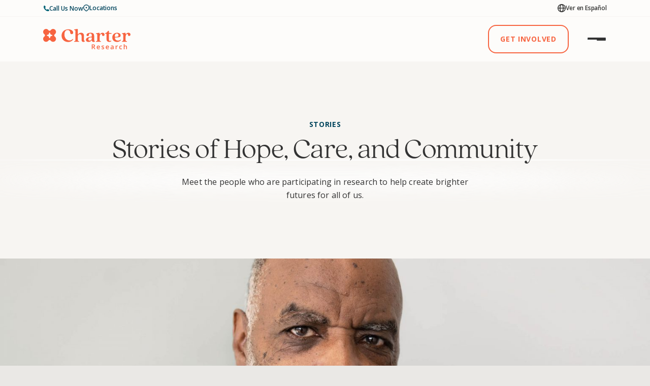

--- FILE ---
content_type: text/html; charset=UTF-8
request_url: https://www.charterresearch.com/stories-by/patients/
body_size: 37222
content:
<!doctype html>
<html lang="en-US">
<head>
<meta charset="UTF-8">
<script type="text/javascript">
/* <![CDATA[ */
var gform;gform||(document.addEventListener("gform_main_scripts_loaded",function(){gform.scriptsLoaded=!0}),document.addEventListener("gform/theme/scripts_loaded",function(){gform.themeScriptsLoaded=!0}),window.addEventListener("DOMContentLoaded",function(){gform.domLoaded=!0}),gform={domLoaded:!1,scriptsLoaded:!1,themeScriptsLoaded:!1,isFormEditor:()=>"function"==typeof InitializeEditor,callIfLoaded:function(o){return!(!gform.domLoaded||!gform.scriptsLoaded||!gform.themeScriptsLoaded&&!gform.isFormEditor()||(gform.isFormEditor()&&console.warn("The use of gform.initializeOnLoaded() is deprecated in the form editor context and will be removed in Gravity Forms 3.1."),o(),0))},initializeOnLoaded:function(o){gform.callIfLoaded(o)||(document.addEventListener("gform_main_scripts_loaded",()=>{gform.scriptsLoaded=!0,gform.callIfLoaded(o)}),document.addEventListener("gform/theme/scripts_loaded",()=>{gform.themeScriptsLoaded=!0,gform.callIfLoaded(o)}),window.addEventListener("DOMContentLoaded",()=>{gform.domLoaded=!0,gform.callIfLoaded(o)}))},hooks:{action:{},filter:{}},addAction:function(o,r,e,t){gform.addHook("action",o,r,e,t)},addFilter:function(o,r,e,t){gform.addHook("filter",o,r,e,t)},doAction:function(o){gform.doHook("action",o,arguments)},applyFilters:function(o){return gform.doHook("filter",o,arguments)},removeAction:function(o,r){gform.removeHook("action",o,r)},removeFilter:function(o,r,e){gform.removeHook("filter",o,r,e)},addHook:function(o,r,e,t,n){null==gform.hooks[o][r]&&(gform.hooks[o][r]=[]);var d=gform.hooks[o][r];null==n&&(n=r+"_"+d.length),gform.hooks[o][r].push({tag:n,callable:e,priority:t=null==t?10:t})},doHook:function(r,o,e){var t;if(e=Array.prototype.slice.call(e,1),null!=gform.hooks[r][o]&&((o=gform.hooks[r][o]).sort(function(o,r){return o.priority-r.priority}),o.forEach(function(o){"function"!=typeof(t=o.callable)&&(t=window[t]),"action"==r?t.apply(null,e):e[0]=t.apply(null,e)})),"filter"==r)return e[0]},removeHook:function(o,r,t,n){var e;null!=gform.hooks[o][r]&&(e=(e=gform.hooks[o][r]).filter(function(o,r,e){return!!(null!=n&&n!=o.tag||null!=t&&t!=o.priority)}),gform.hooks[o][r]=e)}});
/* ]]> */
</script>

<meta name="viewport" content="width=device-width, initial-scale=1">
<link rel="profile" href="http://gmpg.org/xfn/11">

<meta name='robots' content='index, follow, max-image-preview:large, max-snippet:-1, max-video-preview:-1' />
<link rel="alternate" hreflang="en" href="https://www.charterresearch.com/stories-by/patients/" />
<link rel="alternate" hreflang="es" href="https://www.charterresearch.com/es/stories-by/patients/" />

	<!-- This site is optimized with the Yoast SEO plugin v26.7 - https://yoast.com/wordpress/plugins/seo/ -->
	<title>Patient - Charter Research</title>
	<meta name="description" content="Meet the people who are participating in research to help create brighter futures for all of us." />
	<link rel="canonical" href="https://www.charterresearch.com/stories-by/patients/" />
	<link rel="next" href="https://www.charterresearch.com/stories-by/patients/page/2/" />
	<meta property="og:locale" content="en_US" />
	<meta property="og:type" content="article" />
	<meta property="og:title" content="Patient - Charter Research" />
	<meta property="og:description" content="Meet the people who are participating in research to help create brighter futures for all of us." />
	<meta property="og:url" content="https://www.charterresearch.com/stories-by/patients/" />
	<meta property="og:site_name" content="Charter Research" />
	<meta property="og:image" content="https://www.charterresearch.com/wp-content/uploads/2023/01/home-hero-e1674579105254.jpg" />
	<meta property="og:image:width" content="2560" />
	<meta property="og:image:height" content="1707" />
	<meta property="og:image:type" content="image/jpeg" />
	<meta name="twitter:card" content="summary_large_image" />
	<script type="application/ld+json" class="yoast-schema-graph">{"@context":"https://schema.org","@graph":[{"@type":"CollectionPage","@id":"https://www.charterresearch.com/stories-by/patients/","url":"https://www.charterresearch.com/stories-by/patients/","name":"Patient - Charter Research","isPartOf":{"@id":"https://www.charterresearch.com/#website"},"description":"Meet the people who are participating in research to help create brighter futures for all of us.","breadcrumb":{"@id":"https://www.charterresearch.com/stories-by/patients/#breadcrumb"},"inLanguage":"en-US"},{"@type":"BreadcrumbList","@id":"https://www.charterresearch.com/stories-by/patients/#breadcrumb","itemListElement":[{"@type":"ListItem","position":1,"name":"Home","item":"https://www.charterresearch.com/"},{"@type":"ListItem","position":2,"name":"Patient"}]},{"@type":"WebSite","@id":"https://www.charterresearch.com/#website","url":"https://www.charterresearch.com/","name":"Charter Research","description":"","publisher":{"@id":"https://www.charterresearch.com/#organization"},"potentialAction":[{"@type":"SearchAction","target":{"@type":"EntryPoint","urlTemplate":"https://www.charterresearch.com/?s={search_term_string}"},"query-input":{"@type":"PropertyValueSpecification","valueRequired":true,"valueName":"search_term_string"}}],"inLanguage":"en-US"},{"@type":"Organization","@id":"https://www.charterresearch.com/#organization","name":"Charter Research","url":"https://www.charterresearch.com/","logo":{"@type":"ImageObject","inLanguage":"en-US","@id":"https://www.charterresearch.com/#/schema/logo/image/","url":"https://www.charterresearch.com/wp-content/uploads/2023/02/brandmark.svg","contentUrl":"https://www.charterresearch.com/wp-content/uploads/2023/02/brandmark.svg","width":172,"height":40,"caption":"Charter Research"},"image":{"@id":"https://www.charterresearch.com/#/schema/logo/image/"},"sameAs":["https://www.facebook.com/CharterResearch"]}]}</script>
	<!-- / Yoast SEO plugin. -->


<script type='application/javascript'  id='pys-version-script'>console.log('PixelYourSite Free version 11.1.5.2');</script>
<link rel='dns-prefetch' href='//www.googletagmanager.com' />
<style id='wp-img-auto-sizes-contain-inline-css' type='text/css'>
img:is([sizes=auto i],[sizes^="auto," i]){contain-intrinsic-size:3000px 1500px}
/*# sourceURL=wp-img-auto-sizes-contain-inline-css */
</style>
<style id='wp-block-library-inline-css' type='text/css'>
:root{--wp-block-synced-color:#7a00df;--wp-block-synced-color--rgb:122,0,223;--wp-bound-block-color:var(--wp-block-synced-color);--wp-editor-canvas-background:#ddd;--wp-admin-theme-color:#007cba;--wp-admin-theme-color--rgb:0,124,186;--wp-admin-theme-color-darker-10:#006ba1;--wp-admin-theme-color-darker-10--rgb:0,107,160.5;--wp-admin-theme-color-darker-20:#005a87;--wp-admin-theme-color-darker-20--rgb:0,90,135;--wp-admin-border-width-focus:2px}@media (min-resolution:192dpi){:root{--wp-admin-border-width-focus:1.5px}}.wp-element-button{cursor:pointer}:root .has-very-light-gray-background-color{background-color:#eee}:root .has-very-dark-gray-background-color{background-color:#313131}:root .has-very-light-gray-color{color:#eee}:root .has-very-dark-gray-color{color:#313131}:root .has-vivid-green-cyan-to-vivid-cyan-blue-gradient-background{background:linear-gradient(135deg,#00d084,#0693e3)}:root .has-purple-crush-gradient-background{background:linear-gradient(135deg,#34e2e4,#4721fb 50%,#ab1dfe)}:root .has-hazy-dawn-gradient-background{background:linear-gradient(135deg,#faaca8,#dad0ec)}:root .has-subdued-olive-gradient-background{background:linear-gradient(135deg,#fafae1,#67a671)}:root .has-atomic-cream-gradient-background{background:linear-gradient(135deg,#fdd79a,#004a59)}:root .has-nightshade-gradient-background{background:linear-gradient(135deg,#330968,#31cdcf)}:root .has-midnight-gradient-background{background:linear-gradient(135deg,#020381,#2874fc)}:root{--wp--preset--font-size--normal:16px;--wp--preset--font-size--huge:42px}.has-regular-font-size{font-size:1em}.has-larger-font-size{font-size:2.625em}.has-normal-font-size{font-size:var(--wp--preset--font-size--normal)}.has-huge-font-size{font-size:var(--wp--preset--font-size--huge)}.has-text-align-center{text-align:center}.has-text-align-left{text-align:left}.has-text-align-right{text-align:right}.has-fit-text{white-space:nowrap!important}#end-resizable-editor-section{display:none}.aligncenter{clear:both}.items-justified-left{justify-content:flex-start}.items-justified-center{justify-content:center}.items-justified-right{justify-content:flex-end}.items-justified-space-between{justify-content:space-between}.screen-reader-text{border:0;clip-path:inset(50%);height:1px;margin:-1px;overflow:hidden;padding:0;position:absolute;width:1px;word-wrap:normal!important}.screen-reader-text:focus{background-color:#ddd;clip-path:none;color:#444;display:block;font-size:1em;height:auto;left:5px;line-height:normal;padding:15px 23px 14px;text-decoration:none;top:5px;width:auto;z-index:100000}html :where(.has-border-color){border-style:solid}html :where([style*=border-top-color]){border-top-style:solid}html :where([style*=border-right-color]){border-right-style:solid}html :where([style*=border-bottom-color]){border-bottom-style:solid}html :where([style*=border-left-color]){border-left-style:solid}html :where([style*=border-width]){border-style:solid}html :where([style*=border-top-width]){border-top-style:solid}html :where([style*=border-right-width]){border-right-style:solid}html :where([style*=border-bottom-width]){border-bottom-style:solid}html :where([style*=border-left-width]){border-left-style:solid}html :where(img[class*=wp-image-]){height:auto;max-width:100%}:where(figure){margin:0 0 1em}html :where(.is-position-sticky){--wp-admin--admin-bar--position-offset:var(--wp-admin--admin-bar--height,0px)}@media screen and (max-width:600px){html :where(.is-position-sticky){--wp-admin--admin-bar--position-offset:0px}}

/*# sourceURL=wp-block-library-inline-css */
</style><style id='wp-block-paragraph-inline-css' type='text/css'>
.is-small-text{font-size:.875em}.is-regular-text{font-size:1em}.is-large-text{font-size:2.25em}.is-larger-text{font-size:3em}.has-drop-cap:not(:focus):first-letter{float:left;font-size:8.4em;font-style:normal;font-weight:100;line-height:.68;margin:.05em .1em 0 0;text-transform:uppercase}body.rtl .has-drop-cap:not(:focus):first-letter{float:none;margin-left:.1em}p.has-drop-cap.has-background{overflow:hidden}:root :where(p.has-background){padding:1.25em 2.375em}:where(p.has-text-color:not(.has-link-color)) a{color:inherit}p.has-text-align-left[style*="writing-mode:vertical-lr"],p.has-text-align-right[style*="writing-mode:vertical-rl"]{rotate:180deg}
/*# sourceURL=https://www.charterresearch.com/wp-includes/blocks/paragraph/style.min.css */
</style>
<style id='global-styles-inline-css' type='text/css'>
:root{--wp--preset--aspect-ratio--square: 1;--wp--preset--aspect-ratio--4-3: 4/3;--wp--preset--aspect-ratio--3-4: 3/4;--wp--preset--aspect-ratio--3-2: 3/2;--wp--preset--aspect-ratio--2-3: 2/3;--wp--preset--aspect-ratio--16-9: 16/9;--wp--preset--aspect-ratio--9-16: 9/16;--wp--preset--color--black: #000000;--wp--preset--color--cyan-bluish-gray: #abb8c3;--wp--preset--color--white: #ffffff;--wp--preset--color--pale-pink: #f78da7;--wp--preset--color--vivid-red: #cf2e2e;--wp--preset--color--luminous-vivid-orange: #ff6900;--wp--preset--color--luminous-vivid-amber: #fcb900;--wp--preset--color--light-green-cyan: #7bdcb5;--wp--preset--color--vivid-green-cyan: #00d084;--wp--preset--color--pale-cyan-blue: #8ed1fc;--wp--preset--color--vivid-cyan-blue: #0693e3;--wp--preset--color--vivid-purple: #9b51e0;--wp--preset--gradient--vivid-cyan-blue-to-vivid-purple: linear-gradient(135deg,rgb(6,147,227) 0%,rgb(155,81,224) 100%);--wp--preset--gradient--light-green-cyan-to-vivid-green-cyan: linear-gradient(135deg,rgb(122,220,180) 0%,rgb(0,208,130) 100%);--wp--preset--gradient--luminous-vivid-amber-to-luminous-vivid-orange: linear-gradient(135deg,rgb(252,185,0) 0%,rgb(255,105,0) 100%);--wp--preset--gradient--luminous-vivid-orange-to-vivid-red: linear-gradient(135deg,rgb(255,105,0) 0%,rgb(207,46,46) 100%);--wp--preset--gradient--very-light-gray-to-cyan-bluish-gray: linear-gradient(135deg,rgb(238,238,238) 0%,rgb(169,184,195) 100%);--wp--preset--gradient--cool-to-warm-spectrum: linear-gradient(135deg,rgb(74,234,220) 0%,rgb(151,120,209) 20%,rgb(207,42,186) 40%,rgb(238,44,130) 60%,rgb(251,105,98) 80%,rgb(254,248,76) 100%);--wp--preset--gradient--blush-light-purple: linear-gradient(135deg,rgb(255,206,236) 0%,rgb(152,150,240) 100%);--wp--preset--gradient--blush-bordeaux: linear-gradient(135deg,rgb(254,205,165) 0%,rgb(254,45,45) 50%,rgb(107,0,62) 100%);--wp--preset--gradient--luminous-dusk: linear-gradient(135deg,rgb(255,203,112) 0%,rgb(199,81,192) 50%,rgb(65,88,208) 100%);--wp--preset--gradient--pale-ocean: linear-gradient(135deg,rgb(255,245,203) 0%,rgb(182,227,212) 50%,rgb(51,167,181) 100%);--wp--preset--gradient--electric-grass: linear-gradient(135deg,rgb(202,248,128) 0%,rgb(113,206,126) 100%);--wp--preset--gradient--midnight: linear-gradient(135deg,rgb(2,3,129) 0%,rgb(40,116,252) 100%);--wp--preset--font-size--small: 14px;--wp--preset--font-size--medium: 20px;--wp--preset--font-size--large: 18px;--wp--preset--font-size--x-large: 42px;--wp--preset--font-size--normal: 16px;--wp--preset--spacing--20: 0.44rem;--wp--preset--spacing--30: 0.67rem;--wp--preset--spacing--40: 1rem;--wp--preset--spacing--50: 1.5rem;--wp--preset--spacing--60: 2.25rem;--wp--preset--spacing--70: 3.38rem;--wp--preset--spacing--80: 5.06rem;--wp--preset--shadow--natural: 6px 6px 9px rgba(0, 0, 0, 0.2);--wp--preset--shadow--deep: 12px 12px 50px rgba(0, 0, 0, 0.4);--wp--preset--shadow--sharp: 6px 6px 0px rgba(0, 0, 0, 0.2);--wp--preset--shadow--outlined: 6px 6px 0px -3px rgb(255, 255, 255), 6px 6px rgb(0, 0, 0);--wp--preset--shadow--crisp: 6px 6px 0px rgb(0, 0, 0);}:where(.is-layout-flex){gap: 0.5em;}:where(.is-layout-grid){gap: 0.5em;}body .is-layout-flex{display: flex;}.is-layout-flex{flex-wrap: wrap;align-items: center;}.is-layout-flex > :is(*, div){margin: 0;}body .is-layout-grid{display: grid;}.is-layout-grid > :is(*, div){margin: 0;}:where(.wp-block-columns.is-layout-flex){gap: 2em;}:where(.wp-block-columns.is-layout-grid){gap: 2em;}:where(.wp-block-post-template.is-layout-flex){gap: 1.25em;}:where(.wp-block-post-template.is-layout-grid){gap: 1.25em;}.has-black-color{color: var(--wp--preset--color--black) !important;}.has-cyan-bluish-gray-color{color: var(--wp--preset--color--cyan-bluish-gray) !important;}.has-white-color{color: var(--wp--preset--color--white) !important;}.has-pale-pink-color{color: var(--wp--preset--color--pale-pink) !important;}.has-vivid-red-color{color: var(--wp--preset--color--vivid-red) !important;}.has-luminous-vivid-orange-color{color: var(--wp--preset--color--luminous-vivid-orange) !important;}.has-luminous-vivid-amber-color{color: var(--wp--preset--color--luminous-vivid-amber) !important;}.has-light-green-cyan-color{color: var(--wp--preset--color--light-green-cyan) !important;}.has-vivid-green-cyan-color{color: var(--wp--preset--color--vivid-green-cyan) !important;}.has-pale-cyan-blue-color{color: var(--wp--preset--color--pale-cyan-blue) !important;}.has-vivid-cyan-blue-color{color: var(--wp--preset--color--vivid-cyan-blue) !important;}.has-vivid-purple-color{color: var(--wp--preset--color--vivid-purple) !important;}.has-black-background-color{background-color: var(--wp--preset--color--black) !important;}.has-cyan-bluish-gray-background-color{background-color: var(--wp--preset--color--cyan-bluish-gray) !important;}.has-white-background-color{background-color: var(--wp--preset--color--white) !important;}.has-pale-pink-background-color{background-color: var(--wp--preset--color--pale-pink) !important;}.has-vivid-red-background-color{background-color: var(--wp--preset--color--vivid-red) !important;}.has-luminous-vivid-orange-background-color{background-color: var(--wp--preset--color--luminous-vivid-orange) !important;}.has-luminous-vivid-amber-background-color{background-color: var(--wp--preset--color--luminous-vivid-amber) !important;}.has-light-green-cyan-background-color{background-color: var(--wp--preset--color--light-green-cyan) !important;}.has-vivid-green-cyan-background-color{background-color: var(--wp--preset--color--vivid-green-cyan) !important;}.has-pale-cyan-blue-background-color{background-color: var(--wp--preset--color--pale-cyan-blue) !important;}.has-vivid-cyan-blue-background-color{background-color: var(--wp--preset--color--vivid-cyan-blue) !important;}.has-vivid-purple-background-color{background-color: var(--wp--preset--color--vivid-purple) !important;}.has-black-border-color{border-color: var(--wp--preset--color--black) !important;}.has-cyan-bluish-gray-border-color{border-color: var(--wp--preset--color--cyan-bluish-gray) !important;}.has-white-border-color{border-color: var(--wp--preset--color--white) !important;}.has-pale-pink-border-color{border-color: var(--wp--preset--color--pale-pink) !important;}.has-vivid-red-border-color{border-color: var(--wp--preset--color--vivid-red) !important;}.has-luminous-vivid-orange-border-color{border-color: var(--wp--preset--color--luminous-vivid-orange) !important;}.has-luminous-vivid-amber-border-color{border-color: var(--wp--preset--color--luminous-vivid-amber) !important;}.has-light-green-cyan-border-color{border-color: var(--wp--preset--color--light-green-cyan) !important;}.has-vivid-green-cyan-border-color{border-color: var(--wp--preset--color--vivid-green-cyan) !important;}.has-pale-cyan-blue-border-color{border-color: var(--wp--preset--color--pale-cyan-blue) !important;}.has-vivid-cyan-blue-border-color{border-color: var(--wp--preset--color--vivid-cyan-blue) !important;}.has-vivid-purple-border-color{border-color: var(--wp--preset--color--vivid-purple) !important;}.has-vivid-cyan-blue-to-vivid-purple-gradient-background{background: var(--wp--preset--gradient--vivid-cyan-blue-to-vivid-purple) !important;}.has-light-green-cyan-to-vivid-green-cyan-gradient-background{background: var(--wp--preset--gradient--light-green-cyan-to-vivid-green-cyan) !important;}.has-luminous-vivid-amber-to-luminous-vivid-orange-gradient-background{background: var(--wp--preset--gradient--luminous-vivid-amber-to-luminous-vivid-orange) !important;}.has-luminous-vivid-orange-to-vivid-red-gradient-background{background: var(--wp--preset--gradient--luminous-vivid-orange-to-vivid-red) !important;}.has-very-light-gray-to-cyan-bluish-gray-gradient-background{background: var(--wp--preset--gradient--very-light-gray-to-cyan-bluish-gray) !important;}.has-cool-to-warm-spectrum-gradient-background{background: var(--wp--preset--gradient--cool-to-warm-spectrum) !important;}.has-blush-light-purple-gradient-background{background: var(--wp--preset--gradient--blush-light-purple) !important;}.has-blush-bordeaux-gradient-background{background: var(--wp--preset--gradient--blush-bordeaux) !important;}.has-luminous-dusk-gradient-background{background: var(--wp--preset--gradient--luminous-dusk) !important;}.has-pale-ocean-gradient-background{background: var(--wp--preset--gradient--pale-ocean) !important;}.has-electric-grass-gradient-background{background: var(--wp--preset--gradient--electric-grass) !important;}.has-midnight-gradient-background{background: var(--wp--preset--gradient--midnight) !important;}.has-small-font-size{font-size: var(--wp--preset--font-size--small) !important;}.has-medium-font-size{font-size: var(--wp--preset--font-size--medium) !important;}.has-large-font-size{font-size: var(--wp--preset--font-size--large) !important;}.has-x-large-font-size{font-size: var(--wp--preset--font-size--x-large) !important;}
/*# sourceURL=global-styles-inline-css */
</style>

<style id='classic-theme-styles-inline-css' type='text/css'>
/*! This file is auto-generated */
.wp-block-button__link{color:#fff;background-color:#32373c;border-radius:9999px;box-shadow:none;text-decoration:none;padding:calc(.667em + 2px) calc(1.333em + 2px);font-size:1.125em}.wp-block-file__button{background:#32373c;color:#fff;text-decoration:none}
/*# sourceURL=/wp-includes/css/classic-themes.min.css */
</style>
<link rel='stylesheet' id='bgv_styles-css' href='https://www.charterresearch.com/wp-content/themes/ctr/dist/css/app.min.css?ver=1767629286' type='text/css' media='all' />
<meta name="generator" content="Site Kit by Google 1.170.0" /><meta name="google-site-verification" content="rnMSAW4qjTZMa-Aivs6ZjwK2gHehrTIR1ymAkv9WTgY">
<!-- START Pixel Manager for WooCommerce -->

		<script>

			window.wpmDataLayer = window.wpmDataLayer || {};
			window.wpmDataLayer = Object.assign(window.wpmDataLayer, {"cart":{},"cart_item_keys":{},"version":{"number":"1.54.1","pro":false,"eligible_for_updates":false,"distro":"fms","beta":false,"show":true},"pixels":{"facebook":{"pixel_id":"4063787166980286","dynamic_remarketing":{"id_type":"post_id"},"capi":false,"advanced_matching":false,"exclusion_patterns":[],"fbevents_js_url":"https://connect.facebook.net/en_US/fbevents.js"}},"page":{"id":4535,"title":"Meet Sheila","type":"story","categories":[],"parent":{"id":0,"title":"Meet Sheila","type":"story","categories":[]}},"general":{"user_logged_in":false,"scroll_tracking_thresholds":[],"page_id":4535,"exclude_domains":[],"server_2_server":{"active":false,"user_agent_exclude_patterns":[],"ip_exclude_list":[],"pageview_event_s2s":{"is_active":false,"pixels":["facebook"]}},"consent_management":{"explicit_consent":false},"lazy_load_pmw":false,"chunk_base_path":"https://www.charterresearch.com/wp-content/plugins/woocommerce-google-adwords-conversion-tracking-tag/js/public/free/","modules":{"load_deprecated_functions":true}}});

		</script>

		
<!-- END Pixel Manager for WooCommerce -->
<link rel="icon" href="https://www.charterresearch.com/wp-content/uploads/2023/02/cropped-cropped-favicon-32x32.png" sizes="32x32" />
<link rel="icon" href="https://www.charterresearch.com/wp-content/uploads/2023/02/cropped-cropped-favicon-192x192.png" sizes="192x192" />
<link rel="apple-touch-icon" href="https://www.charterresearch.com/wp-content/uploads/2023/02/cropped-cropped-favicon-180x180.png" />
<meta name="msapplication-TileImage" content="https://www.charterresearch.com/wp-content/uploads/2023/02/cropped-cropped-favicon-270x270.png" />

<link rel="apple-touch-icon" sizes="180x180" href="https://www.charterresearch.com/wp-content/themes/ctr/dist/images/apple-touch-icon.png">
<link rel="shortcut icon" href="https://www.charterresearch.com/wp-content/themes/ctr/dist/images/favicon.ico" />
<link rel="icon" type="image/svg+xml" href="https://www.charterresearch.com/wp-content/themes/ctr/dist/images/favicon.svg" />
<link rel="icon" type="image/png" href="https://www.charterresearch.com/wp-content/themes/ctr/dist/images/favicon-96x96.png" sizes="96x96" />
<link rel="manifest" href="https://www.charterresearch.com/wp-content/themes/ctr/dist/images/site.webmanifest">
<meta name="msapplication-TileColor" content="#f76440">
<meta name="theme-color" content="#ffffff">
<meta name="apple-mobile-web-app-title" content="Charter Research" />


  <meta property="og:logo" content="https://www.charterresearch.com/wp-content/uploads/2023/02/cropped-cropped-favicon.png" size="512x512">


<link rel="preconnect" href="https://fonts.googleapis.com">
<link rel="preconnect" href="https://fonts.gstatic.com" crossorigin>
<link href="https://fonts.googleapis.com/css2?family=Open+Sans:ital,wght@0,300..800;1,300..800&display=swap" rel="stylesheet">

<link rel="stylesheet" href="https://use.typekit.net/ons2zba.css">


<!-- Global site tag (gtag.js) - Google Analytics -->
  
    <script>(function(w,d,s,l,i){w[l]=w[l]||[];w[l].push({'gtm.start':
    new Date().getTime(),event:'gtm.js'});var f=d.getElementsByTagName(s)[0],
    j=d.createElement(s),dl=l!='dataLayer'?'&l='+l:'';j.async=true;j.src=
    'https://www.googletagmanager.com/gtm.js?id='+i+dl;f.parentNode.insertBefore(j,f);
    })(window,document,'script','dataLayer','GTM-PDC3X2S');</script>

  
    <script>(function(w,d,s,l,i){w[l]=w[l]||[];w[l].push({'gtm.start':
    new Date().getTime(),event:'gtm.js'});var f=d.getElementsByTagName(s)[0],
    j=d.createElement(s),dl=l!='dataLayer'?'&l='+l:'';j.async=true;j.src=
    'https://www.googletagmanager.com/gtm.js?id='+i+dl;f.parentNode.insertBefore(j,f);
    })(window,document,'script','dataLayer','AW-16461887624');</script>

  
<!-- Google Search Console verification -->
<meta name="google-site-verification" content="kNZ9xL76jbY-0d23PgYDwmw7Mw0FjSAxHgwx0_P8cKY" />


<link rel='stylesheet' id='gform_basic-css' href='https://www.charterresearch.com/wp-content/plugins/gravityforms/assets/css/dist/basic.min.css?ver=2.9.25' type='text/css' media='all' />
<link rel='stylesheet' id='gform_theme_components-css' href='https://www.charterresearch.com/wp-content/plugins/gravityforms/assets/css/dist/theme-components.min.css?ver=2.9.25' type='text/css' media='all' />
<link rel='stylesheet' id='gform_theme-css' href='https://www.charterresearch.com/wp-content/plugins/gravityforms/assets/css/dist/theme.min.css?ver=2.9.25' type='text/css' media='all' />
</head>

<body>


  
    <!-- Google Tag Manager (noscript) -->
    <noscript><iframe src="https://www.googletagmanager.com/ns.html?id=GTM-PDC3X2S"
    height="0" width="0" style="display:none;visibility:hidden"></iframe></noscript>
    <!-- End Google Tag Manager (noscript) -->

  
    <!-- Google Tag Manager (noscript) -->
    <noscript><iframe src="https://www.googletagmanager.com/ns.html?id=AW-16461887624"
    height="0" width="0" style="display:none;visibility:hidden"></iframe></noscript>
    <!-- End Google Tag Manager (noscript) -->

  

<!--[if lte IE 9]>
	<p class="browser-message">You are using an <strong>outdated</strong> browser. Please <a href="http://browsehappy.com/">upgrade your browser</a> to improve your experience and security.</p>
<![endif]-->

<noscript>
	<p class="browser-message">
    Please enable JavaScript for a better experience.
  </p>
</noscript>




<div class="wrapper">

  

      <header class="header" data-nav-wrapper>

      
      <div class="header-top">
        <div class="cell">

          <div class="header-top__inner">

            <div class="header-top__left header-top__item">
              <button
                class="header-top__phone header-top__link"
                data-modal-trigger
                aria-controls="contact-modal"
                aria-expanded="false"
              >
                <svg width="13" height="13" viewBox="0 0 13 13" fill="none" xmlns="http://www.w3.org/2000/svg">
<path d="M12.6549 12.0116L12.3333 12.3332C11.34 13.3266 7.66675 13.6666 4.00008 9.99996C0.333412 6.3333 0.66668 2.66656 1.66668 1.66656L1.99405 1.33919C2.51463 0.818612 3.38103 0.904741 3.78941 1.5173L5.13618 3.53741C5.44468 4.00014 5.38367 4.6163 4.99041 5.00954L4.29138 5.70854C4.11281 5.8871 4.053 6.15063 4.16956 6.37465C4.38203 6.78303 4.82524 7.49179 5.66675 8.3333C6.50823 9.17479 7.21693 9.61797 7.62527 9.83043C7.84929 9.94698 8.1128 9.88717 8.29136 9.70861L8.99038 9.00959C9.38362 8.61635 9.99976 8.55534 10.4625 8.86382L12.4758 10.206C13.0919 10.6167 13.1785 11.4881 12.6549 12.0116Z" fill="#066578"/>
</svg>
                Call Us Now
              </button>

              <a
                href="https://www.charterresearch.com/locations/"
                class="header-top__location header-top__link notranslate"
              >
                <svg width="18" height="21" viewBox="0 0 18 21" fill="none" xmlns="http://www.w3.org/2000/svg">
<path fill-rule="evenodd" clip-rule="evenodd" d="M9 2C5.13401 2 2 5.13401 2 9C2 11.2061 3.33607 13.268 5.20492 14.8876L8.64634 17.8702C8.8493 18.0461 9.1507 18.0461 9.35366 17.8702L12.7951 14.8876C14.6639 13.268 16 11.2061 16 9C16 5.13401 12.866 2 9 2ZM0 9C0 4.02944 4.02944 0 9 0C13.9706 0 18 4.02944 18 9C18 12.0264 16.1902 14.5918 14.1049 16.399L10.6635 19.3816C9.70883 20.209 8.29117 20.209 7.33648 19.3816L3.89505 16.399C1.80977 14.5918 0 12.0264 0 9Z" fill="currentColor"/>
<path d="M11 9C11 10.1046 10.1046 11 9 11C7.89543 11 7 10.1046 7 9C7 7.89543 7.89543 7 9 7C10.1046 7 11 7.89543 11 9Z" fill="currentColor"/>
</svg>
                Locations
              </a>
            </div>

            <div class="header-top__right">
              <div class="header-top__link header-top__lang">
                
<div data-language-switcher>
  <div class="gtranslate_wrapper" id="gt-wrapper-20498070"></div></div>




              </div>
            </div>

          </div>

        </div>
      </div>

      <div class="header-nav">
        <div class="cell ps">

          <div class="header-nav__inner">

            <a href="https://www.charterresearch.com" aria-label="Home" title="Home" class="header-logo">
              <svg width="172" height="40" viewBox="0 0 172 40" fill="none" xmlns="http://www.w3.org/2000/svg">
<path d="M49.1721 25.6957C54.9987 25.6957 58.16 22.2586 59.1653 20.4044L58.279 19.6693C56.2751 21.9076 54.0728 22.6427 51.9102 22.6427C46.7383 22.6427 41.917 18.5501 41.8774 10.9741C41.8377 5.56361 44.2318 2.1266 48.2066 2.1266C51.7184 2.1266 53.0675 4.75568 53.2197 7.26557C53.3387 8.96752 54.2646 10.239 56.1495 10.239C58.1931 10.239 59.119 8.76885 59.119 7.1861C59.119 4.09345 55.6072 0.696165 49.4698 0.696165C42.294 0.696165 36.236 5.2921 36.236 13.1794C36.236 21.0666 42.4131 25.6957 49.1655 25.6957H49.1721Z" fill="#F76440"/>
<path d="M79.2044 25.5433C80.3618 25.5433 81.6382 25.1592 82.1342 24.1526V23.4573C81.0165 23.8083 80.3618 23.2652 80.3618 21.9474V14.0667C80.3618 8.84831 77.5047 7.45761 74.6476 7.45761C71.5988 7.45761 70.1306 9.00063 69.3237 9.9675C68.8211 10.5503 68.206 10.1993 68.206 8.80858V1.39151C68.206 0.345178 67.624 -0.1515 66.5063 0.0405492L61.103 1.04715V2.2458C62.8424 2.09349 63.5699 2.55705 63.5699 4.33185V21.6428C63.5699 23.4176 62.9151 23.9606 61.103 24.1129V25.3116H70.6332V24.1129C68.8608 23.9606 68.1994 23.4176 68.1994 21.6428V14.9608C68.1994 12.292 69.5882 10.2456 72.022 10.2456C74.4558 10.2456 75.7257 12.292 75.7257 14.9608V21.954C75.7257 24.4242 77.1939 25.55 79.1978 25.55L79.2044 25.5433Z" fill="#F76440"/>
<path d="M88.9991 20.3646C88.9991 18.8547 89.9647 16.9276 94.2437 16.5369C95.4804 16.4177 95.7846 16.8084 95.7846 17.6958V18.7024C95.7846 21.1395 94.0452 22.954 91.6974 22.954C89.8059 22.954 88.9991 21.7553 88.9991 20.3646ZM89.3099 25.5433C92.0876 25.5433 94.0916 24.1129 95.1762 22.7619C95.5267 22.3381 95.8309 22.4109 95.8706 22.8811C96.0227 24.2718 97.028 25.55 99.1906 25.55C100.388 25.55 101.505 25.1659 102.008 24.1593V23.4639C100.89 23.848 100.427 23.2719 100.427 21.954V14.5767C100.427 9.20592 98.3838 7.54371 93.827 7.54371C89.5811 7.54371 85.3748 8.89467 85.3748 11.8681C85.3748 13.1065 86.109 14.0734 87.6499 14.0734C91.6644 14.0734 88.3047 8.93441 92.7027 8.93441C94.905 8.93441 95.7912 10.3648 95.7912 13.1462V13.7621C95.7912 14.7687 95.4804 15.0402 94.4024 15.1926C86.8761 16.272 84.2572 18.166 84.2572 21.2984C84.2572 24.4308 86.691 25.55 89.3099 25.55V25.5433Z" fill="#F76440"/>
<path d="M104.111 24.1129V25.3116H113.833V24.1129C111.862 23.9606 111.207 23.4176 111.207 21.6428V16.9276C111.207 12.0204 112.748 9.93438 114.567 9.93438C117.074 9.93438 114.838 13.8747 118.079 13.8747C119.851 13.8747 120.896 12.6363 120.896 11.0138C120.896 9.0801 119.388 7.45761 116.882 7.45761C114.527 7.45761 113.099 8.88805 112.252 9.85492C111.75 10.4377 111.207 10.3185 111.207 9.62313V8.80858C111.207 7.92118 110.625 7.41788 109.508 7.60993L104.105 8.61653V9.81518C105.844 9.66287 106.571 10.1264 106.571 11.9012V21.6361C106.571 23.4109 105.917 23.954 104.105 24.1063L104.111 24.1129Z" fill="#F76440"/>
<path d="M130.023 25.5036C131.796 25.5036 133.151 24.9606 133.958 24.2255C134.309 23.9142 134.229 23.4507 133.727 22.9142C133.112 23.4175 132.378 23.6096 131.683 23.6096C129.792 23.6096 129.481 22.1792 129.481 19.9805V10.941C129.481 9.74234 129.831 9.39797 131.683 9.51055L134.381 9.66287V7.88807H131.683C129.831 7.88807 129.481 7.65629 129.481 6.84173L129.52 4.33185C129.52 3.90802 129.249 3.6365 128.826 3.6365H128.284C127.9 3.6365 127.669 3.7557 127.437 4.1398C126.2 6.22585 124.772 7.57682 122.034 8.35163V9.43108H123.806C124.54 9.43108 124.851 9.66287 124.851 10.8615V20.2918C124.851 23.8083 126.855 25.5102 130.023 25.5102V25.5036Z" fill="#F76440"/>
<path d="M141.16 14.027C141.16 11.8615 142.166 9.00725 145.056 9.00725C147.37 9.00725 148.296 10.8615 148.296 12.835C148.296 14.6098 147.523 15.272 144.441 15.4641L142.437 15.5833C141.511 15.623 141.16 15.2323 141.16 14.0403V14.027ZM145.446 25.5433C149.765 25.5433 152.509 23.1063 153.243 21.6825L152.317 20.8679C150.968 22.4904 149.116 22.9142 147.609 22.9142C144.368 22.9142 141.398 20.9408 141.398 18.0865C141.398 17.2389 141.709 16.8879 142.404 16.8482L145.605 16.6561C149.89 16.3846 152.628 15.8813 152.628 12.7953C152.628 9.70922 149.699 7.54371 145.684 7.54371C140.863 7.54371 136.154 10.5569 136.154 16.623C136.154 22.6891 140.631 25.55 145.453 25.55L145.446 25.5433Z" fill="#F76440"/>
<path d="M155.168 24.1129V25.3116H164.89V24.1129C162.919 23.9606 162.264 23.4176 162.264 21.6428V16.9276C162.264 12.0204 163.805 9.93438 165.624 9.93438C168.131 9.93438 165.895 13.8747 169.136 13.8747C170.908 13.8747 171.953 12.6363 171.953 11.0138C171.953 9.0801 170.445 7.45761 167.939 7.45761C165.584 7.45761 164.156 8.88805 163.309 9.85492C162.807 10.4377 162.264 10.3185 162.264 9.62313V8.80858C162.264 7.92118 161.682 7.41788 160.565 7.60993L155.161 8.61653V9.81518C156.901 9.66287 157.628 10.1264 157.628 11.9012V21.6361C157.628 23.4109 156.973 23.954 155.161 24.1063L155.168 24.1129Z" fill="#F76440"/>
<path d="M17.1691 13.7754H16.8119C15.1321 13.7754 13.7697 15.1462 13.7697 16.8217V17.1793C13.6639 17.8415 13.1348 18.1395 12.652 18.1395C12.1692 18.1395 11.6401 17.8415 11.5343 17.1859V16.8217C11.5343 15.1396 10.1653 13.7754 8.49205 13.7754H8.13491C7.47356 13.6694 7.17595 13.1396 7.17595 12.6562C7.17595 12.1728 7.47356 11.643 8.1283 11.537H8.49205C10.1719 11.537 11.5343 10.1662 11.5343 8.49073V8.1265C11.6401 7.46426 12.1692 7.17287 12.652 7.17287C13.1348 7.17287 13.6705 7.47088 13.7697 8.13312V8.49073C13.7697 10.1728 15.1387 11.537 16.8119 11.537H17.1757C17.837 11.643 18.128 12.1728 18.128 12.6562C18.128 13.1396 17.8304 13.6761 17.1691 13.7754ZM22.698 14.7555C22.0433 14.2919 21.6531 13.5105 21.6531 12.6628C21.6531 11.8152 22.0433 11.0271 22.6914 10.5635C23.0221 10.345 23.3263 10.0933 23.6107 9.80196C24.6953 8.70265 25.2905 7.25897 25.2773 5.72257C25.2641 4.19943 24.6689 2.76899 23.5908 1.68954C22.5194 0.610097 21.0909 0.0140825 19.5698 0.000837769C18.042 -0.012407 16.5937 0.583607 15.4958 1.66968C15.2114 1.95444 14.9601 2.25907 14.7419 2.58357C14.2789 3.2458 13.4985 3.63652 12.6388 3.63652C11.7856 3.63652 11.0052 3.2458 10.5423 2.59681C10.324 2.26569 10.0727 1.96106 9.78169 1.6763C8.69045 0.583607 7.24208 -0.012407 5.71434 0.000837769C4.19322 0.0140825 2.76469 0.610097 1.68668 1.68954C0.608665 2.76899 0.013443 4.19943 0.000215813 5.72257C-0.0130113 7.25234 0.58221 8.70265 1.66684 9.80196C1.95122 10.0867 2.25545 10.3384 2.57951 10.5503C3.24087 11.0139 3.63107 11.7953 3.63107 12.6562C3.63107 13.5105 3.24087 14.2853 2.59274 14.7555C2.26206 14.974 1.95122 15.2323 1.66684 15.5171C0.58221 16.6098 -0.0130113 18.0601 0.000215813 19.5898C0.013443 21.113 0.608665 22.5434 1.68668 23.6229C2.76469 24.7023 4.19322 25.2983 5.71434 25.3116C5.72757 25.3116 5.74741 25.3116 5.76064 25.3116C7.27515 25.3116 8.70368 24.7222 9.78831 23.6427C10.0727 23.358 10.324 23.0533 10.5423 22.7222C11.0052 22.0666 11.7856 21.6759 12.6388 21.6759C13.4853 21.6759 14.2657 22.0666 14.7286 22.7156C14.9469 23.0467 15.2048 23.358 15.4892 23.6427C16.5738 24.7222 18.0024 25.3116 19.5169 25.3116C19.5301 25.3116 19.5499 25.3116 19.5632 25.3116C21.0843 25.2983 22.5128 24.7023 23.5908 23.6229C24.6689 22.5434 25.2641 21.113 25.2773 19.5898C25.2905 18.0601 24.6953 16.6098 23.6107 15.5105C23.3263 15.2257 23.0221 14.9674 22.6914 14.7489L22.698 14.7555Z" fill="#F76440"/>
<path d="M98.4102 30.5499C99.2105 30.5499 99.8784 30.6492 100.401 30.8412C100.923 31.0399 101.314 31.3379 101.572 31.7353C101.829 32.1326 101.955 32.6425 101.955 33.2584C101.955 33.7154 101.869 34.1061 101.704 34.4306C101.532 34.7551 101.314 35.02 101.036 35.2319C100.758 35.4438 100.467 35.616 100.15 35.7418L102.795 39.8675H101.069L98.8203 36.1325H97.3256V39.8675H95.7979V30.5499H98.4168H98.4102ZM98.311 31.828H97.3256V34.8743H98.3838C99.0914 34.8743 99.6073 34.7418 99.9247 34.4769C100.242 34.212 100.408 33.8279 100.408 33.3114C100.408 32.7684 100.236 32.3909 99.8916 32.1657C99.5477 31.9406 99.0253 31.828 98.311 31.828Z" fill="#F76440"/>
<path d="M108.734 32.6756C109.362 32.6756 109.905 32.8081 110.348 33.0664C110.797 33.3246 111.141 33.6955 111.386 34.1723C111.631 34.6491 111.75 35.2186 111.75 35.8809V36.6822H107.048C107.067 37.3643 107.246 37.8941 107.596 38.2649C107.947 38.6358 108.436 38.8212 109.071 38.8212C109.521 38.8212 109.924 38.7749 110.282 38.6888C110.639 38.6027 111.009 38.4702 111.393 38.3047V39.5232C111.042 39.6887 110.678 39.8079 110.315 39.8874C109.951 39.9669 109.514 40 109.005 40C108.311 40 107.702 39.8675 107.18 39.596C106.657 39.3245 106.247 38.9272 105.95 38.3908C105.652 37.8543 105.507 37.1921 105.507 36.3974C105.507 35.6027 105.639 34.9339 105.91 34.3842C106.175 33.8346 106.552 33.4107 107.034 33.1193C107.517 32.828 108.086 32.6889 108.727 32.6889L108.734 32.6756ZM108.734 33.8014C108.264 33.8014 107.881 33.9538 107.59 34.2584C107.299 34.563 107.127 35.0133 107.081 35.6027H110.288C110.288 35.2517 110.229 34.9405 110.116 34.669C110.004 34.3975 109.832 34.1855 109.607 34.0332C109.382 33.8809 109.091 33.8014 108.741 33.8014H108.734Z" fill="#F76440"/>
<path d="M120.129 37.8543C120.129 38.3179 120.017 38.7086 119.792 39.0265C119.567 39.3444 119.236 39.5894 118.806 39.7483C118.377 39.9073 117.848 39.9934 117.226 39.9934C116.736 39.9934 116.307 39.9603 115.956 39.8874C115.599 39.8146 115.268 39.7086 114.951 39.5629V38.2716C115.288 38.4305 115.665 38.5629 116.082 38.6821C116.498 38.7947 116.895 38.8543 117.272 38.8543C117.762 38.8543 118.119 38.7749 118.337 38.6225C118.555 38.4702 118.661 38.2583 118.661 38C118.661 37.8477 118.615 37.7087 118.529 37.5895C118.443 37.4702 118.277 37.3444 118.046 37.212C117.808 37.0795 117.464 36.9272 117.014 36.7418C116.571 36.563 116.194 36.3842 115.89 36.2054C115.586 36.0266 115.354 35.8147 115.195 35.5564C115.037 35.2981 114.957 34.9802 114.957 34.5829C114.957 33.9604 115.202 33.4836 115.698 33.1591C116.194 32.8346 116.849 32.669 117.662 32.669C118.099 32.669 118.502 32.7154 118.886 32.8015C119.269 32.8876 119.646 33.0134 120.017 33.1789L119.547 34.3047C119.23 34.1657 118.906 34.0465 118.588 33.9604C118.271 33.8677 117.94 33.8213 117.609 33.8213C117.226 33.8213 116.928 33.8809 116.73 34.0001C116.531 34.1193 116.426 34.2915 116.426 34.51C116.426 34.6756 116.472 34.8147 116.571 34.9339C116.67 35.0465 116.836 35.1657 117.08 35.2782C117.318 35.3908 117.656 35.5365 118.086 35.7021C118.502 35.861 118.873 36.0332 119.177 36.212C119.481 36.3908 119.719 36.6027 119.884 36.861C120.05 37.1193 120.136 37.4438 120.136 37.8477L120.129 37.8543Z" fill="#F76440"/>
<path d="M126.505 32.6756C127.133 32.6756 127.675 32.8081 128.118 33.0664C128.568 33.3246 128.912 33.6955 129.157 34.1723C129.401 34.6491 129.52 35.2186 129.52 35.8809V36.6822H124.818C124.838 37.3643 125.017 37.8941 125.367 38.2649C125.718 38.6358 126.207 38.8212 126.842 38.8212C127.292 38.8212 127.695 38.7749 128.052 38.6888C128.409 38.6027 128.78 38.4702 129.163 38.3047V39.5232C128.813 39.6887 128.449 39.8079 128.085 39.8874C127.722 39.9669 127.285 40 126.776 40C126.081 40 125.473 39.8675 124.95 39.596C124.428 39.3245 124.018 38.9272 123.72 38.3908C123.423 37.8543 123.277 37.1921 123.277 36.3974C123.277 35.6027 123.41 34.9339 123.681 34.3842C123.945 33.8346 124.322 33.4107 124.805 33.1193C125.288 32.828 125.857 32.6889 126.498 32.6889L126.505 32.6756ZM126.505 33.8014C126.035 33.8014 125.652 33.9538 125.361 34.2584C125.07 34.563 124.898 35.0133 124.851 35.6027H128.059C128.059 35.2517 127.999 34.9405 127.887 34.669C127.774 34.3975 127.603 34.1855 127.378 34.0332C127.153 33.8809 126.862 33.8014 126.511 33.8014H126.505Z" fill="#F76440"/>
<path d="M135.929 32.6756C136.822 32.6756 137.496 32.8743 137.953 33.265C138.409 33.6558 138.641 34.2783 138.641 35.1127V39.8609H137.576L137.291 38.8609H137.239C137.04 39.1126 136.835 39.3245 136.623 39.4901C136.412 39.6556 136.167 39.7815 135.889 39.8609C135.612 39.9404 135.274 39.9868 134.871 39.9868C134.454 39.9868 134.077 39.9073 133.747 39.755C133.416 39.6026 133.151 39.3642 132.966 39.0464C132.774 38.7285 132.682 38.3245 132.682 37.8345C132.682 37.106 132.953 36.563 133.495 36.1987C134.038 35.8345 134.858 35.6292 135.949 35.5961L137.172 35.5498V35.1789C137.172 34.6888 137.06 34.3445 136.835 34.1326C136.61 33.9273 136.286 33.8213 135.876 33.8213C135.526 33.8213 135.182 33.8743 134.851 33.9736C134.52 34.073 134.196 34.1988 133.885 34.3511L133.403 33.2915C133.747 33.1061 134.137 32.9604 134.58 32.8478C135.023 32.7352 135.479 32.6756 135.949 32.6756H135.929ZM137.153 36.4968L136.24 36.5299C135.493 36.5564 134.97 36.6822 134.666 36.914C134.362 37.1457 134.216 37.457 134.216 37.861C134.216 38.212 134.322 38.4636 134.527 38.6225C134.732 38.7815 135.01 38.8609 135.347 38.8609C135.863 38.8609 136.293 38.7153 136.637 38.4172C136.981 38.1192 137.146 37.6888 137.146 37.1126V36.4968H137.153Z" fill="#F76440"/>
<path d="M146.253 32.6756C146.372 32.6756 146.504 32.6756 146.643 32.6955C146.782 32.7088 146.901 32.722 147.007 32.7485L146.868 34.1524C146.782 34.1259 146.669 34.1061 146.537 34.0928C146.405 34.0796 146.293 34.073 146.193 34.073C145.929 34.073 145.671 34.1193 145.433 34.2054C145.188 34.2915 144.976 34.424 144.791 34.6028C144.606 34.7816 144.461 35.0001 144.355 35.265C144.249 35.5299 144.196 35.8345 144.196 36.1855V39.8742H142.695V32.8147H143.865L144.07 34.0597H144.143C144.282 33.8081 144.454 33.5763 144.666 33.371C144.877 33.1657 145.115 32.9935 145.38 32.8677C145.651 32.7419 145.942 32.6823 146.266 32.6823L146.253 32.6756Z" fill="#F76440"/>
<path d="M153.104 39.9934C152.437 39.9934 151.861 39.8609 151.372 39.6026C150.882 39.3444 150.505 38.947 150.247 38.4106C149.989 37.8742 149.851 37.1921 149.851 36.3709C149.851 35.5498 149.996 34.808 150.28 34.265C150.565 33.722 150.968 33.318 151.478 33.0597C151.987 32.8015 152.575 32.669 153.237 32.669C153.66 32.669 154.037 32.7088 154.381 32.7948C154.725 32.8809 155.009 32.9803 155.247 33.0995L154.804 34.2981C154.546 34.1922 154.282 34.1061 154.011 34.0332C153.739 33.9604 153.475 33.9273 153.23 33.9273C152.82 33.9273 152.476 34.02 152.205 34.1988C151.934 34.3842 151.729 34.6557 151.597 35.0133C151.464 35.371 151.398 35.8213 151.398 36.3577C151.398 36.8941 151.464 37.3113 151.603 37.6689C151.742 38.0265 151.94 38.2914 152.205 38.4702C152.47 38.649 152.8 38.7417 153.19 38.7417C153.581 38.7417 153.925 38.6954 154.229 38.6027C154.533 38.51 154.824 38.3908 155.095 38.2384V39.5364C154.831 39.6887 154.54 39.8013 154.235 39.8808C153.931 39.9603 153.554 39.9934 153.111 39.9934H153.104Z" fill="#F76440"/>
<path d="M160.194 29.9472V32.4372C160.194 32.6955 160.188 32.9472 160.174 33.1988C160.161 33.4505 160.141 33.6359 160.128 33.775H160.214C160.36 33.5299 160.545 33.3246 160.763 33.1657C160.981 33.0068 161.219 32.8876 161.49 32.8081C161.762 32.7286 162.046 32.6889 162.35 32.6889C162.886 32.6889 163.349 32.7816 163.726 32.9604C164.103 33.1392 164.394 33.4174 164.592 33.8014C164.791 34.1789 164.896 34.669 164.896 35.2716V39.8742H163.402V35.5498C163.402 35.0001 163.289 34.5895 163.065 34.318C162.84 34.0465 162.489 33.9074 162.02 33.9074C161.55 33.9074 161.206 34.0001 160.942 34.1922C160.677 34.3842 160.485 34.6624 160.373 35.0266C160.26 35.3908 160.201 35.8411 160.201 36.3709V39.8808H158.706V29.9605H160.201L160.194 29.9472Z" fill="#F76440"/>
</svg>
            </a>

            <button
              class="btn header-btn"
              data-modal-trigger
              aria-controls="get-involved"
              aria-expanded="false"
            >
              Get Involved            </button>

            <nav class="nav" aria-label="Main menu">

              <button
                class="nav-toggle"
                aria-controls="main-menu"
                aria-label="Toggle main menu"
                aria-expanded="false"
                title="Menu"
                data-nav-toggle
              >
                <div class="nav-toggle__inner">
                  <span></span>
                  <span></span>
                  <span></span>
                </div>
              </button>

              <div class="nav-menu-container" id="main-menu" aria-label="Main menu navigation">
                <div class="nav-menu" data-nav-scroll>

                  <div class="nav-menu__inner">

                    
                      <div class="nav-menu__block">

                        
                                                <div class="hide-l">
                          

  <div class="accordion ">

    
      
      <div
        class="accordion__panel"
        data-accordion-panel
      >

        <h3 class="accordion__heading" id="header1-accordion-title-0">

          
            <button
              class="accordion__trigger"
              aria-controls="header1-accordion-content-0"
              aria-expanded="false"
              data-accordion-trigger=single            >
              <span>About Clinical Research</span>

              <span class="accordion__icon" aria-hidden="true"></span>
            </button>

          
        </h3>

        <div
          class="accordion__content"
          id="header1-accordion-content-0"
          aria-labelledby="header1-accordion-title-0"
          data-accordion-content
        >

          
            <ul id="menu-about-clinical-research" class="nav-menu__list"><li class="menu-item menu-item-type-post_type menu-item-object-page menu-item-279"><a href="https://www.charterresearch.com/why-participate/">Why Participate?</a></li>
<li class="menu-item menu-item-type-post_type menu-item-object-page menu-item-280"><a href="https://www.charterresearch.com/what-to-expect/">What To Expect &#038; FAQ</a></li>
<li class="menu-item menu-item-type-post_type_archive menu-item-object-story menu-item-564"><a href="https://www.charterresearch.com/stories/">Patient Stories</a></li>
<li class="menu-item menu-item-type-post_type menu-item-object-page menu-item-4860"><a href="https://www.charterresearch.com/our-promise/">Our Promise</a></li>
<li class="menu-item menu-item-type-post_type menu-item-object-page menu-item-6226"><a href="https://www.charterresearch.com/en-espanol/">Charter en Español</a></li>
</ul>
          
        </div>

      </div>

    
  </div>

                        </div>

                                                <div class="show-l">

                                                      <div class="nav-menu__heading">
                              About Clinical Research                            </div>
                          
                          <ul id="menu-about-clinical-research-1" class="nav-menu__list"><li class="menu-item menu-item-type-post_type menu-item-object-page menu-item-279"><a href="https://www.charterresearch.com/why-participate/">Why Participate?</a></li>
<li class="menu-item menu-item-type-post_type menu-item-object-page menu-item-280"><a href="https://www.charterresearch.com/what-to-expect/">What To Expect &#038; FAQ</a></li>
<li class="menu-item menu-item-type-post_type_archive menu-item-object-story menu-item-564"><a href="https://www.charterresearch.com/stories/">Patient Stories</a></li>
<li class="menu-item menu-item-type-post_type menu-item-object-page menu-item-4860"><a href="https://www.charterresearch.com/our-promise/">Our Promise</a></li>
<li class="menu-item menu-item-type-post_type menu-item-object-page menu-item-6226"><a href="https://www.charterresearch.com/en-espanol/">Charter en Español</a></li>
</ul>
                        </div>

                      </div>

                    
                      <div class="nav-menu__block">

                        
                                                <div class="hide-l">
                          

  <div class="accordion ">

    
      
      <div
        class="accordion__panel"
        data-accordion-panel
      >

        <h3 class="accordion__heading" id="header2-accordion-title-0">

          
            <button
              class="accordion__trigger"
              aria-controls="header2-accordion-content-0"
              aria-expanded="false"
              data-accordion-trigger=single            >
              <span>Get Involved</span>

              <span class="accordion__icon" aria-hidden="true"></span>
            </button>

          
        </h3>

        <div
          class="accordion__content"
          id="header2-accordion-content-0"
          aria-labelledby="header2-accordion-title-0"
          data-accordion-content
        >

          
            <ul id="menu-get-involve" class="nav-menu__list"><li class="menu-item menu-item-type-post_type menu-item-object-page menu-item-2981"><a href="https://www.charterresearch.com/prescreen/">Schedule Your Assessment</a></li>
<li class="menu-item menu-item-type-post_type menu-item-object-page menu-item-2910"><a href="https://www.charterresearch.com/friend/">Refer Your Friends or Family</a></li>
<li class="menu-item menu-item-type-custom menu-item-object-custom menu-item-6602"><a href="https://charterresearch.us7.list-manage.com/subscribe?u=7a69572e875e47548b93abd42&#038;id=c14820b1f1">Join Our Newsletter</a></li>
<li class="menu-item menu-item-type-custom menu-item-object-custom menu-item-3236"><a href="https://www.charterresearch.com/events/">FREE Events</a></li>
</ul>
          
        </div>

      </div>

    
  </div>

                        </div>

                                                <div class="show-l">

                                                      <div class="nav-menu__heading">
                              Get Involved                            </div>
                          
                          <ul id="menu-get-involve-1" class="nav-menu__list"><li class="menu-item menu-item-type-post_type menu-item-object-page menu-item-2981"><a href="https://www.charterresearch.com/prescreen/">Schedule Your Assessment</a></li>
<li class="menu-item menu-item-type-post_type menu-item-object-page menu-item-2910"><a href="https://www.charterresearch.com/friend/">Refer Your Friends or Family</a></li>
<li class="menu-item menu-item-type-custom menu-item-object-custom menu-item-6602"><a href="https://charterresearch.us7.list-manage.com/subscribe?u=7a69572e875e47548b93abd42&#038;id=c14820b1f1">Join Our Newsletter</a></li>
<li class="menu-item menu-item-type-custom menu-item-object-custom menu-item-3236"><a href="https://www.charterresearch.com/events/">FREE Events</a></li>
</ul>
                        </div>

                      </div>

                    
                      <div class="nav-menu__block">

                        
                                                <div class="hide-l">
                          

  <div class="accordion ">

    
      
      <div
        class="accordion__panel"
        data-accordion-panel
      >

        <h3 class="accordion__heading" id="header3-accordion-title-0">

          
            <button
              class="accordion__trigger"
              aria-controls="header3-accordion-content-0"
              aria-expanded="false"
              data-accordion-trigger=single            >
              <span>Studies & Forms</span>

              <span class="accordion__icon" aria-hidden="true"></span>
            </button>

          
        </h3>

        <div
          class="accordion__content"
          id="header3-accordion-content-0"
          aria-labelledby="header3-accordion-title-0"
          data-accordion-content
        >

          
            <ul id="menu-studies-conditions" class="nav-menu__list"><li class="menu-item menu-item-type-custom menu-item-object-custom menu-item-3234"><a href="https://www.charterresearch.com/studies/">Open Studies</a></li>
<li class="menu-item menu-item-type-post_type menu-item-object-condition menu-item-286"><a href="https://www.charterresearch.com/research/alzheimers/">Alzheimer’s Disease</a></li>
<li class="menu-item menu-item-type-post_type menu-item-object-condition menu-item-1680"><a href="https://www.charterresearch.com/research/metabolic-liver-disease/">Metabolic Liver Disease</a></li>
<li class="menu-item menu-item-type-post_type menu-item-object-condition menu-item-7395"><a href="https://www.charterresearch.com/research/parkinsons-disease/">Parkinson’s Disease</a></li>
<li class="menu-item menu-item-type-post_type menu-item-object-condition menu-item-7138"><a href="https://www.charterresearch.com/research/psychiatric/">Psychiatric</a></li>
<li class="menu-item menu-item-type-post_type menu-item-object-condition menu-item-7225"><a href="https://www.charterresearch.com/research/alcohol-use/">Alcohol Overuse</a></li>
<li class="menu-item menu-item-type-post_type menu-item-object-condition menu-item-2691"><a href="https://www.charterresearch.com/research/weight-loss/">Weight Loss</a></li>
<li class="menu-item menu-item-type-post_type menu-item-object-page menu-item-6879"><a href="https://www.charterresearch.com/forms/">Patient Forms</a></li>
</ul>
          
        </div>

      </div>

    
  </div>

                        </div>

                                                <div class="show-l">

                                                      <div class="nav-menu__heading">
                              Studies & Forms                            </div>
                          
                          <ul id="menu-studies-conditions-1" class="nav-menu__list"><li class="menu-item menu-item-type-custom menu-item-object-custom menu-item-3234"><a href="https://www.charterresearch.com/studies/">Open Studies</a></li>
<li class="menu-item menu-item-type-post_type menu-item-object-condition menu-item-286"><a href="https://www.charterresearch.com/research/alzheimers/">Alzheimer’s Disease</a></li>
<li class="menu-item menu-item-type-post_type menu-item-object-condition menu-item-1680"><a href="https://www.charterresearch.com/research/metabolic-liver-disease/">Metabolic Liver Disease</a></li>
<li class="menu-item menu-item-type-post_type menu-item-object-condition menu-item-7395"><a href="https://www.charterresearch.com/research/parkinsons-disease/">Parkinson’s Disease</a></li>
<li class="menu-item menu-item-type-post_type menu-item-object-condition menu-item-7138"><a href="https://www.charterresearch.com/research/psychiatric/">Psychiatric</a></li>
<li class="menu-item menu-item-type-post_type menu-item-object-condition menu-item-7225"><a href="https://www.charterresearch.com/research/alcohol-use/">Alcohol Overuse</a></li>
<li class="menu-item menu-item-type-post_type menu-item-object-condition menu-item-2691"><a href="https://www.charterresearch.com/research/weight-loss/">Weight Loss</a></li>
<li class="menu-item menu-item-type-post_type menu-item-object-page menu-item-6879"><a href="https://www.charterresearch.com/forms/">Patient Forms</a></li>
</ul>
                        </div>

                      </div>

                    
                      <div class="nav-menu__block">

                        
                                                <div class="hide-l">
                          

  <div class="accordion ">

    
      
      <div
        class="accordion__panel"
        data-accordion-panel
      >

        <h3 class="accordion__heading" id="header4-accordion-title-0">

          
            <button
              class="accordion__trigger"
              aria-controls="header4-accordion-content-0"
              aria-expanded="false"
              data-accordion-trigger=single            >
              <span>Get To Know Us</span>

              <span class="accordion__icon" aria-hidden="true"></span>
            </button>

          
        </h3>

        <div
          class="accordion__content"
          id="header4-accordion-content-0"
          aria-labelledby="header4-accordion-title-0"
          data-accordion-content
        >

          
            <ul id="menu-get-to-know-us" class="nav-menu__list"><li class="menu-item menu-item-type-post_type menu-item-object-page menu-item-812"><a href="https://www.charterresearch.com/about/">About Charter</a></li>
<li class="menu-item menu-item-type-post_type_archive menu-item-object-success menu-item-4897"><a href="https://www.charterresearch.com/successes/">Our Successes</a></li>
<li class="menu-item menu-item-type-post_type menu-item-object-page menu-item-301"><a href="https://www.charterresearch.com/our-people/">Our People</a></li>
<li class="menu-item menu-item-type-post_type menu-item-object-page menu-item-303"><a href="https://www.charterresearch.com/locations/">Locations</a></li>
<li class="menu-item menu-item-type-post_type menu-item-object-page menu-item-3613"><a href="https://www.charterresearch.com/careers/">Careers</a></li>
<li class="menu-item menu-item-type-post_type menu-item-object-page current_page_parent menu-item-307"><a href="https://www.charterresearch.com/news/">News</a></li>
</ul>
          
        </div>

      </div>

    
  </div>

                        </div>

                                                <div class="show-l">

                                                      <div class="nav-menu__heading">
                              Get To Know Us                            </div>
                          
                          <ul id="menu-get-to-know-us-1" class="nav-menu__list"><li class="menu-item menu-item-type-post_type menu-item-object-page menu-item-812"><a href="https://www.charterresearch.com/about/">About Charter</a></li>
<li class="menu-item menu-item-type-post_type_archive menu-item-object-success menu-item-4897"><a href="https://www.charterresearch.com/successes/">Our Successes</a></li>
<li class="menu-item menu-item-type-post_type menu-item-object-page menu-item-301"><a href="https://www.charterresearch.com/our-people/">Our People</a></li>
<li class="menu-item menu-item-type-post_type menu-item-object-page menu-item-303"><a href="https://www.charterresearch.com/locations/">Locations</a></li>
<li class="menu-item menu-item-type-post_type menu-item-object-page menu-item-3613"><a href="https://www.charterresearch.com/careers/">Careers</a></li>
<li class="menu-item menu-item-type-post_type menu-item-object-page current_page_parent menu-item-307"><a href="https://www.charterresearch.com/news/">News</a></li>
</ul>
                        </div>

                      </div>

                    
                    <div class="nav-menu__block hide-s">
                      <div class="nav-menu__heading">
                        Contact                      </div>

                      <ul class="nav-menu__list">
                        <li>
                          <a href="https://www.charterresearch.com/locations/">
                            <svg width="18" height="21" viewBox="0 0 18 21" fill="none" xmlns="http://www.w3.org/2000/svg">
<path fill-rule="evenodd" clip-rule="evenodd" d="M9 2C5.13401 2 2 5.13401 2 9C2 11.2061 3.33607 13.268 5.20492 14.8876L8.64634 17.8702C8.8493 18.0461 9.1507 18.0461 9.35366 17.8702L12.7951 14.8876C14.6639 13.268 16 11.2061 16 9C16 5.13401 12.866 2 9 2ZM0 9C0 4.02944 4.02944 0 9 0C13.9706 0 18 4.02944 18 9C18 12.0264 16.1902 14.5918 14.1049 16.399L10.6635 19.3816C9.70883 20.209 8.29117 20.209 7.33648 19.3816L3.89505 16.399C1.80977 14.5918 0 12.0264 0 9Z" fill="currentColor"/>
<path d="M11 9C11 10.1046 10.1046 11 9 11C7.89543 11 7 10.1046 7 9C7 7.89543 7.89543 7 9 7C10.1046 7 11 7.89543 11 9Z" fill="currentColor"/>
</svg>
                            Locations
                          </a>
                        </li>
                        <li>
                          <button
                            class="header-top__phone header-top__link"
                            data-modal-trigger
                            aria-controls="contact-modal"
                            aria-expanded="false"
                          >
                            <svg width="13" height="13" viewBox="0 0 13 13" fill="none" xmlns="http://www.w3.org/2000/svg">
<path d="M12.6549 12.0116L12.3333 12.3332C11.34 13.3266 7.66675 13.6666 4.00008 9.99996C0.333412 6.3333 0.66668 2.66656 1.66668 1.66656L1.99405 1.33919C2.51463 0.818612 3.38103 0.904741 3.78941 1.5173L5.13618 3.53741C5.44468 4.00014 5.38367 4.6163 4.99041 5.00954L4.29138 5.70854C4.11281 5.8871 4.053 6.15063 4.16956 6.37465C4.38203 6.78303 4.82524 7.49179 5.66675 8.3333C6.50823 9.17479 7.21693 9.61797 7.62527 9.83043C7.84929 9.94698 8.1128 9.88717 8.29136 9.70861L8.99038 9.00959C9.38362 8.61635 9.99976 8.55534 10.4625 8.86382L12.4758 10.206C13.0919 10.6167 13.1785 11.4881 12.6549 12.0116Z" fill="#066578"/>
</svg>
                            Call Us Now
                          </a>
                        </li>
                      </ul>

                    </div>

                  </div>

                                      <div class="show-s">
                      <button
                        class="btn nav-menu__btn"
                        data-modal-trigger
                        aria-controls="refer"
                        aria-expanded="false"
                      >
                        
<svg width="40" height="33" viewBox="0 0 43 35" fill="none" xmlns="http://www.w3.org/2000/svg">
<path d="M6.31279 4C12.7128 -1.6 19.3128 2.66666 21.8128 5.5C23.8127 3 30.8127 -1.33312 36.8127 4C45.8129 11.9998 38.3127 30.5 21.8128 33.5C5.31279 30.5 -1.68721 11 6.31279 4Z" fill="#F7F5F2" stroke="#F76440" stroke-width="1.5"/>
<path d="M14.2849 29.0001C9.38725 29.0001 6.37746 25.6685 4.9836 23.0847C4.51109 22.2087 4.99853 21.2705 5.99374 21.2796C6.59503 21.2851 7.35488 21.3451 8.28491 21.5001C26.7849 23.5002 27.5052 14.6516 28.0052 12.1516C28.5052 9.65156 29.3296 3.41544 30.8296 4.91544C32.3296 6.41544 29.656 12.9564 33.3296 8.91535C34.0096 8.16741 35.8231 6.00981 36.9755 5.01356C37.4575 4.59688 38.1136 4.59063 38.6481 4.93739C41.9496 7.07926 42.8306 13.4823 40.7849 16.0001C34.2849 24.0001 21.7849 29.0001 14.2849 29.0001Z" fill="#F7F5F2" stroke="#F76440" stroke-width="1.5"/>
<path d="M37.1789 8.84287C38.1049 7.88797 39.4065 6.50963 39.717 6" stroke="#F76440" stroke-width="1.5" stroke-linecap="round"/>
<path d="M39.2764 10.3428C39.8472 9.84277 40.4937 9.52228 40.989 8.84277" stroke="#F76440" stroke-width="1.5" stroke-linecap="round"/>
<path d="M40.2849 13.041C40.9977 12.6882 41.3877 12.3176 41.6931 11.9453" stroke="#F76440" stroke-width="1.5" stroke-linecap="round"/>
<path d="M28.7168 29.0001C33.6145 29.0001 36.6242 25.6685 38.0181 23.0847C38.4906 22.2087 38.0032 21.2705 37.008 21.2796C36.4067 21.2851 35.6468 21.3451 34.7168 21.5001C16.2168 23.5002 15.4965 14.6516 14.9965 12.1516C14.4965 9.65156 13.6721 3.41544 12.1721 4.91544C10.6721 6.41544 13.3457 12.9564 9.67207 8.91535C8.99214 8.16741 7.17864 6.00981 6.02621 5.01356C5.54422 4.59688 4.88809 4.59063 4.35359 4.93739C1.05213 7.07926 0.171124 13.4823 2.2168 16.0001C8.7168 24.0001 21.2168 29.0001 28.7168 29.0001Z" fill="#F7F5F2" stroke="#F76440" stroke-width="1.5"/>
<path d="M5.82283 8.84287C4.89686 7.88797 3.59522 6.50963 3.28475 6" stroke="#F76440" stroke-width="1.5" stroke-linecap="round"/>
<path d="M3.72534 10.3428C3.15446 9.84277 2.50797 9.52228 2.0127 8.84277" stroke="#F76440" stroke-width="1.5" stroke-linecap="round"/>
<path d="M2.7168 13.041C2.00402 12.6882 1.61402 12.3176 1.30859 11.9453" stroke="#F76440" stroke-width="1.5" stroke-linecap="round"/>
</svg>
                        <span>
                          Refer a friend and get $55                        </span>
                      </button>
                    </div>
                  
                                    <div class="hide-s">
                    <button
                      class="btn nav-menu__btn"
                      data-modal-trigger
                      aria-controls="get-involved"
                      aria-expanded="false"
                    >
                      Get Involved                    </button>
                  </div>

                  <div class="nav-menu__bottom"></div>

                </div>
              </div>

            </nav>
            <div class="hide-s">
              <button class="header-top__link header-top__lang mobile-lang">
                
<div data-language-switcher>
  <div class="gtranslate_wrapper" id="gt-wrapper-46330958"></div></div>




              </button>
            </div>

          </div>

        </div>
      </div>


            <div
        class="modal__wrapper"
        id="get-involved"
        aria-modal="true"
        role="dialog"
        aria-labelledby="get-involved-modal-title"
        data-modal-wrapper
      >
        <div class="modal__container">

                    <div
            class="modal"
            data-modal
            tabindex="0"
          >

            <button
              class="modal__close"
              aria-controls="get-involved"
              data-modal-close
              aria-label="Close modal"
            ></button>

            <div class="modal__inner">

              <div>
                <h2 id="get-involved-modal-title">
                  Get involved                </h2>

                <div class="modal__desc">
                  <p>
                    We&rsquo;re thrilled that you want to participate in researching healthier futures. Please select one of the ways to get involved below.                  </p>
                </div>

              </div>

              
                <div class="modal__cards">

                  
                    
                      <a class="modal-card" href="https://www.charterresearch.com/studies/">
                        <div class="modal-card__icon" aria-hidden="true">
                                                                                  <img
                              src="https://www.charterresearch.com/wp-content/uploads/2023/10/puzzle.svg"
                              alt=""
                              class="style-svg"
                            >
                                                  </div>
                        <span>
                          Join a study                        </span>
                      </a>

                    
                  
                    
                      <a class="modal-card" href="https://www.charterresearch.com/prescreen/">
                        <div class="modal-card__icon" aria-hidden="true">
                                                                                  <img
                              src="https://www.charterresearch.com/wp-content/uploads/2023/10/pencil-paper.svg"
                              alt=""
                              class="style-svg"
                            >
                                                  </div>
                        <span>
                          Schedule your assessment                        </span>
                      </a>

                    
                  
                    
                      <a class="modal-card" href="https://www.charterresearch.com/events/">
                        <div class="modal-card__icon" aria-hidden="true">
                                                                                  <img
                              src="https://www.charterresearch.com/wp-content/uploads/2023/10/group-heart.svg"
                              alt=""
                              class="style-svg"
                            >
                                                  </div>
                        <span>
                          Attend an event                        </span>
                      </a>

                    
                  
                    
                      <a class="modal-card" href="https://www.charterresearch.com/forms/">
                        <div class="modal-card__icon" aria-hidden="true">
                                                                                  <img
                              src="https://www.charterresearch.com/wp-content/uploads/2023/10/clipboard.svg"
                              alt=""
                              class="style-svg"
                            >
                                                  </div>
                        <span>
                          Complete a form                        </span>
                      </a>

                    
                  
                    
                                              <button
                          class="modal-card"
                          data-modal-trigger
                          aria-controls="refer"
                          aria-expanded="false"
                        >
                          <div class="modal-card__icon" aria-hidden="true">
                                                                                        <img
                                src="https://www.charterresearch.com/wp-content/uploads/2023/10/referral.svg"
                                alt=""
                                class="style-svg"
                              >
                                                      </div>
                          <span>
                            Refer a friend                          </span>
                        </button>
                      
                    
                  
                    
                      <a class="modal-card" href="https://www.charterresearch.com/?page_id=2884">
                        <div class="modal-card__icon" aria-hidden="true">
                                                                                  <img
                              src="https://www.charterresearch.com/wp-content/uploads/2024/03/Newsletter.svg"
                              alt=""
                              class="style-svg"
                            >
                                                  </div>
                        <span>
                          Join our newsletter                        </span>
                      </a>

                    
                  
                </div>

              
            </div>
          </div>

        </div>
      </div>
      

            <div
        class="modal__wrapper"
        id="contact-modal"
        aria-modal="true"
        role="dialog"
        aria-labelledby="contact-modal-title"
        data-modal-wrapper
      >
        <div class="modal__container">

                    <div
            class="modal"
            data-modal
            tabindex="0"
          >

            <button
              class="modal__close"
              aria-controls="contact-modal"
              data-modal-close
              aria-label="Close modal"
            ></button>

            <div class="modal__inner">

              <div>
                <h2 class="modal__title" id="contact-modal-title">
                  Call Us Now
                </h2>
              </div>

              
                <div class="modal__cards">

                  
                                          <div class="modal__location">
                        <span class="modal__location-title">
                          Orlando, FL                        </span>
                        <span class="modal__location-footnote">
                          Hablamos tu Idioma                        </span>
                        <a href="tel:407-337-3000" class="link">
                          Call 407-337-3000                        </a>
                      </div>
                    
                  
                                          <div class="modal__location">
                        <span class="modal__location-title">
                          The Villages, FL                        </span>
                        <span class="modal__location-footnote">
                                                  </span>
                        <a href="tel:352-441-2000" class="link">
                          Call 352-441-2000                        </a>
                      </div>
                    
                  
                                          <div class="modal__location">
                        <span class="modal__location-title">
                          Chicago, IL                        </span>
                        <span class="modal__location-footnote">
                                                  </span>
                        <a href="tel:773-300-1000" class="link">
                          Call 773-300-1000                        </a>
                      </div>
                    
                  
                </div>

              
            </div>
          </div>

        </div>
      </div>
      

    </header>
  


  <main>


          <div
        class="modal__wrapper"
        id="refer"
        aria-modal="true"
        role="dialog"
        aria-labelledby="refer-modal-title"
        data-modal-wrapper
      >
        <div class="modal__container">

                    <div
            class="modal"
            data-modal
            tabindex="0"
          >

            <button
              class="modal__close"
              aria-controls="refer"
              data-modal-close
              aria-label="Close modal"
            ></button>

            <div class="modal__inner">

              <div>
                                  <h2 id="refer-modal-title">
                    Refer a friend                  </h2>
                
                                  <div class="modal__desc">
                    <p>
                      Refer a friend or family member to join research study today and you will receive a <b>$55 Visa gift card</b> when they enroll.                    </p>
                  </div>
                
              </div>

              <div class="modal__cards">

                                  <div class="modal-card">
                    <div class="modal-card__icon">
                      
<svg width="40" height="33" viewBox="0 0 43 35" fill="none" xmlns="http://www.w3.org/2000/svg">
<path d="M6.31279 4C12.7128 -1.6 19.3128 2.66666 21.8128 5.5C23.8127 3 30.8127 -1.33312 36.8127 4C45.8129 11.9998 38.3127 30.5 21.8128 33.5C5.31279 30.5 -1.68721 11 6.31279 4Z" fill="#F7F5F2" stroke="#045a78" stroke-width="1.5"/>
<path d="M14.2849 29.0001C9.38725 29.0001 6.37746 25.6685 4.9836 23.0847C4.51109 22.2087 4.99853 21.2705 5.99374 21.2796C6.59503 21.2851 7.35488 21.3451 8.28491 21.5001C26.7849 23.5002 27.5052 14.6516 28.0052 12.1516C28.5052 9.65156 29.3296 3.41544 30.8296 4.91544C32.3296 6.41544 29.656 12.9564 33.3296 8.91535C34.0096 8.16741 35.8231 6.00981 36.9755 5.01356C37.4575 4.59688 38.1136 4.59063 38.6481 4.93739C41.9496 7.07926 42.8306 13.4823 40.7849 16.0001C34.2849 24.0001 21.7849 29.0001 14.2849 29.0001Z" fill="#F7F5F2" stroke="#045a78" stroke-width="1.5"/>
<path d="M37.1789 8.84287C38.1049 7.88797 39.4065 6.50963 39.717 6" stroke="#045a78" stroke-width="1.5" stroke-linecap="round"/>
<path d="M39.2764 10.3428C39.8472 9.84277 40.4937 9.52228 40.989 8.84277" stroke="#045a78" stroke-width="1.5" stroke-linecap="round"/>
<path d="M40.2849 13.041C40.9977 12.6882 41.3877 12.3176 41.6931 11.9453" stroke="#045a78" stroke-width="1.5" stroke-linecap="round"/>
<path d="M28.7168 29.0001C33.6145 29.0001 36.6242 25.6685 38.0181 23.0847C38.4906 22.2087 38.0032 21.2705 37.008 21.2796C36.4067 21.2851 35.6468 21.3451 34.7168 21.5001C16.2168 23.5002 15.4965 14.6516 14.9965 12.1516C14.4965 9.65156 13.6721 3.41544 12.1721 4.91544C10.6721 6.41544 13.3457 12.9564 9.67207 8.91535C8.99214 8.16741 7.17864 6.00981 6.02621 5.01356C5.54422 4.59688 4.88809 4.59063 4.35359 4.93739C1.05213 7.07926 0.171124 13.4823 2.2168 16.0001C8.7168 24.0001 21.2168 29.0001 28.7168 29.0001Z" fill="#F7F5F2" stroke="#045a78" stroke-width="1.5"/>
<path d="M5.82283 8.84287C4.89686 7.88797 3.59522 6.50963 3.28475 6" stroke="#045a78" stroke-width="1.5" stroke-linecap="round"/>
<path d="M3.72534 10.3428C3.15446 9.84277 2.50797 9.52228 2.0127 8.84277" stroke="#045a78" stroke-width="1.5" stroke-linecap="round"/>
<path d="M2.7168 13.041C2.00402 12.6882 1.61402 12.3176 1.30859 11.9453" stroke="#045a78" stroke-width="1.5" stroke-linecap="round"/>
</svg>
                    </div>
                    <p>
                      Pick a friend or a family member who is <b>new to Charter Research.</b>                    </p>
                  </div>
                
                                  <div class="modal-card">
                    <div class="modal-card__icon">
                      <svg width="42" height="45" viewBox="0 0 42 45" fill="none" xmlns="http://www.w3.org/2000/svg">
<path fill-rule="evenodd" clip-rule="evenodd" d="M19.5658 1.82806C18.0988 1.43497 16.5908 2.30557 16.1978 3.7726L15.8742 4.98017L14.6669 4.65667C13.1998 4.26358 11.6919 5.13418 11.2988 6.60121L9.52767 13.2113L10.5883 15.0484L12.7477 6.98944C12.9264 6.32261 13.6118 5.92688 14.2786 6.10556L15.7757 6.50668C15.4935 6.8193 15.2791 7.20165 15.1626 7.63637L12.3561 18.1103L13.4168 19.9474L16.6115 8.0246C16.7886 7.36371 17.4634 6.96911 18.1246 7.13608L33.615 11.2867C34.2711 11.4727 34.6582 12.1519 34.4811 12.8128L31.2459 24.8868L29.7667 30.4073C29.7637 30.4185 29.7605 30.4296 29.7572 30.4406L23.7207 28.8231C22.7872 28.573 21.8276 29.127 21.5774 30.0606L19.9598 36.0978L18.7523 35.7742L11.0249 33.7037C10.4816 33.5581 10.1182 33.0761 10.0989 32.5418L8.99946 30.6375L8.69212 31.7845C8.29903 33.2515 9.16963 34.7595 10.6367 35.1526L18.3641 37.2231L20.0121 37.6647C20.7512 37.8628 21.5394 37.7439 22.1873 37.3367L30.0226 32.4121C30.6099 32.043 31.036 31.4655 31.2156 30.7955L32.6948 25.2751L35.93 13.201C36.0465 12.7663 36.052 12.3279 35.9639 11.9161L37.4609 12.3172C38.1277 12.4959 38.5234 13.1813 38.3447 13.8481L30.839 41.86C30.6603 42.5268 29.9749 42.9226 29.3081 42.7439L6.12585 36.5322C5.45901 36.3535 5.06329 35.6681 5.24196 35.0013L7.23167 27.5756L6.17101 25.7385L3.79307 34.6131C3.39998 36.0801 4.27059 37.588 5.73762 37.9811L28.9198 44.1928C30.3869 44.5859 31.8948 43.7153 32.2879 42.2482L39.7936 14.2364C40.1867 12.7693 39.3161 11.2614 37.8491 10.8683L36.6416 10.5448L36.9652 9.33721C37.3582 7.87018 36.4876 6.36225 35.0206 5.96916L19.5658 1.82806ZM15.1186 22.8951L28.4901 26.478C28.8902 26.5852 29.3015 26.3478 29.4087 25.9477C29.5159 25.5476 29.2784 25.1363 28.8783 25.0291L15.3554 21.4056C15.0026 21.3111 14.6411 21.4845 14.4871 21.8012L15.1186 22.8951ZM17.6466 4.16083C17.8253 3.494 18.5107 3.09827 19.1776 3.27695L34.6324 7.41805C35.2992 7.59673 35.6949 8.28215 35.5163 8.94898L35.1927 10.1564L17.3231 5.36824L17.6466 4.16083ZM28.4339 31.639L21.5477 35.967L23.0263 30.4488C23.062 30.3154 23.1991 30.2363 23.3325 30.272L28.4339 31.639ZM17.0252 12.2768C17.1324 11.8767 17.5437 11.6392 17.9438 11.7465L31.4667 15.3699C31.8668 15.4771 32.1043 15.8884 31.9971 16.2885C31.8899 16.6886 31.4786 16.926 31.0785 16.8188L17.5555 13.1953C17.1554 13.0881 16.918 12.6769 17.0252 12.2768ZM16.6496 16.576C16.2495 16.4688 15.8382 16.7063 15.731 17.1064C15.6238 17.5065 15.8612 17.9177 16.2613 18.0249L29.7843 21.6484C30.1844 21.7556 30.5957 21.5182 30.7029 21.1181C30.8101 20.718 30.5726 20.3067 30.1725 20.1995L16.6496 16.576Z" fill="#045A78"/>
<path d="M3.49976 15.9153C3.22361 15.437 3.38749 14.8255 3.86578 14.5493L5.59783 13.5493C6.07612 13.2732 6.68772 13.437 6.96386 13.9153L15.3125 28.3756C15.4112 28.5465 15.4571 28.7429 15.4444 28.9399L15.3283 30.739C15.2824 31.4511 14.5269 31.8873 13.8872 31.571L12.2712 30.772C12.0942 30.6845 11.9471 30.5465 11.8484 30.3756L3.49976 15.9153Z" stroke="#045A78" stroke-width="1.5"/>
<path d="M1.49976 12.4515C1.22361 11.9732 1.38749 11.3616 1.86578 11.0854L3.59783 10.0854C4.07612 9.80931 4.68772 9.97318 4.96386 10.4515L6.46386 13.0496L2.99976 15.0496L1.49976 12.4515Z" stroke="#045A78" stroke-width="1.5"/>
</svg>
                    </div>
                    <p>
                      Fill out <b>the form</b> below.                    </p>
                  </div>
                
              </div>

              <h3 class="mbf">
                Fill Out The Form              </h3>

              
                <div class='gf_browser_chrome gform_wrapper gravity-theme gform-theme--no-framework ctr-theme_wrapper' data-form-theme='gravity-theme' data-form-index='0' id='gform_wrapper_3' style='display:none'>
                        <div class='gform_heading'>
							<p class='gform_required_legend'>&quot;<span class="gfield_required gfield_required_asterisk">*</span>&quot; indicates required fields</p>
                        </div><form method='post' enctype='multipart/form-data' target='gform_ajax_frame_3' id='gform_3' class='ctr-theme' action='/stories-by/patients/' data-formid='3' novalidate>
                        <div class='gform-body gform_body'><div id='gform_fields_3' class='gform_fields top_label form_sublabel_above description_above validation_below'><div id="field_3_67" class="gfield gfield--type-honeypot gform_validation_container field_sublabel_above gfield--has-description field_description_above field_validation_below gfield_visibility_visible"  ><label class='gfield_label gform-field-label' for='input_3_67'>Postal Code</label><div class='gfield_description' id='gfield_description_3_67'>This field is for validation purposes and should be left unchanged.</div><div class='ginput_container'><input name='input_67' id='input_3_67' type='text' value='' autocomplete='new-password'/></div></div><div id="field_3_15" class="gfield gfield--type-html gfield--input-type-html gfield--width-full gfield_html gfield_html_formatted gfield_no_follows_desc field_sublabel_above gfield--no-description field_description_above field_validation_below gfield_visibility_visible"  ><p style="font-size: 20px;"><strong>Refer a friend or family member to join a research study today and <span style="color:#F76440">you will receive a $55 Visa gift card</span> when they enroll.</strong><br /><br />
Pick a friend or a family member who is <span style="color:#F76440"><strong>new to Charter Research</strong></span>, then fill out <span style="color:#F76440"><strong>the form</strong></span> below.</p>
<hr><br /></div><div id="field_3_1" class="gfield gfield--type-section gfield--input-type-section gsection field_sublabel_above gfield--no-description field_description_above field_validation_below gfield_visibility_visible"  ><h3 class="gsection_title">About You</h3></div><div id="field_3_9" class="gfield gfield--type-text gfield--input-type-text gfield--width-half gfield_contains_required field_sublabel_above gfield--no-description field_description_above field_validation_below gfield_visibility_visible"  ><label class='gfield_label gform-field-label' for='input_3_9'>First Name<span class="gfield_required"><span class="gfield_required gfield_required_asterisk">*</span></span></label><div class='ginput_container ginput_container_text'><input name='input_9' id='input_3_9' type='text' value='' class='large'     aria-required="true" aria-invalid="false"   /></div></div><div id="field_3_10" class="gfield gfield--type-text gfield--input-type-text gfield--width-half gfield_contains_required field_sublabel_above gfield--no-description field_description_above field_validation_below gfield_visibility_visible"  ><label class='gfield_label gform-field-label' for='input_3_10'>Last Name<span class="gfield_required"><span class="gfield_required gfield_required_asterisk">*</span></span></label><div class='ginput_container ginput_container_text'><input name='input_10' id='input_3_10' type='text' value='' class='large'     aria-required="true" aria-invalid="false"   /></div></div><div id="field_3_23" class="gfield gfield--type-text gfield--input-type-text gfield--width-full gfield_contains_required field_sublabel_above gfield--no-description field_description_above field_validation_below gfield_visibility_visible"  ><label class='gfield_label gform-field-label' for='input_3_23'>Your Email Address<span class="gfield_required"><span class="gfield_required gfield_required_asterisk">*</span></span></label><div class='ginput_container ginput_container_text'><input name='input_23' id='input_3_23' type='text' value='' class='large'     aria-required="true" aria-invalid="false"   /></div></div><div id="field_3_5" class="gfield gfield--type-phone gfield--input-type-phone gfield_contains_required field_sublabel_above gfield--no-description field_description_above field_validation_below gfield_visibility_visible"  ><label class='gfield_label gform-field-label' for='input_3_5'>Your Phone Number<span class="gfield_required"><span class="gfield_required gfield_required_asterisk">*</span></span></label><div class='ginput_container ginput_container_phone'><input name='input_5' id='input_3_5' type='tel' value='' class='large'   aria-required="true" aria-invalid="false"   /></div></div><fieldset id="field_3_64" class="gfield gfield--type-consent gfield--type-choice gfield--input-type-consent gfield--width-full field_sublabel_above gfield--has-description field_description_below hidden_label field_validation_below gfield_visibility_visible"  ><legend class='gfield_label gform-field-label gfield_label_before_complex' >Consent</legend><div class='ginput_container ginput_container_consent'><input name='input_64.1' id='input_3_64_1' type='checkbox' value='1'  aria-describedby="gfield_consent_description_3_64"  aria-invalid="false"   /> <label class="gform-field-label gform-field-label--type-inline gfield_consent_label" for='input_3_64_1' >I would like to receive text messages from Charter Research.*</label><input type='hidden' name='input_64.2' value='I would like to receive text messages from Charter Research.*' class='gform_hidden' /><input type='hidden' name='input_64.3' value='31' class='gform_hidden' /></div><div class='gfield_description gfield_consent_description' id='gfield_consent_description_3_64' tabindex='0'>*By checking this box, I consent to receive text messages from Charter Research. You can reply STOP to opt-out at any time. Message and data rates may apply. Message frequency may vary, text HELP to 407-337-1000 for assistance. For more information, please refer to our <a href="https://www.charterresearch.com/privacy-policy/" target="_blank">Privacy Policy</a> and our <a href="https://www.charterresearch.com/privacy-policy/" target="_blank">SMS Terms and Conditions</a>.</div></fieldset><div id="field_3_66" class="gfield gfield--type-html gfield--input-type-html gfield--width-full gfield_html gfield_html_formatted field_sublabel_above gfield--no-description field_description_above field_validation_below gfield_visibility_visible"  ><br /></div><div id="field_3_6" class="gfield gfield--type-section gfield--input-type-section gsection field_sublabel_above gfield--no-description field_description_above field_validation_below gfield_visibility_visible"  ><h3 class="gsection_title">About the Person You&#039;re Referring</h3></div><div id="field_3_11" class="gfield gfield--type-text gfield--input-type-text gfield--width-half gfield_contains_required field_sublabel_above gfield--no-description field_description_above field_validation_below gfield_visibility_visible"  ><label class='gfield_label gform-field-label' for='input_3_11'>Their First Name<span class="gfield_required"><span class="gfield_required gfield_required_asterisk">*</span></span></label><div class='ginput_container ginput_container_text'><input name='input_11' id='input_3_11' type='text' value='' class='large'     aria-required="true" aria-invalid="false"   /></div></div><div id="field_3_12" class="gfield gfield--type-text gfield--input-type-text gfield--width-half gfield_contains_required field_sublabel_above gfield--no-description field_description_above field_validation_below gfield_visibility_visible"  ><label class='gfield_label gform-field-label' for='input_3_12'>Their Last Name<span class="gfield_required"><span class="gfield_required gfield_required_asterisk">*</span></span></label><div class='ginput_container ginput_container_text'><input name='input_12' id='input_3_12' type='text' value='' class='large'     aria-required="true" aria-invalid="false"   /></div></div><div id="field_3_8" class="gfield gfield--type-phone gfield--input-type-phone gfield_contains_required field_sublabel_above gfield--no-description field_description_above field_validation_below gfield_visibility_visible"  ><label class='gfield_label gform-field-label' for='input_3_8'>Their Phone Number<span class="gfield_required"><span class="gfield_required gfield_required_asterisk">*</span></span></label><div class='ginput_container ginput_container_phone'><input name='input_8' id='input_3_8' type='tel' value='' class='large'   aria-required="true" aria-invalid="false"   /></div></div><div id="field_3_19" class="gfield gfield--type-section gfield--input-type-section gsection field_sublabel_above gfield--no-description field_description_above field_validation_below gfield_visibility_visible"  ><h3 class="gsection_title">Which Charter Research location is closest for your friend?</h3></div><div id="field_3_17" class="gfield gfield--type-select gfield--input-type-select gfield--width-full gfield_contains_required field_sublabel_above gfield--no-description field_description_above field_validation_below gfield_visibility_visible"  ><label class='gfield_label gform-field-label' for='input_3_17'>Choose a location<span class="gfield_required"><span class="gfield_required gfield_required_asterisk">*</span></span></label><div class='ginput_container ginput_container_select'><select name='input_17' id='input_3_17' class='large gfield_select'    aria-required="true" aria-invalid="false" ><option value='' selected='selected' class='gf_placeholder'>Choose a location</option><option value='Orlando, FL' >Orlando, FL</option><option value='The Villages, FL' >The Villages, FL</option><option value='Chicago, IL' >Chicago, IL</option></select></div></div><div id="field_3_14" class="gfield gfield--type-section gfield--input-type-section gsection field_sublabel_above gfield--no-description field_description_above field_validation_below gfield_visibility_visible"  ><h3 class="gsection_title">Comments (not required)</h3></div><div id="field_3_13" class="gfield gfield--type-text gfield--input-type-text gfield--width-full field_sublabel_above gfield--no-description field_description_below hidden_label field_validation_below gfield_visibility_visible"  ><label class='gfield_label gform-field-label' for='input_3_13'>Comments</label><div class='ginput_container ginput_container_text'><input name='input_13' id='input_3_13' type='text' value='' class='large'    placeholder='You can use this section to leave any comments or questions.'  aria-invalid="false"   /></div></div><div id="field_3_39" class="gfield gfield--type-section gfield--input-type-section gsection field_sublabel_above gfield--no-description field_description_above field_validation_below gfield_visibility_visible"  ><h3 class="gsection_title">_______________________________________________</h3></div><div id="field_3_28" class="gfield gfield--type-section gfield--input-type-section gsection field_sublabel_above gfield--no-description field_description_above field_validation_below gfield_visibility_visible"  ><h3 class="gsection_title">Refer another friend?</h3></div><fieldset id="field_3_20" class="gfield gfield--type-radio gfield--type-choice gfield--input-type-radio gfield--width-full field_sublabel_above gfield--no-description field_description_above hidden_label field_validation_below gfield_visibility_visible"  ><legend class='gfield_label gform-field-label' >Refer friend #2</legend><div class='ginput_container ginput_container_radio'><div class='gfield_radio' id='input_3_20'>
			<div class='gchoice gchoice_3_20_0'>
					<input class='gfield-choice-input' name='input_20' type='radio' value='Yes'  id='choice_3_20_0' onchange='gformToggleRadioOther( this )'    />
					<label for='choice_3_20_0' id='label_3_20_0' class='gform-field-label gform-field-label--type-inline'>Yes</label>
			</div>
			<div class='gchoice gchoice_3_20_1'>
					<input class='gfield-choice-input' name='input_20' type='radio' value='No'  id='choice_3_20_1' onchange='gformToggleRadioOther( this )'    />
					<label for='choice_3_20_1' id='label_3_20_1' class='gform-field-label gform-field-label--type-inline'>No</label>
			</div></div></div></fieldset><div id="field_3_21" class="gfield gfield--type-text gfield--input-type-text gfield--width-half gfield_contains_required field_sublabel_above gfield--no-description field_description_above field_validation_below gfield_visibility_visible"  ><label class='gfield_label gform-field-label' for='input_3_21'>Their First Name<span class="gfield_required"><span class="gfield_required gfield_required_asterisk">*</span></span></label><div class='ginput_container ginput_container_text'><input name='input_21' id='input_3_21' type='text' value='' class='large'     aria-required="true" aria-invalid="false"   /></div></div><div id="field_3_22" class="gfield gfield--type-text gfield--input-type-text gfield--width-half gfield_contains_required field_sublabel_above gfield--no-description field_description_above field_validation_below gfield_visibility_visible"  ><label class='gfield_label gform-field-label' for='input_3_22'>Their Last Name<span class="gfield_required"><span class="gfield_required gfield_required_asterisk">*</span></span></label><div class='ginput_container ginput_container_text'><input name='input_22' id='input_3_22' type='text' value='' class='large'     aria-required="true" aria-invalid="false"   /></div></div><div id="field_3_24" class="gfield gfield--type-phone gfield--input-type-phone gfield--width-full gfield_contains_required field_sublabel_above gfield--no-description field_description_above field_validation_below gfield_visibility_visible"  ><label class='gfield_label gform-field-label' for='input_3_24'>Their Phone Number<span class="gfield_required"><span class="gfield_required gfield_required_asterisk">*</span></span></label><div class='ginput_container ginput_container_phone'><input name='input_24' id='input_3_24' type='tel' value='' class='large'   aria-required="true" aria-invalid="false"   /></div></div><div id="field_3_25" class="gfield gfield--type-section gfield--input-type-section gsection field_sublabel_above gfield--no-description field_description_above field_validation_below gfield_visibility_visible"  ><h3 class="gsection_title">Which Charter Research location is closest for your friend?</h3></div><div id="field_3_26" class="gfield gfield--type-select gfield--input-type-select gfield--width-full gfield_contains_required field_sublabel_above gfield--no-description field_description_above field_validation_below gfield_visibility_visible"  ><label class='gfield_label gform-field-label' for='input_3_26'>Choose a location<span class="gfield_required"><span class="gfield_required gfield_required_asterisk">*</span></span></label><div class='ginput_container ginput_container_select'><select name='input_26' id='input_3_26' class='large gfield_select'    aria-required="true" aria-invalid="false" ><option value='' selected='selected' class='gf_placeholder'>Choose a location</option><option value='Orlando, FL' >Orlando, FL</option><option value='The Villages, FL' >The Villages, FL</option><option value='Chicago, IL' >Chicago, IL</option></select></div></div><div id="field_3_27" class="gfield gfield--type-section gfield--input-type-section gsection field_sublabel_above gfield--no-description field_description_above field_validation_below gfield_visibility_visible"  ><h3 class="gsection_title">Comments (not required)</h3></div><div id="field_3_29" class="gfield gfield--type-text gfield--input-type-text gfield--width-full field_sublabel_above gfield--no-description field_description_below hidden_label field_validation_below gfield_visibility_visible"  ><label class='gfield_label gform-field-label' for='input_3_29'>Comments</label><div class='ginput_container ginput_container_text'><input name='input_29' id='input_3_29' type='text' value='' class='large'    placeholder='You can use this section to leave any comments or questions.'  aria-invalid="false"   /></div></div><div id="field_3_40" class="gfield gfield--type-section gfield--input-type-section gsection field_sublabel_above gfield--no-description field_description_above field_validation_below gfield_visibility_visible"  ><h3 class="gsection_title">_______________________________________________</h3></div><div id="field_3_30" class="gfield gfield--type-section gfield--input-type-section gsection field_sublabel_above gfield--no-description field_description_above field_validation_below gfield_visibility_visible"  ><h3 class="gsection_title">Refer another friend?</h3></div><fieldset id="field_3_31" class="gfield gfield--type-radio gfield--type-choice gfield--input-type-radio gfield--width-full field_sublabel_above gfield--no-description field_description_above hidden_label field_validation_below gfield_visibility_visible"  ><legend class='gfield_label gform-field-label' >Refer friend #3</legend><div class='ginput_container ginput_container_radio'><div class='gfield_radio' id='input_3_31'>
			<div class='gchoice gchoice_3_31_0'>
					<input class='gfield-choice-input' name='input_31' type='radio' value='Yes'  id='choice_3_31_0' onchange='gformToggleRadioOther( this )'    />
					<label for='choice_3_31_0' id='label_3_31_0' class='gform-field-label gform-field-label--type-inline'>Yes</label>
			</div>
			<div class='gchoice gchoice_3_31_1'>
					<input class='gfield-choice-input' name='input_31' type='radio' value='No'  id='choice_3_31_1' onchange='gformToggleRadioOther( this )'    />
					<label for='choice_3_31_1' id='label_3_31_1' class='gform-field-label gform-field-label--type-inline'>No</label>
			</div></div></div></fieldset><div id="field_3_32" class="gfield gfield--type-text gfield--input-type-text gfield--width-half gfield_contains_required field_sublabel_above gfield--no-description field_description_above field_validation_below gfield_visibility_visible"  ><label class='gfield_label gform-field-label' for='input_3_32'>Their First Name<span class="gfield_required"><span class="gfield_required gfield_required_asterisk">*</span></span></label><div class='ginput_container ginput_container_text'><input name='input_32' id='input_3_32' type='text' value='' class='large'     aria-required="true" aria-invalid="false"   /></div></div><div id="field_3_33" class="gfield gfield--type-text gfield--input-type-text gfield--width-half gfield_contains_required field_sublabel_above gfield--no-description field_description_above field_validation_below gfield_visibility_visible"  ><label class='gfield_label gform-field-label' for='input_3_33'>Their Last Name<span class="gfield_required"><span class="gfield_required gfield_required_asterisk">*</span></span></label><div class='ginput_container ginput_container_text'><input name='input_33' id='input_3_33' type='text' value='' class='large'     aria-required="true" aria-invalid="false"   /></div></div><div id="field_3_34" class="gfield gfield--type-phone gfield--input-type-phone gfield--width-full gfield_contains_required field_sublabel_above gfield--no-description field_description_above field_validation_below gfield_visibility_visible"  ><label class='gfield_label gform-field-label' for='input_3_34'>Their Phone Number<span class="gfield_required"><span class="gfield_required gfield_required_asterisk">*</span></span></label><div class='ginput_container ginput_container_phone'><input name='input_34' id='input_3_34' type='tel' value='' class='large'   aria-required="true" aria-invalid="false"   /></div></div><div id="field_3_35" class="gfield gfield--type-section gfield--input-type-section gsection field_sublabel_above gfield--no-description field_description_above field_validation_below gfield_visibility_visible"  ><h3 class="gsection_title">Which Charter Research location is closest for your friend?</h3></div><div id="field_3_36" class="gfield gfield--type-select gfield--input-type-select gfield--width-full gfield_contains_required field_sublabel_above gfield--no-description field_description_above field_validation_below gfield_visibility_visible"  ><label class='gfield_label gform-field-label' for='input_3_36'>Choose a location<span class="gfield_required"><span class="gfield_required gfield_required_asterisk">*</span></span></label><div class='ginput_container ginput_container_select'><select name='input_36' id='input_3_36' class='large gfield_select'    aria-required="true" aria-invalid="false" ><option value='' selected='selected' class='gf_placeholder'>Choose a location</option><option value='Orlando, FL' >Orlando, FL</option><option value='The Villages, FL' >The Villages, FL</option><option value='Chicago, IL' >Chicago, IL</option></select></div></div><div id="field_3_37" class="gfield gfield--type-section gfield--input-type-section gsection field_sublabel_above gfield--no-description field_description_above field_validation_below gfield_visibility_visible"  ><h3 class="gsection_title">Comments (not required)</h3></div><div id="field_3_38" class="gfield gfield--type-text gfield--input-type-text gfield--width-full field_sublabel_above gfield--no-description field_description_below hidden_label field_validation_below gfield_visibility_visible"  ><label class='gfield_label gform-field-label' for='input_3_38'>Comments</label><div class='ginput_container ginput_container_text'><input name='input_38' id='input_3_38' type='text' value='' class='large'    placeholder='You can use this section to leave any comments or questions.'  aria-invalid="false"   /></div></div><div id="field_3_50" class="gfield gfield--type-section gfield--input-type-section gsection field_sublabel_above gfield--no-description field_description_above field_validation_below gfield_visibility_visible"  ><h3 class="gsection_title">_______________________________________________</h3></div><div id="field_3_49" class="gfield gfield--type-section gfield--input-type-section gsection field_sublabel_above gfield--no-description field_description_above field_validation_below gfield_visibility_visible"  ><h3 class="gsection_title">Refer another friend?</h3></div><fieldset id="field_3_48" class="gfield gfield--type-radio gfield--type-choice gfield--input-type-radio gfield--width-full field_sublabel_above gfield--no-description field_description_above hidden_label field_validation_below gfield_visibility_visible"  ><legend class='gfield_label gform-field-label' >Refer friend #4</legend><div class='ginput_container ginput_container_radio'><div class='gfield_radio' id='input_3_48'>
			<div class='gchoice gchoice_3_48_0'>
					<input class='gfield-choice-input' name='input_48' type='radio' value='Yes'  id='choice_3_48_0' onchange='gformToggleRadioOther( this )'    />
					<label for='choice_3_48_0' id='label_3_48_0' class='gform-field-label gform-field-label--type-inline'>Yes</label>
			</div>
			<div class='gchoice gchoice_3_48_1'>
					<input class='gfield-choice-input' name='input_48' type='radio' value='No'  id='choice_3_48_1' onchange='gformToggleRadioOther( this )'    />
					<label for='choice_3_48_1' id='label_3_48_1' class='gform-field-label gform-field-label--type-inline'>No</label>
			</div></div></div></fieldset><div id="field_3_46" class="gfield gfield--type-text gfield--input-type-text gfield--width-half gfield_contains_required field_sublabel_above gfield--no-description field_description_above field_validation_below gfield_visibility_visible"  ><label class='gfield_label gform-field-label' for='input_3_46'>Their First Name<span class="gfield_required"><span class="gfield_required gfield_required_asterisk">*</span></span></label><div class='ginput_container ginput_container_text'><input name='input_46' id='input_3_46' type='text' value='' class='large'     aria-required="true" aria-invalid="false"   /></div></div><div id="field_3_47" class="gfield gfield--type-text gfield--input-type-text gfield--width-half gfield_contains_required field_sublabel_above gfield--no-description field_description_above field_validation_below gfield_visibility_visible"  ><label class='gfield_label gform-field-label' for='input_3_47'>Their Last Name<span class="gfield_required"><span class="gfield_required gfield_required_asterisk">*</span></span></label><div class='ginput_container ginput_container_text'><input name='input_47' id='input_3_47' type='text' value='' class='large'     aria-required="true" aria-invalid="false"   /></div></div><div id="field_3_55" class="gfield gfield--type-phone gfield--input-type-phone gfield--width-full gfield_contains_required field_sublabel_above gfield--no-description field_description_above field_validation_below gfield_visibility_visible"  ><label class='gfield_label gform-field-label' for='input_3_55'>Their Phone Number<span class="gfield_required"><span class="gfield_required gfield_required_asterisk">*</span></span></label><div class='ginput_container ginput_container_phone'><input name='input_55' id='input_3_55' type='tel' value='' class='large'   aria-required="true" aria-invalid="false"   /></div></div><div id="field_3_44" class="gfield gfield--type-section gfield--input-type-section gsection field_sublabel_above gfield--no-description field_description_above field_validation_below gfield_visibility_visible"  ><h3 class="gsection_title">Which Charter Research location is closest for your friend?</h3></div><div id="field_3_43" class="gfield gfield--type-select gfield--input-type-select gfield--width-full gfield_contains_required field_sublabel_above gfield--no-description field_description_above field_validation_below gfield_visibility_visible"  ><label class='gfield_label gform-field-label' for='input_3_43'>Choose a location<span class="gfield_required"><span class="gfield_required gfield_required_asterisk">*</span></span></label><div class='ginput_container ginput_container_select'><select name='input_43' id='input_3_43' class='large gfield_select'    aria-required="true" aria-invalid="false" ><option value='' selected='selected' class='gf_placeholder'>Choose a location</option><option value='Orlando, FL' >Orlando, FL</option><option value='The Villages, FL' >The Villages, FL</option><option value='Chicago, IL' >Chicago, IL</option></select></div></div><div id="field_3_42" class="gfield gfield--type-section gfield--input-type-section gsection field_sublabel_above gfield--no-description field_description_above field_validation_below gfield_visibility_visible"  ><h3 class="gsection_title">Comments (not required)</h3></div><div id="field_3_62" class="gfield gfield--type-text gfield--input-type-text gfield--width-full field_sublabel_above gfield--no-description field_description_below hidden_label field_validation_below gfield_visibility_visible"  ><label class='gfield_label gform-field-label' for='input_3_62'>Comments</label><div class='ginput_container ginput_container_text'><input name='input_62' id='input_3_62' type='text' value='' class='large'    placeholder='You can use this section to leave any comments or questions.'  aria-invalid="false"   /></div></div><div id="field_3_60" class="gfield gfield--type-section gfield--input-type-section gsection field_sublabel_above gfield--no-description field_description_above field_validation_below gfield_visibility_visible"  ><h3 class="gsection_title">_______________________________________________</h3></div><div id="field_3_59" class="gfield gfield--type-section gfield--input-type-section gsection field_sublabel_above gfield--no-description field_description_above field_validation_below gfield_visibility_visible"  ><h3 class="gsection_title">Refer another friend?</h3></div><fieldset id="field_3_58" class="gfield gfield--type-radio gfield--type-choice gfield--input-type-radio gfield--width-full field_sublabel_above gfield--no-description field_description_above hidden_label field_validation_below gfield_visibility_visible"  ><legend class='gfield_label gform-field-label' >Refer friend #5</legend><div class='ginput_container ginput_container_radio'><div class='gfield_radio' id='input_3_58'>
			<div class='gchoice gchoice_3_58_0'>
					<input class='gfield-choice-input' name='input_58' type='radio' value='Yes'  id='choice_3_58_0' onchange='gformToggleRadioOther( this )'    />
					<label for='choice_3_58_0' id='label_3_58_0' class='gform-field-label gform-field-label--type-inline'>Yes</label>
			</div>
			<div class='gchoice gchoice_3_58_1'>
					<input class='gfield-choice-input' name='input_58' type='radio' value='No'  id='choice_3_58_1' onchange='gformToggleRadioOther( this )'    />
					<label for='choice_3_58_1' id='label_3_58_1' class='gform-field-label gform-field-label--type-inline'>No</label>
			</div></div></div></fieldset><div id="field_3_56" class="gfield gfield--type-text gfield--input-type-text gfield--width-half gfield_contains_required field_sublabel_above gfield--no-description field_description_above field_validation_below gfield_visibility_visible"  ><label class='gfield_label gform-field-label' for='input_3_56'>Their First Name<span class="gfield_required"><span class="gfield_required gfield_required_asterisk">*</span></span></label><div class='ginput_container ginput_container_text'><input name='input_56' id='input_3_56' type='text' value='' class='large'     aria-required="true" aria-invalid="false"   /></div></div><div id="field_3_57" class="gfield gfield--type-text gfield--input-type-text gfield--width-half gfield_contains_required field_sublabel_above gfield--no-description field_description_above field_validation_below gfield_visibility_visible"  ><label class='gfield_label gform-field-label' for='input_3_57'>Their Last Name<span class="gfield_required"><span class="gfield_required gfield_required_asterisk">*</span></span></label><div class='ginput_container ginput_container_text'><input name='input_57' id='input_3_57' type='text' value='' class='large'     aria-required="true" aria-invalid="false"   /></div></div><div id="field_3_45" class="gfield gfield--type-phone gfield--input-type-phone gfield--width-full gfield_contains_required field_sublabel_above gfield--no-description field_description_above field_validation_below gfield_visibility_visible"  ><label class='gfield_label gform-field-label' for='input_3_45'>Their Phone Number<span class="gfield_required"><span class="gfield_required gfield_required_asterisk">*</span></span></label><div class='ginput_container ginput_container_phone'><input name='input_45' id='input_3_45' type='tel' value='' class='large'   aria-required="true" aria-invalid="false"   /></div></div><div id="field_3_54" class="gfield gfield--type-section gfield--input-type-section gsection field_sublabel_above gfield--no-description field_description_above field_validation_below gfield_visibility_visible"  ><h3 class="gsection_title">Which Charter Research location is closest for your friend?</h3></div><div id="field_3_53" class="gfield gfield--type-select gfield--input-type-select gfield--width-full gfield_contains_required field_sublabel_above gfield--no-description field_description_above field_validation_below gfield_visibility_visible"  ><label class='gfield_label gform-field-label' for='input_3_53'>Choose a location<span class="gfield_required"><span class="gfield_required gfield_required_asterisk">*</span></span></label><div class='ginput_container ginput_container_select'><select name='input_53' id='input_3_53' class='large gfield_select'    aria-required="true" aria-invalid="false" ><option value='' selected='selected' class='gf_placeholder'>Choose a location</option><option value='Orlando, FL' >Orlando, FL</option><option value='The Villages, FL' >The Villages, FL</option><option value='Chicago, IL' >Chicago, IL</option></select></div></div><div id="field_3_52" class="gfield gfield--type-section gfield--input-type-section gsection field_sublabel_above gfield--no-description field_description_above field_validation_below gfield_visibility_visible"  ><h3 class="gsection_title">Comments (not required)</h3></div><div id="field_3_51" class="gfield gfield--type-text gfield--input-type-text gfield--width-full field_sublabel_above gfield--no-description field_description_below hidden_label field_validation_below gfield_visibility_visible"  ><label class='gfield_label gform-field-label' for='input_3_51'>Comments</label><div class='ginput_container ginput_container_text'><input name='input_51' id='input_3_51' type='text' value='' class='large'    placeholder='You can use this section to leave any comments or questions.'  aria-invalid="false"   /></div></div></div></div>
        <div class='gform-footer gform_footer top_label'> <input type='submit' id='gform_submit_button_3' class='gform_button button gform-button--width-full' onclick='gform.submission.handleButtonClick(this);' data-submission-type='submit' value='Submit'  /> <input type='hidden' name='gform_ajax' value='form_id=3&amp;title=&amp;description=&amp;tabindex=0&amp;theme=gravity-theme&amp;hash=15372241a68bde2636446f448f8db529' /><input type='hidden' class='gform_hidden' name='gform_submission_speeds' value='{&quot;pages&quot;:[]}' />
            <input type='hidden' class='gform_hidden' name='gform_submission_method' data-js='gform_submission_method_3' value='iframe' />
            <input type='hidden' class='gform_hidden' name='gform_theme' data-js='gform_theme_3' id='gform_theme_3' value='gravity-theme' />
            <input type='hidden' class='gform_hidden' name='gform_style_settings' data-js='gform_style_settings_3' id='gform_style_settings_3' value='' />
            <input type='hidden' class='gform_hidden' name='is_submit_3' value='1' />
            <input type='hidden' class='gform_hidden' name='gform_submit' value='3' />
            
            <input type='hidden' class='gform_hidden' name='gform_unique_id' value='' />
            <input type='hidden' class='gform_hidden' name='state_3' value='[base64]' />
            <input type='hidden' autocomplete='off' class='gform_hidden' name='gform_target_page_number_3' id='gform_target_page_number_3' value='0' />
            <input type='hidden' autocomplete='off' class='gform_hidden' name='gform_source_page_number_3' id='gform_source_page_number_3' value='1' />
            <input type='hidden' name='gform_field_values' value='' />
            
        </div>
                        </form>
                        </div>
		                <iframe style='display:none;width:0px;height:0px;' src='about:blank' name='gform_ajax_frame_3' id='gform_ajax_frame_3' title='This iframe contains the logic required to handle Ajax powered Gravity Forms.'></iframe>
		                <script type="text/javascript">
/* <![CDATA[ */
 gform.initializeOnLoaded( function() {gformInitSpinner( 3, 'https://www.charterresearch.com/wp-content/plugins/gravityforms/images/spinner.svg', true );jQuery('#gform_ajax_frame_3').on('load',function(){var contents = jQuery(this).contents().find('*').html();var is_postback = contents.indexOf('GF_AJAX_POSTBACK') >= 0;if(!is_postback){return;}var form_content = jQuery(this).contents().find('#gform_wrapper_3');var is_confirmation = jQuery(this).contents().find('#gform_confirmation_wrapper_3').length > 0;var is_redirect = contents.indexOf('gformRedirect(){') >= 0;var is_form = form_content.length > 0 && ! is_redirect && ! is_confirmation;var mt = parseInt(jQuery('html').css('margin-top'), 10) + parseInt(jQuery('body').css('margin-top'), 10) + 100;if(is_form){form_content.find('form').css('opacity', 0);jQuery('#gform_wrapper_3').html(form_content.html());if(form_content.hasClass('gform_validation_error')){jQuery('#gform_wrapper_3').addClass('gform_validation_error');} else {jQuery('#gform_wrapper_3').removeClass('gform_validation_error');}setTimeout( function() { /* delay the scroll by 50 milliseconds to fix a bug in chrome */  }, 50 );if(window['gformInitDatepicker']) {gformInitDatepicker();}if(window['gformInitPriceFields']) {gformInitPriceFields();}var current_page = jQuery('#gform_source_page_number_3').val();gformInitSpinner( 3, 'https://www.charterresearch.com/wp-content/plugins/gravityforms/images/spinner.svg', true );jQuery(document).trigger('gform_page_loaded', [3, current_page]);window['gf_submitting_3'] = false;}else if(!is_redirect){var confirmation_content = jQuery(this).contents().find('.GF_AJAX_POSTBACK').html();if(!confirmation_content){confirmation_content = contents;}jQuery('#gform_wrapper_3').replaceWith(confirmation_content);jQuery(document).trigger('gform_confirmation_loaded', [3]);window['gf_submitting_3'] = false;wp.a11y.speak(jQuery('#gform_confirmation_message_3').text());}else{jQuery('#gform_3').append(contents);if(window['gformRedirect']) {gformRedirect();}}jQuery(document).trigger("gform_pre_post_render", [{ formId: "3", currentPage: "current_page", abort: function() { this.preventDefault(); } }]);        if (event && event.defaultPrevented) {                return;        }        const gformWrapperDiv = document.getElementById( "gform_wrapper_3" );        if ( gformWrapperDiv ) {            const visibilitySpan = document.createElement( "span" );            visibilitySpan.id = "gform_visibility_test_3";            gformWrapperDiv.insertAdjacentElement( "afterend", visibilitySpan );        }        const visibilityTestDiv = document.getElementById( "gform_visibility_test_3" );        let postRenderFired = false;        function triggerPostRender() {            if ( postRenderFired ) {                return;            }            postRenderFired = true;            gform.core.triggerPostRenderEvents( 3, current_page );            if ( visibilityTestDiv ) {                visibilityTestDiv.parentNode.removeChild( visibilityTestDiv );            }        }        function debounce( func, wait, immediate ) {            var timeout;            return function() {                var context = this, args = arguments;                var later = function() {                    timeout = null;                    if ( !immediate ) func.apply( context, args );                };                var callNow = immediate && !timeout;                clearTimeout( timeout );                timeout = setTimeout( later, wait );                if ( callNow ) func.apply( context, args );            };        }        const debouncedTriggerPostRender = debounce( function() {            triggerPostRender();        }, 200 );        if ( visibilityTestDiv && visibilityTestDiv.offsetParent === null ) {            const observer = new MutationObserver( ( mutations ) => {                mutations.forEach( ( mutation ) => {                    if ( mutation.type === 'attributes' && visibilityTestDiv.offsetParent !== null ) {                        debouncedTriggerPostRender();                        observer.disconnect();                    }                });            });            observer.observe( document.body, {                attributes: true,                childList: false,                subtree: true,                attributeFilter: [ 'style', 'class' ],            });        } else {            triggerPostRender();        }    } );} ); 
/* ]]> */
</script>

            </div>
          </div>

        </div>
      </div>
    

<section class="oh">
  
<div class="content-section heading-section pr -center -extra-pad-bottom">

      <div class="circles">
  <div class="circle"></div>
  <div class="circle circle--l"></div>
  <div class="circle circle--xl"></div>
</div>
  
  <div class="cell">

    <div class="g heading-section__inner">

      
      <div class="g-b ">

                  <h1 class='content-section__pre-heading'>            Stories          </h1>        
                  <p class='h2 heading-section__heading'>            Stories of Hope, Care, and Community          </p>        
        
      </div>

      <div class="g-b g-b--6-l">

                  <div class="content-section__text content-section__text--condensed heading-section__text ">
            <p>Meet the people who are participating in research to help create brighter futures for all of us.</p>
          </div>
        
        
      </div>
    </div>

  </div>
</div>
</section>



  <div class="banner-image-wrapper ">
    <div class="banner-image">

      <img
        src="https://www.charterresearch.com/wp-content/uploads/2023/04/DSC02250-compressed.jpg"
        srcset="https://www.charterresearch.com/wp-content/uploads/2023/04/DSC02250-compressed-300x200.jpg 300w, https://www.charterresearch.com/wp-content/uploads/2023/04/DSC02250-compressed-1024x683.jpg 1024w, https://www.charterresearch.com/wp-content/uploads/2023/04/DSC02250-compressed-768x512.jpg 768w, https://www.charterresearch.com/wp-content/uploads/2023/04/DSC02250-compressed-1536x1024.jpg 1536w, https://www.charterresearch.com/wp-content/uploads/2023/04/DSC02250-compressed-2048x1366.jpg 2048w, https://www.charterresearch.com/wp-content/uploads/2023/04/DSC02250-compressed.jpg 2560w"
        sizes="
          (max-width: 720px) calc(100vw * 0.917333 * 1.4997070884593),
          (max-width: 1920px) 100vw,
          1920px
        "
        alt=""
        class="no-lazyload"
        fetchpriority='high'      >

              <div class="circle-container circle-container--hero">
          <div class="circle circle--hero"></div>
          <div class="circle circle--hero circle--hero-outer"></div>
        </div>
      
    </div>
  </div>



<section aria-label="patients Stories" id="filter">

  
  <div class="story-filters">
    <div class="filter-bar">

      <div class="filter-bar__links" data-filter-links>
        <div class="filter-bar__links-list">
                      <a
              href="https://www.charterresearch.com/stories/#filter"
              class="filter-bar__link"
            >
              View All            </a>
          
                      <a
              href="https://www.charterresearch.com/stories-by/patients/#filter"
              class="filter-bar__link"
              aria-current='page'            >
              Patient Stories            </a>
                      <a
              href="https://www.charterresearch.com/stories-by/caregivers/#filter"
              class="filter-bar__link"
                          >
              Caregiver Stories            </a>
                  </div>
      </div>

    </div>
  </div>


  <div class="cell">
    <div class="story-roll">
      <div class="g">

                  
                        <div class="g-b g-b--6-s g-b--4-l df">
              <article class="card card--shadow">
                <div class="card__content">

                  <div class="avatar card__avatar">

                    
                                            <img
                        data-src="https://www.charterresearch.com/wp-content/uploads/2024/05/Sheila_thumbnail-e1717007068618.jpg"
                        data-srcset="https://www.charterresearch.com/wp-content/uploads/2024/05/Sheila_thumbnail-e1717007068618-300x300.jpg 300w, https://www.charterresearch.com/wp-content/uploads/2024/05/Sheila_thumbnail-e1717007068618-150x150.jpg 150w, https://www.charterresearch.com/wp-content/uploads/2024/05/Sheila_thumbnail-e1717007068618-768x768.jpg 768w, https://www.charterresearch.com/wp-content/uploads/2024/05/Sheila_thumbnail-e1717007068618.jpg 800w"
                        sizes="250px"
                        alt=""
                        class="lazyload"
                      >
                    
                    
                      <div class="card__avatar-icon">
                        <svg width="49" height="48" viewBox="0 0 49 48" fill="none" xmlns="http://www.w3.org/2000/svg">
<rect x="0.333984" width="48" height="48" rx="24" fill="#F7F5F2"/>
<circle cx="24.334" cy="24" r="23.5" stroke="#03465E"/>
<path d="M34.1251 22.4226C35.3203 23.1237 35.3203 24.8763 34.1251 25.5774L19.3355 34.2533C18.1404 34.9543 16.6465 34.078 16.6465 32.6758L16.6465 15.3242C16.6465 13.922 18.1404 13.0457 19.3355 13.7467L34.1251 22.4226Z" fill="#045A78"/>
</svg>
                      </div>

                                            <a
                        href="https://www.charterresearch.com/stories/meet-sheila/"
                        style="position:absolute;inset:0;"
                        aria-hidden="true"
                        aria-label="Read story"
                        tabindex="-1"
                      ></a>

                    
                  </div>

                  <div class="card__title">
                    Meet Sheila                  </div>

                  <div class="card__text card__text--light">
                    When Sheila Keiner was diagnosed with Parkinson’s disease, she decided right away she was going to do everything she could to delay the effects of...                  </div>

                  <a href="https://www.charterresearch.com/stories/meet-sheila/" class="btn">
                                          Read More                      <span class="screen-reader-text"> about Meet Sheila </span>
                                      </a>

                </div>
              </article>
            </div>

          
                        <div class="g-b g-b--6-s g-b--4-l df">
              <article class="card card--shadow">
                <div class="card__content">

                  <div class="avatar card__avatar">

                    
                                            <img
                        data-src="https://www.charterresearch.com/wp-content/uploads/2023/04/DSC03879-compressed-scaled.jpg"
                        data-srcset="https://www.charterresearch.com/wp-content/uploads/2023/04/DSC03879-compressed-200x300.jpg 200w, https://www.charterresearch.com/wp-content/uploads/2023/04/DSC03879-compressed-683x1024.jpg 683w, https://www.charterresearch.com/wp-content/uploads/2023/04/DSC03879-compressed-768x1152.jpg 768w, https://www.charterresearch.com/wp-content/uploads/2023/04/DSC03879-compressed-1024x1536.jpg 1024w, https://www.charterresearch.com/wp-content/uploads/2023/04/DSC03879-compressed-1365x2048.jpg 1365w, https://www.charterresearch.com/wp-content/uploads/2023/04/DSC03879-compressed-scaled.jpg 1707w"
                        sizes="250px"
                        alt=""
                        class="lazyload"
                      >
                    
                    
                  </div>

                  <div class="card__title">
                    Meet Debbie                  </div>

                  <div class="card__text card__text--light">
                    “Charter Research has a nice relaxing atmosphere.&nbsp; The staff answers all our questions and makes us feel extremely comfortable.&nbsp; We are well taken care of,...                  </div>

                  <a href="https://www.charterresearch.com/stories/meet-debbie/" class="btn">
                                          Read More                      <span class="screen-reader-text"> about Meet Debbie </span>
                                      </a>

                </div>
              </article>
            </div>

          
                        <div class="g-b g-b--6-s g-b--4-l df">
              <article class="card card--shadow">
                <div class="card__content">

                  <div class="avatar card__avatar">

                    
                                            <img
                        data-src="https://www.charterresearch.com/wp-content/uploads/2023/04/DSC03136-compressed.jpg"
                        data-srcset="https://www.charterresearch.com/wp-content/uploads/2023/04/DSC03136-compressed-300x200.jpg 300w, https://www.charterresearch.com/wp-content/uploads/2023/04/DSC03136-compressed-1024x683.jpg 1024w, https://www.charterresearch.com/wp-content/uploads/2023/04/DSC03136-compressed-768x512.jpg 768w, https://www.charterresearch.com/wp-content/uploads/2023/04/DSC03136-compressed-1536x1024.jpg 1536w, https://www.charterresearch.com/wp-content/uploads/2023/04/DSC03136-compressed-2048x1366.jpg 2048w, https://www.charterresearch.com/wp-content/uploads/2023/04/DSC03136-compressed.jpg 2560w"
                        sizes="250px"
                        alt=""
                        class="lazyload"
                      >
                    
                    
                  </div>

                  <div class="card__title">
                    Meet Emily                  </div>

                  <div class="card__text card__text--light">
                    “Considering my medical background in my native country, I greatly appreciate the advanced clinical trials that Charter Research brings to our community.&nbsp; I feel proud...                  </div>

                  <a href="https://www.charterresearch.com/stories/meet-emily/" class="btn">
                                          Read More                      <span class="screen-reader-text"> about Meet Emily </span>
                                      </a>

                </div>
              </article>
            </div>

          
                        <div class="g-b g-b--6-s g-b--4-l df">
              <article class="card card--shadow">
                <div class="card__content">

                  <div class="avatar card__avatar">

                    
                                            <img
                        data-src="https://www.charterresearch.com/wp-content/uploads/2023/04/DSC02995-compressed.jpg"
                        data-srcset="https://www.charterresearch.com/wp-content/uploads/2023/04/DSC02995-compressed-300x200.jpg 300w, https://www.charterresearch.com/wp-content/uploads/2023/04/DSC02995-compressed-1024x683.jpg 1024w, https://www.charterresearch.com/wp-content/uploads/2023/04/DSC02995-compressed-768x512.jpg 768w, https://www.charterresearch.com/wp-content/uploads/2023/04/DSC02995-compressed-1536x1024.jpg 1536w, https://www.charterresearch.com/wp-content/uploads/2023/04/DSC02995-compressed-2048x1366.jpg 2048w, https://www.charterresearch.com/wp-content/uploads/2023/04/DSC02995-compressed.jpg 2560w"
                        sizes="250px"
                        alt=""
                        class="lazyload"
                      >
                    
                    
                  </div>

                  <div class="card__title">
                    Meet Brian                  </div>

                  <div class="card__text card__text--light">
                    “I consider it an honor to participate in the clinical study of a drug that may potentially treat Alzheimer&#8217;s disease.&nbsp; I&#8217;ve seen the impact this...                  </div>

                  <a href="https://www.charterresearch.com/stories/meet-brian/" class="btn">
                                          Read More                      <span class="screen-reader-text"> about Meet Brian </span>
                                      </a>

                </div>
              </article>
            </div>

          
                        <div class="g-b g-b--6-s g-b--4-l df">
              <article class="card card--shadow">
                <div class="card__content">

                  <div class="avatar card__avatar">

                    
                                            <img
                        data-src="https://www.charterresearch.com/wp-content/uploads/2023/04/DSC02611-compressed-scaled.jpg"
                        data-srcset="https://www.charterresearch.com/wp-content/uploads/2023/04/DSC02611-compressed-200x300.jpg 200w, https://www.charterresearch.com/wp-content/uploads/2023/04/DSC02611-compressed-683x1024.jpg 683w, https://www.charterresearch.com/wp-content/uploads/2023/04/DSC02611-compressed-768x1152.jpg 768w, https://www.charterresearch.com/wp-content/uploads/2023/04/DSC02611-compressed-1024x1536.jpg 1024w, https://www.charterresearch.com/wp-content/uploads/2023/04/DSC02611-compressed-1365x2048.jpg 1365w, https://www.charterresearch.com/wp-content/uploads/2023/04/DSC02611-compressed-scaled.jpg 1707w"
                        sizes="250px"
                        alt=""
                        class="lazyload"
                      >
                    
                    
                  </div>

                  <div class="card__title">
                    Meet Deborah                  </div>

                  <div class="card__text card__text--light">
                    “I am very pleased with Charter Research.&nbsp; I feel very comfortable there – They answer all my questions and are very welcoming!&nbsp; I enjoy being...                  </div>

                  <a href="https://www.charterresearch.com/stories/meet-deborah/" class="btn">
                                          Read More                      <span class="screen-reader-text"> about Meet Deborah </span>
                                      </a>

                </div>
              </article>
            </div>

          
                        <div class="g-b g-b--6-s g-b--4-l df">
              <article class="card card--shadow">
                <div class="card__content">

                  <div class="avatar card__avatar">

                    
                                            <img
                        data-src="https://www.charterresearch.com/wp-content/uploads/2023/04/DSC02461-compressed-1.jpg"
                        data-srcset="https://www.charterresearch.com/wp-content/uploads/2023/04/DSC02461-compressed-1-300x300.jpg 300w, https://www.charterresearch.com/wp-content/uploads/2023/04/DSC02461-compressed-1-1024x1024.jpg 1024w, https://www.charterresearch.com/wp-content/uploads/2023/04/DSC02461-compressed-1-150x150.jpg 150w, https://www.charterresearch.com/wp-content/uploads/2023/04/DSC02461-compressed-1-768x768.jpg 768w, https://www.charterresearch.com/wp-content/uploads/2023/04/DSC02461-compressed-1.jpg 1080w"
                        sizes="250px"
                        alt=""
                        class="lazyload"
                      >
                    
                    
                  </div>

                  <div class="card__title">
                    Meet Esmeralda                  </div>

                  <div class="card__text card__text--light">
                    “I’m grateful for the opportunity to participate in a research study at Charter Research. Their staff members are respectful and efficient. It’s meaningful to me to...                  </div>

                  <a href="https://www.charterresearch.com/stories/meet-esmeralda/" class="btn">
                                          Read More                      <span class="screen-reader-text"> about Meet Esmeralda </span>
                                      </a>

                </div>
              </article>
            </div>

          
                        <div class="g-b g-b--6-s g-b--4-l df">
              <article class="card card--shadow">
                <div class="card__content">

                  <div class="avatar card__avatar">

                    
                                            <img
                        data-src="https://www.charterresearch.com/wp-content/uploads/2023/04/Meet-Anna_cropped.jpg"
                        data-srcset="https://www.charterresearch.com/wp-content/uploads/2023/04/Meet-Anna_cropped-300x169.jpg 300w, https://www.charterresearch.com/wp-content/uploads/2023/04/Meet-Anna_cropped-1024x575.jpg 1024w, https://www.charterresearch.com/wp-content/uploads/2023/04/Meet-Anna_cropped-768x431.jpg 768w, https://www.charterresearch.com/wp-content/uploads/2023/04/Meet-Anna_cropped-1536x863.jpg 1536w, https://www.charterresearch.com/wp-content/uploads/2023/04/Meet-Anna_cropped.jpg 1707w"
                        sizes="250px"
                        alt=""
                        class="lazyload"
                      >
                    
                    
                  </div>

                  <div class="card__title">
                    Meet Ana                  </div>

                  <div class="card__text card__text--light">
                    “The kindness and support of the Charter Research staff helps me feel understood. They truly awaken joy and laughter within me!”&nbsp;                  </div>

                  <a href="https://www.charterresearch.com/stories/meet-ana/" class="btn">
                                          Read More                      <span class="screen-reader-text"> about Meet Ana </span>
                                      </a>

                </div>
              </article>
            </div>

                  
      </div>
    </div>
  </div>


</section>




<section class="form-section -inverse">
  <div class="cell">

    <div class="g aic">

      <div class="g-b g-b--9-m g-b--4-l">
        <div class="content-section form-section__content ">

          
                      <h2 class='h2 content-section__heading'>              Have a story to share?            </h2>          
                      <div class="content-section__text">
              <p>We take pride in sharing the positive experiences our patients have while partnering with us. Want to shine a light on a team member who went above and beyond to help you? Have an anecdote that gives you the warm fuzzies? Have advice to share with others that you’ve learned along the way?</p>
<p>If so, please fill out the following form. Who knows, you may even find yourself spotlighted on these pages.</p>
            </div>
          
        </div>
      </div>

      <div class="g-b g-b--5-l g-push-3-l">

                  <div class="content-section form-section__form">

            <div class="form-wrapper">
              
                <div class='gf_browser_chrome gform_wrapper gravity-theme gform-theme--no-framework ctr-theme_wrapper' data-form-theme='gravity-theme' data-form-index='0' id='gform_wrapper_4' >
                        <div class='gform_heading'>
                            <h2 class="gform_title">We want to hear from you</h2>
                            <p class='gform_description'>Share your memorable experience, lesson, or anecdote.</p>
                        </div><form method='post' enctype='multipart/form-data' target='gform_ajax_frame_4' id='gform_4' class='ctr-theme' action='/stories-by/patients/' data-formid='4' novalidate>
                        <div class='gform-body gform_body'><div id='gform_fields_4' class='gform_fields top_label form_sublabel_below description_below validation_below'><div id="field_4_9" class="gfield gfield--type-honeypot gform_validation_container field_sublabel_below gfield--has-description field_description_below field_validation_below gfield_visibility_visible"  ><label class='gfield_label gform-field-label' for='input_4_9'>Fax</label><div class='ginput_container'><input name='input_9' id='input_4_9' type='text' value='' autocomplete='new-password'/></div><div class='gfield_description' id='gfield_description_4_9'>This field is for validation purposes and should be left unchanged.</div></div><div id="field_4_1" class="gfield gfield--type-section gfield--input-type-section gsection field_sublabel_below gfield--no-description field_description_below field_validation_below gfield_visibility_visible"  ><h3 class="gsection_title">Your information</h3></div><div id="field_4_3" class="gfield gfield--type-text gfield--input-type-text gfield_contains_required field_sublabel_below gfield--no-description field_description_below hidden_label field_validation_below gfield_visibility_visible"  ><label class='gfield_label gform-field-label' for='input_4_3'>Name<span class="gfield_required"><span class="gfield_required gfield_required_text">(Required)</span></span></label><div class='ginput_container ginput_container_text'><input name='input_3' id='input_4_3' type='text' value='' class='large'    placeholder='Name' aria-required="true" aria-invalid="false"   /></div></div><div id="field_4_4" class="gfield gfield--type-email gfield--input-type-email field_sublabel_below gfield--no-description field_description_below hidden_label field_validation_below gfield_visibility_visible"  ><label class='gfield_label gform-field-label' for='input_4_4'>Email</label><div class='ginput_container ginput_container_email'>
                            <input name='input_4' id='input_4_4' type='email' value='' class='large'   placeholder='Email'  aria-invalid="false"  />
                        </div></div><div id="field_4_5" class="gfield gfield--type-phone gfield--input-type-phone field_sublabel_below gfield--no-description field_description_below hidden_label field_validation_below gfield_visibility_visible"  ><label class='gfield_label gform-field-label' for='input_4_5'>Phone</label><div class='ginput_container ginput_container_phone'><input name='input_5' id='input_4_5' type='tel' value='' class='large'  placeholder='Phone'  aria-invalid="false"   /></div></div><div id="field_4_8" class="gfield gfield--type-select gfield--input-type-select gfield--width-full available-locations gfield_contains_required field_sublabel_below gfield--no-description field_description_below hidden_label field_validation_below gfield_visibility_visible"  ><label class='gfield_label gform-field-label screen-reader-text' for='input_4_8'>Location<span class="gfield_required"><span class="gfield_required gfield_required_text">(Required)</span></span></label><div class='ginput_container ginput_container_select'><select name='input_8' id='input_4_8' class='large gfield_select'    aria-required="true" aria-invalid="false" ><option value='' selected='selected' class='gf_placeholder'>Location</option><option value='Orlando, FL' >Orlando, FL</option><option value='The Villages, FL' >The Villages, FL</option><option value='Chicago, IL' >Chicago, IL</option></select></div>  <div class="form-blurb mt1r" data-form-location="Orlando, FL" style="display:none">
    <div class="form-blurb__text">
      <strong>Orlando, FL</strong>
      Hablamos tu Idioma
    </div>
    <a href="tel:407-337-3000" class="link">
      <span>Call</span> <wbr> <span>407-337-3000</span>
    </a>
  </div>  <div class="form-blurb mt1r" data-form-location="The Villages, FL" style="display:none">
    <div class="form-blurb__text">
      <strong>The Villages, FL</strong>
      
    </div>
    <a href="tel:352-441-2000" class="link">
      <span>Call</span> <wbr> <span>352-441-2000</span>
    </a>
  </div>  <div class="form-blurb mt1r" data-form-location="Chicago, IL" style="display:none">
    <div class="form-blurb__text">
      <strong>Chicago, IL</strong>
      
    </div>
    <a href="tel:773-300-1000" class="link">
      <span>Call</span> <wbr> <span>773-300-1000</span>
    </a>
  </div></div><div id="field_4_6" class="gfield gfield--type-textarea gfield--input-type-textarea gfield_contains_required field_sublabel_below gfield--no-description field_description_below hidden_label field_validation_below gfield_visibility_visible"  ><label class='gfield_label gform-field-label' for='input_4_6'>Tell us about your experience<span class="gfield_required"><span class="gfield_required gfield_required_text">(Required)</span></span></label><div class='ginput_container ginput_container_textarea'><textarea name='input_6' id='input_4_6' class='textarea medium'    placeholder='Tell us about your experience' aria-required="true" aria-invalid="false"   rows='10' cols='50'></textarea></div></div><div id="field_4_7" class="gfield gfield--type-select gfield--input-type-select field_sublabel_below gfield--no-description field_description_below field_validation_below gfield_visibility_visible"  ><label class='gfield_label gform-field-label' for='input_4_7'>Untitled</label><div class='ginput_container ginput_container_select'><select name='input_7' id='input_4_7' class='large gfield_select'     aria-invalid="false" ><option value='First Choice' >First Choice</option><option value='Second Choice' >Second Choice</option><option value='Third Choice' >Third Choice</option></select></div></div></div></div>
        <div class='gform-footer gform_footer top_label'> <input type='submit' id='gform_submit_button_4' class='gform_button button gform-button--width-full' onclick='gform.submission.handleButtonClick(this);' data-submission-type='submit' value='Submit'  /> <input type='hidden' name='gform_ajax' value='form_id=4&amp;title=1&amp;description=1&amp;tabindex=0&amp;theme=gravity-theme&amp;hash=16f9f8017c30a627c2809cefc5fcc537' /><input type='hidden' class='gform_hidden' name='gform_submission_speeds' value='{&quot;pages&quot;:[]}' />
            <input type='hidden' class='gform_hidden' name='gform_submission_method' data-js='gform_submission_method_4' value='iframe' />
            <input type='hidden' class='gform_hidden' name='gform_theme' data-js='gform_theme_4' id='gform_theme_4' value='gravity-theme' />
            <input type='hidden' class='gform_hidden' name='gform_style_settings' data-js='gform_style_settings_4' id='gform_style_settings_4' value='' />
            <input type='hidden' class='gform_hidden' name='is_submit_4' value='1' />
            <input type='hidden' class='gform_hidden' name='gform_submit' value='4' />
            
            <input type='hidden' class='gform_hidden' name='gform_unique_id' value='' />
            <input type='hidden' class='gform_hidden' name='state_4' value='[base64]' />
            <input type='hidden' autocomplete='off' class='gform_hidden' name='gform_target_page_number_4' id='gform_target_page_number_4' value='0' />
            <input type='hidden' autocomplete='off' class='gform_hidden' name='gform_source_page_number_4' id='gform_source_page_number_4' value='1' />
            <input type='hidden' name='gform_field_values' value='' />
            
        </div>
                        </form>
                        </div>
		                <iframe style='display:none;width:0px;height:0px;' src='about:blank' name='gform_ajax_frame_4' id='gform_ajax_frame_4' title='This iframe contains the logic required to handle Ajax powered Gravity Forms.'></iframe>
		                <script type="text/javascript">
/* <![CDATA[ */
 gform.initializeOnLoaded( function() {gformInitSpinner( 4, 'https://www.charterresearch.com/wp-content/plugins/gravityforms/images/spinner.svg', true );jQuery('#gform_ajax_frame_4').on('load',function(){var contents = jQuery(this).contents().find('*').html();var is_postback = contents.indexOf('GF_AJAX_POSTBACK') >= 0;if(!is_postback){return;}var form_content = jQuery(this).contents().find('#gform_wrapper_4');var is_confirmation = jQuery(this).contents().find('#gform_confirmation_wrapper_4').length > 0;var is_redirect = contents.indexOf('gformRedirect(){') >= 0;var is_form = form_content.length > 0 && ! is_redirect && ! is_confirmation;var mt = parseInt(jQuery('html').css('margin-top'), 10) + parseInt(jQuery('body').css('margin-top'), 10) + 100;if(is_form){jQuery('#gform_wrapper_4').html(form_content.html());if(form_content.hasClass('gform_validation_error')){jQuery('#gform_wrapper_4').addClass('gform_validation_error');} else {jQuery('#gform_wrapper_4').removeClass('gform_validation_error');}setTimeout( function() { /* delay the scroll by 50 milliseconds to fix a bug in chrome */  }, 50 );if(window['gformInitDatepicker']) {gformInitDatepicker();}if(window['gformInitPriceFields']) {gformInitPriceFields();}var current_page = jQuery('#gform_source_page_number_4').val();gformInitSpinner( 4, 'https://www.charterresearch.com/wp-content/plugins/gravityforms/images/spinner.svg', true );jQuery(document).trigger('gform_page_loaded', [4, current_page]);window['gf_submitting_4'] = false;}else if(!is_redirect){var confirmation_content = jQuery(this).contents().find('.GF_AJAX_POSTBACK').html();if(!confirmation_content){confirmation_content = contents;}jQuery('#gform_wrapper_4').replaceWith(confirmation_content);jQuery(document).trigger('gform_confirmation_loaded', [4]);window['gf_submitting_4'] = false;wp.a11y.speak(jQuery('#gform_confirmation_message_4').text());}else{jQuery('#gform_4').append(contents);if(window['gformRedirect']) {gformRedirect();}}jQuery(document).trigger("gform_pre_post_render", [{ formId: "4", currentPage: "current_page", abort: function() { this.preventDefault(); } }]);        if (event && event.defaultPrevented) {                return;        }        const gformWrapperDiv = document.getElementById( "gform_wrapper_4" );        if ( gformWrapperDiv ) {            const visibilitySpan = document.createElement( "span" );            visibilitySpan.id = "gform_visibility_test_4";            gformWrapperDiv.insertAdjacentElement( "afterend", visibilitySpan );        }        const visibilityTestDiv = document.getElementById( "gform_visibility_test_4" );        let postRenderFired = false;        function triggerPostRender() {            if ( postRenderFired ) {                return;            }            postRenderFired = true;            gform.core.triggerPostRenderEvents( 4, current_page );            if ( visibilityTestDiv ) {                visibilityTestDiv.parentNode.removeChild( visibilityTestDiv );            }        }        function debounce( func, wait, immediate ) {            var timeout;            return function() {                var context = this, args = arguments;                var later = function() {                    timeout = null;                    if ( !immediate ) func.apply( context, args );                };                var callNow = immediate && !timeout;                clearTimeout( timeout );                timeout = setTimeout( later, wait );                if ( callNow ) func.apply( context, args );            };        }        const debouncedTriggerPostRender = debounce( function() {            triggerPostRender();        }, 200 );        if ( visibilityTestDiv && visibilityTestDiv.offsetParent === null ) {            const observer = new MutationObserver( ( mutations ) => {                mutations.forEach( ( mutation ) => {                    if ( mutation.type === 'attributes' && visibilityTestDiv.offsetParent !== null ) {                        debouncedTriggerPostRender();                        observer.disconnect();                    }                });            });            observer.observe( document.body, {                attributes: true,                childList: false,                subtree: true,                attributeFilter: [ 'style', 'class' ],            });        } else {            triggerPostRender();        }    } );} ); 
/* ]]> */
</script>
            </div>

          </div>

                      <div class="circle-container show-l">
              <div class="circles">
  <div class="circle"></div>
  <div class="circle circle--l"></div>
  <div class="circle circle--xl"></div>
</div>
            </div>
          
        
      </div>

    </div>

  </div>
</section>


  </main>


      <footer>

      <div class="footer-top">

        <div class="cell">

          <div class="footer-logo">
            <a href="https://www.charterresearch.com" aria-label="Home" title="Home">
              <svg xmlns="http://www.w3.org/2000/svg" viewBox="0 0 1249.29 286.59" width="1249" height="287"><path d="m162.7 73.31.19-.14a40.69 40.69 0 1 0-57-57l-.13.16a20.35 20.35 0 0 1-32.44 0 1.83 1.83 0 0 0-.13-.16 40.69 40.69 0 1 0-57 57l.19.14a20.35 20.35 0 0 1 0 32.44l-.19.14a40.7 40.7 0 1 0 57 57 1.33 1.33 0 0 0 .14-.19 20.35 20.35 0 0 1 32.44 0l.14.19a40.7 40.7 0 1 0 57-57 1.33 1.33 0 0 0-.19-.14 20.35 20.35 0 0 1 0-32.44Zm-40.59 24.36H118A20.35 20.35 0 0 0 97.67 118v4.1a8.14 8.14 0 1 1-16.28 0V118A20.35 20.35 0 0 0 61 97.67h-4a8.14 8.14 0 1 1 0-16.28h4A20.35 20.35 0 0 0 81.39 61v-4a8.14 8.14 0 0 1 16.28 0v4A20.35 20.35 0 0 0 118 81.39h4.09a8.14 8.14 0 1 1 0 16.28ZM363.29 160.2c-36.63 0-70.8-29-71.07-82.55-.27-38.27 16.67-62.6 44.83-62.6 24.87 0 34.44 18.59 35.53 36.36.82 12 7.38 21 20.78 21 14.48 0 21-10.38 21-21.59 0-21.87-24.87-45.92-68.33-45.92-50.84 0-93.76 32.53-93.76 88.29 0 56.31 43.74 88.56 91.57 88.56 41.28 0 63.69-24.33 70.8-37.45l-6.29-5.19C394.18 155 378.6 160.2 363.29 160.2ZM564.74 155.28V99.52c0-36.91-20.22-46.75-40.45-46.75-21.6 0-32 10.94-37.72 17.77-3.56 4.1-7.93 1.64-7.93-8.2V9.86c0-7.38-4.1-10.94-12-9.57l-38.3 7.11v8.47c12.3-1.09 17.5 2.19 17.5 14.76v122.46c0 12.57-4.65 16.4-17.5 17.49v8.48h67.52v-8.48c-12.57-1.09-17.22-4.92-17.22-17.49V105.8c0-18.86 9.84-33.35 27.06-33.35 16.95 0 26.24 14.49 26.24 33.35v49.48c0 17.49 10.39 25.42 24.6 25.42 8.2 0 17.22-2.74 20.78-9.84v-4.92c-7.93 2.46-12.58-1.37-12.58-10.66ZM698.13 180.7c8.48 0 16.4-2.74 20-9.84v-4.92c-7.93 2.73-11.21-1.37-11.21-10.66v-52.21c0-38-14.49-49.75-46.74-49.75-30.07 0-59.87 9.57-59.87 30.61 0 8.75 5.2 15.59 16.13 15.59 28.43 0 4.65-36.36 35.81-36.36 15.58 0 21.87 10.11 21.87 29.8v4.37c0 7.1-2.19 9-9.84 10.11-53.31 7.66-71.89 21.05-71.89 43.19 0 21.32 17.22 30.07 35.81 30.07a53.09 53.09 0 0 0 41.5-19.7c2.46-3 4.65-2.46 4.92.82 1.1 9.86 8.2 18.88 23.51 18.88Zm-24-48.38c0 17.22-12.3 30.06-29 30.06-13.39 0-19.13-8.47-19.13-18.31 0-10.66 6.83-24.33 37.17-27.06 8.75-.82 10.94 1.91 10.94 8.2ZM823.59 52.77c-16.67 0-26.78 10.12-32.8 16.95-3.55 4.1-7.38 3.28-7.38-1.64v-5.74c0-6.29-4.1-9.84-12-8.47L733.12 61v8.48c12.3-1.1 17.49 2.18 17.49 14.76v68.88c0 12.57-4.65 16.4-17.49 17.49v8.48H802v-8.48c-13.94-1.09-18.59-4.92-18.59-17.49v-33.38c0-34.71 10.94-49.47 23.78-49.47 17.77 0 1.92 27.88 24.88 27.88 12.57 0 19.95-8.75 19.95-20.23-.02-13.67-10.66-25.15-28.43-25.15ZM943 162.11a22.68 22.68 0 0 1-14.44 4.89c-13.4 0-15.58-10.11-15.58-25.69v-64c0-8.47 2.46-10.93 15.58-10.11l19.13 1.09V55.78h-19.13c-13.12 0-15.58-1.64-15.58-7.38l.27-17.77a4.59 4.59 0 0 0-4.92-4.92h-3.83c-2.73 0-4.37.82-6 3.56-8.76 14.73-18.87 24.32-38.28 29.79v7.65h12.57c5.2 0 7.38 1.64 7.38 10.12v66.69c0 24.88 14.22 36.91 36.63 36.91 12.58 0 22.14-3.83 27.88-9 2.46-2.21 1.92-5.49-1.68-9.32ZM1081.08 153.36l-6.56-5.74c-9.57 11.48-22.69 14.49-33.35 14.49-23 0-44-13.94-44-34.17 0-6 2.19-8.47 7.11-8.74l22.69-1.37c30.34-1.91 49.74-5.47 49.74-27.34 0-22.41-20.77-37.17-49.2-37.17-34.16 0-67.51 21.32-67.51 64.24 0 41.54 31.71 63.14 65.87 63.14 30.61 0 50.02-17.22 55.21-27.34Zm-57.95-89.65c16.4 0 23 13.12 23 27.06 0 12.57-5.47 17.22-27.33 18.59l-14.22.82c-6.56.27-9-2.46-9-10.94-.06-15.31 7.05-35.53 27.55-35.53ZM1185.22 52.77c-16.67 0-26.79 10.12-32.8 16.95-3.55 4.1-7.38 3.28-7.38-1.64v-5.74c0-6.29-4.1-9.84-12-8.47L1094.75 61v8.48c12.3-1.1 17.49 2.18 17.49 14.76v68.88c0 12.57-4.65 16.4-17.49 17.49v8.48h68.88v-8.48c-13.94-1.09-18.59-4.92-18.59-17.49v-33.38c0-34.71 10.94-49.47 23.78-49.47 17.77 0 1.92 27.88 24.88 27.88 12.57 0 20-8.75 20-20.23-.05-13.67-10.7-25.15-28.48-25.15ZM717.75 238.93q0-9.65-6.14-14.44t-18.9-4.78h-18.64v66h10.78v-26.38h10.65l15.8 26.35h12.27l-18.64-29.19q12.83-5.23 12.82-17.56Zm-14.49 8.67q-3.37 2.79-10.92 2.8h-7.49v-21.57H692q7.37 0 11 2.43c2.44 1.63 3.66 4.3 3.66 8s-1.14 6.47-3.4 8.34ZM765.73 234.87q-10.65 0-16.75 7t-6.09 19.22q0 11.91 6.57 18.7t18.21 6.8a48.26 48.26 0 0 0 9.07-.77 32.36 32.36 0 0 0 7.85-2.62v-8.62a43.09 43.09 0 0 1-8.19 2.78 38.93 38.93 0 0 1-8.24.83q-6.72 0-10.42-3.9t-3.93-11.17h33.26v-5.73q0-10.51-5.73-16.52t-15.61-6ZM754 255.45q.59-6.13 3.64-9.34a10.64 10.64 0 0 1 8.1-3.21 10.21 10.21 0 0 1 7.94 3.19q2.88 3.18 3 9.36ZM841 260.68a43.54 43.54 0 0 0-9-4.37q-7.35-2.85-9.54-4.47a4.81 4.81 0 0 1-2.19-4q0-4.78 8.39-4.78 5.51 0 13.59 3.33l3.43-8a39.8 39.8 0 0 0-16.65-3.57q-8.89 0-14.06 3.54a11.38 11.38 0 0 0-5.17 10 12.38 12.38 0 0 0 3 8.67q3 3.35 11.66 6.68a59.87 59.87 0 0 1 6.91 3.07 12.82 12.82 0 0 1 3.56 2.61 4.71 4.71 0 0 1 1.08 3.16q0 5.91-9.79 5.91a39.31 39.31 0 0 1-16.38-4.06v9.16q6 3 16 3t15.25-3.91q5.33-3.9 5.33-11.21a12.12 12.12 0 0 0-5.42-10.76ZM891.69 234.87q-10.65 0-16.74 7t-6.1 19.22q0 11.91 6.57 18.7t18.21 6.8a48.26 48.26 0 0 0 9.07-.77 32.21 32.21 0 0 0 7.85-2.62v-8.62a43.09 43.09 0 0 1-8.19 2.78 38.93 38.93 0 0 1-8.24.83q-6.72 0-10.42-3.9t-3.93-11.17H913v-5.73q0-10.51-5.73-16.52t-15.58-6ZM880 255.45q.59-6.13 3.63-9.34a10.64 10.64 0 0 1 8.1-3.21 10.2 10.2 0 0 1 7.94 3.19q2.88 3.18 3 9.36ZM972.9 239q-4.85-4.14-14.37-4.15a40.79 40.79 0 0 0-9.12 1.11 37.22 37.22 0 0 0-8.89 3.22l3.43 7.59a55.71 55.71 0 0 1 6.77-2.67 24 24 0 0 1 7.36-1.12q4.68 0 6.92 2.36t2.24 7.16v2.66l-8.62.27q-11.75.36-17.47 4.29t-5.73 11.64q0 7.26 4.13 11.24t11.49 4a22.89 22.89 0 0 0 9.38-1.65 20.48 20.48 0 0 0 7.27-6.21h.36l2.12 6.95h7.58v-33.62q0-8.89-4.85-13.07Zm-5.75 27.17q0 5.82-3.5 9.05a13.13 13.13 0 0 1-9.27 3.22q-4 0-6-1.82a6.66 6.66 0 0 1-2-5.17 7.62 7.62 0 0 1 3.41-6.84q3.4-2.24 10.9-2.5l6.41-.27ZM1023.13 237.49a19.75 19.75 0 0 0-6.47 7.08h-.54l-1.4-8.79h-8.31v49.9H1017V259.6a15 15 0 0 1 4-10.78 13.58 13.58 0 0 1 10.31-4.16 20.07 20.07 0 0 1 4.69.55l1-9.89a25.68 25.68 0 0 0-5.28-.45 15.44 15.44 0 0 0-8.59 2.62ZM1081 243.72q4.37 0 11.1 2.61l3.2-8.52a33.3 33.3 0 0 0-14.22-2.94q-11.64 0-17.8 6.77t-6.14 19.36q0 12.36 5.89 19t17.22 6.62a36.45 36.45 0 0 0 7.83-.73 20.77 20.77 0 0 0 6.07-2.39v-9.25a27.12 27.12 0 0 1-13.41 3.52q-6.23 0-9.45-4.22t-3.23-12.61q0-17.22 12.94-17.22ZM1145.51 234.87a19.32 19.32 0 0 0-9 2 14.67 14.67 0 0 0-6 5.59h-.68a83.51 83.51 0 0 0 .55-9.16v-17.83h-10.61v70.21h10.61v-24.77q0-9.39 3.13-13.38t9.82-4c3.36 0 5.82.94 7.37 2.84s2.33 4.77 2.33 8.62v30.68h10.65v-32.52q-.03-18.28-18.17-18.28ZM1246.92 8.89a17.15 17.15 0 0 0-6.48-6.45 17.68 17.68 0 0 0-17.65 0 17.15 17.15 0 0 0-6.45 6.48 17.66 17.66 0 0 0-.06 17.5 17.66 17.66 0 0 0 30.73 0 17.69 17.69 0 0 0-.09-17.53Zm-2.48 16.2a14.62 14.62 0 0 1-5.39 5.4 14.37 14.37 0 0 1-7.41 2 14.74 14.74 0 0 1-14.76-14.76 14.42 14.42 0 0 1 2-7.44 14.69 14.69 0 0 1 5.41-5.38 14.78 14.78 0 0 1 20.12 5.44 14.75 14.75 0 0 1 0 14.73Z" fill="#fff"/><path d="M1238.8 13.56a5.92 5.92 0 0 0-1.91-4.81c-1.26-1.07-3.26-1.6-6-1.6h-6.15v21.19h4.44v-8.12h2.11l4.51 8.12h5l-5.6-9.34a5.41 5.41 0 0 0 3.6-5.44Zm-5.36 2.44a3.72 3.72 0 0 1-2.62.82h-1.62v-6.19h1.57a4.46 4.46 0 0 1 2.71.66 2.85 2.85 0 0 1 .86 2.36 3 3 0 0 1-.9 2.35Z" fill="#fff"/></svg>
            </a>
          </div>

          <nav class="footer-nav" aria-label="Footer menu navigation">

            
              <div class="footer-nav__block">

                
                                <div class="hide-s">
                  

  <div class="accordion -inverse">

    
      
      <div
        class="accordion__panel"
        data-accordion-panel
      >

        <h3 class="accordion__heading" id="footer1-accordion-title-0">

          
            <button
              class="accordion__trigger"
              aria-controls="footer1-accordion-content-0"
              aria-expanded="false"
              data-accordion-trigger=single            >
              <span>About Clinical Research</span>

              <span class="accordion__icon" aria-hidden="true"></span>
            </button>

          
        </h3>

        <div
          class="accordion__content"
          id="footer1-accordion-content-0"
          aria-labelledby="footer1-accordion-title-0"
          data-accordion-content
        >

          
            <ul id="menu-get-involved" class="footer-nav__list"><li class="menu-item menu-item-type-post_type menu-item-object-page menu-item-44"><a href="https://www.charterresearch.com/why-participate/">Why Participate?</a></li>
<li class="menu-item menu-item-type-post_type menu-item-object-page menu-item-43"><a href="https://www.charterresearch.com/what-to-expect/">What To Expect &#038; FAQ</a></li>
<li class="menu-item menu-item-type-custom menu-item-object-custom menu-item-4831"><a href="https://www.charterresearch.com/stories/">Patient Stories</a></li>
<li class="menu-item menu-item-type-post_type menu-item-object-page menu-item-4861"><a href="https://www.charterresearch.com/our-promise/">Our Promise</a></li>
<li class="menu-item menu-item-type-post_type menu-item-object-page menu-item-6228"><a href="https://www.charterresearch.com/en-espanol/">Charter en Español</a></li>
</ul>
          
        </div>

      </div>

    
  </div>

                </div>

                                <div class="show-s">

                                      <div class="footer-nav__heading">
                      About Clinical Research                    </div>
                  
                  <ul id="menu-get-involved-1" class="footer-nav__list"><li class="menu-item menu-item-type-post_type menu-item-object-page menu-item-44"><a href="https://www.charterresearch.com/why-participate/">Why Participate?</a></li>
<li class="menu-item menu-item-type-post_type menu-item-object-page menu-item-43"><a href="https://www.charterresearch.com/what-to-expect/">What To Expect &#038; FAQ</a></li>
<li class="menu-item menu-item-type-custom menu-item-object-custom menu-item-4831"><a href="https://www.charterresearch.com/stories/">Patient Stories</a></li>
<li class="menu-item menu-item-type-post_type menu-item-object-page menu-item-4861"><a href="https://www.charterresearch.com/our-promise/">Our Promise</a></li>
<li class="menu-item menu-item-type-post_type menu-item-object-page menu-item-6228"><a href="https://www.charterresearch.com/en-espanol/">Charter en Español</a></li>
</ul>
                </div>

              </div>

            
              <div class="footer-nav__block">

                
                                <div class="hide-s">
                  

  <div class="accordion -inverse">

    
      
      <div
        class="accordion__panel"
        data-accordion-panel
      >

        <h3 class="accordion__heading" id="footer2-accordion-title-0">

          
            <button
              class="accordion__trigger"
              aria-controls="footer2-accordion-content-0"
              aria-expanded="false"
              data-accordion-trigger=single            >
              <span>Get Involved</span>

              <span class="accordion__icon" aria-hidden="true"></span>
            </button>

          
        </h3>

        <div
          class="accordion__content"
          id="footer2-accordion-content-0"
          aria-labelledby="footer2-accordion-title-0"
          data-accordion-content
        >

          
            <ul id="menu-active-studies" class="footer-nav__list"><li class="menu-item menu-item-type-post_type menu-item-object-page menu-item-2980"><a href="https://www.charterresearch.com/prescreen/">Schedule Your Assessment</a></li>
<li class="menu-item menu-item-type-post_type menu-item-object-page menu-item-2909"><a href="https://www.charterresearch.com/friend/">Refer Your Friends or Family</a></li>
<li class="menu-item menu-item-type-custom menu-item-object-custom menu-item-7288"><a href="https://charterresearch.us7.list-manage.com/subscribe?u=7a69572e875e47548b93abd42&#038;id=c14820b1f1">Join Our Newsletter</a></li>
<li class="menu-item menu-item-type-custom menu-item-object-custom menu-item-4837"><a href="https://www.charterresearch.com/events/">FREE Events</a></li>
</ul>
          
        </div>

      </div>

    
  </div>

                </div>

                                <div class="show-s">

                                      <div class="footer-nav__heading">
                      Get Involved                    </div>
                  
                  <ul id="menu-active-studies-1" class="footer-nav__list"><li class="menu-item menu-item-type-post_type menu-item-object-page menu-item-2980"><a href="https://www.charterresearch.com/prescreen/">Schedule Your Assessment</a></li>
<li class="menu-item menu-item-type-post_type menu-item-object-page menu-item-2909"><a href="https://www.charterresearch.com/friend/">Refer Your Friends or Family</a></li>
<li class="menu-item menu-item-type-custom menu-item-object-custom menu-item-7288"><a href="https://charterresearch.us7.list-manage.com/subscribe?u=7a69572e875e47548b93abd42&#038;id=c14820b1f1">Join Our Newsletter</a></li>
<li class="menu-item menu-item-type-custom menu-item-object-custom menu-item-4837"><a href="https://www.charterresearch.com/events/">FREE Events</a></li>
</ul>
                </div>

              </div>

            
              <div class="footer-nav__block">

                
                                <div class="hide-s">
                  

  <div class="accordion -inverse">

    
      
      <div
        class="accordion__panel"
        data-accordion-panel
      >

        <h3 class="accordion__heading" id="footer3-accordion-title-0">

          
            <button
              class="accordion__trigger"
              aria-controls="footer3-accordion-content-0"
              aria-expanded="false"
              data-accordion-trigger=single            >
              <span>Studies & Forms</span>

              <span class="accordion__icon" aria-hidden="true"></span>
            </button>

          
        </h3>

        <div
          class="accordion__content"
          id="footer3-accordion-content-0"
          aria-labelledby="footer3-accordion-title-0"
          data-accordion-content
        >

          
            <ul id="menu-study-stories" class="footer-nav__list"><li class="menu-item menu-item-type-custom menu-item-object-custom menu-item-4838"><a href="https://www.charterresearch.com/studies/">Open Studies</a></li>
<li class="menu-item menu-item-type-post_type menu-item-object-condition menu-item-4839"><a href="https://www.charterresearch.com/research/alzheimers/">Alzheimer’s Disease</a></li>
<li class="menu-item menu-item-type-post_type menu-item-object-condition menu-item-4842"><a href="https://www.charterresearch.com/research/metabolic-liver-disease/">Metabolic Liver Disease</a></li>
<li class="menu-item menu-item-type-post_type menu-item-object-condition menu-item-7396"><a href="https://www.charterresearch.com/research/parkinsons-disease/">Parkinson’s Disease</a></li>
<li class="menu-item menu-item-type-post_type menu-item-object-condition menu-item-7140"><a href="https://www.charterresearch.com/research/psychiatric/">Psychiatric</a></li>
<li class="menu-item menu-item-type-post_type menu-item-object-condition menu-item-7226"><a href="https://www.charterresearch.com/research/alcohol-use/">Alcohol Overuse</a></li>
<li class="menu-item menu-item-type-post_type menu-item-object-condition menu-item-4841"><a href="https://www.charterresearch.com/research/weight-loss/">Weight Loss</a></li>
<li class="menu-item menu-item-type-post_type menu-item-object-page menu-item-7289"><a href="https://www.charterresearch.com/forms/">Patient Forms</a></li>
</ul>
          
        </div>

      </div>

    
  </div>

                </div>

                                <div class="show-s">

                                      <div class="footer-nav__heading">
                      Studies & Forms                    </div>
                  
                  <ul id="menu-study-stories-1" class="footer-nav__list"><li class="menu-item menu-item-type-custom menu-item-object-custom menu-item-4838"><a href="https://www.charterresearch.com/studies/">Open Studies</a></li>
<li class="menu-item menu-item-type-post_type menu-item-object-condition menu-item-4839"><a href="https://www.charterresearch.com/research/alzheimers/">Alzheimer’s Disease</a></li>
<li class="menu-item menu-item-type-post_type menu-item-object-condition menu-item-4842"><a href="https://www.charterresearch.com/research/metabolic-liver-disease/">Metabolic Liver Disease</a></li>
<li class="menu-item menu-item-type-post_type menu-item-object-condition menu-item-7396"><a href="https://www.charterresearch.com/research/parkinsons-disease/">Parkinson’s Disease</a></li>
<li class="menu-item menu-item-type-post_type menu-item-object-condition menu-item-7140"><a href="https://www.charterresearch.com/research/psychiatric/">Psychiatric</a></li>
<li class="menu-item menu-item-type-post_type menu-item-object-condition menu-item-7226"><a href="https://www.charterresearch.com/research/alcohol-use/">Alcohol Overuse</a></li>
<li class="menu-item menu-item-type-post_type menu-item-object-condition menu-item-4841"><a href="https://www.charterresearch.com/research/weight-loss/">Weight Loss</a></li>
<li class="menu-item menu-item-type-post_type menu-item-object-page menu-item-7289"><a href="https://www.charterresearch.com/forms/">Patient Forms</a></li>
</ul>
                </div>

              </div>

            
              <div class="footer-nav__block">

                
                                <div class="hide-s">
                  

  <div class="accordion -inverse">

    
      
      <div
        class="accordion__panel"
        data-accordion-panel
      >

        <h3 class="accordion__heading" id="footer4-accordion-title-0">

          
            <button
              class="accordion__trigger"
              aria-controls="footer4-accordion-content-0"
              aria-expanded="false"
              data-accordion-trigger=single            >
              <span>Get To Know Us</span>

              <span class="accordion__icon" aria-hidden="true"></span>
            </button>

          
        </h3>

        <div
          class="accordion__content"
          id="footer4-accordion-content-0"
          aria-labelledby="footer4-accordion-title-0"
          data-accordion-content
        >

          
            <ul id="menu-about-charter" class="footer-nav__list"><li class="menu-item menu-item-type-post_type menu-item-object-page menu-item-4843"><a href="https://www.charterresearch.com/about/">About Charter</a></li>
<li class="menu-item menu-item-type-post_type_archive menu-item-object-success menu-item-4898"><a href="https://www.charterresearch.com/successes/">Our Successes</a></li>
<li class="menu-item menu-item-type-post_type menu-item-object-page menu-item-185"><a href="https://www.charterresearch.com/our-people/">Our People</a></li>
<li class="menu-item menu-item-type-post_type menu-item-object-page menu-item-103"><a href="https://www.charterresearch.com/locations/">Locations</a></li>
<li class="menu-item menu-item-type-post_type menu-item-object-page menu-item-3614"><a href="https://www.charterresearch.com/careers/">Careers</a></li>
<li class="menu-item menu-item-type-post_type menu-item-object-page current_page_parent menu-item-308"><a href="https://www.charterresearch.com/news/">News</a></li>
</ul>
          
        </div>

      </div>

    
  </div>

                </div>

                                <div class="show-s">

                                      <div class="footer-nav__heading">
                      Get To Know Us                    </div>
                  
                  <ul id="menu-about-charter-1" class="footer-nav__list"><li class="menu-item menu-item-type-post_type menu-item-object-page menu-item-4843"><a href="https://www.charterresearch.com/about/">About Charter</a></li>
<li class="menu-item menu-item-type-post_type_archive menu-item-object-success menu-item-4898"><a href="https://www.charterresearch.com/successes/">Our Successes</a></li>
<li class="menu-item menu-item-type-post_type menu-item-object-page menu-item-185"><a href="https://www.charterresearch.com/our-people/">Our People</a></li>
<li class="menu-item menu-item-type-post_type menu-item-object-page menu-item-103"><a href="https://www.charterresearch.com/locations/">Locations</a></li>
<li class="menu-item menu-item-type-post_type menu-item-object-page menu-item-3614"><a href="https://www.charterresearch.com/careers/">Careers</a></li>
<li class="menu-item menu-item-type-post_type menu-item-object-page current_page_parent menu-item-308"><a href="https://www.charterresearch.com/news/">News</a></li>
</ul>
                </div>

              </div>

            
            <div class="footer-nav__block">
              <div class="footer-nav__heading">
                Connect With Us              </div>

              <ul class="footer-nav__list -socials">

                
                                      <li>
                      <a
                        href="https://www.facebook.com/CharterResearch"
                        target="_blank"
                      >
                        <svg width="10" height="16" viewBox="0 0 10 16" fill="none" xmlns="http://www.w3.org/2000/svg">
<path d="M0.833008 6.33333V9.66667H3.33301V15.5H6.66634V9.66667H9.16634L9.99967 6.33333H6.66634V4.66667C6.66634 4.44565 6.75414 4.23369 6.91042 4.07741C7.0667 3.92113 7.27866 3.83333 7.49967 3.83333H9.99967V0.5H7.49967C6.39461 0.5 5.3348 0.938987 4.5534 1.72039C3.77199 2.50179 3.33301 3.5616 3.33301 4.66667V6.33333H0.833008Z" fill="#066578"/>
</svg>
                        <span class="notranslate">
                          Facebook                        </span>
                      </a>
                    </li>
                  
                
                  
                
                                      <li>
                      <a
                        href="https://www.instagram.com/charterresearch/"
                        target="_blank"
                      >
                        <svg width="14" height="14" viewBox="0 0 14 14" fill="none" xmlns="http://www.w3.org/2000/svg">
<path fill-rule="evenodd" clip-rule="evenodd" d="M10.333 0.333496H3.66634C1.82539 0.333496 0.333008 1.82588 0.333008 3.66683V10.3335C0.333008 12.1744 1.82539 13.6668 3.66634 13.6668H10.333C12.174 13.6668 13.6663 12.1744 13.6663 10.3335V3.66683C13.6663 1.82588 12.174 0.333496 10.333 0.333496ZM6.99967 5.50016C6.17125 5.50016 5.49967 6.17174 5.49967 7.00016C5.49967 7.82859 6.17125 8.50016 6.99967 8.50016C7.8281 8.50016 8.49967 7.82859 8.49967 7.00016C8.49967 6.17174 7.8281 5.50016 6.99967 5.50016ZM3.49967 7.00016C3.49967 5.06717 5.06668 3.50016 6.99967 3.50016C8.93267 3.50016 10.4997 5.06717 10.4997 7.00016C10.4997 8.93316 8.93267 10.5002 6.99967 10.5002C5.06668 10.5002 3.49967 8.93316 3.49967 7.00016ZM11.7497 3.25016C11.7497 2.69788 11.302 2.25016 10.7497 2.25016C10.1974 2.25016 9.74967 2.69788 9.74967 3.25016V3.25116C9.74967 3.80345 10.1974 4.25116 10.7497 4.25116C11.302 4.25116 11.7497 3.80345 11.7497 3.25116V3.25016Z" fill="#066578"/>
</svg>
                        <span class="notranslate">
                          Instagram                        </span>
                      </a>
                    </li>
                  
                
                                      <li>
                      <a
                        href="https://www.linkedin.com/company/charter-research/"
                        target="_blank"
                      >
                        <svg width="17" height="16" viewBox="0 0 17 16" fill="none" xmlns="http://www.w3.org/2000/svg">
<path fill-rule="evenodd" clip-rule="evenodd" d="M3.58629 5.31256H0.26358V16H3.58629V5.31256ZM3.85004 1.9268C3.85004 0.863046 2.987 0 1.92502 0C0.860552 0 0 0.863046 0 1.9268C0 2.98949 0.860552 3.85254 1.92502 3.85254C2.987 3.85254 3.85004 2.98949 3.85004 1.9268ZM8.85538 5.31239H5.66927V15.9998H8.98948V10.7135C8.98948 9.31987 9.25324 7.96867 10.9818 7.96867C12.6864 7.96867 12.7079 9.56279 12.7079 10.8025V15.9998H16.0281V10.1382C16.0281 7.26057 15.4073 5.04774 12.0436 5.04774C10.4281 5.04774 9.34425 5.93323 8.90079 6.77383H8.85538V5.31239Z" fill="#066578"/>
</svg>
                        <span class="notranslate">
                          LinkedIn                        </span>
                      </a>
                    </li>
                  
                
              </ul>
            </div>

            <div class="footer-nav__block">
              <div class="footer-nav__heading">
                Contact              </div>

              <ul class="footer-nav__list">
                <li>
                  <button
                    class="-underlined"
                    data-modal-trigger
                    aria-controls="contact-modal"
                    aria-expanded="false"
                  >
                    <svg width="13" height="13" viewBox="0 0 13 13" fill="none" xmlns="http://www.w3.org/2000/svg">
<path d="M12.6549 12.0116L12.3333 12.3332C11.34 13.3266 7.66675 13.6666 4.00008 9.99996C0.333412 6.3333 0.66668 2.66656 1.66668 1.66656L1.99405 1.33919C2.51463 0.818612 3.38103 0.904741 3.78941 1.5173L5.13618 3.53741C5.44468 4.00014 5.38367 4.6163 4.99041 5.00954L4.29138 5.70854C4.11281 5.8871 4.053 6.15063 4.16956 6.37465C4.38203 6.78303 4.82524 7.49179 5.66675 8.3333C6.50823 9.17479 7.21693 9.61797 7.62527 9.83043C7.84929 9.94698 8.1128 9.88717 8.29136 9.70861L8.99038 9.00959C9.38362 8.61635 9.99976 8.55534 10.4625 8.86382L12.4758 10.206C13.0919 10.6167 13.1785 11.4881 12.6549 12.0116Z" fill="#066578"/>
</svg>
                    Call Us Now                  </button>
                </li>

                <li>
                  <a
                    href="https://www.charterresearch.com/locations/"
                    class="-underlined"
                  >
                    <svg width="18" height="21" viewBox="0 0 18 21" fill="none" xmlns="http://www.w3.org/2000/svg">
<path fill-rule="evenodd" clip-rule="evenodd" d="M9 2C5.13401 2 2 5.13401 2 9C2 11.2061 3.33607 13.268 5.20492 14.8876L8.64634 17.8702C8.8493 18.0461 9.1507 18.0461 9.35366 17.8702L12.7951 14.8876C14.6639 13.268 16 11.2061 16 9C16 5.13401 12.866 2 9 2ZM0 9C0 4.02944 4.02944 0 9 0C13.9706 0 18 4.02944 18 9C18 12.0264 16.1902 14.5918 14.1049 16.399L10.6635 19.3816C9.70883 20.209 8.29117 20.209 7.33648 19.3816L3.89505 16.399C1.80977 14.5918 0 12.0264 0 9Z" fill="currentColor"/>
<path d="M11 9C11 10.1046 10.1046 11 9 11C7.89543 11 7 10.1046 7 9C7 7.89543 7.89543 7 9 7C10.1046 7 11 7.89543 11 9Z" fill="currentColor"/>
</svg>
                    Locations                  </a>
                </li>

                                  <li>
                    <a
                      href="mailto:Info@CharterResearch.com"
                      target="_blank"
                      class="-underlined notranslate"
                    >
                      <svg width="18" height="18" viewBox="0 0 18 18" fill="none" xmlns="http://www.w3.org/2000/svg">
<path d="M9.00033 12.3332C10.8413 12.3332 12.3337 10.8408 12.3337 8.99984C12.3337 7.15889 10.8413 5.6665 9.00033 5.6665C7.15938 5.6665 5.66699 7.15889 5.66699 8.99984C5.66699 10.8408 7.15938 12.3332 9.00033 12.3332Z" stroke="#066578" stroke-width="2" stroke-linecap="round" stroke-linejoin="round"/>
<path d="M12.3333 8.99987V10.2499C12.3333 10.8024 12.5528 11.3323 12.9435 11.723C13.3342 12.1137 13.8641 12.3332 14.4167 12.3332C14.9692 12.3332 15.4991 12.1137 15.8898 11.723C16.2805 11.3323 16.5 10.8024 16.5 10.2499V8.99987C16.5021 7.38829 15.985 5.81891 15.0253 4.5242C14.0657 3.22949 12.7145 2.27833 11.172 1.81162C9.62947 1.34491 7.97764 1.38747 6.4612 1.93301C4.94476 2.47854 3.64437 3.49802 2.75267 4.84044C1.86097 6.18285 1.42539 7.77678 1.51046 9.38612C1.59553 10.9955 2.19671 12.5346 3.22496 13.7755C4.25321 15.0164 5.65383 15.8932 7.21933 16.2758C8.78483 16.6584 10.4319 16.5266 11.9167 15.8999" stroke="#066578" stroke-width="2" stroke-linecap="round" stroke-linejoin="round"/>
</svg>
                      <div class="hide-s show-m-block">
                        Info@CharterResearch.com                      </div>
                      <div class="show-s hide-m">
                        Email                      </div>
                    </a>
                  </li>
                              </ul>
            </div>

          </nav>

        </div>

      </div>

      <div class="footer-bottom">
        <div class="cell">

          <div class="footer-bottom__inner">

            <ul id="menu-legal" class="footer-bottom__list"><li class="menu-item menu-item-type-post_type menu-item-object-page menu-item-privacy-policy menu-item-38"><a rel="privacy-policy" href="https://www.charterresearch.com/privacy-policy/">Privacy Policy | Legal Notice</a></li>
</ul>
            <svg xmlns="http://www.w3.org/2000/svg" viewBox="0 0 431 373">
  <path fill="#045a78" d="M339.32,220.58a2.27,2.27,0,0,0-.4-.29,42.4,42.4,0,0,1,0-67.58c.15-.1.27-.21.4-.29A84.77,84.77,0,1,0,220.56,33.73c-.1.12-.19.22-.27.33a42.4,42.4,0,0,1-67.58,0,2.06,2.06,0,0,0-.27-.33A84.77,84.77,0,1,0,33.68,152.42c.13.08.25.19.4.29a42.4,42.4,0,0,1,0,67.58c-.15.1-.27.21-.4.29A84.77,84.77,0,1,0,152.42,339.32a2.92,2.92,0,0,0,.29-.4,42.4,42.4,0,0,1,67.58,0c.1.15.21.27.29.4A84.77,84.77,0,1,0,339.32,220.58Zm-84.95-17.12h-8.52a42.37,42.37,0,0,0-42.39,42.37v8.54a17,17,0,0,1-33.92,0v-8.54a42.37,42.37,0,0,0-42.39-42.37h-8.52a17,17,0,0,1,0-33.92h8.52a42.38,42.38,0,0,0,42.39-42.39v-8.5a17,17,0,0,1,33.92,0v8.5a42.38,42.38,0,0,0,42.39,42.39h8.52a17,17,0,0,1,0,33.92Z"/>
  <path fill="#045a78" d="M427.09,329.47a28.23,28.23,0,0,0-10.64-10.61,29,29,0,0,0-29,0,28,28,0,0,0-10.6,10.65A29,29,0,0,0,387.27,369,29,29,0,0,0,431,344a29.09,29.09,0,0,0-3.89-14.55ZM423,356.1a24.26,24.26,0,0,1-8.86,8.88,24.25,24.25,0,0,1-33.18-8.8,24.25,24.25,0,1,1,42-.06Z"/>
  <path fill="#045a78" d="M413.75,337.15c0-3.52-1-6.17-3.12-7.91s-5.35-2.63-9.82-2.63h-10.1v34.84H398V348.1h3.47l7.4,13.35H417l-9.14-15.33q5.89-2.39,5.9-9Zm-8.78,4a6.16,6.16,0,0,1-4.32,1.35H398v-10.2h2.58a7.22,7.22,0,0,1,4.45,1.1c.94.75,1.42,2,1.42,3.88A5.06,5.06,0,0,1,405,341.16Z"/>
</svg>

            <div class="footer-bottom__credits">
              <span>
                Copyright &copy; 2026<span class="notranslate"> Charter Research, LLC.</span>
                <br>
                All rights reserved.
              </span>

              <span>
                Made with                <a href="https://big.vision" class="notranslate" target="_blank" rel="noopener noreferrer">Big Vision</a>
              </span>
            </div>


          </div>

        </div>
      </div>

    </footer>
  

</div>
<!-- END wrapper -->



<script type="speculationrules">
{"prefetch":[{"source":"document","where":{"and":[{"href_matches":"/*"},{"not":{"href_matches":["/wp-*.php","/wp-admin/*","/wp-content/uploads/*","/wp-content/*","/wp-content/plugins/*","/wp-content/themes/ctr/*","/*\\?(.+)"]}},{"not":{"selector_matches":"a[rel~=\"nofollow\"]"}},{"not":{"selector_matches":".no-prefetch, .no-prefetch a"}}]},"eagerness":"conservative"}]}
</script>
<noscript><img height="1" width="1" style="display: none;" src="https://www.facebook.com/tr?id=4063787166980286&ev=PageView&noscript=1&cd%5Bpage_title%5D=Patient&cd%5Bpost_type%5D=story_categories&cd%5Bpost_id%5D=21&cd%5Bplugin%5D=PixelYourSite&cd%5Buser_role%5D=guest&cd%5Bevent_url%5D=www.charterresearch.com%2Fstories-by%2Fpatients%2F" alt=""></noscript>
<script type="text/javascript" id="jquery-core-js-extra">
/* <![CDATA[ */
var pysFacebookRest = {"restApiUrl":"https://www.charterresearch.com/wp-json/pys-facebook/v1/event","debug":"1"};
//# sourceURL=jquery-core-js-extra
/* ]]> */
</script>
<script type="text/javascript" src="https://www.charterresearch.com/wp-includes/js/jquery/jquery.min.js?ver=3.7.1" id="jquery-core-js"></script>
<script type="text/javascript" src="https://www.charterresearch.com/wp-includes/js/jquery/jquery-migrate.min.js?ver=3.4.1" id="jquery-migrate-js"></script>
<script type="text/javascript" src="https://www.charterresearch.com/wp-content/plugins/svg-support/vendor/DOMPurify/DOMPurify.min.js?ver=2.5.8" id="bodhi-dompurify-library-js"></script>
<script type="text/javascript" id="bodhi_svg_inline-js-extra">
/* <![CDATA[ */
var svgSettings = {"skipNested":""};
//# sourceURL=bodhi_svg_inline-js-extra
/* ]]> */
</script>
<script type="text/javascript" src="https://www.charterresearch.com/wp-content/plugins/svg-support/js/min/svgs-inline-vanilla-min.js" id="bodhi_svg_inline-js"></script>
<script type="text/javascript" id="bodhi_svg_inline-js-after">
/* <![CDATA[ */
cssTarget={"Bodhi":"img.style-svg","ForceInlineSVG":"style-svg"};ForceInlineSVGActive="false";frontSanitizationEnabled="on";
//# sourceURL=bodhi_svg_inline-js-after
/* ]]> */
</script>
<script type="text/javascript" id="bgv-js-extra">
/* <![CDATA[ */
var wordpress = {"ajaxUrl":"https://www.charterresearch.com/wp-admin/admin-ajax.php","isStaging":"","directoryUrl":"https://www.charterresearch.com/wp-content/themes/ctr"};
//# sourceURL=bgv-js-extra
/* ]]> */
</script>
<script type="text/javascript" src="https://www.charterresearch.com/wp-content/themes/ctr/dist/js/app.min.js?ver=1761663152" id="bgv-js"></script>
<script type="text/javascript" src="https://www.charterresearch.com/wp-content/themes/ctr/dist/js/video.min.js?ver=1726077255" id="bgv-video-js" defer="defer" data-wp-strategy="defer"></script>
<script type="text/javascript" src="https://www.charterresearch.com/wp-includes/js/dist/hooks.min.js?ver=dd5603f07f9220ed27f1" id="wp-hooks-js"></script>
<script type="text/javascript" id="wpm-js-extra">
/* <![CDATA[ */
var wpm = {"ajax_url":"https://www.charterresearch.com/wp-admin/admin-ajax.php","root":"https://www.charterresearch.com/wp-json/","nonce_wp_rest":"7fcc8599c7","nonce_ajax":"bef9942608"};
//# sourceURL=wpm-js-extra
/* ]]> */
</script>
<script type="text/javascript" src="https://www.charterresearch.com/wp-content/plugins/woocommerce-google-adwords-conversion-tracking-tag/js/public/free/wpm-public.p1.min.js?ver=1.54.1" id="wpm-js"></script>
<script type="text/javascript" src="https://www.charterresearch.com/wp-content/plugins/pixelyoursite/dist/scripts/jquery.bind-first-0.2.3.min.js?ver=0.2.3" id="jquery-bind-first-js"></script>
<script type="text/javascript" src="https://www.charterresearch.com/wp-content/plugins/pixelyoursite/dist/scripts/js.cookie-2.1.3.min.js?ver=2.1.3" id="js-cookie-pys-js"></script>
<script type="text/javascript" src="https://www.charterresearch.com/wp-content/plugins/pixelyoursite/dist/scripts/tld.min.js?ver=2.3.1" id="js-tld-js"></script>
<script type="text/javascript" id="pys-js-extra">
/* <![CDATA[ */
var pysOptions = {"staticEvents":{"facebook":{"init_event":[{"delay":0,"type":"static","ajaxFire":false,"name":"PageView","pixelIds":["4063787166980286"],"eventID":"51fa7e70-37c3-46ef-a3ad-83dfe135ba01","params":{"page_title":"Patient","post_type":"story_categories","post_id":21,"plugin":"PixelYourSite","user_role":"guest","event_url":"www.charterresearch.com/stories-by/patients/"},"e_id":"init_event","ids":[],"hasTimeWindow":false,"timeWindow":0,"woo_order":"","edd_order":""}]}},"dynamicEvents":[],"triggerEvents":[],"triggerEventTypes":[],"facebook":{"pixelIds":["4063787166980286"],"advancedMatching":{"external_id":"efdbbedecccbfcebcdfefbcdcbabfdc"},"advancedMatchingEnabled":true,"removeMetadata":true,"wooVariableAsSimple":false,"serverApiEnabled":true,"wooCRSendFromServer":false,"send_external_id":null,"enabled_medical":false,"do_not_track_medical_param":["event_url","post_title","page_title","landing_page","content_name","categories","category_name","tags"],"meta_ldu":false},"debug":"1","siteUrl":"https://www.charterresearch.com","ajaxUrl":"https://www.charterresearch.com/wp-admin/admin-ajax.php","ajax_event":"2f4b2698d8","enable_remove_download_url_param":"1","cookie_duration":"7","last_visit_duration":"60","enable_success_send_form":"","ajaxForServerEvent":"1","ajaxForServerStaticEvent":"1","useSendBeacon":"1","send_external_id":"1","external_id_expire":"180","track_cookie_for_subdomains":"1","google_consent_mode":"1","gdpr":{"ajax_enabled":false,"all_disabled_by_api":false,"facebook_disabled_by_api":false,"analytics_disabled_by_api":false,"google_ads_disabled_by_api":false,"pinterest_disabled_by_api":false,"bing_disabled_by_api":false,"reddit_disabled_by_api":false,"externalID_disabled_by_api":false,"facebook_prior_consent_enabled":true,"analytics_prior_consent_enabled":true,"google_ads_prior_consent_enabled":null,"pinterest_prior_consent_enabled":true,"bing_prior_consent_enabled":true,"cookiebot_integration_enabled":false,"cookiebot_facebook_consent_category":"marketing","cookiebot_analytics_consent_category":"statistics","cookiebot_tiktok_consent_category":"marketing","cookiebot_google_ads_consent_category":"marketing","cookiebot_pinterest_consent_category":"marketing","cookiebot_bing_consent_category":"marketing","consent_magic_integration_enabled":false,"real_cookie_banner_integration_enabled":false,"cookie_notice_integration_enabled":false,"cookie_law_info_integration_enabled":false,"analytics_storage":{"enabled":true,"value":"granted","filter":false},"ad_storage":{"enabled":true,"value":"granted","filter":false},"ad_user_data":{"enabled":true,"value":"granted","filter":false},"ad_personalization":{"enabled":true,"value":"granted","filter":false}},"cookie":{"disabled_all_cookie":false,"disabled_start_session_cookie":false,"disabled_advanced_form_data_cookie":false,"disabled_landing_page_cookie":false,"disabled_first_visit_cookie":false,"disabled_trafficsource_cookie":false,"disabled_utmTerms_cookie":false,"disabled_utmId_cookie":false},"tracking_analytics":{"TrafficSource":"direct","TrafficLanding":"undefined","TrafficUtms":[],"TrafficUtmsId":[]},"GATags":{"ga_datalayer_type":"default","ga_datalayer_name":"dataLayerPYS"},"woo":{"enabled":false},"edd":{"enabled":false},"cache_bypass":"1769038088"};
//# sourceURL=pys-js-extra
/* ]]> */
</script>
<script type="text/javascript" src="https://www.charterresearch.com/wp-content/plugins/pixelyoursite/dist/scripts/public.js?ver=11.1.5.2" id="pys-js"></script>

<!-- Google tag (gtag.js) snippet added by Site Kit -->
<!-- Google Analytics snippet added by Site Kit -->
<!-- Google Ads snippet added by Site Kit -->
<script type="text/javascript" src="https://www.googletagmanager.com/gtag/js?id=GT-NBQPNH9" id="google_gtagjs-js" async></script>
<script type="text/javascript" id="google_gtagjs-js-after">
/* <![CDATA[ */
window.dataLayer = window.dataLayer || [];function gtag(){dataLayer.push(arguments);}
gtag("set","linker",{"domains":["www.charterresearch.com"]});
gtag("js", new Date());
gtag("set", "developer_id.dZTNiMT", true);
gtag("config", "GT-NBQPNH9");
gtag("config", "AW-11226909924");
//# sourceURL=google_gtagjs-js-after
/* ]]> */
</script>
<script type="text/javascript" id="gt_widget_script_20498070-js-before">
/* <![CDATA[ */
window.gtranslateSettings = /* document.write */ window.gtranslateSettings || {};window.gtranslateSettings['20498070'] = {"default_language":"en","languages":["en","es"],"url_structure":"sub_directory","wrapper_selector":"#gt-wrapper-20498070","custom_css":".gt-current-lang {\r\n  display: none;\r\n}","horizontal_position":"inline","flags_location":"\/wp-content\/plugins\/gtranslate\/flags\/"};
//# sourceURL=gt_widget_script_20498070-js-before
/* ]]> */
</script><script src="https://www.charterresearch.com/wp-content/plugins/gtranslate/js/ln.js?ver=6.9" data-no-optimize="1" data-no-minify="1" data-gt-orig-url="/stories-by/patients/" data-gt-orig-domain="www.charterresearch.com" data-gt-widget-id="20498070" defer></script><script type="text/javascript" id="gt_widget_script_46330958-js-before">
/* <![CDATA[ */
window.gtranslateSettings = /* document.write */ window.gtranslateSettings || {};window.gtranslateSettings['46330958'] = {"default_language":"en","languages":["en","es"],"url_structure":"sub_directory","wrapper_selector":"#gt-wrapper-46330958","custom_css":".gt-current-lang {\r\n  display: none;\r\n}","horizontal_position":"inline","flags_location":"\/wp-content\/plugins\/gtranslate\/flags\/"};
//# sourceURL=gt_widget_script_46330958-js-before
/* ]]> */
</script><script src="https://www.charterresearch.com/wp-content/plugins/gtranslate/js/ln.js?ver=6.9" data-no-optimize="1" data-no-minify="1" data-gt-orig-url="/stories-by/patients/" data-gt-orig-domain="www.charterresearch.com" data-gt-widget-id="46330958" defer></script><script type="text/javascript" src="https://www.charterresearch.com/wp-includes/js/dist/dom-ready.min.js?ver=f77871ff7694fffea381" id="wp-dom-ready-js"></script>
<script type="text/javascript" src="https://www.charterresearch.com/wp-includes/js/dist/i18n.min.js?ver=c26c3dc7bed366793375" id="wp-i18n-js"></script>
<script type="text/javascript" id="wp-i18n-js-after">
/* <![CDATA[ */
wp.i18n.setLocaleData( { 'text direction\u0004ltr': [ 'ltr' ] } );
//# sourceURL=wp-i18n-js-after
/* ]]> */
</script>
<script type="text/javascript" src="https://www.charterresearch.com/wp-includes/js/dist/a11y.min.js?ver=cb460b4676c94bd228ed" id="wp-a11y-js"></script>
<script type="text/javascript" defer='defer' src="https://www.charterresearch.com/wp-content/plugins/gravityforms/js/jquery.json.min.js?ver=2.9.25" id="gform_json-js"></script>
<script type="text/javascript" id="gform_gravityforms-js-extra">
/* <![CDATA[ */
var gform_i18n = {"datepicker":{"days":{"monday":"Mo","tuesday":"Tu","wednesday":"We","thursday":"Th","friday":"Fr","saturday":"Sa","sunday":"Su"},"months":{"january":"January","february":"February","march":"March","april":"April","may":"May","june":"June","july":"July","august":"August","september":"September","october":"October","november":"November","december":"December"},"firstDay":0,"iconText":"Select date"}};
var gf_legacy_multi = [];
var gform_gravityforms = {"strings":{"invalid_file_extension":"This type of file is not allowed. Must be one of the following:","delete_file":"Delete this file","in_progress":"in progress","file_exceeds_limit":"File exceeds size limit","illegal_extension":"This type of file is not allowed.","max_reached":"Maximum number of files reached","unknown_error":"There was a problem while saving the file on the server","currently_uploading":"Please wait for the uploading to complete","cancel":"Cancel","cancel_upload":"Cancel this upload","cancelled":"Cancelled","error":"Error","message":"Message"},"vars":{"images_url":"https://www.charterresearch.com/wp-content/plugins/gravityforms/images"}};
var gf_global = {"gf_currency_config":{"name":"U.S. Dollar","symbol_left":"$","symbol_right":"","symbol_padding":"","thousand_separator":",","decimal_separator":".","decimals":2,"code":"USD"},"base_url":"https://www.charterresearch.com/wp-content/plugins/gravityforms","number_formats":[],"spinnerUrl":"https://www.charterresearch.com/wp-content/plugins/gravityforms/images/spinner.svg","version_hash":"b861c9a127ab2f0e5ada2abcb1ebd4d5","strings":{"newRowAdded":"New row added.","rowRemoved":"Row removed","formSaved":"The form has been saved.  The content contains the link to return and complete the form."}};
var gf_global = {"gf_currency_config":{"name":"U.S. Dollar","symbol_left":"$","symbol_right":"","symbol_padding":"","thousand_separator":",","decimal_separator":".","decimals":2,"code":"USD"},"base_url":"https://www.charterresearch.com/wp-content/plugins/gravityforms","number_formats":[],"spinnerUrl":"https://www.charterresearch.com/wp-content/plugins/gravityforms/images/spinner.svg","version_hash":"b861c9a127ab2f0e5ada2abcb1ebd4d5","strings":{"newRowAdded":"New row added.","rowRemoved":"Row removed","formSaved":"The form has been saved.  The content contains the link to return and complete the form."}};
//# sourceURL=gform_gravityforms-js-extra
/* ]]> */
</script>
<script type="text/javascript" defer='defer' src="https://www.charterresearch.com/wp-content/plugins/gravityforms/js/gravityforms.min.js?ver=2.9.25" id="gform_gravityforms-js"></script>
<script type="text/javascript" id="gform_conditional_logic-js-extra">
/* <![CDATA[ */
var gf_legacy = {"is_legacy":""};
//# sourceURL=gform_conditional_logic-js-extra
/* ]]> */
</script>
<script type="text/javascript" defer='defer' src="https://www.charterresearch.com/wp-content/plugins/gravityforms/js/conditional_logic.min.js?ver=2.9.25" id="gform_conditional_logic-js"></script>
<script type="text/javascript" defer='defer' src="https://www.charterresearch.com/wp-content/plugins/gravityforms/js/jquery.maskedinput.min.js?ver=2.9.25" id="gform_masked_input-js"></script>
<script type="text/javascript" defer='defer' src="https://www.charterresearch.com/wp-content/plugins/gravityforms/js/placeholders.jquery.min.js?ver=2.9.25" id="gform_placeholder-js"></script>
<script type="text/javascript" defer='defer' src="https://www.charterresearch.com/wp-content/plugins/gravityforms/assets/js/dist/utils.min.js?ver=48a3755090e76a154853db28fc254681" id="gform_gravityforms_utils-js"></script>
<script type="text/javascript" defer='defer' src="https://www.charterresearch.com/wp-content/plugins/gravityforms/assets/js/dist/vendor-theme.min.js?ver=4f8b3915c1c1e1a6800825abd64b03cb" id="gform_gravityforms_theme_vendors-js"></script>
<script type="text/javascript" id="gform_gravityforms_theme-js-extra">
/* <![CDATA[ */
var gform_theme_config = {"common":{"form":{"honeypot":{"version_hash":"b861c9a127ab2f0e5ada2abcb1ebd4d5"},"ajax":{"ajaxurl":"https://www.charterresearch.com/wp-admin/admin-ajax.php","ajax_submission_nonce":"576b87248d","i18n":{"step_announcement":"Step %1$s of %2$s, %3$s","unknown_error":"There was an unknown error processing your request. Please try again."}}}},"hmr_dev":"","public_path":"https://www.charterresearch.com/wp-content/plugins/gravityforms/assets/js/dist/","config_nonce":"e023402e1f"};
//# sourceURL=gform_gravityforms_theme-js-extra
/* ]]> */
</script>
<script type="text/javascript" defer='defer' src="https://www.charterresearch.com/wp-content/plugins/gravityforms/assets/js/dist/scripts-theme.min.js?ver=244d9e312b90e462b62b2d9b9d415753" id="gform_gravityforms_theme-js"></script>
<script type="text/javascript">
/* <![CDATA[ */
 gform.initializeOnLoaded( function() { jQuery(document).on('gform_post_render', function(event, formId, currentPage){if(formId == 3) {gf_global["number_formats"][3] = {"15":{"price":false,"value":false},"1":{"price":false,"value":false},"9":{"price":false,"value":false},"10":{"price":false,"value":false},"23":{"price":false,"value":false},"5":{"price":false,"value":false},"64":{"price":false,"value":false},"66":{"price":false,"value":false},"6":{"price":false,"value":false},"11":{"price":false,"value":false},"12":{"price":false,"value":false},"8":{"price":false,"value":false},"19":{"price":false,"value":false},"17":{"price":false,"value":false},"14":{"price":false,"value":false},"13":{"price":false,"value":false},"39":{"price":false,"value":false},"28":{"price":false,"value":false},"20":{"price":false,"value":false},"21":{"price":false,"value":false},"22":{"price":false,"value":false},"24":{"price":false,"value":false},"25":{"price":false,"value":false},"26":{"price":false,"value":false},"27":{"price":false,"value":false},"29":{"price":false,"value":false},"40":{"price":false,"value":false},"30":{"price":false,"value":false},"31":{"price":false,"value":false},"32":{"price":false,"value":false},"33":{"price":false,"value":false},"34":{"price":false,"value":false},"35":{"price":false,"value":false},"36":{"price":false,"value":false},"37":{"price":false,"value":false},"38":{"price":false,"value":false},"50":{"price":false,"value":false},"49":{"price":false,"value":false},"48":{"price":false,"value":false},"46":{"price":false,"value":false},"47":{"price":false,"value":false},"55":{"price":false,"value":false},"44":{"price":false,"value":false},"43":{"price":false,"value":false},"42":{"price":false,"value":false},"62":{"price":false,"value":false},"60":{"price":false,"value":false},"59":{"price":false,"value":false},"58":{"price":false,"value":false},"56":{"price":false,"value":false},"57":{"price":false,"value":false},"45":{"price":false,"value":false},"54":{"price":false,"value":false},"53":{"price":false,"value":false},"52":{"price":false,"value":false},"51":{"price":false,"value":false}};if(window['jQuery']){if(!window['gf_form_conditional_logic'])window['gf_form_conditional_logic'] = new Array();window['gf_form_conditional_logic'][3] = { logic: { 39: {"field":{"enabled":true,"actionType":"show","logicType":"all","rules":[{"fieldId":"20","operator":"is","value":"Yes"}]},"nextButton":null,"section":{"enabled":true,"actionType":"show","logicType":"all","rules":[{"fieldId":"20","operator":"is","value":"Yes"}]}},21: {"field":{"enabled":true,"actionType":"show","logicType":"all","rules":[{"fieldId":"20","operator":"is","value":"Yes"}]},"nextButton":null,"section":""},22: {"field":{"enabled":true,"actionType":"show","logicType":"all","rules":[{"fieldId":"20","operator":"is","value":"Yes"}]},"nextButton":null,"section":""},24: {"field":{"enabled":true,"actionType":"show","logicType":"all","rules":[{"fieldId":"20","operator":"is","value":"Yes"}]},"nextButton":null,"section":""},25: {"field":{"enabled":true,"actionType":"show","logicType":"all","rules":[{"fieldId":"20","operator":"is","value":"Yes"}]},"nextButton":null,"section":{"enabled":true,"actionType":"show","logicType":"all","rules":[{"fieldId":"20","operator":"is","value":"Yes"}]}},26: {"field":{"enabled":true,"actionType":"show","logicType":"all","rules":[{"fieldId":"20","operator":"is","value":"Yes"}]},"nextButton":null,"section":{"enabled":true,"actionType":"show","logicType":"all","rules":[{"fieldId":"20","operator":"is","value":"Yes"}]}},27: {"field":{"enabled":true,"actionType":"show","logicType":"all","rules":[{"fieldId":"20","operator":"is","value":"Yes"}]},"nextButton":null,"section":{"enabled":true,"actionType":"show","logicType":"all","rules":[{"fieldId":"20","operator":"is","value":"Yes"}]}},29: {"field":{"enabled":true,"actionType":"show","logicType":"all","rules":[{"fieldId":"20","operator":"is","value":"Yes"}]},"nextButton":null,"section":{"enabled":true,"actionType":"show","logicType":"all","rules":[{"fieldId":"20","operator":"is","value":"Yes"}]}},40: {"field":{"enabled":true,"actionType":"show","logicType":"all","rules":[{"fieldId":"31","operator":"is","value":"Yes"}]},"nextButton":null,"section":{"enabled":true,"actionType":"show","logicType":"all","rules":[{"fieldId":"31","operator":"is","value":"Yes"}]}},30: {"field":{"enabled":true,"actionType":"show","logicType":"any","rules":[{"fieldId":"20","operator":"is","value":"Yes"}]},"nextButton":null,"section":{"enabled":true,"actionType":"show","logicType":"any","rules":[{"fieldId":"20","operator":"is","value":"Yes"}]}},32: {"field":{"enabled":true,"actionType":"show","logicType":"all","rules":[{"fieldId":"31","operator":"is","value":"Yes"}]},"nextButton":null,"section":{"enabled":true,"actionType":"show","logicType":"any","rules":[{"fieldId":"20","operator":"is","value":"Yes"}]}},33: {"field":{"enabled":true,"actionType":"show","logicType":"all","rules":[{"fieldId":"31","operator":"is","value":"Yes"}]},"nextButton":null,"section":{"enabled":true,"actionType":"show","logicType":"any","rules":[{"fieldId":"20","operator":"is","value":"Yes"}]}},34: {"field":{"enabled":true,"actionType":"show","logicType":"all","rules":[{"fieldId":"31","operator":"is","value":"Yes"}]},"nextButton":null,"section":{"enabled":true,"actionType":"show","logicType":"any","rules":[{"fieldId":"20","operator":"is","value":"Yes"}]}},35: {"field":{"enabled":true,"actionType":"show","logicType":"all","rules":[{"fieldId":"31","operator":"is","value":"Yes"}]},"nextButton":null,"section":{"enabled":true,"actionType":"show","logicType":"all","rules":[{"fieldId":"31","operator":"is","value":"Yes"}]}},36: {"field":{"enabled":true,"actionType":"show","logicType":"all","rules":[{"fieldId":"31","operator":"is","value":"Yes"}]},"nextButton":null,"section":{"enabled":true,"actionType":"show","logicType":"all","rules":[{"fieldId":"31","operator":"is","value":"Yes"}]}},37: {"field":{"enabled":true,"actionType":"show","logicType":"all","rules":[{"fieldId":"31","operator":"is","value":"Yes"}]},"nextButton":null,"section":{"enabled":true,"actionType":"show","logicType":"all","rules":[{"fieldId":"31","operator":"is","value":"Yes"}]}},38: {"field":{"enabled":true,"actionType":"show","logicType":"all","rules":[{"fieldId":"31","operator":"is","value":"Yes"}]},"nextButton":null,"section":{"enabled":true,"actionType":"show","logicType":"all","rules":[{"fieldId":"31","operator":"is","value":"Yes"}]}},50: {"field":{"enabled":true,"actionType":"show","logicType":"all","rules":[{"fieldId":"48","operator":"is","value":"Yes"}]},"nextButton":null,"section":{"enabled":true,"actionType":"show","logicType":"all","rules":[{"fieldId":"48","operator":"is","value":"Yes"}]}},49: {"field":{"enabled":true,"actionType":"show","logicType":"any","rules":[{"fieldId":"31","operator":"is","value":"Yes"}]},"nextButton":null,"section":{"enabled":true,"actionType":"show","logicType":"any","rules":[{"fieldId":"31","operator":"is","value":"Yes"}]}},48: {"field":{"enabled":true,"actionType":"show","logicType":"all","rules":[{"fieldId":"31","operator":"is","value":"Yes"}]},"nextButton":null,"section":{"enabled":true,"actionType":"show","logicType":"any","rules":[{"fieldId":"31","operator":"is","value":"Yes"}]}},46: {"field":{"enabled":true,"actionType":"show","logicType":"all","rules":[{"fieldId":"48","operator":"is","value":"Yes"}]},"nextButton":null,"section":{"enabled":true,"actionType":"show","logicType":"any","rules":[{"fieldId":"31","operator":"is","value":"Yes"}]}},47: {"field":{"enabled":true,"actionType":"show","logicType":"all","rules":[{"fieldId":"48","operator":"is","value":"Yes"}]},"nextButton":null,"section":{"enabled":true,"actionType":"show","logicType":"any","rules":[{"fieldId":"31","operator":"is","value":"Yes"}]}},55: {"field":{"enabled":true,"actionType":"show","logicType":"all","rules":[{"fieldId":"48","operator":"is","value":"Yes"}]},"nextButton":null,"section":{"enabled":true,"actionType":"show","logicType":"any","rules":[{"fieldId":"31","operator":"is","value":"Yes"}]}},44: {"field":{"enabled":true,"actionType":"show","logicType":"all","rules":[{"fieldId":"48","operator":"is","value":"Yes"}]},"nextButton":null,"section":{"enabled":true,"actionType":"show","logicType":"all","rules":[{"fieldId":"48","operator":"is","value":"Yes"}]}},43: {"field":{"enabled":true,"actionType":"show","logicType":"all","rules":[{"fieldId":"48","operator":"is","value":"Yes"}]},"nextButton":null,"section":{"enabled":true,"actionType":"show","logicType":"all","rules":[{"fieldId":"48","operator":"is","value":"Yes"}]}},42: {"field":{"enabled":true,"actionType":"show","logicType":"all","rules":[{"fieldId":"48","operator":"is","value":"Yes"}]},"nextButton":null,"section":{"enabled":true,"actionType":"show","logicType":"all","rules":[{"fieldId":"48","operator":"is","value":"Yes"}]}},62: {"field":{"enabled":true,"actionType":"show","logicType":"all","rules":[{"fieldId":"48","operator":"is","value":"Yes"}]},"nextButton":null,"section":{"enabled":true,"actionType":"show","logicType":"all","rules":[{"fieldId":"48","operator":"is","value":"Yes"}]}},60: {"field":{"enabled":true,"actionType":"show","logicType":"all","rules":[{"fieldId":"58","operator":"is","value":"Yes"}]},"nextButton":null,"section":{"enabled":true,"actionType":"show","logicType":"all","rules":[{"fieldId":"58","operator":"is","value":"Yes"}]}},59: {"field":{"enabled":true,"actionType":"show","logicType":"any","rules":[{"fieldId":"48","operator":"is","value":"Yes"}]},"nextButton":null,"section":{"enabled":true,"actionType":"show","logicType":"any","rules":[{"fieldId":"48","operator":"is","value":"Yes"}]}},58: {"field":{"enabled":true,"actionType":"show","logicType":"all","rules":[{"fieldId":"48","operator":"is","value":"Yes"}]},"nextButton":null,"section":{"enabled":true,"actionType":"show","logicType":"any","rules":[{"fieldId":"48","operator":"is","value":"Yes"}]}},56: {"field":{"enabled":true,"actionType":"show","logicType":"all","rules":[{"fieldId":"58","operator":"is","value":"Yes"}]},"nextButton":null,"section":{"enabled":true,"actionType":"show","logicType":"any","rules":[{"fieldId":"48","operator":"is","value":"Yes"}]}},57: {"field":{"enabled":true,"actionType":"show","logicType":"all","rules":[{"fieldId":"58","operator":"is","value":"Yes"}]},"nextButton":null,"section":{"enabled":true,"actionType":"show","logicType":"any","rules":[{"fieldId":"48","operator":"is","value":"Yes"}]}},45: {"field":{"enabled":true,"actionType":"show","logicType":"all","rules":[{"fieldId":"58","operator":"is","value":"Yes"}]},"nextButton":null,"section":{"enabled":true,"actionType":"show","logicType":"any","rules":[{"fieldId":"48","operator":"is","value":"Yes"}]}},54: {"field":{"enabled":true,"actionType":"show","logicType":"all","rules":[{"fieldId":"58","operator":"is","value":"Yes"}]},"nextButton":null,"section":{"enabled":true,"actionType":"show","logicType":"all","rules":[{"fieldId":"58","operator":"is","value":"Yes"}]}},53: {"field":{"enabled":true,"actionType":"show","logicType":"all","rules":[{"fieldId":"58","operator":"is","value":"Yes"}]},"nextButton":null,"section":{"enabled":true,"actionType":"show","logicType":"all","rules":[{"fieldId":"58","operator":"is","value":"Yes"}]}},52: {"field":{"enabled":true,"actionType":"show","logicType":"all","rules":[{"fieldId":"58","operator":"is","value":"Yes"}]},"nextButton":null,"section":{"enabled":true,"actionType":"show","logicType":"all","rules":[{"fieldId":"58","operator":"is","value":"Yes"}]}},51: {"field":{"enabled":true,"actionType":"show","logicType":"all","rules":[{"fieldId":"58","operator":"is","value":"Yes"}]},"nextButton":null,"section":{"enabled":true,"actionType":"show","logicType":"all","rules":[{"fieldId":"58","operator":"is","value":"Yes"}]}},0: {"field":"","section":null} }, dependents: { 39: [39],21: [21],22: [22],24: [24],25: [25,26],26: [26],27: [27,29],29: [29],40: [40],30: [30,31,32,33,34],32: [32],33: [33],34: [34],35: [35,36],36: [36],37: [37,38],38: [38],50: [50],49: [49,48,46,47,55],48: [48],46: [46],47: [47],55: [55],44: [44,43],43: [43],42: [42,62],62: [62],60: [60],59: [59,58,56,57,45],58: [58],56: [56],57: [57],45: [45],54: [54,53],53: [53],52: [52,51],51: [51],0: [0] }, animation: 0, defaults: [], fields: {"15":[0],"1":[0],"9":[0],"10":[0],"23":[0],"5":[0],"64":[0],"66":[0],"6":[0],"11":[0],"12":[0],"8":[0],"19":[0],"17":[0],"14":[0],"13":[0],"39":[0],"28":[0],"20":[0,39,39,21,22,24,25,25,26,26,27,27,29,29,30,30,32,33,34],"21":[0],"22":[0],"24":[0],"25":[0],"26":[0],"27":[0],"29":[0],"40":[0],"30":[0],"31":[0,40,40,32,33,34,35,35,36,36,37,37,38,38,49,49,48,46,47,55,48],"32":[0],"33":[0],"34":[0],"35":[0],"36":[0],"37":[0],"38":[0],"50":[0],"49":[0],"48":[0,50,50,46,47,55,44,44,43,43,42,42,62,62,59,59,58,56,57,45,58],"46":[0],"47":[0],"55":[0],"44":[0],"43":[0],"42":[0],"62":[0],"60":[0],"59":[0],"58":[0,60,60,56,57,45,54,54,53,53,52,52,51,51],"56":[0],"57":[0],"45":[0],"54":[0],"53":[0],"52":[0],"51":[0]} }; if(!window['gf_number_format'])window['gf_number_format'] = 'decimal_dot';jQuery(document).ready(function(){gform.utils.trigger({ event: 'gform/conditionalLogic/init/start', native: false, data: { formId: 3, fields: null, isInit: true } });window['gformInitPriceFields']();gf_apply_rules(3, [39,21,22,24,25,26,27,29,40,30,32,33,34,35,36,37,38,50,49,48,46,47,55,44,43,42,62,60,59,58,56,57,45,54,53,52,51,0], true);jQuery('#gform_wrapper_3').show();jQuery('#gform_wrapper_3 form').css('opacity', '');jQuery(document).trigger('gform_post_conditional_logic', [3, null, true]);gform.utils.trigger({ event: 'gform/conditionalLogic/init/end', native: false, data: { formId: 3, fields: null, isInit: true } });} );} if(typeof Placeholders != 'undefined'){
                        Placeholders.enable();
                    }jQuery('#input_3_5').mask('(999) 999-9999').bind('keypress', function(e){if(e.which == 13){jQuery(this).blur();} } );jQuery('#input_3_8').mask('(999) 999-9999').bind('keypress', function(e){if(e.which == 13){jQuery(this).blur();} } );jQuery('#input_3_24').mask('(999) 999-9999').bind('keypress', function(e){if(e.which == 13){jQuery(this).blur();} } );jQuery('#input_3_34').mask('(999) 999-9999').bind('keypress', function(e){if(e.which == 13){jQuery(this).blur();} } );jQuery('#input_3_55').mask('(999) 999-9999').bind('keypress', function(e){if(e.which == 13){jQuery(this).blur();} } );jQuery('#input_3_45').mask('(999) 999-9999').bind('keypress', function(e){if(e.which == 13){jQuery(this).blur();} } );				gform.utils.addAsyncFilter('gform/submission/pre_submission', async (data) => {
				    const input = document.createElement('input');
				    input.type = 'hidden';
				    input.name = 'gf_zero_spam_key';
				    input.value = 'DHHXzdiKIqMObaWjDFbOk4ifcGT5qWCnY0ICvTXLt9eJfyh4oCQDbMd52RUYlJcQ';
				    input.setAttribute('autocomplete', 'new-password');
				    data.form.appendChild(input);
				
				    return data;
				});} } );jQuery(document).on('gform_post_conditional_logic', function(event, formId, fields, isInit){} ) } ); 
/* ]]> */
</script>
<script type="text/javascript">
/* <![CDATA[ */
 gform.initializeOnLoaded( function() {jQuery(document).trigger("gform_pre_post_render", [{ formId: "3", currentPage: "1", abort: function() { this.preventDefault(); } }]);        if (event && event.defaultPrevented) {                return;        }        const gformWrapperDiv = document.getElementById( "gform_wrapper_3" );        if ( gformWrapperDiv ) {            const visibilitySpan = document.createElement( "span" );            visibilitySpan.id = "gform_visibility_test_3";            gformWrapperDiv.insertAdjacentElement( "afterend", visibilitySpan );        }        const visibilityTestDiv = document.getElementById( "gform_visibility_test_3" );        let postRenderFired = false;        function triggerPostRender() {            if ( postRenderFired ) {                return;            }            postRenderFired = true;            gform.core.triggerPostRenderEvents( 3, 1 );            if ( visibilityTestDiv ) {                visibilityTestDiv.parentNode.removeChild( visibilityTestDiv );            }        }        function debounce( func, wait, immediate ) {            var timeout;            return function() {                var context = this, args = arguments;                var later = function() {                    timeout = null;                    if ( !immediate ) func.apply( context, args );                };                var callNow = immediate && !timeout;                clearTimeout( timeout );                timeout = setTimeout( later, wait );                if ( callNow ) func.apply( context, args );            };        }        const debouncedTriggerPostRender = debounce( function() {            triggerPostRender();        }, 200 );        if ( visibilityTestDiv && visibilityTestDiv.offsetParent === null ) {            const observer = new MutationObserver( ( mutations ) => {                mutations.forEach( ( mutation ) => {                    if ( mutation.type === 'attributes' && visibilityTestDiv.offsetParent !== null ) {                        debouncedTriggerPostRender();                        observer.disconnect();                    }                });            });            observer.observe( document.body, {                attributes: true,                childList: false,                subtree: true,                attributeFilter: [ 'style', 'class' ],            });        } else {            triggerPostRender();        }    } ); 
/* ]]> */
</script>
<script type="text/javascript">
/* <![CDATA[ */
 gform.initializeOnLoaded( function() { jQuery(document).on('gform_post_render', function(event, formId, currentPage){if(formId == 4) {if(typeof Placeholders != 'undefined'){
                        Placeholders.enable();
                    }jQuery('#input_4_5').mask('(999) 999-9999').bind('keypress', function(e){if(e.which == 13){jQuery(this).blur();} } );				gform.utils.addAsyncFilter('gform/submission/pre_submission', async (data) => {
				    const input = document.createElement('input');
				    input.type = 'hidden';
				    input.name = 'gf_zero_spam_key';
				    input.value = 'DHHXzdiKIqMObaWjDFbOk4ifcGT5qWCnY0ICvTXLt9eJfyh4oCQDbMd52RUYlJcQ';
				    input.setAttribute('autocomplete', 'new-password');
				    data.form.appendChild(input);
				
				    return data;
				});} } );jQuery(document).on('gform_post_conditional_logic', function(event, formId, fields, isInit){} ) } ); 
/* ]]> */
</script>
<script type="text/javascript">
/* <![CDATA[ */
 gform.initializeOnLoaded( function() {jQuery(document).trigger("gform_pre_post_render", [{ formId: "4", currentPage: "1", abort: function() { this.preventDefault(); } }]);        if (event && event.defaultPrevented) {                return;        }        const gformWrapperDiv = document.getElementById( "gform_wrapper_4" );        if ( gformWrapperDiv ) {            const visibilitySpan = document.createElement( "span" );            visibilitySpan.id = "gform_visibility_test_4";            gformWrapperDiv.insertAdjacentElement( "afterend", visibilitySpan );        }        const visibilityTestDiv = document.getElementById( "gform_visibility_test_4" );        let postRenderFired = false;        function triggerPostRender() {            if ( postRenderFired ) {                return;            }            postRenderFired = true;            gform.core.triggerPostRenderEvents( 4, 1 );            if ( visibilityTestDiv ) {                visibilityTestDiv.parentNode.removeChild( visibilityTestDiv );            }        }        function debounce( func, wait, immediate ) {            var timeout;            return function() {                var context = this, args = arguments;                var later = function() {                    timeout = null;                    if ( !immediate ) func.apply( context, args );                };                var callNow = immediate && !timeout;                clearTimeout( timeout );                timeout = setTimeout( later, wait );                if ( callNow ) func.apply( context, args );            };        }        const debouncedTriggerPostRender = debounce( function() {            triggerPostRender();        }, 200 );        if ( visibilityTestDiv && visibilityTestDiv.offsetParent === null ) {            const observer = new MutationObserver( ( mutations ) => {                mutations.forEach( ( mutation ) => {                    if ( mutation.type === 'attributes' && visibilityTestDiv.offsetParent !== null ) {                        debouncedTriggerPostRender();                        observer.disconnect();                    }                });            });            observer.observe( document.body, {                attributes: true,                childList: false,                subtree: true,                attributeFilter: [ 'style', 'class' ],            });        } else {            triggerPostRender();        }    } ); 
/* ]]> */
</script>



</body>
</html>


--- FILE ---
content_type: text/css
request_url: https://www.charterresearch.com/wp-content/themes/ctr/dist/css/app.min.css?ver=1767629286
body_size: 52740
content:
@charset "UTF-8";@font-face{font-family:swiper-icons;src:url("data:application/font-woff;charset=utf-8;base64, [base64]//wADZ2x5ZgAAAywAAADMAAAD2MHtryVoZWFkAAABbAAAADAAAAA2E2+eoWhoZWEAAAGcAAAAHwAAACQC9gDzaG10eAAAAigAAAAZAAAArgJkABFsb2NhAAAC0AAAAFoAAABaFQAUGG1heHAAAAG8AAAAHwAAACAAcABAbmFtZQAAA/gAAAE5AAACXvFdBwlwb3N0AAAFNAAAAGIAAACE5s74hXjaY2BkYGAAYpf5Hu/j+W2+MnAzMYDAzaX6QjD6/4//Bxj5GA8AuRwMYGkAPywL13jaY2BkYGA88P8Agx4j+/8fQDYfA1AEBWgDAIB2BOoAeNpjYGRgYNBh4GdgYgABEMnIABJzYNADCQAACWgAsQB42mNgYfzCOIGBlYGB0YcxjYGBwR1Kf2WQZGhhYGBiYGVmgAFGBiQQkOaawtDAoMBQxXjg/wEGPcYDDA4wNUA2CCgwsAAAO4EL6gAAeNpj2M0gyAACqxgGNWBkZ2D4/wMA+xkDdgAAAHjaY2BgYGaAYBkGRgYQiAHyGMF8FgYHIM3DwMHABGQrMOgyWDLEM1T9/w8UBfEMgLzE////P/5//f/V/xv+r4eaAAeMbAxwIUYmIMHEgKYAYjUcsDAwsLKxc3BycfPw8jEQA/[base64]/uznmfPFBNODM2K7MTQ45YEAZqGP81AmGGcF3iPqOop0r1SPTaTbVkfUe4HXj97wYE+yNwWYxwWu4v1ugWHgo3S1XdZEVqWM7ET0cfnLGxWfkgR42o2PvWrDMBSFj/IHLaF0zKjRgdiVMwScNRAoWUoH78Y2icB/yIY09An6AH2Bdu/UB+yxopYshQiEvnvu0dURgDt8QeC8PDw7Fpji3fEA4z/PEJ6YOB5hKh4dj3EvXhxPqH/SKUY3rJ7srZ4FZnh1PMAtPhwP6fl2PMJMPDgeQ4rY8YT6Gzao0eAEA409DuggmTnFnOcSCiEiLMgxCiTI6Cq5DZUd3Qmp10vO0LaLTd2cjN4fOumlc7lUYbSQcZFkutRG7g6JKZKy0RmdLY680CDnEJ+UMkpFFe1RN7nxdVpXrC4aTtnaurOnYercZg2YVmLN/d/gczfEimrE/fs/bOuq29Zmn8tloORaXgZgGa78yO9/cnXm2BpaGvq25Dv9S4E9+5SIc9PqupJKhYFSSl47+Qcr1mYNAAAAeNptw0cKwkAAAMDZJA8Q7OUJvkLsPfZ6zFVERPy8qHh2YER+3i/BP83vIBLLySsoKimrqKqpa2hp6+jq6RsYGhmbmJqZSy0sraxtbO3sHRydnEMU4uR6yx7JJXveP7WrDycAAAAAAAH//wACeNpjYGRgYOABYhkgZgJCZgZNBkYGLQZtIJsFLMYAAAw3ALgAeNolizEKgDAQBCchRbC2sFER0YD6qVQiBCv/H9ezGI6Z5XBAw8CBK/m5iQQVauVbXLnOrMZv2oLdKFa8Pjuru2hJzGabmOSLzNMzvutpB3N42mNgZGBg4GKQYzBhYMxJLMlj4GBgAYow/P/PAJJhLM6sSoWKfWCAAwDAjgbRAAB42mNgYGBkAIIbCZo5IPrmUn0hGA0AO8EFTQAA");font-weight:400;font-style:normal}:root{--swiper-theme-color:#007aff}.swiper{margin-left:auto;margin-right:auto;position:relative;overflow:hidden;list-style:none;padding:0;z-index:1}.swiper-vertical > .swiper-wrapper{flex-direction:column}.swiper-wrapper{position:relative;width:100%;height:100%;z-index:1;display:flex;transition-property:transform;box-sizing:content-box}.swiper-android .swiper-slide,.swiper-wrapper{transform:translate3d(0,0,0)}.swiper-pointer-events{touch-action:pan-y}.swiper-pointer-events.swiper-vertical{touch-action:pan-x}.swiper-slide{flex-shrink:0;width:100%;height:100%;position:relative;transition-property:transform}.swiper-slide-invisible-blank{visibility:hidden}.swiper-autoheight,.swiper-autoheight .swiper-slide{height:auto}.swiper-autoheight .swiper-wrapper{align-items:flex-start;transition-property:transform,height}.swiper-backface-hidden .swiper-slide{transform:translateZ(0);-webkit-backface-visibility:hidden;backface-visibility:hidden}.swiper-3d,.swiper-3d.swiper-css-mode .swiper-wrapper{perspective:1200px}.swiper-3d .swiper-cube-shadow,.swiper-3d .swiper-slide,.swiper-3d .swiper-slide-shadow,.swiper-3d .swiper-slide-shadow-bottom,.swiper-3d .swiper-slide-shadow-left,.swiper-3d .swiper-slide-shadow-right,.swiper-3d .swiper-slide-shadow-top,.swiper-3d .swiper-wrapper{transform-style:preserve-3d}.swiper-3d .swiper-slide-shadow,.swiper-3d .swiper-slide-shadow-bottom,.swiper-3d .swiper-slide-shadow-left,.swiper-3d .swiper-slide-shadow-right,.swiper-3d .swiper-slide-shadow-top{position:absolute;left:0;top:0;width:100%;height:100%;pointer-events:none;z-index:10}.swiper-3d .swiper-slide-shadow{background:rgba(0,0,0,.15)}.swiper-3d .swiper-slide-shadow-left{background-image:linear-gradient(to left,rgba(0,0,0,.5),rgba(0,0,0,0))}.swiper-3d .swiper-slide-shadow-right{background-image:linear-gradient(to right,rgba(0,0,0,.5),rgba(0,0,0,0))}.swiper-3d .swiper-slide-shadow-top{background-image:linear-gradient(to top,rgba(0,0,0,.5),rgba(0,0,0,0))}.swiper-3d .swiper-slide-shadow-bottom{background-image:linear-gradient(to bottom,rgba(0,0,0,.5),rgba(0,0,0,0))}.swiper-css-mode > .swiper-wrapper{overflow:auto;scrollbar-width:none;-ms-overflow-style:none}.swiper-css-mode > .swiper-wrapper::-webkit-scrollbar{display:none}.swiper-css-mode > .swiper-wrapper > .swiper-slide{scroll-snap-align:start start}.swiper-horizontal.swiper-css-mode > .swiper-wrapper{scroll-snap-type:x mandatory}.swiper-vertical.swiper-css-mode > .swiper-wrapper{scroll-snap-type:y mandatory}.swiper-centered > .swiper-wrapper::before{content:"";flex-shrink:0;order:9999}.swiper-centered.swiper-horizontal > .swiper-wrapper > .swiper-slide:first-child{-webkit-margin-start:var(--swiper-centered-offset-before);margin-inline-start:var(--swiper-centered-offset-before)}.swiper-centered.swiper-horizontal > .swiper-wrapper::before{height:100%;min-height:1px;width:var(--swiper-centered-offset-after)}.swiper-centered.swiper-vertical > .swiper-wrapper > .swiper-slide:first-child{-webkit-margin-before:var(--swiper-centered-offset-before);margin-block-start:var(--swiper-centered-offset-before)}.swiper-centered.swiper-vertical > .swiper-wrapper::before{width:100%;min-width:1px;height:var(--swiper-centered-offset-after)}.swiper-centered > .swiper-wrapper > .swiper-slide{scroll-snap-align:center center;scroll-snap-stop:always}.swiper-fade.swiper-free-mode .swiper-slide{transition-timing-function:ease-out}.swiper-fade .swiper-slide{pointer-events:none;transition-property:opacity}.swiper-fade .swiper-slide .swiper-slide{pointer-events:none}.swiper-fade .swiper-slide-active,.swiper-fade .swiper-slide-active .swiper-slide-active{pointer-events:auto}@-webkit-keyframes splide-loading{0%{transform:rotate(0)}to{transform:rotate(1turn)}}@keyframes splide-loading{0%{transform:rotate(0)}to{transform:rotate(1turn)}}.splide__track--draggable{-webkit-touch-callout:none;-webkit-user-select:none;-moz-user-select:none;user-select:none}.splide__track--fade > .splide__list > .splide__slide{margin:0!important;opacity:0;z-index:0}.splide__track--fade > .splide__list > .splide__slide.is-active{opacity:1;z-index:1}.splide--rtl{direction:rtl}.splide__track--ttb > .splide__list{display:block}.splide__container{box-sizing:border-box;position:relative}.splide__list{-webkit-backface-visibility:hidden;backface-visibility:hidden;display:flex;height:100%;margin:0!important;padding:0!important}.splide.is-initialized:not(.is-active) .splide__list{display:block}.splide__pagination{align-items:center;display:flex;flex-wrap:wrap;justify-content:center;margin:0;pointer-events:none}.splide__pagination li{display:inline-block;line-height:1;list-style-type:none;margin:0;pointer-events:auto}.splide:not(.is-overflow) .splide__pagination{display:none}.splide__progress__bar{width:0}.splide{position:relative;visibility:hidden}.splide.is-initialized,.splide.is-rendered{visibility:visible}.splide__slide{-webkit-backface-visibility:hidden;backface-visibility:hidden;box-sizing:border-box;flex-shrink:0;list-style-type:none!important;margin:0;position:relative}.splide__slide img{vertical-align:bottom}.splide__spinner{-webkit-animation:splide-loading 1s linear infinite;animation:splide-loading 1s linear infinite;border:2px solid #999;border-left-color:transparent;border-radius:50%;bottom:0;contain:strict;display:inline-block;height:20px;left:0;margin:auto;position:absolute;right:0;top:0;width:20px}.splide__sr{clip:rect(0 0 0 0);border:0;height:1px;margin:-1px;overflow:hidden;padding:0;position:absolute;width:1px}.splide__toggle.is-active .splide__toggle__play,.splide__toggle__pause{display:none}.splide__toggle.is-active .splide__toggle__pause{display:inline}.splide__track{overflow:hidden;position:relative;z-index:0}.vjs-svg-icon{display:inline-block;background-repeat:no-repeat;background-position:center;fill:currentColor;height:1.8em;width:1.8em}.vjs-svg-icon:before{content:none!important}.vjs-control:focus .vjs-svg-icon,.vjs-svg-icon:hover{filter:drop-shadow(0 0 .25em #fff)}.video-js .vjs-big-play-button .vjs-icon-placeholder:before,.video-js .vjs-modal-dialog,.vjs-button > .vjs-icon-placeholder:before,.vjs-modal-dialog .vjs-modal-dialog-content{position:absolute;top:0;left:0;width:100%;height:100%}.video-js .vjs-big-play-button .vjs-icon-placeholder:before,.vjs-button > .vjs-icon-placeholder:before{text-align:center}@font-face{font-family:VideoJS;src:url([data-uri]) format("woff");font-weight:400;font-style:normal}.video-js .vjs-big-play-button .vjs-icon-placeholder:before,.video-js .vjs-play-control .vjs-icon-placeholder,.vjs-icon-play{font-family:VideoJS;font-weight:400;font-style:normal}.video-js .vjs-big-play-button .vjs-icon-placeholder:before,.video-js .vjs-play-control .vjs-icon-placeholder:before,.vjs-icon-play:before{content:"\f101"}.vjs-icon-play-circle{font-family:VideoJS;font-weight:400;font-style:normal}.vjs-icon-play-circle:before{content:"\f102"}.video-js .vjs-play-control.vjs-playing .vjs-icon-placeholder,.vjs-icon-pause{font-family:VideoJS;font-weight:400;font-style:normal}.video-js .vjs-play-control.vjs-playing .vjs-icon-placeholder:before,.vjs-icon-pause:before{content:"\f103"}.video-js .vjs-mute-control.vjs-vol-0 .vjs-icon-placeholder,.vjs-icon-volume-mute{font-family:VideoJS;font-weight:400;font-style:normal}.video-js .vjs-mute-control.vjs-vol-0 .vjs-icon-placeholder:before,.vjs-icon-volume-mute:before{content:"\f104"}.video-js .vjs-mute-control.vjs-vol-1 .vjs-icon-placeholder,.vjs-icon-volume-low{font-family:VideoJS;font-weight:400;font-style:normal}.video-js .vjs-mute-control.vjs-vol-1 .vjs-icon-placeholder:before,.vjs-icon-volume-low:before{content:"\f105"}.video-js .vjs-mute-control.vjs-vol-2 .vjs-icon-placeholder,.vjs-icon-volume-mid{font-family:VideoJS;font-weight:400;font-style:normal}.video-js .vjs-mute-control.vjs-vol-2 .vjs-icon-placeholder:before,.vjs-icon-volume-mid:before{content:"\f106"}.video-js .vjs-mute-control .vjs-icon-placeholder,.vjs-icon-volume-high{font-family:VideoJS;font-weight:400;font-style:normal}.video-js .vjs-mute-control .vjs-icon-placeholder:before,.vjs-icon-volume-high:before{content:"\f107"}.video-js .vjs-fullscreen-control .vjs-icon-placeholder,.vjs-icon-fullscreen-enter{font-family:VideoJS;font-weight:400;font-style:normal}.video-js .vjs-fullscreen-control .vjs-icon-placeholder:before,.vjs-icon-fullscreen-enter:before{content:"\f108"}.video-js.vjs-fullscreen .vjs-fullscreen-control .vjs-icon-placeholder,.vjs-icon-fullscreen-exit{font-family:VideoJS;font-weight:400;font-style:normal}.video-js.vjs-fullscreen .vjs-fullscreen-control .vjs-icon-placeholder:before,.vjs-icon-fullscreen-exit:before{content:"\f109"}.vjs-icon-spinner{font-family:VideoJS;font-weight:400;font-style:normal}.vjs-icon-spinner:before{content:"\f10a"}.video-js .vjs-subs-caps-button .vjs-icon-placeholder,.video-js .vjs-subtitles-button .vjs-icon-placeholder,.video-js.video-js:lang(en-AU) .vjs-subs-caps-button .vjs-icon-placeholder,.video-js.video-js:lang(en-GB) .vjs-subs-caps-button .vjs-icon-placeholder,.video-js.video-js:lang(en-IE) .vjs-subs-caps-button .vjs-icon-placeholder,.video-js.video-js:lang(en-NZ) .vjs-subs-caps-button .vjs-icon-placeholder,.vjs-icon-subtitles{font-family:VideoJS;font-weight:400;font-style:normal}.video-js .vjs-subs-caps-button .vjs-icon-placeholder:before,.video-js .vjs-subtitles-button .vjs-icon-placeholder:before,.video-js.video-js:lang(en-AU) .vjs-subs-caps-button .vjs-icon-placeholder:before,.video-js.video-js:lang(en-GB) .vjs-subs-caps-button .vjs-icon-placeholder:before,.video-js.video-js:lang(en-IE) .vjs-subs-caps-button .vjs-icon-placeholder:before,.video-js.video-js:lang(en-NZ) .vjs-subs-caps-button .vjs-icon-placeholder:before,.vjs-icon-subtitles:before{content:"\f10b"}.video-js .vjs-captions-button .vjs-icon-placeholder,.video-js:lang(en) .vjs-subs-caps-button .vjs-icon-placeholder,.video-js:lang(fr-CA) .vjs-subs-caps-button .vjs-icon-placeholder,.vjs-icon-captions{font-family:VideoJS;font-weight:400;font-style:normal}.video-js .vjs-captions-button .vjs-icon-placeholder:before,.video-js:lang(en) .vjs-subs-caps-button .vjs-icon-placeholder:before,.video-js:lang(fr-CA) .vjs-subs-caps-button .vjs-icon-placeholder:before,.vjs-icon-captions:before{content:"\f10c"}.vjs-icon-hd{font-family:VideoJS;font-weight:400;font-style:normal}.vjs-icon-hd:before{content:"\f10d"}.video-js .vjs-chapters-button .vjs-icon-placeholder,.vjs-icon-chapters{font-family:VideoJS;font-weight:400;font-style:normal}.video-js .vjs-chapters-button .vjs-icon-placeholder:before,.vjs-icon-chapters:before{content:"\f10e"}.vjs-icon-downloading{font-family:VideoJS;font-weight:400;font-style:normal}.vjs-icon-downloading:before{content:"\f10f"}.vjs-icon-file-download{font-family:VideoJS;font-weight:400;font-style:normal}.vjs-icon-file-download:before{content:"\f110"}.vjs-icon-file-download-done{font-family:VideoJS;font-weight:400;font-style:normal}.vjs-icon-file-download-done:before{content:"\f111"}.vjs-icon-file-download-off{font-family:VideoJS;font-weight:400;font-style:normal}.vjs-icon-file-download-off:before{content:"\f112"}.vjs-icon-share{font-family:VideoJS;font-weight:400;font-style:normal}.vjs-icon-share:before{content:"\f113"}.vjs-icon-cog{font-family:VideoJS;font-weight:400;font-style:normal}.vjs-icon-cog:before{content:"\f114"}.vjs-icon-square{font-family:VideoJS;font-weight:400;font-style:normal}.vjs-icon-square:before{content:"\f115"}.video-js .vjs-play-progress,.video-js .vjs-volume-level,.vjs-icon-circle,.vjs-seek-to-live-control .vjs-icon-placeholder{font-family:VideoJS;font-weight:400;font-style:normal}.video-js .vjs-play-progress:before,.video-js .vjs-volume-level:before,.vjs-icon-circle:before,.vjs-seek-to-live-control .vjs-icon-placeholder:before{content:"\f116"}.vjs-icon-circle-outline{font-family:VideoJS;font-weight:400;font-style:normal}.vjs-icon-circle-outline:before{content:"\f117"}.vjs-icon-circle-inner-circle{font-family:VideoJS;font-weight:400;font-style:normal}.vjs-icon-circle-inner-circle:before{content:"\f118"}.video-js .vjs-control.vjs-close-button .vjs-icon-placeholder,.vjs-icon-cancel{font-family:VideoJS;font-weight:400;font-style:normal}.video-js .vjs-control.vjs-close-button .vjs-icon-placeholder:before,.vjs-icon-cancel:before{content:"\f119"}.vjs-icon-repeat{font-family:VideoJS;font-weight:400;font-style:normal}.vjs-icon-repeat:before{content:"\f11a"}.video-js .vjs-play-control.vjs-ended .vjs-icon-placeholder,.vjs-icon-replay{font-family:VideoJS;font-weight:400;font-style:normal}.video-js .vjs-play-control.vjs-ended .vjs-icon-placeholder:before,.vjs-icon-replay:before{content:"\f11b"}.video-js .vjs-skip-backward-5 .vjs-icon-placeholder,.vjs-icon-replay-5{font-family:VideoJS;font-weight:400;font-style:normal}.video-js .vjs-skip-backward-5 .vjs-icon-placeholder:before,.vjs-icon-replay-5:before{content:"\f11c"}.video-js .vjs-skip-backward-10 .vjs-icon-placeholder,.vjs-icon-replay-10{font-family:VideoJS;font-weight:400;font-style:normal}.video-js .vjs-skip-backward-10 .vjs-icon-placeholder:before,.vjs-icon-replay-10:before{content:"\f11d"}.video-js .vjs-skip-backward-30 .vjs-icon-placeholder,.vjs-icon-replay-30{font-family:VideoJS;font-weight:400;font-style:normal}.video-js .vjs-skip-backward-30 .vjs-icon-placeholder:before,.vjs-icon-replay-30:before{content:"\f11e"}.video-js .vjs-skip-forward-5 .vjs-icon-placeholder,.vjs-icon-forward-5{font-family:VideoJS;font-weight:400;font-style:normal}.video-js .vjs-skip-forward-5 .vjs-icon-placeholder:before,.vjs-icon-forward-5:before{content:"\f11f"}.video-js .vjs-skip-forward-10 .vjs-icon-placeholder,.vjs-icon-forward-10{font-family:VideoJS;font-weight:400;font-style:normal}.video-js .vjs-skip-forward-10 .vjs-icon-placeholder:before,.vjs-icon-forward-10:before{content:"\f120"}.video-js .vjs-skip-forward-30 .vjs-icon-placeholder,.vjs-icon-forward-30{font-family:VideoJS;font-weight:400;font-style:normal}.video-js .vjs-skip-forward-30 .vjs-icon-placeholder:before,.vjs-icon-forward-30:before{content:"\f121"}.video-js .vjs-audio-button .vjs-icon-placeholder,.vjs-icon-audio{font-family:VideoJS;font-weight:400;font-style:normal}.video-js .vjs-audio-button .vjs-icon-placeholder:before,.vjs-icon-audio:before{content:"\f122"}.vjs-icon-next-item{font-family:VideoJS;font-weight:400;font-style:normal}.vjs-icon-next-item:before{content:"\f123"}.vjs-icon-previous-item{font-family:VideoJS;font-weight:400;font-style:normal}.vjs-icon-previous-item:before{content:"\f124"}.vjs-icon-shuffle{font-family:VideoJS;font-weight:400;font-style:normal}.vjs-icon-shuffle:before{content:"\f125"}.vjs-icon-cast{font-family:VideoJS;font-weight:400;font-style:normal}.vjs-icon-cast:before{content:"\f126"}.video-js .vjs-picture-in-picture-control .vjs-icon-placeholder,.vjs-icon-picture-in-picture-enter{font-family:VideoJS;font-weight:400;font-style:normal}.video-js .vjs-picture-in-picture-control .vjs-icon-placeholder:before,.vjs-icon-picture-in-picture-enter:before{content:"\f127"}.video-js.vjs-picture-in-picture .vjs-picture-in-picture-control .vjs-icon-placeholder,.vjs-icon-picture-in-picture-exit{font-family:VideoJS;font-weight:400;font-style:normal}.video-js.vjs-picture-in-picture .vjs-picture-in-picture-control .vjs-icon-placeholder:before,.vjs-icon-picture-in-picture-exit:before{content:"\f128"}.vjs-icon-facebook{font-family:VideoJS;font-weight:400;font-style:normal}.vjs-icon-facebook:before{content:"\f129"}.vjs-icon-linkedin{font-family:VideoJS;font-weight:400;font-style:normal}.vjs-icon-linkedin:before{content:"\f12a"}.vjs-icon-twitter{font-family:VideoJS;font-weight:400;font-style:normal}.vjs-icon-twitter:before{content:"\f12b"}.vjs-icon-tumblr{font-family:VideoJS;font-weight:400;font-style:normal}.vjs-icon-tumblr:before{content:"\f12c"}.vjs-icon-pinterest{font-family:VideoJS;font-weight:400;font-style:normal}.vjs-icon-pinterest:before{content:"\f12d"}.video-js .vjs-descriptions-button .vjs-icon-placeholder,.vjs-icon-audio-description{font-family:VideoJS;font-weight:400;font-style:normal}.video-js .vjs-descriptions-button .vjs-icon-placeholder:before,.vjs-icon-audio-description:before{content:"\f12e"}.video-js{display:inline-block;vertical-align:top;box-sizing:border-box;color:#fff;background-color:#000;position:relative;padding:0;font-size:10px;line-height:1;font-weight:400;font-style:normal;font-family:Arial,Helvetica,sans-serif;word-break:initial}.video-js:-moz-full-screen{position:absolute}.video-js:-webkit-full-screen{width:100%!important;height:100%!important}.video-js[tabindex="-1"]{outline:0}.video-js *,.video-js :after,.video-js :before{box-sizing:inherit}.video-js ul{font-family:inherit;font-size:inherit;line-height:inherit;list-style-position:outside;margin-left:0;margin-right:0;margin-top:0;margin-bottom:0}.video-js.vjs-1-1,.video-js.vjs-16-9,.video-js.vjs-4-3,.video-js.vjs-9-16,.video-js.vjs-fluid{width:100%;max-width:100%}.video-js.vjs-1-1:not(.vjs-audio-only-mode),.video-js.vjs-16-9:not(.vjs-audio-only-mode),.video-js.vjs-4-3:not(.vjs-audio-only-mode),.video-js.vjs-9-16:not(.vjs-audio-only-mode),.video-js.vjs-fluid:not(.vjs-audio-only-mode){height:0}.video-js.vjs-16-9:not(.vjs-audio-only-mode){padding-top:56.25%}.video-js.vjs-4-3:not(.vjs-audio-only-mode){padding-top:75%}.video-js.vjs-9-16:not(.vjs-audio-only-mode){padding-top:177.7777777778%}.video-js.vjs-1-1:not(.vjs-audio-only-mode){padding-top:100%}.video-js.vjs-fill:not(.vjs-audio-only-mode){width:100%;height:100%}.video-js .vjs-tech{position:absolute;top:0;left:0;width:100%;height:100%}.video-js.vjs-audio-only-mode .vjs-tech{display:none}body.vjs-full-window,body.vjs-pip-window{padding:0;margin:0;height:100%}.vjs-full-window .video-js.vjs-fullscreen,body.vjs-pip-window .video-js{position:fixed;overflow:hidden;z-index:1000;left:0;top:0;bottom:0;right:0}.video-js.vjs-fullscreen:not(.vjs-ios-native-fs),body.vjs-pip-window .video-js{width:100%!important;height:100%!important;padding-top:0!important;display:block}.video-js.vjs-fullscreen.vjs-user-inactive{cursor:none}.vjs-pip-container .vjs-pip-text{position:absolute;bottom:10%;font-size:2em;background-color:rgba(0,0,0,.7);padding:.5em;text-align:center;width:100%}.vjs-layout-small.vjs-pip-container .vjs-pip-text,.vjs-layout-tiny.vjs-pip-container .vjs-pip-text,.vjs-layout-x-small.vjs-pip-container .vjs-pip-text{bottom:0;font-size:1.4em}.vjs-hidden{display:none!important}.vjs-disabled{opacity:.5;cursor:default}.video-js .vjs-offscreen{height:1px;left:-9999px;position:absolute;top:0;width:1px}.vjs-lock-showing{display:block!important;opacity:1!important;visibility:visible!important}.vjs-no-js{padding:20px;color:#fff;background-color:#000;font-size:18px;font-family:Arial,Helvetica,sans-serif;text-align:center;width:300px;height:150px;margin:0 auto}.vjs-no-js a,.vjs-no-js a:visited{color:#66a8cc}.video-js .vjs-big-play-button{font-size:3em;line-height:1.5em;height:1.63332em;width:3em;display:block;position:absolute;top:50%;left:50%;padding:0;margin-top:-.81666em;margin-left:-1.5em;cursor:pointer;opacity:1;border:.06666em solid #fff;background-color:#2b333f;background-color:rgba(43,51,63,.7);border-radius:.3em;transition:all .4s}.vjs-big-play-button .vjs-svg-icon{width:1em;height:1em;position:absolute;top:50%;left:50%;line-height:1;transform:translate(-50%,-50%)}.video-js .vjs-big-play-button:focus,.video-js:hover .vjs-big-play-button{border-color:#fff;background-color:#73859f;background-color:rgba(115,133,159,.5);transition:all 0s}.vjs-controls-disabled .vjs-big-play-button,.vjs-error .vjs-big-play-button,.vjs-has-started .vjs-big-play-button,.vjs-using-native-controls .vjs-big-play-button{display:none}.vjs-has-started.vjs-paused.vjs-show-big-play-button-on-pause:not(.vjs-seeking, .vjs-scrubbing, .vjs-error) .vjs-big-play-button{display:block}.video-js button{background:0 0;border:none;color:inherit;display:inline-block;font-size:inherit;line-height:inherit;text-transform:none;text-decoration:none;transition:none;-webkit-appearance:none;-moz-appearance:none;appearance:none}.vjs-control .vjs-button{width:100%;height:100%}.video-js .vjs-control.vjs-close-button{cursor:pointer;height:3em;position:absolute;right:0;top:.5em;z-index:2}.video-js .vjs-modal-dialog{background:rgba(0,0,0,.8);background:linear-gradient(180deg,rgba(0,0,0,.8),rgba(255,255,255,0));overflow:auto}.video-js .vjs-modal-dialog > *{box-sizing:border-box}.vjs-modal-dialog .vjs-modal-dialog-content{font-size:1.2em;line-height:1.5;padding:20px 24px;z-index:1}.vjs-menu-button{cursor:pointer}.vjs-menu-button.vjs-disabled{cursor:default}.vjs-workinghover .vjs-menu-button.vjs-disabled:hover .vjs-menu{display:none}.vjs-menu .vjs-menu-content{display:block;padding:0;margin:0;font-family:Arial,Helvetica,sans-serif;overflow:auto}.vjs-menu .vjs-menu-content > *{box-sizing:border-box}.vjs-scrubbing .vjs-control.vjs-menu-button:hover .vjs-menu{display:none}.vjs-menu li{display:flex;justify-content:center;list-style:none;margin:0;padding:.2em 0;line-height:1.4em;font-size:1.2em;text-align:center;text-transform:lowercase}.js-focus-visible .vjs-menu li.vjs-menu-item:hover,.vjs-menu li.vjs-menu-item:focus,.vjs-menu li.vjs-menu-item:hover{background-color:#73859f;background-color:rgba(115,133,159,.5)}.js-focus-visible .vjs-menu li.vjs-selected:hover,.vjs-menu li.vjs-selected,.vjs-menu li.vjs-selected:focus,.vjs-menu li.vjs-selected:hover{background-color:#fff;color:#2b333f}.js-focus-visible .vjs-menu li.vjs-selected:hover .vjs-svg-icon,.vjs-menu li.vjs-selected .vjs-svg-icon,.vjs-menu li.vjs-selected:focus .vjs-svg-icon,.vjs-menu li.vjs-selected:hover .vjs-svg-icon{fill:#000}.js-focus-visible .vjs-menu :not(.vjs-selected):focus:not(.focus-visible),.video-js .vjs-menu :not(.vjs-selected):focus:not(:focus-visible){background:0 0}.vjs-menu li.vjs-menu-title{text-align:center;text-transform:uppercase;font-size:1em;line-height:2em;padding:0;margin:0 0 .3em 0;font-weight:700;cursor:default}.vjs-menu-button-popup .vjs-menu{display:none;position:absolute;bottom:0;width:10em;left:-3em;height:0;margin-bottom:1.5em;border-top-color:rgba(43,51,63,.7)}.vjs-pip-window .vjs-menu-button-popup .vjs-menu{left:unset;right:1em}.vjs-menu-button-popup .vjs-menu .vjs-menu-content{background-color:#2b333f;background-color:rgba(43,51,63,.7);position:absolute;width:100%;bottom:1.5em;max-height:15em}.vjs-layout-tiny .vjs-menu-button-popup .vjs-menu .vjs-menu-content,.vjs-layout-x-small .vjs-menu-button-popup .vjs-menu .vjs-menu-content{max-height:5em}.vjs-layout-small .vjs-menu-button-popup .vjs-menu .vjs-menu-content{max-height:10em}.vjs-layout-medium .vjs-menu-button-popup .vjs-menu .vjs-menu-content{max-height:14em}.vjs-layout-huge .vjs-menu-button-popup .vjs-menu .vjs-menu-content,.vjs-layout-large .vjs-menu-button-popup .vjs-menu .vjs-menu-content,.vjs-layout-x-large .vjs-menu-button-popup .vjs-menu .vjs-menu-content{max-height:25em}.vjs-menu-button-popup .vjs-menu.vjs-lock-showing,.vjs-workinghover .vjs-menu-button-popup.vjs-hover .vjs-menu{display:block}.video-js .vjs-menu-button-inline{transition:all .4s;overflow:hidden}.video-js .vjs-menu-button-inline:before{width:2.222222222em}.video-js .vjs-menu-button-inline.vjs-slider-active,.video-js .vjs-menu-button-inline:focus,.video-js .vjs-menu-button-inline:hover{width:12em}.vjs-menu-button-inline .vjs-menu{opacity:0;height:100%;width:auto;position:absolute;left:4em;top:0;padding:0;margin:0;transition:all .4s}.vjs-menu-button-inline.vjs-slider-active .vjs-menu,.vjs-menu-button-inline:focus .vjs-menu,.vjs-menu-button-inline:hover .vjs-menu{display:block;opacity:1}.vjs-menu-button-inline .vjs-menu-content{width:auto;height:100%;margin:0;overflow:hidden}.video-js .vjs-control-bar{display:none;width:100%;position:absolute;bottom:0;left:0;right:0;height:3em;background-color:#2b333f;background-color:rgba(43,51,63,.7)}.video-js:not(.vjs-controls-disabled, .vjs-using-native-controls, .vjs-error) .vjs-control-bar.vjs-lock-showing{display:flex!important}.vjs-audio-only-mode .vjs-control-bar,.vjs-has-started .vjs-control-bar{display:flex;visibility:visible;opacity:1;transition:visibility .1s,opacity .1s}.vjs-has-started.vjs-user-inactive.vjs-playing .vjs-control-bar{visibility:visible;opacity:0;pointer-events:none;transition:visibility 1s,opacity 1s}.vjs-controls-disabled .vjs-control-bar,.vjs-error .vjs-control-bar,.vjs-using-native-controls .vjs-control-bar{display:none!important}.vjs-audio-only-mode.vjs-has-started.vjs-user-inactive.vjs-playing .vjs-control-bar,.vjs-audio.vjs-has-started.vjs-user-inactive.vjs-playing .vjs-control-bar{opacity:1;visibility:visible;pointer-events:auto}.video-js .vjs-control{position:relative;text-align:center;margin:0;padding:0;height:100%;width:4em;flex:none}.video-js .vjs-control.vjs-visible-text{width:auto;padding-left:1em;padding-right:1em}.vjs-button > .vjs-icon-placeholder:before{font-size:1.8em;line-height:1.67}.vjs-button > .vjs-icon-placeholder{display:block}.vjs-button > .vjs-svg-icon{display:inline-block}.video-js .vjs-control:focus,.video-js .vjs-control:focus:before,.video-js .vjs-control:hover:before{text-shadow:0 0 1em #fff}.video-js :not(.vjs-visible-text) > .vjs-control-text{border:0;clip:rect(0 0 0 0);height:1px;overflow:hidden;padding:0;position:absolute;width:1px}.video-js .vjs-custom-control-spacer{display:none}.video-js .vjs-progress-control{cursor:pointer;flex:auto;display:flex;align-items:center;min-width:4em;touch-action:none}.video-js .vjs-progress-control.disabled{cursor:default}.vjs-live .vjs-progress-control{display:none}.vjs-liveui .vjs-progress-control{display:flex;align-items:center}.video-js .vjs-progress-holder{flex:auto;transition:all .2s;height:.3em}.video-js .vjs-progress-control .vjs-progress-holder{margin:0 10px}.video-js .vjs-progress-control:hover .vjs-progress-holder{font-size:1.6666666667em}.video-js .vjs-progress-control:hover .vjs-progress-holder.disabled{font-size:1em}.video-js .vjs-progress-holder .vjs-load-progress,.video-js .vjs-progress-holder .vjs-load-progress div,.video-js .vjs-progress-holder .vjs-play-progress{position:absolute;display:block;height:100%;margin:0;padding:0;width:0}.video-js .vjs-play-progress{background-color:#fff}.video-js .vjs-play-progress:before{font-size:.9em;position:absolute;right:-.5em;line-height:.35em;z-index:1}.vjs-svg-icons-enabled .vjs-play-progress:before{content:none!important}.vjs-play-progress .vjs-svg-icon{position:absolute;top:-.35em;right:-.4em;width:.9em;height:.9em;pointer-events:none;line-height:.15em;z-index:1}.video-js .vjs-load-progress{background:rgba(115,133,159,.5)}.video-js .vjs-load-progress div{background:rgba(115,133,159,.75)}.video-js .vjs-time-tooltip{background-color:#fff;background-color:rgba(255,255,255,.8);border-radius:.3em;color:#000;float:right;font-family:Arial,Helvetica,sans-serif;font-size:1em;padding:6px 8px 8px 8px;pointer-events:none;position:absolute;top:-3.4em;visibility:hidden;z-index:1}.video-js .vjs-progress-holder:focus .vjs-time-tooltip{display:none}.video-js .vjs-progress-control:hover .vjs-progress-holder:focus .vjs-time-tooltip,.video-js .vjs-progress-control:hover .vjs-time-tooltip{display:block;font-size:.6em;visibility:visible}.video-js .vjs-progress-control.disabled:hover .vjs-time-tooltip{font-size:1em}.video-js .vjs-progress-control .vjs-mouse-display{display:none;position:absolute;width:1px;height:100%;background-color:#000;z-index:1}.video-js .vjs-progress-control:hover .vjs-mouse-display{display:block}.video-js.vjs-user-inactive .vjs-progress-control .vjs-mouse-display{visibility:hidden;opacity:0;transition:visibility 1s,opacity 1s}.vjs-mouse-display .vjs-time-tooltip{color:#fff;background-color:#000;background-color:rgba(0,0,0,.8)}.video-js .vjs-slider{position:relative;cursor:pointer;padding:0;margin:0 .45em 0 .45em;-webkit-touch-callout:none;-webkit-user-select:none;-moz-user-select:none;user-select:none;background-color:#73859f;background-color:rgba(115,133,159,.5)}.video-js .vjs-slider.disabled{cursor:default}.video-js .vjs-slider:focus{text-shadow:0 0 1em #fff;box-shadow:0 0 1em #fff}.video-js .vjs-mute-control{cursor:pointer;flex:none}.video-js .vjs-volume-control{cursor:pointer;margin-right:1em;display:flex}.video-js .vjs-volume-control.vjs-volume-horizontal{width:5em}.video-js .vjs-volume-panel .vjs-volume-control{visibility:visible;opacity:0;width:1px;height:1px;margin-left:-1px}.video-js .vjs-volume-panel{transition:width 1s}.video-js .vjs-volume-panel .vjs-volume-control.vjs-slider-active,.video-js .vjs-volume-panel .vjs-volume-control:active,.video-js .vjs-volume-panel.vjs-hover .vjs-mute-control ~ .vjs-volume-control,.video-js .vjs-volume-panel.vjs-hover .vjs-volume-control,.video-js .vjs-volume-panel:active .vjs-volume-control,.video-js .vjs-volume-panel:focus .vjs-volume-control{visibility:visible;opacity:1;position:relative;transition:visibility .1s,opacity .1s,height .1s,width .1s,left 0s,top 0s}.video-js .vjs-volume-panel .vjs-volume-control.vjs-slider-active.vjs-volume-horizontal,.video-js .vjs-volume-panel .vjs-volume-control:active.vjs-volume-horizontal,.video-js .vjs-volume-panel.vjs-hover .vjs-mute-control ~ .vjs-volume-control.vjs-volume-horizontal,.video-js .vjs-volume-panel.vjs-hover .vjs-volume-control.vjs-volume-horizontal,.video-js .vjs-volume-panel:active .vjs-volume-control.vjs-volume-horizontal,.video-js .vjs-volume-panel:focus .vjs-volume-control.vjs-volume-horizontal{width:5em;height:3em;margin-right:0}.video-js .vjs-volume-panel .vjs-volume-control.vjs-slider-active.vjs-volume-vertical,.video-js .vjs-volume-panel .vjs-volume-control:active.vjs-volume-vertical,.video-js .vjs-volume-panel.vjs-hover .vjs-mute-control ~ .vjs-volume-control.vjs-volume-vertical,.video-js .vjs-volume-panel.vjs-hover .vjs-volume-control.vjs-volume-vertical,.video-js .vjs-volume-panel:active .vjs-volume-control.vjs-volume-vertical,.video-js .vjs-volume-panel:focus .vjs-volume-control.vjs-volume-vertical{left:-3.5em;transition:left 0s}.video-js .vjs-volume-panel.vjs-volume-panel-horizontal.vjs-hover,.video-js .vjs-volume-panel.vjs-volume-panel-horizontal.vjs-slider-active,.video-js .vjs-volume-panel.vjs-volume-panel-horizontal:active{width:10em;transition:width .1s}.video-js .vjs-volume-panel.vjs-volume-panel-horizontal.vjs-mute-toggle-only{width:4em}.video-js .vjs-volume-panel .vjs-volume-control.vjs-volume-vertical{height:8em;width:3em;left:-3000em;transition:visibility 1s,opacity 1s,height 1s 1s,width 1s 1s,left 1s 1s,top 1s 1s}.video-js .vjs-volume-panel .vjs-volume-control.vjs-volume-horizontal{transition:visibility 1s,opacity 1s,height 1s 1s,width 1s,left 1s 1s,top 1s 1s}.video-js .vjs-volume-panel{display:flex}.video-js .vjs-volume-bar{margin:1.35em .45em}.vjs-volume-bar.vjs-slider-horizontal{width:5em;height:.3em}.vjs-volume-bar.vjs-slider-vertical{width:.3em;height:5em;margin:1.35em auto}.video-js .vjs-volume-level{position:absolute;bottom:0;left:0;background-color:#fff}.video-js .vjs-volume-level:before{position:absolute;font-size:.9em;z-index:1}.vjs-slider-vertical .vjs-volume-level{width:.3em}.vjs-slider-vertical .vjs-volume-level:before{top:-.5em;left:-.3em;z-index:1}.vjs-svg-icons-enabled .vjs-volume-level:before{content:none}.vjs-volume-level .vjs-svg-icon{position:absolute;width:.9em;height:.9em;pointer-events:none;z-index:1}.vjs-slider-horizontal .vjs-volume-level{height:.3em}.vjs-slider-horizontal .vjs-volume-level:before{line-height:.35em;right:-.5em}.vjs-slider-horizontal .vjs-volume-level .vjs-svg-icon{right:-.3em;transform:translateY(-50%)}.vjs-slider-vertical .vjs-volume-level .vjs-svg-icon{top:-.55em;transform:translateX(-50%)}.video-js .vjs-volume-panel.vjs-volume-panel-vertical{width:4em}.vjs-volume-bar.vjs-slider-vertical .vjs-volume-level{height:100%}.vjs-volume-bar.vjs-slider-horizontal .vjs-volume-level{width:100%}.video-js .vjs-volume-vertical{width:3em;height:8em;bottom:8em;background-color:#2b333f;background-color:rgba(43,51,63,.7)}.video-js .vjs-volume-horizontal .vjs-menu{left:-2em}.video-js .vjs-volume-tooltip{background-color:#fff;background-color:rgba(255,255,255,.8);border-radius:.3em;color:#000;float:right;font-family:Arial,Helvetica,sans-serif;font-size:1em;padding:6px 8px 8px 8px;pointer-events:none;position:absolute;top:-3.4em;visibility:hidden;z-index:1}.video-js .vjs-volume-control:hover .vjs-progress-holder:focus .vjs-volume-tooltip,.video-js .vjs-volume-control:hover .vjs-volume-tooltip{display:block;font-size:1em;visibility:visible}.video-js .vjs-volume-vertical:hover .vjs-progress-holder:focus .vjs-volume-tooltip,.video-js .vjs-volume-vertical:hover .vjs-volume-tooltip{left:1em;top:-12px}.video-js .vjs-volume-control.disabled:hover .vjs-volume-tooltip{font-size:1em}.video-js .vjs-volume-control .vjs-mouse-display{display:none;position:absolute;width:100%;height:1px;background-color:#000;z-index:1}.video-js .vjs-volume-horizontal .vjs-mouse-display{width:1px;height:100%}.video-js .vjs-volume-control:hover .vjs-mouse-display{display:block}.video-js.vjs-user-inactive .vjs-volume-control .vjs-mouse-display{visibility:hidden;opacity:0;transition:visibility 1s,opacity 1s}.vjs-mouse-display .vjs-volume-tooltip{color:#fff;background-color:#000;background-color:rgba(0,0,0,.8)}.vjs-poster{display:inline-block;vertical-align:middle;cursor:pointer;margin:0;padding:0;position:absolute;top:0;right:0;bottom:0;left:0;height:100%}.vjs-has-started .vjs-poster,.vjs-using-native-controls .vjs-poster{display:none}.vjs-audio.vjs-has-started .vjs-poster,.vjs-has-started.vjs-audio-poster-mode .vjs-poster,.vjs-pip-container.vjs-has-started .vjs-poster{display:block}.vjs-poster img{width:100%;height:100%;-o-object-fit:contain;object-fit:contain}.video-js .vjs-live-control{display:flex;align-items:flex-start;flex:auto;font-size:1em;line-height:3em}.video-js.vjs-liveui .vjs-live-control,.video-js:not(.vjs-live) .vjs-live-control{display:none}.video-js .vjs-seek-to-live-control{align-items:center;cursor:pointer;flex:none;display:inline-flex;height:100%;padding-left:.5em;padding-right:.5em;font-size:1em;line-height:3em;width:auto;min-width:4em}.video-js.vjs-live:not(.vjs-liveui) .vjs-seek-to-live-control,.video-js:not(.vjs-live) .vjs-seek-to-live-control{display:none}.vjs-seek-to-live-control.vjs-control.vjs-at-live-edge{cursor:auto}.vjs-seek-to-live-control .vjs-icon-placeholder{margin-right:.5em;color:#888}.vjs-svg-icons-enabled .vjs-seek-to-live-control{line-height:0}.vjs-seek-to-live-control .vjs-svg-icon{width:1em;height:1em;pointer-events:none;fill:#888}.vjs-seek-to-live-control.vjs-control.vjs-at-live-edge .vjs-icon-placeholder{color:red}.vjs-seek-to-live-control.vjs-control.vjs-at-live-edge .vjs-svg-icon{fill:red}.video-js .vjs-time-control{flex:none;font-size:1em;line-height:3em;min-width:2em;width:auto;padding-left:1em;padding-right:1em}.video-js .vjs-current-time,.video-js .vjs-duration,.vjs-live .vjs-time-control,.vjs-live .vjs-time-divider{display:none}.vjs-time-divider{display:none;line-height:3em}.video-js .vjs-play-control{cursor:pointer}.video-js .vjs-play-control .vjs-icon-placeholder{flex:none}.vjs-text-track-display{position:absolute;bottom:3em;left:0;right:0;top:0;pointer-events:none}.vjs-error .vjs-text-track-display{display:none}.video-js.vjs-controls-disabled .vjs-text-track-display,.video-js.vjs-user-inactive.vjs-playing .vjs-text-track-display{bottom:1em}.video-js .vjs-text-track{font-size:1.4em;text-align:center;margin-bottom:.1em}.vjs-subtitles{color:#fff}.vjs-captions{color:#fc6}.vjs-tt-cue{display:block}video::-webkit-media-text-track-display{transform:translateY(-3em)}.video-js.vjs-controls-disabled video::-webkit-media-text-track-display,.video-js.vjs-user-inactive.vjs-playing video::-webkit-media-text-track-display{transform:translateY(-1.5em)}.video-js .vjs-picture-in-picture-control{cursor:pointer;flex:none}.video-js.vjs-audio-only-mode .vjs-picture-in-picture-control,.vjs-pip-window .vjs-picture-in-picture-control{display:none}.video-js .vjs-fullscreen-control{cursor:pointer;flex:none}.video-js.vjs-audio-only-mode .vjs-fullscreen-control,.vjs-pip-window .vjs-fullscreen-control{display:none}.vjs-playback-rate .vjs-playback-rate-value,.vjs-playback-rate > .vjs-menu-button{position:absolute;top:0;left:0;width:100%;height:100%}.vjs-playback-rate .vjs-playback-rate-value{pointer-events:none;font-size:1.5em;line-height:2;text-align:center}.vjs-playback-rate .vjs-menu{width:4em;left:0}.vjs-error .vjs-error-display .vjs-modal-dialog-content{font-size:1.4em;text-align:center}.vjs-loading-spinner{display:none;position:absolute;top:50%;left:50%;transform:translate(-50%,-50%);opacity:.85;text-align:left;border:.6em solid rgba(43,51,63,.7);box-sizing:border-box;background-clip:padding-box;width:5em;height:5em;border-radius:50%;visibility:hidden}.vjs-seeking .vjs-loading-spinner,.vjs-waiting .vjs-loading-spinner{display:flex;justify-content:center;align-items:center;-webkit-animation:vjs-spinner-show 0s linear .3s forwards;animation:vjs-spinner-show 0s linear .3s forwards}.vjs-error .vjs-loading-spinner{display:none}.vjs-loading-spinner:after,.vjs-loading-spinner:before{content:"";position:absolute;box-sizing:inherit;width:inherit;height:inherit;border-radius:inherit;opacity:1;border:inherit;border-color:transparent;border-top-color:#fff}.vjs-seeking .vjs-loading-spinner:after,.vjs-seeking .vjs-loading-spinner:before,.vjs-waiting .vjs-loading-spinner:after,.vjs-waiting .vjs-loading-spinner:before{-webkit-animation:vjs-spinner-spin 1.1s cubic-bezier(.6,.2,0,.8) infinite,vjs-spinner-fade 1.1s linear infinite;animation:vjs-spinner-spin 1.1s cubic-bezier(.6,.2,0,.8) infinite,vjs-spinner-fade 1.1s linear infinite}.vjs-seeking .vjs-loading-spinner:before,.vjs-waiting .vjs-loading-spinner:before{border-top-color:#fff}.vjs-seeking .vjs-loading-spinner:after,.vjs-waiting .vjs-loading-spinner:after{border-top-color:#fff;-webkit-animation-delay:.44s;animation-delay:.44s}@-webkit-keyframes vjs-spinner-show{to{visibility:visible}}@keyframes vjs-spinner-show{to{visibility:visible}}@-webkit-keyframes vjs-spinner-spin{100%{transform:rotate(360deg)}}@keyframes vjs-spinner-spin{100%{transform:rotate(360deg)}}@-webkit-keyframes vjs-spinner-fade{0%{border-top-color:#73859f}20%{border-top-color:#73859f}35%{border-top-color:#fff}60%{border-top-color:#73859f}100%{border-top-color:#73859f}}@keyframes vjs-spinner-fade{0%{border-top-color:#73859f}20%{border-top-color:#73859f}35%{border-top-color:#fff}60%{border-top-color:#73859f}100%{border-top-color:#73859f}}.video-js.vjs-audio-only-mode .vjs-captions-button{display:none}.vjs-chapters-button .vjs-menu ul{width:24em}.video-js.vjs-audio-only-mode .vjs-descriptions-button{display:none}.vjs-subs-caps-button + .vjs-menu .vjs-captions-menu-item .vjs-svg-icon{width:1.5em;height:1.5em}.video-js .vjs-subs-caps-button + .vjs-menu .vjs-captions-menu-item .vjs-menu-item-text .vjs-icon-placeholder{vertical-align:middle;display:inline-block;margin-bottom:-.1em}.video-js .vjs-subs-caps-button + .vjs-menu .vjs-captions-menu-item .vjs-menu-item-text .vjs-icon-placeholder:before{font-family:VideoJS;content:"\f10c";font-size:1.5em;line-height:inherit}.video-js.vjs-audio-only-mode .vjs-subs-caps-button{display:none}.video-js .vjs-audio-button + .vjs-menu .vjs-description-menu-item .vjs-menu-item-text .vjs-icon-placeholder,.video-js .vjs-audio-button + .vjs-menu .vjs-main-desc-menu-item .vjs-menu-item-text .vjs-icon-placeholder{vertical-align:middle;display:inline-block;margin-bottom:-.1em}.video-js .vjs-audio-button + .vjs-menu .vjs-description-menu-item .vjs-menu-item-text .vjs-icon-placeholder:before,.video-js .vjs-audio-button + .vjs-menu .vjs-main-desc-menu-item .vjs-menu-item-text .vjs-icon-placeholder:before{font-family:VideoJS;content:" \f12e";font-size:1.5em;line-height:inherit}.video-js.vjs-layout-small .vjs-current-time,.video-js.vjs-layout-small .vjs-duration,.video-js.vjs-layout-small .vjs-playback-rate,.video-js.vjs-layout-small .vjs-remaining-time,.video-js.vjs-layout-small .vjs-time-divider,.video-js.vjs-layout-small .vjs-volume-control,.video-js.vjs-layout-tiny .vjs-current-time,.video-js.vjs-layout-tiny .vjs-duration,.video-js.vjs-layout-tiny .vjs-playback-rate,.video-js.vjs-layout-tiny .vjs-remaining-time,.video-js.vjs-layout-tiny .vjs-time-divider,.video-js.vjs-layout-tiny .vjs-volume-control,.video-js.vjs-layout-x-small .vjs-current-time,.video-js.vjs-layout-x-small .vjs-duration,.video-js.vjs-layout-x-small .vjs-playback-rate,.video-js.vjs-layout-x-small .vjs-remaining-time,.video-js.vjs-layout-x-small .vjs-time-divider,.video-js.vjs-layout-x-small .vjs-volume-control{display:none}.video-js.vjs-layout-small .vjs-volume-panel.vjs-volume-panel-horizontal.vjs-hover,.video-js.vjs-layout-small .vjs-volume-panel.vjs-volume-panel-horizontal.vjs-slider-active,.video-js.vjs-layout-small .vjs-volume-panel.vjs-volume-panel-horizontal:active,.video-js.vjs-layout-small .vjs-volume-panel.vjs-volume-panel-horizontal:hover,.video-js.vjs-layout-tiny .vjs-volume-panel.vjs-volume-panel-horizontal.vjs-hover,.video-js.vjs-layout-tiny .vjs-volume-panel.vjs-volume-panel-horizontal.vjs-slider-active,.video-js.vjs-layout-tiny .vjs-volume-panel.vjs-volume-panel-horizontal:active,.video-js.vjs-layout-tiny .vjs-volume-panel.vjs-volume-panel-horizontal:hover,.video-js.vjs-layout-x-small .vjs-volume-panel.vjs-volume-panel-horizontal.vjs-hover,.video-js.vjs-layout-x-small .vjs-volume-panel.vjs-volume-panel-horizontal.vjs-slider-active,.video-js.vjs-layout-x-small .vjs-volume-panel.vjs-volume-panel-horizontal:active,.video-js.vjs-layout-x-small .vjs-volume-panel.vjs-volume-panel-horizontal:hover{width:auto;width:initial}.video-js.vjs-layout-tiny .vjs-progress-control,.video-js.vjs-layout-x-small .vjs-progress-control{display:none}.video-js.vjs-layout-x-small .vjs-custom-control-spacer{flex:auto;display:block}.vjs-modal-dialog.vjs-text-track-settings{background-color:#2b333f;background-color:rgba(43,51,63,.75);color:#fff;height:70%}.vjs-error .vjs-text-track-settings{display:none}.vjs-text-track-settings .vjs-modal-dialog-content{display:table}.vjs-text-track-settings .vjs-track-settings-colors,.vjs-text-track-settings .vjs-track-settings-controls,.vjs-text-track-settings .vjs-track-settings-font{display:table-cell}.vjs-text-track-settings .vjs-track-settings-controls{text-align:right;vertical-align:bottom}@supports (display:grid){.vjs-text-track-settings .vjs-modal-dialog-content{display:grid;grid-template-columns:1fr 1fr;grid-template-rows:1fr;padding:20px 24px 0 24px}.vjs-track-settings-controls .vjs-default-button{margin-bottom:20px}.vjs-text-track-settings .vjs-track-settings-controls{grid-column:1/-1}.vjs-layout-small .vjs-text-track-settings .vjs-modal-dialog-content,.vjs-layout-tiny .vjs-text-track-settings .vjs-modal-dialog-content,.vjs-layout-x-small .vjs-text-track-settings .vjs-modal-dialog-content{grid-template-columns:1fr}}.vjs-text-track-settings select{font-size:inherit}.vjs-track-setting > select{margin-right:1em;margin-bottom:.5em}.vjs-text-track-settings fieldset{margin:10px;border:none}.vjs-text-track-settings fieldset span{display:inline-block;padding:0 .6em .8em}.vjs-text-track-settings fieldset span > select{max-width:7.3em}.vjs-text-track-settings legend{color:#fff;font-weight:700;font-size:1.2em}.vjs-text-track-settings .vjs-label{margin:0 .5em .5em 0}.vjs-track-settings-controls button:active,.vjs-track-settings-controls button:focus{outline-style:solid;outline-width:medium;background-image:linear-gradient(0deg,#fff 88%,#73859f 100%)}.vjs-track-settings-controls button:hover{color:rgba(43,51,63,.75)}.vjs-track-settings-controls button{background-color:#fff;background-image:linear-gradient(-180deg,#fff 88%,#73859f 100%);color:#2b333f;cursor:pointer;border-radius:2px}.vjs-track-settings-controls .vjs-default-button{margin-right:1em}.vjs-title-bar{background:rgba(0,0,0,.9);background:linear-gradient(180deg,rgba(0,0,0,.9) 0,rgba(0,0,0,.7) 60%,rgba(0,0,0,0) 100%);font-size:1.2em;line-height:1.5;transition:opacity .1s;padding:.666em 1.333em 4em;pointer-events:none;position:absolute;top:0;width:100%}.vjs-error .vjs-title-bar{display:none}.vjs-title-bar-description,.vjs-title-bar-title{margin:0;overflow:hidden;text-overflow:ellipsis;white-space:nowrap}.vjs-title-bar-title{font-weight:700;margin-bottom:.333em}.vjs-playing.vjs-user-inactive .vjs-title-bar{opacity:0;transition:opacity 1s}.video-js .vjs-skip-forward-5{cursor:pointer}.video-js .vjs-skip-forward-10{cursor:pointer}.video-js .vjs-skip-forward-30{cursor:pointer}.video-js .vjs-skip-backward-5{cursor:pointer}.video-js .vjs-skip-backward-10{cursor:pointer}.video-js .vjs-skip-backward-30{cursor:pointer}@media print{.video-js > :not(.vjs-tech):not(.vjs-poster){visibility:hidden}}.vjs-resize-manager{position:absolute;top:0;left:0;width:100%;height:100%;border:none;z-index:-1000}.js-focus-visible .video-js :focus:not(.focus-visible){outline:0}.video-js :focus:not(:focus-visible){outline:0}/*!
 * Toastify js 1.12.0
 * https://github.com/apvarun/toastify-js
 * @license MIT licensed
 *
 * Copyright (C) 2018 Varun A P
 */.toastify{padding:12px 20px;color:#fff;display:inline-block;box-shadow:0 3px 6px -1px rgba(0,0,0,.12),0 10px 36px -4px rgba(77,96,232,.3);background:linear-gradient(135deg,#73a5ff,#5477f5);position:fixed;opacity:0;transition:all .4s cubic-bezier(.215,.61,.355,1);border-radius:2px;cursor:pointer;text-decoration:none;max-width:calc(50% - 20px);z-index:2147483647}.toastify.on{opacity:1}.toast-close{background:0 0;border:0;color:#fff;cursor:pointer;font-family:inherit;font-size:1em;opacity:.4;padding:0 5px}.toastify-right{right:15px}.toastify-left{left:15px}.toastify-top{top:-150px}.toastify-bottom{bottom:-150px}.toastify-rounded{border-radius:25px}.toastify-avatar{width:1.5em;height:1.5em;margin:-7px 5px;border-radius:2px}.toastify-center{margin-left:auto;margin-right:auto;left:0;right:0;max-width:-webkit-fit-content;max-width:fit-content;max-width:-moz-fit-content}@media only screen and (max-width:360px){.toastify-left,.toastify-right{margin-left:auto;margin-right:auto;left:0;right:0;max-width:-webkit-fit-content;max-width:-moz-fit-content;max-width:fit-content}}/*! normalize.css v8.0.1 | MIT License | github.com/necolas/normalize.css */html{line-height:1.15;-webkit-text-size-adjust:100%}body{margin:0}main{display:block}h1{font-size:2em;margin:.67em 0}hr{box-sizing:content-box;height:0;overflow:visible}pre{font-family:monospace,monospace;font-size:1em}a{background-color:transparent}abbr[title]{border-bottom:none;text-decoration:underline;-webkit-text-decoration:underline dotted;text-decoration:underline dotted}b,strong{font-weight:bolder}code,kbd,samp{font-family:monospace,monospace;font-size:1em}small{font-size:80%}sub,sup{font-size:75%;line-height:0;position:relative;vertical-align:baseline}sub{bottom:-.25em}sup{top:-.5em}img{border-style:none}button,input,optgroup,select,textarea{font-family:inherit;font-size:100%;line-height:1.15;margin:0}button,input{overflow:visible}button,select{text-transform:none}[type=button],[type=reset],[type=submit],button{-webkit-appearance:button}[type=button]::-moz-focus-inner,[type=reset]::-moz-focus-inner,[type=submit]::-moz-focus-inner,button::-moz-focus-inner{border-style:none;padding:0}[type=button]:-moz-focusring,[type=reset]:-moz-focusring,[type=submit]:-moz-focusring,button:-moz-focusring{outline:1px dotted ButtonText}fieldset{padding:.35em .75em .625em}legend{box-sizing:border-box;color:inherit;display:table;max-width:100%;padding:0;white-space:normal}progress{vertical-align:baseline}textarea{overflow:auto}[type=checkbox],[type=radio]{box-sizing:border-box;padding:0}[type=number]::-webkit-inner-spin-button,[type=number]::-webkit-outer-spin-button{height:auto}[type=search]{-webkit-appearance:textfield;outline-offset:-2px}[type=search]::-webkit-search-decoration{-webkit-appearance:none}::-webkit-file-upload-button{-webkit-appearance:button;font:inherit}details{display:block}summary{display:list-item}template{display:none}[hidden]{display:none}.screen-reader-text,.visually-hidden{position:absolute;overflow:hidden;clip:rect(0 0 0 0);height:1px;width:1px;margin:-1px;padding:0;border:0;pointer-events:none}:root{--nav-height:96px;--toast-offset:24;--toast-max-width:403px}@media all and (min-width:47.5em){:root{--nav-height:121px}}*,*::after,*::before{box-sizing:border-box}body{font-family:"Open Sans",trebuchet ms,-apple-system,BlinkMacSystemFont,"Segoe UI",sans-serif;font-size:16px;font-weight:400;line-height:1.625;letter-spacing:.01em;color:#333;background-color:#eae8e5;-moz-osx-font-smoothing:grayscale;-webkit-font-smoothing:antialiased;max-width:100%}body b,body strong{font-weight:600}ol,p,ul{margin-bottom:1.5rem;margin-top:0}li{margin-bottom:.75rem;margin-top:0}h1,h2,h3,h4,h5,h6{margin-bottom:.5rem;margin-top:0}.h5,h5{font-family:"Open Sans",trebuchet ms,-apple-system,BlinkMacSystemFont,"Segoe UI",sans-serif;font-size:1.125rem;font-weight:600;line-height:calc(1.75 / 1.125);letter-spacing:0}.h4,h4{font-family:"Open Sans",trebuchet ms,-apple-system,BlinkMacSystemFont,"Segoe UI",sans-serif;font-size:1.5rem;font-weight:600;line-height:calc(2.25 / 1.5);letter-spacing:0}.h3,h3{font-family:quincy-cf,Baskerville,serif;font-size:2.5rem;font-weight:100;line-height:calc(3 / 2.5);letter-spacing:0}.h3 em,.h3 i,h3 em,h3 i{font-style:normal}.h2,h2{font-family:quincy-cf,Baskerville,serif;font-size:2.5rem;font-weight:100;line-height:calc(3 / 2.5);letter-spacing:0}.h2 em,.h2 i,h2 em,h2 i{font-style:normal}@media all and (min-width:47.5em){.h2,h2{font-family:quincy-cf,Baskerville,serif;font-size:3.5rem;font-weight:100;line-height:calc(4 / 3.5);letter-spacing:-.01em}.h2 em,.h2 i,h2 em,h2 i{font-weight:400;font-style:italic}}.h1,h1{font-family:quincy-cf,Baskerville,serif;font-size:3.5rem;font-weight:100;line-height:calc(4 / 3.5);letter-spacing:-.01em}.h1 em,.h1 i,h1 em,h1 i{font-weight:400;font-style:italic}@media all and (min-width:47.5em){.h1,h1{font-family:quincy-cf,Baskerville,serif;font-size:7rem;font-weight:100;line-height:calc(6.5 / 7);letter-spacing:-.01em}.h1 em,.h1 i,h1 em,h1 i{font-weight:400;font-style:italic}}input,select,textarea{border:0;border-radius:0;background:0 0;-webkit-appearance:none}input::-ms-clear,select::-ms-clear,textarea::-ms-clear{display:none}textarea{resize:vertical;max-height:75vh}a{color:#045a78;text-decoration:none;transition:.2s ease-in-out color}a:focus-visible,a:hover{color:#f76440}button{-webkit-appearance:none;background:0 0;padding:0;margin:0;outline:0;border:0;font-family:"Open Sans",trebuchet ms,-apple-system,BlinkMacSystemFont,"Segoe UI",sans-serif;border-radius:0;cursor:pointer}button:disabled{cursor:not-allowed}a:focus-visible,button:focus-visible{outline:1px auto;outline-offset:3px;outline-color:#045a78}img{height:auto;max-width:100%}address{font-style:normal}blockquote{margin:0}figure{margin:0}dd,dl{margin:0}fieldset{padding:0;margin:0;border:0}legend{display:block}::-moz-selection{background:rgba(247,100,64,.25)}::selection{background:rgba(247,100,64,.25)}::-moz-placeholder{color:rgba(51,51,51,.6);opacity:1}::placeholder{color:rgba(51,51,51,.6);opacity:1}@-webkit-keyframes autofill{to{color:#333;background:#fff}}@keyframes autofill{to{color:#333;background:#fff}}input,select,textarea{filter:none}input:-webkit-autofill,input:-webkit-autofill:focus,input:-webkit-autofill:hover,select:-webkit-autofill,select:-webkit-autofill:focus,select:-webkit-autofill:hover,textarea:-webkit-autofill,textarea:-webkit-autofill:focus,textarea:-webkit-autofill:hover{-webkit-animation-name:autofill;-webkit-animation-fill-mode:both;-webkit-text-fill-color:#333;-webkit-box-shadow:0 0 0 1000px #fff inset}input::-ms-clear,select::-ms-clear,textarea::-ms-clear{display:none}input:invalid,select:invalid,textarea:invalid{box-shadow:none}input[type=number],select[type=number],textarea[type=number]{-moz-appearance:textfield}input[type=number]::-webkit-inner-spin-button,input[type=number]::-webkit-outer-spin-button,select[type=number]::-webkit-inner-spin-button,select[type=number]::-webkit-outer-spin-button,textarea[type=number]::-webkit-inner-spin-button,textarea[type=number]::-webkit-outer-spin-button{-webkit-appearance:none;margin:0}input:focus,select:focus,textarea:focus{outline:0}select::-ms-expand{display:none}select:focus::-ms-value{color:inherit;background:inherit}::-webkit-scrollbar{width:8px;height:8px}::-webkit-scrollbar-corner,::-webkit-scrollbar-track{background-color:#fdfcfa}::-webkit-scrollbar-thumb{background:#045a78;border:1px solid #fdfcfa;border-radius:50px}*{scrollbar-color:#045a78 #fdfcfa;scrollbar-width:thin}.browser-message{position:fixed;width:100%;z-index:99999;top:0;left:0;right:0;text-align:center;background-color:#333;color:#fff;font-weight:500;padding:1.5rem}@-webkit-keyframes pulseIn{0%{transform:scale(.7)}100%{transform:scale(1)}}@keyframes pulseIn{0%{transform:scale(.7)}100%{transform:scale(1)}}@-webkit-keyframes fadeIn{0%{opacity:0}100%{opacity:1}}@keyframes fadeIn{0%{opacity:0}100%{opacity:1}}[data-animate=fadeIn]{opacity:0;-webkit-animation:fadeIn .4s ease-in-out forwards;animation:fadeIn .4s ease-in-out forwards}@-webkit-keyframes fadeInOut{0%,100%{opacity:0}50%{opacity:1}}@keyframes fadeInOut{0%,100%{opacity:0}50%{opacity:1}}@-webkit-keyframes fromBottom{from{transform:translateY(100%)}to{transform:translateY(0)}}@keyframes fromBottom{from{transform:translateY(100%)}to{transform:translateY(0)}}@-webkit-keyframes toTop{from{transform:translateY(0)}to{transform:translateY(-100%)}}@keyframes toTop{from{transform:translateY(0)}to{transform:translateY(-100%)}}.lazyload:not(.lazyload--show),.lazyloading{opacity:0;transition:opacity .2s ease-in-out}.lazyloaded{opacity:1;transition:opacity .2s ease-in-out}.video-block{position:relative;width:100%;overflow:hidden;z-index:1}.video-block.-rounded{border-radius:16px}.video-block.vjs-fill{position:absolute}.video-js .vjs-poster img{-o-object-fit:cover;object-fit:cover}.video-js .vjs-big-play-button{width:96px;height:96px;margin:0;translate:-50% -50%;background-color:rgba(51,51,51,.35);border:1px solid #fff;border-radius:50%;box-shadow:-.73px .73px .73px -1.46px rgba(255,255,255,.35) inset;-webkit-backdrop-filter:blur(10px);backdrop-filter:blur(10px);overflow:hidden;transition:background-color .2s ease-in-out}.video-js .vjs-big-play-button:focus{background-color:rgba(3,70,94,.75);transition:background-color .2s ease-in-out}.video-js .vjs-big-play-button .vjs-icon-placeholder{line-height:0}.video-js .vjs-big-play-button .vjs-icon-placeholder::before{content:url("data:image/svg+xml;utf8,<svg xmlns='http://www.w3.org/2000/svg' width='40' height='40' viewBox='0 0 40 40' fill='none'><path d='M38.2927 16.9954C40.5691 18.3308 40.5691 21.6692 38.2927 23.0046L10.1219 39.53C7.84553 40.8654 5 39.1962 5 36.5254L5 3.47461C5 0.803835 7.84553 -0.865393 10.122 0.469992L38.2927 16.9954Z' fill='%23FDFCFA'/></svg>");display:flex;align-items:center;justify-content:center}.video-js:hover .vjs-big-play-button{background-color:rgba(3,70,94,.75);transition:background-color .2s ease-in-out}.video-js .vjs-control-bar{background:linear-gradient(180deg,rgba(107,106,105,0) 6.97%,#6b6a69 88.77%)}.video-js .vjs-progress-control .vjs-progress-holder{background-color:rgba(234,232,229,.4)}.video-js .vjs-progress-control .vjs-progress-holder .vjs-play-progress{background-color:#fdfcfa}.video-js .vjs-progress-control .vjs-progress-holder .vjs-load-progress{background-color:rgba(234,232,229,.4)}.video-js .vjs-progress-control .vjs-progress-holder .vjs-load-progress div{background-color:transparent}.video-js .vjs-loading-spinner{width:130px;height:130px;border:0}.video-js .vjs-loading-spinner::after,.video-js .vjs-loading-spinner::before{display:none}.toastify{display:flex;align-items:center;gap:.5rem;color:#03465e;background:rgba(247,245,242,.9);border-radius:16px;box-shadow:0 4px 4px 0 rgba(59,70,75,.2);-webkit-backdrop-filter:blur(12px);backdrop-filter:blur(12px);padding:1rem;padding-right:1.5rem;max-width:calc(100vw - var(--toast-offset) * 1px * 2);overflow:clip;transition:all .6s ease-in-out}@media all and (min-width:47.5em){.toastify{max-width:var(--toast-max-width)}}.toastify::before{content:"";position:absolute;bottom:0;left:0;right:0;height:4px;background-color:#d9d9d9}.toastify::after{content:"";position:absolute;bottom:0;left:0;right:0;height:4px;background-color:#5796ff;scale:0 1;transform-origin:left;-webkit-animation:growX 5s linear forwards;animation:growX 5s linear forwards}.toastify-top{top:calc(var(--nav-height) + var(--toast-offset) * 1px)}.toastify-right{right:calc(-1 * var(--toast-max-width) - 150px)}@-webkit-keyframes growX{0%{scale:0 1}100%{scale:1 1}}@keyframes growX{0%{scale:0 1}100%{scale:1 1}}.toast-close{position:absolute;top:8px;right:8px;display:flex;align-items:center;justify-content:center;text-align:center;width:22px;height:22px;color:#6b6a69;background-color:#f7f5f2;border-radius:50%;transition:color .2s ease-in-out}.toast-close:focus-visible,.toast-close:hover{color:#383837}.toastify-avatar{margin:0;border-radius:50%;width:4rem;height:4rem;padding:1rem;background-color:#f7f5f2}.btn,.gform_wrapper.gravity-theme.ctr-theme_wrapper .gform_footer input[type=submit],.heading-section__btn.-btn,.location-direction__btn,.post-content .share-quote a,.post-content .wp-block-buttons .wp-block-button__link{font-family:"Open Sans",trebuchet ms,-apple-system,BlinkMacSystemFont,"Segoe UI",sans-serif;font-size:.875rem;font-weight:400;line-height:calc(1.5 / .875);letter-spacing:.01em;font-weight:700;letter-spacing:.05em;text-transform:uppercase;position:relative;display:inline-flex;align-items:center;justify-content:center;gap:.5rem;padding:14px 22px;color:#045a78;background-color:transparent;border:2px solid #045a78;border-radius:16px;text-align:center;text-transform:uppercase;transition:background-color .2s ease-in-out,color .2s ease-in-out,border-color .2s ease-in-out,opacity .2s ease-in-out;-webkit-user-select:none;-moz-user-select:none;user-select:none}.btn b,.btn strong,.gform_wrapper.gravity-theme.ctr-theme_wrapper .gform_footer input[type=submit] b,.gform_wrapper.gravity-theme.ctr-theme_wrapper .gform_footer input[type=submit] strong,.heading-section__btn.-btn b,.heading-section__btn.-btn strong,.location-direction__btn b,.location-direction__btn strong,.post-content .share-quote a b,.post-content .share-quote a strong,.post-content .wp-block-buttons .wp-block-button__link b,.post-content .wp-block-buttons .wp-block-button__link strong{font-weight:600}.btn b,.btn strong,.gform_wrapper.gravity-theme.ctr-theme_wrapper .gform_footer input[type=submit] b,.gform_wrapper.gravity-theme.ctr-theme_wrapper .gform_footer input[type=submit] strong,.heading-section__btn.-btn b,.heading-section__btn.-btn strong,.location-direction__btn b,.location-direction__btn strong,.post-content .share-quote a b,.post-content .share-quote a strong,.post-content .wp-block-buttons .wp-block-button__link b,.post-content .wp-block-buttons .wp-block-button__link strong{font-weight:700}.btn svg,.gform_wrapper.gravity-theme.ctr-theme_wrapper .gform_footer input[type=submit] svg,.heading-section__btn.-btn svg,.location-direction__btn svg,.post-content .share-quote a svg,.post-content .wp-block-buttons .wp-block-button__link svg{width:22px;height:auto}.btn svg path,.gform_wrapper.gravity-theme.ctr-theme_wrapper .gform_footer input[type=submit] svg path,.heading-section__btn.-btn svg path,.location-direction__btn svg path,.post-content .share-quote a svg path,.post-content .wp-block-buttons .wp-block-button__link svg path{transition:fill .2s ease-in-out,stroke .2s ease-in-out}.btn:disabled,.gform_wrapper.gravity-theme.ctr-theme_wrapper .gform_footer input[type=submit]:disabled,.heading-section__btn.-btn:disabled,.location-direction__btn:disabled,.post-content .share-quote a:disabled,.post-content .wp-block-buttons .wp-block-button__link:disabled{color:#6b6a69;border-color:#6b6a69}.btn:disabled svg path.stroke,.gform_wrapper.gravity-theme.ctr-theme_wrapper .gform_footer input[type=submit]:disabled svg path.stroke,.heading-section__btn.-btn:disabled svg path.stroke,.location-direction__btn:disabled svg path.stroke,.post-content .share-quote a:disabled svg path.stroke,.post-content .wp-block-buttons .wp-block-button__link:disabled svg path.stroke{stroke:#6b6a69}.btn:disabled svg path:not(.stroke),.gform_wrapper.gravity-theme.ctr-theme_wrapper .gform_footer input[type=submit]:disabled svg path:not(.stroke),.heading-section__btn.-btn:disabled svg path:not(.stroke),.location-direction__btn:disabled svg path:not(.stroke),.post-content .share-quote a:disabled svg path:not(.stroke),.post-content .wp-block-buttons .wp-block-button__link:disabled svg path:not(.stroke){fill:#6b6a69}.btn:not(:disabled):focus-visible,.btn:not(:disabled):hover,.gform_wrapper.gravity-theme.ctr-theme_wrapper .gform_footer input[type=submit]:not(:disabled):focus-visible,.gform_wrapper.gravity-theme.ctr-theme_wrapper .gform_footer input[type=submit]:not(:disabled):hover,.heading-section__btn.-btn:not(:disabled):focus-visible,.heading-section__btn.-btn:not(:disabled):hover,.location-direction__btn:not(:disabled):focus-visible,.location-direction__btn:not(:disabled):hover,.post-content .share-quote a:not(:disabled):focus-visible,.post-content .share-quote a:not(:disabled):hover,.post-content .wp-block-buttons .wp-block-button__link:not(:disabled):focus-visible,.post-content .wp-block-buttons .wp-block-button__link:not(:disabled):hover{background-color:#045a78;color:#fdfcfa;outline:0}.btn:not(:disabled):focus-visible svg path.stroke,.btn:not(:disabled):hover svg path.stroke,.gform_wrapper.gravity-theme.ctr-theme_wrapper .gform_footer input[type=submit]:not(:disabled):focus-visible svg path.stroke,.gform_wrapper.gravity-theme.ctr-theme_wrapper .gform_footer input[type=submit]:not(:disabled):hover svg path.stroke,.heading-section__btn.-btn:not(:disabled):focus-visible svg path.stroke,.heading-section__btn.-btn:not(:disabled):hover svg path.stroke,.location-direction__btn:not(:disabled):focus-visible svg path.stroke,.location-direction__btn:not(:disabled):hover svg path.stroke,.post-content .share-quote a:not(:disabled):focus-visible svg path.stroke,.post-content .share-quote a:not(:disabled):hover svg path.stroke,.post-content .wp-block-buttons .wp-block-button__link:not(:disabled):focus-visible svg path.stroke,.post-content .wp-block-buttons .wp-block-button__link:not(:disabled):hover svg path.stroke{stroke:#fdfcfa}.btn:not(:disabled):focus-visible svg path:not(.stroke),.btn:not(:disabled):hover svg path:not(.stroke),.gform_wrapper.gravity-theme.ctr-theme_wrapper .gform_footer input[type=submit]:not(:disabled):focus-visible svg path:not(.stroke),.gform_wrapper.gravity-theme.ctr-theme_wrapper .gform_footer input[type=submit]:not(:disabled):hover svg path:not(.stroke),.heading-section__btn.-btn:not(:disabled):focus-visible svg path:not(.stroke),.heading-section__btn.-btn:not(:disabled):hover svg path:not(.stroke),.location-direction__btn:not(:disabled):focus-visible svg path:not(.stroke),.location-direction__btn:not(:disabled):hover svg path:not(.stroke),.post-content .share-quote a:not(:disabled):focus-visible svg path:not(.stroke),.post-content .share-quote a:not(:disabled):hover svg path:not(.stroke),.post-content .wp-block-buttons .wp-block-button__link:not(:disabled):focus-visible svg path:not(.stroke),.post-content .wp-block-buttons .wp-block-button__link:not(:disabled):hover svg path:not(.stroke){fill:#fdfcfa}.btn--alt,.gform_wrapper.gravity-theme.ctr-theme_wrapper:not(.btn-secondary_wrapper) .gform_footer input[type=submit]{border-color:#f76440;color:#f76440}.btn--alt:not(:disabled):focus-visible,.btn--alt:not(:disabled):hover,.gform_wrapper.gravity-theme.ctr-theme_wrapper:not(.btn-secondary_wrapper) .gform_footer input[type=submit]:not(:disabled):focus-visible,.gform_wrapper.gravity-theme.ctr-theme_wrapper:not(.btn-secondary_wrapper) .gform_footer input[type=submit]:not(:disabled):hover{background-color:#f76440;color:#fdfcfa}.-inverse .heading-section__btn.-btn,.btn--light,.form--inverse .gform_wrapper.gravity-theme.ctr-theme_wrapper .gform_footer input[type=submit]{border-color:#fdfcfa;color:#fdfcfa}.-inverse .heading-section__btn.-btn:not(:disabled):focus-visible,.-inverse .heading-section__btn.-btn:not(:disabled):hover,.btn--light:not(:disabled):focus-visible,.btn--light:not(:disabled):hover,.form--inverse .gform_wrapper.gravity-theme.ctr-theme_wrapper .gform_footer input[type=submit]:not(:disabled):focus-visible,.form--inverse .gform_wrapper.gravity-theme.ctr-theme_wrapper .gform_footer input[type=submit]:not(:disabled):hover{background-color:#fdfcfa;color:#045a78}.btn--thin,.post-content .share-quote a{font-family:"Open Sans",trebuchet ms,-apple-system,BlinkMacSystemFont,"Segoe UI",sans-serif;font-size:16px;font-weight:400;line-height:1.625;letter-spacing:.01em;font-weight:600;padding:.5rem .75rem;border-radius:8px;text-transform:none}.btn--thin b,.btn--thin strong,.post-content .share-quote a b,.post-content .share-quote a strong{font-weight:600}.btn--fill{background-color:#045a78;color:#fdfcfa}.btn--fill:not(:disabled):focus-visible,.btn--fill:not(:disabled):hover{background-color:transparent;color:#045a78}.btn--fill:not(:disabled):focus-visible svg path.stroke,.btn--fill:not(:disabled):hover svg path.stroke{stroke:#045a78}.btn--fill:not(:disabled):focus-visible svg path:not(.stroke),.btn--fill:not(:disabled):hover svg path:not(.stroke){fill:#045a78}.btn--min-width{min-width:188px;max-width:100%}.card{position:relative;display:flex;flex-direction:column;gap:.5rem;max-width:100%;flex-grow:1;color:#333;background-color:#fdfcfa;border-radius:16px}@media all and (min-width:47.5em){.card{gap:1rem}}.card--shadow{box-shadow:0 8px 10px -16px #000}.card__media{margin:.5rem;margin-bottom:0;border-radius:8px;overflow:hidden;text-align:center}.card__media svg{max-width:100%;height:auto}.card__image{position:relative;padding-bottom:67.96%;background-color:#eae8e5}@media all and (min-width:80.625em){.card__image{padding-bottom:75%}}.card__image img{position:absolute;top:0;left:0;width:100%;height:100%;-o-object-fit:cover;object-fit:cover;-o-object-position:center;object-position:center}.card__icon{display:flex;align-items:center;justify-content:center;width:48px;height:48px}.card__content{display:flex;flex-direction:column;align-items:flex-start;gap:.5rem;flex-grow:1;padding:1.5rem 1rem}.card__content:not(:first-child){padding-top:0}.card__content > *{margin-bottom:0}@media all and (min-width:47.5em){.card__content{padding-left:1.5rem;padding-right:1.5rem}.card__content.-center{align-items:center;text-align:center}}.card__title{font-family:"Open Sans",trebuchet ms,-apple-system,BlinkMacSystemFont,"Segoe UI",sans-serif;font-size:1.125rem;font-weight:600;line-height:calc(1.75 / 1.125);letter-spacing:0}@media all and (min-width:47.5em){.card__title{font-family:"Open Sans",trebuchet ms,-apple-system,BlinkMacSystemFont,"Segoe UI",sans-serif;font-size:1.5rem;font-weight:600;line-height:calc(2.25 / 1.5);letter-spacing:0}}.card__title:is(button){text-align:left;transition:color .2s ease-in-out}.card__title:is(button)::before{content:"";position:absolute;inset:0}.card__title:is(button):focus-visible,.card__title:is(button):hover{color:#f76440}.card__details{font-family:"Open Sans",trebuchet ms,-apple-system,BlinkMacSystemFont,"Segoe UI",sans-serif;font-size:.875rem;font-weight:400;line-height:calc(1.5 / .875);letter-spacing:.01em;font-weight:600;display:flex;flex-direction:column;gap:4px}.card__details b,.card__details strong{font-weight:600}@media all and (min-width:47.5em){.card__details{font-family:"Open Sans",trebuchet ms,-apple-system,BlinkMacSystemFont,"Segoe UI",sans-serif;font-size:16px;font-weight:400;line-height:1.625;letter-spacing:.01em;font-weight:600}.card__details b,.card__details strong{font-weight:600}}.card__details-item{display:flex;align-items:baseline;gap:.5rem}.card__details-icon{display:flex;align-items:center;justify-content:center;min-width:1rem;height:1rem;color:#333}.card__details-icon svg{max-height:100%;width:auto}.card__subtitle{font-family:"Open Sans",trebuchet ms,-apple-system,BlinkMacSystemFont,"Segoe UI",sans-serif;font-size:.875rem;font-weight:400;line-height:calc(1.5 / .875);letter-spacing:.01em;font-weight:600;color:#6b6a69}.card__subtitle b,.card__subtitle strong{font-weight:600}@media all and (min-width:47.5em){.card__subtitle{font-family:"Open Sans",trebuchet ms,-apple-system,BlinkMacSystemFont,"Segoe UI",sans-serif;font-size:16px;font-weight:400;line-height:1.625;letter-spacing:.01em;font-weight:600}.card__subtitle b,.card__subtitle strong{font-weight:600}}.card__text > *:last-child{margin-bottom:0}.card__text--light{color:#525150}.card__actions{display:flex;align-items:center;flex-wrap:wrap;gap:1.5rem;padding:1.5rem;padding-top:0;margin-top:auto}.card__avatar{position:relative;margin:7px;background-color:#eae8e5}.card__avatar-icon{position:absolute;right:0;bottom:0;z-index:1;translate:20% 20%;line-height:0;pointer-events:none}.card__callout{display:flex;gap:.75rem;color:#ce614a;font-weight:600}.card__additional{color:#6b6a69;font-weight:600;padding:1rem;border:1px solid #6b6a69;border-radius:16px;margin-top:.5rem}.card--event{gap:0}.card--event .card__image{background-color:#f7f5f2;padding-bottom:55.17%}@media all and (min-width:47.5em){.card--event .card__image{padding-bottom:45.83%}}.card--event .card__content{padding:1.5rem;flex-grow:initial}.card--job{gap:1rem}.card--job .card__content{padding:1.5rem;padding-bottom:0}.card--job .card__text{margin-top:.5rem}.card--job .card__actions{gap:1rem}.card--location .card__content{padding-top:2rem;padding-bottom:3rem}@media all and (max-width:47.499em){.card--people{background-color:transparent;gap:1.5rem}.card--people .card__media{border-radius:16px;margin:0 1.25rem;transition:transform .2s ease-in-out}.swiper-slide-prev .card--people .card__media{transform:translateX(1.25rem)}.swiper-slide-next .card--people .card__media{transform:translateX(-1.25rem)}.card--people .card__image{padding-bottom:133%}.card--people .card__content{padding:0;gap:0;opacity:0;transition:opacity .2s ease-in-out}.swiper-slide-active .card--people .card__content{opacity:1}.card--people .card__title{font-family:"Open Sans",trebuchet ms,-apple-system,BlinkMacSystemFont,"Segoe UI",sans-serif;font-size:1.5rem;font-weight:600;line-height:calc(2.25 / 1.5);letter-spacing:0;color:#333;pointer-events:none}.card--people .card__text{margin-top:.5rem}.card--people .card__actions{padding:0;margin-top:0;align-self:stretch}.card--people .card__actions button{flex-grow:1;font-weight:600;color:#045a78;text-align:left;padding:10px;padding-left:0;transition:color .2s ease-in-out}.-inverse .card--people .card__actions button{color:#fdfcfa}.card--people .card__actions button:focus-visible,.card--people .card__actions button:hover{color:#f76440}.-inverse .card--people .card__actions button:focus-visible,.-inverse .card--people .card__actions button:hover{color:#87c1d7}.-inverse .card--people{color:#fdfcfa}.-inverse .card--people .card__title{color:#fdfcfa}.-inverse .card--people .card__subtitle{color:#87c1d7}.-inverse .card--people .card__text{color:#fdfcfa}}.card--people:not(.card--people-mobile){background-color:transparent;gap:1.5rem}.card--people:not(.card--people-mobile) .card__media{border-radius:16px;margin:0 1.25rem;transition:transform .2s ease-in-out}.swiper-slide-prev .card--people:not(.card--people-mobile) .card__media{transform:translateX(1.25rem)}.swiper-slide-next .card--people:not(.card--people-mobile) .card__media{transform:translateX(-1.25rem)}.card--people:not(.card--people-mobile) .card__image{padding-bottom:133%}.card--people:not(.card--people-mobile) .card__content{padding:0;gap:0;opacity:0;transition:opacity .2s ease-in-out}.swiper-slide-active .card--people:not(.card--people-mobile) .card__content{opacity:1}.card--people:not(.card--people-mobile) .card__title{font-family:"Open Sans",trebuchet ms,-apple-system,BlinkMacSystemFont,"Segoe UI",sans-serif;font-size:1.5rem;font-weight:600;line-height:calc(2.25 / 1.5);letter-spacing:0;color:#333;pointer-events:none}.card--people:not(.card--people-mobile) .card__text{margin-top:.5rem}.card--people:not(.card--people-mobile) .card__actions{padding:0;margin-top:0;align-self:stretch}.card--people:not(.card--people-mobile) .card__actions button{flex-grow:1;font-weight:600;color:#045a78;text-align:left;padding:10px;padding-left:0;transition:color .2s ease-in-out}.-inverse .card--people:not(.card--people-mobile) .card__actions button{color:#fdfcfa}.card--people:not(.card--people-mobile) .card__actions button:focus-visible,.card--people:not(.card--people-mobile) .card__actions button:hover{color:#f76440}.-inverse .card--people:not(.card--people-mobile) .card__actions button:focus-visible,.-inverse .card--people:not(.card--people-mobile) .card__actions button:hover{color:#87c1d7}.-inverse .card--people:not(.card--people-mobile){color:#fdfcfa}.-inverse .card--people:not(.card--people-mobile) .card__title{color:#fdfcfa}.-inverse .card--people:not(.card--people-mobile) .card__subtitle{color:#87c1d7}.-inverse .card--people:not(.card--people-mobile) .card__text{color:#fdfcfa}@media all and (min-width:47.5em){.card--people:not(.card--people-mobile) .card__media{margin:0}.swiper-slide-next .card--people:not(.card--people-mobile) .card__media,.swiper-slide-prev .card--people:not(.card--people-mobile) .card__media{transform:translateX(0)}}.card--skeleton .card__image{background-color:#eae8e5}.card--skeleton .card__actions,.card--skeleton .card__title{width:100%}.card--skeleton .card__actions::before,.card--skeleton .card__title::before{content:"";display:block;width:100%;height:1em;background-color:#eae8e5}.card--skeleton .card__actions{width:50%}.card--skeleton .card__subtitle,.card--skeleton .card__text{width:100%}.card--skeleton .card__subtitle::after,.card--skeleton .card__subtitle::before,.card--skeleton .card__text::after,.card--skeleton .card__text::before{content:"";display:block;width:100%;height:.75em;background-color:#eae8e5;margin-top:.5rem}.wrapper{position:relative;width:100%;max-width:1920px;margin-left:auto;margin-right:auto}main{background-color:#f7f5f2}.cell,.landing-page-header__cell{position:relative;margin-right:auto;margin-left:auto;width:100%;max-width:calc(100% - 1.25rem * 2)}@media all and (min-width:47.5em){.cell,.landing-page-header__cell{max-width:calc(100% - 6.66666% * 2)}}.cell--s{max-width:none}@media all and (min-width:47.5em){.cell--s{max-width:calc(100% - 6.66666% * 2)}}.g{display:flex;flex-direction:row;flex-wrap:wrap;flex:0 1 auto;box-sizing:border-box;margin-right:-1.25rem}@media all and (min-width:47.5em){.g{margin-right:-1.5rem}}.g-b{position:relative;flex:0 0 auto;flex-basis:100%;box-sizing:border-box;max-width:100%;padding-right:1.25rem}@media all and (min-width:47.5em){.g-b{padding-right:1.5rem}}.g-b--0{flex-basis:0%;max-width:0%;padding-right:0}.g-b--1{flex-basis:8.3333333333%;max-width:8.3333333333%}.g-push-1{margin-left:8.3333333333%}.g-pull-1{margin-left:-8.3333333333%}.g-b--1of8{flex-basis:12.5%;max-width:12.5%}.g-push-1of8{margin-left:12.5%}.g-pull-1of8{margin-left:-12.5%}.g-b--1of9{flex-basis:11.1111111111%;max-width:11.1111111111%}.g-push-1of9{margin-left:11.1111111111%}.g-pull-1of9{margin-left:-11.1111111111%}.g-b--1of10{flex-basis:10%;max-width:10%}.g-push-1of10{margin-left:10%}.g-pull-1of10{margin-left:-10%}.g-b--1of11{flex-basis:9.0909090909%;max-width:9.0909090909%}.g-push-1of11{margin-left:9.0909090909%}.g-pull-1of11{margin-left:-9.0909090909%}.g-b--2{flex-basis:16.6666666667%;max-width:16.6666666667%}.g-push-2{margin-left:16.6666666667%}.g-pull-2{margin-left:-16.6666666667%}.g-b--2of8{flex-basis:25%;max-width:25%}.g-push-2of8{margin-left:25%}.g-pull-2of8{margin-left:-25%}.g-b--2of9{flex-basis:22.2222222222%;max-width:22.2222222222%}.g-push-2of9{margin-left:22.2222222222%}.g-pull-2of9{margin-left:-22.2222222222%}.g-b--2of10{flex-basis:20%;max-width:20%}.g-push-2of10{margin-left:20%}.g-pull-2of10{margin-left:-20%}.g-b--2of11{flex-basis:18.1818181818%;max-width:18.1818181818%}.g-push-2of11{margin-left:18.1818181818%}.g-pull-2of11{margin-left:-18.1818181818%}.g-b--3{flex-basis:25%;max-width:25%}.g-push-3{margin-left:25%}.g-pull-3{margin-left:-25%}.g-b--3of8{flex-basis:37.5%;max-width:37.5%}.g-push-3of8{margin-left:37.5%}.g-pull-3of8{margin-left:-37.5%}.g-b--3of9{flex-basis:33.3333333333%;max-width:33.3333333333%}.g-push-3of9{margin-left:33.3333333333%}.g-pull-3of9{margin-left:-33.3333333333%}.g-b--3of10{flex-basis:30%;max-width:30%}.g-push-3of10{margin-left:30%}.g-pull-3of10{margin-left:-30%}.g-b--3of11{flex-basis:27.2727272727%;max-width:27.2727272727%}.g-push-3of11{margin-left:27.2727272727%}.g-pull-3of11{margin-left:-27.2727272727%}.g-b--4{flex-basis:33.3333333333%;max-width:33.3333333333%}.g-push-4{margin-left:33.3333333333%}.g-pull-4{margin-left:-33.3333333333%}.g-b--4of8{flex-basis:50%;max-width:50%}.g-push-4of8{margin-left:50%}.g-pull-4of8{margin-left:-50%}.g-b--4of9{flex-basis:44.4444444444%;max-width:44.4444444444%}.g-push-4of9{margin-left:44.4444444444%}.g-pull-4of9{margin-left:-44.4444444444%}.g-b--4of10{flex-basis:40%;max-width:40%}.g-push-4of10{margin-left:40%}.g-pull-4of10{margin-left:-40%}.g-b--4of11{flex-basis:36.3636363636%;max-width:36.3636363636%}.g-push-4of11{margin-left:36.3636363636%}.g-pull-4of11{margin-left:-36.3636363636%}.g-b--5{flex-basis:41.6666666667%;max-width:41.6666666667%}.g-push-5{margin-left:41.6666666667%}.g-pull-5{margin-left:-41.6666666667%}.g-b--5of8{flex-basis:62.5%;max-width:62.5%}.g-push-5of8{margin-left:62.5%}.g-pull-5of8{margin-left:-62.5%}.g-b--5of9{flex-basis:55.5555555556%;max-width:55.5555555556%}.g-push-5of9{margin-left:55.5555555556%}.g-pull-5of9{margin-left:-55.5555555556%}.g-b--5of10{flex-basis:50%;max-width:50%}.g-push-5of10{margin-left:50%}.g-pull-5of10{margin-left:-50%}.g-b--5of11{flex-basis:45.4545454545%;max-width:45.4545454545%}.g-push-5of11{margin-left:45.4545454545%}.g-pull-5of11{margin-left:-45.4545454545%}.g-b--6{flex-basis:50%;max-width:50%}.g-push-6{margin-left:50%}.g-pull-6{margin-left:-50%}.g-b--6of8{flex-basis:75%;max-width:75%}.g-push-6of8{margin-left:75%}.g-pull-6of8{margin-left:-75%}.g-b--6of9{flex-basis:66.6666666667%;max-width:66.6666666667%}.g-push-6of9{margin-left:66.6666666667%}.g-pull-6of9{margin-left:-66.6666666667%}.g-b--6of10{flex-basis:60%;max-width:60%}.g-push-6of10{margin-left:60%}.g-pull-6of10{margin-left:-60%}.g-b--6of11{flex-basis:54.5454545455%;max-width:54.5454545455%}.g-push-6of11{margin-left:54.5454545455%}.g-pull-6of11{margin-left:-54.5454545455%}.g-b--7{flex-basis:58.3333333333%;max-width:58.3333333333%}.g-push-7{margin-left:58.3333333333%}.g-pull-7{margin-left:-58.3333333333%}.g-b--7of8{flex-basis:87.5%;max-width:87.5%}.g-push-7of8{margin-left:87.5%}.g-pull-7of8{margin-left:-87.5%}.g-b--7of9{flex-basis:77.7777777778%;max-width:77.7777777778%}.g-push-7of9{margin-left:77.7777777778%}.g-pull-7of9{margin-left:-77.7777777778%}.g-b--7of10{flex-basis:70%;max-width:70%}.g-push-7of10{margin-left:70%}.g-pull-7of10{margin-left:-70%}.g-b--7of11{flex-basis:63.6363636364%;max-width:63.6363636364%}.g-push-7of11{margin-left:63.6363636364%}.g-pull-7of11{margin-left:-63.6363636364%}.g-b--8{flex-basis:66.6666666667%;max-width:66.6666666667%}.g-push-8{margin-left:66.6666666667%}.g-pull-8{margin-left:-66.6666666667%}.g-b--8of8{flex-basis:100%;max-width:100%}.g-push-8of8{margin-left:100%}.g-pull-8of8{margin-left:-100%}.g-b--8of9{flex-basis:88.8888888889%;max-width:88.8888888889%}.g-push-8of9{margin-left:88.8888888889%}.g-pull-8of9{margin-left:-88.8888888889%}.g-b--8of10{flex-basis:80%;max-width:80%}.g-push-8of10{margin-left:80%}.g-pull-8of10{margin-left:-80%}.g-b--8of11{flex-basis:72.7272727273%;max-width:72.7272727273%}.g-push-8of11{margin-left:72.7272727273%}.g-pull-8of11{margin-left:-72.7272727273%}.g-b--9{flex-basis:75%;max-width:75%}.g-push-9{margin-left:75%}.g-pull-9{margin-left:-75%}.g-b--9of8{flex-basis:112.5%;max-width:112.5%}.g-push-9of8{margin-left:112.5%}.g-pull-9of8{margin-left:-112.5%}.g-b--9of9{flex-basis:100%;max-width:100%}.g-push-9of9{margin-left:100%}.g-pull-9of9{margin-left:-100%}.g-b--9of10{flex-basis:90%;max-width:90%}.g-push-9of10{margin-left:90%}.g-pull-9of10{margin-left:-90%}.g-b--9of11{flex-basis:81.8181818182%;max-width:81.8181818182%}.g-push-9of11{margin-left:81.8181818182%}.g-pull-9of11{margin-left:-81.8181818182%}.g-b--10{flex-basis:83.3333333333%;max-width:83.3333333333%}.g-push-10{margin-left:83.3333333333%}.g-pull-10{margin-left:-83.3333333333%}.g-b--10of8{flex-basis:125%;max-width:125%}.g-push-10of8{margin-left:125%}.g-pull-10of8{margin-left:-125%}.g-b--10of9{flex-basis:111.1111111111%;max-width:111.1111111111%}.g-push-10of9{margin-left:111.1111111111%}.g-pull-10of9{margin-left:-111.1111111111%}.g-b--10of10{flex-basis:100%;max-width:100%}.g-push-10of10{margin-left:100%}.g-pull-10of10{margin-left:-100%}.g-b--10of11{flex-basis:90.9090909091%;max-width:90.9090909091%}.g-push-10of11{margin-left:90.9090909091%}.g-pull-10of11{margin-left:-90.9090909091%}.g-b--11{flex-basis:91.6666666667%;max-width:91.6666666667%}.g-push-11{margin-left:91.6666666667%}.g-pull-11{margin-left:-91.6666666667%}.g-b--11of8{flex-basis:137.5%;max-width:137.5%}.g-push-11of8{margin-left:137.5%}.g-pull-11of8{margin-left:-137.5%}.g-b--11of9{flex-basis:122.2222222222%;max-width:122.2222222222%}.g-push-11of9{margin-left:122.2222222222%}.g-pull-11of9{margin-left:-122.2222222222%}.g-b--11of10{flex-basis:110%;max-width:110%}.g-push-11of10{margin-left:110%}.g-pull-11of10{margin-left:-110%}.g-b--11of11{flex-basis:100%;max-width:100%}.g-push-11of11{margin-left:100%}.g-pull-11of11{margin-left:-100%}.g-b--12{flex-basis:100%;max-width:100%}.g-push-12{margin-left:100%}.g-pull-12{margin-left:-100%}.g-b--12of8{flex-basis:150%;max-width:150%}.g-push-12of8{margin-left:150%}.g-pull-12of8{margin-left:-150%}.g-b--12of9{flex-basis:133.3333333333%;max-width:133.3333333333%}.g-push-12of9{margin-left:133.3333333333%}.g-pull-12of9{margin-left:-133.3333333333%}.g-b--12of10{flex-basis:120%;max-width:120%}.g-push-12of10{margin-left:120%}.g-pull-12of10{margin-left:-120%}.g-b--12of11{flex-basis:109.0909090909%;max-width:109.0909090909%}.g-push-12of11{margin-left:109.0909090909%}.g-pull-12of11{margin-left:-109.0909090909%}.g-push-0-{margin-left:0}.g-push-flip-0-{margin-right:0}@media screen and (min-width:23.75em){.g-b--1-xs{flex-basis:8.3333333333%;max-width:8.3333333333%}.g-b--0-xs{flex-basis:0%;max-width:0%;padding-right:0}.g-push-1-xs{margin-left:8.3333333333%}.g-pull-1-xs{margin-left:-8.3333333333%}.g-b--1of8-xs{flex-basis:12.5%;max-width:12.5%}.g-push-1of8-xs{margin-left:12.5%}.g-pull-1of8-xs{margin-left:-12.5%}.g-b--1of9-xs{flex-basis:11.1111111111%;max-width:11.1111111111%}.g-push-1of9-xs{margin-left:11.1111111111%}.g-pull-1of9-xs{margin-left:-11.1111111111%}.g-b--1of10-xs{flex-basis:10%;max-width:10%}.g-push-1of10-xs{margin-left:10%}.g-pull-1of10-xs{margin-left:-10%}.g-b--1of11-xs{flex-basis:9.0909090909%;max-width:9.0909090909%}.g-push-1of11-xs{margin-left:9.0909090909%}.g-pull-1of11-xs{margin-left:-9.0909090909%}.g-b--2-xs{flex-basis:16.6666666667%;max-width:16.6666666667%}.g-b--0-xs{flex-basis:0%;max-width:0%;padding-right:0}.g-push-2-xs{margin-left:16.6666666667%}.g-pull-2-xs{margin-left:-16.6666666667%}.g-b--2of8-xs{flex-basis:25%;max-width:25%}.g-push-2of8-xs{margin-left:25%}.g-pull-2of8-xs{margin-left:-25%}.g-b--2of9-xs{flex-basis:22.2222222222%;max-width:22.2222222222%}.g-push-2of9-xs{margin-left:22.2222222222%}.g-pull-2of9-xs{margin-left:-22.2222222222%}.g-b--2of10-xs{flex-basis:20%;max-width:20%}.g-push-2of10-xs{margin-left:20%}.g-pull-2of10-xs{margin-left:-20%}.g-b--2of11-xs{flex-basis:18.1818181818%;max-width:18.1818181818%}.g-push-2of11-xs{margin-left:18.1818181818%}.g-pull-2of11-xs{margin-left:-18.1818181818%}.g-b--3-xs{flex-basis:25%;max-width:25%}.g-b--0-xs{flex-basis:0%;max-width:0%;padding-right:0}.g-push-3-xs{margin-left:25%}.g-pull-3-xs{margin-left:-25%}.g-b--3of8-xs{flex-basis:37.5%;max-width:37.5%}.g-push-3of8-xs{margin-left:37.5%}.g-pull-3of8-xs{margin-left:-37.5%}.g-b--3of9-xs{flex-basis:33.3333333333%;max-width:33.3333333333%}.g-push-3of9-xs{margin-left:33.3333333333%}.g-pull-3of9-xs{margin-left:-33.3333333333%}.g-b--3of10-xs{flex-basis:30%;max-width:30%}.g-push-3of10-xs{margin-left:30%}.g-pull-3of10-xs{margin-left:-30%}.g-b--3of11-xs{flex-basis:27.2727272727%;max-width:27.2727272727%}.g-push-3of11-xs{margin-left:27.2727272727%}.g-pull-3of11-xs{margin-left:-27.2727272727%}.g-b--4-xs{flex-basis:33.3333333333%;max-width:33.3333333333%}.g-b--0-xs{flex-basis:0%;max-width:0%;padding-right:0}.g-push-4-xs{margin-left:33.3333333333%}.g-pull-4-xs{margin-left:-33.3333333333%}.g-b--4of8-xs{flex-basis:50%;max-width:50%}.g-push-4of8-xs{margin-left:50%}.g-pull-4of8-xs{margin-left:-50%}.g-b--4of9-xs{flex-basis:44.4444444444%;max-width:44.4444444444%}.g-push-4of9-xs{margin-left:44.4444444444%}.g-pull-4of9-xs{margin-left:-44.4444444444%}.g-b--4of10-xs{flex-basis:40%;max-width:40%}.g-push-4of10-xs{margin-left:40%}.g-pull-4of10-xs{margin-left:-40%}.g-b--4of11-xs{flex-basis:36.3636363636%;max-width:36.3636363636%}.g-push-4of11-xs{margin-left:36.3636363636%}.g-pull-4of11-xs{margin-left:-36.3636363636%}.g-b--5-xs{flex-basis:41.6666666667%;max-width:41.6666666667%}.g-b--0-xs{flex-basis:0%;max-width:0%;padding-right:0}.g-push-5-xs{margin-left:41.6666666667%}.g-pull-5-xs{margin-left:-41.6666666667%}.g-b--5of8-xs{flex-basis:62.5%;max-width:62.5%}.g-push-5of8-xs{margin-left:62.5%}.g-pull-5of8-xs{margin-left:-62.5%}.g-b--5of9-xs{flex-basis:55.5555555556%;max-width:55.5555555556%}.g-push-5of9-xs{margin-left:55.5555555556%}.g-pull-5of9-xs{margin-left:-55.5555555556%}.g-b--5of10-xs{flex-basis:50%;max-width:50%}.g-push-5of10-xs{margin-left:50%}.g-pull-5of10-xs{margin-left:-50%}.g-b--5of11-xs{flex-basis:45.4545454545%;max-width:45.4545454545%}.g-push-5of11-xs{margin-left:45.4545454545%}.g-pull-5of11-xs{margin-left:-45.4545454545%}.g-b--6-xs{flex-basis:50%;max-width:50%}.g-b--0-xs{flex-basis:0%;max-width:0%;padding-right:0}.g-push-6-xs{margin-left:50%}.g-pull-6-xs{margin-left:-50%}.g-b--6of8-xs{flex-basis:75%;max-width:75%}.g-push-6of8-xs{margin-left:75%}.g-pull-6of8-xs{margin-left:-75%}.g-b--6of9-xs{flex-basis:66.6666666667%;max-width:66.6666666667%}.g-push-6of9-xs{margin-left:66.6666666667%}.g-pull-6of9-xs{margin-left:-66.6666666667%}.g-b--6of10-xs{flex-basis:60%;max-width:60%}.g-push-6of10-xs{margin-left:60%}.g-pull-6of10-xs{margin-left:-60%}.g-b--6of11-xs{flex-basis:54.5454545455%;max-width:54.5454545455%}.g-push-6of11-xs{margin-left:54.5454545455%}.g-pull-6of11-xs{margin-left:-54.5454545455%}.g-b--7-xs{flex-basis:58.3333333333%;max-width:58.3333333333%}.g-b--0-xs{flex-basis:0%;max-width:0%;padding-right:0}.g-push-7-xs{margin-left:58.3333333333%}.g-pull-7-xs{margin-left:-58.3333333333%}.g-b--7of8-xs{flex-basis:87.5%;max-width:87.5%}.g-push-7of8-xs{margin-left:87.5%}.g-pull-7of8-xs{margin-left:-87.5%}.g-b--7of9-xs{flex-basis:77.7777777778%;max-width:77.7777777778%}.g-push-7of9-xs{margin-left:77.7777777778%}.g-pull-7of9-xs{margin-left:-77.7777777778%}.g-b--7of10-xs{flex-basis:70%;max-width:70%}.g-push-7of10-xs{margin-left:70%}.g-pull-7of10-xs{margin-left:-70%}.g-b--7of11-xs{flex-basis:63.6363636364%;max-width:63.6363636364%}.g-push-7of11-xs{margin-left:63.6363636364%}.g-pull-7of11-xs{margin-left:-63.6363636364%}.g-b--8-xs{flex-basis:66.6666666667%;max-width:66.6666666667%}.g-b--0-xs{flex-basis:0%;max-width:0%;padding-right:0}.g-push-8-xs{margin-left:66.6666666667%}.g-pull-8-xs{margin-left:-66.6666666667%}.g-b--8of8-xs{flex-basis:100%;max-width:100%}.g-push-8of8-xs{margin-left:100%}.g-pull-8of8-xs{margin-left:-100%}.g-b--8of9-xs{flex-basis:88.8888888889%;max-width:88.8888888889%}.g-push-8of9-xs{margin-left:88.8888888889%}.g-pull-8of9-xs{margin-left:-88.8888888889%}.g-b--8of10-xs{flex-basis:80%;max-width:80%}.g-push-8of10-xs{margin-left:80%}.g-pull-8of10-xs{margin-left:-80%}.g-b--8of11-xs{flex-basis:72.7272727273%;max-width:72.7272727273%}.g-push-8of11-xs{margin-left:72.7272727273%}.g-pull-8of11-xs{margin-left:-72.7272727273%}.g-b--9-xs{flex-basis:75%;max-width:75%}.g-b--0-xs{flex-basis:0%;max-width:0%;padding-right:0}.g-push-9-xs{margin-left:75%}.g-pull-9-xs{margin-left:-75%}.g-b--9of8-xs{flex-basis:112.5%;max-width:112.5%}.g-push-9of8-xs{margin-left:112.5%}.g-pull-9of8-xs{margin-left:-112.5%}.g-b--9of9-xs{flex-basis:100%;max-width:100%}.g-push-9of9-xs{margin-left:100%}.g-pull-9of9-xs{margin-left:-100%}.g-b--9of10-xs{flex-basis:90%;max-width:90%}.g-push-9of10-xs{margin-left:90%}.g-pull-9of10-xs{margin-left:-90%}.g-b--9of11-xs{flex-basis:81.8181818182%;max-width:81.8181818182%}.g-push-9of11-xs{margin-left:81.8181818182%}.g-pull-9of11-xs{margin-left:-81.8181818182%}.g-b--10-xs{flex-basis:83.3333333333%;max-width:83.3333333333%}.g-b--0-xs{flex-basis:0%;max-width:0%;padding-right:0}.g-push-10-xs{margin-left:83.3333333333%}.g-pull-10-xs{margin-left:-83.3333333333%}.g-b--10of8-xs{flex-basis:125%;max-width:125%}.g-push-10of8-xs{margin-left:125%}.g-pull-10of8-xs{margin-left:-125%}.g-b--10of9-xs{flex-basis:111.1111111111%;max-width:111.1111111111%}.g-push-10of9-xs{margin-left:111.1111111111%}.g-pull-10of9-xs{margin-left:-111.1111111111%}.g-b--10of10-xs{flex-basis:100%;max-width:100%}.g-push-10of10-xs{margin-left:100%}.g-pull-10of10-xs{margin-left:-100%}.g-b--10of11-xs{flex-basis:90.9090909091%;max-width:90.9090909091%}.g-push-10of11-xs{margin-left:90.9090909091%}.g-pull-10of11-xs{margin-left:-90.9090909091%}.g-b--11-xs{flex-basis:91.6666666667%;max-width:91.6666666667%}.g-b--0-xs{flex-basis:0%;max-width:0%;padding-right:0}.g-push-11-xs{margin-left:91.6666666667%}.g-pull-11-xs{margin-left:-91.6666666667%}.g-b--11of8-xs{flex-basis:137.5%;max-width:137.5%}.g-push-11of8-xs{margin-left:137.5%}.g-pull-11of8-xs{margin-left:-137.5%}.g-b--11of9-xs{flex-basis:122.2222222222%;max-width:122.2222222222%}.g-push-11of9-xs{margin-left:122.2222222222%}.g-pull-11of9-xs{margin-left:-122.2222222222%}.g-b--11of10-xs{flex-basis:110%;max-width:110%}.g-push-11of10-xs{margin-left:110%}.g-pull-11of10-xs{margin-left:-110%}.g-b--11of11-xs{flex-basis:100%;max-width:100%}.g-push-11of11-xs{margin-left:100%}.g-pull-11of11-xs{margin-left:-100%}.g-b--12-xs{flex-basis:100%;max-width:100%}.g-b--0-xs{flex-basis:0%;max-width:0%;padding-right:0}.g-push-12-xs{margin-left:100%}.g-pull-12-xs{margin-left:-100%}.g-b--12of8-xs{flex-basis:150%;max-width:150%}.g-push-12of8-xs{margin-left:150%}.g-pull-12of8-xs{margin-left:-150%}.g-b--12of9-xs{flex-basis:133.3333333333%;max-width:133.3333333333%}.g-push-12of9-xs{margin-left:133.3333333333%}.g-pull-12of9-xs{margin-left:-133.3333333333%}.g-b--12of10-xs{flex-basis:120%;max-width:120%}.g-push-12of10-xs{margin-left:120%}.g-pull-12of10-xs{margin-left:-120%}.g-b--12of11-xs{flex-basis:109.0909090909%;max-width:109.0909090909%}.g-push-12of11-xs{margin-left:109.0909090909%}.g-pull-12of11-xs{margin-left:-109.0909090909%}.g-push-0-xs{margin-left:0}.g-push-flip-0-xs{margin-right:0}}@media screen and (min-width:47.5em){.g-b--1-s{flex-basis:8.3333333333%;max-width:8.3333333333%}.g-b--0-s{flex-basis:0%;max-width:0%;padding-right:0}.g-push-1-s{margin-left:8.3333333333%}.g-pull-1-s{margin-left:-8.3333333333%}.g-b--1of8-s{flex-basis:12.5%;max-width:12.5%}.g-push-1of8-s{margin-left:12.5%}.g-pull-1of8-s{margin-left:-12.5%}.g-b--1of9-s{flex-basis:11.1111111111%;max-width:11.1111111111%}.g-push-1of9-s{margin-left:11.1111111111%}.g-pull-1of9-s{margin-left:-11.1111111111%}.g-b--1of10-s{flex-basis:10%;max-width:10%}.g-push-1of10-s{margin-left:10%}.g-pull-1of10-s{margin-left:-10%}.g-b--1of11-s{flex-basis:9.0909090909%;max-width:9.0909090909%}.g-push-1of11-s{margin-left:9.0909090909%}.g-pull-1of11-s{margin-left:-9.0909090909%}.g-b--2-s{flex-basis:16.6666666667%;max-width:16.6666666667%}.g-b--0-s{flex-basis:0%;max-width:0%;padding-right:0}.g-push-2-s{margin-left:16.6666666667%}.g-pull-2-s{margin-left:-16.6666666667%}.g-b--2of8-s{flex-basis:25%;max-width:25%}.g-push-2of8-s{margin-left:25%}.g-pull-2of8-s{margin-left:-25%}.g-b--2of9-s{flex-basis:22.2222222222%;max-width:22.2222222222%}.g-push-2of9-s{margin-left:22.2222222222%}.g-pull-2of9-s{margin-left:-22.2222222222%}.g-b--2of10-s{flex-basis:20%;max-width:20%}.g-push-2of10-s{margin-left:20%}.g-pull-2of10-s{margin-left:-20%}.g-b--2of11-s{flex-basis:18.1818181818%;max-width:18.1818181818%}.g-push-2of11-s{margin-left:18.1818181818%}.g-pull-2of11-s{margin-left:-18.1818181818%}.g-b--3-s{flex-basis:25%;max-width:25%}.g-b--0-s{flex-basis:0%;max-width:0%;padding-right:0}.g-push-3-s{margin-left:25%}.g-pull-3-s{margin-left:-25%}.g-b--3of8-s{flex-basis:37.5%;max-width:37.5%}.g-push-3of8-s{margin-left:37.5%}.g-pull-3of8-s{margin-left:-37.5%}.g-b--3of9-s{flex-basis:33.3333333333%;max-width:33.3333333333%}.g-push-3of9-s{margin-left:33.3333333333%}.g-pull-3of9-s{margin-left:-33.3333333333%}.g-b--3of10-s{flex-basis:30%;max-width:30%}.g-push-3of10-s{margin-left:30%}.g-pull-3of10-s{margin-left:-30%}.g-b--3of11-s{flex-basis:27.2727272727%;max-width:27.2727272727%}.g-push-3of11-s{margin-left:27.2727272727%}.g-pull-3of11-s{margin-left:-27.2727272727%}.g-b--4-s{flex-basis:33.3333333333%;max-width:33.3333333333%}.g-b--0-s{flex-basis:0%;max-width:0%;padding-right:0}.g-push-4-s{margin-left:33.3333333333%}.g-pull-4-s{margin-left:-33.3333333333%}.g-b--4of8-s{flex-basis:50%;max-width:50%}.g-push-4of8-s{margin-left:50%}.g-pull-4of8-s{margin-left:-50%}.g-b--4of9-s{flex-basis:44.4444444444%;max-width:44.4444444444%}.g-push-4of9-s{margin-left:44.4444444444%}.g-pull-4of9-s{margin-left:-44.4444444444%}.g-b--4of10-s{flex-basis:40%;max-width:40%}.g-push-4of10-s{margin-left:40%}.g-pull-4of10-s{margin-left:-40%}.g-b--4of11-s{flex-basis:36.3636363636%;max-width:36.3636363636%}.g-push-4of11-s{margin-left:36.3636363636%}.g-pull-4of11-s{margin-left:-36.3636363636%}.g-b--5-s{flex-basis:41.6666666667%;max-width:41.6666666667%}.g-b--0-s{flex-basis:0%;max-width:0%;padding-right:0}.g-push-5-s{margin-left:41.6666666667%}.g-pull-5-s{margin-left:-41.6666666667%}.g-b--5of8-s{flex-basis:62.5%;max-width:62.5%}.g-push-5of8-s{margin-left:62.5%}.g-pull-5of8-s{margin-left:-62.5%}.g-b--5of9-s{flex-basis:55.5555555556%;max-width:55.5555555556%}.g-push-5of9-s{margin-left:55.5555555556%}.g-pull-5of9-s{margin-left:-55.5555555556%}.g-b--5of10-s{flex-basis:50%;max-width:50%}.g-push-5of10-s{margin-left:50%}.g-pull-5of10-s{margin-left:-50%}.g-b--5of11-s{flex-basis:45.4545454545%;max-width:45.4545454545%}.g-push-5of11-s{margin-left:45.4545454545%}.g-pull-5of11-s{margin-left:-45.4545454545%}.g-b--6-s{flex-basis:50%;max-width:50%}.g-b--0-s{flex-basis:0%;max-width:0%;padding-right:0}.g-push-6-s{margin-left:50%}.g-pull-6-s{margin-left:-50%}.g-b--6of8-s{flex-basis:75%;max-width:75%}.g-push-6of8-s{margin-left:75%}.g-pull-6of8-s{margin-left:-75%}.g-b--6of9-s{flex-basis:66.6666666667%;max-width:66.6666666667%}.g-push-6of9-s{margin-left:66.6666666667%}.g-pull-6of9-s{margin-left:-66.6666666667%}.g-b--6of10-s{flex-basis:60%;max-width:60%}.g-push-6of10-s{margin-left:60%}.g-pull-6of10-s{margin-left:-60%}.g-b--6of11-s{flex-basis:54.5454545455%;max-width:54.5454545455%}.g-push-6of11-s{margin-left:54.5454545455%}.g-pull-6of11-s{margin-left:-54.5454545455%}.g-b--7-s{flex-basis:58.3333333333%;max-width:58.3333333333%}.g-b--0-s{flex-basis:0%;max-width:0%;padding-right:0}.g-push-7-s{margin-left:58.3333333333%}.g-pull-7-s{margin-left:-58.3333333333%}.g-b--7of8-s{flex-basis:87.5%;max-width:87.5%}.g-push-7of8-s{margin-left:87.5%}.g-pull-7of8-s{margin-left:-87.5%}.g-b--7of9-s{flex-basis:77.7777777778%;max-width:77.7777777778%}.g-push-7of9-s{margin-left:77.7777777778%}.g-pull-7of9-s{margin-left:-77.7777777778%}.g-b--7of10-s{flex-basis:70%;max-width:70%}.g-push-7of10-s{margin-left:70%}.g-pull-7of10-s{margin-left:-70%}.g-b--7of11-s{flex-basis:63.6363636364%;max-width:63.6363636364%}.g-push-7of11-s{margin-left:63.6363636364%}.g-pull-7of11-s{margin-left:-63.6363636364%}.g-b--8-s{flex-basis:66.6666666667%;max-width:66.6666666667%}.g-b--0-s{flex-basis:0%;max-width:0%;padding-right:0}.g-push-8-s{margin-left:66.6666666667%}.g-pull-8-s{margin-left:-66.6666666667%}.g-b--8of8-s{flex-basis:100%;max-width:100%}.g-push-8of8-s{margin-left:100%}.g-pull-8of8-s{margin-left:-100%}.g-b--8of9-s{flex-basis:88.8888888889%;max-width:88.8888888889%}.g-push-8of9-s{margin-left:88.8888888889%}.g-pull-8of9-s{margin-left:-88.8888888889%}.g-b--8of10-s{flex-basis:80%;max-width:80%}.g-push-8of10-s{margin-left:80%}.g-pull-8of10-s{margin-left:-80%}.g-b--8of11-s{flex-basis:72.7272727273%;max-width:72.7272727273%}.g-push-8of11-s{margin-left:72.7272727273%}.g-pull-8of11-s{margin-left:-72.7272727273%}.g-b--9-s{flex-basis:75%;max-width:75%}.g-b--0-s{flex-basis:0%;max-width:0%;padding-right:0}.g-push-9-s{margin-left:75%}.g-pull-9-s{margin-left:-75%}.g-b--9of8-s{flex-basis:112.5%;max-width:112.5%}.g-push-9of8-s{margin-left:112.5%}.g-pull-9of8-s{margin-left:-112.5%}.g-b--9of9-s{flex-basis:100%;max-width:100%}.g-push-9of9-s{margin-left:100%}.g-pull-9of9-s{margin-left:-100%}.g-b--9of10-s{flex-basis:90%;max-width:90%}.g-push-9of10-s{margin-left:90%}.g-pull-9of10-s{margin-left:-90%}.g-b--9of11-s{flex-basis:81.8181818182%;max-width:81.8181818182%}.g-push-9of11-s{margin-left:81.8181818182%}.g-pull-9of11-s{margin-left:-81.8181818182%}.g-b--10-s{flex-basis:83.3333333333%;max-width:83.3333333333%}.g-b--0-s{flex-basis:0%;max-width:0%;padding-right:0}.g-push-10-s{margin-left:83.3333333333%}.g-pull-10-s{margin-left:-83.3333333333%}.g-b--10of8-s{flex-basis:125%;max-width:125%}.g-push-10of8-s{margin-left:125%}.g-pull-10of8-s{margin-left:-125%}.g-b--10of9-s{flex-basis:111.1111111111%;max-width:111.1111111111%}.g-push-10of9-s{margin-left:111.1111111111%}.g-pull-10of9-s{margin-left:-111.1111111111%}.g-b--10of10-s{flex-basis:100%;max-width:100%}.g-push-10of10-s{margin-left:100%}.g-pull-10of10-s{margin-left:-100%}.g-b--10of11-s{flex-basis:90.9090909091%;max-width:90.9090909091%}.g-push-10of11-s{margin-left:90.9090909091%}.g-pull-10of11-s{margin-left:-90.9090909091%}.g-b--11-s{flex-basis:91.6666666667%;max-width:91.6666666667%}.g-b--0-s{flex-basis:0%;max-width:0%;padding-right:0}.g-push-11-s{margin-left:91.6666666667%}.g-pull-11-s{margin-left:-91.6666666667%}.g-b--11of8-s{flex-basis:137.5%;max-width:137.5%}.g-push-11of8-s{margin-left:137.5%}.g-pull-11of8-s{margin-left:-137.5%}.g-b--11of9-s{flex-basis:122.2222222222%;max-width:122.2222222222%}.g-push-11of9-s{margin-left:122.2222222222%}.g-pull-11of9-s{margin-left:-122.2222222222%}.g-b--11of10-s{flex-basis:110%;max-width:110%}.g-push-11of10-s{margin-left:110%}.g-pull-11of10-s{margin-left:-110%}.g-b--11of11-s{flex-basis:100%;max-width:100%}.g-push-11of11-s{margin-left:100%}.g-pull-11of11-s{margin-left:-100%}.g-b--12-s{flex-basis:100%;max-width:100%}.g-b--0-s{flex-basis:0%;max-width:0%;padding-right:0}.g-push-12-s{margin-left:100%}.g-pull-12-s{margin-left:-100%}.g-b--12of8-s{flex-basis:150%;max-width:150%}.g-push-12of8-s{margin-left:150%}.g-pull-12of8-s{margin-left:-150%}.g-b--12of9-s{flex-basis:133.3333333333%;max-width:133.3333333333%}.g-push-12of9-s{margin-left:133.3333333333%}.g-pull-12of9-s{margin-left:-133.3333333333%}.g-b--12of10-s{flex-basis:120%;max-width:120%}.g-push-12of10-s{margin-left:120%}.g-pull-12of10-s{margin-left:-120%}.g-b--12of11-s{flex-basis:109.0909090909%;max-width:109.0909090909%}.g-push-12of11-s{margin-left:109.0909090909%}.g-pull-12of11-s{margin-left:-109.0909090909%}.g-push-0-s{margin-left:0}.g-push-flip-0-s{margin-right:0}}@media screen and (min-width:56.25em){.g-b--1-m{flex-basis:8.3333333333%;max-width:8.3333333333%}.g-b--0-m{flex-basis:0%;max-width:0%;padding-right:0}.g-push-1-m{margin-left:8.3333333333%}.g-pull-1-m{margin-left:-8.3333333333%}.g-b--1of8-m{flex-basis:12.5%;max-width:12.5%}.g-push-1of8-m{margin-left:12.5%}.g-pull-1of8-m{margin-left:-12.5%}.g-b--1of9-m{flex-basis:11.1111111111%;max-width:11.1111111111%}.g-push-1of9-m{margin-left:11.1111111111%}.g-pull-1of9-m{margin-left:-11.1111111111%}.g-b--1of10-m{flex-basis:10%;max-width:10%}.g-push-1of10-m{margin-left:10%}.g-pull-1of10-m{margin-left:-10%}.g-b--1of11-m{flex-basis:9.0909090909%;max-width:9.0909090909%}.g-push-1of11-m{margin-left:9.0909090909%}.g-pull-1of11-m{margin-left:-9.0909090909%}.g-b--2-m{flex-basis:16.6666666667%;max-width:16.6666666667%}.g-b--0-m{flex-basis:0%;max-width:0%;padding-right:0}.g-push-2-m{margin-left:16.6666666667%}.g-pull-2-m{margin-left:-16.6666666667%}.g-b--2of8-m{flex-basis:25%;max-width:25%}.g-push-2of8-m{margin-left:25%}.g-pull-2of8-m{margin-left:-25%}.g-b--2of9-m{flex-basis:22.2222222222%;max-width:22.2222222222%}.g-push-2of9-m{margin-left:22.2222222222%}.g-pull-2of9-m{margin-left:-22.2222222222%}.g-b--2of10-m{flex-basis:20%;max-width:20%}.g-push-2of10-m{margin-left:20%}.g-pull-2of10-m{margin-left:-20%}.g-b--2of11-m{flex-basis:18.1818181818%;max-width:18.1818181818%}.g-push-2of11-m{margin-left:18.1818181818%}.g-pull-2of11-m{margin-left:-18.1818181818%}.g-b--3-m{flex-basis:25%;max-width:25%}.g-b--0-m{flex-basis:0%;max-width:0%;padding-right:0}.g-push-3-m{margin-left:25%}.g-pull-3-m{margin-left:-25%}.g-b--3of8-m{flex-basis:37.5%;max-width:37.5%}.g-push-3of8-m{margin-left:37.5%}.g-pull-3of8-m{margin-left:-37.5%}.g-b--3of9-m{flex-basis:33.3333333333%;max-width:33.3333333333%}.g-push-3of9-m{margin-left:33.3333333333%}.g-pull-3of9-m{margin-left:-33.3333333333%}.g-b--3of10-m{flex-basis:30%;max-width:30%}.g-push-3of10-m{margin-left:30%}.g-pull-3of10-m{margin-left:-30%}.g-b--3of11-m{flex-basis:27.2727272727%;max-width:27.2727272727%}.g-push-3of11-m{margin-left:27.2727272727%}.g-pull-3of11-m{margin-left:-27.2727272727%}.g-b--4-m{flex-basis:33.3333333333%;max-width:33.3333333333%}.g-b--0-m{flex-basis:0%;max-width:0%;padding-right:0}.g-push-4-m{margin-left:33.3333333333%}.g-pull-4-m{margin-left:-33.3333333333%}.g-b--4of8-m{flex-basis:50%;max-width:50%}.g-push-4of8-m{margin-left:50%}.g-pull-4of8-m{margin-left:-50%}.g-b--4of9-m{flex-basis:44.4444444444%;max-width:44.4444444444%}.g-push-4of9-m{margin-left:44.4444444444%}.g-pull-4of9-m{margin-left:-44.4444444444%}.g-b--4of10-m{flex-basis:40%;max-width:40%}.g-push-4of10-m{margin-left:40%}.g-pull-4of10-m{margin-left:-40%}.g-b--4of11-m{flex-basis:36.3636363636%;max-width:36.3636363636%}.g-push-4of11-m{margin-left:36.3636363636%}.g-pull-4of11-m{margin-left:-36.3636363636%}.g-b--5-m{flex-basis:41.6666666667%;max-width:41.6666666667%}.g-b--0-m{flex-basis:0%;max-width:0%;padding-right:0}.g-push-5-m{margin-left:41.6666666667%}.g-pull-5-m{margin-left:-41.6666666667%}.g-b--5of8-m{flex-basis:62.5%;max-width:62.5%}.g-push-5of8-m{margin-left:62.5%}.g-pull-5of8-m{margin-left:-62.5%}.g-b--5of9-m{flex-basis:55.5555555556%;max-width:55.5555555556%}.g-push-5of9-m{margin-left:55.5555555556%}.g-pull-5of9-m{margin-left:-55.5555555556%}.g-b--5of10-m{flex-basis:50%;max-width:50%}.g-push-5of10-m{margin-left:50%}.g-pull-5of10-m{margin-left:-50%}.g-b--5of11-m{flex-basis:45.4545454545%;max-width:45.4545454545%}.g-push-5of11-m{margin-left:45.4545454545%}.g-pull-5of11-m{margin-left:-45.4545454545%}.g-b--6-m{flex-basis:50%;max-width:50%}.g-b--0-m{flex-basis:0%;max-width:0%;padding-right:0}.g-push-6-m{margin-left:50%}.g-pull-6-m{margin-left:-50%}.g-b--6of8-m{flex-basis:75%;max-width:75%}.g-push-6of8-m{margin-left:75%}.g-pull-6of8-m{margin-left:-75%}.g-b--6of9-m{flex-basis:66.6666666667%;max-width:66.6666666667%}.g-push-6of9-m{margin-left:66.6666666667%}.g-pull-6of9-m{margin-left:-66.6666666667%}.g-b--6of10-m{flex-basis:60%;max-width:60%}.g-push-6of10-m{margin-left:60%}.g-pull-6of10-m{margin-left:-60%}.g-b--6of11-m{flex-basis:54.5454545455%;max-width:54.5454545455%}.g-push-6of11-m{margin-left:54.5454545455%}.g-pull-6of11-m{margin-left:-54.5454545455%}.g-b--7-m{flex-basis:58.3333333333%;max-width:58.3333333333%}.g-b--0-m{flex-basis:0%;max-width:0%;padding-right:0}.g-push-7-m{margin-left:58.3333333333%}.g-pull-7-m{margin-left:-58.3333333333%}.g-b--7of8-m{flex-basis:87.5%;max-width:87.5%}.g-push-7of8-m{margin-left:87.5%}.g-pull-7of8-m{margin-left:-87.5%}.g-b--7of9-m{flex-basis:77.7777777778%;max-width:77.7777777778%}.g-push-7of9-m{margin-left:77.7777777778%}.g-pull-7of9-m{margin-left:-77.7777777778%}.g-b--7of10-m{flex-basis:70%;max-width:70%}.g-push-7of10-m{margin-left:70%}.g-pull-7of10-m{margin-left:-70%}.g-b--7of11-m{flex-basis:63.6363636364%;max-width:63.6363636364%}.g-push-7of11-m{margin-left:63.6363636364%}.g-pull-7of11-m{margin-left:-63.6363636364%}.g-b--8-m{flex-basis:66.6666666667%;max-width:66.6666666667%}.g-b--0-m{flex-basis:0%;max-width:0%;padding-right:0}.g-push-8-m{margin-left:66.6666666667%}.g-pull-8-m{margin-left:-66.6666666667%}.g-b--8of8-m{flex-basis:100%;max-width:100%}.g-push-8of8-m{margin-left:100%}.g-pull-8of8-m{margin-left:-100%}.g-b--8of9-m{flex-basis:88.8888888889%;max-width:88.8888888889%}.g-push-8of9-m{margin-left:88.8888888889%}.g-pull-8of9-m{margin-left:-88.8888888889%}.g-b--8of10-m{flex-basis:80%;max-width:80%}.g-push-8of10-m{margin-left:80%}.g-pull-8of10-m{margin-left:-80%}.g-b--8of11-m{flex-basis:72.7272727273%;max-width:72.7272727273%}.g-push-8of11-m{margin-left:72.7272727273%}.g-pull-8of11-m{margin-left:-72.7272727273%}.g-b--9-m{flex-basis:75%;max-width:75%}.g-b--0-m{flex-basis:0%;max-width:0%;padding-right:0}.g-push-9-m{margin-left:75%}.g-pull-9-m{margin-left:-75%}.g-b--9of8-m{flex-basis:112.5%;max-width:112.5%}.g-push-9of8-m{margin-left:112.5%}.g-pull-9of8-m{margin-left:-112.5%}.g-b--9of9-m{flex-basis:100%;max-width:100%}.g-push-9of9-m{margin-left:100%}.g-pull-9of9-m{margin-left:-100%}.g-b--9of10-m{flex-basis:90%;max-width:90%}.g-push-9of10-m{margin-left:90%}.g-pull-9of10-m{margin-left:-90%}.g-b--9of11-m{flex-basis:81.8181818182%;max-width:81.8181818182%}.g-push-9of11-m{margin-left:81.8181818182%}.g-pull-9of11-m{margin-left:-81.8181818182%}.g-b--10-m{flex-basis:83.3333333333%;max-width:83.3333333333%}.g-b--0-m{flex-basis:0%;max-width:0%;padding-right:0}.g-push-10-m{margin-left:83.3333333333%}.g-pull-10-m{margin-left:-83.3333333333%}.g-b--10of8-m{flex-basis:125%;max-width:125%}.g-push-10of8-m{margin-left:125%}.g-pull-10of8-m{margin-left:-125%}.g-b--10of9-m{flex-basis:111.1111111111%;max-width:111.1111111111%}.g-push-10of9-m{margin-left:111.1111111111%}.g-pull-10of9-m{margin-left:-111.1111111111%}.g-b--10of10-m{flex-basis:100%;max-width:100%}.g-push-10of10-m{margin-left:100%}.g-pull-10of10-m{margin-left:-100%}.g-b--10of11-m{flex-basis:90.9090909091%;max-width:90.9090909091%}.g-push-10of11-m{margin-left:90.9090909091%}.g-pull-10of11-m{margin-left:-90.9090909091%}.g-b--11-m{flex-basis:91.6666666667%;max-width:91.6666666667%}.g-b--0-m{flex-basis:0%;max-width:0%;padding-right:0}.g-push-11-m{margin-left:91.6666666667%}.g-pull-11-m{margin-left:-91.6666666667%}.g-b--11of8-m{flex-basis:137.5%;max-width:137.5%}.g-push-11of8-m{margin-left:137.5%}.g-pull-11of8-m{margin-left:-137.5%}.g-b--11of9-m{flex-basis:122.2222222222%;max-width:122.2222222222%}.g-push-11of9-m{margin-left:122.2222222222%}.g-pull-11of9-m{margin-left:-122.2222222222%}.g-b--11of10-m{flex-basis:110%;max-width:110%}.g-push-11of10-m{margin-left:110%}.g-pull-11of10-m{margin-left:-110%}.g-b--11of11-m{flex-basis:100%;max-width:100%}.g-push-11of11-m{margin-left:100%}.g-pull-11of11-m{margin-left:-100%}.g-b--12-m{flex-basis:100%;max-width:100%}.g-b--0-m{flex-basis:0%;max-width:0%;padding-right:0}.g-push-12-m{margin-left:100%}.g-pull-12-m{margin-left:-100%}.g-b--12of8-m{flex-basis:150%;max-width:150%}.g-push-12of8-m{margin-left:150%}.g-pull-12of8-m{margin-left:-150%}.g-b--12of9-m{flex-basis:133.3333333333%;max-width:133.3333333333%}.g-push-12of9-m{margin-left:133.3333333333%}.g-pull-12of9-m{margin-left:-133.3333333333%}.g-b--12of10-m{flex-basis:120%;max-width:120%}.g-push-12of10-m{margin-left:120%}.g-pull-12of10-m{margin-left:-120%}.g-b--12of11-m{flex-basis:109.0909090909%;max-width:109.0909090909%}.g-push-12of11-m{margin-left:109.0909090909%}.g-pull-12of11-m{margin-left:-109.0909090909%}.g-push-0-m{margin-left:0}.g-push-flip-0-m{margin-right:0}}@media screen and (min-width:80.625em){.g-b--1-l{flex-basis:8.3333333333%;max-width:8.3333333333%}.g-b--0-l{flex-basis:0%;max-width:0%;padding-right:0}.g-push-1-l{margin-left:8.3333333333%}.g-pull-1-l{margin-left:-8.3333333333%}.g-b--1of8-l{flex-basis:12.5%;max-width:12.5%}.g-push-1of8-l{margin-left:12.5%}.g-pull-1of8-l{margin-left:-12.5%}.g-b--1of9-l{flex-basis:11.1111111111%;max-width:11.1111111111%}.g-push-1of9-l{margin-left:11.1111111111%}.g-pull-1of9-l{margin-left:-11.1111111111%}.g-b--1of10-l{flex-basis:10%;max-width:10%}.g-push-1of10-l{margin-left:10%}.g-pull-1of10-l{margin-left:-10%}.g-b--1of11-l{flex-basis:9.0909090909%;max-width:9.0909090909%}.g-push-1of11-l{margin-left:9.0909090909%}.g-pull-1of11-l{margin-left:-9.0909090909%}.g-b--2-l{flex-basis:16.6666666667%;max-width:16.6666666667%}.g-b--0-l{flex-basis:0%;max-width:0%;padding-right:0}.g-push-2-l{margin-left:16.6666666667%}.g-pull-2-l{margin-left:-16.6666666667%}.g-b--2of8-l{flex-basis:25%;max-width:25%}.g-push-2of8-l{margin-left:25%}.g-pull-2of8-l{margin-left:-25%}.g-b--2of9-l{flex-basis:22.2222222222%;max-width:22.2222222222%}.g-push-2of9-l{margin-left:22.2222222222%}.g-pull-2of9-l{margin-left:-22.2222222222%}.g-b--2of10-l{flex-basis:20%;max-width:20%}.g-push-2of10-l{margin-left:20%}.g-pull-2of10-l{margin-left:-20%}.g-b--2of11-l{flex-basis:18.1818181818%;max-width:18.1818181818%}.g-push-2of11-l{margin-left:18.1818181818%}.g-pull-2of11-l{margin-left:-18.1818181818%}.g-b--3-l{flex-basis:25%;max-width:25%}.g-b--0-l{flex-basis:0%;max-width:0%;padding-right:0}.g-push-3-l{margin-left:25%}.g-pull-3-l{margin-left:-25%}.g-b--3of8-l{flex-basis:37.5%;max-width:37.5%}.g-push-3of8-l{margin-left:37.5%}.g-pull-3of8-l{margin-left:-37.5%}.g-b--3of9-l{flex-basis:33.3333333333%;max-width:33.3333333333%}.g-push-3of9-l{margin-left:33.3333333333%}.g-pull-3of9-l{margin-left:-33.3333333333%}.g-b--3of10-l{flex-basis:30%;max-width:30%}.g-push-3of10-l{margin-left:30%}.g-pull-3of10-l{margin-left:-30%}.g-b--3of11-l{flex-basis:27.2727272727%;max-width:27.2727272727%}.g-push-3of11-l{margin-left:27.2727272727%}.g-pull-3of11-l{margin-left:-27.2727272727%}.g-b--4-l{flex-basis:33.3333333333%;max-width:33.3333333333%}.g-b--0-l{flex-basis:0%;max-width:0%;padding-right:0}.g-push-4-l{margin-left:33.3333333333%}.g-pull-4-l{margin-left:-33.3333333333%}.g-b--4of8-l{flex-basis:50%;max-width:50%}.g-push-4of8-l{margin-left:50%}.g-pull-4of8-l{margin-left:-50%}.g-b--4of9-l{flex-basis:44.4444444444%;max-width:44.4444444444%}.g-push-4of9-l{margin-left:44.4444444444%}.g-pull-4of9-l{margin-left:-44.4444444444%}.g-b--4of10-l{flex-basis:40%;max-width:40%}.g-push-4of10-l{margin-left:40%}.g-pull-4of10-l{margin-left:-40%}.g-b--4of11-l{flex-basis:36.3636363636%;max-width:36.3636363636%}.g-push-4of11-l{margin-left:36.3636363636%}.g-pull-4of11-l{margin-left:-36.3636363636%}.g-b--5-l{flex-basis:41.6666666667%;max-width:41.6666666667%}.g-b--0-l{flex-basis:0%;max-width:0%;padding-right:0}.g-push-5-l{margin-left:41.6666666667%}.g-pull-5-l{margin-left:-41.6666666667%}.g-b--5of8-l{flex-basis:62.5%;max-width:62.5%}.g-push-5of8-l{margin-left:62.5%}.g-pull-5of8-l{margin-left:-62.5%}.g-b--5of9-l{flex-basis:55.5555555556%;max-width:55.5555555556%}.g-push-5of9-l{margin-left:55.5555555556%}.g-pull-5of9-l{margin-left:-55.5555555556%}.g-b--5of10-l{flex-basis:50%;max-width:50%}.g-push-5of10-l{margin-left:50%}.g-pull-5of10-l{margin-left:-50%}.g-b--5of11-l{flex-basis:45.4545454545%;max-width:45.4545454545%}.g-push-5of11-l{margin-left:45.4545454545%}.g-pull-5of11-l{margin-left:-45.4545454545%}.g-b--6-l{flex-basis:50%;max-width:50%}.g-b--0-l{flex-basis:0%;max-width:0%;padding-right:0}.g-push-6-l{margin-left:50%}.g-pull-6-l{margin-left:-50%}.g-b--6of8-l{flex-basis:75%;max-width:75%}.g-push-6of8-l{margin-left:75%}.g-pull-6of8-l{margin-left:-75%}.g-b--6of9-l{flex-basis:66.6666666667%;max-width:66.6666666667%}.g-push-6of9-l{margin-left:66.6666666667%}.g-pull-6of9-l{margin-left:-66.6666666667%}.g-b--6of10-l{flex-basis:60%;max-width:60%}.g-push-6of10-l{margin-left:60%}.g-pull-6of10-l{margin-left:-60%}.g-b--6of11-l{flex-basis:54.5454545455%;max-width:54.5454545455%}.g-push-6of11-l{margin-left:54.5454545455%}.g-pull-6of11-l{margin-left:-54.5454545455%}.g-b--7-l{flex-basis:58.3333333333%;max-width:58.3333333333%}.g-b--0-l{flex-basis:0%;max-width:0%;padding-right:0}.g-push-7-l{margin-left:58.3333333333%}.g-pull-7-l{margin-left:-58.3333333333%}.g-b--7of8-l{flex-basis:87.5%;max-width:87.5%}.g-push-7of8-l{margin-left:87.5%}.g-pull-7of8-l{margin-left:-87.5%}.g-b--7of9-l{flex-basis:77.7777777778%;max-width:77.7777777778%}.g-push-7of9-l{margin-left:77.7777777778%}.g-pull-7of9-l{margin-left:-77.7777777778%}.g-b--7of10-l{flex-basis:70%;max-width:70%}.g-push-7of10-l{margin-left:70%}.g-pull-7of10-l{margin-left:-70%}.g-b--7of11-l{flex-basis:63.6363636364%;max-width:63.6363636364%}.g-push-7of11-l{margin-left:63.6363636364%}.g-pull-7of11-l{margin-left:-63.6363636364%}.g-b--8-l{flex-basis:66.6666666667%;max-width:66.6666666667%}.g-b--0-l{flex-basis:0%;max-width:0%;padding-right:0}.g-push-8-l{margin-left:66.6666666667%}.g-pull-8-l{margin-left:-66.6666666667%}.g-b--8of8-l{flex-basis:100%;max-width:100%}.g-push-8of8-l{margin-left:100%}.g-pull-8of8-l{margin-left:-100%}.g-b--8of9-l{flex-basis:88.8888888889%;max-width:88.8888888889%}.g-push-8of9-l{margin-left:88.8888888889%}.g-pull-8of9-l{margin-left:-88.8888888889%}.g-b--8of10-l{flex-basis:80%;max-width:80%}.g-push-8of10-l{margin-left:80%}.g-pull-8of10-l{margin-left:-80%}.g-b--8of11-l{flex-basis:72.7272727273%;max-width:72.7272727273%}.g-push-8of11-l{margin-left:72.7272727273%}.g-pull-8of11-l{margin-left:-72.7272727273%}.g-b--9-l{flex-basis:75%;max-width:75%}.g-b--0-l{flex-basis:0%;max-width:0%;padding-right:0}.g-push-9-l{margin-left:75%}.g-pull-9-l{margin-left:-75%}.g-b--9of8-l{flex-basis:112.5%;max-width:112.5%}.g-push-9of8-l{margin-left:112.5%}.g-pull-9of8-l{margin-left:-112.5%}.g-b--9of9-l{flex-basis:100%;max-width:100%}.g-push-9of9-l{margin-left:100%}.g-pull-9of9-l{margin-left:-100%}.g-b--9of10-l{flex-basis:90%;max-width:90%}.g-push-9of10-l{margin-left:90%}.g-pull-9of10-l{margin-left:-90%}.g-b--9of11-l{flex-basis:81.8181818182%;max-width:81.8181818182%}.g-push-9of11-l{margin-left:81.8181818182%}.g-pull-9of11-l{margin-left:-81.8181818182%}.g-b--10-l{flex-basis:83.3333333333%;max-width:83.3333333333%}.g-b--0-l{flex-basis:0%;max-width:0%;padding-right:0}.g-push-10-l{margin-left:83.3333333333%}.g-pull-10-l{margin-left:-83.3333333333%}.g-b--10of8-l{flex-basis:125%;max-width:125%}.g-push-10of8-l{margin-left:125%}.g-pull-10of8-l{margin-left:-125%}.g-b--10of9-l{flex-basis:111.1111111111%;max-width:111.1111111111%}.g-push-10of9-l{margin-left:111.1111111111%}.g-pull-10of9-l{margin-left:-111.1111111111%}.g-b--10of10-l{flex-basis:100%;max-width:100%}.g-push-10of10-l{margin-left:100%}.g-pull-10of10-l{margin-left:-100%}.g-b--10of11-l{flex-basis:90.9090909091%;max-width:90.9090909091%}.g-push-10of11-l{margin-left:90.9090909091%}.g-pull-10of11-l{margin-left:-90.9090909091%}.g-b--11-l{flex-basis:91.6666666667%;max-width:91.6666666667%}.g-b--0-l{flex-basis:0%;max-width:0%;padding-right:0}.g-push-11-l{margin-left:91.6666666667%}.g-pull-11-l{margin-left:-91.6666666667%}.g-b--11of8-l{flex-basis:137.5%;max-width:137.5%}.g-push-11of8-l{margin-left:137.5%}.g-pull-11of8-l{margin-left:-137.5%}.g-b--11of9-l{flex-basis:122.2222222222%;max-width:122.2222222222%}.g-push-11of9-l{margin-left:122.2222222222%}.g-pull-11of9-l{margin-left:-122.2222222222%}.g-b--11of10-l{flex-basis:110%;max-width:110%}.g-push-11of10-l{margin-left:110%}.g-pull-11of10-l{margin-left:-110%}.g-b--11of11-l{flex-basis:100%;max-width:100%}.g-push-11of11-l{margin-left:100%}.g-pull-11of11-l{margin-left:-100%}.g-b--12-l{flex-basis:100%;max-width:100%}.g-b--0-l{flex-basis:0%;max-width:0%;padding-right:0}.g-push-12-l{margin-left:100%}.g-pull-12-l{margin-left:-100%}.g-b--12of8-l{flex-basis:150%;max-width:150%}.g-push-12of8-l{margin-left:150%}.g-pull-12of8-l{margin-left:-150%}.g-b--12of9-l{flex-basis:133.3333333333%;max-width:133.3333333333%}.g-push-12of9-l{margin-left:133.3333333333%}.g-pull-12of9-l{margin-left:-133.3333333333%}.g-b--12of10-l{flex-basis:120%;max-width:120%}.g-push-12of10-l{margin-left:120%}.g-pull-12of10-l{margin-left:-120%}.g-b--12of11-l{flex-basis:109.0909090909%;max-width:109.0909090909%}.g-push-12of11-l{margin-left:109.0909090909%}.g-pull-12of11-l{margin-left:-109.0909090909%}.g-push-0-l{margin-left:0}.g-push-flip-0-l{margin-right:0}}@media screen and (min-width:100em){.g-b--1-xl{flex-basis:8.3333333333%;max-width:8.3333333333%}.g-b--0-xl{flex-basis:0%;max-width:0%;padding-right:0}.g-push-1-xl{margin-left:8.3333333333%}.g-pull-1-xl{margin-left:-8.3333333333%}.g-b--1of8-xl{flex-basis:12.5%;max-width:12.5%}.g-push-1of8-xl{margin-left:12.5%}.g-pull-1of8-xl{margin-left:-12.5%}.g-b--1of9-xl{flex-basis:11.1111111111%;max-width:11.1111111111%}.g-push-1of9-xl{margin-left:11.1111111111%}.g-pull-1of9-xl{margin-left:-11.1111111111%}.g-b--1of10-xl{flex-basis:10%;max-width:10%}.g-push-1of10-xl{margin-left:10%}.g-pull-1of10-xl{margin-left:-10%}.g-b--1of11-xl{flex-basis:9.0909090909%;max-width:9.0909090909%}.g-push-1of11-xl{margin-left:9.0909090909%}.g-pull-1of11-xl{margin-left:-9.0909090909%}.g-b--2-xl{flex-basis:16.6666666667%;max-width:16.6666666667%}.g-b--0-xl{flex-basis:0%;max-width:0%;padding-right:0}.g-push-2-xl{margin-left:16.6666666667%}.g-pull-2-xl{margin-left:-16.6666666667%}.g-b--2of8-xl{flex-basis:25%;max-width:25%}.g-push-2of8-xl{margin-left:25%}.g-pull-2of8-xl{margin-left:-25%}.g-b--2of9-xl{flex-basis:22.2222222222%;max-width:22.2222222222%}.g-push-2of9-xl{margin-left:22.2222222222%}.g-pull-2of9-xl{margin-left:-22.2222222222%}.g-b--2of10-xl{flex-basis:20%;max-width:20%}.g-push-2of10-xl{margin-left:20%}.g-pull-2of10-xl{margin-left:-20%}.g-b--2of11-xl{flex-basis:18.1818181818%;max-width:18.1818181818%}.g-push-2of11-xl{margin-left:18.1818181818%}.g-pull-2of11-xl{margin-left:-18.1818181818%}.g-b--3-xl{flex-basis:25%;max-width:25%}.g-b--0-xl{flex-basis:0%;max-width:0%;padding-right:0}.g-push-3-xl{margin-left:25%}.g-pull-3-xl{margin-left:-25%}.g-b--3of8-xl{flex-basis:37.5%;max-width:37.5%}.g-push-3of8-xl{margin-left:37.5%}.g-pull-3of8-xl{margin-left:-37.5%}.g-b--3of9-xl{flex-basis:33.3333333333%;max-width:33.3333333333%}.g-push-3of9-xl{margin-left:33.3333333333%}.g-pull-3of9-xl{margin-left:-33.3333333333%}.g-b--3of10-xl{flex-basis:30%;max-width:30%}.g-push-3of10-xl{margin-left:30%}.g-pull-3of10-xl{margin-left:-30%}.g-b--3of11-xl{flex-basis:27.2727272727%;max-width:27.2727272727%}.g-push-3of11-xl{margin-left:27.2727272727%}.g-pull-3of11-xl{margin-left:-27.2727272727%}.g-b--4-xl{flex-basis:33.3333333333%;max-width:33.3333333333%}.g-b--0-xl{flex-basis:0%;max-width:0%;padding-right:0}.g-push-4-xl{margin-left:33.3333333333%}.g-pull-4-xl{margin-left:-33.3333333333%}.g-b--4of8-xl{flex-basis:50%;max-width:50%}.g-push-4of8-xl{margin-left:50%}.g-pull-4of8-xl{margin-left:-50%}.g-b--4of9-xl{flex-basis:44.4444444444%;max-width:44.4444444444%}.g-push-4of9-xl{margin-left:44.4444444444%}.g-pull-4of9-xl{margin-left:-44.4444444444%}.g-b--4of10-xl{flex-basis:40%;max-width:40%}.g-push-4of10-xl{margin-left:40%}.g-pull-4of10-xl{margin-left:-40%}.g-b--4of11-xl{flex-basis:36.3636363636%;max-width:36.3636363636%}.g-push-4of11-xl{margin-left:36.3636363636%}.g-pull-4of11-xl{margin-left:-36.3636363636%}.g-b--5-xl{flex-basis:41.6666666667%;max-width:41.6666666667%}.g-b--0-xl{flex-basis:0%;max-width:0%;padding-right:0}.g-push-5-xl{margin-left:41.6666666667%}.g-pull-5-xl{margin-left:-41.6666666667%}.g-b--5of8-xl{flex-basis:62.5%;max-width:62.5%}.g-push-5of8-xl{margin-left:62.5%}.g-pull-5of8-xl{margin-left:-62.5%}.g-b--5of9-xl{flex-basis:55.5555555556%;max-width:55.5555555556%}.g-push-5of9-xl{margin-left:55.5555555556%}.g-pull-5of9-xl{margin-left:-55.5555555556%}.g-b--5of10-xl{flex-basis:50%;max-width:50%}.g-push-5of10-xl{margin-left:50%}.g-pull-5of10-xl{margin-left:-50%}.g-b--5of11-xl{flex-basis:45.4545454545%;max-width:45.4545454545%}.g-push-5of11-xl{margin-left:45.4545454545%}.g-pull-5of11-xl{margin-left:-45.4545454545%}.g-b--6-xl{flex-basis:50%;max-width:50%}.g-b--0-xl{flex-basis:0%;max-width:0%;padding-right:0}.g-push-6-xl{margin-left:50%}.g-pull-6-xl{margin-left:-50%}.g-b--6of8-xl{flex-basis:75%;max-width:75%}.g-push-6of8-xl{margin-left:75%}.g-pull-6of8-xl{margin-left:-75%}.g-b--6of9-xl{flex-basis:66.6666666667%;max-width:66.6666666667%}.g-push-6of9-xl{margin-left:66.6666666667%}.g-pull-6of9-xl{margin-left:-66.6666666667%}.g-b--6of10-xl{flex-basis:60%;max-width:60%}.g-push-6of10-xl{margin-left:60%}.g-pull-6of10-xl{margin-left:-60%}.g-b--6of11-xl{flex-basis:54.5454545455%;max-width:54.5454545455%}.g-push-6of11-xl{margin-left:54.5454545455%}.g-pull-6of11-xl{margin-left:-54.5454545455%}.g-b--7-xl{flex-basis:58.3333333333%;max-width:58.3333333333%}.g-b--0-xl{flex-basis:0%;max-width:0%;padding-right:0}.g-push-7-xl{margin-left:58.3333333333%}.g-pull-7-xl{margin-left:-58.3333333333%}.g-b--7of8-xl{flex-basis:87.5%;max-width:87.5%}.g-push-7of8-xl{margin-left:87.5%}.g-pull-7of8-xl{margin-left:-87.5%}.g-b--7of9-xl{flex-basis:77.7777777778%;max-width:77.7777777778%}.g-push-7of9-xl{margin-left:77.7777777778%}.g-pull-7of9-xl{margin-left:-77.7777777778%}.g-b--7of10-xl{flex-basis:70%;max-width:70%}.g-push-7of10-xl{margin-left:70%}.g-pull-7of10-xl{margin-left:-70%}.g-b--7of11-xl{flex-basis:63.6363636364%;max-width:63.6363636364%}.g-push-7of11-xl{margin-left:63.6363636364%}.g-pull-7of11-xl{margin-left:-63.6363636364%}.g-b--8-xl{flex-basis:66.6666666667%;max-width:66.6666666667%}.g-b--0-xl{flex-basis:0%;max-width:0%;padding-right:0}.g-push-8-xl{margin-left:66.6666666667%}.g-pull-8-xl{margin-left:-66.6666666667%}.g-b--8of8-xl{flex-basis:100%;max-width:100%}.g-push-8of8-xl{margin-left:100%}.g-pull-8of8-xl{margin-left:-100%}.g-b--8of9-xl{flex-basis:88.8888888889%;max-width:88.8888888889%}.g-push-8of9-xl{margin-left:88.8888888889%}.g-pull-8of9-xl{margin-left:-88.8888888889%}.g-b--8of10-xl{flex-basis:80%;max-width:80%}.g-push-8of10-xl{margin-left:80%}.g-pull-8of10-xl{margin-left:-80%}.g-b--8of11-xl{flex-basis:72.7272727273%;max-width:72.7272727273%}.g-push-8of11-xl{margin-left:72.7272727273%}.g-pull-8of11-xl{margin-left:-72.7272727273%}.g-b--9-xl{flex-basis:75%;max-width:75%}.g-b--0-xl{flex-basis:0%;max-width:0%;padding-right:0}.g-push-9-xl{margin-left:75%}.g-pull-9-xl{margin-left:-75%}.g-b--9of8-xl{flex-basis:112.5%;max-width:112.5%}.g-push-9of8-xl{margin-left:112.5%}.g-pull-9of8-xl{margin-left:-112.5%}.g-b--9of9-xl{flex-basis:100%;max-width:100%}.g-push-9of9-xl{margin-left:100%}.g-pull-9of9-xl{margin-left:-100%}.g-b--9of10-xl{flex-basis:90%;max-width:90%}.g-push-9of10-xl{margin-left:90%}.g-pull-9of10-xl{margin-left:-90%}.g-b--9of11-xl{flex-basis:81.8181818182%;max-width:81.8181818182%}.g-push-9of11-xl{margin-left:81.8181818182%}.g-pull-9of11-xl{margin-left:-81.8181818182%}.g-b--10-xl{flex-basis:83.3333333333%;max-width:83.3333333333%}.g-b--0-xl{flex-basis:0%;max-width:0%;padding-right:0}.g-push-10-xl{margin-left:83.3333333333%}.g-pull-10-xl{margin-left:-83.3333333333%}.g-b--10of8-xl{flex-basis:125%;max-width:125%}.g-push-10of8-xl{margin-left:125%}.g-pull-10of8-xl{margin-left:-125%}.g-b--10of9-xl{flex-basis:111.1111111111%;max-width:111.1111111111%}.g-push-10of9-xl{margin-left:111.1111111111%}.g-pull-10of9-xl{margin-left:-111.1111111111%}.g-b--10of10-xl{flex-basis:100%;max-width:100%}.g-push-10of10-xl{margin-left:100%}.g-pull-10of10-xl{margin-left:-100%}.g-b--10of11-xl{flex-basis:90.9090909091%;max-width:90.9090909091%}.g-push-10of11-xl{margin-left:90.9090909091%}.g-pull-10of11-xl{margin-left:-90.9090909091%}.g-b--11-xl{flex-basis:91.6666666667%;max-width:91.6666666667%}.g-b--0-xl{flex-basis:0%;max-width:0%;padding-right:0}.g-push-11-xl{margin-left:91.6666666667%}.g-pull-11-xl{margin-left:-91.6666666667%}.g-b--11of8-xl{flex-basis:137.5%;max-width:137.5%}.g-push-11of8-xl{margin-left:137.5%}.g-pull-11of8-xl{margin-left:-137.5%}.g-b--11of9-xl{flex-basis:122.2222222222%;max-width:122.2222222222%}.g-push-11of9-xl{margin-left:122.2222222222%}.g-pull-11of9-xl{margin-left:-122.2222222222%}.g-b--11of10-xl{flex-basis:110%;max-width:110%}.g-push-11of10-xl{margin-left:110%}.g-pull-11of10-xl{margin-left:-110%}.g-b--11of11-xl{flex-basis:100%;max-width:100%}.g-push-11of11-xl{margin-left:100%}.g-pull-11of11-xl{margin-left:-100%}.g-b--12-xl{flex-basis:100%;max-width:100%}.g-b--0-xl{flex-basis:0%;max-width:0%;padding-right:0}.g-push-12-xl{margin-left:100%}.g-pull-12-xl{margin-left:-100%}.g-b--12of8-xl{flex-basis:150%;max-width:150%}.g-push-12of8-xl{margin-left:150%}.g-pull-12of8-xl{margin-left:-150%}.g-b--12of9-xl{flex-basis:133.3333333333%;max-width:133.3333333333%}.g-push-12of9-xl{margin-left:133.3333333333%}.g-pull-12of9-xl{margin-left:-133.3333333333%}.g-b--12of10-xl{flex-basis:120%;max-width:120%}.g-push-12of10-xl{margin-left:120%}.g-pull-12of10-xl{margin-left:-120%}.g-b--12of11-xl{flex-basis:109.0909090909%;max-width:109.0909090909%}.g-push-12of11-xl{margin-left:109.0909090909%}.g-pull-12of11-xl{margin-left:-109.0909090909%}.g-push-0-xl{margin-left:0}.g-push-flip-0-xl{margin-right:0}}@media screen and (min-width:120em){.g-b--1-xxl{flex-basis:8.3333333333%;max-width:8.3333333333%}.g-b--0-xxl{flex-basis:0%;max-width:0%;padding-right:0}.g-push-1-xxl{margin-left:8.3333333333%}.g-pull-1-xxl{margin-left:-8.3333333333%}.g-b--1of8-xxl{flex-basis:12.5%;max-width:12.5%}.g-push-1of8-xxl{margin-left:12.5%}.g-pull-1of8-xxl{margin-left:-12.5%}.g-b--1of9-xxl{flex-basis:11.1111111111%;max-width:11.1111111111%}.g-push-1of9-xxl{margin-left:11.1111111111%}.g-pull-1of9-xxl{margin-left:-11.1111111111%}.g-b--1of10-xxl{flex-basis:10%;max-width:10%}.g-push-1of10-xxl{margin-left:10%}.g-pull-1of10-xxl{margin-left:-10%}.g-b--1of11-xxl{flex-basis:9.0909090909%;max-width:9.0909090909%}.g-push-1of11-xxl{margin-left:9.0909090909%}.g-pull-1of11-xxl{margin-left:-9.0909090909%}.g-b--2-xxl{flex-basis:16.6666666667%;max-width:16.6666666667%}.g-b--0-xxl{flex-basis:0%;max-width:0%;padding-right:0}.g-push-2-xxl{margin-left:16.6666666667%}.g-pull-2-xxl{margin-left:-16.6666666667%}.g-b--2of8-xxl{flex-basis:25%;max-width:25%}.g-push-2of8-xxl{margin-left:25%}.g-pull-2of8-xxl{margin-left:-25%}.g-b--2of9-xxl{flex-basis:22.2222222222%;max-width:22.2222222222%}.g-push-2of9-xxl{margin-left:22.2222222222%}.g-pull-2of9-xxl{margin-left:-22.2222222222%}.g-b--2of10-xxl{flex-basis:20%;max-width:20%}.g-push-2of10-xxl{margin-left:20%}.g-pull-2of10-xxl{margin-left:-20%}.g-b--2of11-xxl{flex-basis:18.1818181818%;max-width:18.1818181818%}.g-push-2of11-xxl{margin-left:18.1818181818%}.g-pull-2of11-xxl{margin-left:-18.1818181818%}.g-b--3-xxl{flex-basis:25%;max-width:25%}.g-b--0-xxl{flex-basis:0%;max-width:0%;padding-right:0}.g-push-3-xxl{margin-left:25%}.g-pull-3-xxl{margin-left:-25%}.g-b--3of8-xxl{flex-basis:37.5%;max-width:37.5%}.g-push-3of8-xxl{margin-left:37.5%}.g-pull-3of8-xxl{margin-left:-37.5%}.g-b--3of9-xxl{flex-basis:33.3333333333%;max-width:33.3333333333%}.g-push-3of9-xxl{margin-left:33.3333333333%}.g-pull-3of9-xxl{margin-left:-33.3333333333%}.g-b--3of10-xxl{flex-basis:30%;max-width:30%}.g-push-3of10-xxl{margin-left:30%}.g-pull-3of10-xxl{margin-left:-30%}.g-b--3of11-xxl{flex-basis:27.2727272727%;max-width:27.2727272727%}.g-push-3of11-xxl{margin-left:27.2727272727%}.g-pull-3of11-xxl{margin-left:-27.2727272727%}.g-b--4-xxl{flex-basis:33.3333333333%;max-width:33.3333333333%}.g-b--0-xxl{flex-basis:0%;max-width:0%;padding-right:0}.g-push-4-xxl{margin-left:33.3333333333%}.g-pull-4-xxl{margin-left:-33.3333333333%}.g-b--4of8-xxl{flex-basis:50%;max-width:50%}.g-push-4of8-xxl{margin-left:50%}.g-pull-4of8-xxl{margin-left:-50%}.g-b--4of9-xxl{flex-basis:44.4444444444%;max-width:44.4444444444%}.g-push-4of9-xxl{margin-left:44.4444444444%}.g-pull-4of9-xxl{margin-left:-44.4444444444%}.g-b--4of10-xxl{flex-basis:40%;max-width:40%}.g-push-4of10-xxl{margin-left:40%}.g-pull-4of10-xxl{margin-left:-40%}.g-b--4of11-xxl{flex-basis:36.3636363636%;max-width:36.3636363636%}.g-push-4of11-xxl{margin-left:36.3636363636%}.g-pull-4of11-xxl{margin-left:-36.3636363636%}.g-b--5-xxl{flex-basis:41.6666666667%;max-width:41.6666666667%}.g-b--0-xxl{flex-basis:0%;max-width:0%;padding-right:0}.g-push-5-xxl{margin-left:41.6666666667%}.g-pull-5-xxl{margin-left:-41.6666666667%}.g-b--5of8-xxl{flex-basis:62.5%;max-width:62.5%}.g-push-5of8-xxl{margin-left:62.5%}.g-pull-5of8-xxl{margin-left:-62.5%}.g-b--5of9-xxl{flex-basis:55.5555555556%;max-width:55.5555555556%}.g-push-5of9-xxl{margin-left:55.5555555556%}.g-pull-5of9-xxl{margin-left:-55.5555555556%}.g-b--5of10-xxl{flex-basis:50%;max-width:50%}.g-push-5of10-xxl{margin-left:50%}.g-pull-5of10-xxl{margin-left:-50%}.g-b--5of11-xxl{flex-basis:45.4545454545%;max-width:45.4545454545%}.g-push-5of11-xxl{margin-left:45.4545454545%}.g-pull-5of11-xxl{margin-left:-45.4545454545%}.g-b--6-xxl{flex-basis:50%;max-width:50%}.g-b--0-xxl{flex-basis:0%;max-width:0%;padding-right:0}.g-push-6-xxl{margin-left:50%}.g-pull-6-xxl{margin-left:-50%}.g-b--6of8-xxl{flex-basis:75%;max-width:75%}.g-push-6of8-xxl{margin-left:75%}.g-pull-6of8-xxl{margin-left:-75%}.g-b--6of9-xxl{flex-basis:66.6666666667%;max-width:66.6666666667%}.g-push-6of9-xxl{margin-left:66.6666666667%}.g-pull-6of9-xxl{margin-left:-66.6666666667%}.g-b--6of10-xxl{flex-basis:60%;max-width:60%}.g-push-6of10-xxl{margin-left:60%}.g-pull-6of10-xxl{margin-left:-60%}.g-b--6of11-xxl{flex-basis:54.5454545455%;max-width:54.5454545455%}.g-push-6of11-xxl{margin-left:54.5454545455%}.g-pull-6of11-xxl{margin-left:-54.5454545455%}.g-b--7-xxl{flex-basis:58.3333333333%;max-width:58.3333333333%}.g-b--0-xxl{flex-basis:0%;max-width:0%;padding-right:0}.g-push-7-xxl{margin-left:58.3333333333%}.g-pull-7-xxl{margin-left:-58.3333333333%}.g-b--7of8-xxl{flex-basis:87.5%;max-width:87.5%}.g-push-7of8-xxl{margin-left:87.5%}.g-pull-7of8-xxl{margin-left:-87.5%}.g-b--7of9-xxl{flex-basis:77.7777777778%;max-width:77.7777777778%}.g-push-7of9-xxl{margin-left:77.7777777778%}.g-pull-7of9-xxl{margin-left:-77.7777777778%}.g-b--7of10-xxl{flex-basis:70%;max-width:70%}.g-push-7of10-xxl{margin-left:70%}.g-pull-7of10-xxl{margin-left:-70%}.g-b--7of11-xxl{flex-basis:63.6363636364%;max-width:63.6363636364%}.g-push-7of11-xxl{margin-left:63.6363636364%}.g-pull-7of11-xxl{margin-left:-63.6363636364%}.g-b--8-xxl{flex-basis:66.6666666667%;max-width:66.6666666667%}.g-b--0-xxl{flex-basis:0%;max-width:0%;padding-right:0}.g-push-8-xxl{margin-left:66.6666666667%}.g-pull-8-xxl{margin-left:-66.6666666667%}.g-b--8of8-xxl{flex-basis:100%;max-width:100%}.g-push-8of8-xxl{margin-left:100%}.g-pull-8of8-xxl{margin-left:-100%}.g-b--8of9-xxl{flex-basis:88.8888888889%;max-width:88.8888888889%}.g-push-8of9-xxl{margin-left:88.8888888889%}.g-pull-8of9-xxl{margin-left:-88.8888888889%}.g-b--8of10-xxl{flex-basis:80%;max-width:80%}.g-push-8of10-xxl{margin-left:80%}.g-pull-8of10-xxl{margin-left:-80%}.g-b--8of11-xxl{flex-basis:72.7272727273%;max-width:72.7272727273%}.g-push-8of11-xxl{margin-left:72.7272727273%}.g-pull-8of11-xxl{margin-left:-72.7272727273%}.g-b--9-xxl{flex-basis:75%;max-width:75%}.g-b--0-xxl{flex-basis:0%;max-width:0%;padding-right:0}.g-push-9-xxl{margin-left:75%}.g-pull-9-xxl{margin-left:-75%}.g-b--9of8-xxl{flex-basis:112.5%;max-width:112.5%}.g-push-9of8-xxl{margin-left:112.5%}.g-pull-9of8-xxl{margin-left:-112.5%}.g-b--9of9-xxl{flex-basis:100%;max-width:100%}.g-push-9of9-xxl{margin-left:100%}.g-pull-9of9-xxl{margin-left:-100%}.g-b--9of10-xxl{flex-basis:90%;max-width:90%}.g-push-9of10-xxl{margin-left:90%}.g-pull-9of10-xxl{margin-left:-90%}.g-b--9of11-xxl{flex-basis:81.8181818182%;max-width:81.8181818182%}.g-push-9of11-xxl{margin-left:81.8181818182%}.g-pull-9of11-xxl{margin-left:-81.8181818182%}.g-b--10-xxl{flex-basis:83.3333333333%;max-width:83.3333333333%}.g-b--0-xxl{flex-basis:0%;max-width:0%;padding-right:0}.g-push-10-xxl{margin-left:83.3333333333%}.g-pull-10-xxl{margin-left:-83.3333333333%}.g-b--10of8-xxl{flex-basis:125%;max-width:125%}.g-push-10of8-xxl{margin-left:125%}.g-pull-10of8-xxl{margin-left:-125%}.g-b--10of9-xxl{flex-basis:111.1111111111%;max-width:111.1111111111%}.g-push-10of9-xxl{margin-left:111.1111111111%}.g-pull-10of9-xxl{margin-left:-111.1111111111%}.g-b--10of10-xxl{flex-basis:100%;max-width:100%}.g-push-10of10-xxl{margin-left:100%}.g-pull-10of10-xxl{margin-left:-100%}.g-b--10of11-xxl{flex-basis:90.9090909091%;max-width:90.9090909091%}.g-push-10of11-xxl{margin-left:90.9090909091%}.g-pull-10of11-xxl{margin-left:-90.9090909091%}.g-b--11-xxl{flex-basis:91.6666666667%;max-width:91.6666666667%}.g-b--0-xxl{flex-basis:0%;max-width:0%;padding-right:0}.g-push-11-xxl{margin-left:91.6666666667%}.g-pull-11-xxl{margin-left:-91.6666666667%}.g-b--11of8-xxl{flex-basis:137.5%;max-width:137.5%}.g-push-11of8-xxl{margin-left:137.5%}.g-pull-11of8-xxl{margin-left:-137.5%}.g-b--11of9-xxl{flex-basis:122.2222222222%;max-width:122.2222222222%}.g-push-11of9-xxl{margin-left:122.2222222222%}.g-pull-11of9-xxl{margin-left:-122.2222222222%}.g-b--11of10-xxl{flex-basis:110%;max-width:110%}.g-push-11of10-xxl{margin-left:110%}.g-pull-11of10-xxl{margin-left:-110%}.g-b--11of11-xxl{flex-basis:100%;max-width:100%}.g-push-11of11-xxl{margin-left:100%}.g-pull-11of11-xxl{margin-left:-100%}.g-b--12-xxl{flex-basis:100%;max-width:100%}.g-b--0-xxl{flex-basis:0%;max-width:0%;padding-right:0}.g-push-12-xxl{margin-left:100%}.g-pull-12-xxl{margin-left:-100%}.g-b--12of8-xxl{flex-basis:150%;max-width:150%}.g-push-12of8-xxl{margin-left:150%}.g-pull-12of8-xxl{margin-left:-150%}.g-b--12of9-xxl{flex-basis:133.3333333333%;max-width:133.3333333333%}.g-push-12of9-xxl{margin-left:133.3333333333%}.g-pull-12of9-xxl{margin-left:-133.3333333333%}.g-b--12of10-xxl{flex-basis:120%;max-width:120%}.g-push-12of10-xxl{margin-left:120%}.g-pull-12of10-xxl{margin-left:-120%}.g-b--12of11-xxl{flex-basis:109.0909090909%;max-width:109.0909090909%}.g-push-12of11-xxl{margin-left:109.0909090909%}.g-pull-12of11-xxl{margin-left:-109.0909090909%}.g-push-0-xxl{margin-left:0}.g-push-flip-0-xxl{margin-right:0}}.g--center{justify-content:center}.g--row-gap{row-gap:1.25rem}@media all and (min-width:47.5em){.g--row-gap{row-gap:1.5rem}}.g--helper{position:fixed;top:0;left:50%;bottom:0;transform:translateX(-50%);z-index:99999;display:flex;pointer-events:none}.g--helper .g{height:100%}.g-b--helper{background-color:rgba(255,0,255,.2);width:100%;height:100%}.heading-section__btn.-link,.join-recognition__text u,.link,.modal__desc a,.study-location__content-block.-contact a[href^=mailto]{position:relative;display:inline-block;gap:.5rem;color:#045a78;text-decoration:none;font-size:.875rem;font-weight:600;letter-spacing:.01em;padding-bottom:1px;transition:color .2s ease-in-out,text-decoration-color .2s ease-in-out;cursor:pointer;text-decoration:underline;text-underline-offset:6px;text-decoration-thickness:2px;text-decoration-color:currentColor}.heading-section__btn.-link svg *,.join-recognition__text u svg *,.link svg *,.modal__desc a svg *,.study-location__content-block.-contact a[href^=mailto] svg *{transition:fill .2s ease-in-out,stroke .2s ease-in-out}.heading-section__btn.-link:focus-visible,.heading-section__btn.-link:hover,.join-recognition__text u:focus-visible,.join-recognition__text u:hover,.link:focus-visible,.link:hover,.modal__desc a:focus-visible,.modal__desc a:hover,.study-location__content-block.-contact a[href^=mailto]:focus-visible,.study-location__content-block.-contact a[href^=mailto]:hover{color:#f76440}.heading-section__btn.-link:focus-visible svg *[stroke^="#"],.heading-section__btn.-link:hover svg *[stroke^="#"],.join-recognition__text u:focus-visible svg *[stroke^="#"],.join-recognition__text u:hover svg *[stroke^="#"],.link:focus-visible svg *[stroke^="#"],.link:hover svg *[stroke^="#"],.modal__desc a:focus-visible svg *[stroke^="#"],.modal__desc a:hover svg *[stroke^="#"],.study-location__content-block.-contact a[href^=mailto]:focus-visible svg *[stroke^="#"],.study-location__content-block.-contact a[href^=mailto]:hover svg *[stroke^="#"]{stroke:currentColor}.heading-section__btn.-link:focus-visible svg *[fill^="#"],.heading-section__btn.-link:hover svg *[fill^="#"],.join-recognition__text u:focus-visible svg *[fill^="#"],.join-recognition__text u:hover svg *[fill^="#"],.link:focus-visible svg *[fill^="#"],.link:hover svg *[fill^="#"],.modal__desc a:focus-visible svg *[fill^="#"],.modal__desc a:hover svg *[fill^="#"],.study-location__content-block.-contact a[href^=mailto]:focus-visible svg *[fill^="#"],.study-location__content-block.-contact a[href^=mailto]:hover svg *[fill^="#"]{fill:currentColor}@media all and (min-width:23.75em){.heading-section__btn.-link,.join-recognition__text u,.link,.modal__desc a,.study-location__content-block.-contact a[href^=mailto]{font-size:1rem}}.-inverse .heading-section__btn.-link,.link--light{color:#fdfcfa}.-inverse .heading-section__btn.-link:focus-visible,.-inverse .heading-section__btn.-link:hover,.link--light:focus-visible,.link--light:hover{color:#87c1d7}.link--tertiary{color:#d8f0e1}.link--tertiary:focus-visible,.link--tertiary:hover{color:#fdfcfa}.spinner{display:block;border:3px solid #045a78;width:1.875rem;height:1.875rem;border-radius:50%;border-right-color:transparent;border-bottom-color:transparent;-webkit-animation:loading-spinner 1s linear infinite;animation:loading-spinner 1s linear infinite}@-webkit-keyframes loading-spinner{0%{transform:rotate(0)}100%{transform:rotate(360deg)}}@keyframes loading-spinner{0%{transform:rotate(0)}100%{transform:rotate(360deg)}}.table{width:100%;border-collapse:collapse}.table th{text-align:left;vertical-align:top}.table thead th{font-family:"Open Sans",trebuchet ms,-apple-system,BlinkMacSystemFont,"Segoe UI",sans-serif;font-size:.875rem;font-weight:400;line-height:calc(1.5 / .875);letter-spacing:.01em;letter-spacing:.05em;text-transform:uppercase;font-weight:600;padding-bottom:.5rem;border-bottom:1px solid #333}.table thead th b,.table thead th strong{font-weight:600}.header{position:sticky;top:0;left:0;z-index:10;display:flex;flex-direction:column;justify-content:flex-end;background-color:#fdfcfa;transition:background-color .2s ease-in-out}@media all and (max-width:80.624em){.header.-nav-open{background-color:#eae8e5}}.header-top{font-family:"Open Sans",trebuchet ms,-apple-system,BlinkMacSystemFont,"Segoe UI",sans-serif;font-size:.75rem;font-weight:400;line-height:calc(1.25 / .75);letter-spacing:-.2px;font-weight:600;padding:6px 0;border-bottom:1px solid #f7f5f2;display:none}.header-top b,.header-top strong{font-weight:600}@media all and (min-width:47.5em){.header-top{display:block}}.header-top__inner{display:flex;align-items:center;justify-content:space-between;gap:1.5rem}@media all and (min-width:80.625em){.header-top__inner > *{flex:1}}.header-top__link svg path{transition:fill .2s ease-in-out,stroke .2s ease-in-out}.header-top__link:focus-visible,.header-top__link:hover{color:#f76440}.header-top__link:focus-visible svg path[fill],.header-top__link:hover svg path[fill]{fill:#f76440}.header-top__link:focus-visible svg path[stroke],.header-top__link:hover svg path[stroke]{stroke:#f76440}.header-top__phone{display:flex;align-items:center;gap:10px}.header-top__phone svg{width:12px;height:auto}.header-top__item{display:flex;align-items:center;gap:1rem}.header-top__item:first-of-type{justify-content:flex-start}.header-top__location{display:flex;align-items:center;gap:6px}.header-top__location svg{width:12px;height:auto}.header-top__lang{display:flex;align-items:center;gap:9px}.header-top__lang a{color:#383837}.header-top__lang svg{width:14px;height:auto}@media all and (min-width:56.25em){.header-top__lang svg{width:16px}}.mobile-lang{font-size:.75rem;font-weight:600;margin-left:20px;max-width:10ch}.mobile-lang svg{width:14px;height:auto;flex-shrink:0}@media all and (min-width:47.5em){.mobile-lang{max-width:none}}.header-top__left{display:flex;align-items:center;gap:24px}.header-top__left a,.header-top__left button{font-weight:600;color:#03465e;transition:color .2s ease-in-out}.header-top__right{display:flex;align-items:center;justify-content:flex-end;gap:9px}.header-top__social{display:flex;align-items:center;justify-content:center;width:20px;height:20px}.header-nav{position:relative;padding:32px 0 24px}.header-nav::after{content:"";position:absolute;inset:0;box-shadow:0 8px 10px -16px #000;pointer-events:none}@media all and (min-width:47.5em){.header-nav{padding:16px 0}}.header-nav__inner{display:flex;align-items:center}.header-logo{margin-right:auto;line-height:0}.header-logo svg path{fill:#f76440;transition:fill .2s ease-in-out}@media all and (max-width:80.624em){.header.-nav-open .header-logo svg path{fill:#045a78}}.header-btn{margin-right:35px;display:none}@media all and (min-width:47.5em){.header-btn{display:inline-block}}header:not(.-nav-open) .header-btn{border-color:#f76440;color:#f76440}header:not(.-nav-open) .header-btn:not(:disabled):focus-visible,header:not(.-nav-open) .header-btn:not(:disabled):hover{background-color:#f76440;color:#fdfcfa}@media all and (min-width:80.625em){.header-btn{border-color:#f76440;color:#f76440}.header-btn:not(:disabled):focus-visible,.header-btn:not(:disabled):hover{background-color:#f76440;color:#fdfcfa}}.header-alert{position:relative;padding:28px 8px 16px;color:#f7f5f2}.header-alert::before{content:"";position:absolute;inset:12px;bottom:0;background-color:#f76440;border-radius:8px}@media all and (min-width:47.5em){.header-alert{padding:1rem 0}.header-alert::before{inset:8px}}.header-alert__wrapper{display:grid;grid-template-rows:1fr;visibility:visible;transition:grid-template-rows .3s ease-in-out,visibility .3s ease-in-out}.header-alert__wrapper:not(.-visible){grid-template-rows:0fr;visibility:hidden}@media all and (max-width:80.624em){.-nav-open .header-alert__wrapper{grid-template-rows:0fr;visibility:hidden;transition-duration:.2s}}.header-alert__inner{display:flex;flex-direction:column;align-items:flex-start;gap:12px}@media all and (min-width:47.5em){.header-alert__inner{align-items:center;gap:.5rem}}.header-alert__inner svg{width:20px;height:auto;flex-shrink:0}.header-alert__inner svg path[fill^="#"]{fill:#fdfcfa}.header-alert__inner svg path[stroke^="#"]{stroke:#fdfcfa}.header-alert__heading{display:flex;align-items:center;gap:.5rem;font-size:.9375rem;font-weight:700;line-height:1.2;letter-spacing:.05em;text-transform:uppercase}.header-alert__body{display:flex;flex-direction:column;align-items:flex-start;gap:12px}@media all and (min-width:47.5em){.header-alert__body{flex-direction:row;flex-wrap:wrap;align-items:center;justify-content:center;-moz-column-gap:1rem;column-gap:1rem;row-gap:.5rem;text-align:center}}.header-alert__text{display:flex;align-items:baseline;gap:12px;font-size:1.125rem;font-weight:700;line-height:1.333333}.header-alert__text p{margin-bottom:0}.header-alert__text b,.header-alert__text strong{font-weight:700}@media all and (min-width:47.5em){.header-alert__text{align-items:center;font-size:1rem;font-weight:600;line-height:1.5}}.header-alert__btn{flex-shrink:0;font-size:.875rem;font-weight:700;line-height:1.71429;letter-spacing:-.14px;color:#f76440;background-color:#fff;border:2px solid #fff;padding:0 10px;border-radius:4px;transition:color .2s ease-in-out,background-color .2s ease-in-out}.header-alert__btn:focus-visible,.header-alert__btn:hover{color:#fff;background-color:transparent}.header-alert__close{position:absolute;right:28px;bottom:1rem;width:26px;height:26px;border:2px solid #fdfcfa;border-radius:50%;transition:background-color .2s ease-in-out}.header-alert__close::after,.header-alert__close::before{content:"";position:absolute;top:50%;left:50%;width:10px;height:2px;background-color:#fdfcfa;transform:translate(-50%,-50%) rotate(45deg);transition:inherit}.header-alert__close::after{transform:translate(-50%,-50%) rotate(-45deg)}@media all and (max-width:47.499em){.header-alert__close.-top{top:28px;bottom:auto}}.header-alert__close:focus-visible,.header-alert__close:hover{background-color:#fdfcfa}.header-alert__close:focus-visible::after,.header-alert__close:focus-visible::before,.header-alert__close:hover::after,.header-alert__close:hover::before{background-color:#f76440}@media all and (min-width:47.5em){.header-alert__close{top:1rem;right:1rem;bottom:auto}}.nav-toggle{display:flex;align-items:center;justify-content:center;width:40px;height:40px;padding:0 2px;touch-action:manipulation}.nav-toggle__inner{position:relative;display:flex;flex-direction:column;align-items:flex-end;gap:6px;flex-grow:1}.nav-toggle__inner::after,.nav-toggle__inner::before{content:"";position:absolute;top:calc(50% - 1px);left:0;z-index:-1;background-color:#045a78;transition:transform .2s ease-in-out,background-color .2s ease-in-out}.nav-toggle__inner span,.nav-toggle__inner::after,.nav-toggle__inner::before{width:100%;height:2px;border-radius:100px}.nav-toggle__inner span{background-color:#333;transition:transform .2s .2s ease-in-out,background-color .2s ease-in-out,opacity 0s .2s ease-in-out}.nav-toggle__inner span:last-child{width:50%}@media all and (min-width:80.625em){.nav-toggle:focus-visible .nav-toggle__inner span,.nav-toggle:focus-visible .nav-toggle__inner::after,.nav-toggle:focus-visible .nav-toggle__inner::before,.nav-toggle:hover .nav-toggle__inner span,.nav-toggle:hover .nav-toggle__inner::after,.nav-toggle:hover .nav-toggle__inner::before{background-color:#f76440}}[aria-expanded=true] .nav-toggle__inner::after,[aria-expanded=true] .nav-toggle__inner::before{transform:rotate(45deg);transition:transform .2s .2s ease-in-out,background-color .2s ease-in-out}[aria-expanded=true] .nav-toggle__inner::after{transform:rotate(-45deg)}[aria-expanded=true] .nav-toggle__inner span{opacity:0;transition:transform .2s ease-in-out,background-color .2s ease-in-out,opacity 0s .2s ease-in-out}[aria-expanded=true] .nav-toggle__inner span:first-child{transform:translateY(8px)}[aria-expanded=true] .nav-toggle__inner span:last-child{transform:translateY(-8px)}.nav-menu-container{position:fixed;top:var(--nav-height);left:0;right:0;bottom:0;display:flex;background-color:#eae8e5;opacity:0;visibility:hidden;pointer-events:none;transition:opacity .2s ease-in-out,visibility .2s ease-in-out}.-nav-open .nav-menu-container{opacity:1;visibility:visible;pointer-events:auto}@media all and (min-width:47.5em){.nav-menu-container{padding-left:6.66666%;padding-right:6.66666%}}@media all and (min-width:80.625em){.nav-menu-container{position:absolute;top:100%;bottom:auto;background-color:transparent;padding-left:0;padding-right:0;margin-left:6.66666%;margin-right:6.66666%}}@media all and (min-width:120em){.nav-menu-container{max-width:1920px;margin-left:auto;margin-right:auto;margin-left:calc(1920px * .0666666);margin-right:calc(1920px * .0666666)}}.nav-menu{display:flex;flex-direction:column;gap:1.5rem;flex-grow:1;color:#045a78;overflow:auto;padding:1.5rem 1.25rem 1.625rem}.nav-menu::-webkit-scrollbar-corner,.nav-menu::-webkit-scrollbar-track{background-color:#eae8e5}@media all and (min-width:47.5em){.nav-menu{padding-left:0;padding-right:0}}@media all and (min-width:80.625em){.nav-menu{gap:1rem;background-color:#f7f5f2;box-shadow:0 8px 10px rgba(0,0,0,.03);border-radius:16px;border-top-left-radius:0;border-top-right-radius:0;padding:40px 80px;padding-top:36px}}.nav-menu__inner{display:flex;flex-direction:column;gap:1.5rem;flex-grow:1}@media all and (min-width:80.625em){.nav-menu__inner{flex-direction:row;gap:1rem;justify-content:space-between}}@media all and (min-width:80.625em){.nav-menu__block{flex:1}}.nav-menu__heading{font-family:"Open Sans",trebuchet ms,-apple-system,BlinkMacSystemFont,"Segoe UI",sans-serif;font-size:1.5rem;font-weight:600;line-height:calc(2.25 / 1.5);letter-spacing:0;display:inline-block;color:#045a78;margin-bottom:1rem}@media all and (min-width:47.5em){.nav-menu__heading{font-family:"Open Sans",trebuchet ms,-apple-system,BlinkMacSystemFont,"Segoe UI",sans-serif;font-size:.875rem;font-weight:400;line-height:calc(1.5 / .875);letter-spacing:.01em;font-weight:700;letter-spacing:.05em;text-transform:uppercase}.nav-menu__heading b,.nav-menu__heading strong{font-weight:600}.nav-menu__heading b,.nav-menu__heading strong{font-weight:700}}@media all and (min-width:80.625em){.nav-menu__heading{margin-bottom:1.5rem}}.nav-menu__heading:is(a):focus-visible,.nav-menu__heading:is(a):hover{color:#f76440}.nav-menu__list{list-style-type:none;margin:0;padding:0}.nav-menu__list li{margin-bottom:1rem}.nav-menu__list li:last-child{margin-bottom:0}.nav-menu__list a,.nav-menu__list button{font-family:"Open Sans",trebuchet ms,-apple-system,BlinkMacSystemFont,"Segoe UI",sans-serif;font-size:1.125rem;font-weight:600;line-height:calc(1.75 / 1.125);letter-spacing:0;color:#045a78;display:inline-flex;align-items:center;gap:10px;transition:color .2s ease-in-out}.nav-menu__list a svg,.nav-menu__list button svg{width:12px;height:auto}.nav-menu__list a svg path,.nav-menu__list button svg path{fill:#045a78;transition:fill .2s ease-in-out}.nav-menu__list a:focus-visible,.nav-menu__list a:hover,.nav-menu__list button:focus-visible,.nav-menu__list button:hover{color:#f76440}.nav-menu__list a:focus-visible svg path,.nav-menu__list a:hover svg path,.nav-menu__list button:focus-visible svg path,.nav-menu__list button:hover svg path{fill:#f76440}@media all and (min-width:80.625em){.nav-menu__list a,.nav-menu__list button{font-family:"Open Sans",trebuchet ms,-apple-system,BlinkMacSystemFont,"Segoe UI",sans-serif;font-size:16px;font-weight:400;line-height:1.625;letter-spacing:.01em;font-weight:600}.nav-menu__list a b,.nav-menu__list a strong,.nav-menu__list button b,.nav-menu__list button strong{font-weight:600}}.nav-menu__btn{display:flex;align-items:center;gap:12px}@media all and (min-width:80.625em){.nav-menu__btn{border-color:#f76440;color:#f76440}.nav-menu__btn:not(:disabled):focus-visible,.nav-menu__btn:not(:disabled):hover{background-color:#f76440;color:#fdfcfa}}.nav-menu__btn svg{display:none}@media all and (min-width:80.625em){.nav-menu__btn svg{display:inline-block}}.nav-menu__bottom{font-family:"Open Sans",trebuchet ms,-apple-system,BlinkMacSystemFont,"Segoe UI",sans-serif;font-size:1.125rem;font-weight:400;line-height:calc(1.75 / 1.125);letter-spacing:0;font-weight:600;display:flex;align-items:center;gap:1rem;margin-top:auto}.nav-menu__bottom b,.nav-menu__bottom strong{font-weight:600}@media all and (min-width:47.5em){.nav-menu__bottom{display:none}}.nav-menu__social{display:flex;align-items:center;justify-content:center;width:24px;height:24px}.nav-menu__social svg path{transition:fill .2s ease-in-out,stroke .2s ease-in-out}.nav-menu__social:focus-visible svg path[fill],.nav-menu__social:hover svg path[fill]{fill:#f76440}.nav-menu__social:focus-visible svg path[stroke],.nav-menu__social:hover svg path[stroke]{stroke:#f76440}.footer-top{padding-top:64px;padding-bottom:64px;background-color:#045a78;color:#fdfcfa}@media all and (min-width:47.5em){.footer-top{padding-bottom:86px}}@media all and (min-width:80.625em){.footer-top{padding-top:40px;padding-bottom:173px}}.footer-logo{line-height:0}.footer-logo a{display:inline-block}.footer-logo svg{width:auto;height:40px}.footer-logo path{fill:#fdfcfa}.footer-nav{display:flex;flex-direction:column;gap:24px;row-gap:32px;margin-top:40px}@media all and (min-width:47.5em){.footer-nav{flex-direction:row;flex-wrap:wrap}}@media all and (min-width:56.25em){.footer-nav{margin-top:64px}}@media all and (min-width:47.5em){.footer-nav__block{width:30.75%}}@media all and (min-width:80.625em){.footer-nav__block{flex:1;width:auto}.footer-nav__block.-large{flex:1.333}}.footer-nav__list{list-style-type:none;margin:0;padding:0}.accordion__content .footer-nav__list li{margin-bottom:1rem}.accordion__content .footer-nav__list li:last-child{margin-bottom:0}.footer-nav__list li{margin-bottom:2rem}.footer-nav__list li:last-child{margin-bottom:0}@media all and (min-width:47.5em){.footer-nav__list li{margin-bottom:1rem}}.footer-nav__list a,.footer-nav__list button{font-family:"Open Sans",trebuchet ms,-apple-system,BlinkMacSystemFont,"Segoe UI",sans-serif;font-size:1.125rem;font-weight:600;line-height:calc(1.75 / 1.125);letter-spacing:0;position:relative;display:inline-flex;align-items:center;gap:10px;color:#fdfcfa;padding-bottom:2px}.footer-nav__list a:has(span) span,.footer-nav__list button:has(span) span{position:relative}.footer-nav__list a:has(span) span::after,.footer-nav__list button:has(span) span::after{content:"";position:absolute;left:0;right:0;bottom:0;height:1px;background-color:#fdfcfa;transform-origin:right;transform:scaleX(0);transition:transform .2s ease-out,background-color .2s ease-in-out}.footer-nav__list a:has(span):focus-visible span::after,.footer-nav__list a:has(span):hover span::after,.footer-nav__list button:has(span):focus-visible span::after,.footer-nav__list button:has(span):hover span::after{transform:scaleX(1);transform-origin:left;transition-timing-function:ease-in}.footer-nav__list a:not(:has(span))::after,.footer-nav__list button:not(:has(span))::after{content:"";position:absolute;left:0;right:0;bottom:0;height:1px;background-color:#fdfcfa;transform-origin:right;transform:scaleX(0);transition:transform .2s ease-out,background-color .2s ease-in-out}.footer-nav__list a:not(:has(span)):focus-visible::after,.footer-nav__list a:not(:has(span)):hover::after,.footer-nav__list button:not(:has(span)):focus-visible::after,.footer-nav__list button:not(:has(span)):hover::after{transform:scaleX(1);transform-origin:left;transition-timing-function:ease-in}.footer-nav__list a.-underlined::before,.footer-nav__list button.-underlined::before{content:"";position:absolute;left:0;right:0;bottom:0;height:1px;background-color:rgba(135,193,215,.5)}.footer-nav__list a svg,.footer-nav__list button svg{height:18px;width:auto;color:#87c1d7}.footer-nav__list a svg path[fill*="#"],.footer-nav__list button svg path[fill*="#"]{fill:#87c1d7}.footer-nav__list a svg path[stroke*="#"],.footer-nav__list button svg path[stroke*="#"]{stroke:#87c1d7}.footer-nav__list.-socials svg{width:16px;max-height:16px}.footer-nav__heading{font-family:"Open Sans",trebuchet ms,-apple-system,BlinkMacSystemFont,"Segoe UI",sans-serif;font-size:1.5rem;font-weight:600;line-height:calc(2.25 / 1.5);letter-spacing:0;position:relative;display:inline-block;color:#cce3d5;margin-bottom:1rem}@media all and (min-width:47.5em){.footer-nav__heading{font-family:"Open Sans",trebuchet ms,-apple-system,BlinkMacSystemFont,"Segoe UI",sans-serif;font-size:.875rem;font-weight:400;line-height:calc(1.5 / .875);letter-spacing:.01em;font-weight:700;letter-spacing:.05em;text-transform:uppercase}.footer-nav__heading b,.footer-nav__heading strong{font-weight:600}.footer-nav__heading b,.footer-nav__heading strong{font-weight:700}}.footer-nav__heading:is(a){padding-bottom:2px}.footer-nav__heading:is(a)::after{content:"";position:absolute;left:0;right:0;bottom:0;height:1px;background-color:#fdfcfa;transform-origin:right;transform:scaleX(0);transition:transform .2s ease-out,background-color .2s ease-in-out}.footer-nav__heading:is(a)::after{background-color:#cce3d5}.footer-nav__heading:is(a):focus-visible,.footer-nav__heading:is(a):hover{color:#cce3d5}.footer-nav__heading:is(a):focus-visible::after,.footer-nav__heading:is(a):hover::after{transform:scaleX(1);transform-origin:left;transition-timing-function:ease-in}.footer-bottom{font-family:"Open Sans",trebuchet ms,-apple-system,BlinkMacSystemFont,"Segoe UI",sans-serif;font-size:.75rem;font-weight:400;line-height:calc(1.25 / .75);letter-spacing:-.2px;padding:1.5rem 0;background-color:#87c1d7;color:#03465e}.footer-bottom b,.footer-bottom strong{font-weight:600}@media all and (min-width:47.5em){.footer-bottom{font-family:"Open Sans",trebuchet ms,-apple-system,BlinkMacSystemFont,"Segoe UI",sans-serif;font-size:.875rem;font-weight:400;line-height:calc(1.5 / .875);letter-spacing:.01em}.footer-bottom b,.footer-bottom strong{font-weight:600}}.footer-bottom__inner{display:flex;gap:8px;flex-wrap:wrap;justify-content:center}@media all and (min-width:56.25em){.footer-bottom__inner{flex-direction:row;gap:24px;justify-content:space-between;align-items:center}}.footer-bottom__inner a{position:relative;color:#03465e;font-weight:600;padding-bottom:2px}.footer-bottom__inner a::after{content:"";position:absolute;left:0;right:0;bottom:0;height:1px;background-color:#fdfcfa;transform-origin:right;transform:scaleX(0);transition:transform .2s ease-out,background-color .2s ease-in-out}.footer-bottom__inner a::after{background-color:#03465e}.footer-bottom__inner a:focus-visible::after,.footer-bottom__inner a:hover::after{transform:scaleX(1);transform-origin:left;transition-timing-function:ease-in}.footer-bottom__inner svg{width:auto;height:30px}.footer-bottom__list{list-style-type:none;margin:0;padding:0;display:flex;align-items:center;-moz-column-gap:37px;column-gap:37px;flex-wrap:wrap;row-gap:8px;margin-right:auto}@media all and (min-width:47.5em){.footer-bottom__list{-moz-column-gap:24px;column-gap:24px}}@media all and (min-width:56.25em){.footer-bottom__list{margin-right:0;flex:1}}.footer-bottom__list li{margin-bottom:0}.footer-bottom__credits{display:flex;flex-direction:column;flex-basis:100%;flex-shrink:0;padding-top:8px;border-top:1px solid #045a78}@media all and (min-width:47.5em){.footer-bottom__credits{display:block;white-space:nowrap}}@media all and (min-width:56.25em){.footer-bottom__credits{padding-top:0;border-top:none;flex-basis:auto;flex:1;text-align:right}}.footer-bottom__credits br{display:none}@media all and (min-width:56.25em){.footer-bottom__credits br{display:block}}@media all and (min-width:100em){.footer-bottom__credits br{display:none}}.pre-heading{font-family:"Open Sans",trebuchet ms,-apple-system,BlinkMacSystemFont,"Segoe UI",sans-serif;font-size:.875rem;font-weight:400;line-height:calc(1.5 / .875);letter-spacing:.01em;font-weight:700;letter-spacing:.05em;text-transform:uppercase}.pre-heading b,.pre-heading strong{font-weight:600}.pre-heading b,.pre-heading strong{font-weight:700}.caption{font-family:"Open Sans",trebuchet ms,-apple-system,BlinkMacSystemFont,"Segoe UI",sans-serif;font-size:.875rem;font-weight:400;line-height:calc(1.5 / .875);letter-spacing:.01em}.caption b,.caption strong{font-weight:600}.body-big{font-family:"Open Sans",trebuchet ms,-apple-system,BlinkMacSystemFont,"Segoe UI",sans-serif;font-size:1.125rem;font-weight:400;line-height:calc(1.75 / 1.125);letter-spacing:0}.body-big b,.body-big strong{font-weight:600}.content-section{padding:72px 0}.content-section.-no-pad-top{padding-top:24px}.content-section.-no-pad-bottom{padding-bottom:24px}@media all and (min-width:47.5em){.content-section{padding:112px 0}}@media all and (min-width:80.625em){.content-section.-no-pad-top{padding-top:40px}.content-section.-no-pad-bottom,.content-section.-no-pad-bottom-l{padding-bottom:40px}.content-section.-extra-pad-top{padding-top:144px}.content-section.-extra-pad-bottom{padding-bottom:144px}}.content-section-gradient{background:linear-gradient(180deg,#eae8e5 0,rgba(255,255,255,0) 100%)}.content-section-gradient--alt,.join-wrapper{background:linear-gradient(90deg,#f7f5f2 0,#eae8e5 95.17%,#eae8e5 95.17%)}.content-section-gradient--bottom{background:linear-gradient(180deg,rgba(255,255,255,0) 0,#eae8e5 100%)}.content-section__pre-heading{font-family:"Open Sans",trebuchet ms,-apple-system,BlinkMacSystemFont,"Segoe UI",sans-serif;font-size:.875rem;font-weight:400;line-height:calc(1.5 / .875);letter-spacing:.01em;font-weight:700;letter-spacing:.05em;text-transform:uppercase;position:relative;color:#03465e;margin-bottom:.5rem;z-index:1}.content-section__pre-heading b,.content-section__pre-heading strong{font-weight:600}.content-section__pre-heading b,.content-section__pre-heading strong{font-weight:700}.-inverse .content-section__pre-heading{color:#d8f0e1}.-inverse-alt .content-section__pre-heading{color:#87c1d7}.content-section__heading{position:relative;margin-bottom:1rem;z-index:1}.content-section__heading:last-child{margin-bottom:0}.-inverse .content-section__heading{color:#fdfcfa}.content-section__text{position:relative;z-index:1}.content-section__text > *:last-child{margin-bottom:0}.content-section__text.-gray{color:#525150}.-inverse .content-section__text{color:#d8f0e1}.-inverse .content-section__text.-gray{color:#fdfcfa}.-inverse-alt .content-section__text{color:#fdfcfa}.content-section__text ol,.content-section__text ul{padding-left:2em}.content-section__text--condensed{max-width:67ch}@media all and (min-width:80.625em){.sticky-content{position:sticky;top:calc(var(--nav-height) + 1.5rem);left:0}}@media all and (min-width:100em){.sticky-content{top:calc(var(--nav-height) + 40px)}}.close-btn{position:relative;display:inline-block;background-color:transparent;width:24px;height:24px;outline:0;cursor:pointer}.close-btn::after,.close-btn::before{content:"";height:1px;background-color:#fdfcfa;position:absolute;left:50%;top:50%;width:100%;transform:translate(-50%,-50%) rotate(45deg);transition:background-color .2s ease-in-out}.close-btn::after{transform:translate(-50%,-50%) rotate(135deg)}.close-btn:focus-visible::after,.close-btn:focus-visible::before,.close-btn:hover::after,.close-btn:hover::before{background-color:#045a78}.checkbox{position:absolute;opacity:0}.checkbox + label,.checkbox + span{position:relative;cursor:pointer;padding:0}.checkbox + label::before,.checkbox + span::before{content:"";margin-right:.75rem;display:inline-block;vertical-align:text-top;width:16px;height:16px;background-color:#fdfcfa;border-radius:4px;border:1px solid #333;flex-shrink:0}.checkbox + label::after,.checkbox + span::after{content:"";position:absolute;left:3px;top:7px;background-color:#333;width:calc(16px - 3px * 2);height:calc(16px - 3px * 2);border-radius:calc(4px / 2);flex-shrink:0;opacity:0;transition:opacity .2s ease-in-out}.checkbox:focus + label::before,.checkbox:focus + span::before{box-shadow:0 0 0 2px rgba(0,0,0,.05)}.checkbox:checked + label::after,.checkbox:checked + span::after{opacity:1}.checkbox-text{display:flex;align-items:baseline;-webkit-user-select:none;-moz-user-select:none;user-select:none;max-width:22.5rem;max-width:30ch}.highlight-section{padding:64px 0;color:#fdfcfa;background-color:#045a78}@media all and (min-width:47.5em){.highlight-section{padding-bottom:88px}}.highlight-section__bg{background-color:#045a78}@media all and (min-width:56.25em){.highlight-section__bg{background-color:transparent}}.highlight-section__inner{display:flex;flex-direction:column;align-items:center;justify-content:center;gap:32px}.highlight-section__text{font-family:quincy-cf,Baskerville,serif;font-size:2rem;font-weight:100;line-height:1.25;letter-spacing:0;text-align:center;margin-bottom:0;max-width:915px}@media all and (min-width:47.5em){.highlight-section__text{font-family:quincy-cf,Baskerville,serif;font-size:2.5rem;font-weight:100;line-height:calc(3 / 2.5);letter-spacing:0}.highlight-section__text em,.highlight-section__text i{font-style:normal}}.highlight-section__icon{text-align:center;line-height:0;margin-bottom:3rem}.stories-section__preheading{color:#045a78;text-align:center}.stories-section__title{text-align:center;margin-bottom:1.5rem}@media all and (min-width:56.25em){.stories-section__title{margin-bottom:3rem}}.stories{row-gap:24px}@media all and (min-width:56.25em){.stories{flex-direction:row-reverse}}.stories__tabs{display:flex;gap:16px;margin:8px 0}.stories__tab{position:relative;width:64px;height:64px;background-color:#fdfcfa;border:1px solid #eae8e5;border-radius:50%}.stories__tab img{position:absolute;top:0;left:0;width:100%;height:100%;-o-object-fit:cover;object-fit:cover;-o-object-position:center;object-position:center;border-radius:50%;pointer-events:none}.stories__tab .stories__tab-icon{position:absolute;right:0;bottom:0;translate:33% 33%}.stories__tab .stories__tab-icon svg{width:24px;height:24px}.stories__tab .timer-circle-icon{position:absolute;top:50%;left:50%;transform:translate(-50%,-50%) rotate(-90deg);pointer-events:none;opacity:0;transition:opacity .4s linear}.stories__tab.-active .timer-circle-icon,.stories__tab.-full .timer-circle-icon,.stories__tab.-ticking .timer-circle-icon{opacity:1}.stories__tab:hover .timer-circle-icon{opacity:1}.stories__tab:focus-visible{outline-offset:4px;outline-color:#f76440}.timer-circle{stroke:#cce3d5;stroke-width:1;fill:transparent}.timer-circle--filler{stroke:transparent;stroke-dasharray:245.04422698;stroke-dashoffset:0}[aria-current=true].-active .timer-circle--filler,[aria-current=true].-full .timer-circle--filler{stroke:#045a78;-webkit-animation-name:timer-rotate;animation-name:timer-rotate;-webkit-animation-duration:6s;animation-duration:6s;animation-direction:reverse;-webkit-animation-timing-function:linear;animation-timing-function:linear;-webkit-animation-fill-mode:forwards;animation-fill-mode:forwards;-webkit-animation-play-state:paused;animation-play-state:paused}[aria-current=true].-ticking .timer-circle--filler{-webkit-animation-play-state:running;animation-play-state:running}[aria-current=true].-full .timer-circle--filler{-webkit-animation-name:none;animation-name:none;transition:stroke .4s linear}@-webkit-keyframes timer-rotate{to{stroke-dashoffset:245.04422698}}@keyframes timer-rotate{to{stroke-dashoffset:245.04422698}}.stories__tabs-label{font-family:"Open Sans",trebuchet ms,-apple-system,BlinkMacSystemFont,"Segoe UI",sans-serif;font-size:.875rem;font-weight:400;line-height:calc(1.5 / .875);letter-spacing:.01em;font-weight:700;letter-spacing:.05em;text-transform:uppercase;margin-bottom:1rem;color:#03465e}.stories__tabs-label b,.stories__tabs-label strong{font-weight:600}.stories__tabs-label b,.stories__tabs-label strong{font-weight:700}.stories__media-container{position:relative;overflow:hidden}.stories__media{padding-bottom:56.25%}.stories__media img{position:absolute;top:0;left:0;width:100%;height:100%;-o-object-fit:cover;object-fit:cover;-o-object-position:center;object-position:center;border-radius:16px}.stories__content-container{display:flex;flex-direction:column;justify-content:space-between}.stories__content{overflow:hidden;max-width:100%;margin-top:1.5rem}@media all and (min-width:56.25em){.stories__content{align-self:flex-end}}.stories__content .swiper-wrapper{align-items:flex-end}.stories__content p{margin-bottom:0;max-width:65ch}.stories__content-title{font-family:quincy-cf,Baskerville,serif;font-size:2.5rem;font-weight:100;line-height:calc(3 / 2.5);letter-spacing:0;margin-bottom:.5rem}.stories__content-title em,.stories__content-title i{font-style:normal}.stories__content-actions{display:flex;align-items:center;gap:1.5rem;margin-top:1rem}@media all and (min-width:47.5em){.stories__content-actions{margin-top:1.5rem;gap:32px}}@media all and (min-width:80.625em){.stories-section--home{padding-bottom:160px}}.heading-section__heading{position:relative;z-index:1;margin-bottom:0}.-inverse .heading-section__heading{color:#fdfcfa}.heading-section__text{margin-top:1rem}.heading-section__text.-large{font-family:"Open Sans",trebuchet ms,-apple-system,BlinkMacSystemFont,"Segoe UI",sans-serif;font-size:1.125rem;font-weight:400;line-height:calc(1.75 / 1.125);letter-spacing:0}.heading-section__text.-large b,.heading-section__text.-large strong{font-weight:600}@media all and (min-width:80.625em){.-split .heading-section__text{margin-top:2rem}.-center .heading-section__text{max-width:none}}.heading-section__btn{display:inline-block;margin-top:1.5rem}.heading-section__inner{flex-direction:column}.-split .heading-section__inner{flex-direction:row;justify-content:space-between}.-right .heading-section__inner{align-items:flex-end}@media all and (min-width:80.625em){.-right .heading-section__inner{align-items:stretch}}.-center .heading-section__inner{align-items:center;text-align:center}.accordion{display:flex;flex-direction:column;gap:24px}@media all and (min-width:47.5em){.accordion{gap:32px}.accordion.-large{gap:40px}}.accordion__panel{border-bottom:2px solid #eae8e5}.accordion.-inverse .accordion__panel{border-bottom:1px solid rgba(255,255,255,.5)}header .accordion__panel{border-bottom:1px solid #045a78}.accordion__heading{margin-bottom:0}.accordion__trigger{font-family:"Open Sans",trebuchet ms,-apple-system,BlinkMacSystemFont,"Segoe UI",sans-serif;font-size:16px;font-weight:400;line-height:1.625;letter-spacing:.01em;font-weight:600;color:#333;display:flex;justify-content:space-between;align-items:center;gap:.5rem;width:100%;text-align:left;padding-bottom:8px;touch-action:manipulation}.accordion__trigger b,.accordion__trigger strong{font-weight:600}.accordion.-inverse .accordion__trigger{color:#fdfcfa}.accordion.-large .accordion__trigger{font-family:"Open Sans",trebuchet ms,-apple-system,BlinkMacSystemFont,"Segoe UI",sans-serif;font-size:1.125rem;font-weight:400;line-height:calc(1.75 / 1.125);letter-spacing:0}.accordion.-large .accordion__trigger b,.accordion.-large .accordion__trigger strong{font-weight:600}.accordion.-heading .accordion__trigger{font-family:quincy-cf,Baskerville,serif;font-size:2rem;line-height:1.25;font-weight:400;letter-spacing:.01em}footer .accordion__trigger,header .accordion__trigger{font-family:"Open Sans",trebuchet ms,-apple-system,BlinkMacSystemFont,"Segoe UI",sans-serif;font-size:1.5rem;font-weight:600;line-height:calc(2.25 / 1.5);letter-spacing:0}header .accordion .accordion__trigger{color:#045a78}footer .accordion.-inverse .accordion__trigger{color:#cce3d5}.accordion__trigger:focus-visible .accordion__icon,.accordion__trigger:hover .accordion__icon{background-color:#045a78}.accordion__trigger:focus-visible .accordion__icon::after,.accordion__trigger:focus-visible .accordion__icon::before,.accordion__trigger:hover .accordion__icon::after,.accordion__trigger:hover .accordion__icon::before{background-color:#fdfcfa}.accordion.-inverse .accordion__trigger:focus-visible .accordion__icon,.accordion.-inverse .accordion__trigger:hover .accordion__icon{background-color:#cce3d5}.accordion.-inverse .accordion__trigger:focus-visible .accordion__icon::after,.accordion.-inverse .accordion__trigger:focus-visible .accordion__icon::before,.accordion.-inverse .accordion__trigger:hover .accordion__icon::after,.accordion.-inverse .accordion__trigger:hover .accordion__icon::before{background-color:#045a78}@media all and (min-width:47.5em){.accordion.-large .accordion__trigger{font-family:"Open Sans",trebuchet ms,-apple-system,BlinkMacSystemFont,"Segoe UI",sans-serif;font-size:1.5rem;font-weight:600;line-height:calc(2.25 / 1.5);letter-spacing:0}}.accordion__content{font-family:"Open Sans",trebuchet ms,-apple-system,BlinkMacSystemFont,"Segoe UI",sans-serif;font-size:.875rem;font-weight:400;line-height:calc(1.5 / .875);letter-spacing:.01em;padding:8px 0 16px;display:none}.accordion__content b,.accordion__content strong{font-weight:600}.accordion.-large .accordion__content,.accordion.-large-text .accordion__content{font-family:"Open Sans",trebuchet ms,-apple-system,BlinkMacSystemFont,"Segoe UI",sans-serif;font-size:16px;font-weight:400;line-height:1.625;letter-spacing:.01em}.accordion.-large .accordion__content b,.accordion.-large .accordion__content strong,.accordion.-large-text .accordion__content b,.accordion.-large-text .accordion__content strong{font-weight:600}@media all and (min-width:47.5em){.accordion.-large-text .accordion__content{font-family:"Open Sans",trebuchet ms,-apple-system,BlinkMacSystemFont,"Segoe UI",sans-serif;font-size:1.125rem;font-weight:400;line-height:calc(1.75 / 1.125);letter-spacing:0}.accordion.-large-text .accordion__content b,.accordion.-large-text .accordion__content strong{font-weight:600}}.accordion__content b,.accordion__content strong{color:#045a78}.accordion.-inverse .accordion__content{color:#fdfcfa}.accordion.-inverse .accordion__content b,.accordion.-inverse .accordion__content strong{color:#fdfcfa}.accordion__content *:last-child{margin-bottom:0}.accordion__content ul:not([class]){padding-left:1.25em}.accordion__icon{position:relative;width:24px;height:24px;border:2px solid #045a78;border-radius:50%;transition:background-color .2s ease-in-out;flex-shrink:0}.accordion__icon::after,.accordion__icon::before{content:"";position:absolute;top:50%;left:50%;transform:translate(-50%,-50%);width:10px;height:2px;background-color:#045a78;border-radius:999px;transition:background-color .2s ease-in-out,transform .2s ease-in-out}.accordion__icon::after{transform:translate(-50%,-50%) rotate(-90deg)}[aria-expanded=true] .accordion__icon::after{transform:translate(-50%,-50%) rotate(-90deg) scaleX(0)}.accordion.-inverse .accordion__icon{border-color:#cce3d5}.accordion.-inverse .accordion__icon::after,.accordion.-inverse .accordion__icon::before{background-color:#cce3d5}.studies-section__btn{margin-top:1.5rem}@media all and (min-width:47.5em){.studies-section__btn{margin-top:48px}}@media all and (min-width:80.625em){.studies-section__btn{display:none}}@media all and (min-width:47.5em){.studies-section__cards{margin-top:1.5rem}}.studies-section__cards .swiper{overflow:visible}.studies-section__cards .swiper-wrapper{align-items:stretch;cursor:-webkit-grab;cursor:grab;-webkit-user-select:none;-moz-user-select:none;user-select:none}.studies-section__cards .swiper-wrapper:active{cursor:-webkit-grabbing;cursor:grabbing}@media all and (min-width:80.625em){.studies-section__cards .swiper-wrapper{cursor:default;-webkit-user-select:auto;-moz-user-select:auto;user-select:auto}.studies-section__cards .swiper-wrapper:active{cursor:default}}.studies-section__cards .swiper-slide{height:auto;display:flex}.chip{font-family:"Open Sans",trebuchet ms,-apple-system,BlinkMacSystemFont,"Segoe UI",sans-serif;font-size:1.125rem;font-weight:600;line-height:calc(1.75 / 1.125);letter-spacing:0;position:relative;display:inline-block;padding-bottom:4px;white-space:nowrap;-webkit-user-select:none;-moz-user-select:none;user-select:none;transition:background-color .2s ease-in-out,color .2s ease-in-out}.chip::after{content:"";position:absolute;left:calc(50% - 2px);bottom:0;width:4px;height:4px;background-color:#045a78;border-radius:50%;transform:scale(0);transition:transform .2s ease-in-out}.chip:is(a, button, label > .chip){cursor:pointer}@media all and (min-width:56.25em){.chip:is(a, button, label > .chip):focus-visible,.chip:is(a, button, label > .chip):hover{color:#045a78}}.chip[aria-selected=true],input:checked ~ .chip{color:#045a78}.chip[aria-selected=true]::after,input:checked ~ .chip::after{transform:scale(1)}input:focus-visible ~ .chip{outline:1px auto;outline-offset:3px;outline-color:#045a78}.chip--l{font-family:"Open Sans",trebuchet ms,-apple-system,BlinkMacSystemFont,"Segoe UI",sans-serif;font-size:1.5rem;font-weight:600;line-height:calc(2.25 / 1.5);letter-spacing:0}.chip-wrapper{overflow-x:auto;padding-bottom:12px;margin-bottom:12px}.chip-wrapper::-webkit-scrollbar-corner,.chip-wrapper::-webkit-scrollbar-track{background-color:#f7f5f2}.chip-wrapper::-webkit-scrollbar-thumb{background:#eae8e5;border-color:#f7f5f2}@media all and (min-width:80.625em){.chip-wrapper{padding-top:40px;overflow:visible}}.chip-container{display:flex;gap:1.5rem;padding:0 1.5rem}@media all and (min-width:47.5em){.chip-container{padding-left:0;padding-right:0}}@media all and (min-width:80.625em){.chip-container.-center{justify-content:center}}.resource-card{position:relative;display:flex;overflow:hidden;aspect-ratio:1/1.36;padding:1.5rem;color:#fff;background-color:#045a78;border-radius:16px}@media all and (min-width:56.25em){.resource-card{aspect-ratio:1/1.2021}}.resource-card__img{position:absolute;inset:0;z-index:1}.resource-card__img::after,.resource-card__img::before{content:"";position:absolute;inset:0}.resource-card__img::before{background-color:rgba(100,46,16,.3);z-index:-1}.resource-card__img::after{background-color:rgba(6,101,120,.21);z-index:-2}.resource-card__img img{position:absolute;top:0;left:0;width:100%;height:100%;z-index:-3;-o-object-fit:cover;object-fit:cover;-o-object-position:center;object-position:center}.resource-card__content{display:flex;flex-direction:column;justify-content:flex-end;align-items:flex-start;z-index:2}.resource-card__title{font-family:"Open Sans",trebuchet ms,-apple-system,BlinkMacSystemFont,"Segoe UI",sans-serif;font-size:1.5rem;font-weight:600;line-height:calc(2.25 / 1.5);letter-spacing:0;margin-bottom:.5rem}.resource-card__caption{font-family:"Open Sans",trebuchet ms,-apple-system,BlinkMacSystemFont,"Segoe UI",sans-serif;font-size:16px;font-weight:400;line-height:1.625;letter-spacing:.01em;text-transform:capitalize;order:-1;margin-bottom:auto}.resource-card__caption b,.resource-card__caption strong{font-weight:600}.resource-card__btn{margin-top:1rem}@media all and (min-width:47.5em){.resource-card__btn{margin-top:1.5rem}}.resource-card-container{overflow:hidden}.resource-card-container .swiper{overflow:visible}.resource-card-container .swiper-wrapper{cursor:-webkit-grab;cursor:grab;-webkit-user-select:none;-moz-user-select:none;user-select:none}.resource-card-container .swiper-wrapper:active{cursor:-webkit-grabbing;cursor:grabbing}.resources-section--home{padding-top:0}@media all and (min-width:47.5em){.resources-section--home{padding-bottom:144px}}@media all and (min-width:80.625em){.resources-section--home{padding-bottom:256px}}.step-circle-section{position:relative;padding:32px 0}.step-circle-section::before{content:"";position:absolute;inset:0;background-color:#045a78;border-radius:16px;pointer-events:none}@media all and (min-width:56.25em){.step-circle-section{background-color:#fdfcfa;padding:96px 0}.step-circle-section::before{inset:32px}}.step-circle{position:relative;width:60%;border:1px solid #cce3d5;border-radius:50%;margin:0 auto}.step-circle::before{content:"";display:block;width:100%;padding-bottom:100%}@media all and (min-width:80.625em){.step-circle{width:41%}}.step-circle__segment{position:absolute;inset:0;display:flex;justify-content:center;align-items:flex-start;pointer-events:none}.step-circle__segment-inner{transform:translateY(-50%)}.step-circle__segment-btn{position:relative;display:inline-block;z-index:1;line-height:1;-webkit-user-select:none;-moz-user-select:none;user-select:none;pointer-events:auto}.step-circle__segment-btn::after,.step-circle__segment-btn::before{content:"";position:absolute;inset:0;z-index:-2;background-color:#cce3d5;border-radius:50%;transition:transform .2s ease-in-out,background-color .2s ease-in-out,color .2s ease-in-out,border-color .2s ease-in-out}.step-circle__segment-btn::after{inset:2px;z-index:-1;background-color:#045a78}.step-circle__segment-btn[aria-selected=true]::before{transform:scale(2.4)}.step-circle__segment-btn[aria-selected=true]::after{transform:scale(2.5555555556)}.step-circle__segment-btn-inner{display:flex;align-items:center;justify-content:center;width:40px;height:40px;color:#cce3d5;font-weight:700;border-radius:50%;transition:background-color .2s ease-in-out}button:focus-visible .step-circle__segment-btn-inner,button:hover .step-circle__segment-btn-inner,button[aria-selected=true] .step-circle__segment-btn-inner{color:#045a78;background-color:#fdfcfa}.step-circle__content{position:absolute;top:50%;left:50%;transform:translate(-50%,-50%);width:70%;font-family:"Open Sans",trebuchet ms,-apple-system,BlinkMacSystemFont,"Segoe UI",sans-serif;font-size:1.125rem;font-weight:400;line-height:calc(1.75 / 1.125);letter-spacing:0;text-align:center;color:#fdfcfa;opacity:0;visibility:hidden;pointer-events:none;transition:opacity .2s linear,visibility .2s linear}.step-circle__content b,.step-circle__content strong{font-weight:600}.step-circle__content.-active{opacity:1;visibility:visible;pointer-events:auto}.step-circle__nav{position:absolute;inset:0;display:flex}.step-circle__nav .g{flex-grow:1}.step-circle__nav .g-b{display:flex;flex-direction:column;justify-content:center}.step-circle__nav .g-b:last-child{align-items:flex-end}@media all and (min-width:80.625em){.step-circle__nav .g-b:first-child{align-items:flex-end}.step-circle__nav .g-b:last-child{align-items:flex-start}}.step-circle__nav-btn{display:flex;align-items:center;justify-content:center;width:56px;height:56px;background-color:#fdfcfa;border-radius:50%;transition:background-color .2s ease-in-out}.step-circle__nav-btn::before{content:"";display:block;width:16px;height:16px;border:2px solid #525150;border-top:0;border-right:0;transform:translateX(25%) rotate(45deg);transition:border-color .2s ease-in-out}.step-circle__nav-btn.-next{left:auto;right:0}.step-circle__nav-btn.-next::before{transform:translateX(-25%) rotate(-135deg)}.step-circle__nav-btn:focus-visible,.step-circle__nav-btn:hover{background-color:#cce3d5}.step-circle__nav-btn:focus-visible::before,.step-circle__nav-btn:hover::before{border-color:#045a78}.step-list{list-style-type:none;margin:0;padding:0;position:relative;z-index:1;color:#f7f5f2}.step-list li{position:relative;display:flex;align-items:center;min-height:104px;padding:.5rem 0;margin-bottom:0;overflow:hidden}.step-list li::before{content:"";position:absolute;bottom:0;left:0;right:0;height:1px;background:#03465e}.step-list li:last-child::before{display:none}.step-list p{margin-bottom:0}.step-list__heading{font-family:"Open Sans",trebuchet ms,-apple-system,BlinkMacSystemFont,"Segoe UI",sans-serif;font-size:1.5rem;font-weight:600;line-height:calc(2.25 / 1.5);letter-spacing:0;font-family:quincy-cf,Baskerville,serif;font-weight:400;letter-spacing:.02em;margin-bottom:.5rem}.step-list__heading:last-child{margin-bottom:0}.step-list__number{position:relative;display:inline-block}.step-list__number::before{content:"";position:absolute;top:50%;left:50%;transform:translate(-50%,-50%);width:1px;height:500px;background-color:#cce3d5}li:first-of-type .step-list__number::before{top:0;transform:translateX(-50%)}li:last-of-type .step-list__number::before{top:auto;bottom:0;transform:translateX(-50%)}.masonry{margin-right:-1.25rem}@media all and (min-width:47.5em){.masonry{margin-right:-1.5rem}}.masonry::after{content:"";display:block;clear:both}.masonry-item,.masonry-sizer{width:50%}@media all and (min-width:56.25em){.masonry-item,.masonry-sizer{width:33.3333333333%}}@media all and (min-width:80.625em){.masonry-item,.masonry-sizer{width:25%}}.masonry-item{display:flex;float:left;margin-bottom:1.5rem}.masonry-item__inner{--masonry-ratio:134%;--masonry-adjustment:1;--masonry-gutter:1.5rem;position:relative;flex-grow:1;background-color:#eae8e5;border-radius:16px;overflow:hidden;line-height:0;padding-bottom:calc(var(--masonry-ratio) * var(--masonry-adjustment) - var(--masonry-gutter));margin-right:1.5rem}.masonry-item__inner img{position:absolute;top:0;left:0;width:100%;height:100%;-o-object-fit:cover;object-fit:cover;-o-object-position:center;object-position:center}.masonry-item__inner.-clear{background-color:transparent}.masonry-item__bottom{position:absolute;left:0;right:0;bottom:0;padding:1rem;text-align:left;line-height:1.25}.masonry-item__name-tag{display:inline-block;font-weight:600;color:#045a78;background-color:rgba(253,252,250,.85);border-radius:8px;padding:.25rem .5rem;transition:color .2s ease-in-out,background-color .2s ease-in-out}button:focus-visible .masonry-item__name-tag,button:hover .masonry-item__name-tag{color:#fdfcfa;background-color:#045a78}.masonry-item__content{position:absolute;top:50%;transform:translateY(-50%);padding:1.5rem 0;max-height:100%;overflow:auto}@media all and (min-width:56.25em){.masonry-item__content{padding:1.5rem 3rem}}@media all and (min-width:80.625em){.masonry-item__content{padding:0 4.5rem}}.masonry-item__btn::before{content:"";position:absolute;inset:0}.masonry-item--xlong{width:100%}@media all and (min-width:80.625em){.masonry-item--xlong{width:75%}}.masonry-item--xlong .masonry-item__inner{--masonry-adjustment:0.3333333}.masonry-item--long{width:100%}@media all and (min-width:56.25em){.masonry-item--long{width:66.6666666667%}}@media all and (min-width:80.625em){.masonry-item--long{width:50%}}.masonry-item--long .masonry-item__inner{--masonry-adjustment:0.5}.masonry-item--tall .masonry-item__inner{--masonry-adjustment:1.4}.masonry-item--short .masonry-item__inner{--masonry-adjustment:0.6}.masonry--static{display:grid;grid-template-columns:1fr;gap:1.5rem;margin-right:0}.masonry--static::after{display:none}@media all and (max-width:47.499em){.masonry--static .masonry-item__inner{--masonry-adjustment:0.5}}@media all and (min-width:47.5em){.masonry--static{grid-template-columns:1fr 1fr}}@media all and (min-width:56.25em){.masonry--static{grid-template-columns:1fr 1fr 1fr}}@media all and (min-width:80.625em){.masonry--static{grid-template-columns:1fr 1fr 1fr 1fr}}.masonry--static .masonry-item,.masonry--static .masonry-sizer{width:100%;margin-bottom:0;grid-column:span 1}.masonry--static .masonry-item__inner{--masonry-gutter:0px;margin-right:0}.masonry--static .masonry-item--xlong{grid-column:span 3}@media all and (min-width:56.25em){.masonry--static .masonry-item--long{grid-column:span 2}}.banner-image{position:relative;padding-bottom:91.7333%;overflow:hidden}@media all and (min-width:47.5em){.banner-image{padding-bottom:45%}.-small .banner-image,.-xs .banner-image{padding-bottom:42.36%}}@media all and (min-width:80.625em){.-xs .banner-image{padding-bottom:35%}.-large .banner-image{padding-bottom:50%}}@media all and (min-width:100em){.-large .banner-image{padding-bottom:45%}}.banner-image img{position:absolute;top:0;left:0;width:100%;height:100%;-o-object-fit:cover;object-fit:cover;-o-object-position:center;object-position:center}.banner-image-wrapper.-small,.banner-image-wrapper.-xs{max-height:73vh;display:flex;flex-direction:column;justify-content:center;overflow:hidden}.blurb{font-family:"Open Sans",trebuchet ms,-apple-system,BlinkMacSystemFont,"Segoe UI",sans-serif;font-size:.875rem;font-weight:400;line-height:calc(1.5 / .875);letter-spacing:.01em;display:flex;flex-direction:column;align-items:center;gap:.5rem;text-align:center;width:250px;max-width:100%;margin-left:auto;margin-right:auto}.blurb b,.blurb strong{font-weight:600}@media all and (min-width:47.5em){.blurb{width:217px}}.blurb p{margin-bottom:0}.blurb--big{font-family:"Open Sans",trebuchet ms,-apple-system,BlinkMacSystemFont,"Segoe UI",sans-serif;font-size:1.125rem;font-weight:400;line-height:calc(1.75 / 1.125);letter-spacing:0}.blurb--big b,.blurb--big strong{font-weight:600}.blurb--wide{text-wrap:balance}@media all and (min-width:47.5em){.blurb--wide{width:auto;min-width:240px;max-width:262px}}.blurb__icon{width:24px;height:24px}.blurb-section{padding:1.5rem 0;border-bottom:1px solid #eae8e5;overflow:hidden}.blurb-section .swiper{overflow:visible}.value-cards .swiper{overflow:visible}.value-cards .swiper-wrapper{cursor:-webkit-grab;cursor:grab;-webkit-user-select:none;-moz-user-select:none;user-select:none}.value-cards .swiper-wrapper:active{cursor:-webkit-grabbing;cursor:grabbing}@media all and (min-width:80.625em){.value-cards .swiper-wrapper{display:flex;flex-wrap:wrap;gap:1.5rem;cursor:default;-webkit-user-select:auto;-moz-user-select:auto;user-select:auto}.value-cards .swiper-wrapper:active{cursor:default}}.value-cards .swiper-slide{height:auto;display:flex}@media all and (min-width:80.625em){.value-cards .swiper-slide{width:auto;flex-basis:calc((100% - 1.5rem * 2) * .3333333333);max-width:calc((100% - 1.5rem * 2) * .3333333333)}}.avatar{position:relative;width:114px;height:114px;border-radius:50%}.avatar img{position:absolute;top:0;left:0;width:100%;height:100%;-o-object-fit:cover;object-fit:cover;-o-object-position:center;object-position:center;border-radius:50%}.avatar--small{width:64px;height:64px}.story-cards-section{background-color:#03465e;color:#fdfcfa}.story-cards__content{margin-bottom:40px}@media all and (min-width:80.625em){.story-cards__content{margin-bottom:0}}.story-cards__pre-heading{color:#87c1d7}.story-cards__link{display:inline-block;margin-top:1.5rem}.story-cards__list{display:flex;flex-wrap:wrap;gap:1.5rem}@media all and (min-width:47.5em){.story-cards__list > *{flex-basis:calc((100% - 1.5rem) * .5);max-width:calc((100% - 1.5rem) * .5)}}.form-section{overflow:clip;background:linear-gradient(180deg,#eae8e5 0,rgba(255,255,255,0) 100%)}.form-section.-inverse{background:#03465e}.form-section.-tertiary{background:#b5c9bd}@media all and (min-width:47.5em) and (max-width:calc(80.625em - 0.001em)){.form-section__content{padding-bottom:40px}}@media all and (min-width:80.625em){.form-section__content.-sticky{position:sticky;top:calc(var(--nav-height));left:0}}.form-section__form{position:relative;z-index:1}@media all and (max-width:47.499em){.form-section__form{margin-left:-1.25rem;margin-right:-1.25rem;padding-bottom:0}}@media all and (max-width:80.624em){.form-section__form{padding-top:0}}.form-wrapper{background-color:#fdfcfa;padding:40px 1.25rem}@media all and (min-width:47.5em){.form-wrapper{padding-left:1.5rem;padding-right:1.5rem;border-radius:1.5rem;box-shadow:0 48px 32px -28px rgba(0,0,0,.15)}}@media all and (min-width:47.5em){.form-wrapper--pad{padding:3rem}}@media all and (min-width:56.25em){.form-wrapper--pad{padding:80px}}@media all and (min-width:80.625em){.form--overlap{margin-top:-160px}}.form-field{margin-bottom:.5rem}.form-input{font-family:"Open Sans",trebuchet ms,-apple-system,BlinkMacSystemFont,"Segoe UI",sans-serif;font-size:16px;font-weight:400;line-height:1.625;letter-spacing:.01em;color:#333;padding:11px 12px;border:1px solid rgba(51,51,51,.35);border-radius:6px;transition:color .2s ease-in-out,border-color .2s ease-in-out}.form-input b,.form-input strong{font-weight:600}.form-input::-moz-placeholder{color:#6b6a69}.form-input::placeholder{color:#6b6a69}.form-input:focus{border-color:#045a78}.form--inverse .form-input{color:#fdfcfa;border-color:#d8f0e1}.form--inverse .form-input::-moz-placeholder{color:rgba(216,240,225,.5)}.form--inverse .form-input::placeholder{color:rgba(216,240,225,.5)}.form--inverse .form-input:focus{border-color:#fdfcfa}.form-field .form-input{width:100%}.form-select{position:relative}.form-select select{font-family:"Open Sans",trebuchet ms,-apple-system,BlinkMacSystemFont,"Segoe UI",sans-serif;font-size:16px;font-weight:400;line-height:1.625;letter-spacing:.01em;color:#333;padding:11px 12px;border:1px solid rgba(51,51,51,.35);border-radius:6px;transition:color .2s ease-in-out,border-color .2s ease-in-out;width:100%;padding-right:calc(1.5rem + 10px + 1.5rem);cursor:pointer}.form-select select b,.form-select select strong{font-weight:600}.form-select select::-moz-placeholder{color:#6b6a69}.form-select select::placeholder{color:#6b6a69}.form-select select:focus{border-color:#045a78}.form--inverse .form-select select{color:#fdfcfa;border-color:#d8f0e1}.form--inverse .form-select select::-moz-placeholder{color:rgba(216,240,225,.5)}.form--inverse .form-select select::placeholder{color:rgba(216,240,225,.5)}.form--inverse .form-select select:focus{border-color:#fdfcfa}.form-select select option{color:#333}.form-select::after{content:"";position:absolute;top:calc(50% - 6px);right:1.5rem;width:10px;height:10px;border:2px solid #333;border-top:0;border-right:0;transform:rotate(-45deg);transition:border-color .2s ease-in-out;pointer-events:none}.form--inverse .form-select::after{border-color:#d8f0e1}.form-select:focus-within::after{border-color:#045a78}.form--inverse .form-select option{color:#045a78}.form--inverse .form-select:focus-within::after{border-color:#fdfcfa}.form-select--s select{border-color:rgba(51,51,51,.35);padding:.5rem;padding-right:calc(.75rem + 10px + .75rem)}.form-select--s::after{right:.75rem}.form-file{padding:0;cursor:pointer}.form-file::file-selector-button{font-family:"Open Sans",trebuchet ms,-apple-system,BlinkMacSystemFont,"Segoe UI",sans-serif;font-size:16px;font-weight:400;line-height:1.625;letter-spacing:.01em;color:#333;padding:11px 12px;border:1px solid rgba(51,51,51,.35);border-radius:6px;transition:color .2s ease-in-out,border-color .2s ease-in-out;border-color:inherit;border-top:0;border-left:0;border-bottom:0;border-top-right-radius:0;border-bottom-right-radius:0;margin-right:12px;background:#f7f5f2;cursor:pointer;transition:color .2s ease-in-out,border-color .2s ease-in-out}.form-file::file-selector-button b,.form-file::file-selector-button strong{font-weight:600}.form-file::file-selector-button::-moz-placeholder{color:#6b6a69}.form-file::file-selector-button::placeholder{color:#6b6a69}.form-file::file-selector-button:focus{border-color:#045a78}.form--inverse .form-file::file-selector-button{color:#fdfcfa;border-color:#d8f0e1}.form--inverse .form-file::file-selector-button::-moz-placeholder{color:rgba(216,240,225,.5)}.form--inverse .form-file::file-selector-button::placeholder{color:rgba(216,240,225,.5)}.form--inverse .form-file::file-selector-button:focus{border-color:#fdfcfa}.form-file:focus-visible::file-selector-button{color:#045a78}.form-label{font-family:"Open Sans",trebuchet ms,-apple-system,BlinkMacSystemFont,"Segoe UI",sans-serif;font-size:.75rem;font-weight:400;line-height:calc(1.25 / .75);letter-spacing:-.2px;color:#333;opacity:.75;margin-bottom:0}.form-label b,.form-label strong{font-weight:600}.form--inverse .form-label{color:#fdfcfa}.form-actions{margin-top:1.5rem}.form-heading{font-family:"Open Sans",trebuchet ms,-apple-system,BlinkMacSystemFont,"Segoe UI",sans-serif;font-size:1.125rem;font-weight:400;line-height:calc(1.75 / 1.125);letter-spacing:0;font-weight:600;margin-bottom:.5rem}.form-heading b,.form-heading strong{font-weight:600}.form-blurb{font-family:"Open Sans",trebuchet ms,-apple-system,BlinkMacSystemFont,"Segoe UI",sans-serif;font-size:.875rem;font-weight:400;line-height:calc(1.5 / .875);letter-spacing:.01em;display:flex;flex-direction:column;align-items:center;justify-content:space-between;gap:.5rem;background-color:#f7f5f2;padding:.5rem 1.5rem;border-radius:.5rem}.form-blurb b,.form-blurb strong{font-weight:600}@media all and (min-width:47.5em){.form-blurb{flex-direction:row;gap:1rem}}.form-blurb a[href^=tel]{font-size:.875rem;white-space:nowrap;min-width:15ch}.form-blurb__text{display:flex;flex-wrap:wrap;align-items:center;gap:.5rem;row-gap:0}.gform_wrapper.gravity-theme.ctr-theme_wrapper .gform_heading > *:last-child{display:inline-block;margin-bottom:1.5rem}.gform_wrapper.gravity-theme.ctr-theme_wrapper .gform_title{font-family:quincy-cf,Baskerville,serif;font-size:2.5rem;font-weight:100;line-height:calc(3 / 2.5);letter-spacing:0}.gform_wrapper.gravity-theme.ctr-theme_wrapper .gform_title em,.gform_wrapper.gravity-theme.ctr-theme_wrapper .gform_title i{font-style:normal}.gform_wrapper.gravity-theme.ctr-theme_wrapper .gform-body .gform_fields{grid-gap:.5rem}.gform_wrapper.gravity-theme.ctr-theme_wrapper .gform-body .ginput_preview,.gform_wrapper.gravity-theme.ctr-theme_wrapper .gform-body input[type=email],.gform_wrapper.gravity-theme.ctr-theme_wrapper .gform-body input[type=file],.gform_wrapper.gravity-theme.ctr-theme_wrapper .gform-body input[type=tel],.gform_wrapper.gravity-theme.ctr-theme_wrapper .gform-body input[type=text],.gform_wrapper.gravity-theme.ctr-theme_wrapper .gform-body select,.gform_wrapper.gravity-theme.ctr-theme_wrapper .gform-body textarea{font-family:"Open Sans",trebuchet ms,-apple-system,BlinkMacSystemFont,"Segoe UI",sans-serif;font-size:16px;font-weight:400;line-height:1.625;letter-spacing:.01em;color:#333;padding:11px 12px;border:1px solid rgba(51,51,51,.35);border-radius:6px;transition:color .2s ease-in-out,border-color .2s ease-in-out}.gform_wrapper.gravity-theme.ctr-theme_wrapper .gform-body .ginput_preview b,.gform_wrapper.gravity-theme.ctr-theme_wrapper .gform-body .ginput_preview strong,.gform_wrapper.gravity-theme.ctr-theme_wrapper .gform-body input[type=email] b,.gform_wrapper.gravity-theme.ctr-theme_wrapper .gform-body input[type=email] strong,.gform_wrapper.gravity-theme.ctr-theme_wrapper .gform-body input[type=file] b,.gform_wrapper.gravity-theme.ctr-theme_wrapper .gform-body input[type=file] strong,.gform_wrapper.gravity-theme.ctr-theme_wrapper .gform-body input[type=tel] b,.gform_wrapper.gravity-theme.ctr-theme_wrapper .gform-body input[type=tel] strong,.gform_wrapper.gravity-theme.ctr-theme_wrapper .gform-body input[type=text] b,.gform_wrapper.gravity-theme.ctr-theme_wrapper .gform-body input[type=text] strong,.gform_wrapper.gravity-theme.ctr-theme_wrapper .gform-body select b,.gform_wrapper.gravity-theme.ctr-theme_wrapper .gform-body select strong,.gform_wrapper.gravity-theme.ctr-theme_wrapper .gform-body textarea b,.gform_wrapper.gravity-theme.ctr-theme_wrapper .gform-body textarea strong{font-weight:600}.gform_wrapper.gravity-theme.ctr-theme_wrapper .gform-body .ginput_preview::-moz-placeholder,.gform_wrapper.gravity-theme.ctr-theme_wrapper .gform-body input[type=email]::-moz-placeholder,.gform_wrapper.gravity-theme.ctr-theme_wrapper .gform-body input[type=file]::-moz-placeholder,.gform_wrapper.gravity-theme.ctr-theme_wrapper .gform-body input[type=tel]::-moz-placeholder,.gform_wrapper.gravity-theme.ctr-theme_wrapper .gform-body input[type=text]::-moz-placeholder,.gform_wrapper.gravity-theme.ctr-theme_wrapper .gform-body select::-moz-placeholder,.gform_wrapper.gravity-theme.ctr-theme_wrapper .gform-body textarea::-moz-placeholder{color:#6b6a69}.gform_wrapper.gravity-theme.ctr-theme_wrapper .gform-body .ginput_preview::placeholder,.gform_wrapper.gravity-theme.ctr-theme_wrapper .gform-body input[type=email]::placeholder,.gform_wrapper.gravity-theme.ctr-theme_wrapper .gform-body input[type=file]::placeholder,.gform_wrapper.gravity-theme.ctr-theme_wrapper .gform-body input[type=tel]::placeholder,.gform_wrapper.gravity-theme.ctr-theme_wrapper .gform-body input[type=text]::placeholder,.gform_wrapper.gravity-theme.ctr-theme_wrapper .gform-body select::placeholder,.gform_wrapper.gravity-theme.ctr-theme_wrapper .gform-body textarea::placeholder{color:#6b6a69}.gform_wrapper.gravity-theme.ctr-theme_wrapper .gform-body .ginput_preview:focus,.gform_wrapper.gravity-theme.ctr-theme_wrapper .gform-body input[type=email]:focus,.gform_wrapper.gravity-theme.ctr-theme_wrapper .gform-body input[type=file]:focus,.gform_wrapper.gravity-theme.ctr-theme_wrapper .gform-body input[type=tel]:focus,.gform_wrapper.gravity-theme.ctr-theme_wrapper .gform-body input[type=text]:focus,.gform_wrapper.gravity-theme.ctr-theme_wrapper .gform-body select:focus,.gform_wrapper.gravity-theme.ctr-theme_wrapper .gform-body textarea:focus{border-color:#045a78}.form--inverse .gform_wrapper.gravity-theme.ctr-theme_wrapper .gform-body .ginput_preview,.form--inverse .gform_wrapper.gravity-theme.ctr-theme_wrapper .gform-body input[type=email],.form--inverse .gform_wrapper.gravity-theme.ctr-theme_wrapper .gform-body input[type=file],.form--inverse .gform_wrapper.gravity-theme.ctr-theme_wrapper .gform-body input[type=tel],.form--inverse .gform_wrapper.gravity-theme.ctr-theme_wrapper .gform-body input[type=text],.form--inverse .gform_wrapper.gravity-theme.ctr-theme_wrapper .gform-body select,.form--inverse .gform_wrapper.gravity-theme.ctr-theme_wrapper .gform-body textarea{color:#fdfcfa;border-color:#d8f0e1}.form--inverse .gform_wrapper.gravity-theme.ctr-theme_wrapper .gform-body .ginput_preview::-moz-placeholder,.form--inverse .gform_wrapper.gravity-theme.ctr-theme_wrapper .gform-body input[type=email]::-moz-placeholder,.form--inverse .gform_wrapper.gravity-theme.ctr-theme_wrapper .gform-body input[type=file]::-moz-placeholder,.form--inverse .gform_wrapper.gravity-theme.ctr-theme_wrapper .gform-body input[type=tel]::-moz-placeholder,.form--inverse .gform_wrapper.gravity-theme.ctr-theme_wrapper .gform-body input[type=text]::-moz-placeholder,.form--inverse .gform_wrapper.gravity-theme.ctr-theme_wrapper .gform-body select::-moz-placeholder,.form--inverse .gform_wrapper.gravity-theme.ctr-theme_wrapper .gform-body textarea::-moz-placeholder{color:rgba(216,240,225,.5)}.form--inverse .gform_wrapper.gravity-theme.ctr-theme_wrapper .gform-body .ginput_preview::placeholder,.form--inverse .gform_wrapper.gravity-theme.ctr-theme_wrapper .gform-body input[type=email]::placeholder,.form--inverse .gform_wrapper.gravity-theme.ctr-theme_wrapper .gform-body input[type=file]::placeholder,.form--inverse .gform_wrapper.gravity-theme.ctr-theme_wrapper .gform-body input[type=tel]::placeholder,.form--inverse .gform_wrapper.gravity-theme.ctr-theme_wrapper .gform-body input[type=text]::placeholder,.form--inverse .gform_wrapper.gravity-theme.ctr-theme_wrapper .gform-body select::placeholder,.form--inverse .gform_wrapper.gravity-theme.ctr-theme_wrapper .gform-body textarea::placeholder{color:rgba(216,240,225,.5)}.form--inverse .gform_wrapper.gravity-theme.ctr-theme_wrapper .gform-body .ginput_preview:focus,.form--inverse .gform_wrapper.gravity-theme.ctr-theme_wrapper .gform-body input[type=email]:focus,.form--inverse .gform_wrapper.gravity-theme.ctr-theme_wrapper .gform-body input[type=file]:focus,.form--inverse .gform_wrapper.gravity-theme.ctr-theme_wrapper .gform-body input[type=tel]:focus,.form--inverse .gform_wrapper.gravity-theme.ctr-theme_wrapper .gform-body input[type=text]:focus,.form--inverse .gform_wrapper.gravity-theme.ctr-theme_wrapper .gform-body select:focus,.form--inverse .gform_wrapper.gravity-theme.ctr-theme_wrapper .gform-body textarea:focus{border-color:#fdfcfa}.gform_wrapper.gravity-theme.ctr-theme_wrapper .gform-body .ginput_container_select{position:relative}.gform_wrapper.gravity-theme.ctr-theme_wrapper .gform-body .ginput_container_select select{font-family:"Open Sans",trebuchet ms,-apple-system,BlinkMacSystemFont,"Segoe UI",sans-serif;font-size:16px;font-weight:400;line-height:1.625;letter-spacing:.01em;color:#333;padding:11px 12px;border:1px solid rgba(51,51,51,.35);border-radius:6px;transition:color .2s ease-in-out,border-color .2s ease-in-out;width:100%;padding-right:calc(1.5rem + 10px + 1.5rem);cursor:pointer}.gform_wrapper.gravity-theme.ctr-theme_wrapper .gform-body .ginput_container_select select b,.gform_wrapper.gravity-theme.ctr-theme_wrapper .gform-body .ginput_container_select select strong{font-weight:600}.gform_wrapper.gravity-theme.ctr-theme_wrapper .gform-body .ginput_container_select select::-moz-placeholder{color:#6b6a69}.gform_wrapper.gravity-theme.ctr-theme_wrapper .gform-body .ginput_container_select select::placeholder{color:#6b6a69}.gform_wrapper.gravity-theme.ctr-theme_wrapper .gform-body .ginput_container_select select:focus{border-color:#045a78}.form--inverse .gform_wrapper.gravity-theme.ctr-theme_wrapper .gform-body .ginput_container_select select{color:#fdfcfa;border-color:#d8f0e1}.form--inverse .gform_wrapper.gravity-theme.ctr-theme_wrapper .gform-body .ginput_container_select select::-moz-placeholder{color:rgba(216,240,225,.5)}.form--inverse .gform_wrapper.gravity-theme.ctr-theme_wrapper .gform-body .ginput_container_select select::placeholder{color:rgba(216,240,225,.5)}.form--inverse .gform_wrapper.gravity-theme.ctr-theme_wrapper .gform-body .ginput_container_select select:focus{border-color:#fdfcfa}.gform_wrapper.gravity-theme.ctr-theme_wrapper .gform-body .ginput_container_select select option{color:#333}.gform_wrapper.gravity-theme.ctr-theme_wrapper .gform-body .ginput_container_select::after{content:"";position:absolute;top:calc(50% - 6px);right:1.5rem;width:10px;height:10px;border:2px solid #333;border-top:0;border-right:0;transform:rotate(-45deg);transition:border-color .2s ease-in-out;pointer-events:none}.form--inverse .gform_wrapper.gravity-theme.ctr-theme_wrapper .gform-body .ginput_container_select::after{border-color:#d8f0e1}.gform_wrapper.gravity-theme.ctr-theme_wrapper .gform-body .ginput_container_select:focus-within::after{border-color:#045a78}.form--inverse .gform_wrapper.gravity-theme.ctr-theme_wrapper .gform-body .ginput_container_select option{color:#045a78}.form--inverse .gform_wrapper.gravity-theme.ctr-theme_wrapper .gform-body .ginput_container_select:focus-within::after{border-color:#fdfcfa}.gform_wrapper.gravity-theme.ctr-theme_wrapper .gform-body .ginput_container_select select:has(option.gf_placeholder:checked){color:#6b6a69}.form--inverse .gform_wrapper.gravity-theme.ctr-theme_wrapper .gform-body .ginput_container_select select:has(option.gf_placeholder:checked){color:rgba(253,252,250,.6)}.gform_wrapper.gravity-theme.ctr-theme_wrapper .gform-body .gfield_checkbox .gchoice,.gform_wrapper.gravity-theme.ctr-theme_wrapper .gform-body .gfield_radio .gchoice{display:flex;flex-direction:row;align-items:center;justify-content:flex-start}.gform_wrapper.gravity-theme.ctr-theme_wrapper .gform-body input[type=checkbox],.gform_wrapper.gravity-theme.ctr-theme_wrapper .gform-body input[type=radio]{position:relative;box-sizing:border-box;width:20px;height:20px;border:2px solid;border-width:2px;margin:8px 0 8px 8px;border-color:#eae8e5;transition:all 50ms}.gform_wrapper.gravity-theme.ctr-theme_wrapper .gform-body input[type=checkbox] + label,.gform_wrapper.gravity-theme.ctr-theme_wrapper .gform-body input[type=radio] + label{opacity:1;font-size:16px;font-weight:400;line-height:1.625;color:#6b6a69;padding:3px 4px 3px 12px;margin-bottom:0;max-width:none}.form--inverse .gform_wrapper.gravity-theme.ctr-theme_wrapper .gform-body input[type=checkbox] + label,.form--inverse .gform_wrapper.gravity-theme.ctr-theme_wrapper .gform-body input[type=radio] + label{color:#fdfcfa}.gform_wrapper.gravity-theme.ctr-theme_wrapper .gform-body input[type=checkbox] + label:focus-visible,.gform_wrapper.gravity-theme.ctr-theme_wrapper .gform-body input[type=checkbox] + label:hover,.gform_wrapper.gravity-theme.ctr-theme_wrapper .gform-body input[type=radio] + label:focus-visible,.gform_wrapper.gravity-theme.ctr-theme_wrapper .gform-body input[type=radio] + label:hover{cursor:pointer}.gform_wrapper.gravity-theme.ctr-theme_wrapper .gform-body input[type=checkbox]:focus-visible,.gform_wrapper.gravity-theme.ctr-theme_wrapper .gform-body input[type=checkbox]:hover,.gform_wrapper.gravity-theme.ctr-theme_wrapper .gform-body input[type=radio]:focus-visible,.gform_wrapper.gravity-theme.ctr-theme_wrapper .gform-body input[type=radio]:hover{border-color:#03465e;cursor:pointer}.form--inverse .gform_wrapper.gravity-theme.ctr-theme_wrapper .gform-body input[type=checkbox]:focus-visible,.form--inverse .gform_wrapper.gravity-theme.ctr-theme_wrapper .gform-body input[type=checkbox]:hover,.form--inverse .gform_wrapper.gravity-theme.ctr-theme_wrapper .gform-body input[type=radio]:focus-visible,.form--inverse .gform_wrapper.gravity-theme.ctr-theme_wrapper .gform-body input[type=radio]:hover{border-color:#fdfcfa}.gform_wrapper.gravity-theme.ctr-theme_wrapper .gform-body input[type=checkbox]:focus-visible + label,.gform_wrapper.gravity-theme.ctr-theme_wrapper .gform-body input[type=checkbox]:hover + label,.gform_wrapper.gravity-theme.ctr-theme_wrapper .gform-body input[type=radio]:focus-visible + label,.gform_wrapper.gravity-theme.ctr-theme_wrapper .gform-body input[type=radio]:hover + label{color:#03465e}.form--inverse .gform_wrapper.gravity-theme.ctr-theme_wrapper .gform-body input[type=checkbox]:focus-visible + label,.form--inverse .gform_wrapper.gravity-theme.ctr-theme_wrapper .gform-body input[type=checkbox]:hover + label,.form--inverse .gform_wrapper.gravity-theme.ctr-theme_wrapper .gform-body input[type=radio]:focus-visible + label,.form--inverse .gform_wrapper.gravity-theme.ctr-theme_wrapper .gform-body input[type=radio]:hover + label{color:#fdfcfa}.gform_wrapper.gravity-theme.ctr-theme_wrapper .gform-body input[type=checkbox]:checked,.gform_wrapper.gravity-theme.ctr-theme_wrapper .gform-body input[type=radio]:checked{width:20px;height:20px;border-color:#045a78}.form--inverse .gform_wrapper.gravity-theme.ctr-theme_wrapper .gform-body input[type=checkbox]:checked,.form--inverse .gform_wrapper.gravity-theme.ctr-theme_wrapper .gform-body input[type=radio]:checked{border-color:#fdfcfa}.gform_wrapper.gravity-theme.ctr-theme_wrapper .gform-body input[type=checkbox]:checked + label,.gform_wrapper.gravity-theme.ctr-theme_wrapper .gform-body input[type=radio]:checked + label{color:#045a78;font-weight:600}.form--inverse .gform_wrapper.gravity-theme.ctr-theme_wrapper .gform-body input[type=checkbox]:checked + label,.form--inverse .gform_wrapper.gravity-theme.ctr-theme_wrapper .gform-body input[type=radio]:checked + label{color:#fdfcfa}.gform_wrapper.gravity-theme.ctr-theme_wrapper .gform-body input[type=radio]{border-radius:100px}.gform_wrapper.gravity-theme.ctr-theme_wrapper .gform-body input[type=radio]:checked{border-width:5px}.gform_wrapper.gravity-theme.ctr-theme_wrapper .gform-body input[type=checkbox]{border-radius:4px}.gform_wrapper.gravity-theme.ctr-theme_wrapper .gform-body input[type=checkbox]:checked{border-width:2px;background-color:#045a78}.form--inverse .gform_wrapper.gravity-theme.ctr-theme_wrapper .gform-body input[type=checkbox]:checked{background-color:#fdfcfa}.gform_wrapper.gravity-theme.ctr-theme_wrapper .gform-body input[type=checkbox]:checked::before{display:flex;justify-content:center;align-items:center;position:absolute;top:0;left:0;width:20px;height:20px;font-size:24px;content:url("data:image/svg+xml;utf8,<svg width='14' height='14' viewBox='0 0 14 14' fill='none' xmlns='http://www.w3.org/2000/svg'><path d='M1 4.36264L4 7L9 1' stroke='%23fdfcfa' stroke-width='1.5' stroke-linecap='round' stroke-linejoin='round'/></svg>")}.form--inverse .gform_wrapper.gravity-theme.ctr-theme_wrapper .gform-body input[type=checkbox]:checked::before{content:url("data:image/svg+xml;utf8,<svg width='14' height='14' viewBox='0 0 14 14' fill='none' xmlns='http://www.w3.org/2000/svg'><path d='M1 4.36264L4 7L9 1' stroke='%2303465e' stroke-width='1.5' stroke-linecap='round' stroke-linejoin='round'/></svg>")}.gform_wrapper.gravity-theme.ctr-theme_wrapper .gform-body input[type=checkbox]:checked:focus-visible,.gform_wrapper.gravity-theme.ctr-theme_wrapper .gform-body input[type=checkbox]:checked:hover{background-color:#03465e}.form--inverse .gform_wrapper.gravity-theme.ctr-theme_wrapper .gform-body input[type=checkbox]:checked:focus-visible,.form--inverse .gform_wrapper.gravity-theme.ctr-theme_wrapper .gform-body input[type=checkbox]:checked:hover{background-color:#fdfcfa}.gform_wrapper.gravity-theme.ctr-theme_wrapper .gform-body .gfield--type-checkbox.consent .ginput_container_checkbox,.gform_wrapper.gravity-theme.ctr-theme_wrapper .gform-body .gfield--type-checkbox.consent .ginput_container_consent,.gform_wrapper.gravity-theme.ctr-theme_wrapper .gform-body .gfield--type-consent .ginput_container_checkbox,.gform_wrapper.gravity-theme.ctr-theme_wrapper .gform-body .gfield--type-consent .ginput_container_consent{--consent-width:66px;--consent-padding:12px}.gform_wrapper.gravity-theme.ctr-theme_wrapper .gform-body .gfield--type-checkbox.consent .ginput_container_checkbox input[type=checkbox],.gform_wrapper.gravity-theme.ctr-theme_wrapper .gform-body .gfield--type-checkbox.consent .ginput_container_consent input[type=checkbox],.gform_wrapper.gravity-theme.ctr-theme_wrapper .gform-body .gfield--type-consent .ginput_container_checkbox input[type=checkbox],.gform_wrapper.gravity-theme.ctr-theme_wrapper .gform-body .gfield--type-consent .ginput_container_consent input[type=checkbox]{position:absolute;overflow:hidden;clip:rect(0 0 0 0);height:1px;width:1px;margin:-1px;padding:0;border:0;pointer-events:none;margin:0}.gform_wrapper.gravity-theme.ctr-theme_wrapper .gform-body .gfield--type-checkbox.consent .ginput_container_checkbox input[type=checkbox] + label,.gform_wrapper.gravity-theme.ctr-theme_wrapper .gform-body .gfield--type-checkbox.consent .ginput_container_consent input[type=checkbox] + label,.gform_wrapper.gravity-theme.ctr-theme_wrapper .gform-body .gfield--type-consent .ginput_container_checkbox input[type=checkbox] + label,.gform_wrapper.gravity-theme.ctr-theme_wrapper .gform-body .gfield--type-consent .ginput_container_consent input[type=checkbox] + label{font-family:"Open Sans",trebuchet ms,-apple-system,BlinkMacSystemFont,"Segoe UI",sans-serif;font-size:.875rem;font-weight:400;line-height:calc(1.5 / .875);letter-spacing:.01em;margin:0;margin-left:.5rem;color:#383837;padding:0;-webkit-user-select:none;-moz-user-select:none;user-select:none;position:relative;display:flex;justify-content:flex-start;align-items:center;gap:1rem;flex-grow:1}.gform_wrapper.gravity-theme.ctr-theme_wrapper .gform-body .gfield--type-checkbox.consent .ginput_container_checkbox input[type=checkbox] + label b,.gform_wrapper.gravity-theme.ctr-theme_wrapper .gform-body .gfield--type-checkbox.consent .ginput_container_checkbox input[type=checkbox] + label strong,.gform_wrapper.gravity-theme.ctr-theme_wrapper .gform-body .gfield--type-checkbox.consent .ginput_container_consent input[type=checkbox] + label b,.gform_wrapper.gravity-theme.ctr-theme_wrapper .gform-body .gfield--type-checkbox.consent .ginput_container_consent input[type=checkbox] + label strong,.gform_wrapper.gravity-theme.ctr-theme_wrapper .gform-body .gfield--type-consent .ginput_container_checkbox input[type=checkbox] + label b,.gform_wrapper.gravity-theme.ctr-theme_wrapper .gform-body .gfield--type-consent .ginput_container_checkbox input[type=checkbox] + label strong,.gform_wrapper.gravity-theme.ctr-theme_wrapper .gform-body .gfield--type-consent .ginput_container_consent input[type=checkbox] + label b,.gform_wrapper.gravity-theme.ctr-theme_wrapper .gform-body .gfield--type-consent .ginput_container_consent input[type=checkbox] + label strong{font-weight:600}.gform_wrapper.gravity-theme.ctr-theme_wrapper .gform-body .gfield--type-checkbox.consent .ginput_container_checkbox input[type=checkbox] + label::before,.gform_wrapper.gravity-theme.ctr-theme_wrapper .gform-body .gfield--type-checkbox.consent .ginput_container_consent input[type=checkbox] + label::before,.gform_wrapper.gravity-theme.ctr-theme_wrapper .gform-body .gfield--type-consent .ginput_container_checkbox input[type=checkbox] + label::before,.gform_wrapper.gravity-theme.ctr-theme_wrapper .gform-body .gfield--type-consent .ginput_container_consent input[type=checkbox] + label::before{content:"No";color:#525150;font-weight:600;display:flex;align-items:center;justify-content:flex-end;width:var(--consent-width);height:32px;background-color:#eae8e5;border-radius:999px;flex-shrink:0;padding:0 var(--consent-padding);outline:1px solid transparent;outline-offset:2px;transition:background-color .2s ease-in-out,outline-color .2s ease-in-out}.gform_wrapper.gravity-theme.ctr-theme_wrapper .gform-body .gfield--type-checkbox.consent .ginput_container_checkbox input[type=checkbox] + label::after,.gform_wrapper.gravity-theme.ctr-theme_wrapper .gform-body .gfield--type-checkbox.consent .ginput_container_consent input[type=checkbox] + label::after,.gform_wrapper.gravity-theme.ctr-theme_wrapper .gform-body .gfield--type-consent .ginput_container_checkbox input[type=checkbox] + label::after,.gform_wrapper.gravity-theme.ctr-theme_wrapper .gform-body .gfield--type-consent .ginput_container_consent input[type=checkbox] + label::after{content:"";position:absolute;top:50%;translate:0 -50%;left:var(--consent-padding);width:14px;height:14px;background-color:#fdfcfa;border-radius:50%;filter:drop-shadow(0 2px 0 rgba(0, 0, 0, .25));transition:translate .2s ease-in-out}.form--inverse .gform_wrapper.gravity-theme.ctr-theme_wrapper .gform-body .gfield--type-checkbox.consent .ginput_container_checkbox input[type=checkbox] + label,.form--inverse .gform_wrapper.gravity-theme.ctr-theme_wrapper .gform-body .gfield--type-checkbox.consent .ginput_container_consent input[type=checkbox] + label,.form--inverse .gform_wrapper.gravity-theme.ctr-theme_wrapper .gform-body .gfield--type-consent .ginput_container_checkbox input[type=checkbox] + label,.form--inverse .gform_wrapper.gravity-theme.ctr-theme_wrapper .gform-body .gfield--type-consent .ginput_container_consent input[type=checkbox] + label{color:#fdfcfa}.gform_wrapper.gravity-theme.ctr-theme_wrapper .gform-body .gfield--type-checkbox.consent .ginput_container_checkbox input[type=checkbox]:checked + label::before,.gform_wrapper.gravity-theme.ctr-theme_wrapper .gform-body .gfield--type-checkbox.consent .ginput_container_consent input[type=checkbox]:checked + label::before,.gform_wrapper.gravity-theme.ctr-theme_wrapper .gform-body .gfield--type-consent .ginput_container_checkbox input[type=checkbox]:checked + label::before,.gform_wrapper.gravity-theme.ctr-theme_wrapper .gform-body .gfield--type-consent .ginput_container_consent input[type=checkbox]:checked + label::before{content:"Yes";color:#d8f0e1;justify-content:flex-start;background-color:#045a78}.gform_wrapper.gravity-theme.ctr-theme_wrapper .gform-body .gfield--type-checkbox.consent .ginput_container_checkbox input[type=checkbox]:checked + label::after,.gform_wrapper.gravity-theme.ctr-theme_wrapper .gform-body .gfield--type-checkbox.consent .ginput_container_consent input[type=checkbox]:checked + label::after,.gform_wrapper.gravity-theme.ctr-theme_wrapper .gform-body .gfield--type-consent .ginput_container_checkbox input[type=checkbox]:checked + label::after,.gform_wrapper.gravity-theme.ctr-theme_wrapper .gform-body .gfield--type-consent .ginput_container_consent input[type=checkbox]:checked + label::after{translate:calc(var(--consent-width) - var(--consent-padding) * 2 - 100%) -50%}.gform_wrapper.gravity-theme.ctr-theme_wrapper .gform-body .gfield--type-checkbox.consent .ginput_container_checkbox input[type=checkbox]:focus-visible + label::before,.gform_wrapper.gravity-theme.ctr-theme_wrapper .gform-body .gfield--type-checkbox.consent .ginput_container_consent input[type=checkbox]:focus-visible + label::before,.gform_wrapper.gravity-theme.ctr-theme_wrapper .gform-body .gfield--type-consent .ginput_container_checkbox input[type=checkbox]:focus-visible + label::before,.gform_wrapper.gravity-theme.ctr-theme_wrapper .gform-body .gfield--type-consent .ginput_container_consent input[type=checkbox]:focus-visible + label::before{outline-color:#045a78}.gform_wrapper.gravity-theme.ctr-theme_wrapper .gform-body .gfield--type-checkbox.consent .gfield_consent_description,.gform_wrapper.gravity-theme.ctr-theme_wrapper .gform-body .gfield--type-consent .gfield_consent_description{font-size:.8125rem;font-weight:400;font-style:italic;color:#525150;margin-top:1rem;margin-left:.5rem;overflow:auto}.form--inverse .gform_wrapper.gravity-theme.ctr-theme_wrapper .gform-body .gfield--type-checkbox.consent .gfield_consent_description,.form--inverse .gform_wrapper.gravity-theme.ctr-theme_wrapper .gform-body .gfield--type-consent .gfield_consent_description{color:#f7f5f2}.gform_wrapper.gravity-theme.ctr-theme_wrapper .gform-body input[type=file]{padding:0;cursor:pointer}.gform_wrapper.gravity-theme.ctr-theme_wrapper .gform-body input[type=file]::file-selector-button{font-family:"Open Sans",trebuchet ms,-apple-system,BlinkMacSystemFont,"Segoe UI",sans-serif;font-size:16px;font-weight:400;line-height:1.625;letter-spacing:.01em;color:#333;padding:11px 12px;border:1px solid rgba(51,51,51,.35);border-radius:6px;transition:color .2s ease-in-out,border-color .2s ease-in-out;border-color:inherit;border-top:0;border-left:0;border-bottom:0;border-top-right-radius:0;border-bottom-right-radius:0;margin-right:12px;background:#f7f5f2;cursor:pointer;transition:color .2s ease-in-out,border-color .2s ease-in-out}.gform_wrapper.gravity-theme.ctr-theme_wrapper .gform-body input[type=file]::file-selector-button b,.gform_wrapper.gravity-theme.ctr-theme_wrapper .gform-body input[type=file]::file-selector-button strong{font-weight:600}.gform_wrapper.gravity-theme.ctr-theme_wrapper .gform-body input[type=file]::file-selector-button::-moz-placeholder{color:#6b6a69}.gform_wrapper.gravity-theme.ctr-theme_wrapper .gform-body input[type=file]::file-selector-button::placeholder{color:#6b6a69}.gform_wrapper.gravity-theme.ctr-theme_wrapper .gform-body input[type=file]::file-selector-button:focus{border-color:#045a78}.form--inverse .gform_wrapper.gravity-theme.ctr-theme_wrapper .gform-body input[type=file]::file-selector-button{color:#fdfcfa;border-color:#d8f0e1}.form--inverse .gform_wrapper.gravity-theme.ctr-theme_wrapper .gform-body input[type=file]::file-selector-button::-moz-placeholder{color:rgba(216,240,225,.5)}.form--inverse .gform_wrapper.gravity-theme.ctr-theme_wrapper .gform-body input[type=file]::file-selector-button::placeholder{color:rgba(216,240,225,.5)}.form--inverse .gform_wrapper.gravity-theme.ctr-theme_wrapper .gform-body input[type=file]::file-selector-button:focus{border-color:#fdfcfa}.gform_wrapper.gravity-theme.ctr-theme_wrapper .gform-body input[type=file]:focus-visible::file-selector-button{color:#045a78}.gform_wrapper.gravity-theme.ctr-theme_wrapper .gform-body .ginput_preview{display:flex;align-items:center;flex-wrap:wrap;gap:1rem;row-gap:.5rem;margin:0}.gform_wrapper.gravity-theme.ctr-theme_wrapper .gform-body .ginput_preview .gfield_fileupload_filename{max-width:100%;overflow:hidden;text-overflow:ellipsis}.gform_wrapper.gravity-theme.ctr-theme_wrapper .gform-body .gfield_error .ginput_preview,.gform_wrapper.gravity-theme.ctr-theme_wrapper .gform-body .gfield_error input[type=email],.gform_wrapper.gravity-theme.ctr-theme_wrapper .gform-body .gfield_error input[type=file],.gform_wrapper.gravity-theme.ctr-theme_wrapper .gform-body .gfield_error input[type=tel],.gform_wrapper.gravity-theme.ctr-theme_wrapper .gform-body .gfield_error input[type=text],.gform_wrapper.gravity-theme.ctr-theme_wrapper .gform-body .gfield_error select,.gform_wrapper.gravity-theme.ctr-theme_wrapper .gform-body .gfield_error textarea{border-color:#f76440}.gform_wrapper.gravity-theme.ctr-theme_wrapper .gform-body .gfield_label,.gform_wrapper.gravity-theme.ctr-theme_wrapper .gform-body .ginput_container label{font-family:"Open Sans",trebuchet ms,-apple-system,BlinkMacSystemFont,"Segoe UI",sans-serif;font-size:.75rem;font-weight:400;line-height:calc(1.25 / .75);letter-spacing:-.2px;color:#333;opacity:.75;margin-bottom:0}.gform_wrapper.gravity-theme.ctr-theme_wrapper .gform-body .gfield_label b,.gform_wrapper.gravity-theme.ctr-theme_wrapper .gform-body .gfield_label strong,.gform_wrapper.gravity-theme.ctr-theme_wrapper .gform-body .ginput_container label b,.gform_wrapper.gravity-theme.ctr-theme_wrapper .gform-body .ginput_container label strong{font-weight:600}.form--inverse .gform_wrapper.gravity-theme.ctr-theme_wrapper .gform-body .gfield_label,.form--inverse .gform_wrapper.gravity-theme.ctr-theme_wrapper .gform-body .ginput_container label{color:#fdfcfa}.gform_wrapper.gravity-theme.ctr-theme_wrapper .gform-body .gfield.not-required .gfield_label::after{content:" (not required)";color:#6b6a69}.form--inverse .gform_wrapper.gravity-theme.ctr-theme_wrapper .gform-body .gfield.not-required .gfield_label::after{color:#eae8e5}.gform_wrapper.gravity-theme.ctr-theme_wrapper .gform-body .gsection_title{font-family:"Open Sans",trebuchet ms,-apple-system,BlinkMacSystemFont,"Segoe UI",sans-serif;font-size:1.125rem;font-weight:400;line-height:calc(1.75 / 1.125);letter-spacing:0;font-weight:600;margin-bottom:.5rem}.gform_wrapper.gravity-theme.ctr-theme_wrapper .gform-body .gsection_title b,.gform_wrapper.gravity-theme.ctr-theme_wrapper .gform-body .gsection_title strong{font-weight:600}.gform_wrapper.gravity-theme.ctr-theme_wrapper .gform-body .gsection{border:0;padding:0}.gform_wrapper.gravity-theme.ctr-theme_wrapper .gform-body .gsection:not(:first-child){margin-top:16px}.gform_wrapper.gravity-theme.ctr-theme_wrapper .gform-body .gsection .gsection_title{margin-bottom:0}.gform_wrapper.gravity-theme.ctr-theme_wrapper .gform-body .gsection.label:not(:first-child){margin-top:0}.gform_wrapper.gravity-theme.ctr-theme_wrapper .gform-body .gsection.label .gsection_title{font-family:"Open Sans",trebuchet ms,-apple-system,BlinkMacSystemFont,"Segoe UI",sans-serif;font-size:.875rem;font-weight:400;line-height:calc(1.5 / .875);letter-spacing:.01em;color:#383837;font-weight:600;margin-bottom:1rem;opacity:1;margin-bottom:0}.gform_wrapper.gravity-theme.ctr-theme_wrapper .gform-body .gsection.label .gsection_title b,.gform_wrapper.gravity-theme.ctr-theme_wrapper .gform-body .gsection.label .gsection_title strong{font-weight:600}.form--inverse .gform_wrapper.gravity-theme.ctr-theme_wrapper .gform-body .gsection.label .gsection_title{color:#fdfcfa}.gform_wrapper.gravity-theme.ctr-theme_wrapper .gform-body .gfield_description,.gform_wrapper.gravity-theme.ctr-theme_wrapper .gform-body .validation_message{font-family:"Open Sans",trebuchet ms,-apple-system,BlinkMacSystemFont,"Segoe UI",sans-serif;font-size:.75rem;font-weight:400;line-height:calc(1.25 / .75);letter-spacing:-.2px;font-weight:600;padding:0;border:0;margin-top:0;background-color:transparent}.gform_wrapper.gravity-theme.ctr-theme_wrapper .gform-body .gfield_description b,.gform_wrapper.gravity-theme.ctr-theme_wrapper .gform-body .gfield_description strong,.gform_wrapper.gravity-theme.ctr-theme_wrapper .gform-body .validation_message b,.gform_wrapper.gravity-theme.ctr-theme_wrapper .gform-body .validation_message strong{font-weight:600}.gform_wrapper.gravity-theme.ctr-theme_wrapper .gform-body .validation_message{color:#f76440}.gform_wrapper.gravity-theme.ctr-theme_wrapper .gform-body .ginput_container_phone .gfield_description.instruction.validation_message{position:absolute;overflow:hidden;clip:rect(0 0 0 0);height:1px;width:1px;margin:-1px;padding:0;border:0;pointer-events:none}.gform_wrapper.gravity-theme.ctr-theme_wrapper .gform-body .gform_fileupload_rules{position:absolute;overflow:hidden;clip:rect(0 0 0 0);height:1px;width:1px;margin:-1px;padding:0;border:0;pointer-events:none}@media all and (min-width:47.5em){.gform_wrapper.gravity-theme.ctr-theme_wrapper .gform-body .field_description_above .gfield_description:not(.validation_message){display:inline;margin-left:1ch}}.gform_wrapper.gravity-theme.ctr-theme_wrapper .gform-body .ginput_complex span:last-child{margin-bottom:0}@media (min-width:641px){.gform_wrapper.gravity-theme.ctr-theme_wrapper .gform-body .ginput_complex:not(.ginput_container_address) span:not([style*="display:none"]):not(.ginput_full){padding-right:.25rem}.gform_wrapper.gravity-theme.ctr-theme_wrapper .gform-body .ginput_complex:not(.ginput_container_address) span:not([style*="display:none"]):not(.ginput_full) ~ span:not(.ginput_full){padding-left:.25rem;padding-right:0}}.gform_wrapper.gravity-theme.ctr-theme_wrapper .gfield_required{color:#f76440}.gform_wrapper.gravity-theme.ctr-theme_wrapper .gfield_required_text{position:absolute;overflow:hidden;clip:rect(0 0 0 0);height:1px;width:1px;margin:-1px;padding:0;border:0;pointer-events:none}.gform_wrapper.gravity-theme.ctr-theme_wrapper .gform_required_legend{position:absolute;overflow:hidden;clip:rect(0 0 0 0);height:1px;width:1px;margin:-1px;padding:0;border:0;pointer-events:none}.gform_wrapper.gravity-theme.ctr-theme_wrapper .gform_footer{margin-top:1.5rem;padding:0}.gform_wrapper.gravity-theme.ctr-theme_wrapper .gform_footer input[type=submit]{margin-bottom:0;cursor:pointer}.gform_wrapper.gravity-theme.ctr-theme_wrapper .gform_validation_errors{background-color:transparent;padding:0;border:0;margin-top:0;box-shadow:none}.gform_wrapper.gravity-theme.ctr-theme_wrapper .gform_validation_errors:focus{outline:0}.gform_wrapper.gravity-theme.ctr-theme_wrapper .gform_validation_errors > h2{font-family:"Open Sans",trebuchet ms,-apple-system,BlinkMacSystemFont,"Segoe UI",sans-serif;font-size:.75rem;font-weight:400;line-height:calc(1.25 / .75);letter-spacing:-.2px;font-weight:600;color:#f76440}.gform_wrapper.gravity-theme.ctr-theme_wrapper .gform_validation_errors > h2 b,.gform_wrapper.gravity-theme.ctr-theme_wrapper .gform_validation_errors > h2 strong{font-weight:600}.gform_wrapper.gravity-theme.ctr-theme_wrapper .gform_validation_errors .gform-icon{display:none}.faq-form-section .gform_wrapper.gravity-theme.ctr-theme_wrapper .gform-body .gform_fields{display:flex;flex-direction:column}@media all and (min-width:47.5em){.faq-form-section .gform_wrapper.gravity-theme.ctr-theme_wrapper{-moz-column-count:2;column-count:2;-moz-column-gap:1.5rem;column-gap:1.5rem}.faq-form-section .gform_wrapper.gravity-theme.ctr-theme_wrapper .gform_footer{margin-top:.375rem}}.gform_wrapper.gravity-theme.grouped-theme_wrapper .gform-body{--form-grid-gap:1rem}.gform_wrapper.gravity-theme.grouped-theme_wrapper .gform-body .gform_fields{grid-gap:var(--form-grid-gap)}.gform_wrapper.gravity-theme.grouped-theme_wrapper .gform-body .gfield{padding:1rem}.gform_wrapper.gravity-theme.grouped-theme_wrapper .gform-body .gfield:not(.gfield_visibility_hidden){position:relative}.gform_wrapper.gravity-theme.grouped-theme_wrapper .gform-body .gfield::before{content:"";position:absolute;inset:0;border-radius:16px;border:1px solid #eae8e5;pointer-events:none}.gform_wrapper.gravity-theme.grouped-theme_wrapper .gform-body .gfield.grouped:has(+ .grouped:not([data-conditional-logic=hidden])){padding-bottom:0}.gform_wrapper.gravity-theme.grouped-theme_wrapper .gform-body .gfield.grouped:has(+ .grouped:not([data-conditional-logic=hidden]))::before{bottom:calc(-1 * var(--form-grid-gap));border-bottom:0;border-bottom-left-radius:0;border-bottom-right-radius:0}.gform_wrapper.gravity-theme.grouped-theme_wrapper .gform-body .gfield.grouped + .gfield.grouped{padding-top:0}.gform_wrapper.gravity-theme.grouped-theme_wrapper .gform-body .gfield.grouped + .gfield.grouped::before{top:calc(-1 * var(--form-grid-gap));border-top-left-radius:0;border-top-right-radius:0;border-top:0}.gform_wrapper.gravity-theme.grouped-theme_wrapper .gform-body .gfield_label,.gform_wrapper.gravity-theme.grouped-theme_wrapper .gform-body .ginput_container label{font-family:"Open Sans",trebuchet ms,-apple-system,BlinkMacSystemFont,"Segoe UI",sans-serif;font-size:.875rem;font-weight:400;line-height:calc(1.5 / .875);letter-spacing:.01em;color:#383837;font-weight:600;margin-bottom:1rem;opacity:1}.gform_wrapper.gravity-theme.grouped-theme_wrapper .gform-body .gfield_label b,.gform_wrapper.gravity-theme.grouped-theme_wrapper .gform-body .gfield_label strong,.gform_wrapper.gravity-theme.grouped-theme_wrapper .gform-body .ginput_container label b,.gform_wrapper.gravity-theme.grouped-theme_wrapper .gform-body .ginput_container label strong{font-weight:600}.form--inverse .gform_wrapper.gravity-theme.grouped-theme_wrapper .gform-body .gfield_label,.form--inverse .gform_wrapper.gravity-theme.grouped-theme_wrapper .gform-body .ginput_container label{color:#fdfcfa}.gform_wrapper.gravity-theme.grouped-theme_wrapper .gform-body textarea{font-family:"Open Sans",trebuchet ms,-apple-system,BlinkMacSystemFont,"Segoe UI",sans-serif;font-size:.875rem;font-weight:400;line-height:calc(1.5 / .875);letter-spacing:.01em}.gform_wrapper.gravity-theme.grouped-theme_wrapper .gform-body textarea b,.gform_wrapper.gravity-theme.grouped-theme_wrapper .gform-body textarea strong{font-weight:600}.gform_confirmation_message h1,.gform_confirmation_message h2,.gform_confirmation_message h3,.gform_confirmation_message h4,.gform_confirmation_message h5,.gform_confirmation_message h6,.gform_confirmation_message ol,.gform_confirmation_message p,.gform_confirmation_message ul{margin-top:1.5rem;margin-bottom:1.5rem}.gform_confirmation_message h1:first-child,.gform_confirmation_message h2:first-child,.gform_confirmation_message h3:first-child,.gform_confirmation_message h4:first-child,.gform_confirmation_message h5:first-child,.gform_confirmation_message h6:first-child,.gform_confirmation_message ol:first-child,.gform_confirmation_message p:first-child,.gform_confirmation_message ul:first-child{margin-top:0}.gform_confirmation_message h1:last-child,.gform_confirmation_message h2:last-child,.gform_confirmation_message h3:last-child,.gform_confirmation_message h4:last-child,.gform_confirmation_message h5:last-child,.gform_confirmation_message h6:last-child,.gform_confirmation_message ol:last-child,.gform_confirmation_message p:last-child,.gform_confirmation_message ul:last-child{margin-bottom:0}.gform_confirmation_message a:not(p a){display:flex;justify-content:space-between;gap:1rem;padding:19px 1.5rem;background-color:rgba(4,90,120,.1);border-radius:16px;color:#045a78;font-weight:600;transition:background-color .2s ease-in-out}.gform_confirmation_message a:not(p a):focus-visible,.gform_confirmation_message a:not(p a):hover{background-color:rgba(4,90,120,.15)}.gform_confirmation_message a:not(p a)::after{content:url("data:image/svg+xml,%3Csvg xmlns='http://www.w3.org/2000/svg' width='24' height='24' viewBox='0 0 24 24' fill='none'%3E%3Cpath d='M13 19L20 12M20 12L13 5M20 12L4 12' stroke='%23045A78' stroke-width='2' stroke-linecap='round' stroke-linejoin='round'/%3E%3C/svg%3E");width:24px;flex-shrink:0;line-height:0}.gform_confirmation_message a:not(p a) + a:not(p a){margin-top:.5rem}.cta-section{padding-top:1.5rem;padding-bottom:40px;background-color:#eae8e5}.cta-section.-blue{background-color:#045a78}.cta-section.-light{background-color:#f7f5f2}@media all and (min-width:47.5em){.cta-section{padding-top:4.5rem}}@media all and (min-width:80.625em){.cta-section{padding-top:6rem;padding-bottom:6rem}}@media all and (min-width:120.1em){.cta-section{background-color:#f7f5f2}}@media all and (min-width:47.5em){.cta-section--alt-pad{padding-top:6rem;padding-bottom:1.5rem}}.cta-section__inner{position:relative;padding:1.5rem;background:linear-gradient(270deg,#e8edf0 7.67%,#f9fbfb 94.26%);border-radius:16px;overflow:hidden;z-index:1}.cta-section__inner::before{content:"";position:absolute;inset:0}.cta-section__inner.-blue{color:#fdfcfa;background:linear-gradient(42.28deg,#699aa5 12.88%,#91c0d0 94.71%)}@media all and (min-width:80.625em){.cta-section__inner.-blue::before{background:radial-gradient(60.65% 362.45% at 78.51% 39.35%,rgba(0,93,112,0) 0,rgba(1,79,95,.35) 100%)}}.cta-section__inner.-inverse{color:#fdfcfa}@media all and (min-width:47.5em){.cta-section__inner{padding:72px 56px}}@media all and (min-width:56.25em){.cta-section__inner{padding-top:112px;padding-bottom:112px}}@media all and (min-width:80.625em){.cta-section__inner{padding:122px 60px 115px}.cta-section__inner.-extra-pad{padding-top:170px;padding-bottom:170px}}.cta-section__content{position:relative;z-index:2;display:flex;flex-direction:column;align-items:flex-start;gap:1.5rem}@media all and (min-width:47.5em){.cta-section__content{gap:30px}}@media all and (min-width:80.625em){.-flip .cta-section__content{width:50%;margin-left:auto}}.cta-section__preheading{font-family:"Open Sans",trebuchet ms,-apple-system,BlinkMacSystemFont,"Segoe UI",sans-serif;font-size:16px;font-weight:400;line-height:1.625;letter-spacing:.01em;font-weight:600;margin-bottom:0}.cta-section__preheading b,.cta-section__preheading strong{font-weight:600}@media all and (min-width:47.5em){.cta-section__preheading:not(.-small){font-family:quincy-cf,Baskerville,serif;font-size:2.5rem;font-weight:100;line-height:calc(3 / 2.5);letter-spacing:0}.cta-section__preheading:not(.-small) em,.cta-section__preheading:not(.-small) i{font-style:normal}.cta-section__preheading.-small{font-size:1.125rem}}@media all and (min-width:56.25em){.cta-section__preheading:not(.-small){font-family:quincy-cf,Baskerville,serif;font-size:3.5rem;font-weight:100;line-height:calc(4 / 3.5);letter-spacing:-.01em}.cta-section__preheading:not(.-small) em,.cta-section__preheading:not(.-small) i{font-weight:400;font-style:italic}}.cta-section__heading{font-family:quincy-cf,Baskerville,serif;font-size:2.5rem;font-weight:100;line-height:calc(3 / 2.5);letter-spacing:0;margin-bottom:0}.cta-section__heading em,.cta-section__heading i{font-style:normal}.cta-section__heading br{display:none}@media all and (min-width:47.5em){.cta-section__heading br{display:block}}@media all and (min-width:56.25em){.cta-section__heading{font-family:quincy-cf,Baskerville,serif;font-size:3.5rem;font-weight:100;line-height:calc(4 / 3.5);letter-spacing:-.01em}.cta-section__heading em,.cta-section__heading i{font-weight:400;font-style:italic}}.cta-section__img-container{z-index:-1;display:none}@media all and (min-width:80.625em){.cta-section__img-container{display:block;position:absolute;top:0;bottom:0;right:0;z-index:1;width:42%}.-flip .cta-section__img-container{right:auto;left:0}.-extra-pad .cta-section__img-container{width:50%}}.cta-section__img-container img{position:absolute;top:0;left:0;width:100%;height:100%;-o-object-fit:contain;object-fit:contain;-o-object-position:center bottom;object-position:center bottom}.cta-section__img{z-index:-1;display:none}@media all and (min-width:80.625em){.cta-section__img{display:block}}.cta-section__img.-blue{position:absolute;top:50%;left:0;right:auto;bottom:auto;transform:translateY(-50%);max-width:120%;max-height:250%;width:auto;height:auto}.modal__wrapper{position:fixed;inset:0;background-color:rgba(51,51,51,.35);z-index:20;transition:opacity .2s ease-in-out,visibility .2s ease-in-out;opacity:0;visibility:hidden;pointer-events:none}.modal__wrapper.-active{opacity:1;visibility:visible;pointer-events:auto}.modal__container{position:absolute;top:50%;left:50%;transform:translate(-50%,-50%);display:flex;background-color:#fdfcfa;width:666px;max-width:100%;max-height:100%;overflow:hidden}@media all and (min-width:47.5em){.modal__container{max-height:80vh;border-radius:16px}.modal__container.-flex{width:auto;max-height:none}}.modal__container--wide{width:825px}.modal{padding:40px 1.25rem;overflow:auto;flex-grow:1}.modal:focus{outline:0}.modal.-condensed{padding:8px}@media all and (min-width:47.5em){.modal{padding:40px}}.modal__inner{position:relative;display:flex;flex-direction:column;gap:1.5rem}.modal__close{position:absolute;top:1.5rem;right:1.5rem;z-index:5;width:33px;height:33px;background-color:#f7f5f2;border-radius:50%;transition:background-color .2s ease-in-out}.modal__close::after,.modal__close::before{content:"";position:absolute;top:50%;left:50%;width:19px;height:2px;background-color:#333;transform:translate(-50%,-50%) rotate(45deg);transition:inherit}.modal__close::after{transform:translate(-50%,-50%) rotate(-45deg)}.modal__close:focus-visible,.modal__close:hover{background-color:#045a78}.modal__close:focus-visible::after,.modal__close:focus-visible::before,.modal__close:hover::after,.modal__close:hover::before{background-color:#fdfcfa}.modal__title{font-family:"Open Sans",trebuchet ms,-apple-system,BlinkMacSystemFont,"Segoe UI",sans-serif;font-size:.875rem;font-weight:700;letter-spacing:.05em;text-transform:uppercase;color:#03465e;text-align:center}.modal__desc b,.modal__desc strong{color:#045a78}.modal__desc p{margin-bottom:1rem}.modal__desc > *:last-child{margin-bottom:0}.modal__cards{display:flex;flex-direction:column;gap:1rem}@media all and (min-width:47.5em){.modal__cards{flex-direction:row;flex-wrap:wrap}.modal__cards > *{flex-grow:1;flex-shrink:0;flex-basis:calc(50% - .5rem);max-width:calc(50% - .5rem)}}.modal-card{font-family:"Open Sans",trebuchet ms,-apple-system,BlinkMacSystemFont,"Segoe UI",sans-serif;font-size:1.125rem;font-weight:600;line-height:calc(1.75 / 1.125);letter-spacing:0;display:flex;flex-direction:column;gap:1rem;color:#333;background-color:#f7f5f2;border-radius:16px;padding:1rem;text-align:left;transition:color .2s ease-in-out,background-color .2s ease-in-out}.modal-card b,.modal-card strong{color:#045a78;transition:color .2s ease-in-out}.modal-card p{margin-bottom:0}.modal-card:is(a, button) svg *{transition:fill .2s ease-in-out,stroke .2s ease-in-out}.modal-card:is(a, button):focus-visible,.modal-card:is(a, button):hover{color:#fdfcfa;background-color:#045a78}.modal-card:is(a, button):focus-visible b,.modal-card:is(a, button):focus-visible strong,.modal-card:is(a, button):hover b,.modal-card:is(a, button):hover strong{color:#fdfcfa}.modal-card:is(a, button):focus-visible svg *[fill*="#"],.modal-card:is(a, button):hover svg *[fill*="#"]{fill:#fdfcfa}.modal-card:is(a, button):focus-visible svg *[stroke*="#"],.modal-card:is(a, button):hover svg *[stroke*="#"]{stroke:#fdfcfa}.modal-card__icon{display:flex;align-items:center;justify-content:center;width:48px;height:48px}.modal__image{border-radius:8px}@media all and (min-width:47.5em){.modal__image{max-width:65vw}}.modal__location{display:flex;flex-direction:column;gap:.5rem;align-items:center;justify-content:center;text-align:center;padding:1.5rem;background-color:#f7f5f2;border-radius:16px}.modal__location-title{font-family:"Open Sans",trebuchet ms,-apple-system,BlinkMacSystemFont,"Segoe UI",sans-serif;font-size:1.125rem;font-weight:600;line-height:calc(1.75 / 1.125);letter-spacing:0}.modal__location-footnote{font-family:"Open Sans",trebuchet ms,-apple-system,BlinkMacSystemFont,"Segoe UI",sans-serif;font-size:.875rem;font-weight:400;line-height:calc(1.5 / .875);letter-spacing:.01em;color:#383837}.modal__location-footnote b,.modal__location-footnote strong{font-weight:600}.pagination .nav-links{display:flex;gap:14px}@media all and (min-width:47.5em){.pagination .nav-links{gap:1rem}}.pagination .page-numbers{display:flex;align-items:center;justify-content:center;gap:14px;color:#383837;min-width:1.5rem;transition:color .2s ease-in-out}.pagination .page-numbers:focus-visible,.pagination .page-numbers:hover{color:#333}.pagination .page-numbers[aria-current]{color:#333;font-weight:600;min-width:calc(1.5rem + 14px + 72px)}.pagination .page-numbers[aria-current]::after{content:"";display:block;width:72px;height:1px;background-color:#000}@media all and (min-width:47.5em){.pagination .page-numbers{gap:1rem}.pagination .page-numbers[aria-current]{min-width:calc(1.5rem + 1rem + 72px)}}.pagination .next.page-numbers,.pagination .prev.page-numbers{position:relative;width:24px;overflow:hidden;color:rgba(247,245,242,0)}.pagination .next.page-numbers::before,.pagination .prev.page-numbers::before{content:"";position:absolute;top:50%;left:50%;transform:translate(-75%,-50%) rotate(-45deg);width:10px;height:10px;border:1px solid #525150;border-top:0;border-left:0;transition:border-color .2s ease-in-out}.pagination .next.page-numbers:focus-visible::before,.pagination .next.page-numbers:hover::before,.pagination .prev.page-numbers:focus-visible::before,.pagination .prev.page-numbers:hover::before{border-color:#333}.pagination .prev.page-numbers::before{transform:translate(-25%,-50%) rotate(135deg)}.filter-bar{display:flex;flex-direction:column-reverse;gap:1.5rem;background-color:#fdfcfa;padding:1.5rem 0;margin-left:-1.25rem;margin-right:-1.25rem}@media all and (min-width:47.5em){.filter-bar{flex-direction:row;justify-content:space-between;border-radius:16px;padding:1.5rem;margin-left:0;margin-right:0}}.filter-bar__links{display:flex;flex-grow:1;padding:0 calc(1.5rem + 1.25rem);padding-bottom:4px;overflow-x:auto;overflow-y:hidden}.filter-bar__links::-webkit-scrollbar{width:9px;height:9px}.filter-bar__links::-webkit-scrollbar-thumb{border-width:3px}@media all and (min-width:47.5em){.filter-bar__links{padding-left:1.5rem;padding-right:1.5rem}}.filter-bar__links-list{display:flex;justify-content:space-between;align-items:center;gap:1.5rem;flex-grow:1}@media all and (min-width:47.5em){.filter-bar__links-list{gap:40px}}.filter-bar__link{font-family:"Open Sans",trebuchet ms,-apple-system,BlinkMacSystemFont,"Segoe UI",sans-serif;font-size:1.125rem;font-weight:600;line-height:calc(1.75 / 1.125);letter-spacing:0;position:relative;color:#333;white-space:nowrap;transition:color .2s ease-in-out}.filter-bar__link::after{content:"";position:absolute;left:50%;bottom:-4px;transform:translateX(-50%);width:4px;height:4px;background-color:#045a78;border-radius:50%;opacity:0;transition:opacity .2s ease-in-out}input:focus-visible ~ .filter-bar__link{outline:1px auto;outline-offset:5px;outline-color:#fdfcfa}.filter-bar__link:is(span){color:rgba(51,51,51,.35)}.filter-bar__link:not(:is(span)){cursor:pointer}.filter-bar__link:not(:is(span)):focus-visible,.filter-bar__link:not(:is(span)):hover{color:#045a78}*:checked ~ .filter-bar__link:not(:is(span)),.filter-bar__link:not(:is(span))[aria-current]{color:#045a78}*:checked ~ .filter-bar__link:not(:is(span))::after,.filter-bar__link:not(:is(span))[aria-current]::after{opacity:1}.filter-bar__link--light{color:#d8f0e1}.filter-bar__link--light::after{background-color:#fdfcfa}.filter-bar__link--light:not(:is(span)):focus-visible,.filter-bar__link--light:not(:is(span)):hover{color:#fdfcfa}*:checked ~ .filter-bar__link--light:not(:is(span)),.filter-bar__link--light:not(:is(span))[aria-current]{color:#fdfcfa}.filter-bar__search{font-family:"Open Sans",trebuchet ms,-apple-system,BlinkMacSystemFont,"Segoe UI",sans-serif;font-size:16px;font-weight:400;line-height:1.625;letter-spacing:.01em;color:#333;padding:11px 12px;border:1px solid rgba(51,51,51,.35);border-radius:6px;transition:color .2s ease-in-out,border-color .2s ease-in-out;padding:0;margin:0 1.25rem;border-color:rgba(51,51,51,.35);position:relative;display:flex;overflow:hidden}.filter-bar__search b,.filter-bar__search strong{font-weight:600}.filter-bar__search::-moz-placeholder{color:#6b6a69}.filter-bar__search::placeholder{color:#6b6a69}.filter-bar__search:focus{border-color:#045a78}.form--inverse .filter-bar__search{color:#fdfcfa;border-color:#d8f0e1}.form--inverse .filter-bar__search::-moz-placeholder{color:rgba(216,240,225,.5)}.form--inverse .filter-bar__search::placeholder{color:rgba(216,240,225,.5)}.form--inverse .filter-bar__search:focus{border-color:#fdfcfa}@media all and (min-width:47.5em){.filter-bar__search{margin:0;margin-left:auto}}.filter-bar__search input[type=text]{flex-grow:1;padding-top:7px;padding-bottom:7px;border:0}.filter-bar__search button[type=submit]{position:relative;width:48px;display:flex;align-items:center;justify-content:center;outline:0;transition:background-color .2s ease-in-out}.filter-bar__search button[type=submit]::before{content:"";position:absolute;right:100%;top:5px;bottom:5px;width:1px;background-color:#eae8e5}.filter-bar__search button[type=submit] svg path{transition:stroke .2s ease-in-out}.filter-bar__search button[type=submit]:focus-visible,.filter-bar__search button[type=submit]:hover{background-color:#045a78}.filter-bar__search button[type=submit]:focus-visible svg path,.filter-bar__search button[type=submit]:hover svg path{stroke:#fdfcfa}.article-card{position:relative;display:flex;flex-direction:column;gap:.5rem;background-color:#fdfcfa;border-radius:16px;box-shadow:0 8px 10px -16px #000}@media all and (min-width:56.25em){.article-card{flex-direction:row-reverse;gap:1.5rem}}@media all and (min-width:80.625em){.article-card{min-height:400px}}.article-card__media{margin:.5rem;border-radius:16px;overflow:hidden}@media all and (max-width:56.249em){.article-card__media{margin-bottom:0}}@media all and (min-width:56.25em){.article-card__media{display:flex;flex-shrink:0;flex-basis:50%;max-width:50%}}@media all and (min-width:80.625em){.article-card__media{flex-basis:700px;max-width:700px}}.article-card__img{position:relative;padding-bottom:54.54%;flex-grow:1}.article-card__img img{position:absolute;top:0;left:0;width:100%;height:100%;-o-object-fit:cover;object-fit:cover;-o-object-position:center;object-position:center}@media all and (min-width:56.25em){.article-card__img{padding-bottom:0}}.article-card__content{padding:1.5rem}@media all and (max-width:56.249em){.article-card__content:not(:first-child){padding-top:0}}@media all and (min-width:56.25em){.article-card__content{align-self:center;margin-right:auto}}.article-card__title{font-family:"Open Sans",trebuchet ms,-apple-system,BlinkMacSystemFont,"Segoe UI",sans-serif;font-size:1.125rem;font-weight:600;line-height:calc(1.75 / 1.125);letter-spacing:0;margin-bottom:.5rem;max-width:60ch}@media all and (min-width:47.5em){.article-card__title{font-family:"Open Sans",trebuchet ms,-apple-system,BlinkMacSystemFont,"Segoe UI",sans-serif;font-size:1.5rem;font-weight:600;line-height:calc(2.25 / 1.5);letter-spacing:0}}.article-card__caption{font-family:"Open Sans",trebuchet ms,-apple-system,BlinkMacSystemFont,"Segoe UI",sans-serif;font-size:.875rem;font-weight:400;line-height:calc(1.5 / .875);letter-spacing:.01em;color:#6b6a69;text-transform:capitalize}.article-card__caption b,.article-card__caption strong{font-weight:600}@media all and (min-width:47.5em){.article-card__caption{font-family:"Open Sans",trebuchet ms,-apple-system,BlinkMacSystemFont,"Segoe UI",sans-serif;font-size:16px;font-weight:400;line-height:1.625;letter-spacing:.01em;color:#525150}.article-card__caption b,.article-card__caption strong{font-weight:600}}.article-card__action{margin-top:.5rem}@media all and (min-width:56.25em){.article-card__action{margin-top:1.5rem}}.article-card__action a{position:static}.article-card__action a::before{content:"";position:absolute;inset:0}.article-card__tags{display:flex;gap:.5rem;margin-bottom:1rem}@media all and (min-width:56.25em){.article-card__tags{margin-bottom:.5rem}}.featured-post{display:flex;flex-direction:column;justify-content:flex-end;min-height:calc(90vh - var(--nav-height));padding:1.5rem 0;color:#fdfcfa;z-index:1}.featured-post::before{content:"";position:absolute;inset:0;z-index:-1;background:linear-gradient(360deg,rgba(0,0,0,.2) 24.61%,rgba(0,0,0,0) 111.19%),radial-gradient(50% 50% at 50% 50%,rgba(0,0,0,0) 0,rgba(0,0,0,.15) 100%),radial-gradient(50% 50% at 50% 50%,rgba(69,51,45,0) 0,rgba(69,51,45,.2) 100%);mix-blend-mode:multiply}.featured-post img{position:absolute;top:0;left:0;width:100%;height:100%;-o-object-fit:cover;object-fit:cover;-o-object-position:center;object-position:center;z-index:-2}@media all and (min-width:47.5em){.featured-post{padding-bottom:3rem;min-height:0;max-height:1080px;height:calc(100vh - var(--nav-height) - 56px * 2)}}.featured-post__content{display:flex;flex-direction:column;gap:.5rem}.featured-post__content time{text-transform:capitalize}.featured-post__title{font-family:quincy-cf,Baskerville,serif;font-size:2.5rem;font-weight:100;line-height:calc(3 / 2.5);letter-spacing:0;margin-bottom:0}.featured-post__title em,.featured-post__title i{font-style:normal}@media all and (min-width:80.625em){.featured-post__title{font-family:quincy-cf,Baskerville,serif;font-size:3.5rem;font-weight:100;line-height:calc(4 / 3.5);letter-spacing:-.01em}.featured-post__title em,.featured-post__title i{font-weight:400;font-style:italic}}.featured-post__tags{display:flex;gap:.5rem}.featured-post__action{margin-top:.5rem}@media all and (min-width:47.5em){.featured-post__action{text-align:right;white-space:nowrap}}.featured-post__caption{font-family:"Open Sans",trebuchet ms,-apple-system,BlinkMacSystemFont,"Segoe UI",sans-serif;font-size:.875rem;font-weight:400;line-height:calc(1.5 / .875);letter-spacing:.01em;font-weight:600;display:flex;flex-direction:column;gap:.5rem}.featured-post__caption b,.featured-post__caption strong{font-weight:600}.featured-post__caption-item{display:flex;align-items:center;gap:.5rem}.featured-post__caption-icon{display:flex;align-items:center;justify-content:center;min-width:1rem;height:1rem}.featured-post__caption-icon svg{max-height:100%;width:auto}.featured-post__caption-icon svg path{fill:#fdfcfa}.featured-post__action--event{display:flex;align-items:center;gap:1.5rem;margin-top:1rem}@media all and (min-width:47.5em){.featured-post__action--event{justify-content:flex-end}}.article-tag{padding:4px 12px;border-radius:8px;font-weight:600;color:#525150;background-color:#eae8e5}.article-tag.-blue{color:#03465e;background-color:rgba(65,155,186,.25)}.article-tag.-orange{color:#ce614a;background-color:rgba(223,107,78,.25)}.article-tag.-light{color:#fdfcfa;background-color:rgba(199,199,199,.25)}.circle{--size-multiplier:1;position:absolute;top:50%;left:50%;transform:translate(-50%,-50%);aspect-ratio:1;border:1px solid #fff;border-radius:50%;box-shadow:-16px 39px 32px 14px rgba(254,254,254,.75);pointer-events:none;width:calc(120vw * var(--size-multiplier))}@media all and (min-width:47.5em){.circle{width:calc(90vw * var(--size-multiplier))}}@media all and (min-width:56.25em){.circle{width:calc(75vw * var(--size-multiplier))}}@media all and (min-width:80.625em){.circle{width:calc(56.45vw * var(--size-multiplier))}}@media all and (min-width:120em){.circle{width:calc(1920px * .5645 * var(--size-multiplier))}}.circle--l{--size-multiplier:1.26}.circle--xl{--size-multiplier:1.52;opacity:.25}.circles{opacity:.85}.circle-container{position:absolute;left:0;top:0;width:100%;height:100%;pointer-events:none}.-inverse .circle-container,.circle-container.-fade{opacity:.2}@media all and (min-width:47.5em){.circle-container.-half{width:55%;height:85%}}@media all and (min-width:47.5em){.circle-container.-half-alt{width:65%;height:85%}}.circle-container.-right{left:auto;right:0}@media all and (min-width:80.625em){.circle-container.-right{right:50%;transform:translateX(50%)}}.circle--hero{--size-multiplier:1;border-color:rgba(255,255,255,.2);box-shadow:-16px 39px 32px 14px rgba(254,254,254,.075);width:calc(112.53vw * var(--size-multiplier))}@media all and (min-width:56.25em){.circle--hero{width:calc(81.875vw * var(--size-multiplier))}}.circle--hero-outer{--size-multiplier:1.2;border-color:rgba(255,255,255,.07)}@media all and (min-width:47.5em){.circle-container--hero{width:97.5%}}.stats{display:flex;flex-direction:column;gap:1rem}.stats > *{flex:1}@media all and (min-width:47.5em){.stats{flex-direction:row}}@media all and (min-width:56.25em){.stats{gap:33px}}.stat{display:flex;flex-direction:column;align-items:center;gap:.5rem;text-align:center}.stat__value{font-family:quincy-cf,Baskerville,serif;font-size:3.5rem;font-weight:100;line-height:calc(4 / 3.5);letter-spacing:-.01em;color:#045a78}.stat__value em,.stat__value i{font-weight:400;font-style:italic}.stat__label{font-family:"Open Sans",trebuchet ms,-apple-system,BlinkMacSystemFont,"Segoe UI",sans-serif;font-size:.875rem;font-weight:400;line-height:calc(1.5 / .875);letter-spacing:.01em;color:#6b6a69}.stat__label b,.stat__label strong{font-weight:600}@-webkit-keyframes copy-text{0%{opacity:1;transform:translate(-50%,0)}100%{opacity:0;transform:translate(-50%,-150%)}}@keyframes copy-text{0%{opacity:1;transform:translate(-50%,0)}100%{opacity:0;transform:translate(-50%,-150%)}}.copy-btn{position:relative}.copy-btn::before{font-family:"Open Sans",trebuchet ms,-apple-system,BlinkMacSystemFont,"Segoe UI",sans-serif;font-size:.75rem;font-weight:400;line-height:calc(1.25 / .75);letter-spacing:-.2px;content:"Copied";position:absolute;top:0;left:50%;transform:translate(-50%,0);opacity:0;pointer-events:none}.copy-btn::before b,.copy-btn::before strong{font-weight:600}.copy-btn.-copied::before{-webkit-animation:copy-text .4s ease-in forwards;animation:copy-text .4s ease-in forwards}.study-card{position:relative;display:flex;flex-direction:column;gap:.5rem;padding:1.5rem;background-color:#fdfcfa;border-radius:16px;box-shadow:0 8px 10px -16px #000}@media all and (min-width:56.25em){.study-card{flex-direction:row;gap:1.5rem}}@media all and (min-width:80.625em){.study-card{gap:56px}}.study-card--simple{flex-direction:column;gap:1rem;border:1px solid #eae8e5}@media all and (max-width:47.499em){.study-card--simple{border-radius:0}}@media all and (min-width:56.25em){.study-card__media{display:flex;align-items:flex-start;flex-shrink:0;flex-basis:40%;max-width:40%}}@media all and (min-width:100em){.study-card__media{align-items:stretch}}.study-card--simple .study-card__media{flex-basis:auto;max-width:none}.study-card__img{position:relative;border-radius:16px;overflow:hidden;padding-bottom:48.3%;flex-grow:1}.study-card__img img{position:absolute;top:0;left:0;width:100%;height:100%;-o-object-fit:cover;object-fit:cover;-o-object-position:center;object-position:center}@media all and (min-width:56.25em){.study-card__img{padding-bottom:100%}}@media all and (min-width:100em){.study-card__img{padding-bottom:0;min-height:360px}}.study-card--simple .study-card__img{min-height:0;padding-bottom:48.3%}.study-card__content{display:flex;flex-direction:column;justify-content:space-between}.study-card__title{font-family:"Open Sans",trebuchet ms,-apple-system,BlinkMacSystemFont,"Segoe UI",sans-serif;font-size:1.5rem;font-weight:600;line-height:calc(2.25 / 1.5);letter-spacing:0;color:#333;margin-bottom:.5rem}.study-card__title:is(a)::before{content:"";position:absolute;inset:0;cursor:pointer}.study-card__title:is(a):focus-visible,.study-card__title:is(a):hover{color:#f76440}.study-card__text{font-family:"Open Sans",trebuchet ms,-apple-system,BlinkMacSystemFont,"Segoe UI",sans-serif;font-size:.875rem;font-weight:400;line-height:calc(1.5 / .875);letter-spacing:.01em;color:#525150;margin-bottom:0}.study-card__text b,.study-card__text strong{font-weight:600}@media all and (min-width:100em){.study-card__text{font-family:"Open Sans",trebuchet ms,-apple-system,BlinkMacSystemFont,"Segoe UI",sans-serif;font-size:16px;font-weight:400;line-height:1.625;letter-spacing:.01em}.study-card__text b,.study-card__text strong{font-weight:600}}.study-card__actions{display:flex;margin-top:1rem}.study-card__actions a{flex-grow:1}@media all and (min-width:47.5em){.study-card__actions a{flex-grow:0}}.study-card__details{font-family:"Open Sans",trebuchet ms,-apple-system,BlinkMacSystemFont,"Segoe UI",sans-serif;font-size:.875rem;font-weight:400;line-height:calc(1.5 / .875);letter-spacing:.01em;font-weight:600;display:flex;flex-direction:column;gap:1rem;margin-top:1rem;padding-top:1rem;border-top:1px solid #eae8e5}.study-card__details b,.study-card__details strong{font-weight:600}@media all and (min-width:47.5em){.study-card__details{flex-direction:row}.study-card__details > *{flex:1}}.study-card--simple .study-card__details{padding-top:0;border:0}.study-card__details-heading{color:#525150;margin-bottom:.25rem}.study-card__details-list{padding-left:1.25em;margin-bottom:0}.study-card__details-list li{margin-bottom:.25rem}.study-card__details-list--append > li:last-child{list-style-type:none;margin-left:-1.25em;color:#6b6a69}.study-card__details-item{display:flex;gap:.5rem;align-items:center}.study-card__details-icon{display:flex;align-items:center;justify-content:center;width:24px;height:24px}.study-card__details-icon svg{width:auto;height:auto;max-width:100%;max-height:100%}.study-card__details-icon:empty::before{content:"";display:block;width:12px;height:12px;border:1px solid #333;border-radius:50%}.toggle{position:relative;display:inline-block;width:46px;height:26px;background-color:#6b6a69;border-radius:16px;cursor:pointer;transition:background-color .2s ease-in-out}.toggle::before{content:"";position:absolute;top:4px;left:4px;z-index:2;width:18px;height:18px;background-color:#fdfcfa;border-radius:50%;transition:transform .2s ease-in-out}.toggle::after{content:"";position:absolute;left:9px;top:50%;z-index:1;width:10px;height:8px;transform:translateY(-50%);background-image:url("data:image/svg+xml;utf8,<svg width='10' height='8' viewBox='0 0 10 8' fill='none' xmlns='http://www.w3.org/2000/svg'><path d='M1 4.36264L4 7L9 1' stroke='%23FDFCFA' stroke-width='1.5' stroke-linecap='round' stroke-linejoin='round'/></svg>")}input:focus-visible ~ .toggle{outline:1px auto;outline-offset:3px;outline-color:#045a78}input:checked ~ .toggle{background-color:#045a78}input:checked ~ .toggle::before{transform:translateX(20px)}.faq-form-section{background-color:#f7f5f2;padding-top:24px}@media all and (min-width:47.5em){.faq-form-section{padding:40px 0}.faq-form-section .form-wrapper{box-shadow:none}.faq-form-section .break-column{-moz-column-break-before:column;break-before:column}}.logo-slider .splide__track{overflow:visible}@media all and (min-width:80.625em){.logo-slider .splide__list{display:flex!important;align-items:center;justify-content:center;flex-wrap:wrap;-moz-column-gap:83px;column-gap:83px;row-gap:48px}}.logo-slider .splide__slide{display:flex;max-width:100%;margin:0 1.5rem}@media all and (min-width:80.625em){.logo-slider .splide__slide{margin:0;max-width:25%}}@media all and (min-width:100em){.logo-slider .splide__slide{max-width:23.5%}}.logo-slider.-no-slide .splide__list{display:flex!important;align-items:center;justify-content:center;flex-wrap:wrap;-moz-column-gap:83px;column-gap:83px;row-gap:48px}.logo-slider__logo{position:relative;display:flex;align-items:center;background-color:#fdfcfa}.logo-slider__logo::after{content:"";position:absolute;inset:0;background-color:#eae8e5;mix-blend-mode:color;pointer-events:none;transition:opacity .2s linear}.logo-slider__logo:focus-visible::after,.logo-slider__logo:hover::after{opacity:0}.logo-slider__logo img{max-width:100%;width:auto;height:auto;mix-blend-mode:multiply}.phases-section{overflow:hidden}@media all and (min-width:56.25em){.phases-section{overflow:visible}}.phases-content-section{background-color:#fdfcfa}@media all and (min-width:56.25em){.phases-content-section{background-color:#f7f5f2}}.phases-progress{display:flex;align-items:center;flex-grow:1;flex-basis:100%;flex-shrink:0;height:32px;padding:0 12px;margin:1rem 0}@media all and (min-width:56.25em){.phases-progress{--progress-margin:5vh;height:10vh;padding:0;margin-bottom:min(var(--progress-margin),88px);margin-top:0}.phases-progress::before{content:"";position:absolute;top:0;left:0;right:0;height:inherit;background-color:#f7f5f2}}@media all and (min-width:80.625em){.phases-progress{--progress-margin:8vh}}@media all and (min-width:100em){.phases-progress{--progress-margin:9vh}}.phases-progress__bar{--phases-progress:0;position:relative;display:flex;align-items:center;justify-content:space-between;flex-grow:1;transition:scale .2s ease-in-out,opacity .2s ease-in-out}.phases-progress__bar::after,.phases-progress__bar::before{content:"";position:absolute;left:0;right:0;top:50%;transform:translateY(-50%);height:2px}.phases-progress__bar::before{background-color:rgba(234,232,229,.5);z-index:1}.phases-progress__bar::after{background-color:#f76440;scale:calc(var(--phases-progress) * 100%) 100%;transform-origin:left center;z-index:2;transition:inherit}@media all and (min-width:56.25em){.phases-progress__bar{transition:none}}.phases-progress__dot{position:relative;display:block;z-index:3;width:8px;height:8px;background-color:#eae8e5;border-radius:50%;transition:background-color .2s ease-in-out}.phases-progress__dot::after,.phases-progress__dot::before{content:"";position:absolute;top:50%;left:50%;transform:translate(-50%,-50%);width:32px;height:32px;border-radius:50%}.phases-progress__dot::before{border:1px solid #f76440;scale:0;transform-origin:top left;transition:scale .2s ease-in-out}.phases-progress__dot:not(.-active):focus-visible,.phases-progress__dot:not(.-active):hover{background-color:rgba(247,100,64,.2)}.phases-progress__dot.-active{background-color:#f76440}.phases-progress__dot.-current::before{scale:1}@media all and (min-width:56.25em){.phases-sticky{position:sticky;top:var(--nav-height);left:0}}.phases-body{display:flex;flex-direction:column;background-color:#fdfcfa;padding-top:1.5rem;padding-bottom:72px}@media all and (min-width:56.25em){.phases-body{height:calc(100vh - var(--nav-height));padding:0}.phases-body.-placeholder{height:calc(100vh - var(--nav-height) - 10vh)}}.phases-body__inner{display:flex;flex-wrap:wrap;flex-basis:100%}.phases-hideable{position:absolute;top:0;left:0;width:100%;opacity:0;visibility:hidden;transition-property:opacity,visibility;transition-duration:.2s;transition-delay:0s;transition-timing-function:linear}.phases-hideable.-active{position:static;opacity:1;visibility:visible;transform:none}@media all and (min-width:56.25em){.phases-hideable{position:absolute;top:50%;left:50%;transform:translate(-50%,-50%)}}.phases-hideable--delay.-active{transition-delay:.2s}@media all and (min-width:56.25em){.phases-hideable--delay.-active{transition-delay:0s}}.phases-header{position:relative;margin-bottom:1rem;width:100%}@media all and (min-width:56.25em){.phases-header{text-align:center;margin-bottom:min(4vh,40px)}}.phases-media__container{order:-1;width:100%}@media all and (min-width:56.25em){.phases-media__container{order:0;width:50%}}@media all and (min-width:80.625em){.phases-media__container{width:58.3333333333%}}.phases-media__inner{position:relative}.phases-media__icon{display:flex;justify-content:center;line-height:0}.phases-media__icon svg{max-width:100%;height:auto}@media all and (min-width:47.5em){.phases-media__icon svg{max-width:75%}}@media all and (min-width:56.25em){.phases-media__icon{--max-icon-height:0.6}.phases-media__icon svg{height:min((100vh - var(--nav-height) - 10vh) * var(--max-icon-height),480px);width:auto;max-width:50vw}}@media all and (min-width:80.625em){.phases-media__icon{--max-icon-height:0.65}}.phases-circle{position:absolute;top:50%;left:50%;transform:translate(-50%,-50%);width:100%;height:100%;z-index:5;pointer-events:none}.phases-text__container{width:100%}@media all and (min-width:56.25em){.phases-text__container{display:flex;align-self:stretch;width:50%}}@media all and (min-width:80.625em){.phases-text__container{width:41.6666666667%}}.phases-text__inner{position:relative;display:flex;flex-direction:column;justify-content:center;flex-grow:1;color:#525150}.phases-text__inner *:last-child{margin-bottom:0}@media all and (min-width:56.25em){.phases-text__inner{margin-left:3rem}}@media all and (min-width:80.625em){.phases-text__inner{margin-right:4.5rem}}.phases-text__link{position:relative;text-align:center;margin-top:1rem;font-weight:600}.phases-text__link a::after{content:"";position:absolute;top:calc(100% + .5rem);left:50%;translate:-50% 0;width:10px;height:10px;border:2px solid currentColor;border-top:0;border-left:0;rotate:45deg}.phases-actions{display:flex;gap:1rem;margin-top:1rem}@media all and (max-width:47.499em){.phases-actions > *{flex-grow:1}}@media all and (max-width:47.499em) and (min-width:380px){.phases-actions > *{flex:1}}@media all and (min-width:47.5em){.phases-actions{margin-top:1.5rem}}.btn-bar{display:flex;align-items:center;gap:.5rem;background-color:rgba(234,232,229,.25);padding:.5rem;border-radius:16px;margin-left:auto;margin-right:auto;transition:background-color .2s ease-in-out}.btn-bar:has(.btn:hover, .post-content .wp-block-buttons .wp-block-button__link:hover, .post-content .share-quote a:hover, .location-direction__btn:hover, .heading-section__btn.-btn:hover, .gform_wrapper.gravity-theme.ctr-theme_wrapper .gform_footer input[type=submit]:hover, .btn:focus-visible, .post-content .wp-block-buttons .wp-block-button__link:focus-visible, .post-content .share-quote a:focus-visible, .location-direction__btn:focus-visible, .heading-section__btn.-btn:focus-visible, .gform_wrapper.gravity-theme.ctr-theme_wrapper .gform_footer input[type=submit]:focus-visible){background-color:rgba(234,232,229,.75)}.btn-bar .btn,.btn-bar .gform_wrapper.gravity-theme.ctr-theme_wrapper .gform_footer input[type=submit],.btn-bar .heading-section__btn.-btn,.btn-bar .location-direction__btn,.btn-bar .post-content .share-quote a,.btn-bar .post-content .wp-block-buttons .wp-block-button__link,.gform_wrapper.gravity-theme.ctr-theme_wrapper .gform_footer .btn-bar input[type=submit],.post-content .share-quote .btn-bar a,.post-content .wp-block-buttons .btn-bar .wp-block-button__link{background-color:#045a78;color:#fdfcfa;opacity:.75;white-space:nowrap}.btn-bar .btn:focus-visible,.btn-bar .btn:hover,.btn-bar .gform_wrapper.gravity-theme.ctr-theme_wrapper .gform_footer input[type=submit]:focus-visible,.btn-bar .gform_wrapper.gravity-theme.ctr-theme_wrapper .gform_footer input[type=submit]:hover,.btn-bar .heading-section__btn.-btn:focus-visible,.btn-bar .heading-section__btn.-btn:hover,.btn-bar .location-direction__btn:focus-visible,.btn-bar .location-direction__btn:hover,.btn-bar .post-content .share-quote a:focus-visible,.btn-bar .post-content .share-quote a:hover,.btn-bar .post-content .wp-block-buttons .wp-block-button__link:focus-visible,.btn-bar .post-content .wp-block-buttons .wp-block-button__link:hover,.gform_wrapper.gravity-theme.ctr-theme_wrapper .gform_footer .btn-bar input[type=submit]:focus-visible,.gform_wrapper.gravity-theme.ctr-theme_wrapper .gform_footer .btn-bar input[type=submit]:hover,.post-content .share-quote .btn-bar a:focus-visible,.post-content .share-quote .btn-bar a:hover,.post-content .wp-block-buttons .btn-bar .wp-block-button__link:focus-visible,.post-content .wp-block-buttons .btn-bar .wp-block-button__link:hover{opacity:1}.btn-bar .btn:active,.btn-bar .gform_wrapper.gravity-theme.ctr-theme_wrapper .gform_footer input[type=submit]:active,.btn-bar .heading-section__btn.-btn:active,.btn-bar .location-direction__btn:active,.btn-bar .post-content .share-quote a:active,.btn-bar .post-content .wp-block-buttons .wp-block-button__link:active,.gform_wrapper.gravity-theme.ctr-theme_wrapper .gform_footer .btn-bar input[type=submit]:active,.post-content .share-quote .btn-bar a:active,.post-content .wp-block-buttons .btn-bar .wp-block-button__link:active{background-color:#03465e}.gt-current-lang{display:none}.glink{display:flex;flex-direction:row;gap:7px;align-items:center;justify-content:flex-start}.glink svg{fill:#045a78}.glink:focus-visible,.glink:hover{color:#f76440}.glink:focus-visible svg,.glink:hover svg{fill:#f76440}.event-item{display:flex;flex-direction:column;gap:1rem;padding:1.25rem;background-color:#fdfcfa;transition:background-color .2s ease-in-out}@media all and (min-width:47.5em){.event-item{flex-direction:row;justify-content:space-between;gap:2rem;border-radius:16px;padding:1.5rem}}@media all and (min-width:80.625em){.event-item{background-color:transparent}.event-item:has(a:focus-visible, button:focus-visible),.event-item:hover{background-color:#fff}}.event-item__content{display:flex;flex-direction:column;gap:.5rem}.event-item__title{font-family:"Open Sans",trebuchet ms,-apple-system,BlinkMacSystemFont,"Segoe UI",sans-serif;font-size:1.125rem;font-weight:600;line-height:calc(1.75 / 1.125);letter-spacing:0}.event-item__text{font-family:"Open Sans",trebuchet ms,-apple-system,BlinkMacSystemFont,"Segoe UI",sans-serif;font-size:.875rem;font-weight:400;line-height:calc(1.5 / .875);letter-spacing:.01em;margin-bottom:0}.event-item__text b,.event-item__text strong{font-weight:600}.event-item .card__details-item{align-items:center;font-weight:600}.event-item .card__details-item.-highlighted{color:#f76440}.event-item .card__details-item:has(a:hover, a:focus-visible){color:#045a78}.event-item .card__details-item a{color:#333}.event-item .card__details-item a:focus-visible,.event-item .card__details-item a:hover{color:#045a78}.event-item .card__details-icon{justify-content:flex-start;color:inherit}.event-item__aside{display:flex;flex-direction:column;gap:1.5rem}@media all and (min-width:47.5em){.event-item__aside{justify-content:space-between;padding-left:2rem;border-left:1px solid #eae8e5;width:40%;flex-shrink:0}}@media all and (min-width:80.625em){.event-item__aside{width:25%}}.scrollable-x{-webkit-mask-image:linear-gradient(to right,#000 75%,rgba(0,0,0,.1) 95%);mask-image:linear-gradient(to right,#000 75%,rgba(0,0,0,.1) 95%)}.people-slider{overflow:visible}.people-slider .swiper-slide{height:auto;display:flex}.people-slider .swiper-button-next,.people-slider .swiper-button-prev{position:absolute;top:50vw;left:-12px;z-index:1;width:56px;height:56px;border-radius:50%;background-color:#045a78;display:flex;align-items:center;justify-content:center;transition:opacity .2s ease-in-out}.people-slider .swiper-button-next::before,.people-slider .swiper-button-prev::before{content:"";width:16px;height:16px;border:2px solid #fdfcfa;border-top:0;border-left:0;transform:translateX(25%) rotate(135deg)}.people-slider .swiper-button-next{left:auto;right:-12px}.people-slider .swiper-button-next::before{transform:translateX(-25%) rotate(-45deg)}.people-slider .swiper-button-disabled{opacity:.5}.-inverse .people-slider .swiper-button-next,.-inverse .people-slider .swiper-button-prev{background-color:#fdfcfa}.-inverse .people-slider .swiper-button-next::before,.-inverse .people-slider .swiper-button-prev::before{border-color:#525150}@media all and (min-width:47.5em){.people-slider:not(.people-slider--tablet) .swiper-wrapper{flex-wrap:wrap;gap:1.5rem}.people-slider:not(.people-slider--tablet) .swiper-slide{flex-basis:calc(50% - .75rem);max-width:calc(50% - .75rem)}.people-slider:not(.people-slider--tablet) .swiper-button-next,.people-slider:not(.people-slider--tablet) .swiper-button-prev{display:none}}@media all and (min-width:47.5em){.people-slider.people-slider--desktop .swiper-button-next,.people-slider.people-slider--desktop .swiper-button-prev,.people-slider.people-slider--tablet .swiper-button-next,.people-slider.people-slider--tablet .swiper-button-prev{top:25vw}.people-slider.people-slider--desktop .swiper-button-prev,.people-slider.people-slider--tablet .swiper-button-prev{left:0;transform:translateX(-50%)}.people-slider.people-slider--desktop .swiper-button-next,.people-slider.people-slider--tablet .swiper-button-next{right:0;transform:translateX(50%)}}@media all and (min-width:56.25em){.people-slider:not(.people-slider--desktop) .swiper-wrapper{flex-wrap:wrap;gap:1.5rem}.people-slider:not(.people-slider--desktop) .swiper-slide{flex-basis:calc(50% - .75rem);max-width:calc(50% - .75rem)}.people-slider:not(.people-slider--desktop) .swiper-button-next,.people-slider:not(.people-slider--desktop) .swiper-button-prev{display:none}}.people-slider:not(.people-slider--desktop).people-slider--no-slider .swiper-wrapper{flex-wrap:wrap;gap:1.5rem}.people-slider:not(.people-slider--desktop).people-slider--no-slider .swiper-slide{flex-basis:calc(100% - 0rem);max-width:calc(100% - 0rem)}.people-slider:not(.people-slider--desktop).people-slider--no-slider .swiper-button-next,.people-slider:not(.people-slider--desktop).people-slider--no-slider .swiper-button-prev{display:none}@media all and (min-width:47.5em){.people-slider:not(.people-slider--desktop).people-slider--no-slider .swiper-wrapper{flex-wrap:wrap;gap:1.5rem}.people-slider:not(.people-slider--desktop).people-slider--no-slider .swiper-slide{flex-basis:calc(50% - .75rem);max-width:calc(50% - .75rem)}.people-slider:not(.people-slider--desktop).people-slider--no-slider .swiper-button-next,.people-slider:not(.people-slider--desktop).people-slider--no-slider .swiper-button-prev{display:none}}@media all and (min-width:80.625em){.people-slider:not(.people-slider--desktop).people-slider--3-col .swiper-wrapper{flex-wrap:wrap;gap:1.5rem}.people-slider:not(.people-slider--desktop).people-slider--3-col .swiper-slide{flex-basis:calc(33.3333333333% - 1rem);max-width:calc(33.3333333333% - 1rem)}.people-slider:not(.people-slider--desktop).people-slider--3-col .swiper-button-next,.people-slider:not(.people-slider--desktop).people-slider--3-col .swiper-button-prev{display:none}}@media all and (min-width:56.25em){.people-slider.people-slider--desktop .swiper-button-next,.people-slider.people-slider--desktop .swiper-button-prev{top:50%;transform:translateY(-50%);--wide-image-cols:1;--wide-image-screen-width:100vw;--wide-image-margin:calc(
      (
          var(--wide-image-screen-width) * 0.8666668
        ) / 12 * var(--wide-image-cols)
    )}.people-slider.people-slider--desktop .swiper-button-prev{transform:translate(calc(var(--wide-image-margin) * -1),-50%)}.people-slider.people-slider--desktop .swiper-button-next{transform:translate(var(--wide-image-margin),-50%)}}@media all and (min-width:80.625em){.people-slider.people-slider--desktop .swiper-button-next,.people-slider.people-slider--desktop .swiper-button-prev{--wide-image-cols:2}}@media all and (min-width:120em){.people-slider.people-slider--desktop .swiper-button-next,.people-slider.people-slider--desktop .swiper-button-prev{--wide-image-screen-width:1920px}}.home-hero{position:relative;display:flex;flex-direction:column;justify-content:flex-end;height:calc(100vh - var(--nav-height));max-height:1080px;padding-bottom:67px;color:#fdfcfa;z-index:1;overflow:hidden}.home-hero::before{content:"";position:absolute;inset:0;background-color:#045a78;z-index:-1}@media all and (min-width:47.5em){.home-hero{padding-bottom:90px}}.home-hero__media{position:absolute;top:0;left:0;z-index:-1;width:100%;height:100%;-o-object-fit:cover;object-fit:cover;-o-object-position:center;object-position:center}.home-hero__gradient{position:absolute;inset:0;z-index:-1;mix-blend-mode:multiply;background:radial-gradient(50% 50% at 50% 50%,rgba(0,0,0,0) 0,rgba(0,0,0,.15) 100%),radial-gradient(50% 50% at 50% 50%,rgba(69,51,45,0) 0,rgba(69,51,45,.2) 100%);pointer-events:none}.home-hero__darken{position:absolute;inset:0;z-index:-1;background:#d9d9d9;mix-blend-mode:multiply;pointer-events:none}.home-hero__top{align-items:flex-end;justify-content:space-between}@media all and (min-width:47.5em){.home-hero__top{display:flex}}.home-hero__title{line-height:1;text-align:center;margin-bottom:0}@media all and (min-width:47.5em){.home-hero__title{text-align:left;line-height:calc(6.5 / 7);max-width:600px}}.home-hero__subtitle{font-family:quincy-cf,Baskerville,serif;font-size:2rem;line-height:1.25;letter-spacing:0;margin-bottom:1rem}@media all and (min-width:80.625em){.home-hero__subtitle{margin-bottom:0}.home-hero__subtitle br{display:none}}.home-hero__bottom{display:flex;justify-content:center;margin-top:24px}@media all and (min-width:47.5em){.home-hero__bottom{justify-content:space-between;padding-top:24px;border-top:1px solid rgba(255,255,255,.5)}}.home-hero__para{max-width:490px;margin-left:auto;margin-right:auto;margin-bottom:0}@media all and (min-width:80.625em){.home-hero__para{margin:0}}.home-hero__actions{display:flex;flex-direction:column;align-items:center;gap:20px}@media all and (min-width:47.5em){.home-hero__actions{flex-direction:row;gap:32px}}.home-hero__mobile-content{padding:26px 0;background-color:#fdfcfa;text-align:center}@media all and (min-width:80.625em){.home-hero__mobile-content{display:none}}.home-accordion-section{padding:64px 0 72px;background-color:#045a78;color:#fdfcfa}@media all and (min-width:47.5em){.home-accordion-section{padding:357px 0 275px}}.home-accordion-section__top{display:flex;flex-direction:column;align-items:center;margin-bottom:24px}@media all and (min-width:47.5em){.home-accordion-section__top{margin-bottom:56px}}.home-overlap-section{position:relative}@media all and (min-width:47.5em){.home-overlap-section{margin-bottom:-120px}}.home-overlap-section__media{position:relative;padding-bottom:91.7333%;overflow:hidden}.home-overlap-section__media img{position:absolute;top:0;left:0;width:100%;height:100%;-o-object-fit:cover;object-fit:cover;-o-object-position:center;object-position:center}@media all and (min-width:47.5em){.home-overlap-section__media{border-radius:16px;padding-bottom:56.25%}}@media all and (min-width:56.25em){.home-overlap-section__media{padding-bottom:44.516%}}.home-overlap-section__circle{position:absolute;top:47%;left:50%;transform:translate(-50%,-50%);width:117px;height:117px;border:1px solid #fff;border-radius:50%;pointer-events:none}@media all and (min-width:47.5em){.home-overlap-section__circle{top:53%}}.home-overlap-section__line{position:absolute;top:47%;left:50%;bottom:0;transform:translate(-50%,0);width:1px;background:linear-gradient(to top,#fff,transparent);pointer-events:none}@media all and (min-width:47.5em){.home-overlap-section__line{top:53%;bottom:-168px}}.home-events-section{background-color:#03465e}.home-events-section .heading-section{padding-bottom:184px}@media all and (min-width:80.625em){.home-events-section .heading-section{padding-bottom:266px}}.home-event-cards{margin-top:-112px;padding-top:0}@media all and (min-width:80.625em){.home-event-cards{margin-top:-148px}}.home-locations{display:flex;flex-direction:column;gap:1.5rem;background-color:#fdfcfa;padding-top:0}@media all and (min-width:47.5em){.home-locations{gap:2rem}}@media all and (min-width:47.5em){.home-locations__cards{margin-top:2rem}}.home-location-card{margin-bottom:2rem}.home-location-card:last-child{margin-bottom:0}@media all and (min-width:47.5em){.home-location-card{margin-bottom:0}}.home-location-card__media{position:relative;padding-bottom:109.85%;margin-bottom:1rem;border-radius:16px;overflow:hidden}@media all and (min-width:47.5em){.home-location-card__media{padding-bottom:106%}}.home-location-card__media img{position:absolute;top:0;left:0;width:100%;height:100%;-o-object-fit:cover;object-fit:cover;-o-object-position:center;object-position:center}.home-location-card__actions{margin-top:.5rem}@media all and (min-width:47.5em){.home-location-card__actions{margin-top:1rem}}@media all and (max-width:47.499em){.home-locations .heading-section__inner{align-items:flex-start;text-align:left}}.media-content{padding:1.5rem 0 4.5rem}.media-content.-no-pad{padding:0}@media all and (max-width:47.499em){.media-content.-alt-pad{padding-top:4.5rem}}@media all and (min-width:47.5em){.media-content{padding:104px 0}}.media-content__container{flex-direction:column;flex-wrap:nowrap}@media all and (min-width:56.25em){.media-content__container{flex-direction:row;flex-wrap:wrap;align-items:center;justify-content:space-between}.-flip .media-content__container{flex-direction:row-reverse}}.media-content__media{position:relative;padding-bottom:102.68%;border-radius:16px;overflow:hidden;z-index:1}@media all and (min-width:47.5em){.media-content__media{padding-bottom:56.25%}}@media all and (min-width:56.25em){.media-content__media{padding-bottom:106.53%}}@media all and (min-width:100em){.media-content__media{height:700px;padding-bottom:0}.media-content__media.-small{height:600px}}.media-content__media img{position:absolute;top:0;left:0;width:100%;height:100%;-o-object-fit:cover;object-fit:cover;-o-object-position:center;object-position:center}.media-content__caption{font-family:"Open Sans",trebuchet ms,-apple-system,BlinkMacSystemFont,"Segoe UI",sans-serif;font-size:.875rem;font-weight:400;line-height:calc(1.5 / .875);letter-spacing:.01em;color:#eae8e5;padding-top:8px}.media-content__caption b,.media-content__caption strong{font-weight:600}.media-content__content{margin-top:1.5rem}.-alt-pad .media-content__content{margin-top:0;margin-bottom:4.5rem}@media all and (min-width:56.25em){.media-content__content{margin-top:0}.-alt-pad .media-content__content{margin-bottom:0}}.about-values{background-color:#045a78;color:#d8f0e1;overflow:hidden}@media all and (min-width:47.5em){.about-values{padding:112px 0}}.about-values__header{margin-bottom:48px}.about-values__header:last-child{margin-bottom:0}@media all and (min-width:47.5em){.about-values__header{margin-bottom:40px}}.about-values__heading{color:#fdfcfa;margin-bottom:1.5rem}.about-values__heading:last-child{margin-bottom:0}.about-who-we-are{padding-top:1.5rem;overflow:hidden}@media all and (min-width:47.5em){.about-who-we-are{padding-top:0}}.about-who-we-are__cards .swiper{overflow:visible}.about-who-we-are__cards .swiper-wrapper{cursor:-webkit-grab;cursor:grab;-webkit-user-select:none;-moz-user-select:none;user-select:none}.about-who-we-are__cards .swiper-wrapper:active{cursor:-webkit-grabbing;cursor:grabbing}@media all and (min-width:80.625em){.about-who-we-are__cards .swiper-wrapper{cursor:default;-webkit-user-select:auto;-moz-user-select:auto;user-select:auto}.about-who-we-are__cards .swiper-wrapper:active{cursor:default}}.about-who-we-are__cards .swiper-slide{height:auto;display:flex}.about-community{background-color:#fdfcfa;overflow:hidden}.about-community__logos-container{padding-top:32px}@media all and (min-width:47.5em){.about-community__logos-container{padding-top:16px}}.about-careers{background-color:#eae8e5;padding-bottom:40px;overflow:hidden}@media all and (min-width:56.25em){.about-careers{background-color:transparent;padding-bottom:0}}.about-careers__media-container{position:relative;overflow:hidden;flex-grow:1;margin-left:-1.25rem;margin-right:-1.25rem;margin-bottom:72px}@media all and (min-width:47.5em){.about-careers__media-container{margin-left:-6.66666vw;margin-right:-6.66666vw}}@media all and (min-width:56.25em){.about-careers__media-container{margin-left:0;margin-bottom:0}}@media all and (min-width:120em){.about-careers__media-container{margin-right:calc(.0666666 * -1920px)}}.about-careers__media{padding-bottom:91.7333%}@media all and (min-width:47.5em){.about-careers__media{padding-bottom:60.85%}}.about-careers__media img{position:absolute;top:0;left:0;width:100%;height:100%;-o-object-fit:cover;object-fit:cover;-o-object-position:center;object-position:center}@media all and (min-width:56.25em){.about-careers__content{padding-top:3rem;padding-bottom:3rem}}.locations-info-section{background-color:#fdfcfa;overflow:hidden}.locations-info-section__grid{justify-content:center;row-gap:4rem}@media all and (min-width:47.5em){.locations-info-section__grid{row-gap:5rem}}@media all and (min-width:80.625em){.locations-info-section__grid{justify-content:stretch}}.location-details{font-family:"Open Sans",trebuchet ms,-apple-system,BlinkMacSystemFont,"Segoe UI",sans-serif;font-size:1.125rem;font-weight:600;line-height:calc(1.75 / 1.125);letter-spacing:0;font-weight:400;display:flex;flex-direction:column;-moz-column-gap:1rem;column-gap:1rem;row-gap:1.5rem}@media all and (min-width:47.5em){.location-details:not(.-stack){flex-direction:row;justify-content:space-between}.location-details.-wrap{flex-wrap:wrap}}@media all and (min-width:80.625em){.location-details{-moz-column-gap:1.5rem;column-gap:1.5rem}.location-details.-wrap{flex-wrap:nowrap}}.location-details__block{display:flex;flex-direction:column;gap:1rem}.location-details__block h3{font-family:"Open Sans",trebuchet ms,-apple-system,BlinkMacSystemFont,"Segoe UI",sans-serif;font-size:16px;font-weight:400;line-height:1.625;letter-spacing:.01em;color:#6b6a69;margin-bottom:0}.location-details__block h3 b,.location-details__block h3 strong{font-weight:600}@media all and (min-width:47.5em){.-wrap .location-details__block{min-width:40%}.location-section-slider .location-details__block{flex:1}}@media all and (min-width:80.625em){.location-details__block{flex:1;gap:1.5rem}.-wrap .location-details__block{min-width:0}}.location-details__items{display:flex;flex-direction:column;gap:.5rem}.location-details__link{display:inline-block;color:#333;font-weight:600}.location-details__link:focus-visible,.location-details__link:hover{color:#f76440}.location-details__footnote{margin-bottom:.5rem}.location-cards{margin-top:2rem}.location-modal__details{display:flex;flex-direction:column;gap:1rem}.location-modal__details-inner{display:flex;flex-direction:column;gap:1rem}@media all and (min-width:47.5em){.location-modal__details-inner{flex-direction:row;gap:1.5rem}}@media all and (min-width:56.25em){.location-modal__details-inner{align-items:center}}.gform_wrapper.gravity-theme.ctr-theme_wrapper .gform_footer .location-modal__details-inner input[type=submit],.location-modal__details-inner .btn,.location-modal__details-inner .gform_wrapper.gravity-theme.ctr-theme_wrapper .gform_footer input[type=submit],.location-modal__details-inner .heading-section__btn.-btn,.location-modal__details-inner .location-direction__btn,.location-modal__details-inner .post-content .share-quote a,.location-modal__details-inner .post-content .wp-block-buttons .wp-block-button__link,.post-content .share-quote .location-modal__details-inner a,.post-content .wp-block-buttons .location-modal__details-inner .wp-block-button__link{white-space:nowrap;flex-shrink:0}.location-modal__details-actions{display:flex;flex-direction:column;gap:1rem}@media all and (min-width:47.5em){.location-modal__details-actions{max-width:40%}}@media all and (min-width:56.25em){.location-modal__details-actions{flex-direction:row;max-width:none}}.location-address-chip{display:flex;gap:2rem;justify-content:space-between;background-color:#f7f5f2;padding:.5rem 1rem;border-radius:16px;font-weight:600}.location-address-chip__content{display:flex;flex-direction:column;justify-content:center}.location__copy-btn{display:flex;gap:.5rem;align-items:center;color:#045a78;font-weight:600;transition:color .2s ease-in-out}.location__copy-btn path{transition:stroke .2s ease-in-out}.location__copy-btn:focus-visible,.location__copy-btn:hover{color:#f76440}.location__copy-btn:focus-visible path,.location__copy-btn:hover path{stroke:currentColor}.location-direction__notice{font-family:"Open Sans",trebuchet ms,-apple-system,BlinkMacSystemFont,"Segoe UI",sans-serif;font-size:1.125rem;font-weight:400;line-height:calc(1.75 / 1.125);letter-spacing:0;color:#f76440;font-weight:600;margin-bottom:.5rem}.location-direction__notice b,.location-direction__notice strong{font-weight:600}@media all and (min-width:47.5em){.location-direction__notice{margin-bottom:1.5rem}}.location-direction__steps{font-family:"Open Sans",trebuchet ms,-apple-system,BlinkMacSystemFont,"Segoe UI",sans-serif;font-size:1.125rem;font-weight:400;line-height:calc(1.75 / 1.125);letter-spacing:0;padding-left:1.5em;margin-bottom:1.5rem}.location-direction__steps b,.location-direction__steps strong{font-weight:600}.location-direction__steps li{margin-bottom:0}.location-direction__marker{display:inline-flex;align-items:center;justify-content:center;width:28px;height:28px;color:#fff;background-color:#03465e;border-radius:50%;margin:0 2px;font-size:1rem;font-weight:700;line-height:1;-webkit-user-select:none;-moz-user-select:none;user-select:none}.location-direction__marker.-letter{width:26px;height:26px;color:#fdfcfa;background-color:#f76440;border-radius:3px;font-size:1.25rem}.location-direction__image{position:relative;z-index:1;display:flex;flex-direction:column;margin-bottom:1.5rem;border-radius:16px;border:1px solid rgba(65,155,186,.25);overflow:hidden}.location-direction__image.-zoomed{height:80vh}.location-direction__image > div{flex-grow:1}.location-direction__image svg{max-width:100%;height:auto;overflow:visible!important}.location-direction__btn{position:absolute;top:.5rem;left:.5rem;padding:1rem;border:0;background-color:rgba(255,255,255,.9);transition:background-color .2s ease-in-out}.location-direction__btn svg path[stroke]{stroke:currentColor}.location-direction__btn svg path[fill]{fill:currentColor}.location-direction__btn:not(:disabled):focus-visible,.location-direction__btn:not(:disabled):hover{background-color:#fff;color:#045a78}.location-direction__btn:not(:disabled):focus-visible svg path[stroke],.location-direction__btn:not(:disabled):hover svg path[stroke]{stroke:currentColor}.location-direction__btn:not(:disabled):focus-visible svg path[fill],.location-direction__btn:not(:disabled):hover svg path[fill]{fill:currentColor}@media all and (min-width:47.5em){.location-direction__btn{display:none}}.location-direction__walkthrough{display:flex;flex-direction:column;gap:1.5rem;margin:0;padding:0;list-style-type:none}.location-direction__walkthrough li{margin-bottom:0}.location-direction__walkthrough figure{display:flex;flex-direction:column;border-radius:16px;overflow:hidden}.location-direction__walkthrough figcaption{font-family:"Open Sans",trebuchet ms,-apple-system,BlinkMacSystemFont,"Segoe UI",sans-serif;font-size:1.125rem;font-weight:400;line-height:calc(1.75 / 1.125);letter-spacing:0;background-color:#f7f5f2;color:#333;padding:1.5rem;text-align:center}.location-direction__walkthrough figcaption b,.location-direction__walkthrough figcaption strong{font-weight:600}@media all and (min-width:47.5em){.location-direction__walkthrough figcaption{padding:1.5rem 4rem}}.location-direction__walkthrough-image{position:relative;aspect-ratio:1/.9}.location-direction__walkthrough-image img{position:absolute;top:0;left:0;width:100%;height:100%;-o-object-fit:cover;object-fit:cover;-o-object-position:center;object-position:center}.location-section-slider__grid{justify-content:center}@media all and (min-width:56.25em){.location-section-slider__grid{justify-content:stretch}}.location-media-slider,.location-section-slider{position:relative}.location-media-slider .swiper-button-next,.location-media-slider .swiper-button-prev,.location-section-slider .swiper-button-next,.location-section-slider .swiper-button-prev{position:absolute;top:50%;left:0;z-index:1;translate:0 -50%;width:56px;height:56px;border-radius:50%;background-color:#fdfcfa;display:flex;align-items:center;justify-content:center;transition:opacity .2s ease-in-out}.location-media-slider .swiper-button-next::before,.location-media-slider .swiper-button-prev::before,.location-section-slider .swiper-button-next::before,.location-section-slider .swiper-button-prev::before{content:"";width:16px;height:16px;border:2px solid #525150;border-top:0;border-left:0;transform:translateX(25%) rotate(135deg)}.location-media-slider .swiper-button-next,.location-section-slider .swiper-button-next{left:auto;right:0}.location-media-slider .swiper-button-next::before,.location-section-slider .swiper-button-next::before{transform:translateX(-25%) rotate(-45deg)}.location-media-slider .swiper-button-disabled,.location-section-slider .swiper-button-disabled{opacity:.5}.location-media-slider,.location-section-slider{position:relative}.location-media-slider .swiper-button-next,.location-media-slider .swiper-button-prev,.location-section-slider .swiper-button-next,.location-section-slider .swiper-button-prev{position:absolute;top:50%;left:0;z-index:1;translate:0 -50%;width:56px;height:56px;border-radius:50%;background-color:#fdfcfa;display:flex;align-items:center;justify-content:center;transition:opacity .2s ease-in-out}.location-media-slider .swiper-button-next::before,.location-media-slider .swiper-button-prev::before,.location-section-slider .swiper-button-next::before,.location-section-slider .swiper-button-prev::before{content:"";width:16px;height:16px;border:2px solid #525150;border-top:0;border-left:0;transform:translateX(25%) rotate(135deg)}.location-media-slider .swiper-button-next,.location-section-slider .swiper-button-next{left:auto;right:0}.location-media-slider .swiper-button-next::before,.location-section-slider .swiper-button-next::before{transform:translateX(-25%) rotate(-45deg)}.location-media-slider .swiper-button-disabled,.location-section-slider .swiper-button-disabled{opacity:.5}.location-section-slider{overflow:visible}.location-section-slider .swiper-wrapper{cursor:-webkit-grab;cursor:grab}.location-section-slider .swiper-wrapper:active{cursor:-webkit-grabbing;cursor:grabbing}.location-section-slider .swiper-button-next,.location-section-slider .swiper-button-prev{top:40vw}@media all and (min-width:47.5em){.location-section-slider .swiper-button-next,.location-section-slider .swiper-button-prev{top:31.5vw}}@media all and (min-width:56.25em){.location-section-slider .swiper-button-next,.location-section-slider .swiper-button-prev{top:29vw}}@media all and (min-width:80.625em){.location-section-slider .swiper-button-next,.location-section-slider .swiper-button-prev{top:16.75vw}}@media all and (min-width:100em){.location-section-slider .swiper-button-next,.location-section-slider .swiper-button-prev{top:243px}}.location-section-slider .swiper-button-prev{translate:-50% -50%}@media all and (min-width:47.5em){.location-section-slider .swiper-button-prev{translate:calc(-50% - 4.1666666667vw) -50%}}@media all and (min-width:56.25em){.location-section-slider .swiper-button-prev{translate:-50% -50%}}.location-section-slider .swiper-button-next{translate:50% -50%}@media all and (min-width:47.5em){.location-section-slider .swiper-button-next{translate:calc(50% + 4.1666666667vw) -50%}}@media all and (min-width:56.25em){.location-section-slider .swiper-button-next{translate:50% -50%}}.location-section-slider[data-location-section-slider="1"] .swiper-wrapper{cursor:default}.location-section-slider[data-location-section-slider="1"] .swiper-wrapper:active{cursor:default}@media all and (min-width:80.625em){.location-section-slider[data-location-section-slider="2"] .swiper-wrapper{cursor:default}.location-section-slider[data-location-section-slider="2"] .swiper-wrapper:active{cursor:default}}.location-gallery{display:flex;flex-direction:column;gap:1.5rem;max-width:100%}.location-gallery__media{position:relative;padding-bottom:95.52%;border-radius:16px;overflow:hidden}@media all and (min-width:47.5em){.location-gallery__media{padding-bottom:79.24%}}@media all and (min-width:100em){.location-gallery__media{padding-bottom:0;height:485px}}.location-gallery__media img{position:absolute;top:0;left:0;width:100%;height:100%;-o-object-fit:cover;object-fit:cover;-o-object-position:center;object-position:center}.location-gallery__thumbs{padding:1rem 0;border-bottom:1px solid #eae8e5;overflow:visible}.location-gallery__thumbs .swiper-slide{width:auto}@media all and (min-width:47.5em){.location-gallery__thumbs{padding-bottom:1.5rem}}@media all and (min-width:80.625em){.location-gallery__thumbs .swiper-wrapper{flex-wrap:wrap;row-gap:16px}}.location-gallery__thumb{position:relative;width:64px;height:64px;border-radius:8px;overflow:hidden;transition:box-shadow .2s ease-in-out;-webkit-user-select:none;-moz-user-select:none;user-select:none;pointer-events:none}.swiper-slide-thumb-active .location-gallery__thumb{box-shadow:0 0 0 2px #045a78}.location-gallery__thumb img{position:absolute;top:0;left:0;width:100%;height:100%;-o-object-fit:cover;object-fit:cover;-o-object-position:center;object-position:center}.location-gallery__content{display:flex;flex-direction:column;gap:1rem}@media all and (min-width:47.5em){.location-gallery__content{gap:1.5rem}}.location-media-slider{position:relative}.location-media-slider .swiper-button-next,.location-media-slider .swiper-button-prev{top:50%;left:12px;translate:0 -50%}.location-media-slider .swiper-button-next{left:auto;right:12px}.location-media-slider__count{font-family:"Open Sans",trebuchet ms,-apple-system,BlinkMacSystemFont,"Segoe UI",sans-serif;font-size:.75rem;font-weight:400;line-height:calc(1.25 / .75);letter-spacing:-.2px;font-size:.8125rem;font-weight:600;position:absolute;right:12px;bottom:12px;z-index:2;display:flex;align-items:center;justify-content:center;height:28px;padding:0 .5rem;background-color:rgba(51,51,51,.35);color:#fdfcfa;border-radius:8px}.location-media-slider__count b,.location-media-slider__count strong{font-weight:600}@media all and (min-width:47.5em){.location-media-slider__count{right:1rem;bottom:1rem}}.condition-btn{font-family:"Open Sans",trebuchet ms,-apple-system,BlinkMacSystemFont,"Segoe UI",sans-serif;font-size:16px;font-weight:400;line-height:1.625;letter-spacing:.01em;display:flex;min-width:150px;scroll-snap-align:start;-webkit-user-select:none;-moz-user-select:none;user-select:none;cursor:pointer}.condition-btn b,.condition-btn strong{font-weight:600}.condition-btn__inner{position:relative;display:flex;flex-direction:column;justify-content:space-between;gap:1rem;flex-grow:1;padding:18px 22px;border:2px solid #d8f0e1;border-radius:16px;text-align:left;color:#d8f0e1;font-weight:600;transition:background-color .2s ease-in-out,border-color .2s ease-in-out,color .2s ease-in-out}.condition-btn__inner:hover,input:checked ~ .condition-btn__inner,input:focus-visible ~ .condition-btn__inner{color:#045a78;border-color:#eae8e5;background-color:#fdfcfa}.condition-btn__inner:hover .condition-btn__icon svg [stroke],input:checked ~ .condition-btn__inner .condition-btn__icon svg [stroke],input:focus-visible ~ .condition-btn__inner .condition-btn__icon svg [stroke]{stroke:#045a78}.condition-btn__inner:hover .condition-btn__icon svg [fill],input:checked ~ .condition-btn__inner .condition-btn__icon svg [fill],input:focus-visible ~ .condition-btn__inner .condition-btn__icon svg [fill]{fill:#045a78}.condition-btn__inner:hover .condition-btn__icon svg [stroke=white],input:checked ~ .condition-btn__inner .condition-btn__icon svg [stroke=white],input:focus-visible ~ .condition-btn__inner .condition-btn__icon svg [stroke=white]{stroke:#fdfcfa}.condition-btn__inner:hover .condition-btn__icon svg [fill=white],input:checked ~ .condition-btn__inner .condition-btn__icon svg [fill=white],input:focus-visible ~ .condition-btn__inner .condition-btn__icon svg [fill=white]{fill:#fdfcfa}input:focus-visible ~ .condition-btn__inner .condition-btn__text{outline:1px auto;outline-offset:3px;outline-color:#045a78}.condition-btn__icon{display:flex;align-items:center;justify-content:center;width:48px;height:48px}.condition-icon svg *{transition:stroke .2s ease-in-out,fill .2s ease-in-out}.condition-icon svg [stroke]{stroke:#d8f0e1}.condition-icon svg [stroke][stroke=white]{stroke:#03465e}.condition-icon svg [fill]{fill:#d8f0e1}.condition-icon svg [fill][fill=white]{fill:#03465e}.condition-btn-wrapper{overflow:auto;scroll-snap-type:x mandatory;scroll-snap-stop:always}@media all and (min-width:80.625em){.condition-btn-wrapper{overflow:visible}}.condition-btn-container{padding-bottom:22px;display:none}.condition-btn-container > *{flex:1}@media all and (min-width:80.625em){.condition-btn-container{display:flex;gap:1.5rem}}@media all and (min-width:80.625em){.condition-btn-container.-wrap{flex-wrap:wrap}.condition-btn-container.-wrap > *{flex-basis:20%}}@media all and (min-width:100em){.condition-btn-container.-wrap{flex-wrap:nowrap}.condition-btn-container.-wrap > *{flex-basis:0%}}.condition-dropdown{position:relative;display:flex;width:100%;font-weight:600;color:#d8f0e1;border:2px solid #d8f0e1;border-radius:16px;transition:border-color .2s ease-in-out}.condition-dropdown::after{content:"";position:absolute;top:calc(50% - 6px);right:1.5rem;width:10px;height:10px;border:2px solid #d8f0e1;border-top:0;border-right:0;transform:rotate(-45deg);transition:border-color .2s ease-in-out;pointer-events:none}.condition-dropdown:focus-within{border-color:#fdfcfa}.condition-dropdown:focus-within::after{border-color:#fdfcfa}.condition-dropdown select{flex-grow:1;font-weight:600;color:#d8f0e1;padding:18px 22px;cursor:pointer}.condition-dropdown select option{color:#fff;background-color:#03465e}.condition-dropdown:has(option[data-icon="0"]:checked) .condition-dropdown__icon[data-icon="0"]{position:static;opacity:1}.condition-dropdown:has(option[data-icon="1"]:checked) .condition-dropdown__icon[data-icon="1"]{position:static;opacity:1}.condition-dropdown:has(option[data-icon="2"]:checked) .condition-dropdown__icon[data-icon="2"]{position:static;opacity:1}.condition-dropdown:has(option[data-icon="3"]:checked) .condition-dropdown__icon[data-icon="3"]{position:static;opacity:1}.condition-dropdown:has(option[data-icon="4"]:checked) .condition-dropdown__icon[data-icon="4"]{position:static;opacity:1}.condition-dropdown:has(option[data-icon="5"]:checked) .condition-dropdown__icon[data-icon="5"]{position:static;opacity:1}.condition-dropdown:has(option[data-icon="6"]:checked) .condition-dropdown__icon[data-icon="6"]{position:static;opacity:1}.condition-dropdown:has(option[data-icon="7"]:checked) .condition-dropdown__icon[data-icon="7"]{position:static;opacity:1}.condition-dropdown:has(option[data-icon="8"]:checked) .condition-dropdown__icon[data-icon="8"]{position:static;opacity:1}.condition-dropdown:has(option[data-icon="9"]:checked) .condition-dropdown__icon[data-icon="9"]{position:static;opacity:1}.condition-dropdown:has(option[data-icon="10"]:checked) .condition-dropdown__icon[data-icon="10"]{position:static;opacity:1}.condition-dropdown--small{font-size:.75rem;border-width:1px;border-radius:8px}.condition-dropdown--small::after{right:10px;width:9px;height:9px;border-width:1px}.condition-dropdown--small select{padding:10px;padding-right:15px}@media all and (min-width:47.5em){.condition-dropdown--small{font-size:.875rem}.condition-dropdown--small select{padding-right:30px}}.condition-dropdown__icons{position:relative;display:flex;align-items:center;padding-left:22px}.condition-dropdown__icon{position:absolute;top:0;left:0;line-height:0;opacity:0}.condition-dropdown__icon svg{width:auto;height:30px}.condition-dropdown__label{display:inline-block;font-size:.75rem;line-height:1.25;color:#d8f0e1;margin-bottom:.5rem}@media all and (min-width:47.5em){.condition-dropdown__label{font-size:.875rem}}.studies-filters-container{display:flex;flex-direction:column;gap:1.5rem;margin-top:1.5rem;border-top:1px solid #d8f0e1;padding-top:1rem}@media all and (min-width:47.5em){.studies-filters-container{flex-direction:row;gap:40px;margin-top:40px}}.studies-filters__label{font-size:.75rem;font-weight:700;line-height:1.25;color:#d8f0e1}@media all and (min-width:47.5em){.studies-filters__label{font-size:.875rem}}.studies-filters{display:flex;gap:.75rem;justify-content:space-between;-webkit-user-select:none;-moz-user-select:none;user-select:none}.studies-filters > *{flex:1;line-height:1.25}@media all and (min-width:47.5em){.studies-filters{gap:40px}}.study-card-container:not(.-visible){padding-bottom:0}.study-card-list{display:flex;flex-direction:column;gap:1.5rem;margin-top:-1.5rem}@media all and (min-width:47.5em){.study-card-list{margin-top:calc(-112px + 3rem)}}@media all and (min-width:80.625em){.study-card-list{margin-top:calc(-134px + 3rem)}}.study-card-notice{display:flex;align-items:center;justify-content:center}.study-card-notice .card__content{align-items:center;text-align:center}.study-card-notice .card__content b,.study-card-notice .card__content strong{font-family:"Open Sans",trebuchet ms,-apple-system,BlinkMacSystemFont,"Segoe UI",sans-serif;font-size:1.125rem;font-weight:600;line-height:calc(1.75 / 1.125);letter-spacing:0}.blog-section{padding-bottom:112px;overflow:hidden}@media all and (min-width:47.5em){.blog-section{padding-bottom:158px}}.blog-hero{position:relative;z-index:1;background-color:#045a78;margin-left:-1.25rem;margin-right:-1.25rem}@media all and (min-width:47.5em){.blog-hero{margin-left:-6.66666vw;margin-right:-6.66666vw;margin-bottom:calc(-56px - 1.5rem);padding-bottom:56px}}@media all and (min-width:120em){.blog-hero{margin-left:calc(.0666666 * -1920px);margin-right:calc(.0666666 * -1920px)}}.blog-filters{position:relative;z-index:2}@media all and (min-width:47.5em){.blog-filters{margin-top:1.5rem}.blog-filters .filter-bar__links-list{justify-content:flex-start}}.blog-listing{margin-top:1.5rem}.blog-pagination{margin-top:1.5rem}@media all and (min-width:47.5em){.blog-pagination{margin-top:3rem}}.post-sticky{position:sticky;top:var(--nav-height);left:0;z-index:5;background-color:#fdfcfa;padding:.5rem 0}.post-sticky a{display:inline-flex;align-items:center;gap:.5rem;text-decoration:none}.post-sticky a::before{content:"";width:10px;height:10px;border:2px solid currentColor;border-top:0;border-right:0;rotate:45deg}.post-header{background-color:#fdfcfa;padding:1.5rem 0}@media all and (min-width:47.5em){.post-header{padding:0;margin-bottom:2rem}}.post-header time{text-transform:capitalize}@media all and (min-width:47.5em){.post-banner{margin-bottom:calc(-8.19vw - 112px)}}@media all and (min-width:120em){.post-banner{margin-bottom:calc(1920px * -.0819 - 112px)}}.post-body{background-color:#fdfcfa}@media all and (min-width:47.5em){.post-body{background-color:#f7f5f2;padding:112px 0}}@media all and (min-width:56.25em){.post-body{padding-bottom:144px}}@media all and (min-width:80.625em){.post-body{padding-bottom:166px}}.post-body__inner{position:relative;z-index:2;background-color:#fdfcfa;padding:32px 0}@media all and (min-width:47.5em){.post-body__inner{padding:64px 0;border-radius:16px}}.post__title{font-family:quincy-cf,Baskerville,serif;font-size:2.5rem;font-weight:100;line-height:calc(3 / 2.5);letter-spacing:0}.post__title em,.post__title i{font-style:normal}.post__title:last-child{margin-bottom:0}@media all and (min-width:80.625em){.post__title{font-family:quincy-cf,Baskerville,serif;font-size:3.5rem;font-weight:100;line-height:calc(4 / 3.5);letter-spacing:-.01em}.post__title em,.post__title i{font-weight:400;font-style:italic}}.post__date{font-family:"Open Sans",trebuchet ms,-apple-system,BlinkMacSystemFont,"Segoe UI",sans-serif;font-size:.875rem;font-weight:400;line-height:calc(1.5 / .875);letter-spacing:.01em;color:#6b6a69;text-transform:capitalize}.post__date b,.post__date strong{font-weight:600}.post-content{color:#525150}.post-content > *{margin-bottom:1.5rem}.post-content > *:last-child{margin-bottom:0}.post-content h1,.post-content h2,.post-content h3,.post-content h4,.post-content h5{font-family:"Open Sans",trebuchet ms,-apple-system,BlinkMacSystemFont,"Segoe UI",sans-serif;font-size:1.125rem;font-weight:600;line-height:calc(1.75 / 1.125);letter-spacing:0;color:#525150;margin-top:32px;margin-bottom:1rem}.post-content h1:first-child,.post-content h2:first-child,.post-content h3:first-child,.post-content h4:first-child,.post-content h5:first-child{margin-top:0}@media all and (min-width:80.625em){.post-content h1,.post-content h2,.post-content h3,.post-content h4,.post-content h5{margin-top:3rem}}.post-content a{font-weight:600}.post-content ol,.post-content ul{padding-left:1.25em}.post-content .has-large-font-size{font-family:"Open Sans",trebuchet ms,-apple-system,BlinkMacSystemFont,"Segoe UI",sans-serif;font-size:1.125rem;font-weight:600;line-height:calc(1.75 / 1.125);letter-spacing:0}.post-content .wp-block-image{margin:32px 0}.post-content .wp-block-image img{border-radius:16px}.post-content .wp-block-image .wp-element-caption{font-family:"Open Sans",trebuchet ms,-apple-system,BlinkMacSystemFont,"Segoe UI",sans-serif;font-size:.75rem;font-weight:400;line-height:calc(1.25 / .75);letter-spacing:-.2px;margin-top:.5rem}.post-content .wp-block-image .wp-element-caption b,.post-content .wp-block-image .wp-element-caption strong{font-weight:600}.post-content .wp-block-image .alignleft,.post-content .wp-block-image .alignright{float:none;margin:0}@media all and (min-width:47.5em){.post-content .wp-block-image .alignleft,.post-content .wp-block-image .alignright{margin:1.5rem;width:50%}}.post-content .wp-block-image .alignright{margin-right:0}@media all and (min-width:47.5em){.post-content .wp-block-image .alignright{float:right}}.post-content .wp-block-image .alignleft{margin-left:0}@media all and (min-width:47.5em){.post-content .wp-block-image .alignleft{float:left}}@media all and (min-width:47.5em){.post-content .wp-block-image.alignfull,.post-content .wp-block-image.alignwide{margin:3rem 0;--wide-image-cols:-1.5;--wide-image-screen-width:100vw;--wide-image-margin:calc(
      (
          var(--wide-image-screen-width) * 0.8666668
        ) / 12 * var(--wide-image-cols)
    );margin-left:var(--wide-image-margin);margin-right:var(--wide-image-margin)}.post-content .wp-block-image.alignfull .wp-element-caption,.post-content .wp-block-image.alignwide .wp-element-caption{text-align:center;margin-left:calc(var(--wide-image-margin) * -1);margin-right:calc(var(--wide-image-margin) * -1)}}@media all and (min-width:56.25em){.post-content .wp-block-image.alignfull,.post-content .wp-block-image.alignwide{--wide-image-cols:-2}}@media all and (min-width:80.625em){.post-content .wp-block-image.alignfull,.post-content .wp-block-image.alignwide{--wide-image-cols:-3}}@media all and (min-width:120em){.post-content .wp-block-image.alignfull,.post-content .wp-block-image.alignwide{--wide-image-screen-width:1920px}}.post-content .share-quote,.post-content .wp-block-pullquote,.post-content .wp-block-quote{color:#333;margin:3rem 0;padding:0;text-align:left}.post-content .share-quote blockquote,.post-content .share-quote p,.post-content .wp-block-pullquote blockquote,.post-content .wp-block-pullquote p,.post-content .wp-block-quote blockquote,.post-content .wp-block-quote p{font-family:quincy-cf,Baskerville,serif;font-size:2.5rem;font-weight:100;line-height:calc(3 / 2.5);letter-spacing:0}.post-content .share-quote blockquote em,.post-content .share-quote blockquote i,.post-content .share-quote p em,.post-content .share-quote p i,.post-content .wp-block-pullquote blockquote em,.post-content .wp-block-pullquote blockquote i,.post-content .wp-block-pullquote p em,.post-content .wp-block-pullquote p i,.post-content .wp-block-quote blockquote em,.post-content .wp-block-quote blockquote i,.post-content .wp-block-quote p em,.post-content .wp-block-quote p i{font-style:normal}.post-content .share-quote cite,.post-content .wp-block-pullquote cite,.post-content .wp-block-quote cite{font-family:"Open Sans",trebuchet ms,-apple-system,BlinkMacSystemFont,"Segoe UI",sans-serif;font-size:1.5rem;font-weight:600;line-height:calc(2.25 / 1.5);letter-spacing:0;font-family:quincy-cf,Baskerville,serif;font-weight:400;letter-spacing:.02em;display:block}@media all and (min-width:47.5em){.post-content .share-quote,.post-content .wp-block-pullquote,.post-content .wp-block-quote{margin:56px 0}}.post-content .share-quote{display:flex;flex-direction:column;align-items:flex-start;gap:1.5rem}.post-content .stats{margin:3rem 0}@media all and (min-width:47.5em){.post-content .stats{margin:56px 0}}.post-footer{display:flex;flex-direction:column;gap:32px;margin-top:32px;padding-top:32px;border-top:1px solid #eae8e5}.post-author{display:flex;align-items:center;gap:1rem}.post-share{display:flex;flex-direction:column;gap:.5rem}@media all and (min-width:56.25em){.post-share{flex-direction:row;flex-wrap:wrap;gap:1rem}.post-share > *{flex-grow:1}}.story-roll{padding:3rem 0 112px}.story-roll .g{row-gap:1.5rem}.story-roll .card__title{margin-top:auto}@media all and (min-width:47.5em){.story-roll .card__title:not(:first-child){padding-top:1.5rem}}@media all and (min-width:80.625em){.story-roll .card__title:not(:first-child){padding-top:3rem}}.story-filters{position:relative;overflow:hidden;z-index:1}@media all and (min-width:47.5em){.story-filters{display:flex;justify-content:center;margin-top:-40px}.story-filters .filter-bar{max-width:100%}}.study-intro-section{padding-bottom:48px}@media all and (min-width:47.5em){.study-intro-section{padding-bottom:96px}}.study-intro-section .content-section{padding-bottom:0}.study-intro-section .heading-section__heading{max-width:25ch}.study-intro__logos{padding-top:48px}.study-intro__logos .logo-slider__logo{background-color:#f7f5f2}.study-wrapper{display:flex;flex-direction:column}.study-nav{position:sticky;bottom:0;padding-top:1.5rem;padding-bottom:1.5rem;margin-top:-1.5rem;margin-bottom:1.5rem;display:flex;justify-content:center;z-index:4;order:999}@media all and (min-width:47.5em){.study-nav{padding-bottom:3rem;margin-top:-3rem;margin-bottom:0}}.study-nav__inner{background-color:#f7f5f2;border-radius:16px}@media all and (min-width:80.625em){.study-about__content{margin-top:32px}}.study-quals-section{padding:72px 0;background-color:#e35f3c;overflow:hidden}@media all and (min-width:47.5em){.study-quals-section{padding:0}.study-quals-section:last-child{padding-bottom:112px}}@media all and (min-width:80.625em){.study-quals-section{background-color:transparent}}@media all and (min-width:47.5em){.study-quals__inner{position:relative;padding:88px 0;background-color:#e35f3c;border-radius:16px}}@media all and (min-width:80.625em){.study-quals__inner{min-height:calc(90vh - var(--nav-height));display:flex;flex-direction:column;justify-content:center;overflow:hidden}}@media all and (min-width:120em){.study-quals__inner{min-height:748px}}.study-quals__block{display:flex;flex-direction:column;align-items:center;text-align:center;padding:3rem 1rem;border-radius:16px;background-color:#f7f5f2}@media all and (min-width:47.5em){.study-quals__block{padding:80px}}.study-quals__block h2{margin-bottom:1.5rem}.study-quals__block p{font-weight:600;margin-bottom:1rem}.study-quals__list{list-style-type:none;margin:0;padding:0;display:flex;flex-direction:column;gap:8px;align-self:stretch}.study-quals__list li{font-weight:600;text-wrap:pretty;padding:1rem;margin-bottom:0;background-color:#eae8e5;border-radius:8px}@media all and (min-width:47.5em){.study-quals__list li{padding:1rem 1.5rem}}.study-quals__icon{position:absolute;top:75%;left:50%;translate:-50% -50%}@media all and (min-width:47.5em){.study-quals__icon{left:0;translate:-25% -50%}}@media all and (min-width:80.625em){.study-quals__icon{translate:0 -50%}}.study-quals__icon-top{display:none}@media all and (min-width:47.5em){.study-quals__icon-top{display:block;position:absolute;top:0;right:0;translate:50% -50%}}@media all and (max-width:47.499em){.study-purpose-section{overflow:hidden}}.study-purpose__sticky{margin-bottom:40px}@media all and (min-width:80.625em){.study-purpose__sticky{margin-bottom:0;padding-right:1.5rem}}@media all and (min-width:100em){.study-purpose__sticky{padding-right:3rem}}.study-purpose__slider{overflow:visible}.study-purpose__slider .swiper-slide{height:auto;display:flex}@media all and (min-width:47.5em){.study-purpose__slider .swiper-wrapper{flex-wrap:wrap;gap:1.5rem}.study-purpose__slider .swiper-slide{flex-basis:calc(50% - 1.5rem);max-width:calc(50% - 1.5rem)}}.study-locations-section{display:flex;flex-direction:column;gap:1.5rem;background-color:#fdfcfa;overflow:clip}@media all and (max-width:47.499em){.study-locations-section .heading-section__inner{text-align:left}}.study-locations{list-style-type:none;margin:0;padding:0}.study-locations li{display:flex;flex-direction:column;gap:1rem;margin-bottom:0}.study-locations li:not(.-active){display:none}@media all and (min-width:47.5em){.study-locations li{gap:1.5rem;padding:64px 0;border-bottom:1px solid #eae8e5}.study-locations li:last-child{padding-bottom:0;border-bottom:0}.study-locations li:not(.-active){display:flex}}@media all and (min-width:56.25em){.study-locations li{flex-direction:row;gap:3rem}}@media all and (min-width:80.625em){.study-locations li{align-items:center;gap:64px;width:91.6666666667%}}@media all and (min-width:47.5em){.study-location__media{width:calc(83.3333333333% - 1.25rem)}}@media all and (min-width:56.25em){.study-location__media{width:calc(25% - 1.25rem)}}@media all and (min-width:80.625em){.study-location__media{width:calc(27.2727272727% - 1.25rem)}}.study-location__media-inner{position:relative;padding-bottom:58.6%;border-radius:8px;overflow:hidden}.study-location__media-inner img{position:absolute;top:0;left:0;width:100%;height:100%;-o-object-fit:cover;object-fit:cover;-o-object-position:center;object-position:center}.study-location__title{font-family:"Open Sans",trebuchet ms,-apple-system,BlinkMacSystemFont,"Segoe UI",sans-serif;font-size:1.5rem;font-weight:600;line-height:calc(2.25 / 1.5);letter-spacing:0;display:none}@media all and (min-width:47.5em){.study-location__title{display:block;margin-bottom:1.5rem}}.study-location__content{display:flex;flex-direction:column;gap:1.5rem;width:100%}@media all and (min-width:47.5em){.study-location__content{flex-direction:row;gap:1rem}}.study-location__content-block{display:flex;flex-direction:column;align-items:flex-start;gap:.5rem;flex-grow:1}@media all and (min-width:80.625em){.study-location__content-block{flex:1}}.study-location__content-block h4{font-family:"Open Sans",trebuchet ms,-apple-system,BlinkMacSystemFont,"Segoe UI",sans-serif;font-size:16px;font-weight:400;line-height:1.625;letter-spacing:.01em;color:#6b6a69;margin-bottom:0}.study-location__content-block h4 b,.study-location__content-block h4 strong{font-weight:600}.study-location__content-block.-contact a[href^=tel]{text-decoration:underline}.study-content{padding:1.5rem 0}.study-content:last-child{padding-bottom:0}@media all and (max-width:80.624em){.study-content:first-child{padding-top:4.5rem;padding-bottom:0}}@media all and (min-width:47.5em){.study-content{padding-bottom:40px}}@media all and (min-width:80.625em){.study-content:first-child{padding-top:40px}}.study-content__card{margin-left:-1.25rem;margin-right:-1.25rem}@media all and (min-width:47.5em){.study-content__card{margin-left:0;margin-right:0}}@media all and (min-width:80.625em){.study-content__card{position:sticky;top:calc(var(--nav-height) + 1.5rem);left:0}}@media all and (min-width:100em){.study-content__card{top:calc(var(--nav-height) + 40px)}}.study-content__heading{margin-bottom:1rem}.study-content__subheading{font-family:"Open Sans",trebuchet ms,-apple-system,BlinkMacSystemFont,"Segoe UI",sans-serif;font-size:1.125rem;font-weight:600;line-height:calc(1.75 / 1.125);letter-spacing:0}@media all and (min-width:47.5em){.study-content__subheading{font-family:"Open Sans",trebuchet ms,-apple-system,BlinkMacSystemFont,"Segoe UI",sans-serif;font-size:1.5rem;font-weight:600;line-height:calc(2.25 / 1.5);letter-spacing:0}}.study-content__icon{margin-bottom:1rem}.study-content__list{list-style-type:none;margin:0;padding:0}.study-content__list li{margin-bottom:1.5rem}.study-content__list li:last-child{margin-bottom:0}.study-content__toggles{list-style-type:none;margin:0;padding:0}.study-content__toggles li{display:flex;align-items:flex-start;gap:1rem;margin-bottom:1rem}.study-content__toggles li:last-child{margin-bottom:0}.condition-intro-section{position:relative;z-index:2}@media all and (max-width:47.499em){.condition-intro-section .content-section{padding-bottom:0}}@media all and (max-width:47.499em){.condition-intro-section .form-section__content{padding-bottom:40px}}@media all and (min-width:80.625em){.condition-intro-section .form-section__content{position:sticky;top:calc(var(--nav-height) + 112px);left:0}}.condition-video-section{position:relative;z-index:2}.condition-media-section__media{position:relative;margin-left:-1.25rem;margin-right:-1.25rem;padding-bottom:91.73%}@media all and (min-width:47.5em){.condition-media-section__media{margin-left:-6.66666vw;margin-right:-6.66666vw;padding-bottom:56.25%}}@media all and (min-width:80.625em){.condition-media-section__media{margin-left:0;padding-bottom:90.7%}}@media all and (min-width:120em){.condition-media-section__media{margin-right:calc(.0666666 * -1920px)}}.condition-media-section__media img{position:absolute;top:0;left:0;width:100%;height:100%;-o-object-fit:cover;object-fit:cover;-o-object-position:center;object-position:center}.condition-wrapper{position:relative;z-index:2;display:flex;flex-direction:column}.condition-nav{position:sticky;bottom:0;padding-top:1.5rem;padding-bottom:1.5rem;margin-top:-1.5rem;margin-bottom:1.5rem;display:flex;justify-content:center;z-index:4;order:999}@media all and (min-width:47.5em){.condition-nav{padding-bottom:3rem;margin-top:-3rem;margin-bottom:0}}.condition-nav__inner{background-color:#f7f5f2;border-radius:16px}.condition-sections{display:flex;flex-direction:column;gap:9rem}@media all and (max-width:47.499em){.condition-sections{overflow:hidden}}@media all and (min-width:80.625em){.condition-sections{gap:224px}}@media all and (min-width:80.625em){.condition-section__content{padding-right:1.5rem}}@media all and (min-width:100em){.condition-section__content{padding-right:3rem}}.condition-section__action{margin-top:1rem}.condition-section__cta{margin-top:1.5rem}@media all and (min-width:80.625em){.condition-section__cta{margin-top:2rem}}.condition-section__cards{margin-top:1.5rem}@media all and (min-width:80.625em){.condition-section__cards{margin-top:0}}.condition-slider{overflow:visible}.condition-slider .swiper-slide{height:auto;display:flex}@media all and (min-width:47.5em){.condition-slider .swiper-wrapper{flex-wrap:wrap;gap:1.5rem}.condition-slider .swiper-slide{flex-basis:calc(50% - 1.5rem);max-width:calc(50% - 1.5rem)}}@media all and (max-width:47.499em){.condition-form-section{padding-top:144px;padding-bottom:0}.condition-form-section .circle-container{top:auto;bottom:100%}}.condition-form{display:flex;flex-direction:column;gap:1.5rem}@media all and (min-width:80.625em){.condition-form{flex-direction:row}}.condition-form__content{flex:5}.condition-form__form{flex:3}.people-header{padding-top:136px;padding-bottom:1.5rem}.people-header__inner{display:flex;flex-direction:column;gap:1rem}@media all and (min-width:47.5em){.people-header__inner{flex-direction:row;justify-content:space-between;align-items:flex-end}}@media all and (min-width:80.625em){.people-header__inner{align-items:center}}.people-header__form{display:flex;flex-direction:column;gap:1rem}@media all and (min-width:47.5em){.people-header__form{gap:.25rem}}@media all and (min-width:80.625em){.people-header__form{flex-direction:row;align-items:center;gap:1rem;min-width:30%}}.people-header__form-select{display:flex;align-items:center;flex-grow:1;border:1px solid rgba(51,51,51,.35);border-radius:6px}.people-header__form-select select{border:none}.people-header__form-select:has(option[data-icon="0"]:checked) .people-header__form-select-icon[data-icon="0"]{position:static;opacity:1;margin-left:1rem}.people-header__form-select:has(option[data-icon="1"]:checked) .people-header__form-select-icon[data-icon="1"]{position:static;opacity:1;margin-left:1rem}.people-header__form-select:has(option[data-icon="2"]:checked) .people-header__form-select-icon[data-icon="2"]{position:static;opacity:1;margin-left:1rem}.people-header__form-select:has(option[data-icon="3"]:checked) .people-header__form-select-icon[data-icon="3"]{position:static;opacity:1;margin-left:1rem}.people-header__form-select:has(option[data-icon="4"]:checked) .people-header__form-select-icon[data-icon="4"]{position:static;opacity:1;margin-left:1rem}.people-header__form-select:has(option[data-icon="5"]:checked) .people-header__form-select-icon[data-icon="5"]{position:static;opacity:1;margin-left:1rem}.people-header__form-select:has(option[data-icon="6"]:checked) .people-header__form-select-icon[data-icon="6"]{position:static;opacity:1;margin-left:1rem}.people-header__form-select:has(option[data-icon="7"]:checked) .people-header__form-select-icon[data-icon="7"]{position:static;opacity:1;margin-left:1rem}.people-header__form-select:has(option[data-icon="8"]:checked) .people-header__form-select-icon[data-icon="8"]{position:static;opacity:1;margin-left:1rem}.people-header__form-select:has(option[data-icon="9"]:checked) .people-header__form-select-icon[data-icon="9"]{position:static;opacity:1;margin-left:1rem}.people-header__form-select:has(option[data-icon="10"]:checked) .people-header__form-select-icon[data-icon="10"]{position:static;opacity:1;margin-left:1rem}.people-header__form-select-icons{position:relative;display:flex;align-items:center}.people-header__form-select-icon{position:absolute;top:0;left:0;line-height:0;opacity:0}.people-header__form-select-icon svg{width:auto;height:20px}.people-header__form-select-icon svg *{transition:stroke .2s ease-in-out,fill .2s ease-in-out}.people-header__form-select-icon svg [stroke]{stroke:#525150}.people-header__form-select-icon svg [fill]{fill:#525150}.people-team-section{padding-top:1.5rem;padding-bottom:4.5rem}.people-team-section.-inverse{background:#045a78}@media all and (min-width:47.5em){.people-team-section{padding-top:2.375rem;padding-bottom:5.5rem}}@media all and (min-width:80.625em){.people-team-section{padding-top:3.875rem;padding-bottom:13.5rem}}.people-team-filters{position:relative;z-index:1}.people-team-filters::before{content:"";position:absolute;z-index:-2;inset:0;background-color:#fff}.people-team-filters::after{content:"";position:absolute;z-index:-1;inset:0;background-color:rgba(65,155,186,.25)}.people-team-filters .chip-wrapper{padding:1rem 0;margin-bottom:0}.people-team-locations{scroll-margin-top:calc(var(--nav-height) * 2)}.people-team-card{position:relative;aspect-ratio:335/392;display:flex;align-items:flex-end;padding:.5rem;border-radius:16px;background-color:#eae8e5;overflow:clip}.people-team-card.-large{aspect-ratio:335/420}@media all and (min-width:47.5em){.people-team-card{aspect-ratio:308/392}.people-team-card.-large{aspect-ratio:641/392}}@media all and (min-width:80.625em){.people-team-card{aspect-ratio:294/392}.people-team-card.-large{aspect-ratio:612/480;width:100%}}.people-team-card img{position:absolute;top:0;left:0;width:100%;height:100%;-o-object-fit:cover;object-fit:cover;-o-object-position:center;object-position:center}.people-team-card svg{position:absolute;top:50%;left:50%;transform:translate(-50%,-50%);top:42.5%;width:25%;height:auto}@media all and (max-width:47.499em){.people-team-card:not(.-large, .-important){background-color:#fdfcfa;gap:1.5rem;align-items:flex-start;aspect-ratio:0}.people-team-card:not(.-large, .-important) svg{top:50%;width:50%}}@media all and (max-width:47.499em){.people-team-card:not(.-large, .-important) .people-team-card__media{position:relative;aspect-ratio:74/105;background-color:#eae8e5;border-radius:8px;overflow:clip;width:74px;flex-shrink:0}}.people-team-card__content{width:100%;z-index:1;display:flex;flex-direction:column;align-items:flex-start;gap:.25rem;line-height:1.375;padding:1rem 1.5rem;border-radius:8px;background-color:rgba(253,252,250,.65);-webkit-backdrop-filter:blur(24px);backdrop-filter:blur(24px)}@media all and (max-width:47.499em){.people-team-card:not(.-large, .-important) .people-team-card__content{padding:.5rem;padding-left:0;align-self:center;background-color:transparent}}@media all and (min-width:47.5em){.-large .people-team-card__content{max-width:50%}}.people-team-card__content button{position:static}.people-team-card__content button::before{content:"";position:absolute;inset:0}@media all and (min-width:47.5em){.people-content-section .content-section{padding:6rem}}.people-card-btn{display:block;width:100%;padding:1.5rem;background-color:#eae8e5;transition:background-color .2s ease-in-out}.content-section-gradient--bottom .people-card-btn{background-color:#f7f5f2}.join-recognition__text .people-card-btn u,.modal__desc .people-card-btn a,.people-card-btn .heading-section__btn.-link,.people-card-btn .join-recognition__text u,.people-card-btn .link,.people-card-btn .modal__desc a,.people-card-btn .study-location__content-block.-contact a[href^=mailto],.study-location__content-block.-contact .people-card-btn a[href^=mailto]{pointer-events:none}.people-card-btn:focus-visible,.people-card-btn:hover{background-color:#fdfcfa}.careers-section{background-color:#fdfcfa;padding-bottom:40px}.careers-filters{display:flex;flex-wrap:wrap;gap:.5rem;margin:1.5rem 0}@media all and (min-width:56.25em){.careers-filters{margin-bottom:40px;justify-content:flex-end}}@media all and (max-width:47.499em){.careers-table thead{position:absolute;overflow:hidden;clip:rect(0 0 0 0);height:1px;width:1px;margin:-1px;padding:0;border:0;pointer-events:none}.careers-table tbody tr{display:flex;flex-direction:column;padding-bottom:.5rem;border-bottom:1px solid #eae8e5;margin-bottom:1rem}.careers-table tbody tr.row--hidden{padding-bottom:0;border:0;margin-bottom:0}.careers-table tbody tr.row--hidden td{display:none}.careers-table th[scope=rowgroup]{margin-bottom:1rem}.careers-table .row-group-end + tr{margin-top:1.5rem}}.careers-table tbody{color:#525150}.careers-table tbody a{color:#525150;font-weight:600}.careers-table tbody a:focus-visible,.careers-table tbody a:hover{color:#045a78}.careers-table tbody th{font-weight:600}.careers-table tbody th[scope=rowgroup]{font-family:"Open Sans",trebuchet ms,-apple-system,BlinkMacSystemFont,"Segoe UI",sans-serif;font-size:1.5rem;font-weight:600;line-height:calc(2.25 / 1.5);letter-spacing:0}.careers-table tbody td{transition:opacity .2s ease-in-out,visibility .2s ease-in-out,color .2s ease-in-out}.careers-table .row--hidden{display:none}.careers-table .row--hidden td{opacity:0;visibility:hidden;pointer-events:none}@media all and (min-width:47.5em){.careers-table tbody td{padding-top:.5rem;padding-bottom:.5rem;border:1px solid #eae8e5;border-left:0;border-right:0}.careers-table tbody tr:nth-child(1 of :not(.row--hidden)) td,.careers-table tbody tr:nth-child(1 of :not(.row--hidden)) th{padding-top:32px}.careers-table tbody tr:last-child td,.careers-table tbody tr:last-child th{border-bottom:0}.careers-table tbody tr:has(a:hover, a:focus-visible) td{color:#045a78}.careers-table .row-group-end td,.careers-table .row-group-end th{padding-bottom:32px;border-bottom:1px solid #333}.careers-table .row-group-end + tr td,.careers-table .row-group-end + tr th{padding-top:32px}.careers-table .row-group-cell{padding-top:0;padding-bottom:32px;border-bottom:1px solid #333}}@media all and (min-width:80.625em){.careers-table tbody td,.careers-table tbody th{width:33%}}@-webkit-keyframes skeleton{from{background-color:#eae8e5}to{background-color:#f7f5f2}}@keyframes skeleton{from{background-color:#eae8e5}to{background-color:#f7f5f2}}.careers-table--skeleton td,.careers-table--skeleton th{padding-left:1rem;padding-right:1rem}.careers-table--skeleton td::before,.careers-table--skeleton th::before{content:"";display:block;height:1rem;background-color:#eae8e5;-webkit-animation:skeleton 2s ease-in-out 0s infinite alternate;animation:skeleton 2s ease-in-out 0s infinite alternate}.career-details-section{padding-top:1.5rem;background-color:#fdfcfa}@media all and (min-width:47.5em){.career-details-section{padding-top:3rem;padding-bottom:100px}}@media all and (min-width:80.625em){.career-details-section{padding-top:74px}}.career-details{display:flex;flex-direction:column-reverse}@media all and (min-width:47.5em){.career-details{flex-direction:column}}.career-details__content{display:flex;flex-direction:column;gap:1rem}.career-details__content *:last-child{margin-bottom:0}@media all and (min-width:47.5em){.career-details__content{gap:32px}}.career-details__list{margin-bottom:0}.career-details__list li{display:flex;gap:.5rem;align-items:center;margin-bottom:.5rem}.career-details__list-icon{display:flex;align-items:center;justify-content:center;width:24px;height:24px}.career-details__list-icon svg{width:auto;height:auto;max-width:100%;max-height:100%}.career-details__list-icon:empty::before{content:"";display:block;width:12px;height:12px;border:1px solid #333;border-radius:50%}.career-details__sticky{position:sticky;left:0;bottom:0;display:flex;background-color:#fdfcfa;margin-top:1rem;padding:1.5rem 0}@media all and (min-width:47.5em){.career-details__sticky{position:static;margin:0;padding:0}}.career-details__sticky .btn,.career-details__sticky .gform_wrapper.gravity-theme.ctr-theme_wrapper .gform_footer input[type=submit],.career-details__sticky .heading-section__btn.-btn,.career-details__sticky .location-direction__btn,.career-details__sticky .post-content .share-quote a,.career-details__sticky .post-content .wp-block-buttons .wp-block-button__link,.gform_wrapper.gravity-theme.ctr-theme_wrapper .gform_footer .career-details__sticky input[type=submit],.post-content .share-quote .career-details__sticky a,.post-content .wp-block-buttons .career-details__sticky .wp-block-button__link{flex-grow:1}.career-details__actions{display:contents}@media all and (min-width:47.5em){.career-details__actions{display:flex;flex-direction:row;align-items:center;justify-content:space-between;gap:1rem;padding-bottom:1.5rem;border-bottom:1px solid #eae8e5;margin-bottom:1.5rem}}.career-details__actions .heading-section__btn.-link,.career-details__actions .join-recognition__text u,.career-details__actions .link,.career-details__actions .modal__desc a,.career-details__actions .study-location__content-block.-contact a[href^=mailto],.join-recognition__text .career-details__actions u,.modal__desc .career-details__actions a,.study-location__content-block.-contact .career-details__actions a[href^=mailto]{align-self:center}@media all and (min-width:47.5em){.career-form-section{padding-top:87px;padding-bottom:87px}}.forms-location-section{display:flex;flex-direction:column;gap:1rem}.forms-location-blurb{display:flex;flex-direction:column;gap:.5rem;padding:1.5rem;border-radius:16px;background-color:#eae8e5;color:rgba(51,51,51,.85)}.forms-location-blurb__footnote{color:#383837}.forms-form-section{display:flex;flex-direction:column;gap:1rem;padding:1.5rem;background-color:#fdfcfa;border-radius:16px}@media all and (min-width:47.5em){.forms-form-section{padding:2rem;gap:1.5rem}}@media all and (min-width:80.625em){.forms-form-section{gap:2.5rem}}.forms-form-section__header{display:flex;flex-direction:column;gap:1rem}.forms-form-section__header p{font-family:"Open Sans",trebuchet ms,-apple-system,BlinkMacSystemFont,"Segoe UI",sans-serif;font-size:.875rem;font-weight:400;line-height:calc(1.5 / .875);letter-spacing:.01em;color:#525150}.forms-form-section__header p b,.forms-form-section__header p strong{font-weight:600}.forms-form-section__actions{display:flex;flex-direction:column;gap:1rem}.forms-form-section__action{font-family:"Open Sans",trebuchet ms,-apple-system,BlinkMacSystemFont,"Segoe UI",sans-serif;font-size:1.125rem;font-weight:600;line-height:calc(1.75 / 1.125);letter-spacing:0;display:flex;flex-direction:column;gap:1rem;padding:1rem;padding-left:1.5rem;border:1px solid #eae8e5;border-radius:16px}@media all and (min-width:47.5em){.forms-form-section__action{flex-direction:row;align-items:center;justify-content:space-between}}@media all and (min-width:47.5em){.forms-form-section__action .btn,.forms-form-section__action .gform_wrapper.gravity-theme.ctr-theme_wrapper .gform_footer input[type=submit],.forms-form-section__action .heading-section__btn.-btn,.forms-form-section__action .location-direction__btn,.forms-form-section__action .post-content .share-quote a,.forms-form-section__action .post-content .wp-block-buttons .wp-block-button__link,.gform_wrapper.gravity-theme.ctr-theme_wrapper .gform_footer .forms-form-section__action input[type=submit],.post-content .share-quote .forms-form-section__action a,.post-content .wp-block-buttons .forms-form-section__action .wp-block-button__link{padding-top:.5rem;padding-bottom:.5rem;border-radius:8px}}.forms-btn{font-family:"Open Sans",trebuchet ms,-apple-system,BlinkMacSystemFont,"Segoe UI",sans-serif;font-size:1.125rem;font-weight:400;line-height:calc(1.75 / 1.125);letter-spacing:0;display:flex;align-items:center;justify-content:space-between;gap:.5rem;padding:1.5rem 22px;border:2px solid #d8f0e1;border-radius:16px;text-align:left;color:#d8f0e1;font-weight:600;cursor:pointer;transition:background-color .2s ease-in-out,border-color .2s ease-in-out,color .2s ease-in-out}.forms-btn b,.forms-btn strong{font-weight:600}.forms-btn svg{width:28px;height:auto}.forms-btn svg *{stroke:#d8f0e1;transition:stroke .2s ease-in-out,fill .2s ease-in-out}.forms-btn svg *[fill*="#"]{fill:#03465e}.forms-btn:focus-visible,.forms-btn:hover,input:checked ~ .forms-btn,input:focus-visible ~ .forms-btn{color:#045a78;border-color:#eae8e5;background-color:#fdfcfa}.forms-btn:focus-visible svg *,.forms-btn:hover svg *,input:checked ~ .forms-btn svg *,input:focus-visible ~ .forms-btn svg *{stroke:#045a78}.forms-btn:focus-visible svg *[fill*="#"],.forms-btn:hover svg *[fill*="#"],input:checked ~ .forms-btn svg *[fill*="#"],input:focus-visible ~ .forms-btn svg *[fill*="#"]{fill:#fdfcfa}input:focus-visible ~ .forms-btn span{outline:1px auto;outline-offset:3px;outline-color:#045a78}.forms-btn--l{font-family:"Open Sans",trebuchet ms,-apple-system,BlinkMacSystemFont,"Segoe UI",sans-serif;font-size:1.5rem;font-weight:600;line-height:calc(2.25 / 1.5);letter-spacing:0;flex-grow:1}@media all and (min-width:47.5em){.forms-btn--l{padding-top:3rem;padding-bottom:3rem}}@media all and (min-width:80.625em){.forms-btn--l{padding-top:63px;padding-bottom:63px}}.forms-btn__icon{display:flex;justify-content:center;width:3rem}.forms-contact{display:flex;flex-direction:column;gap:3rem;padding-top:3rem}@media all and (min-width:47.5em){.forms-contact{padding-top:63px}}@media all and (min-width:80.625em){.forms-contact{flex-direction:row;padding-top:96px}}.forms-contact__block{flex:7}.forms-contact__block.-large{flex:11}.forms-contact__block p{margin-bottom:.75rem}.forms-contact__block p:last-child{margin-bottom:0}.forms-contact__location{margin-bottom:3rem}.forms-contact__location:last-child{margin-bottom:0}.forms-contact__heading{padding-bottom:2px;border-bottom:1px solid #fdfcfa;margin-bottom:3rem}.forms-contact__link{color:#fdfcfa}.forms-contact__link:focus-visible,.forms-contact__link:hover{color:#f76440}.forms-contact__btns{display:flex;flex-direction:column;gap:1.5rem}@media all and (min-width:80.625em){.forms-contact__btns{gap:3rem}}.forms-contact__form .gform_description{opacity:.85}@media all and (min-width:47.5em){.successes-intro-section .content-section{padding:63px 0 70px}}.successes-intro__link .heading-section__btn{display:inline-flex;flex-direction:column;align-items:center;gap:5px}.successes-intro__link .heading-section__btn::after{content:"";position:static;display:block;text-align:center;width:11px;height:11px;border:2px solid #045a78;border-top:0;border-left:0;background-color:transparent;rotate:45deg;transition:border-color .2s ease-in-out}.successes-intro__link .heading-section__btn:focus-visible::after,.successes-intro__link .heading-section__btn:hover::after{background-color:transparent;border-color:#f76440}@media all and (min-width:47.5em){.successes-intro__link .heading-section__btn{margin-top:88px}}.successes-banner .circle--hero{--size-multiplier:1;border-color:#fdfcfa;box-shadow:7px 52px 88px 14px rgba(255,255,255,.5);width:calc(75vw * var(--size-multiplier))}@media all and (min-width:47.5em){.successes-banner .circle--hero{width:calc(60vw * var(--size-multiplier))}}.successes-banner .circle--hero-outer{--size-multiplier:1.268;border-color:rgba(253,252,250,.5)}.successes-list{background-color:#fdfcfa}@media all and (min-width:47.5em){.successes-list{padding-bottom:112px}}@media all and (min-width:80.625em){.successes-list{padding-bottom:183px}}.successes-table{margin-top:1.5rem}@media all and (max-width:47.499em){.successes-table thead{position:absolute;overflow:hidden;clip:rect(0 0 0 0);height:1px;width:1px;margin:-1px;padding:0;border:0;pointer-events:none}.successes-table tbody tr{position:relative;display:flex;flex-direction:column;padding-bottom:56px;margin-bottom:1.5rem}.successes-table tbody tr::after{content:"";position:absolute;left:-1.25rem;right:-1.25rem;bottom:0;height:1px;background-color:#333}.successes-table tbody tr:last-child{margin-bottom:0}.successes-table tbody tr:last-child::after{display:none}}.successes-table tbody td{vertical-align:top}.successes-table tbody td p{font-family:"Open Sans",trebuchet ms,-apple-system,BlinkMacSystemFont,"Segoe UI",sans-serif;font-size:1.5rem;font-weight:600;line-height:calc(2.25 / 1.5);letter-spacing:0;letter-spacing:.24px;margin-bottom:1rem}.successes-table tbody td:first-child p{font-weight:700;line-height:1.333333}@media all and (min-width:47.5em){.successes-table td:first-child,.successes-table th:first-child{width:33%;padding-right:1.5rem}.successes-table tbody tr:last-child td{border-bottom:0}.successes-table tbody td{padding:1.5rem 0 32px;border-bottom:1px solid #333}}.successes-cta-section{position:relative;z-index:1;overflow:hidden;display:flex;background-color:#03465e}@media all and (min-width:47.5em){.successes-cta-section{background-color:#fdfcfa}}.successes-cta{padding:4.5rem 0}@media all and (min-width:47.5em){.successes-cta{position:relative;background-color:#045a78;border-radius:16px;margin-bottom:105px}.successes-cta::before{content:"";position:absolute;top:50%;left:50%;z-index:-1;height:100%;width:100vw;translate:-50% 0;background-color:#03465e}}.successes-cta__inner{display:flex;flex-direction:column;align-items:center;gap:32px;text-align:center}@media all and (min-width:47.5em){.successes-cta__inner{gap:40px}}.success-intro-section{overflow:hidden}@media all and (max-width:80.624em){.success-intro-section{text-align:center}}.success-intro-section .content-section__text{margin-top:32px;max-width:none}@media all and (min-width:80.625em){.success-intro-section .content-section__text{display:flex;flex-direction:column;align-items:flex-end;justify-content:flex-end;height:100%;margin-top:0}}@media all and (max-width:80.624em){.success-intro-section .circle-container{left:50%;translate:-50% 0}}@media all and (min-width:80.625em){.success-intro-section .circles{rotate:-15deg}}.success-intro-section .circle{box-shadow:-16px 39px 32px 14px #edebe9}.success-intro-section .circle--xl{opacity:1}.success-intro__action p{color:#6b6a69;font-weight:600;margin-bottom:8px}.success-condition-btn{display:inline-flex;gap:1rem;padding:20px 1.5rem;border:2px solid #045a78;border-radius:16px;text-align:left;transition:background-color .2s ease-in-out,color .2s ease-in-out}.success-condition-btn:focus-visible,.success-condition-btn:hover{color:#fdfcfa;background-color:#045a78}.success-condition-btn:focus-visible svg *,.success-condition-btn:hover svg *{stroke:#fdfcfa}.success-condition-btn__icon{display:flex;align-items:center;justify-content:center;width:48px;height:48px}.success-condition-btn__icon svg *{stroke:#045a78;transition:stroke .2s ease-in-out}.success-condition-btn__content{display:flex;flex-direction:column}.success-media-section{background-color:#045a78}.success-body-section{background-color:#fdfcfa}@media all and (min-width:47.5em){.success-body-section{background-color:#f7f5f2}}@media all and (min-width:80.625em){.success-body-section{padding:128px 0}}.success-body__inner{display:flex;flex-direction:column;gap:40px}@media all and (min-width:80.625em){.success-body__inner{gap:64px}}.success-body__content{font-family:"Open Sans",trebuchet ms,-apple-system,BlinkMacSystemFont,"Segoe UI",sans-serif;font-size:1.125rem;font-weight:400;line-height:calc(1.75 / 1.125);letter-spacing:0;color:#525150}.success-body__content b,.success-body__content strong{font-weight:600}@media all and (min-width:80.625em){.success-body__content{-moz-columns:2;columns:2;-moz-column-gap:88px;column-gap:88px}}.success-body__content .has-large-font-size{font-size:1.5rem!important;font-weight:600;line-height:1.33333}.success-sponsors-section{background-color:#fdfcfa;padding:88px 0}@media all and (max-width:47.499em){.success-sponsors-section{background-color:#f7f5f2}.success-sponsors-section .logo-slider__logo{background-color:#f7f5f2}}.success-sponsors__inner{display:flex;flex-direction:column;gap:40px}.success-timeline__header{display:flex;align-items:center;justify-content:center;gap:1.5rem;margin-bottom:36px;font-family:"Open Sans",trebuchet ms,-apple-system,BlinkMacSystemFont,"Segoe UI",sans-serif;font-size:1.5rem;font-weight:600;line-height:calc(2.25 / 1.5);letter-spacing:0;color:#045a78}.success-timeline__arrow{position:relative;width:32px;height:32px;transition:opacity .2s ease-in-out}.success-timeline__arrow::before{content:"";position:absolute;top:50%;left:50%;transform:translate(-50%,-50%);width:16px;height:16px;border:2px solid #045a78;border-top:0;border-left:0;rotate:-45deg;translate:-25% 0;transform-origin:0 0;transition:border-color .2s ease-in-out}.success-timeline__arrow.-prev::before{rotate:135deg;translate:25% 0}.success-timeline__arrow:disabled{opacity:0;pointer-events:none}.success-timeline__arrow:focus-visible::before,.success-timeline__arrow:hover::before{border-color:#f76440}.success-timeline__bar{position:relative;padding:0 45px}.success-timeline__bar::before{content:"";position:absolute;top:50%;left:0;right:0;translate:0 -50%;height:1px;background-color:#cfc2ae}.success-timeline__bar-inner{--year-duplicates:0;--year-position:0%;position:relative;display:flex;justify-content:space-between}.success-timeline__point{position:absolute;top:0;left:0;width:16px;height:16px;background-color:#beaf99;border:2px solid #eae8e5;border-radius:50%;translate:-100% 0;transition:scale .2s ease-in-out,background-color .2s ease-in-out,border-color .2s ease-in-out,border-width .2s ease-in-out;z-index:2}.success-timeline__point:first-child,.success-timeline__point:last-child{position:static;translate:0}.success-timeline__point:not(:first-child, :last-child){left:var(--year-position);margin-left:calc(var(--year-duplicates) * 16px)}.success-timeline__point[aria-selected=true]{scale:2.25;background-color:#045a78;border-width:1px;z-index:1}.success-timeline__point:focus-visible,.success-timeline__point:hover{background-color:#045a78}.success-timeline__point:focus-visible{border-color:#f76440;outline:0}.success-timeline__content-container{position:relative;text-align:center;margin-top:44px;display:grid;grid-template-columns:1;grid-template-rows:1}.success-timeline__content-container:not(:last-child){margin-bottom:44px}.success-timeline__content{font-family:"Open Sans",trebuchet ms,-apple-system,BlinkMacSystemFont,"Segoe UI",sans-serif;font-size:1.125rem;font-weight:400;line-height:calc(1.75 / 1.125);letter-spacing:0;color:#525150;display:flex;flex-direction:column;align-items:center;justify-content:center;grid-row:1;grid-column:1;opacity:0;visibility:hidden;pointer-events:auto;transition:opacity .2s ease-in-out,visibility .2s ease-in-out}.success-timeline__content b,.success-timeline__content strong{font-weight:600}.success-timeline__content.-active{opacity:1;visibility:visible;pointer-events:auto}.success-timeline__hideable{position:absolute;top:0;left:0;opacity:0;visibility:hidden;pointer-events:auto}.success-timeline__hideable.-active{position:static;opacity:1;visibility:visible;pointer-events:auto}@media all and (min-width:47.5em){.success-quotes-section{padding:96px 0;background-color:#045a78}}.success-quotes__inner{display:flex;flex-direction:column;margin-left:-1.25rem;margin-right:-1.25rem}@media all and (min-width:47.5em){.success-quotes__inner{gap:4.5rem;margin:0}}@media all and (min-width:80.625em){.success-quotes__inner{flex-direction:row;gap:88px}}.success-quotes__block{display:flex;flex-direction:column;align-items:center;justify-content:space-between;gap:1.5rem;flex:1;text-align:center;color:#03465e;background-color:#fdfcfa;padding:38px 1.25rem 3rem}.success-quotes__block:last-child{padding-bottom:60px}.success-quotes__block.-inverse{color:#fdfcfa;background-color:#045a78}.success-quotes__block:not(.-inverse) svg .icon-outer{fill:#03465e}.success-quotes__block:not(.-inverse) svg .icon-inner{fill:#fdfcfa}@media all and (min-width:47.5em){.success-quotes__block{gap:42px;padding:56px 3rem;border-radius:16px}.success-quotes__block.-inverse{background-color:#03465e}}.success-quotes__media{position:relative;width:190px;height:190px;border-radius:50%;display:flex;margin-bottom:15px}.success-quotes__media::before{content:"";position:absolute;inset:-.75rem;border:2px solid #03465e;border-radius:inherit}.-inverse .success-quotes__media::before{border-color:#87c1d7}@media all and (min-width:47.5em){.success-quotes__media{margin-bottom:0}}.success-quotes__media img{position:absolute;top:0;left:0;width:100%;height:100%;-o-object-fit:cover;object-fit:cover;-o-object-position:center;object-position:center;border-radius:50%}.success-quotes__media button{width:100%;border-radius:50%}.success-quotes__text{text-align:left}@media all and (min-width:47.5em){.success-quotes__text{text-align:center}}.success-quotes__text blockquote p{font-family:quincy-cf,Baskerville,serif;font-size:2rem;line-height:1.25;letter-spacing:.01em;margin-bottom:1.5rem}.success-quotes__text blockquote p::before{content:"“"}.success-quotes__text blockquote p::after{content:"”"}@media all and (min-width:47.5em){.success-quotes__text blockquote p{font-family:quincy-cf,Baskerville,serif;font-size:2.5rem;font-weight:100;line-height:calc(3 / 2.5);letter-spacing:0;margin-bottom:1rem}.success-quotes__text blockquote p em,.success-quotes__text blockquote p i{font-style:normal}}.success-quotes__text cite{font-style:normal}@media all and (max-width:47.499em){.success-quotes__text cite{font-family:"Open Sans",trebuchet ms,-apple-system,BlinkMacSystemFont,"Segoe UI",sans-serif;font-size:.875rem;font-weight:400;line-height:calc(1.5 / .875);letter-spacing:.01em;font-weight:600;display:flex;flex-direction:column}.success-quotes__text cite b,.success-quotes__text cite strong{font-weight:600}}@media all and (min-width:47.5em){.success-quotes__text cite{display:inline-block}.-inverse .success-quotes__text cite{color:#87c1d7}}@media all and (max-width:47.499em){.success-quotes__name{font-family:"Open Sans",trebuchet ms,-apple-system,BlinkMacSystemFont,"Segoe UI",sans-serif;font-size:1.125rem;font-weight:600;line-height:calc(1.75 / 1.125);letter-spacing:0}}@media all and (min-width:47.5em){.success-quotes__name:not(:last-child)::after{content:","}}.success-quotes__footer{display:flex;flex-direction:column;align-items:center;gap:40px}.success-locations__pre-heading{text-align:center;margin-bottom:2.5rem}.join-wrapper{display:flex;flex-direction:column}.join-sticky{position:sticky;bottom:0;padding-bottom:.5rem;margin-bottom:3rem;z-index:4;order:999}@media all and (min-width:47.5em){.join-sticky{padding-bottom:1rem}}@media all and (min-width:80.625em){.join-sticky{margin-bottom:4.5rem}}@media all and (min-width:56.25em){.join-testimonials__grid{flex-direction:row-reverse}}.join-testimonials__media-slider{margin-left:-1.25rem;margin-right:-1.25rem;margin-bottom:1rem}@media all and (min-width:56.25em){.join-testimonials__media-slider{margin:0}}.join-testimonials__media{position:relative;padding-bottom:48.85%;overflow:hidden}@media all and (min-width:47.5em){.join-testimonials__media{padding-bottom:56.25%;border-radius:16px}}@media all and (min-width:56.25em){.join-testimonials__media{padding-bottom:124.9%}}@media all and (min-width:100em){.join-testimonials__media{padding-bottom:0;height:78vh}}.join-testimonials__media img{position:absolute;top:0;left:0;width:100%;height:100%;-o-object-fit:cover;object-fit:cover;-o-object-position:center;object-position:center}.join-testimonials__quote{display:flex;flex-direction:column;gap:1rem}@media all and (min-width:56.25em){.join-testimonials__quote{gap:40px}}@media all and (min-width:80.625em){.join-testimonials__quote{gap:56px}}.join-testimonials__quote blockquote p{font-family:"Open Sans",trebuchet ms,-apple-system,BlinkMacSystemFont,"Segoe UI",sans-serif;font-size:1.5rem;font-weight:600;line-height:calc(2.25 / 1.5);letter-spacing:0;margin-bottom:0}@media all and (min-width:56.25em){.join-testimonials__quote blockquote p{font-family:quincy-cf,Baskerville,serif;font-size:2.5rem;font-weight:100;line-height:calc(3 / 2.5);letter-spacing:0}.join-testimonials__quote blockquote p em,.join-testimonials__quote blockquote p i{font-style:normal}}.join-testimonials__quote cite{display:flex;flex-direction:column;gap:4px;font-style:normal;color:#6b6a69}@media all and (min-width:56.25em){.join-testimonials__quote cite{font-family:"Open Sans",trebuchet ms,-apple-system,BlinkMacSystemFont,"Segoe UI",sans-serif;font-size:.875rem;font-weight:400;line-height:calc(1.5 / .875);letter-spacing:.01em}.join-testimonials__quote cite b,.join-testimonials__quote cite strong{font-weight:600}}.join-testimonials__author{font-family:"Open Sans",trebuchet ms,-apple-system,BlinkMacSystemFont,"Segoe UI",sans-serif;font-size:1.5rem;font-weight:600;line-height:calc(2.25 / 1.5);letter-spacing:0;color:#525150}.join-testimonials__controls{display:flex;align-items:center;justify-content:space-between;margin-top:1rem;color:#6b6a69;font-weight:600}@media all and (min-width:56.25em){.join-testimonials__controls{gap:32px}}.join-testimonials__controls .swiper-pagination-fraction{display:flex;gap:36px}@media all and (min-width:56.25em){.join-testimonials__controls .swiper-pagination-fraction{order:999;margin-left:auto}}.join-testimonials__controls .swiper-button-next,.join-testimonials__controls .swiper-button-prev{line-height:0;transition:opacity .2s ease-in-out}.join-testimonials__controls .swiper-button-next svg *,.join-testimonials__controls .swiper-button-prev svg *{transition:fill .2s ease-in-out,stroke .2s ease-in-out}.join-testimonials__controls .swiper-button-next:not([aria-disabled=true]):focus-visible,.join-testimonials__controls .swiper-button-next:not([aria-disabled=true]):hover,.join-testimonials__controls .swiper-button-prev:not([aria-disabled=true]):focus-visible,.join-testimonials__controls .swiper-button-prev:not([aria-disabled=true]):hover{cursor:pointer}.join-testimonials__controls .swiper-button-next:not([aria-disabled=true]):focus-visible svg *[fill^="#"],.join-testimonials__controls .swiper-button-next:not([aria-disabled=true]):hover svg *[fill^="#"],.join-testimonials__controls .swiper-button-prev:not([aria-disabled=true]):focus-visible svg *[fill^="#"],.join-testimonials__controls .swiper-button-prev:not([aria-disabled=true]):hover svg *[fill^="#"]{fill:#f76440}.join-testimonials__controls .swiper-button-next:not([aria-disabled=true]):focus-visible svg *[stroke^="#"],.join-testimonials__controls .swiper-button-next:not([aria-disabled=true]):hover svg *[stroke^="#"],.join-testimonials__controls .swiper-button-prev:not([aria-disabled=true]):focus-visible svg *[stroke^="#"],.join-testimonials__controls .swiper-button-prev:not([aria-disabled=true]):hover svg *[stroke^="#"]{stroke:#f76440}.join-testimonials__controls .swiper-button-disabled{opacity:.5;cursor:not-allowed}.join-benefits-section{background-color:#045a78}.join-benefits-section .content-section__pre-heading{color:#87c1d7}@media all and (max-width:47.499em){.join-benefits-section .heading-section__inner{text-align:center}}.join-benefits{display:flex;flex-direction:column;gap:64px;margin-top:4.5rem}@media all and (min-width:47.5em){.join-benefits{gap:4.5rem}}.join-benefits__footer{display:flex;flex-direction:column;align-items:center;justify-content:center;gap:1.5rem;text-align:center}.join-benefits__footer .content-section__heading{max-width:33ch}.join-gallery-section{padding-top:0;background-color:#f7f5f2;overflow:hidden}@media all and (max-width:47.499em){.join-gallery-section .heading-section__inner{text-align:left}}.join-recognition-section{background-color:#fdfcfa}@media all and (max-width:56.249em){.join-recognition-section .content-section{padding-top:1.5rem}}.join-recognition__row{padding:40px 0}.join-recognition__row:first-child{padding-top:0}.join-recognition__row:nth-child(even){background-color:#f7f5f2}@media all and (min-width:47.5em){.join-recognition__row{padding:4.5rem 0}.join-recognition__row:first-child{padding-top:4.5rem}.join-recognition__row:last-child{padding-bottom:112px}}@media all and (min-width:80.625em){.join-recognition__row:last-child{padding-bottom:144px}}.join-recognition__group{display:flex;flex-direction:column;justify-content:center}@media all and (min-width:47.5em){.join-recognition__group{flex-direction:row;flex-wrap:wrap;row-gap:64px}}.join-recognition__item{border:0 solid #eae8e5;border-bottom-width:2px}.join-recognition__item:last-child{border-width:0}.join-recognition__item:only-child{border-width:0}@media all and (min-width:47.5em){.join-recognition__item{width:50%;border-bottom:0}.join-recognition__item:first-child:not(:only-child){border-right-width:2px}}@media all and (min-width:56.25em){.join-recognition__item{width:40%}}@media all and (min-width:80.625em){.join-recognition__item{width:33%;border-right-width:2px}}.join-recognition__item-inner{position:relative;display:flex;flex-direction:column;align-items:center;justify-content:center;gap:.5rem;text-align:center}.join-recognition__item:not(:last-child) .join-recognition__item-inner{padding-bottom:32px}.join-recognition__item:not(:first-child) .join-recognition__item-inner{padding-top:32px}.join-recognition__item:last-child .join-recognition__item-inner{padding-bottom:0}.join-recognition__item:only-child .join-recognition__item-inner{padding:0}@media all and (min-width:47.5em){.join-recognition__item-inner{gap:40px}.join-recognition__item-inner,.join-recognition__item:last-child .join-recognition__item-inner,.join-recognition__item:not(:last-child) .join-recognition__item-inner{padding-bottom:1rem}.join-recognition__item:only-child .join-recognition__item-inner{padding:0}.join-recognition__item:not(:last-child) .join-recognition__item-inner{padding-right:64px}.join-recognition__item:not(:first-child) .join-recognition__item-inner{padding-left:64px;padding-top:0}.join-recognition__item:last-child .join-recognition__item-inner{padding-right:0}}.join-recognition__media{display:flex;flex-direction:column;justify-content:center;align-items:center;height:144px;background-color:inherit}@media all and (min-width:47.5em){.join-recognition__media{height:175px}}.join-recognition__media img{width:auto;max-height:100%;mix-blend-mode:multiply}.join-recognition__text{font-family:"Open Sans",trebuchet ms,-apple-system,BlinkMacSystemFont,"Segoe UI",sans-serif;font-size:1.125rem;font-weight:600;line-height:calc(1.75 / 1.125);letter-spacing:0;color:#045a78;max-width:33ch}.join-recognition__text::after{content:"";position:absolute;inset:0}.join-recognition__text u{color:inherit;transition:none}.join-location-section{padding-top:0;background-color:#f7f5f2}@media all and (max-width:47.499em){.join-location-section .heading-section__inner{text-align:left;align-items:flex-start}}.join-location{position:absolute;top:0;left:0;width:100%;opacity:0;visibility:hidden;transition:opacity .2s ease-in-out,visibility .2s ease-in-out}.join-location.-active{position:static;opacity:1;visibility:visible}.join-location .location-gallery__thumbs{border-bottom:0}.join-location__header{display:flex;flex-direction:column;justify-content:space-between;gap:1rem;margin-top:1rem}@media all and (min-width:47.5em){.join-location__header{flex-direction:row;align-items:flex-end;gap:.5rem;margin-top:1.5rem}}.join-location__controls{margin-top:1.5rem;padding-bottom:.75rem;margin-bottom:-.75rem;z-index:4}.join-location__controls .filter-bar{max-width:100%;border-radius:16px}@media all and (max-width:47.499em){.join-location__controls .filter-bar{padding-top:1rem;padding-bottom:1rem}.join-location__controls .filter-bar__links{padding:0 calc(.75rem + 1.25rem)}}@media all and (min-width:47.5em){.join-location__controls{padding-bottom:3rem;margin-bottom:-3rem}}.join-location__control{font-family:"Open Sans",trebuchet ms,-apple-system,BlinkMacSystemFont,"Segoe UI",sans-serif;font-size:1.125rem;font-weight:600;line-height:calc(1.75 / 1.125);letter-spacing:0;color:#6b6a69;display:flex;align-items:center;gap:12px;text-align:left;transition:color .2s ease-in-out,opacity .2s ease-in-out,visibility .2s ease-in-out}.join-location__control:not(.-prev){text-align:right}.join-location__control:disabled{display:none}.join-location__control:not(:disabled):focus-visible,.join-location__control:not(:disabled):hover{color:#045a78}.join-location__arrow{position:relative;width:32px;height:32px;flex-shrink:0;background-color:#045a78;border-radius:50%;transition:opacity .2s ease-in-out}.join-location__arrow::before{content:"";position:absolute;top:50%;left:50%;transform:translate(-50%,-50%);width:10px;height:10px;border:2px solid #fdfcfa;border-top:0;border-left:0;rotate:-45deg;translate:-25% 0;transform-origin:0 0;transition:border-color .2s ease-in-out}.-prev .join-location__arrow::before{rotate:135deg;translate:25% 0}.join-life__content .content-section{padding-top:64px}@media all and (min-width:47.5em){.join-life__content .content-section{padding-bottom:4.5rem}}.join-footer-section{position:relative;z-index:1;overflow:hidden}.join-footer{position:relative}.join-footer::before{content:"";position:absolute;top:50%;left:50%;z-index:-1;height:100%;width:100vw;translate:-50% 0;background-color:#03465e}@media all and (min-width:47.5em){.join-footer{margin-bottom:112px}}.join-footer__media{position:relative;padding-bottom:87.5%}@media all and (min-width:47.5em){.join-footer__media{padding-bottom:44.5%}}.join-footer__media img{position:absolute;top:0;left:0;width:100%;height:100%;-o-object-fit:cover;object-fit:cover;-o-object-position:center;object-position:center}@media all and (min-width:47.5em){.join-footer__media img{border-radius:16px}}.learnmore-intro-section .content-section{padding-top:4.5rem}@media all and (min-width:80.625em){.learnmore-intro-section .content-section{padding-bottom:144px}}@media all and (min-width:100em){.learnmore-intro-section .content-section{padding-bottom:112px}}@media all and (max-width:47.499em){.learnmore-intro-section .form-section__content{padding-bottom:40px}}@media all and (min-width:80.625em){.learnmore-intro-section .form-section__content{padding-top:4.5rem}}@media all and (min-width:80.625em){.learnmore-intro-section .form-section__form{position:absolute;top:-20px;left:0}}.learnmore-studies-section .heading-section__heading br{display:none}.landing-page-header{position:sticky;top:0;left:0;right:0;z-index:10}.landing-page-header .nav-toggle{z-index:1}@media all and (min-width:64em){.landing-page-header{position:fixed}.landing-page-header .nav-toggle{display:none}}.landing-page-header__cell{max-width:none}@media all and (min-width:64em){.landing-page-header__cell{max-width:calc(100% - 6.66666% * 2)}}.landing-page-header__inner{position:relative;display:flex;justify-content:space-between;align-items:center;padding:1.5rem 1.25rem 1rem;background-color:#fdfcfa;z-index:2}@media all and (min-width:64em){.landing-page-header__inner{padding:1.5rem;border-radius:24px;border-top-left-radius:0;border-top-right-radius:0}}.landing-page-header__actions{position:absolute;top:100%;left:0;right:0;display:flex;flex-direction:column;gap:1rem;padding:1.5rem 1.25rem 1.5rem;background-color:#fdfcfa;opacity:0;visibility:hidden;transition:opacity .2s ease-in-out,visibility .2s ease-in-out}[aria-expanded=true] ~ .landing-page-header__actions{opacity:1;visibility:visible}@media all and (min-width:64em){.landing-page-header__actions{position:relative;flex-direction:row;padding:0;opacity:1;visibility:visible}}@media all and (min-width:80.625em){.landing-page-header__actions{display:grid;grid-template-columns:1fr 1fr 1fr}}.landing-page-header__overlay{position:fixed;inset:0;z-index:1;pointer-events:none;background-color:rgba(51,51,51,.5);-webkit-backdrop-filter:blur(12px);backdrop-filter:blur(12px);opacity:0;visibility:hidden;transition:opacity .2s ease-in-out,visibility .2s ease-in-out}.-nav-open .landing-page-header__overlay{opacity:1;visibility:visible}.landing-page-intro-section{position:relative;padding-top:1.5rem}@media all and (min-width:47.5em){.landing-page-intro-section{padding-top:4.5rem}}@media all and (min-width:64em){.landing-page-intro-section{padding-top:13.4375rem}}@media all and (min-width:80.625em){.landing-page-intro-section{padding-bottom:10rem}}.landing-page-intro__content:last-child{padding-bottom:3rem}@media all and (min-width:47.5em){.landing-page-intro__content:last-child{padding-bottom:72px}}@media all and (min-width:80.625em){.landing-page-intro__content:last-child{padding-bottom:0}}.landing-page-intro__headings{display:flex;flex-direction:column-reverse;margin-bottom:1.5rem}@media all and (min-width:47.5em){.landing-page-intro__headings{flex-direction:column}}.landing-page-intro__subheading{font-size:1.125rem;font-weight:600;line-height:1.55;margin-bottom:0;color:#525150}@media all and (min-width:47.5em){.landing-page-intro__subheading{font-family:quincy-cf,Baskerville,serif;font-size:2rem;font-weight:500;line-height:1.25}}.landing-page-intro__text{color:#383837}.landing-page-intro__media{position:relative;padding-bottom:110%;margin-top:-1.5rem;pointer-events:none}.landing-page-intro__media::before{content:"";position:absolute;top:15%;left:0;right:0;bottom:0;background-color:#eae8e5;pointer-events:none}@media all and (min-width:80.625em){.landing-page-intro__media::before{top:0;left:22.5%}}@media all and (min-width:47.5em){.landing-page-intro__media{padding-bottom:75%}}@media all and (min-width:56.25em){.landing-page-intro__media{padding-bottom:56.25%}}@media all and (min-width:80.625em){.landing-page-intro__media{position:absolute;top:44px;right:0;bottom:0;width:60%;margin:0;padding:0}.landing-page-intro__media::before{top:-44px}}.landing-page-intro__media-inner{position:absolute;inset:0;overflow:hidden}.landing-page-intro__media-inner img{position:absolute;top:0;left:0;width:100%;height:100%;-o-object-fit:cover;object-fit:cover;-o-object-position:center;object-position:center}@media all and (min-width:100em){.landing-page-intro__media-inner img{-o-object-fit:contain;object-fit:contain;-o-object-position:right bottom;object-position:right bottom}}.landing-page-studies-section{background-color:#03465e;color:#fdfcfa}.landing-page-studies__content .content-section__heading{padding-right:3rem}@media all and (min-width:80.625em){.landing-page-studies__content .content-section__text{max-width:83.3333333333%}}.landing-page-studies__content .content-section__pre-heading{color:#87c1d7}.landing-page__table-section{margin-top:3rem}@media all and (min-width:47.5em){.landing-page__table-section{margin-top:4.5rem}}@media all and (min-width:56.25em){.landing-page__table-section{margin-top:1.5rem}}.landing-page__table tbody td,.landing-page__table tbody th,.landing-page__table thead td,.landing-page__table thead th{padding-top:1rem;padding-bottom:1rem}.landing-page__table thead th{font-family:"Open Sans",trebuchet ms,-apple-system,BlinkMacSystemFont,"Segoe UI",sans-serif;font-size:.875rem;font-weight:400;line-height:calc(1.5 / .875);letter-spacing:.01em;font-weight:700;letter-spacing:.05em;text-transform:uppercase;color:#87c1d7;font-weight:600;border-bottom:1px solid #87c1d7}.landing-page__table thead th b,.landing-page__table thead th strong{font-weight:600}.landing-page__table thead th b,.landing-page__table thead th strong{font-weight:700}.landing-page__table tbody td{font-weight:600;border-bottom:1px solid #eae8e5}.landing-page-locations-section{background-color:#fdfcfa;overflow:hidden}.landing-page-locations__content{text-align:center;max-width:100ch;margin-left:auto;margin-right:auto}.landing-page-locations__grid{max-width:100%;gap:4.5rem}@media all and (min-width:47.5em){.landing-page-locations__grid{gap:7rem}}.landing-page-cta__content{display:flex;flex-direction:column;gap:2rem;text-align:center}@media all and (min-width:47.5em){.landing-page-cta__content{gap:2.5rem}}.gform_wrapper.gravity-theme.ctr-theme_wrapper .gform_footer .landing-page-cta__actions input[type=submit],.landing-page-cta__actions .btn,.landing-page-cta__actions .gform_wrapper.gravity-theme.ctr-theme_wrapper .gform_footer input[type=submit],.landing-page-cta__actions .heading-section__btn.-btn,.landing-page-cta__actions .location-direction__btn,.landing-page-cta__actions .post-content .share-quote a,.landing-page-cta__actions .post-content .wp-block-buttons .wp-block-button__link,.post-content .share-quote .landing-page-cta__actions a,.post-content .wp-block-buttons .landing-page-cta__actions .wp-block-button__link{width:100%}.events-banner{position:relative}@media all and (min-width:47.5em){.events-banner::before{content:"";position:absolute;inset:0;z-index:1;background-color:rgba(35,25,22,.35)}}.events-banner__heading{margin-bottom:0;padding:1.5rem 1.25rem;color:#03465e}@media all and (min-width:47.5em){.events-banner__heading{position:absolute;top:50%;left:50%;transform:translate(-50%,-50%);z-index:1;padding:0;color:#fdfcfa}}.events-filter-wrapper{overflow:hidden}@media all and (min-width:80.625em){.events-filter-wrapper{overflow:visible}}.events-filter-bar{position:relative;z-index:2;display:flex;flex-direction:column;gap:.5rem;background-color:#fdfcfa;padding:1.5rem 2.5rem 1rem;margin-left:-1.25rem;margin-right:-1.25rem}@media all and (min-width:47.5em){.events-filter-bar{flex-direction:row;justify-content:space-between;padding-top:1rem;padding-left:calc(100vw * (.0666666));padding-right:calc(100vw * (.0666666));margin-left:calc(100vw * .0666666 * -1);margin-right:calc(100vw * .0666666 * -1)}}@media all and (min-width:80.625em){.events-filter-bar{border-radius:16px;padding:1.5rem 2.5rem;margin:-2.875rem 0}}.events-view-toggle{font-family:"Open Sans",trebuchet ms,-apple-system,BlinkMacSystemFont,"Segoe UI",sans-serif;font-size:16px;font-weight:400;line-height:1.625;letter-spacing:.01em;font-weight:600;color:#03465e;display:inline-flex;gap:1rem;align-items:center;align-self:center;padding:.5rem 0;transition:color .2s ease-in-out}.events-view-toggle b,.events-view-toggle strong{font-weight:600}.events-view-toggle:focus-visible,.events-view-toggle:hover{color:#f76440}.events-section{padding-top:1.25rem;padding-bottom:2rem}@media all and (min-width:47.5em){.events-section{padding-top:2rem;padding-bottom:4.5rem}}@media all and (min-width:80.625em){.events-section{padding:7rem 0}}.events-list{display:flex;flex-direction:column;gap:.5rem;margin-left:-1.25rem;margin-right:-1.25rem}@media all and (min-width:47.5em){.events-list{margin:0}}@media all and (min-width:80.625em){.events-list{gap:0}}@media all and (max-width:47.499em){.caregivers-intro-section .heading-section__inner{text-align:left;align-items:flex-start}}.caregivers-form-section{position:relative;z-index:2}@media all and (max-width:47.499em){.caregivers-form-section .content-section{padding-bottom:0}}@media all and (max-width:47.499em){.caregivers-form-section .form-section__content{padding-bottom:40px}}@media all and (min-width:80.625em){.caregivers-form-section .form-section__content{--sticky-offset:4.5rem;position:sticky;top:calc(var(--nav-height) + var(--sticky-offset));left:0;z-index:1}}@media all and (min-width:100em){.caregivers-form-section .form-section__content{--sticky-offset:112px}}.caregivers-form-section .content-section__heading{font-size:2rem;font-weight:400;text-wrap:balance}.caregivers-form-section .gform_description{display:flex!important;align-items:center;justify-content:space-between;gap:1.5rem;padding:1rem;background-color:#f7f5f2;border-radius:16px;font-size:1.125rem;font-weight:600}.caregivers-form-section .gform_description::after{content:url('data:image/svg+xml,<svg xmlns="http://www.w3.org/2000/svg" width="24" height="24" viewBox="0 0 24 24" fill="none"><path d="M6 12.875L12 19M12 19L18 12.875M12 19V5" stroke="%23F76440" stroke-width="2" stroke-linecap="round" stroke-linejoin="round"/></svg>');line-height:0}@media all and (min-width:47.5em){.caregivers-form-section .gform_description{padding-right:1.5rem;text-wrap:balance}}.caregivers-what-to-expect-section:not(:last-child) .media-content{padding-bottom:0}.caregivers-faq-card{display:flex;flex-direction:column;gap:1rem;flex-grow:1;padding:2.5rem 1.5rem;border-radius:16px;background-color:#f7f5f2}@media all and (min-width:47.5em){.caregivers-faq-card{gap:1.5rem;padding:4rem 3rem}}.caregivers-faq-card > *{margin-bottom:0}.caregivers-faq-card h3{font-family:quincy-cf,Baskerville,serif;font-size:2rem;font-weight:400;line-height:1.25}.caregivers-faq-card ul{padding-left:1.5em}.caregivers-faq-card li{margin-bottom:1rem}.caregivers-faq-card li:last-child{margin-bottom:0}@media all and (min-width:47.5em){.caregivers-faq-card li{margin-bottom:1.5rem}}.caregivers-faq-card__list{font-weight:600}@media all and (min-width:47.5em){.caregivers-faq-card__list{-moz-column-count:2;column-count:2}.caregivers-faq-card__list li{margin-bottom:1rem}}@media all and (min-width:80.625em){.caregivers-resources-section{padding-bottom:calc(224px + 4.5rem)}}.caregivers-resources__inner{display:flex;flex-direction:column;gap:1.5rem}.caregivers-resources__inner .heading-section__btn.-link,.caregivers-resources__inner .join-recognition__text u,.caregivers-resources__inner .link,.caregivers-resources__inner .modal__desc a,.caregivers-resources__inner .study-location__content-block.-contact a[href^=mailto],.join-recognition__text .caregivers-resources__inner u,.modal__desc .caregivers-resources__inner a,.study-location__content-block.-contact .caregivers-resources__inner a[href^=mailto]{align-self:center}.caregivers-resources__grid{justify-content:center}.caregivers-resources__card{position:relative;display:flex;flex-direction:column;align-items:flex-start;gap:1rem;flex-grow:1;background-color:#fdfcfa;padding:1.5rem;border-radius:16px;box-shadow:0 8px 10px -16px rgba(0,0,0,.03)}.caregivers-resources__card h1,.caregivers-resources__card h2,.caregivers-resources__card h3{font-size:2rem;line-height:1.25;display:-webkit-box;-webkit-box-orient:vertical;-webkit-line-clamp:2;overflow:hidden}.caregivers-resources__card a{color:#333}.caregivers-resources__card a::before{content:"";position:absolute;inset:0}.caregivers-resources__card a:focus-visible,.caregivers-resources__card a:hover{color:#045a78}@media all and (min-width:47.5em){.caregivers-overlap-section{padding-bottom:4.5rem}}@media all and (min-width:80.625em){.caregivers-overlap-section .form-section__form{margin-top:-336px}}.caregivers-cta-section .cta-section__inner{background:#eae8e5}.caregivers-cta-section .cta-section__heading{max-width:17ch}.caregivers-enrollment-section .heading-section__heading{max-width:20ch}.tcb{color:#333}.tcb60{color:#525150}.tcb40{color:#6b6a69}.tcw{color:#fdfcfa}.tcs{color:#045a78}.tcs150{color:#03465e}.tct{color:#cce3d5}.tcp{color:#f76440}.bci{background-color:#045a78}.bcm{background-color:#f7f5f2}.bcw{background-color:#fdfcfa}.bcs100{background-color:#045a78}.bcs150{background-color:#03465e}.bcs{background-color:#eae8e5}.db{display:block}.di{display:inline}.dib{display:inline-block}.dn{display:none}.maxs{margin:.375rem}.mas{margin:.75rem}.mam{margin:1.5rem}.mal{margin:3rem}.maxl{margin:4.5rem}.mbf{margin-bottom:0}.mbxs{margin-bottom:.375rem}.mbs{margin-bottom:.75rem}.mbm{margin-bottom:1.5rem}.mbl{margin-bottom:3rem}.mbxl{margin-bottom:4.5rem}.mb1r{margin-bottom:1rem}@media all and (min-width:47.5em){.mbf-s{margin-bottom:0}}@media all and (min-width:47.5em){.mbm-s{margin-bottom:1.5rem}}@media all and (min-width:47.5em){.mbl-s{margin-bottom:3rem}}@media all and (min-width:56.25em){.mbm-m{margin-bottom:1.5rem}}@media all and (min-width:56.25em){.mbl-m{margin-bottom:3rem}}@media all and (min-width:80.625em){.mbl-l{margin-bottom:3rem}}@media all and (min-width:56.25em){.mbxl-m{margin-bottom:4.5rem}}@media all and (min-width:80.625em){.mbxl-l{margin-bottom:4.5rem}}@media all and (min-width:56.25em){.mbf-m{margin-bottom:0}}@media all and (min-width:80.625em){.mbf-l{margin-bottom:0}}.mhc{margin-right:auto;margin-left:auto}.mlf{margin-left:0}.mlxs{margin-left:.375rem}.mls{margin-left:.75rem}.mlm{margin-left:1.5rem}.mll{margin-left:3rem}.mrf{margin-right:0}.mrxs{margin-right:.375rem}.mrs{margin-right:.75rem}.mrm{margin-right:1.5rem}.mrl{margin-right:3rem}.mrxl{margin-right:4.5rem}.mra{margin-right:auto}@media all and (min-width:47.5em){.mrm-s{margin-right:1.5rem}}@media all and (min-width:47.5em){.mrl-s{margin-right:3rem}}@media all and (min-width:47.5em){.mrxl-s{margin-right:4.5rem}}@media all and (min-width:56.25em){.mrxl-m{margin-right:4.5rem}}.mta{margin-top:auto}.mtf{margin-top:0}.mtxs{margin-top:.375rem}.mts{margin-top:.75rem}.mtm{margin-top:1.5rem}.mtl{margin-top:3rem}.mtxl{margin-top:4.5rem}.mt1r{margin-top:1rem}.mt2r{margin-top:2rem}@media all and (min-width:47.5em){.mtf-s{margin-top:0}}@media all and (min-width:80.625em){.mtf-l{margin-top:0}}@media all and (min-width:47.5em){.mtm-s{margin-top:1.5rem}}.paxs{padding:.375rem}.pas{padding:.75rem}.pam{padding:1.5rem}.pal{padding:3rem}.paxl{padding:4.5rem}.pbf{padding-bottom:0}.pbxs{padding-bottom:.375rem}.pbs{padding-bottom:.75rem}.pbm{padding-bottom:1.5rem}.pbl{padding-bottom:3rem}.pbxl{padding-bottom:4.5rem}@media all and (min-width:56.25em){.pbf-m{padding-bottom:0}}@media all and (min-width:80.625em){.pbf-l{padding-bottom:0}}.plf{padding-left:0}.plxs{padding-left:.375rem}.pls{padding-left:.75rem}.plm{padding-left:1.5rem}.pll{padding-left:3rem}.prf{padding-right:0}.prxs{padding-right:.375rem}.prs{padding-right:.75rem}.prm{padding-right:1.5rem}.prl{padding-right:3rem}@media all and (min-width:80.625em){.prm-l{padding-right:1.5rem}}@media all and (min-width:100em){.prl-xl{padding-right:3rem}}.ptf{padding-top:0}.ptxs{padding-top:.375rem}.pts{padding-top:.75rem}.ptm{padding-top:1.5rem}.ptl{padding-top:3rem}.ptxl{padding-top:4.5rem}@media all and (min-width:47.5em){.pts-s{padding-top:.75rem}}@media all and (min-width:47.5em){.ptf-s{padding-top:0}}@media all and (min-width:56.25em){.ptm-m{padding-top:1.5rem}}@media all and (min-width:56.25em){.ptf-m{padding-top:0}}@media all and (min-width:80.625em){.ptf-l{padding-top:0}}.pr{position:relative}.ps{position:static}.ra{border-radius:50%}.ram{border-radius:16px}.ran{border-radius:0}.fwl{font-weight:300}.fwn{font-weight:400}.fwm{font-weight:500}.fwsb{font-weight:600}.fwb{font-weight:700}.tac{text-align:center}.tar{text-align:right}.tal{text-align:left}@media all and (min-width:47.5em){.tal-s{text-align:left}}.tfb{font-family:"Open Sans",trebuchet ms,-apple-system,BlinkMacSystemFont,"Segoe UI",sans-serif}.tsxs{font-size:.75rem}.tss{font-size:.875rem}.tsm{font-size:1rem}.tsl{font-size:1.125rem}.tsxl{font-size:1.5rem}.lhs{line-height:1.25}.lhf{line-height:0}.lh1{line-height:1}.tsi{font-style:italic}.ttu{text-transform:uppercase}.ttc{text-transform:capitalize}.zi1{z-index:1}.wsnw{white-space:nowrap}.oh{overflow:hidden}.oc{overflow:clip}.ov{overflow:visible}.oa{overflow:auto}.vat{vertical-align:top}.vam{vertical-align:middle}.vish{visibility:hidden}.list-reset{list-style-type:none;margin:0;padding:0}.op0{opacity:0!important}.op1{opacity:1!important}.w100{width:100%}.df{display:flex}.dif{display:inline-flex}@media all and (min-width:47.5em){.df-s{display:flex}}.row-gap{row-gap:1.5rem}.aic{align-items:center}.aifs{align-items:flex-start}.aife{align-items:flex-end}.aib{align-items:baseline}.asfs{align-self:flex-start}@media all and (min-width:47.5em){.aife-s{align-items:flex-end}}@media all and (min-width:56.25em){.aife-m{align-items:flex-end}}.fdc{flex-direction:column}.fdrr{flex-direction:row-reverse}@media all and (min-width:47.5em){.fdrr-s{flex-direction:row-reverse}}@media all and (min-width:56.25em){.fdrr-m{flex-direction:row-reverse}}@media all and (min-width:80.625em){.fdrr-l{flex-direction:row-reverse}}@media all and (min-width:56.25em){.fdr-m{flex-direction:row}}.jcsa{justify-content:space-around}.jcsb{justify-content:space-between}.jcc{justify-content:center}.jcfs{justify-content:flex-start}.fg1{flex-grow:1}.dg{display:grid}@media all and (min-width:56.25em){.dg-m{display:grid}}.show-s{display:none}@media all and (min-width:47.5em){.show-s{display:block}}@media all and (min-width:47.5em){.hide-s{display:none}}.show-m{display:none}@media all and (min-width:56.25em){.show-m{display:block}}@media all and (min-width:56.25em){.show-m-block{display:block}}@media all and (min-width:56.25em){.hide-m{display:none}}.show-l{display:none}@media all and (min-width:80.625em){.show-l{display:block}}@media all and (min-width:80.625em){.hide-l{display:none}}.show-xl{display:none}@media all and (min-width:100em){.show-xl{display:block}}

--- FILE ---
content_type: image/svg+xml
request_url: https://www.charterresearch.com/wp-content/uploads/2023/10/clipboard.svg
body_size: 426
content:
<svg width="38" height="39" viewBox="0 0 38 39" fill="none" xmlns="http://www.w3.org/2000/svg">
<path d="M6.68032 4.8382C6.71513 4.31272 7.15151 3.9043 7.67813 3.9043H30.3228C30.8495 3.9043 31.2858 4.31272 31.3207 4.8382L33.1882 33.0291C33.2264 33.6061 32.7687 34.0952 32.1904 34.0952H5.81063C5.23233 34.0952 4.77459 33.6061 4.81281 33.0291L6.68032 4.8382Z" stroke="#045A78" stroke-width="1.5" stroke-linecap="round"/>
<path d="M2.63688 4.84542C2.66805 4.31692 3.10573 3.9043 3.63515 3.9043H34.3649C34.8943 3.9043 35.332 4.31692 35.3631 4.84542L37.2452 36.7584C37.279 37.3328 36.8223 37.8173 36.2469 37.8173H1.75309C1.17766 37.8173 0.720952 37.3328 0.754829 36.7584L2.63688 4.84542Z" stroke="#045A78" stroke-width="1.5" stroke-linecap="round"/>
<path d="M12.5586 11.9341H25.4424" stroke="#045A78" stroke-width="1.5" stroke-linecap="round"/>
<path d="M12.1284 16.6929L25.8726 16.6929" stroke="#045A78" stroke-width="1.5" stroke-linecap="round"/>
<path d="M11.1201 22.0215L26.8809 22.0215" stroke="#045A78" stroke-width="1.5" stroke-linecap="round"/>
<path d="M10.3115 27.2451L16.6973 27.2451" stroke="#045A78" stroke-width="1.5" stroke-linecap="round"/>
<path d="M22.4932 28.2382L24.3783 29.5932C24.8295 29.9175 25.4585 29.8118 25.7789 29.3579L29.2535 24.4355" stroke="#045A78" stroke-width="1.5" stroke-linecap="round"/>
<path d="M11 2C11 1.44772 11.4477 1 12 1H18C18.5523 1 19 1.44772 19 2V4H11V2Z" fill="#FDFCFA" stroke="#045A78" stroke-width="1.5" stroke-linecap="round"/>
<path d="M19 2C19 1.44772 19.4477 1 20 1H26C26.5523 1 27 1.44772 27 2V4H19V2Z" fill="#FDFCFA" stroke="#045A78" stroke-width="1.5" stroke-linecap="round"/>
<rect x="15" y="1" width="8" height="5" rx="1" fill="#FDFCFA" stroke="#045A78" stroke-width="1.5" stroke-linecap="round"/>
</svg>


--- FILE ---
content_type: image/svg+xml
request_url: https://www.charterresearch.com/wp-content/uploads/2023/10/pencil-paper.svg
body_size: 1392
content:
<svg width="42" height="45" viewBox="0 0 42 45" fill="none" xmlns="http://www.w3.org/2000/svg">
<path fill-rule="evenodd" clip-rule="evenodd" d="M19.5658 1.82806C18.0988 1.43497 16.5908 2.30557 16.1978 3.7726L15.8742 4.98017L14.6669 4.65667C13.1998 4.26358 11.6919 5.13418 11.2988 6.60121L9.52767 13.2113L10.5883 15.0484L12.7477 6.98944C12.9264 6.32261 13.6118 5.92688 14.2786 6.10556L15.7757 6.50668C15.4935 6.8193 15.2791 7.20165 15.1626 7.63637L12.3561 18.1103L13.4168 19.9474L16.6115 8.0246C16.7886 7.36371 17.4634 6.96911 18.1246 7.13608L33.615 11.2867C34.2711 11.4727 34.6582 12.1519 34.4811 12.8128L31.2459 24.8868L29.7667 30.4073C29.7637 30.4185 29.7605 30.4296 29.7572 30.4406L23.7207 28.8231C22.7872 28.573 21.8276 29.127 21.5774 30.0606L19.9598 36.0978L18.7523 35.7742L11.0249 33.7037C10.4816 33.5581 10.1182 33.0761 10.0989 32.5418L8.99946 30.6375L8.69212 31.7845C8.29903 33.2515 9.16963 34.7595 10.6367 35.1526L18.3641 37.2231L20.0121 37.6647C20.7512 37.8628 21.5394 37.7439 22.1873 37.3367L30.0226 32.4121C30.6099 32.043 31.036 31.4655 31.2156 30.7955L32.6948 25.2751L35.93 13.201C36.0465 12.7663 36.052 12.3279 35.9639 11.9161L37.4609 12.3172C38.1277 12.4959 38.5234 13.1813 38.3447 13.8481L30.839 41.86C30.6603 42.5268 29.9749 42.9226 29.3081 42.7439L6.12585 36.5322C5.45901 36.3535 5.06329 35.6681 5.24196 35.0013L7.23167 27.5756L6.17101 25.7385L3.79307 34.6131C3.39998 36.0801 4.27059 37.588 5.73762 37.9811L28.9198 44.1928C30.3869 44.5859 31.8948 43.7153 32.2879 42.2482L39.7936 14.2364C40.1867 12.7693 39.3161 11.2614 37.8491 10.8683L36.6416 10.5448L36.9652 9.33721C37.3582 7.87018 36.4876 6.36225 35.0206 5.96916L19.5658 1.82806ZM15.1186 22.8951L28.4901 26.478C28.8902 26.5852 29.3015 26.3478 29.4087 25.9477C29.5159 25.5476 29.2784 25.1363 28.8783 25.0291L15.3554 21.4056C15.0026 21.3111 14.6411 21.4845 14.4871 21.8012L15.1186 22.8951ZM17.6466 4.16083C17.8253 3.494 18.5107 3.09827 19.1776 3.27695L34.6324 7.41805C35.2992 7.59673 35.6949 8.28215 35.5163 8.94898L35.1927 10.1564L17.3231 5.36824L17.6466 4.16083ZM28.4339 31.639L21.5477 35.967L23.0263 30.4488C23.062 30.3154 23.1991 30.2363 23.3325 30.272L28.4339 31.639ZM17.0252 12.2768C17.1324 11.8767 17.5437 11.6392 17.9438 11.7465L31.4667 15.3699C31.8668 15.4771 32.1043 15.8884 31.9971 16.2885C31.8899 16.6886 31.4786 16.926 31.0785 16.8188L17.5555 13.1953C17.1554 13.0881 16.918 12.6769 17.0252 12.2768ZM16.6496 16.576C16.2495 16.4688 15.8382 16.7063 15.731 17.1064C15.6238 17.5065 15.8612 17.9177 16.2613 18.0249L29.7843 21.6484C30.1844 21.7556 30.5957 21.5182 30.7029 21.1181C30.8101 20.718 30.5726 20.3067 30.1725 20.1995L16.6496 16.576Z" fill="#045A78"/>
<path d="M3.49976 15.9153C3.22361 15.437 3.38749 14.8255 3.86578 14.5493L5.59783 13.5493C6.07612 13.2732 6.68772 13.437 6.96386 13.9153L15.3125 28.3756C15.4112 28.5465 15.4571 28.7429 15.4444 28.9399L15.3283 30.739C15.2824 31.4511 14.5269 31.8873 13.8872 31.571L12.2712 30.772C12.0942 30.6845 11.9471 30.5465 11.8484 30.3756L3.49976 15.9153Z" stroke="#045A78" stroke-width="1.5"/>
<path d="M1.49976 12.4515C1.22361 11.9732 1.38749 11.3616 1.86578 11.0854L3.59783 10.0854C4.07612 9.80931 4.68772 9.97318 4.96386 10.4515L6.46386 13.0496L2.99976 15.0496L1.49976 12.4515Z" stroke="#045A78" stroke-width="1.5"/>
</svg>


--- FILE ---
content_type: image/svg+xml
request_url: https://www.charterresearch.com/wp-content/uploads/2023/10/referral.svg
body_size: 950
content:
<svg width="35" height="41" viewBox="0 0 35 41" fill="none" xmlns="http://www.w3.org/2000/svg">
<ellipse cx="19.5" cy="17.0001" rx="4" ry="5" transform="rotate(16.8765 19.5 17.0001)" stroke="#045A78" stroke-width="1.5" stroke-linecap="round"/>
<path d="M13.5 37.5V31.5C13.5 34.0003 10.5466 37.5212 8.59961 39.3286C7.79009 40.0801 6.99362 39.6036 7.11734 38.506C7.93795 31.2261 12.9474 22 18.5 22C24.0524 22 28.644 31.2255 29.393 38.5052C29.5061 39.6039 28.7601 40.0056 28.0147 39.1904C26.0717 37.0652 23 32.9566 23 31.5V37.5" stroke="#045A78" stroke-width="1.5" stroke-linecap="round"/>
<path d="M28 4V4.75H28.75V4H28ZM26 4L26 4.75H26V4ZM28 7H28.75V6.25H28V7ZM31 7V6.25H30.25V7H31ZM31 4H30.25V4.75H31V4ZM28.75 2C28.75 1.86193 28.8619 1.75 29 1.75V0.25C28.0335 0.25 27.25 1.0335 27.25 2H28.75ZM28.75 4V2H27.25V4H28.75ZM26 4.75H28V3.25H26V4.75ZM25.75 5C25.75 4.86193 25.8619 4.75 26 4.75L26 3.25C25.0335 3.25 24.25 4.0335 24.25 5H25.75ZM25.75 6V5H24.25V6H25.75ZM26 6.25C25.8619 6.25 25.75 6.13807 25.75 6H24.25C24.25 6.9665 25.0335 7.75 26 7.75V6.25ZM28 6.25H26V7.75H28V6.25ZM28.75 9V7H27.25V9H28.75ZM29 9.25C28.8619 9.25 28.75 9.13807 28.75 9H27.25C27.25 9.9665 28.0335 10.75 29 10.75V9.25ZM30 9.25H29V10.75H30V9.25ZM30.25 9C30.25 9.13807 30.1381 9.25 30 9.25V10.75C30.9665 10.75 31.75 9.9665 31.75 9H30.25ZM30.25 7V9H31.75V7H30.25ZM33 6.25H31V7.75H33V6.25ZM33.25 6C33.25 6.13807 33.1381 6.25 33 6.25V7.75C33.9665 7.75 34.75 6.9665 34.75 6H33.25ZM33.25 5V6H34.75V5H33.25ZM33 4.75C33.1381 4.75 33.25 4.86193 33.25 5H34.75C34.75 4.0335 33.9665 3.25 33 3.25V4.75ZM31 4.75H33V3.25H31V4.75ZM30.25 2V4H31.75V2H30.25ZM30 1.75C30.1381 1.75 30.25 1.86193 30.25 2H31.75C31.75 1.0335 30.9665 0.25 30 0.25V1.75ZM29 1.75H30V0.25H29V1.75Z" fill="#045A78"/>
<path d="M4 15V15.75H4.75V15H4ZM2 15L2 15.75H2V15ZM4 18H4.75V17.25H4V18ZM7 18V17.25H6.25V18H7ZM7 15H6.25V15.75H7V15ZM4.75 13C4.75 12.8619 4.86193 12.75 5 12.75V11.25C4.0335 11.25 3.25 12.0335 3.25 13H4.75ZM4.75 15V13H3.25V15H4.75ZM2 15.75H4V14.25H2V15.75ZM1.75 16C1.75 15.8619 1.86193 15.75 2 15.75L2 14.25C1.0335 14.25 0.25 15.0335 0.25 16H1.75ZM1.75 17V16H0.25V17H1.75ZM2 17.25C1.86193 17.25 1.75 17.1381 1.75 17H0.25C0.25 17.9665 1.0335 18.75 2 18.75V17.25ZM4 17.25H2V18.75H4V17.25ZM4.75 20V18H3.25V20H4.75ZM5 20.25C4.86193 20.25 4.75 20.1381 4.75 20H3.25C3.25 20.9665 4.0335 21.75 5 21.75V20.25ZM6 20.25H5V21.75H6V20.25ZM6.25 20C6.25 20.1381 6.13807 20.25 6 20.25V21.75C6.9665 21.75 7.75 20.9665 7.75 20H6.25ZM6.25 18V20H7.75V18H6.25ZM9 17.25H7V18.75H9V17.25ZM9.25 17C9.25 17.1381 9.13807 17.25 9 17.25V18.75C9.9665 18.75 10.75 17.9665 10.75 17H9.25ZM9.25 16V17H10.75V16H9.25ZM9 15.75C9.13807 15.75 9.25 15.8619 9.25 16H10.75C10.75 15.0335 9.9665 14.25 9 14.25V15.75ZM7 15.75H9V14.25H7V15.75ZM6.25 13V15H7.75V13H6.25ZM6 12.75C6.13807 12.75 6.25 12.8619 6.25 13H7.75C7.75 12.0335 6.9665 11.25 6 11.25V12.75ZM5 12.75H6V11.25H5V12.75Z" fill="#045A78"/>
</svg>


--- FILE ---
content_type: image/svg+xml
request_url: https://www.charterresearch.com/wp-content/uploads/2024/03/Newsletter.svg
body_size: 1804
content:
<svg width="48" height="48" viewBox="0 0 48 48" fill="none" xmlns="http://www.w3.org/2000/svg">
<path d="M12.5 14.5L8.29289 18.7071C8.10536 18.8946 8 19.149 8 19.4142V36C8 36.5523 8.44772 37 9 37H39C39.5523 37 40 36.5523 40 36V19.4142C40 19.149 39.8946 18.8946 39.7071 18.7071L35.5 14.5" stroke="#045A78" stroke-width="1.5" stroke-linecap="round"/>
<path d="M8 21.1102C8 20.2666 8.98031 19.8021 9.63324 20.3363L18.527 27.613C18.7715 27.8131 18.7715 28.1869 18.527 28.387L9.63324 35.6637C8.98031 36.1979 8 35.7334 8 34.8898V21.1102Z" stroke="#045A78" stroke-width="1.5" stroke-linecap="round"/>
<path d="M40 21.1102C40 20.2666 39.0197 19.8021 38.3668 20.3363L29.473 27.613C29.2285 27.8131 29.2285 28.1869 29.473 28.387L38.3668 35.6637C39.0197 36.1979 40 35.7334 40 34.8898V21.1102Z" stroke="#045A78" stroke-width="1.5" stroke-linecap="round"/>
<path d="M13 14L8.78134 18.2187C8.363 18.637 8.39732 19.3251 8.85521 19.6997L18.8619 27.887C18.9512 27.9601 19.0631 28 19.1785 28L28.643 28C28.8739 28 29.0976 27.9201 29.2763 27.774L39.1448 19.6997C39.6027 19.3251 39.637 18.637 39.2187 18.2187L35 14" stroke="#045A78" stroke-width="1.5" stroke-linecap="round"/>
<path d="M35 23V11C35 10.4477 34.5523 10 34 10H14C13.4477 10 13 10.4477 13 11V23" stroke="#045A78" stroke-width="1.5" stroke-linecap="round"/>
<path d="M24.2273 25C23.2328 25 22.3489 24.8672 21.5754 24.6017C20.8051 24.3393 20.1547 23.9518 19.6243 23.4392C19.0939 22.9298 18.6914 22.3076 18.4167 21.5728C18.1421 20.8379 18.0032 19.9981 18 19.0533C18.0032 18.1301 18.1436 17.298 18.4215 16.5569C18.6993 15.8128 19.105 15.1768 19.6385 14.6488C20.1721 14.1177 20.824 13.7102 21.5943 13.4261C22.3646 13.142 23.2407 13 24.2226 13C25.1476 13 25.9669 13.1374 26.6803 13.4122C27.397 13.687 28.0016 14.0699 28.4941 14.5608C28.9897 15.0486 29.3639 15.6198 29.6164 16.2744C29.8721 16.9259 30 17.633 30 18.3956C30 18.9236 29.959 19.4238 29.8769 19.8962C29.7948 20.3655 29.6543 20.7823 29.4554 21.1467C29.2597 21.511 28.9929 21.8012 28.6551 22.0174C28.3173 22.2304 27.8942 22.3462 27.386 22.3647C27.0671 22.3802 26.7877 22.3508 26.5478 22.2767C26.3078 22.2026 26.1137 22.0868 25.9653 21.9294C25.82 21.7688 25.7285 21.5728 25.6906 21.3412H25.6338C25.5612 21.5264 25.4238 21.6963 25.2218 21.8506C25.0229 22.0019 24.7766 22.1208 24.483 22.2073C24.1894 22.2906 23.8627 22.3246 23.5028 22.3091C23.1176 22.2906 22.7609 22.2042 22.4325 22.0498C22.1073 21.8923 21.8232 21.6731 21.5801 21.3921C21.3402 21.1081 21.1539 20.7653 21.0213 20.364C20.8887 19.9626 20.8224 19.5071 20.8224 18.9977C20.8224 18.5006 20.895 18.0621 21.0403 17.6824C21.1855 17.3026 21.3796 16.9784 21.6227 16.7098C21.869 16.4411 22.1468 16.2312 22.4562 16.0799C22.7656 15.9255 23.0845 15.8267 23.4128 15.7835C23.7537 15.7372 24.0742 15.7418 24.3741 15.7974C24.674 15.853 24.9234 15.9379 25.1223 16.0521C25.3244 16.1663 25.4507 16.2914 25.5012 16.4272H25.5675V15.9085H26.8887V20.3176C26.8919 20.5492 26.9487 20.736 27.0592 20.878C27.1728 21.0201 27.3307 21.0911 27.5328 21.0911C27.7853 21.0911 27.989 20.9938 28.1436 20.7993C28.3015 20.6017 28.4152 20.2991 28.4846 19.8915C28.5572 19.4809 28.5919 18.956 28.5888 18.3169C28.5919 17.792 28.5209 17.3165 28.3757 16.8904C28.2336 16.4612 28.0316 16.0845 27.7695 15.7603C27.5075 15.4361 27.1934 15.166 26.8272 14.9498C26.4641 14.7306 26.06 14.5654 25.6148 14.4543C25.1697 14.3431 24.6946 14.2875 24.1894 14.2875C23.4159 14.2875 22.7356 14.4033 22.1484 14.6349C21.5612 14.8634 21.0687 15.1891 20.6709 15.6121C20.2762 16.0351 19.9779 16.5369 19.7758 17.1173C19.577 17.6947 19.4775 18.3338 19.4775 19.0347C19.4775 19.785 19.5817 20.4504 19.7901 21.0309C20.0016 21.6083 20.311 22.0946 20.7182 22.4898C21.1255 22.885 21.629 23.1845 22.2289 23.3883C22.8319 23.592 23.5249 23.6939 24.3078 23.6939C24.6677 23.6939 25.0197 23.6662 25.3639 23.6106C25.708 23.555 26.0174 23.4902 26.292 23.4161C26.5667 23.342 26.7782 23.2771 26.9266 23.2215L27.3291 24.3979C27.1334 24.4967 26.8682 24.5924 26.5335 24.6851C26.2021 24.7777 25.8358 24.8533 25.4349 24.912C25.0371 24.9707 24.6346 25 24.2273 25ZM23.8958 20.9799C24.2968 20.9799 24.6172 20.9043 24.8571 20.753C25.0971 20.5986 25.2691 20.3701 25.3733 20.0675C25.4775 19.765 25.528 19.3883 25.5249 18.9375C25.5249 18.5176 25.4712 18.1733 25.3639 17.9047C25.2565 17.636 25.0845 17.4369 24.8477 17.3072C24.6109 17.1775 24.2968 17.1127 23.9053 17.1127C23.5517 17.1127 23.2502 17.1914 23.0008 17.3489C22.7545 17.5064 22.5651 17.724 22.4325 18.0019C22.3031 18.2767 22.2384 18.5901 22.2384 18.9421C22.2384 19.2941 22.2905 19.626 22.3946 19.9379C22.502 20.2466 22.6756 20.4983 22.9155 20.6928C23.1586 20.8842 23.4854 20.9799 23.8958 20.9799Z" fill="#045A78"/>
</svg>


--- FILE ---
content_type: image/svg+xml
request_url: https://www.charterresearch.com/wp-content/uploads/2023/10/group-heart.svg
body_size: 260
content:
<svg width="42" height="40" viewBox="0 0 42 40" fill="none" xmlns="http://www.w3.org/2000/svg">
<ellipse cx="21" cy="24" rx="4" ry="5" stroke="#045A78" stroke-width="1.5" stroke-linecap="round"/>
<ellipse cx="33" cy="16" rx="4" ry="5" stroke="#045A78" stroke-width="1.5" stroke-linecap="round"/>
<path d="M29 39C29 34.9698 25.4979 29 21.1778 29C16.8577 29 13 34.9698 13 39" stroke="#045A78" stroke-width="1.5" stroke-linecap="round"/>
<ellipse cx="9" cy="11" rx="4" ry="5" stroke="#045A78" stroke-width="1.5" stroke-linecap="round"/>
<path d="M41.0001 31C41.0001 26.9698 37.498 21 33.1779 21C31.4781 21 29.8498 21.9242 28.5 23.2909" stroke="#045A78" stroke-width="1.5" stroke-linecap="round"/>
<path d="M1 26C1 21.9698 4.85768 16 9.17778 16C10.754 16 12.2214 16.7947 13.4494 18" stroke="#045A78" stroke-width="1.5" stroke-linecap="round"/>
<path d="M16.8993 1.67973C18.5986 0.290121 20.351 1.34887 21.0148 2.05195C21.5458 1.43159 23.4044 0.356347 24.9975 1.67973C27.3871 3.66484 25.5197 8 21.0148 9.5C16.5198 7.5 14.7752 3.41674 16.8993 1.67973Z" stroke="#045A78" stroke-width="1.5"/>
</svg>


--- FILE ---
content_type: text/javascript
request_url: https://www.charterresearch.com/wp-content/themes/ctr/dist/js/app.min.js?ver=1761663152
body_size: 202766
content:
!function r(i,s,a){function o(t,e){if(!s[t]){if(!i[t]){var n="function"==typeof require&&require;if(!e&&n)return n(t,!0);if(l)return l(t,!0);throw(e=new Error("Cannot find module '"+t+"'")).code="MODULE_NOT_FOUND",e}n=s[t]={exports:{}},i[t][0].call(n.exports,function(e){return o(i[t][1][e]||e)},n,n.exports,r,i,s,a)}return s[t].exports}for(var l="function"==typeof require&&require,e=0;e<a.length;e++)o(a[e]);return o}({1:[function(o,l,e){"use strict";function I(e,t,n){return Array.prototype.slice.call(e,t,n)}function N(e){return e.bind.apply(e,[null].concat(I(arguments,1)))}function p(e){requestAnimationFrame(e)}function t(e,t){return typeof t===e}Object.defineProperty(e,"__esModule",{value:!0}),e.AutoScroll=function(n,r,i){const{on:e,off:t,bind:s,unbind:a}=function(e){var n=e?e.event.bus:document.createDocumentFragment(),r=function(){var o=[];function n(e,n,r){R(e,function(t){t&&R(n,function(e){e.split(" ").forEach(function(e){e=e.split(".");r(t,e[0],e[1])})})})}return{bind:function(e,t,s,a){n(e,t,function(e,t,n){var r="addEventListener"in e,i=r?e.removeEventListener.bind(e,t,s,a):e.removeListener.bind(e,s);r?e.addEventListener(t,s,a):e.addListener(s),o.push([e,t,n,s,i])})},unbind:function(e,t,i){n(e,t,function(t,n,r){o=o.filter(function(e){return!!(e[0]!==t||e[1]!==n||e[2]!==r||i&&e[3]!==i)||(e[4](),!1)})})},dispatch:function(e,t,n){var r;return"function"==typeof CustomEvent?r=new CustomEvent(t,{bubbles:!0,detail:n}):(r=document.createEvent("CustomEvent")).initCustomEvent(t,!0,!1,n),e.dispatchEvent(r),r},destroy:function(){o.forEach(function(e){e[4]()}),o.length=0}}}();e&&e.event.on(U,r.destroy);return function(o){return I(arguments,1).forEach(function(n){var e=n,t=function(e,t){o[t]=n[t]},r=void 0;if(e){var i=$(e);i=r?i.reverse():i;for(var s=0;s<i.length;s++){var a=i[s];if("__proto__"!==a&&!1===t(e[a],a))break}}}),o}(r,{bus:n,on:function(e,t){r.bind(n,z(e).join(" "),function(e){t.apply(t,D(e.detail)?e.detail:[])})},off:N(r.unbind,n),emit:function(e){r.dispatch(n,e,I(arguments,1))}})}(n),{translate:o,getPosition:l,toIndex:c,getLimit:u}=r.Move,{setIndex:d,getIndex:f}=r.Controller,p=r.Direction["orient"],h=r.Elements["toggle"],m=r["Live"],g=n["root"],v=function(e,t){var n;return function(){n||(n=Y(t||0,function(){e(),n=null},null,1)).start()}}(r.Arrows.update,500);let y={},b,w,x,E,S,j;function T(){n.is(K)||b||!1===i.autoScroll||(b=Y(0,P),y.pauseOnHover&&s(g,"mouseenter mouseleave",e=>{x="mouseenter"===e.type,A()}),y.pauseOnFocus&&s(g,"focusin focusout",e=>{E="focusin"===e.type,A()}),y.useToggleButton&&s(h,"click",()=>{(w?k:O)()}),e(B,M),e([q,W,V],()=>{O(!(S=!0))}),e([F,H,G],()=>{S=!1,A()}),y.autoStart&&("complete"===document.readyState?k():s(window,"load",k)))}function C(){b&&(b.cancel(),b=null,j=void 0,t([q,W,V,F,G]),a(g,"mouseenter mouseleave focusin focusout"),a(h,"click"))}function M(){var e=i["autoScroll"];(!1!==e?(y=re({},y,Q(e)?e:{}),T):C)(),b&&!J(j)&&o(j)}function k(){L()&&(b.start(!0),m.disable(!0),E=x=w=!1,_())}function O(e=!0){w||(w=e,_(),L()||(b.pause(),m.disable(!1)))}function A(){w||(x||E||S?O(!1):k())}function P(){var e=l(),t=function(e){var t=y.speed||1;e+=p(t),n.is(Z)&&(e=function(e,t,n){var r=se(t,n),t=ae(t,n);return se(ae(r,e),t)}(e,u(!1),u(!0)));return e}(e);e!==t?(o(t),e=j=l(),t=n.length,(e=(c(e)+t)%t)!==f()&&(d(e),r.Slides.update(),r.Pagination.update(),"nearby"===i.lazyLoad&&r.LazyLoad.check())):(O(!1),y.rewind&&n.go(0<y.speed?0:r.Controller.getEnd())),v()}function _(){var e,t,n,r;h&&(e=w?"startScroll":"pauseScroll",t=h,n=X,r=!w,t&&te(n,e=>{e&&t.classList[r?"add":"remove"](e)}),function n(r,t,i){Q(t)?ne(t,(e,t)=>{n(r,t,e)}):te(r,e=>{ee(i)||""===i?ie(e,t):e.setAttribute(t,String(i))})}(h,"aria-label",i.i18n[e]||le[e]))}function L(){return!b||b.isPaused()}return{setup:function(){var e=i["autoScroll"];y=re({},oe,Q(e)?e:{})},mount:T,destroy:C,play:k,pause:O,isPaused:L}};var D=Array.isArray;function z(e){return D(e)?e:[e]}function R(e,t){z(e).forEach(t)}N(t,"function"),N(t,"string"),N(t,"undefined");var $=Object.keys;var h=Math.min;var q="move",F="moved",B="updated",W="drag",H="dragged",V="scroll",G="scrolled",U="destroy";function Y(t,e,n,r){var i,s,a=Date.now,o=0,l=!0,c=0;function u(){if(!l){if(o=t?h((a()-i)/t,1):1,n&&n(o),1<=o&&(e(),i=a(),r&&++c>=r))return d();p(u)}}function d(){l=!0}function f(){s&&cancelAnimationFrame(s),l=!(s=o=0)}return{start:function(e){e||f(),i=a()-(e?o*t:0),l=!1,p(u)},rewind:function(){i=a(),o=0,n&&n(o)},pause:d,cancel:f,set:function(e){t=e},isPaused:function(){return l}}}var X="is-active",Z="slide",K="fade";function n(e,t,n){return Array.prototype.slice.call(e,t,n)}function r(e){return e.bind(null,...n(arguments,1))}function i(e,t){return typeof t===e}function Q(e){return!ee(e)&&i("object",e)}const s=Array.isArray,J=(r(i,"function"),r(i,"string"),r(i,"undefined"));function ee(e){return null===e}function te(e,t){e=e,(s(e)?e:[e]).forEach(t)}const a=Object.keys;function ne(n,r,e){if(n){let t=a(n);t=e?t.reverse():t;for(let e=0;e<t.length;e++){var i=t[e];if("__proto__"!==i&&!1===r(n[i],i))break}}return n}function re(r){return n(arguments,1).forEach(n=>{ne(n,(e,t)=>{r[t]=n[t]})}),r}function ie(e,n){te(e,t=>{te(n,e=>{t&&t.removeAttribute(e)})})}const{min:se,max:ae}=Math;const oe={speed:1,autoStart:!0,pauseOnHover:!0,pauseOnFocus:!0},le={startScroll:"Start auto scroll",pauseScroll:"Pause auto scroll"}},{}],2:[function(e,t,n){"use strict";function u(e,t,n){return Array.prototype.slice.call(e,t,n)}function d(e){return e.bind.apply(e,[null].concat(u(arguments,1)))}function r(e,t){return typeof t===e}Object.defineProperty(n,"__esModule",{value:!0}),n.Intersection=function(e,t,n){const r=function(e){var n=e?e.event.bus:document.createDocumentFragment(),r=function(){var o=[];function n(e,n,r){h(e,function(t){t&&h(n,function(e){e.split(" ").forEach(function(e){e=e.split(".");r(t,e[0],e[1])})})})}return{bind:function(e,t,s,a){n(e,t,function(e,t,n){var r="addEventListener"in e,i=r?e.removeEventListener.bind(e,t,s,a):e.removeListener.bind(e,s);r?e.addEventListener(t,s,a):e.addListener(s),o.push([e,t,n,s,i])})},unbind:function(e,t,i){n(e,t,function(t,n,r){o=o.filter(function(e){return!!(e[0]!==t||e[1]!==n||e[2]!==r||i&&e[3]!==i)||(e[4](),!1)})})},dispatch:function(e,t,n){var r;return"function"==typeof CustomEvent?r=new CustomEvent(t,{bubbles:!0,detail:n}):(r=document.createEvent("CustomEvent")).initCustomEvent(t,!0,!1,n),e.dispatchEvent(r),r},destroy:function(){o.forEach(function(e){e[4]()}),o.length=0}}}();e&&e.event.on(g,r.destroy);return function(o){return u(arguments,1).forEach(function(n){var e=n,t=function(e,t){o[t]=n[t]},r=void 0;if(e){var i=m(e);i=r?i.reverse():i;for(var s=0;s<i.length;s++){var a=i[s];if("__proto__"!==a&&!1===t(e[a],a))break}}}),o}(r,{bus:n,on:function(e,t){r.bind(n,p(e).join(" "),function(e){t.apply(t,f(e.detail)?e.detail:[])})},off:d(r.unbind,n),emit:function(e){r.dispatch(n,e,u(arguments,1))}})}(e)["emit"],i=n.intersection||{},s=function(e){const t=e["Components"];return{keyboard:{enable(){t.Keyboard.disable(!1)},disable(){t.Keyboard.disable(!0)}},autoplay:{enable(){e.options.autoplay&&t.Autoplay.play()},disable(){t.Autoplay.pause()}},autoScroll:{enable(){var e=t.AutoScroll;e&&e.play()},disable(){var e=t.AutoScroll;e&&e.pause()}},video:{enable(){var e=t.Video;e&&e.play()},disable(){var e=t.Video;e&&e.pause()}}}}(e);let a;function o(){a&&(a.disconnect(),a=null)}function l([e]){var t;e&&(e.isIntersecting?(t=e,c(i.inView||{}),r(w,t),i.once&&o()):(t=e,c(i.outView||{}),r(x,t)),r(b,e))}function c(e){var n=e,r=(e,t)=>{v(e)||(t=s[t],e?t.enable():t.disable())},e=void 0;if(n){let t=y(n);t=e?t.reverse():t;for(let e=0;e<t.length;e++){var i=t[e];if("__proto__"!==i&&!1===r(n[i],i))break}}}return{mount:function(){window.IntersectionObserver&&(a=new IntersectionObserver(l,{root:i.root,rootMargin:i.rootMargin,threshold:i.threshold})).observe(e.root)},destroy:o}};var f=Array.isArray;function p(e){return f(e)?e:[e]}function h(e,t){p(e).forEach(t)}d(r,"function"),d(r,"string"),d(r,"undefined");var m=Object.keys;var g="destroy";function i(e){return e.bind(null,...(e=arguments,t=1,Array.prototype.slice.call(e,t,n)));var t,n}function s(e,t){return typeof t===e}i(s,"function"),i(s,"string");const v=i(s,"undefined"),y=Object.keys;const b="intersection",w="intersection:in",x="intersection:out"},{}],3:[function(n,r,e){"use strict";function s(e,t){for(var n=0;n<t.length;n++){var r=t[n];r.enumerable=r.enumerable||!1,r.configurable=!0,"value"in r&&(r.writable=!0),Object.defineProperty(e,r.key,r)}}Object.defineProperty(e,"__esModule",{value:!0}),e.EVENT_VISIBLE=e.EVENT_UPDATED=e.EVENT_SLIDE_KEYDOWN=e.EVENT_SHIFTED=e.EVENT_SCROLLED=e.EVENT_SCROLL=e.EVENT_RESIZED=e.EVENT_RESIZE=e.EVENT_REFRESH=e.EVENT_READY=e.EVENT_PAGINATION_UPDATED=e.EVENT_PAGINATION_MOUNTED=e.EVENT_OVERFLOW=e.EVENT_NAVIGATION_MOUNTED=e.EVENT_MOVED=e.EVENT_MOVE=e.EVENT_MOUNTED=e.EVENT_LAZYLOAD_LOADED=e.EVENT_INACTIVE=e.EVENT_HIDDEN=e.EVENT_END_INDEX_CHANGED=e.EVENT_DRAGGING=e.EVENT_DRAGGED=e.EVENT_DRAG=e.EVENT_DESTROY=e.EVENT_CLICK=e.EVENT_AUTOPLAY_PLAYING=e.EVENT_AUTOPLAY_PLAY=e.EVENT_AUTOPLAY_PAUSE=e.EVENT_ARROWS_UPDATED=e.EVENT_ARROWS_MOUNTED=e.EVENT_ACTIVE=e.DEFAULTS=e.CLASS_VISIBLE=e.CLASS_TRACK=e.CLASS_TOGGLE_PLAY=e.CLASS_TOGGLE_PAUSE=e.CLASS_TOGGLE=e.CLASS_SR=e.CLASS_SPINNER=e.CLASS_SLIDE=e.CLASS_ROOT=e.CLASS_PROGRESS_BAR=e.CLASS_PROGRESS=e.CLASS_PREV=e.CLASS_PAGINATION_PAGE=e.CLASS_PAGINATION=e.CLASS_OVERFLOW=e.CLASS_NEXT=e.CLASS_LOADING=e.CLASS_LIST=e.CLASS_INITIALIZED=e.CLASS_FOCUS_IN=e.CLASS_CONTAINER=e.CLASS_CLONE=e.CLASS_ARROW_PREV=e.CLASS_ARROW_NEXT=e.CLASS_ARROWS=e.CLASS_ARROW=e.CLASS_ACTIVE=e.CLASSES=void 0,e.EventBinder=Ae,e.EventInterface=Y,e.RTL=e.LTR=e.LOOP=e.FADE=void 0,e.RequestInterval=it,e.SplideRenderer=e.Splide=e.STATUS_CLASSES=e.SLIDE=void 0,e.State=st,e.TTB=void 0,e.Throttle=at,e.default=void 0;var p="(prefers-reduced-motion: reduce)",ee=4,te=5,a={CREATED:1,MOUNTED:2,IDLE:3,MOVING:ee,SCROLLING:te,DRAGGING:6,DESTROYED:7};function A(e){e.length=0}function i(e,t,n){return Array.prototype.slice.call(e,t,n)}function I(e){return e.bind.apply(e,[null].concat(i(arguments,1)))}function ne(){}var m=setTimeout;function h(e){return requestAnimationFrame(e)}function o(e,t){return typeof t===e}function re(e){return!c(e)&&o("object",e)}var l=Array.isArray,S=I(o,"function"),N=I(o,"string"),ie=I(o,"undefined");function c(e){return null===e}function v(e){try{return e instanceof(e.ownerDocument.defaultView||window).HTMLElement}catch(e){return!1}}function y(e){return l(e)?e:[e]}function g(e,t){y(e).forEach(t)}function b(e,t){return-1<e.indexOf(t)}function w(e,t){return e.push.apply(e,y(t)),e}function M(t,e,n){t&&g(e,function(e){e&&t.classList[n?"add":"remove"](e)})}function P(e,t){M(e,N(t)?t.split(" "):t,!0)}function C(e,t){g(t,e.appendChild.bind(e))}function se(e,n){g(e,function(e){var t=(n||e).parentNode;t&&t.insertBefore(e,n)})}function ae(e,t){return v(e)&&(e.msMatchesSelector||e.matches).call(e,t)}function j(e,t){e=e?i(e.children):[];return t?e.filter(function(e){return ae(e,t)}):e}function oe(e,t){return t?j(e,t)[0]:e.firstElementChild}var le=Object.keys;function x(t,n,e){t&&(e?le(t).reverse():le(t)).forEach(function(e){"__proto__"!==e&&n(t[e],e)})}function T(r){return i(arguments,1).forEach(function(n){x(n,function(e,t){r[t]=n[t]})}),r}function f(n){return i(arguments,1).forEach(function(e){x(e,function(e,t){l(e)?n[t]=e.slice():re(e)?n[t]=f({},re(n[t])?n[t]:{},e):n[t]=e})}),n}function ce(t,e){g(e||le(t),function(e){delete t[e]})}function _(e,n){g(e,function(t){g(n,function(e){t&&t.removeAttribute(e)})})}function L(n,t,r){re(t)?x(t,function(e,t){L(n,t,e)}):g(n,function(e){c(r)||""===r?_(e,t):e.setAttribute(t,String(r))})}function ue(e,t,n){e=document.createElement(e);return t&&(N(t)?P:L)(e,t),n&&C(n,e),e}function k(e,t,n){if(ie(n))return getComputedStyle(e)[t];c(n)||(e.style[t]=""+n)}function de(e,t){k(e,"display",t)}function fe(e){e.setActive&&e.setActive()||e.focus({preventScroll:!0})}function O(e,t){return e.getAttribute(t)}function pe(e,t){return e&&e.classList.contains(t)}function D(e){return e.getBoundingClientRect()}function z(e){g(e,function(e){e&&e.parentNode&&e.parentNode.removeChild(e)})}function he(e){return oe((new DOMParser).parseFromString(e,"text/html").body)}function $(e,t){e.preventDefault(),t&&(e.stopPropagation(),e.stopImmediatePropagation())}function me(e,t){return e&&e.querySelector(t)}function ge(e,t){return t?i(e.querySelectorAll(t)):[]}function R(e,t){M(e,t,!1)}function ve(e){return e.timeStamp}function q(e){return N(e)?e:e?e+"px":""}var ye="splide",u="data-"+ye;function F(e,t){if(!e)throw new Error("["+ye+"] "+(t||""))}var B=Math.min,be=Math.max,we=Math.floor,xe=Math.ceil,W=Math.abs;function Ee(e,t,n){return W(e-t)<n}function Se(e,t,n,r){var i=B(t,n),t=be(t,n);return r?i<e&&e<t:i<=e&&e<=t}function je(e,t,n){var r=B(t,n),t=be(t,n);return B(be(r,e),t)}function Te(e){return(0<e)-(e<0)}function d(e){return e.replace(/([a-z0-9])([A-Z])/g,"$1-$2").toLowerCase()}function Ce(t,e){return g(e,function(e){t=t.replace("%s",""+e)}),t}function Me(e){return e<10?"0"+e:""+e}var ke={};function Oe(e){return""+e+Me(ke[e]=(ke[e]||0)+1)}function Ae(){var o=[];function n(e,n,r){g(e,function(t){t&&g(n,function(e){e.split(" ").forEach(function(e){e=e.split(".");r(t,e[0],e[1])})})})}return{bind:function(e,t,s,a){n(e,t,function(e,t,n){var r="addEventListener"in e,i=r?e.removeEventListener.bind(e,t,s,a):e.removeListener.bind(e,s);r?e.addEventListener(t,s,a):e.addListener(s),o.push([e,t,n,s,i])})},unbind:function(e,t,i){n(e,t,function(t,n,r){o=o.filter(function(e){return!!(e[0]!==t||e[1]!==n||e[2]!==r||i&&e[3]!==i)||(e[4](),!1)})})},dispatch:function(e,t,n){var r;return"function"==typeof CustomEvent?r=new CustomEvent(t,{bubbles:!0,detail:n}):(r=document.createEvent("CustomEvent")).initCustomEvent(t,!0,!1,n),e.dispatchEvent(r),r},destroy:function(){o.forEach(function(e){e[4]()}),A(o)}}}var H="mounted",Pe=(e.EVENT_MOUNTED=H,"ready"),V=(e.EVENT_READY=Pe,"move"),_e=(e.EVENT_MOVE=V,"moved"),Le=(e.EVENT_MOVED=_e,"click"),Ie=(e.EVENT_CLICK=Le,"active"),Ne=(e.EVENT_ACTIVE=Ie,"inactive"),De=(e.EVENT_INACTIVE=Ne,"visible"),ze=(e.EVENT_VISIBLE=De,"hidden"),G=(e.EVENT_HIDDEN=ze,"refresh"),U=(e.EVENT_REFRESH=G,"updated"),Re=(e.EVENT_UPDATED=U,"resize"),$e=(e.EVENT_RESIZE=Re,"resized"),qe=(e.EVENT_RESIZED=$e,e.EVENT_DRAG="drag","dragging"),Fe=(e.EVENT_DRAGGING=qe,"dragged"),Be=(e.EVENT_DRAGGED=Fe,"scroll"),We=(e.EVENT_SCROLL=Be,"scrolled"),He=(e.EVENT_SCROLLED=We,"overflow"),Ve=(e.EVENT_OVERFLOW=He,"destroy"),Ge=(e.EVENT_DESTROY=Ve,"arrows:mounted"),Ue=(e.EVENT_ARROWS_MOUNTED=Ge,"arrows:updated"),Ye=(e.EVENT_ARROWS_UPDATED=Ue,"pagination:mounted"),Xe=(e.EVENT_PAGINATION_MOUNTED=Ye,"pagination:updated"),Ze=(e.EVENT_PAGINATION_UPDATED=Xe,"navigation:mounted"),Ke=(e.EVENT_NAVIGATION_MOUNTED=Ze,"autoplay:play"),Qe=(e.EVENT_AUTOPLAY_PLAY=Ke,"autoplay:playing"),Je=(e.EVENT_AUTOPLAY_PLAYING=Qe,"autoplay:pause"),et=(e.EVENT_AUTOPLAY_PAUSE=Je,"lazyload:loaded"),tt=(e.EVENT_LAZYLOAD_LOADED=et,"sk"),nt=(e.EVENT_SLIDE_KEYDOWN=tt,"sh"),rt=(e.EVENT_SHIFTED=nt,"ei");function Y(e){var n=e?e.event.bus:document.createDocumentFragment(),r=Ae();return e&&e.event.on(Ve,r.destroy),T(r,{bus:n,on:function(e,t){r.bind(n,y(e).join(" "),function(e){t.apply(t,l(e.detail)?e.detail:[])})},off:I(r.unbind,n),emit:function(e){r.dispatch(n,e,i(arguments,1))}})}function it(t,e,n,r){var i,s,a=Date.now,o=0,l=!0,c=0;function u(){if(!l){if(o=t?B((a()-i)/t,1):1,n&&n(o),1<=o&&(e(),i=a(),r&&++c>=r))return d();s=h(u)}}function d(){l=!0}function f(){s&&cancelAnimationFrame(s),l=!(s=o=0)}return{start:function(e){e||f(),i=a()-(e?o*t:0),l=!1,s=h(u)},rewind:function(){i=a(),o=0,n&&n(o)},pause:d,cancel:f,set:function(e){t=e},isPaused:function(){return l}}}function st(e){var t=e;return{set:function(e){t=e},is:function(e){return b(y(e),t)}}}function at(e,t){var n=it(t||0,e,null,1);return function(){n.isPaused()&&n.start()}}e.EVENT_END_INDEX_CHANGED=rt;var ot="Arrow",lt=ot+"Left",ct=ot+"Right",ut=ot+"Up",ot=ot+"Down",dt=(e.LTR="ltr",e.RTL="rtl","ttb"),ft=(e.TTB=dt,{width:["height"],left:["top","right"],right:["bottom","left"],x:["y"],X:["Y"],Y:["X"],ArrowLeft:[ut,ct],ArrowRight:[ot,lt]});function pt(e,t,i){return{resolve:function(e,t,n){var r="rtl"!==(n=n||i.direction)||t?n===dt?0:-1:1;return ft[e]&&ft[e][r]||e.replace(/width|left|right/i,function(e,t){e=ft[e.toLowerCase()][r]||e;return 0<t?e.charAt(0).toUpperCase()+e.slice(1):e})},orient:function(e){return e*("rtl"===i.direction?1:-1)}}}var X="role",ht="tabindex",t="aria-",mt=t+"controls",gt=t+"current",vt=t+"selected",Z=t+"label",yt=t+"labelledby",bt=t+"hidden",wt=t+"orientation",xt=t+"roledescription",Et=t+"live",St=t+"busy",jt=t+"atomic",Tt=[X,ht,"disabled",mt,gt,Z,yt,bt,wt,xt],t=ye+"__",E=ye,Ct=(e.CLASS_ROOT=E,t+"track"),Mt=(e.CLASS_TRACK=Ct,t+"list"),kt=(e.CLASS_LIST=Mt,t+"slide"),Ot=(e.CLASS_SLIDE=kt)+"--clone",At=(e.CLASS_CLONE=Ot,kt+"__container"),Pt=(e.CLASS_CONTAINER=At,t+"arrows"),_t=(e.CLASS_ARROWS=Pt,t+"arrow"),Lt=(e.CLASS_ARROW=_t)+"--prev",It=(e.CLASS_ARROW_PREV=Lt,_t+"--next"),Nt=(e.CLASS_ARROW_NEXT=It,t+"pagination"),Dt=(e.CLASS_PAGINATION=Nt)+"__page",zt=(e.CLASS_PAGINATION_PAGE=Dt,t+"progress"),Rt=(e.CLASS_PROGRESS=zt)+"__bar",$t=(e.CLASS_PROGRESS_BAR=Rt,t+"toggle"),zt=(e.CLASS_TOGGLE=$t)+"__play",zt=(e.CLASS_TOGGLE_PLAY=zt,$t+"__pause"),zt=(e.CLASS_TOGGLE_PAUSE=zt,t+"spinner"),qt=(e.CLASS_SPINNER=zt,t+"sr"),Ft=(e.CLASS_SR=qt,"is-initialized"),K=(e.CLASS_INITIALIZED=Ft,"is-active"),Bt=(e.CLASS_ACTIVE=K,"is-prev"),Wt=(e.CLASS_PREV=Bt,"is-next"),Ht=(e.CLASS_NEXT=Wt,"is-visible"),Vt=(e.CLASS_VISIBLE=Ht,"is-loading"),Gt=(e.CLASS_LOADING=Vt,"is-focus-in"),Ut=(e.CLASS_FOCUS_IN=Gt,"is-overflow"),Yt=(e.CLASS_OVERFLOW=Ut,[K,Ht,Bt,Wt,Vt,Gt,Ut]),t=(e.STATUS_CLASSES=Yt,{slide:kt,clone:Ot,arrows:Pt,arrow:_t,prev:Lt,next:It,pagination:Nt,page:Dt,spinner:zt});e.CLASSES=t;var Xt="touchstart mousedown",Zt="touchmove mousemove",Kt="touchend touchcancel mouseup click";var Q="slide",J=(e.SLIDE=Q,"loop"),Qt=(e.LOOP=J,"fade");function Jt(i,r,t,s){var a,e=Y(i),n=e.on,o=e.emit,l=e.bind,c=i.Components,u=i.root,d=i.options,f=d.isNavigation,p=d.updateOnMove,h=d.i18n,m=d.pagination,g=d.slideFocus,v=c.Direction.resolve,y=O(s,"style"),b=O(s,Z),w=-1<t,x=oe(s,"."+At);function E(){var e=i.splides.map(function(e){e=e.splide.Components.Slides.getAt(r);return e?e.slide.id:""}).join(" ");L(s,Z,Ce(h.slideX,(w?t:r)+1)),L(s,mt,e),L(s,X,g?"button":""),g&&_(s,xt)}function S(){a||j()}function j(){var e,t,n;a||(e=i.index,(n=T())!==pe(s,K)&&(M(s,K,n),L(s,gt,f&&n||""),o(n?Ie:Ne,C)),n=function(){if(i.is(Qt))return T();var e=D(c.Elements.track),t=D(s),n=v("left",!0),r=v("right",!0);return we(e[n])<=xe(t[n])&&we(t[r])<=xe(e[r])}(),t=!n&&(!T()||w),i.state.is([ee,te])||L(s,bt,t||""),L(ge(s,d.focusableNodes||""),ht,t?-1:""),g&&L(s,ht,t?-1:0),n!==pe(s,Ht)&&(M(s,Ht,n),o(n?De:ze,C)),n||document.activeElement!==s||(t=c.Slides.getAt(i.index))&&fe(t.slide),M(s,Bt,r===e-1),M(s,Wt,r===e+1))}function T(){var e=i.index;return e===r||d.cloneStatus&&e===t}var C={index:r,slideIndex:t,slide:s,container:x,isClone:w,mount:function(){w||(s.id=u.id+"-slide"+Me(r+1),L(s,X,m?"tabpanel":"group"),L(s,xt,h.slide),L(s,Z,b||Ce(h.slideLabel,[r+1,i.length]))),l(s,"click",I(o,Le,C)),l(s,"keydown",I(o,tt,C)),n([_e,nt,We],j),n(Ze,E),p&&n(V,S)},destroy:function(){a=!0,e.destroy(),R(s,Yt),_(s,Tt),L(s,"style",y),L(s,Z,b||"")},update:j,style:function(e,t,n){k(n&&x||s,e,t)},isWithin:function(e,t){return e=W(e-r),(e=w||!d.rewind&&!i.is(J)?e:B(e,i.length-e))<=t}};return C}e.FADE=Qt;var en="http://www.w3.org/2000/svg",tn="m15.5 0.932-4.3 4.38 14.5 14.6-14.5 14.5 4.3 4.4 14.6-14.6 4.4-4.3-4.4-4.4-14.6-14.6z";var nn=u+"-interval";var rn={passive:!1,capture:!0};var sn={Spacebar:" ",Right:ct,Left:lt,Up:ut,Down:ot};function an(e){return e=N(e)?e:e.key,sn[e]||e}var on="keydown";var ln=u+"-lazy",cn=ln+"-srcset",un="["+ln+"], ["+cn+"]";var dn=[" ","Enter"];var fn=Object.freeze({__proto__:null,Media:function(r,e,i){var s=r.state,t=i.breakpoints||{},a=i.reducedMotion||{},n=Ae(),o=[];function l(e){e&&n.destroy()}function c(e,t){t=matchMedia(t);n.bind(t,"change",u),o.push([e,t])}function u(){var e=s.is(7),t=i.direction,n=o.reduce(function(e,t){return f(e,t[1].matches?t[0]:{})},{});ce(i),d(n),i.destroy?r.destroy("completely"===i.destroy):e?(l(!0),r.mount()):t!==i.direction&&r.refresh()}function d(e,t,n){f(i,e),t&&f(Object.getPrototypeOf(i),e),!n&&s.is(1)||r.emit(U,i)}return{setup:function(){var n="min"===i.mediaQuery;le(t).sort(function(e,t){return n?+e-+t:+t-+e}).forEach(function(e){c(t[e],"("+(n?"min":"max")+"-width:"+e+"px)")}),c(a,p),u()},destroy:l,reduce:function(e){matchMedia(p).matches&&(e?f(i,a):ce(i,le(a)))},set:d}},Direction:pt,Elements:function(e,t,n){var r,i,s,a=Y(e),o=a.on,l=a.bind,c=e.root,u=n.i18n,d={},f=[],p=[],h=[];function m(){r=y("."+Ct),i=oe(r,"."+Mt),F(r&&i,"A track/list element is missing."),w(f,j(i,"."+kt+":not(."+Ot+")")),x({arrows:Pt,pagination:Nt,prev:Lt,next:It,bar:Rt,toggle:$t},function(e,t){d[t]=y("."+e)}),T(d,{root:c,track:r,list:i,slides:f});var e=c.id||Oe(ye),t=n.role;c.id=e,r.id=r.id||e+"-track",i.id=i.id||e+"-list",!O(c,X)&&"SECTION"!==c.tagName&&t&&L(c,X,t),L(c,xt,u.carousel),L(i,X,"presentation"),v()}function g(e){var t=Tt.concat("style");A(f),R(c,p),R(r,h),_([r,i],t),_(c,e?t:["style",xt])}function v(){R(c,p),R(r,h),p=b(E),h=b(Ct),P(c,p),P(r,h),L(c,Z,n.label),L(c,yt,n.labelledby)}function y(e){e=me(c,e);return e&&function(e,t){if(S(e.closest))return e.closest(t);for(var n=e;n&&1===n.nodeType&&!ae(n,t);)n=n.parentElement;return n}(e,"."+E)===c?e:void 0}function b(e){return[e+"--"+n.type,e+"--"+n.direction,n.drag&&e+"--draggable",n.isNavigation&&e+"--nav",e===E&&K]}return T(d,{setup:m,mount:function(){o(G,g),o(G,m),o(U,v),l(document,Xt+" keydown",function(e){s="keydown"===e.type},{capture:!0}),l(c,"focusin",function(){M(c,Gt,!!s)})},destroy:g})},Slides:function(r,i,s){var e=Y(r),t=e.on,a=e.emit,o=e.bind,l=(e=i.Elements).slides,c=e.list,u=[];function n(){l.forEach(function(e,t){f(e,t,-1)})}function d(){h(function(e){e.destroy()}),A(u)}function f(e,t,n){t=Jt(r,t,n,e);t.mount(),u.push(t),u.sort(function(e,t){return e.index-t.index})}function p(e){return e?m(function(e){return!e.isClone}):u}function h(e,t){p(t).forEach(e)}function m(t){return u.filter(S(t)?t:function(e){return N(t)?ae(e.slide,t):b(y(t),e.index)})}return{mount:function(){n(),t(G,d),t(G,n)},destroy:d,update:function(){h(function(e){e.update()})},register:f,get:p,getIn:function(e){var t=i.Controller,n=t.toIndex(e),r=t.hasFocus()?1:s.perPage;return m(function(e){return Se(e.index,n,n+r-1)})},getAt:function(e){return m(e)[0]},add:function(e,i){g(e,function(e){var t,n,r;v(e=N(e)?he(e):e)&&((t=l[i])?se(e,t):C(c,e),P(e,s.classes.slide),t=e,n=I(a,Re),t=ge(t,"img"),(r=t.length)?t.forEach(function(e){o(e,"load error",function(){--r||n()})}):n())}),a(G)},remove:function(e){z(m(e).map(function(e){return e.slide})),a(G)},forEach:h,filter:m,style:function(t,n,r){h(function(e){e.style(t,n,r)})},getLength:function(e){return(e?l:u).length},isEnough:function(){return u.length>s.perPage}}},Layout:function(t,e,n){var r,i,s,a=(c=Y(t)).on,o=c.bind,l=c.emit,c=e.Slides,u=e.Direction.resolve,d=(e=e.Elements).root,f=e.track,p=e.list,h=c.getAt,m=c.style;function g(){r=n.direction===dt,k(d,"maxWidth",q(n.width)),k(f,u("paddingLeft"),y(!1)),k(f,u("paddingRight"),y(!0)),v(!0)}function v(e){var t=D(d);!e&&i.width===t.width&&i.height===t.height||(k(f,"height",function(){var e="";r&&(F(e=b(),"height or heightRatio is missing."),e="calc("+e+" - "+y(!1)+" - "+y(!0)+")");return e}()),m(u("marginRight"),q(n.gap)),m("width",n.autoWidth?null:q(n.fixedWidth)||(r?"":w())),m("height",q(n.fixedHeight)||(r?n.autoHeight?null:w():b()),!0),i=t,l($e),s!==(s=C())&&(M(d,Ut,s),l(He,s)))}function y(e){var t=n.padding,e=u(e?"right":"left");return t&&q(t[e]||(re(t)?0:t))||"0px"}function b(){return q(n.height||D(p).width*n.heightRatio)}function w(){var e=q(n.gap);return"calc((100%"+(e&&" + "+e)+")/"+(n.perPage||1)+(e&&" - "+e)+")"}function x(){return D(p)[u("width")]}function E(e,t){e=h(e||0);return e?D(e.slide)[u("width")]+(t?0:T()):0}function S(e,t){var n,e=h(e);return e?(e=D(e.slide)[u("right")],n=D(p)[u("left")],W(e-n)+(t?0:T())):0}function j(e){return S(t.length-1)-S(0)+E(0,e)}function T(){var e=h(0);return e&&parseFloat(k(e.slide,u("marginRight")))||0}function C(){return t.is(Qt)||j(!0)>x()}return{mount:function(){g(),o(window,"resize load",at(I(l,Re))),a([U,G],g),a(Re,v)},resize:v,listSize:x,slideSize:E,sliderSize:j,totalSize:S,getPadding:function(e){return parseFloat(k(f,u("padding"+(e?"Right":"Left"))))||0},isOverflow:C}},Clones:function(o,n,l){var t,r=Y(o),e=r.on,c=n.Elements,u=n.Slides,i=n.Direction.resolve,d=[];function s(){if(e(G,f),e([U,Re],p),t=h()){var i=t,s=u.get().slice(),a=s.length;if(a){for(;s.length<i;)w(s,s);w(s.slice(-i),s.slice(0,i)).forEach(function(e,t){var n=t<i,r=function(e,t){e=e.cloneNode(!0);return P(e,l.classes.clone),e.id=o.root.id+"-clone"+Me(t+1),e}(e.slide,t);n?se(r,s[0].slide):C(c.list,r),w(d,r),u.register(r,t-i+(n?0:a),e.index)})}n.Layout.resize(!0)}}function f(){a(),s()}function a(){z(d),A(d),r.destroy()}function p(){var e=h();t!==e&&(t<e||!e)&&r.emit(G)}function h(){var e,t=l.clones;return o.is(J)?ie(t)&&(t=(e=l[i("fixedWidth")]&&n.Layout.slideSize(0))&&xe(D(c.track)[i("width")]/e)||l[i("autoWidth")]&&o.length||2*l.perPage):t=0,t}return{mount:s,destroy:a}},Move:function(r,o,i){var a,e=Y(r),t=e.on,l=e.emit,c=r.state.set,s=(e=o.Layout).slideSize,n=e.getPadding,u=e.totalSize,d=e.listSize,f=e.sliderSize,p=(e=o.Direction).resolve,h=e.orient,m=(e=o.Elements).list,g=e.track;function v(){o.Controller.isBusy()||(o.Scroll.cancel(),y(r.index),o.Slides.update())}function y(e){b(S(e,!0))}function b(e,t){r.is(Qt)||(t=t?e:function(e){{var t,n;r.is(J)&&(t=E(e),n=t>o.Controller.getEnd(),(t<0||n)&&(e=w(e,n)))}return e}(e),k(m,"transform","translate"+p("X")+"("+t+"px)"),e!==t&&l(nt))}function w(e,t){var n=e-T(t),r=f();return e-=h(r*(xe(W(n)/r)||1))*(t?1:-1)}function x(){b(j(),!0),a.cancel()}function E(e){for(var t=o.Slides.get(),n=0,r=1/0,i=0;i<t.length;i++){var s=t[i].index,a=W(S(s,!0)-e);if(!(a<=r))break;r=a,n=s}return n}function S(e,t){var n=h(u(e-1)-(e=e,"center"===(n=i.focus)?(d()-s(e,!0))/2:+n*s(e)||0));return t?(e=n,e=i.trimSpace&&r.is(Q)?je(e,0,h(f(!0)-d())):e):n}function j(){var e=p("left");return D(m)[e]-D(g)[e]+h(n(!1))}function T(e){return S(e?o.Controller.getEnd():0,!!i.trimSpace)}return{mount:function(){a=o.Transition,t([H,$e,U,G],v)},move:function(e,t,n,r){var i,s;e!==t&&(i=n<e,s=h(w(j(),i)),i?0<=s:s<=m[p("scrollWidth")]-D(g)[p("width")])&&(x(),b(w(j(),n<e),!0)),c(ee),l(V,t,n,e),a.start(t,function(){c(3),l(_e,t,n,e),r&&r()})},jump:y,translate:b,shift:w,cancel:x,toIndex:E,toPosition:S,getPosition:j,getLimit:T,exceededLimit:function(e,t){t=ie(t)?j():t;var n=!0!==e&&h(t)<h(T(!1)),e=!1!==e&&h(t)>h(T(!0));return n||e},reposition:v}},Controller:function(i,s,a){var o,l,c,u,e=Y(i),t=e.on,n=e.emit,d=s.Move,f=d.getPosition,r=d.getLimit,p=d.toPosition,h=(e=s.Slides).isEnough,m=e.getLength,g=a.omitEnd,v=i.is(J),y=i.is(Q),b=I(T,!1),w=I(T,!0),x=a.start||0,E=x;function S(){l=m(!0),c=a.perMove,u=a.perPage,o=k();var e=je(x,0,g?o:l-1);e!==x&&(x=e,d.reposition())}function j(){o!==k()&&n(rt)}function T(e,t){var n=c||(_()?1:u),n=C(x+n*(e?-1:1),x,!(c||_()));return-1===n&&y&&!Ee(f(),r(!e),1)?e?0:o:t?n:M(n)}function C(e,t,n){var r;return h()||_()?((r=function(e){if(y&&"move"===a.trimSpace&&e!==x)for(var t=f();t===p(e,!0)&&Se(e,0,i.length-1,!a.rewind);)e<x?--e:++e;return e}(e))!==e&&(t=e,e=r,n=!1),e<0||o<e?e=c||!Se(0,e,t,!0)&&!Se(o,t,e,!0)?v?n?e<0?-(l%u||u):l:e:a.rewind?e<0?o:0:-1:O(A(e)):n&&e!==t&&(e=O(A(t)+(e<t?-1:1)))):e=-1,e}function M(e){return v?(e+l)%l||0:e}function k(){for(var e=l-(_()||v&&c?1:u);g&&0<e--;)if(p(l-1,!0)!==p(e,!0)){e++;break}return je(e,0,l-1)}function O(e){return je(_()?e:u*e,0,o)}function A(e){return _()?B(e,o):we((o<=e?l-1:e)/u)}function P(e){e!==x&&(E=x,x=e)}function _(){return!ie(a.focus)||a.isNavigation}function L(){return i.state.is([ee,te])&&!!a.waitForTransition}return{mount:function(){S(),t([U,G,rt],S),t($e,j)},go:function(e,t,n){var r;L()||-1<(r=M(e=function(e){var t=x;{var n,r;N(e)?(r=e.match(/([+\-<>])(\d+)?/)||[],n=r[1],r=r[2],"+"===n||"-"===n?t=C(x+ +(""+n+(+r||1)),x):">"===n?t=r?O(+r):b(!0):"<"===n&&(t=w(!0))):t=v?e:je(e,0,o)}return t}(e)))&&(t||r!==x)&&(P(r),d.move(e,r,E,n))},scroll:function(e,t,n,r){s.Scroll.scroll(e,t,n,function(){var e=M(d.toIndex(f()));P(g?B(e,o):e),r&&r()})},getNext:b,getPrev:w,getAdjacent:T,getEnd:k,setIndex:P,getIndex:function(e){return e?E:x},toIndex:O,toPage:A,toDest:function(e){return e=d.toIndex(e),y?je(e,0,o):e},hasFocus:_,isBusy:L}},Arrows:function(i,e,t){var n,r,s=Y(i),a=s.on,o=s.bind,l=s.emit,c=t.classes,u=t.i18n,d=e.Elements,f=e.Controller,p=d.arrows,h=d.track,m=p,g=d.prev,v=d.next,y={};function b(){var e=t.arrows;!e||g&&v||(m=p||ue("div",c.arrows),g=S(!0),v=S(!1),n=!0,C(m,[g,v]),p||se(m,h)),g&&v&&(T(y,{prev:g,next:v}),de(m,e?"":"none"),P(m,r=Pt+"--"+t.direction),e&&(a([H,_e,G,We,rt],j),o(v,"click",I(E,">")),o(g,"click",I(E,"<")),j(),L([g,v],mt,h.id),l(Ge,g,v))),a(U,w)}function w(){x(),b()}function x(){s.destroy(),R(m,r),n?(z(p?[g,v]:m),g=v=null):_([g,v],Tt)}function E(e){f.go(e,!0)}function S(e){return he('<button class="'+c.arrow+" "+(e?c.prev:c.next)+'" type="button"><svg xmlns="'+en+'" viewBox="0 0 40 40" width="40" height="40" focusable="false"><path d="'+(t.arrowPath||tn)+'" />')}function j(){var e,t,n,r;g&&v&&(r=i.index,e=f.getPrev(),t=f.getNext(),n=-1<e&&r<e?u.last:u.prev,r=-1<t&&t<r?u.first:u.next,g.disabled=e<0,v.disabled=t<0,L(g,Z,n),L(v,Z,r),l(Ue,g,v,e,t))}return{arrows:y,mount:b,destroy:x,update:j}},Autoplay:function(e,t,n){var r,i,s=Y(e),a=s.on,o=s.bind,l=s.emit,c=it(n.interval,e.go.bind(e,">"),function(e){var t=d.bar;t&&k(t,"width",100*e+"%"),l(Qe,e)}),u=c.isPaused,d=t.Elements,f=(s=t.Elements).root,p=s.toggle,h=n.autoplay,m="pause"===h;function g(){u()&&t.Slides.isEnough()&&(c.start(!n.resetProgress),i=r=m=!1,b(),l(Ke))}function v(e){m=!!(e=void 0===e?!0:e),b(),u()||(c.pause(),l(Je))}function y(){m||(r||i?v(!1):g())}function b(){p&&(M(p,K,!m),L(p,Z,n.i18n[m?"play":"pause"]))}function w(e){e=t.Slides.getAt(e);c.set(e&&+O(e.slide,nn)||n.interval)}return{mount:function(){h&&(n.pauseOnHover&&o(f,"mouseenter mouseleave",function(e){r="mouseenter"===e.type,y()}),n.pauseOnFocus&&o(f,"focusin focusout",function(e){i="focusin"===e.type,y()}),p&&o(p,"click",function(){m?g():v(!0)}),a([V,Be,G],c.rewind),a(V,w),p&&L(p,mt,d.track.id),m||g(),b())},destroy:c.cancel,play:g,pause:v,isPaused:u}},Cover:function(e,t,n){var r=Y(e).on;function i(n){t.Slides.forEach(function(e){var t=oe(e.container||e.slide,"img");t&&t.src&&s(n,t,e)})}function s(e,t,n){n.style("background",e?'center/cover no-repeat url("'+t.src+'")':"",!0),de(t,e?"none":"")}return{mount:function(){n.cover&&(r(et,I(s,!0)),r([H,U,G],I(i,!0)))},destroy:I(i,!1)}},Scroll:function(e,o,s){var l,c,t=Y(e),n=t.on,u=t.emit,d=e.state.set,f=o.Move,p=f.getPosition,a=f.getLimit,h=f.exceededLimit,m=f.translate,g=e.is(Q),v=1;function y(e,t,n,r,i){var s,a=p(),n=(x(),!n||g&&h()||(n=o.Layout.sliderSize(),s=Te(e)*n*we(W(e)/n)||0,e=f.toPosition(o.Controller.toDest(e%n))+s),Ee(a,e,1));v=1,t=n?0:t||be(W(e-a)/1.5,800),c=r,l=it(t,b,I(w,a,e,i),1),d(te),u(Be),l.start()}function b(){d(3),c&&c(),u(We)}function w(e,t,n,r){var i=p(),r=(e+(t-e)*(t=r,(e=s.easingFunc)?e(t):1-Math.pow(1-t,4))-i)*v;m(i+r),g&&!n&&h()&&(v*=.6,W(r)<10&&y(a(h(!0)),600,!1,c,!0))}function x(){l&&l.cancel()}function r(){l&&!l.isPaused()&&(x(),b())}return{mount:function(){n(V,x),n([U,G],r)},destroy:x,scroll:y,cancel:r}},Drag:function(a,i,o){var l,t,s,c,u,d,f,p,e=Y(a),n=e.on,h=e.emit,m=e.bind,g=e.unbind,v=a.state,y=i.Move,b=i.Scroll,w=i.Controller,x=i.Elements.track,E=i.Media.reduce,r=(e=i.Direction).resolve,S=e.orient,j=y.getPosition,T=y.exceededLimit,C=!1;function D(){var e=o.drag;N(!e),c="free"===e}function z(e){var t,n,r;d=!1,f||(t=I(e),n=e.target,r=o.noDrag,ae(n,"."+Dt+", ."+_t)||r&&ae(n,r)||!t&&e.button||(w.isBusy()?$(e,!0):(p=t?x:window,u=v.is([ee,te]),s=null,m(p,Zt,M,rn),m(p,Kt,k,rn),y.cancel(),b.cancel(),O(e))))}function M(e){var t,n,r,i,s;v.is(6)||(v.set(6),h("drag")),e.cancelable&&(u?(y.translate(l+A(e)/(C&&a.is(Q)?5:1)),s=200<P(e),t=C!==(C=T()),(s||t)&&O(e),d=!0,h(qe),$(e)):W(A(s=e))>W(A(s,!0))&&(t=e,n=o.dragMinThreshold,r=re(n),i=r&&n.mouse||0,r=(r?n.touch:+n)||10,u=W(A(t))>(I(t)?r:i),$(e)))}function k(e){var t,n,r;v.is(6)&&(v.set(3),h(Fe)),u&&(n=function(e){return j()+Te(e)*B(W(e)*(o.flickPower||600),c?1/0:i.Layout.listSize()*(o.flickMaxPages||1))}(t=function(e){if(a.is(J)||!C){var t=P(e);if(t&&t<200)return A(e)/t}return 0}(t=e)),r=o.rewind&&o.rewindByDrag,E(!1),c?w.scroll(n,0,o.snap):a.is(Qt)?w.go(S(Te(t))<0?r?"<":"-":r?">":"+"):a.is(Q)&&C&&r?w.go(T(!0)?">":"<"):w.go(w.toDest(n),!0),E(!0),$(e)),g(p,Zt,M),g(p,Kt,k),u=!1}function R(e){!f&&d&&$(e,!0)}function O(e){s=t,t=e,l=j()}function A(e,t){return L(e,t)-L(_(e),t)}function P(e){return ve(e)-ve(_(e))}function _(e){return t===e&&s||t}function L(e,t){return(I(e)?e.changedTouches[0]:e)["page"+r(t?"Y":"X")]}function I(e){return"undefined"!=typeof TouchEvent&&e instanceof TouchEvent}function N(e){f=e}return{mount:function(){m(x,Zt,ne,rn),m(x,Kt,ne,rn),m(x,Xt,z,rn),m(x,"click",R,{capture:!0}),m(x,"dragstart",$),n([H,U],D)},disable:N,isDragging:function(){return u}}},Keyboard:function(t,e,n){var r,i,s=Y(t),a=s.on,o=s.bind,l=s.unbind,c=t.root,u=e.Direction.resolve;function d(){var e=n.keyboard;e&&(r="global"===e?window:c,o(r,on,h))}function f(){l(r,on)}function p(){var e=i;i=!0,m(function(){i=e})}function h(e){i||((e=an(e))===u(lt)?t.go("<"):e===u(ct)&&t.go(">"))}return{mount:function(){d(),a(U,f),a(U,d),a(V,p)},destroy:f,disable:function(e){i=e}}},LazyLoad:function(n,e,i){var t=Y(n),r=t.on,s=t.off,a=t.bind,o=t.emit,l="sequential"===i.lazyLoad,c=[_e,We],u=[];function d(){A(u),e.Slides.forEach(function(r){ge(r.slide,un).forEach(function(e){var t=O(e,ln),n=O(e,cn);t===e.src&&n===e.srcset||(t=i.classes.spinner,t=oe(n=e.parentElement,"."+t)||ue("span",t,n),u.push([e,r,t]),e.src||de(e,"none"))})}),(l?m:(s(c),r(c,f),f))()}function f(){(u=u.filter(function(e){var t=i.perPage*((i.preloadPages||1)+1)-1;return!e[1].isWithin(n.index,t)||p(e)})).length||s(c)}function p(e){var t=e[0];P(e[1].slide,Vt),a(t,"load error",I(h,e)),L(t,"src",O(t,ln)),L(t,"srcset",O(t,cn)),_(t,ln),_(t,cn)}function h(e,t){var n=e[0],r=e[1];R(r.slide,Vt),"error"!==t.type&&(z(e[2]),de(n,""),o(et,n,r),o(Re)),l&&m()}function m(){u.length&&p(u.shift())}return{mount:function(){i.lazyLoad&&(d(),r(G,d))},destroy:I(A,u),check:f}},Pagination:function(d,e,f){var p,h,t=Y(d),m=t.on,g=t.emit,v=t.bind,y=e.Slides,b=e.Elements,w=e.Controller,x=w.hasFocus,r=w.getIndex,a=w.go,o=e.Direction.resolve,E=b.pagination,S=[];function j(){p&&(z(E?i(p.children):p),R(p,h),A(S),p=null),t.destroy()}function T(e){a(">"+e,!0)}function C(e,t){var n=S.length,r=an(t),i=M(),s=-1,i=(r===o(ct,!1,i)?s=++e%n:r===o(lt,!1,i)?s=(--e+n)%n:"Home"===r?s=0:"End"===r&&(s=n-1),S[s]);i&&(fe(i.button),a(">"+s),$(t,!0))}function M(){return f.paginationDirection||f.direction}function k(e){return S[w.toPage(e)]}function O(){var e,t=k(r(!0)),n=k(r());t&&(R(e=t.button,K),_(e,vt),L(e,ht,-1)),n&&(P(e=n.button,K),L(e,vt,!0),L(e,ht,"")),g(Xe,{list:p,items:S},t,n)}return{items:S,mount:function e(){j(),m([U,G,rt],e);var t=f.pagination;if(E&&de(E,t?"":"none"),t){m([V,Be,We],O);var t=d.length,n=f.classes,r=f.i18n,i=f.perPage,s=x()?w.getEnd()+1:xe(t/i);P(p=E||ue("ul",n.pagination,b.track.parentElement),h=Nt+"--"+M()),L(p,X,"tablist"),L(p,Z,r.select),L(p,wt,M()===dt?"vertical":"");for(var a=0;a<s;a++){var o=ue("li",null,p),l=ue("button",{class:n.page,type:"button"},o),c=y.getIn(a).map(function(e){return e.slide.id}),u=!x()&&1<i?r.pageX:r.slideX;v(l,"click",I(T,a)),f.paginationKeyboard&&v(l,"keydown",I(C,a)),L(o,X,"presentation"),L(l,X,"tab"),L(l,mt,c.join(" ")),L(l,Z,Ce(u,a+1)),L(l,ht,-1),S.push({li:o,button:l,page:a})}O(),g(Ye,{list:p,items:S},k(d.index))}},destroy:j,getAt:k,update:O}},Sync:function(n,e,t){var r=t.isNavigation,i=t.slideFocus,s=[];function a(){var e,t;n.splides.forEach(function(e){e.isParent||(l(n,e.splide),l(e.splide,n))}),r&&(e=Y(n),(t=e.on)(Le,u),t(tt,d),t([H,U],c),s.push(e),e.emit(Ze,n.splides))}function o(){s.forEach(function(e){e.destroy()}),A(s)}function l(e,r){e=Y(e);e.on(V,function(e,t,n){r.go(r.is(J)?n:e)}),s.push(e)}function c(){L(e.Elements.list,wt,t.direction===dt?"vertical":"")}function u(e){n.go(e.index)}function d(e,t){b(dn,an(t))&&(u(e),$(t))}return{setup:I(e.Media.set,{slideFocus:ie(i)?r:i},!0),mount:a,destroy:o,remount:function(){o(),a()}}},Wheel:function(a,o,l){var e=Y(a).bind,c=0;function t(e){var t,n,r,i,s;e.cancelable&&(t=(s=e.deltaY)<0,n=ve(e),r=l.wheelMinThreshold||0,i=l.wheelSleep||0,W(s)>r&&i<n-c&&(a.go(t?"<":">"),c=n),s=t,l.releaseWheel&&!a.state.is(ee)&&-1===o.Controller.getAdjacent(s)||$(e))}return{mount:function(){l.wheel&&e(o.Elements.track,"wheel",t,rn)}}},Live:function(e,t,n){var r=Y(e).on,i=t.Elements.track,s=n.live&&!n.isNavigation,a=ue("span",qt),o=it(90,I(l,!1));function l(e){L(i,St,e),e?(C(i,a),o.start()):(z(a),o.cancel())}function c(e){s&&L(i,Et,e?"off":"polite")}return{mount:function(){s&&(c(!t.Autoplay.isPaused()),L(i,jt,!0),a.textContent="…",r(Ke,I(c,!0)),r(Je,I(c,!1)),r([_e,We],I(l,!0)))},disable:c,destroy:function(){_(i,[Et,jt,St]),z(a)}}}}),pn={type:"slide",role:"region",speed:400,perPage:1,cloneStatus:!0,arrows:!0,pagination:!0,paginationKeyboard:!0,interval:5e3,pauseOnHover:!0,pauseOnFocus:!0,resetProgress:!0,easing:"cubic-bezier(0.25, 1, 0.5, 1)",drag:!0,direction:"ltr",trimSpace:!0,focusableNodes:"a, button, textarea, input, select, iframe",live:!0,classes:t,i18n:{prev:"Previous slide",next:"Next slide",first:"Go to first slide",last:"Go to last slide",slideX:"Go to slide %s",pageX:"Go to page %s",play:"Start autoplay",pause:"Pause autoplay",carousel:"carousel",slide:"slide",select:"Select a slide to show",slideLabel:"%s of %s"},reducedMotion:{speed:0,rewindSpeed:0,autoplay:"pause"}};function hn(e,t,n){var r=t.Slides;function i(){r.forEach(function(e){e.style("transform","translateX(-"+100*e.index+"%)")})}return{mount:function(){Y(e).on([H,G],i)},start:function(e,t){r.style("transition","opacity "+n.speed+"ms "+n.easing),m(t)},cancel:ne}}function mn(s,e,a){var o,l=e.Move,c=e.Controller,u=e.Scroll,t=e.Elements.list,d=I(k,t,"transition");function n(){d(""),u.cancel()}return{mount:function(){Y(s).bind(t,"transitionend",function(e){e.target===t&&o&&(n(),o())})},start:function(e,t){var n=l.toPosition(e,!0),r=l.getPosition(),i=function(e){var t=a.rewindSpeed;if(s.is(Q)&&t){var n=c.getIndex(!0),r=c.getEnd();if(0===n&&r<=e||r<=n&&0===e)return t}return a.speed}(e);1<=W(n-r)&&1<=i?a.useScroll?u.scroll(n,i,!1,t):(d("transform "+i+"ms "+a.easing),l.translate(n,!0),o=t):(l.jump(e),t())},cancel:n}}e.DEFAULTS=pn;var zt=function(){function n(e,t){this.event=Y(),this.Components={},this.state=st(1),this.splides=[],this._o={},this._E={};e=N(e)?me(document,e):e;F(e,e+" is invalid."),t=f({label:O(this.root=e,Z)||"",labelledby:O(e,yt)||""},pn,n.defaults,t||{});try{f(t,JSON.parse(O(e,u)))}catch(e){F(!1,"Invalid JSON")}this._o=Object.create(f({},t))}var e,t,r=n.prototype;return r.mount=function(e,t){var n=this,r=this.state,i=this.Components;return F(r.is([1,7]),"Already mounted!"),r.set(1),this._C=i,this._T=t||this._T||(this.is(Qt)?hn:mn),this._E=e||this._E,x(T({},fn,this._E,{Transition:this._T}),function(e,t){e=e(n,i,n._o);(i[t]=e).setup&&e.setup()}),x(i,function(e){e.mount&&e.mount()}),this.emit(H),P(this.root,Ft),r.set(3),this.emit(Pe),this},r.sync=function(e){return this.splides.push({splide:e}),e.splides.push({splide:this,isParent:!0}),this.state.is(3)&&(this._C.Sync.remount(),e.Components.Sync.remount()),this},r.go=function(e){return this._C.Controller.go(e),this},r.on=function(e,t){return this.event.on(e,t),this},r.off=function(e){return this.event.off(e),this},r.emit=function(e){var t;return(t=this.event).emit.apply(t,[e].concat(i(arguments,1))),this},r.add=function(e,t){return this._C.Slides.add(e,t),this},r.remove=function(e){return this._C.Slides.remove(e),this},r.is=function(e){return this._o.type===e},r.refresh=function(){return this.emit(G),this},r.destroy=function(t){void 0===t&&(t=!0);var e=this.event,n=this.state;return n.is(1)?Y(this).on(Pe,this.destroy.bind(this,t)):(x(this._C,function(e){e.destroy&&e.destroy(t)},!0),e.emit(Ve),e.destroy(),t&&A(this.splides),n.set(7)),this},r=n,(e=[{key:"options",get:function(){return this._o},set:function(e){this._C.Media.set(e,!0,!0)}},{key:"length",get:function(){return this._C.Slides.getLength(!0)}},{key:"index",get:function(){return this._C.Controller.getIndex()}}])&&s(r.prototype,e),t&&s(r,t),Object.defineProperty(r,"prototype",{writable:!1}),n}(),gn=((e.default=e.Splide=zt).defaults={},zt.STATES=a,{listTag:"ul",slideTag:"li"}),vn=function(){function e(e,t){this.styles={},this.id=e,this.options=t}var t=e.prototype;return t.rule=function(e,t,n,r){r=this.styles[r=r||"default"]=this.styles[r]||{};(r[e]=r[e]||{})[t]=n},t.build=function(){var n=this,t="";return this.styles.default&&(t+=this.buildSelectors(this.styles.default)),Object.keys(this.styles).sort(function(e,t){return"min"===n.options.mediaQuery?+e-+t:+t-+e}).forEach(function(e){"default"!==e&&(t=(t+="@media screen and (max-width: "+e+"px) {")+n.buildSelectors(n.styles[e])+"}")}),t},t.buildSelectors=function(e){var n=this,r="";return x(e,function(e,t){t=("#"+n.id+" "+t).trim(),r+=t+" {",x(e,function(e,t){!e&&0!==e||(r+=t+": "+e+";")}),r+="}"}),r},e}(),ut=function(){function e(e,t,n,r){this.slides=[],this.options={},this.breakpoints=[],f(pn,r||{}),f(f(this.options,pn),t||{}),this.contents=e,this.config=T({},gn,n||{}),this.id=this.config.id||Oe("splide"),this.Style=new vn(this.id,this.options),this.Direction=pt(0,0,this.options),F(this.contents.length,"Provide at least 1 content."),this.init()}e.clean=function(e){var t=Y(e).on,n=e.root,e=ge(n,"."+Ot);t(H,function(){z(oe(n,"style"))}),z(e)};var t=e.prototype;return t.init=function(){this.parseBreakpoints(),this.initSlides(),this.registerRootStyles(),this.registerTrackStyles(),this.registerSlideStyles(),this.registerListStyles()},t.initSlides=function(){var n=this;w(this.slides,this.contents.map(function(e,t){(e=N(e)?{html:e}:e).styles=e.styles||{},e.attrs=e.attrs||{},n.cover(e);t=n.options.classes.slide+" "+(0===t?K:"");return T(e.attrs,{class:(t+" "+(e.attrs.class||"")).trim(),style:n.buildStyles(e.styles)}),e})),this.isLoop()&&this.generateClones(this.slides)},t.registerRootStyles=function(){var n=this;this.breakpoints.forEach(function(e){var t=e[0],e=e[1];n.Style.rule(" ","max-width",q(e.width),t)})},t.registerTrackStyles=function(){var n=this,r=this.Style,i="."+Ct;this.breakpoints.forEach(function(e){var t=e[0],e=e[1];r.rule(i,n.resolve("paddingLeft"),n.cssPadding(e,!1),t),r.rule(i,n.resolve("paddingRight"),n.cssPadding(e,!0),t),r.rule(i,"height",n.cssTrackHeight(e),t)})},t.registerListStyles=function(){var n=this,r=this.Style,i="."+Mt;this.breakpoints.forEach(function(e){var t=e[0],e=e[1];r.rule(i,"transform",n.buildTranslate(e),t),n.cssSlideHeight(e)||r.rule(i,"aspect-ratio",n.cssAspectRatio(e),t)})},t.registerSlideStyles=function(){var n=this,r=this.Style,i="."+kt;this.breakpoints.forEach(function(e){var t=e[0],e=e[1];r.rule(i,"width",n.cssSlideWidth(e),t),r.rule(i,"height",n.cssSlideHeight(e)||"100%",t),r.rule(i,n.resolve("marginRight"),q(e.gap)||"0px",t),r.rule(i+" > img","display",e.cover?"none":"inline",t)})},t.buildTranslate=function(e){var t=this.Direction,n=t.resolve,t=t.orient,r=[];return r.push(this.cssOffsetClones(e)),r.push(this.cssOffsetGaps(e)),this.isCenter(e)&&(r.push(this.buildCssValue(t(-50),"%")),r.push.apply(r,this.cssOffsetCenter(e))),r.filter(Boolean).map(function(e){return"translate"+n("X")+"("+e+")"}).join(" ")},t.cssOffsetClones=function(e){var t,n=this.Direction,r=n.resolve,n=n.orient,i=this.getCloneCount();return this.isFixedWidth(e)?(t=(r=this.parseCssValue(e[r("fixedWidth")])).value,r=r.unit,this.buildCssValue(n(t)*i,r)):n(100*i/e.perPage)+"%"},t.cssOffsetCenter=function(e){var t,n,r=this.Direction,i=r.resolve,r=r.orient;return this.isFixedWidth(e)?(t=(i=this.parseCssValue(e[i("fixedWidth")])).value,i=i.unit,[this.buildCssValue(r(t/2),i)]):(t=e.perPage,i=e.gap,(e=[]).push(r(50/t)+"%"),i&&(n=(i=this.parseCssValue(i)).value,i=i.unit,e.push(this.buildCssValue(r((n/t-n)/2),i))),e)},t.cssOffsetGaps=function(e){var t,n,r,i=this.getCloneCount();return i&&e.gap?(t=this.Direction.orient,n=(r=this.parseCssValue(e.gap)).value,r=r.unit,this.isFixedWidth(e)?this.buildCssValue(t(n*i),r):(e=e.perPage,this.buildCssValue(t(i/e*n),r))):""},t.resolve=function(e){return d(this.Direction.resolve(e))},t.cssPadding=function(e,t){e=e.padding,t=this.Direction.resolve(t?"right":"left",!0);return e&&q(e[t]||(re(e)?0:e))||"0px"},t.cssTrackHeight=function(e){var t="";return this.isVertical()&&(F(t=this.cssHeight(e),'"height" is missing.'),t="calc("+t+" - "+this.cssPadding(e,!1)+" - "+this.cssPadding(e,!0)+")"),t},t.cssHeight=function(e){return q(e.height)},t.cssSlideWidth=function(e){return e.autoWidth?"":q(e.fixedWidth)||(this.isVertical()?"":this.cssSlideSize(e))},t.cssSlideHeight=function(e){return q(e.fixedHeight)||(this.isVertical()?e.autoHeight?"":this.cssSlideSize(e):this.cssHeight(e))},t.cssSlideSize=function(e){var t=q(e.gap);return"calc((100%"+(t&&" + "+t)+")/"+(e.perPage||1)+(t&&" - "+t)+")"},t.cssAspectRatio=function(e){e=e.heightRatio;return e?""+1/e:""},t.buildCssValue=function(e,t){return""+e+t},t.parseCssValue=function(e){return N(e)?{value:parseFloat(e)||0,unit:e.replace(/\d*(\.\d*)?/,"")||"px"}:{value:e,unit:"px"}},t.parseBreakpoints=function(){var n=this,e=this.options.breakpoints;this.breakpoints.push(["default",this.options]),e&&x(e,function(e,t){n.breakpoints.push([t,f(f({},n.options),e)])})},t.isFixedWidth=function(e){return!!e[this.Direction.resolve("fixedWidth")]},t.isLoop=function(){return this.options.type===J},t.isCenter=function(e){if("center"===e.focus){if(this.isLoop())return!0;if(this.options.type===Q)return!this.options.trimSpace}return!1},t.isVertical=function(){return this.options.direction===dt},t.buildClasses=function(){var e=this.options;return[E,E+"--"+e.type,E+"--"+e.direction,e.drag&&E+"--draggable",e.isNavigation&&E+"--nav",K,!this.config.hidden&&"is-rendered"].filter(Boolean).join(" ")},t.buildAttrs=function(e){var n="";return x(e,function(e,t){n+=e?" "+d(t)+'="'+e+'"':""}),n.trim()},t.buildStyles=function(e){var n="";return x(e,function(e,t){n+=" "+d(t)+":"+e+";"}),n.trim()},t.renderSlides=function(){var t=this,n=this.config.slideTag;return this.slides.map(function(e){return"<"+n+" "+t.buildAttrs(e.attrs)+">"+(e.html||"")+"</"+n+">"}).join("")},t.cover=function(e){var t=e.styles,e=e.html,e=void 0===e?"":e;this.options.cover&&!this.options.lazyLoad&&(e=e.match(/<img.*?src\s*=\s*(['"])(.+?)\1.*?>/))&&e[2]&&(t.background="center/cover no-repeat url('"+e[2]+"')")},t.generateClones=function(r){for(var i=this.options.classes,s=this.getCloneCount(),e=r.slice();e.length<s;)w(e,e);w(e.slice(-s).reverse(),e.slice(0,s)).forEach(function(e,t){var n=T({},e.attrs,{class:e.attrs.class+" "+i.clone}),e=T({},e,{attrs:n});t<s?r.unshift(e):r.push(e)})},t.getCloneCount=function(){var e;return this.isLoop()?(e=this.options).clones||be.apply(void 0,this.breakpoints.map(function(e){return e[1].perPage}))*((e.flickMaxPages||1)+1):0},t.renderArrows=function(){var e="";return(e+='<div class="'+this.options.classes.arrows+'">')+this.renderArrow(!0)+this.renderArrow(!1)+"</div>"},t.renderArrow=function(e){var t=this.options,n=t.classes,t=t.i18n,n={class:n.arrow+" "+(e?n.prev:n.next),type:"button",ariaLabel:e?t.prev:t.next};return"<button "+this.buildAttrs(n)+'><svg xmlns="'+en+'" viewBox="0 0 40 40" width="40" height="40"><path d="'+(this.options.arrowPath||tn)+'" /></svg></button>'},t.html=function(){var e=this.config,t=e.rootClass,n=e.listTag,r=e.arrows,i=e.beforeTrack,s=e.afterTrack,a=e.slider,o=e.beforeSlider,e=e.afterSlider,l="";return l=(l+='<div id="'+this.id+'" class="'+this.buildClasses()+" "+(t||"")+'">')+("<style>"+this.Style.build()+"</style>"),a&&(l=l+(o||"")+'<div class="splide__slider">'),l+=i||"",r&&(l+=this.renderArrows()),l=(l=(l=l+'<div class="splide__track">'+("<"+n+' class="splide__list">'))+this.renderSlides()+("</"+n+">"))+"</div>"+(s||""),a&&(l=l+"</div>"+(e||"")),l+="</div>"},e}();e.SplideRenderer=ut},{}],4:[function(D,z,e){"use strict";Object.defineProperty(e,"__esModule",{value:!0});var o={update:null,begin:null,loopBegin:null,changeBegin:null,change:null,changeComplete:null,loopComplete:null,complete:null,loop:1,direction:"normal",autoplay:!(e.default=void 0),timelineOffset:0},w={duration:1e3,delay:0,endDelay:0,easing:"easeOutElastic(1, .5)",round:0},R=["translateX","translateY","translateZ","rotate","rotateX","rotateY","rotateZ","scale","scaleX","scaleY","scaleZ","skew","skewX","skewY","perspective","matrix","matrix3d"],d={CSS:{},springs:{}};function j(e,t,n){return Math.min(Math.max(e,t),n)}function a(e,t){return-1<e.indexOf(t)}function s(e,t){return e.apply(null,t)}var E={arr:function(e){return Array.isArray(e)},obj:function(e){return a(Object.prototype.toString.call(e),"Object")},pth:function(e){return E.obj(e)&&e.hasOwnProperty("totalLength")},svg:function(e){return e instanceof SVGElement},inp:function(e){return e instanceof HTMLInputElement},dom:function(e){return e.nodeType||E.svg(e)},str:function(e){return"string"==typeof e},fnc:function(e){return"function"==typeof e},und:function(e){return void 0===e},nil:function(e){return E.und(e)||null===e},hex:function(e){return/(^#[0-9A-F]{6}$)|(^#[0-9A-F]{3}$)/i.test(e)},rgb:function(e){return/^rgb/.test(e)},hsl:function(e){return/^hsl/.test(e)},col:function(e){return E.hex(e)||E.rgb(e)||E.hsl(e)},key:function(e){return!o.hasOwnProperty(e)&&!w.hasOwnProperty(e)&&"targets"!==e&&"keyframes"!==e}};function f(e){e=/\(([^)]+)\)/.exec(e);return e?e[1].split(",").map(function(e){return parseFloat(e)}):[]}function l(r,n){var e=f(r),t=j(E.und(e[0])?1:e[0],.1,100),i=j(E.und(e[1])?100:e[1],.1,100),s=j(E.und(e[2])?10:e[2],.1,100),e=j(E.und(e[3])?0:e[3],.1,100),a=Math.sqrt(i/t),o=s/(2*Math.sqrt(i*t)),l=o<1?a*Math.sqrt(1-o*o):0,c=o<1?(o*a-e)/l:-e+a;function u(e){var t=n?n*e/1e3:e,t=o<1?Math.exp(-t*o*a)*(+Math.cos(l*t)+c*Math.sin(l*t)):(1+c*t)*Math.exp(-t*a);return 0===e||1===e?e:1-t}return n?u:function(){var e=d.springs[r];if(e)return e;for(var t=0,n=0;;)if(1===u(t+=1/6)){if(16<=++n)break}else n=0;return e=t*(1/6)*1e3,d.springs[r]=e}}function $(t){return void 0===t&&(t=10),function(e){return Math.ceil(j(e,1e-6,1)*t)*(1/t)}}var q=function(b,t,w,n){if(0<=b&&b<=1&&0<=w&&w<=1){var x=new Float32Array(11);if(b!==t||w!==n)for(var e=0;e<11;++e)x[e]=S(.1*e,b,w);return function(e){return b===t&&w===n||0===e||1===e?e:S(r(e),t,n)}}function r(e){for(var t=0,n=1;10!==n&&x[n]<=e;++n)t+=.1;var r=t+.1*((e-x[--n])/(x[n+1]-x[n])),i=T(r,b,w);if(.001<=i){for(var s=e,a=r,o=b,l=w,c=0;c<4;++c){var u=T(a,o,l);if(0===u)return a;a-=(S(a,o,l)-s)/u}return a}if(0===i)return r;for(var d,f,p=e,h=t,m=t+.1,g=b,v=w,y=0;0<(d=S(f=h+(m-h)/2,g,v)-p)?m=f:h=f,1e-7<Math.abs(d)&&++y<10;);return f}};function r(e,t){return 1-3*t+3*e}function S(e,t,n){return((r(t,n)*e+(3*n-6*t))*e+3*t)*e}function T(e,t,n){return 3*r(t,n)*e*e+2*(3*n-6*t)*e+3*t}t={linear:function(){return function(e){return e}}},n={Sine:function(){return function(e){return 1-Math.cos(e*Math.PI/2)}},Circ:function(){return function(e){return 1-Math.sqrt(1-e*e)}},Back:function(){return function(e){return e*e*(3*e-2)}},Bounce:function(){return function(e){for(var t,n=4;e<((t=Math.pow(2,--n))-1)/11;);return 1/Math.pow(4,3-n)-7.5625*Math.pow((3*t-2)/22-e,2)}},Elastic:function(e,t){void 0===t&&(t=.5);var n=j(e=void 0===e?1:e,1,10),r=j(t,.1,2);return function(e){return 0===e||1===e?e:-n*Math.pow(2,10*(e-1))*Math.sin((e-1-r/(2*Math.PI)*Math.asin(1/n))*(2*Math.PI)/r)}}},["Quad","Cubic","Quart","Quint","Expo"].forEach(function(e,t){n[e]=function(){return function(e){return Math.pow(e,t+2)}}}),Object.keys(n).forEach(function(e){var r=n[e];t["easeIn"+e]=r,t["easeOut"+e]=function(t,n){return function(e){return 1-r(t,n)(1-e)}},t["easeInOut"+e]=function(t,n){return function(e){return e<.5?r(t,n)(2*e)/2:1-r(t,n)(-2*e+2)/2}},t["easeOutIn"+e]=function(t,n){return function(e){return e<.5?(1-r(t,n)(1-2*e))/2:(r(t,n)(2*e-1)+1)/2}}});var t,n,c=t;function C(e,t){if(E.fnc(e))return e;var n=e.split("(")[0],r=c[n],i=f(e);switch(n){case"spring":return l(e,t);case"cubicBezier":return s(q,i);case"steps":return s($,i);default:return s(r,i)}}function i(e){try{return document.querySelectorAll(e)}catch(e){}}function M(e,t){for(var n,r=e.length,i=2<=arguments.length?t:void 0,s=[],a=0;a<r;a++)a in e&&(n=e[a],t.call(i,n,a,e)&&s.push(n));return s}function u(e){return e.reduce(function(e,t){return e.concat(E.arr(t)?u(t):t)},[])}function F(e){return E.arr(e)?e:(e=E.str(e)?i(e)||e:e)instanceof NodeList||e instanceof HTMLCollection?[].slice.call(e):[e]}function p(e,t){return e.some(function(e){return e===t})}function h(e){var t,n={};for(t in e)n[t]=e[t];return n}function x(e,t){var n,r=h(e);for(n in e)r[n]=(t.hasOwnProperty(n)?t:e)[n];return r}function k(e,t){var n,r=h(e);for(n in t)r[n]=(E.und(e[n])?t:e)[n];return r}function B(e){var t,n,r,i,s,a,o;return E.rgb(e)?(t=/rgb\((\d+,\s*[\d]+,\s*[\d]+)\)/g.exec(n=e))?"rgba("+t[1]+",1)":n:E.hex(e)?(t=(t=e).replace(/^#?([a-f\d])([a-f\d])([a-f\d])$/i,function(e,t,n,r){return t+t+n+n+r+r}),t=/^#?([a-f\d]{2})([a-f\d]{2})([a-f\d]{2})$/i.exec(t),"rgba("+parseInt(t[1],16)+","+parseInt(t[2],16)+","+parseInt(t[3],16)+",1)"):E.hsl(e)?(n=/hsl\((\d+),\s*([\d.]+)%,\s*([\d.]+)%\)/g.exec(n=e)||/hsla\((\d+),\s*([\d.]+)%,\s*([\d.]+)%,\s*([\d.]+)\)/g.exec(n),e=parseInt(n[1],10)/360,a=parseInt(n[2],10)/100,o=parseInt(n[3],10)/100,n=n[4]||1,0==a?r=i=s=o:(r=l(a=2*o-(o=o<.5?o*(1+a):o+a-o*a),o,e+1/3),i=l(a,o,e),s=l(a,o,e-1/3)),"rgba("+255*r+","+255*i+","+255*s+","+n+")"):void 0;function l(e,t,n){return n<0&&(n+=1),1<n&&--n,n<1/6?e+6*(t-e)*n:n<.5?t:n<2/3?e+(t-e)*(2/3-n)*6:e}}function O(e){e=/[+-]?\d*\.?\d+(?:\.\d+)?(?:[eE][+-]?\d+)?(%|px|pt|em|rem|in|cm|mm|ex|ch|pc|vw|vh|vmin|vmax|deg|rad|turn)?$/.exec(e);if(e)return e[1]}function m(e,t){return E.fnc(e)?e(t.target,t.id,t.total):e}function g(e,t){return e.getAttribute(t)}function v(e,t,n){var r,i,s;return p([n,"deg","rad","turn"],O(t))?t:(r=d.CSS[t+n],E.und(r)?(i=document.createElement(e.tagName),(e=e.parentNode&&e.parentNode!==document?e.parentNode:document.body).appendChild(i),i.style.position="absolute",i.style.width=100+n,s=100/i.offsetWidth,e.removeChild(i),e=s*parseFloat(t),d.CSS[t+n]=e):r)}function W(e,t,n){var r;if(t in e.style)return r=t.replace(/([a-z])([A-Z])/g,"$1-$2").toLowerCase(),t=e.style[t]||getComputedStyle(e).getPropertyValue(r)||"0",n?v(e,t,n):t}function y(e,t){return E.dom(e)&&!E.inp(e)&&(!E.nil(g(e,t))||E.svg(e)&&e[t])?"attribute":E.dom(e)&&p(R,t)?"transform":E.dom(e)&&"transform"!==t&&W(e,t)?"css":null!=e[t]?"object":void 0}function H(e){if(E.dom(e)){for(var t,n=e.style.transform||"",r=/(\w+)\(([^)]*)\)/g,i=new Map;t=r.exec(n);)i.set(t[1],t[2]);return i}}function V(e,t,n,r){var i=a(t,"scale")?1:0+(a(i=t,"translate")||"perspective"===i?"px":a(i,"rotate")||a(i,"skew")?"deg":void 0),s=H(e).get(t)||i;return n&&(n.transforms.list.set(t,s),n.transforms.last=t),r?v(e,s,r):s}function b(e,t,n,r){switch(y(e,t)){case"transform":return V(e,t,r,n);case"css":return W(e,t,n);case"attribute":return g(e,t);default:return e[t]||0}}function A(e,t){var n=/^(\*=|\+=|-=)/.exec(e);if(!n)return e;var r=O(e)||0,i=parseFloat(t),s=parseFloat(e.replace(n[0],""));switch(n[0][0]){case"+":return i+s+r;case"-":return i-s+r;case"*":return i*s+r}}function G(e,t){var n;return E.col(e)?B(e):/\s/g.test(e)?e:(n=(n=O(e))?e.substr(0,e.length-n.length):e,t?n+t:n)}function P(e,t){return Math.sqrt(Math.pow(t.x-e.x,2)+Math.pow(t.y-e.y,2))}function U(e){for(var t,n=e.points,r=0,i=0;i<n.numberOfItems;i++){var s=n.getItem(i);0<i&&(r+=P(t,s)),t=s}return r}function Y(e){if(e.getTotalLength)return e.getTotalLength();switch(e.tagName.toLowerCase()){case"circle":return 2*Math.PI*g(e,"r");case"rect":return 2*g(n=e,"width")+2*g(n,"height");case"line":return P({x:g(n=e,"x1"),y:g(n,"y1")},{x:g(n,"x2"),y:g(n,"y2")});case"polyline":return U(e);case"polygon":return t=e.points,U(e)+P(t.getItem(t.numberOfItems-1),t.getItem(0))}var t,n}function X(e,t){var t=t||{},e=t.el||function(e){for(var t=e.parentNode;E.svg(t)&&E.svg(t.parentNode);)t=t.parentNode;return t}(e),n=e.getBoundingClientRect(),r=g(e,"viewBox"),i=n.width,n=n.height,t=t.viewBox||(r?r.split(" "):[0,0,i,n]);return{el:e,viewBox:t,x:+t[0],y:+t[1],w:i,h:n,vW:t[2],vH:t[3]}}function Z(e,t){var n=/[+-]?\d*\.?\d+(?:\.\d+)?(?:[eE][+-]?\d+)?/g,r=G(E.pth(e)?e.totalLength:e,t)+"";return{original:r,numbers:r.match(n)?r.match(n).map(Number):[0],strings:E.str(e)||t?r.split(n):[]}}function _(e){return M(e?u(E.arr(e)?e.map(F):F(e)):[],function(e,t,n){return n.indexOf(e)===t})}function K(e){var n=_(e);return n.map(function(e,t){return{target:e,id:t,total:n.length,transforms:{list:H(e)}}})}function Q(t){for(var n=M(u(t.map(function(e){return Object.keys(e)})),function(e){return E.key(e)}).reduce(function(e,t){return e.indexOf(t)<0&&e.push(t),e},[]),i={},e=0;e<n.length;e++)!function(e){var r=n[e];i[r]=t.map(function(e){var t,n={};for(t in e)E.key(t)?t==r&&(n.value=e[t]):n[t]=e[t];return n})}(e);return i}function J(e,t){var n,r=[],i=t.keyframes;for(n in t=i?k(Q(i),t):t)E.key(n)&&r.push({name:n,tweens:function(e,n){var t,r=h(n),i=(/^spring/.test(r.easing)&&(r.duration=l(r.easing)),E.arr(e)&&(2===(t=e.length)&&!E.obj(e[0])?e={value:e}:E.fnc(n.duration)||(r.duration=n.duration/t)),E.arr(e)?e:[e]);return i.map(function(e,t){e=E.obj(e)&&!E.pth(e)?e:{value:e};return E.und(e.delay)&&(e.delay=t?0:n.delay),E.und(e.endDelay)&&(e.endDelay=t===i.length-1?n.endDelay:0),e}).map(function(e){return k(e,r)})}(t[n],e)});return r}function ee(o,l){var c;return o.tweens.map(function(e){var e=function(e,t){var n,r={};for(n in e){var i=m(e[n],t);E.arr(i)&&1===(i=i.map(function(e){return m(e,t)})).length&&(i=i[0]),r[n]=i}return r.duration=parseFloat(r.duration),r.delay=parseFloat(r.delay),r}(e,l),t=e.value,n=E.arr(t)?t[1]:t,r=O(n),i=b(l.target,o.name,r,l),s=c?c.to.original:i,a=E.arr(t)?t[0]:s,i=O(a)||O(i),r=r||i;return E.und(n)&&(n=s),e.from=Z(a,r),e.to=Z(A(n,a),r),e.start=c?c.end:0,e.end=e.start+e.delay+e.duration+e.endDelay,e.easing=C(e.easing,e.duration),e.isPath=E.pth(t),e.isPathTargetInsideSVG=e.isPath&&E.svg(l.target),e.isColor=E.col(e.from.original),e.isColor&&(e.round=1),c=e})}var te={css:function(e,t,n){return e.style[t]=n},attribute:function(e,t,n){return e.setAttribute(t,n)},object:function(e,t,n){return e[t]=n},transform:function(e,t,n,r,i){var s;r.list.set(t,n),t!==r.last&&!i||(s="",r.list.forEach(function(e,t){s+=t+"("+e+") "}),e.style.transform=s)}};function ne(e,a){K(e).forEach(function(e){for(var t in a){var n=m(a[t],e),r=e.target,i=O(n),s=b(r,t,i,e),n=A(G(n,i||O(s)),s),i=y(r,t);te[i](r,t,n,e.transforms,!0)}})}function re(e,t){return M(u(e.map(function(s){return t.map(function(e){var t,n,r=s,i=y(r.target,e.name);if(i)return n=(t=ee(e,r))[t.length-1],{type:i,property:e.name,animatable:r,tweens:t,duration:n.end,delay:t[0].delay,endDelay:n.endDelay}})})),function(e){return!E.und(e)})}function ie(e,t){function n(e){return e.timelineOffset||0}var r=e.length,i={};return i.duration=r?Math.max.apply(Math,e.map(function(e){return n(e)+e.duration})):t.duration,i.delay=r?Math.min.apply(Math,e.map(function(e){return n(e)+e.delay})):t.delay,i.endDelay=r?i.duration-Math.max.apply(Math,e.map(function(e){return n(e)+e.duration-e.endDelay})):t.endDelay,i}var se=0;var L,I=[],ae=("undefined"!=typeof document&&document.addEventListener("visibilitychange",function(){N.suspendWhenDocumentHidden&&(le()?L=cancelAnimationFrame(L):(I.forEach(function(e){return e._onDocumentVisibility()}),ae()))}),function(){!(L||le()&&N.suspendWhenDocumentHidden)&&0<I.length&&(L=requestAnimationFrame(oe))});function oe(e){for(var t=I.length,n=0;n<t;){var r=I[n];r.paused?(I.splice(n,1),t--):(r.tick(e),n++)}L=0<n?requestAnimationFrame(oe):void 0}function le(){return document&&document.hidden}function N(e){var l,c=0,u=0,d=0,f=0,p=null;function h(e){var t=window.Promise&&new Promise(function(e){return p=e});return e.finished=t}t=x(o,e=e=void 0===e?{}:e),n=J(r=x(w,e),e),e=K(e.targets),r=ie(n=re(e,n),r),i=se,se++;var t,n,r,i,S=k(t,{id:i,children:[],animatables:e,animations:n,duration:r.duration,delay:r.delay,endDelay:r.endDelay});h(S);function m(){var e=S.direction;"alternate"!==e&&(S.direction="normal"!==e?"normal":"reverse"),S.reversed=!S.reversed,l.forEach(function(e){return e.reversed=S.reversed})}function g(e){return S.reversed?S.duration-e:e}function s(){c=0,u=g(S.currentTime)*(1/N.speed)}function v(e,t){t&&t.seek(e-t.timelineOffset)}function y(t){for(var e=0,n=S.animations,r=n.length;e<r;){for(var i=n[e],s=i.animatable,a=i.tweens,o=a.length-1,l=a[o],o=(o&&(l=M(a,function(e){return t<e.end})[0]||l),j(t-l.start-l.delay,0,l.duration)/l.duration),c=isNaN(o)?1:l.easing(o),u=l.to.strings,d=l.round,f=[],p=l.to.numbers.length,h=void 0,m=0;m<p;m++){var g=void 0,v=l.to.numbers[m],y=l.from.numbers[m]||0,g=l.isPath?function(t,n,e){function r(e){return t.el.getPointAtLength(1<=n+(e=void 0===e?0:e)?n+e:0)}var i=X(t.el,t.svg),s=r(),a=r(-1),o=r(1),l=e?1:i.w/i.vW,c=e?1:i.h/i.vH;switch(t.property){case"x":return(s.x-i.x)*l;case"y":return(s.y-i.y)*c;case"angle":return 180*Math.atan2(o.y-a.y,o.x-a.x)/Math.PI}}(l.value,c*v,l.isPathTargetInsideSVG):y+c*(v-y);!d||l.isColor&&2<m||(g=Math.round(g*d)/d),f.push(g)}var b=u.length;if(b)for(var h=u[0],w=0;w<b;w++){u[w];var x=u[w+1],E=f[w];isNaN(E)||(h+=x?E+x:E+" ")}else h=f[0];te[i.type](s.target,i.property,h,s.transforms),i.currentValue=h,e++}}function b(e){S[e]&&!S.passThrough&&S[e](S)}function a(e){var t=S.duration,n=S.delay,r=t-S.endDelay,i=g(e);if(S.progress=j(i/t*100,0,100),S.reversePlayback=i<S.currentTime,l){var s=i;if(S.reversePlayback)for(var a=f;a--;)v(s,l[a]);else for(var o=0;o<f;o++)v(s,l[o])}!S.began&&0<S.currentTime&&(S.began=!0,b("begin")),!S.loopBegan&&0<S.currentTime&&(S.loopBegan=!0,b("loopBegin")),i<=n&&0!==S.currentTime&&y(0),(r<=i&&S.currentTime!==t||!t)&&y(t),n<i&&i<r?(S.changeBegan||(S.changeBegan=!0,S.changeCompleted=!1,b("changeBegin")),b("change"),y(i)):S.changeBegan&&(S.changeCompleted=!0,S.changeBegan=!1,b("changeComplete")),S.currentTime=j(i,0,t),S.began&&b("update"),t<=e&&(u=0,S.remaining&&!0!==S.remaining&&S.remaining--,S.remaining?(c=d,b("loopComplete"),S.loopBegan=!1,"alternate"===S.direction&&m()):(S.paused=!0,S.completed||(S.completed=!0,b("loopComplete"),b("complete"),!S.passThrough&&"Promise"in window&&(p(),h(S)))))}return S.reset=function(){var e=S.direction;S.passThrough=!1,S.currentTime=0,S.progress=0,S.paused=!0,S.began=!1,S.loopBegan=!1,S.changeBegan=!1,S.completed=!1,S.changeCompleted=!1,S.reversePlayback=!1,S.reversed="reverse"===e,S.remaining=S.loop,l=S.children;for(var t=f=l.length;t--;)S.children[t].reset();(S.reversed&&!0!==S.loop||"alternate"===e&&1===S.loop)&&S.remaining++,y(S.reversed?S.duration:0)},S._onDocumentVisibility=s,S.set=function(e,t){return ne(e,t),S},S.tick=function(e){a(((d=e)+(u-(c=c||d)))*N.speed)},S.seek=function(e){a(g(e))},S.pause=function(){S.paused=!0,s()},S.play=function(){S.paused&&(S.completed&&S.reset(),S.paused=!1,I.push(S),s(),ae())},S.reverse=function(){m(),S.completed=!S.reversed,s()},S.restart=function(){S.reset(),S.play()},S.remove=function(e){ue(_(e),S)},S.reset(),S.autoplay&&S.play(),S}function ce(e,t){for(var n=t.length;n--;)p(e,t[n].animatable.target)&&t.splice(n,1)}function ue(e,t){var n=t.animations,r=t.children;ce(e,n);for(var i=r.length;i--;){var s=r[i],a=s.animations;ce(e,a),a.length||s.children.length||r.splice(i,1)}n.length||r.length||t.pause()}N.version="3.2.1",N.speed=1,N.suspendWhenDocumentHidden=!0,N.running=I,N.remove=function(e){for(var t=_(e),n=I.length;n--;)ue(t,I[n])},N.get=b,N.set=ne,N.convertPx=v,N.path=function(e,t){var n=E.str(e)?i(e)[0]:e,r=t||100;return function(e){return{property:e,el:n,svg:X(n),totalLength:Y(n)*(r/100)}}},N.setDashoffset=function(e){var t=Y(e);return e.setAttribute("stroke-dasharray",t),t},N.stagger=function(e,t){var o=(t=void 0===t?{}:t).direction||"normal",l=t.easing?C(t.easing):null,c=t.grid,u=t.axis,d=t.from||0,f="first"===d,p="center"===d,h="last"===d,m=E.arr(e),g=m?parseFloat(e[0]):parseFloat(e),v=m?parseFloat(e[1]):0,y=O(m?e[1]:e)||0,b=t.start||0+(m?g:0),w=[],x=0;return function(e,t,n){if(f&&(d=0),p&&(d=(n-1)/2),h&&(d=n-1),!w.length){for(var r,i,s,a=0;a<n;a++)c?(r=p?(c[0]-1)/2:d%c[0],i=p?(c[1]-1)/2:Math.floor(d/c[0]),r=r-a%c[0],i=i-Math.floor(a/c[0]),s=Math.sqrt(r*r+i*i),"x"===u&&(s=-r),w.push(s="y"===u?-i:s)):w.push(Math.abs(d-a)),x=Math.max.apply(Math,w);l&&(w=w.map(function(e){return l(e/x)*x})),"reverse"===o&&(w=w.map(function(e){return u?e<0?-1*e:-e:Math.abs(x-e)}))}return b+(m?(v-g)/x:g)*(Math.round(100*w[t])/100)+y}},N.timeline=function(a){var o=N(a=void 0===a?{}:a);return o.duration=0,o.add=function(e,t){var n=I.indexOf(o),r=o.children;function i(e){e.passThrough=!0}-1<n&&I.splice(n,1);for(var s=0;s<r.length;s++)i(r[s]);n=k(e,x(w,a)),n.targets=n.targets||a.targets,e=o.duration,n.autoplay=!1,n.direction=o.direction,n.timelineOffset=E.und(t)?e:A(t,e),i(o),o.seek(n.timelineOffset),t=N(n),i(t),r.push(t),e=ie(r,a);return o.delay=e.delay,o.endDelay=e.endDelay,o.duration=e.duration,o.seek(0),o.reset(),o.autoplay&&o.play(),o},o},N.easing=C,N.penner=c,N.random=function(e,t){return Math.floor(Math.random()*(t-e+1))+e},e.default=N},{}],5:[function(e,t,n){"use strict";Object.defineProperty(n,"__esModule",{value:!0}),n.enableBodyScroll=n.disableBodyScroll=n.clearAllBodyScrollLocks=void 0;let i=!1;var r;"undefined"!=typeof window&&(window.addEventListener("testPassive",null,r={get passive(){i=!0}}),window.removeEventListener("testPassive",null,r));const s="undefined"!=typeof window&&window.navigator&&window.navigator.platform&&(/iP(ad|hone|od)/.test(window.navigator.platform)||"MacIntel"===window.navigator.platform&&1<window.navigator.maxTouchPoints);let a=[],o=!1,l=-1,c,u;const d=t=>a.some(e=>!(!e.options.allowTouchMove||!e.options.allowTouchMove(t))),f=e=>{e=e||window.event;return!!d(e.target)||(1<e.touches.length||(e.preventDefault&&e.preventDefault(),!1))},p=()=>{setTimeout(()=>{void 0!==u&&(document.body.style.paddingRight=u,u=void 0),void 0!==c&&(document.body.style.overflow=c,c=void 0)})},h=e=>!!e&&e.scrollHeight-e.scrollTop<=e.clientHeight;n.disableBodyScroll=(r,e)=>{var t,n;s?r?r&&!a.some(e=>e.targetElement===r)&&(t={targetElement:r,options:e||{}},a=[...a,t],r.ontouchstart=e=>{1===e.targetTouches.length&&(l=e.targetTouches[0].clientY)},r.ontouchmove=e=>{var t,n;1===e.targetTouches.length&&(t=r,n=(e=e).targetTouches[0].clientY-l,d(e.target)||(t&&0===t.scrollTop&&0<n||h(t)&&n<0?f(e):e.stopPropagation()))},o||(document.addEventListener("touchmove",f,i?{passive:!1}:void 0),o=!0)):console.error("disableBodyScroll unsuccessful - targetElement must be provided when calling disableBodyScroll on IOS devices."):(n=e,setTimeout(()=>{var e,t;void 0===u&&(e=!!n&&!0===n.reserveScrollBarGap,t=window.innerWidth-document.documentElement.clientWidth,e&&0<t&&(u=document.body.style.paddingRight,document.body.style.paddingRight=t+"px")),void 0===c&&(c=document.body.style.overflow,document.body.style.overflow="hidden")}),t={targetElement:r,options:e||{}},a=[...a,t])},n.clearAllBodyScrollLocks=()=>{s?(a.forEach(e=>{e.targetElement.ontouchstart=null,e.targetElement.ontouchmove=null}),o&&(document.removeEventListener("touchmove",f,i?{passive:!1}:void 0),o=!1),a=[],l=-1):(p(),a=[])};n.enableBodyScroll=t=>{s?t?(t.ontouchstart=null,t.ontouchmove=null,a=a.filter(e=>e.targetElement!==t),o&&0===a.length&&(document.removeEventListener("touchmove",f,i?{passive:!1}:void 0),o=!1)):console.error("enableBodyScroll unsuccessful - targetElement must be provided when calling enableBodyScroll on IOS devices."):(a=a.filter(e=>e.targetElement!==t)).length||p()}},{}],6:[function(e,t,n){var r=e("../internals/is-callable"),i=e("../internals/try-to-string"),s=TypeError;t.exports=function(e){if(r(e))return e;throw s(i(e)+" is not a function")}},{"../internals/is-callable":113,"../internals/try-to-string":217}],7:[function(e,t,n){var r=e("../internals/is-constructor"),i=e("../internals/try-to-string"),s=TypeError;t.exports=function(e){if(r(e))return e;throw s(i(e)+" is not a constructor")}},{"../internals/is-constructor":114,"../internals/try-to-string":217}],8:[function(e,t,n){var r=e("../internals/is-callable"),i=String,s=TypeError;t.exports=function(e){if("object"==typeof e||r(e))return e;throw s("Can't set "+i(e)+" as a prototype")}},{"../internals/is-callable":113}],9:[function(e,t,n){var r=e("../internals/well-known-symbol"),i=e("../internals/object-create"),e=e("../internals/object-define-property").f,s=r("unscopables"),a=Array.prototype;null==a[s]&&e(a,s,{configurable:!0,value:i(null)}),t.exports=function(e){a[s][e]=!0}},{"../internals/object-create":145,"../internals/object-define-property":147,"../internals/well-known-symbol":231}],10:[function(e,t,n){"use strict";var r=e("../internals/string-multibyte").charAt;t.exports=function(e,t,n){return t+(n?r(e,t).length:1)}},{"../internals/string-multibyte":189}],11:[function(e,t,n){var r=e("../internals/object-is-prototype-of"),i=TypeError;t.exports=function(e,t){if(r(t,e))return e;throw i("Incorrect invocation")}},{"../internals/object-is-prototype-of":154}],12:[function(e,t,n){var r=e("../internals/is-object"),i=String,s=TypeError;t.exports=function(e){if(r(e))return e;throw s(i(e)+" is not an object")}},{"../internals/is-object":119}],13:[function(e,t,n){t.exports="undefined"!=typeof ArrayBuffer&&"undefined"!=typeof DataView},{}],14:[function(e,t,n){e=e("../internals/fails");t.exports=e(function(){var e;"function"==typeof ArrayBuffer&&(e=new ArrayBuffer(8),Object.isExtensible(e)&&Object.defineProperty(e,"a",{value:8}))})},{"../internals/fails":81}],15:[function(e,t,N){"use strict";function n(e){var t,e=b(e);if(d(e))return(t=j(e))&&f(t,P)?t[P]:n(e)}function r(e){return!!d(e)&&(e=p(e),f(L,e)||f(I,e))}var i,s,a,o=e("../internals/array-buffer-basic-detection"),l=e("../internals/descriptors"),c=e("../internals/global"),u=e("../internals/is-callable"),d=e("../internals/is-object"),f=e("../internals/has-own-property"),p=e("../internals/classof"),h=e("../internals/try-to-string"),m=e("../internals/create-non-enumerable-property"),g=e("../internals/define-built-in"),v=e("../internals/object-define-property").f,y=e("../internals/object-is-prototype-of"),b=e("../internals/object-get-prototype-of"),w=e("../internals/object-set-prototype-of"),x=e("../internals/well-known-symbol"),E=e("../internals/uid"),e=e("../internals/internal-state"),S=e.enforce,j=e.get,e=c.Int8Array,T=e&&e.prototype,C=c.Uint8ClampedArray,C=C&&C.prototype,M=e&&b(e),k=T&&b(T),e=Object.prototype,O=c.TypeError,x=x("toStringTag"),A=E("TYPED_ARRAY_TAG"),P="TypedArrayConstructor",_=o&&!!w&&"Opera"!==p(c.opera),E=!1,L={Int8Array:1,Uint8Array:1,Uint8ClampedArray:1,Int16Array:2,Uint16Array:2,Int32Array:4,Uint32Array:4,Float32Array:4,Float64Array:8},I={BigInt64Array:8,BigUint64Array:8};for(i in L)(a=(s=c[i])&&s.prototype)?S(a)[P]=s:_=!1;for(i in I)(a=(s=c[i])&&s.prototype)&&(S(a)[P]=s);if((!_||!u(M)||M===Function.prototype)&&(M=function(){throw O("Incorrect invocation")},_))for(i in L)c[i]&&w(c[i],M);if((!_||!k||k===e)&&(k=M.prototype,_))for(i in L)c[i]&&w(c[i].prototype,k);if(_&&b(C)!==k&&w(C,k),l&&!f(k,x))for(i in E=!0,v(k,x,{get:function(){return d(this)?this[A]:void 0}}),L)c[i]&&m(c[i],A,i);t.exports={NATIVE_ARRAY_BUFFER_VIEWS:_,TYPED_ARRAY_TAG:E&&A,aTypedArray:function(e){if(r(e))return e;throw O("Target is not a typed array")},aTypedArrayConstructor:function(e){if(!u(e)||w&&!y(M,e))throw O(h(e)+" is not a typed array constructor");return e},exportTypedArrayMethod:function(t,n,e,r){if(l){if(e)for(var i in L){i=c[i];if(i&&f(i.prototype,t))try{delete i.prototype[t]}catch(e){try{i.prototype[t]=n}catch(e){}}}k[t]&&!e||g(k,t,!e&&_&&T[t]||n,r)}},exportTypedArrayStaticMethod:function(e,t,n){var r,i;if(l){if(w){if(n)for(r in L)if((i=c[r])&&f(i,e))try{delete i[e]}catch(e){}if(M[e]&&!n)return;try{return g(M,e,!n&&_&&M[e]||t)}catch(e){}}for(r in L)!(i=c[r])||i[e]&&!n||g(i,e,t)}},getTypedArrayConstructor:n,isView:function(e){return!!d(e)&&("DataView"===(e=p(e))||f(L,e)||f(I,e))},isTypedArray:r,TypedArray:M,TypedArrayPrototype:k}},{"../internals/array-buffer-basic-detection":13,"../internals/classof":39,"../internals/create-non-enumerable-property":48,"../internals/define-built-in":54,"../internals/descriptors":58,"../internals/global":97,"../internals/has-own-property":98,"../internals/internal-state":109,"../internals/is-callable":113,"../internals/is-object":119,"../internals/object-define-property":147,"../internals/object-get-prototype-of":152,"../internals/object-is-prototype-of":154,"../internals/object-set-prototype-of":159,"../internals/try-to-string":217,"../internals/uid":223,"../internals/well-known-symbol":231}],16:[function(e,D,z){"use strict";function n(e){return[255&e]}function r(e){return[255&e,e>>8&255]}function i(e){return[255&e,e>>8&255,e>>16&255,e>>24&255]}function t(e){return e[3]<<24|e[2]<<16|e[1]<<8|e[0]}function R(e){return _(e,23,4)}function $(e){return _(e,52,8)}function s(e,t){V(e[S],t,{get:function(){return x(this)[t]}})}function a(e,t,n,r){if(n=g(n),e=x(e),n+t>e.byteLength)throw P(j);var i=x(e.buffer).bytes,n=n+e.byteOffset,e=U(i,n,n+t);return r?e:K(e)}function o(e,t,n,r,i,s){if(n=g(n),e=x(e),n+t>e.byteLength)throw P(j);for(var a=x(e.buffer).bytes,o=n+e.byteOffset,l=r(+i),c=0;c<t;c++)a[o+c]=l[s?c:t-c-1]}var l=e("../internals/global"),c=e("../internals/function-uncurry-this"),u=e("../internals/descriptors"),q=e("../internals/array-buffer-basic-detection"),d=e("../internals/function-name"),f=e("../internals/create-non-enumerable-property"),p=e("../internals/define-built-ins"),h=e("../internals/fails"),m=e("../internals/an-instance"),F=e("../internals/to-integer-or-infinity"),B=e("../internals/to-length"),g=e("../internals/to-index"),v=e("../internals/ieee754"),W=e("../internals/object-get-prototype-of"),y=e("../internals/object-set-prototype-of"),H=e("../internals/object-get-own-property-names").f,V=e("../internals/object-define-property").f,G=e("../internals/array-fill"),U=e("../internals/array-slice-simple"),b=e("../internals/set-to-string-tag"),e=e("../internals/internal-state"),Y=d.PROPER,w=d.CONFIGURABLE,x=e.get,E=e.set,d="ArrayBuffer",e="DataView",S="prototype",j="Wrong index",T=l[d],C=T,M=C&&C[S],k=l[e],O=k&&k[S],A=Object.prototype,X=l.Array,P=l.RangeError,Z=c(G),K=c([].reverse),_=v.pack,L=v.unpack;if(q){var I=Y&&T.name!==d;if(h(function(){T(1)})&&h(function(){new T(-1)})&&!h(function(){return new T,new T(1.5),new T(NaN),1!=T.length||I&&!w}))I&&w&&f(T,"name",d);else{(C=function(e){return m(this,M),new T(g(e))})[S]=M;for(var N,Q=H(T),J=0;Q.length>J;)(N=Q[J++])in C||f(C,N,T[N]);M.constructor=C}y&&W(O)!==A&&y(O,A);var l=new k(new C(2)),ee=c(O.setInt8);l.setInt8(0,2147483648),l.setInt8(1,2147483649),!l.getInt8(0)&&l.getInt8(1)||p(O,{setInt8:function(e,t){ee(this,e,t<<24>>24)},setUint8:function(e,t){ee(this,e,t<<24>>24)}},{unsafe:!0})}else M=(C=function(e){m(this,M);e=g(e);E(this,{bytes:Z(X(e),0),byteLength:e}),u||(this.byteLength=e)})[S],O=(k=function(e,t,n){m(this,O),m(e,M);var r=x(e).byteLength,t=F(t);if(t<0||r<t)throw P("Wrong offset");if(r<t+(n=void 0===n?r-t:B(n)))throw P("Wrong length");E(this,{buffer:e,byteLength:n,byteOffset:t}),u||(this.buffer=e,this.byteLength=n,this.byteOffset=t)})[S],u&&(s(C,"byteLength"),s(k,"buffer"),s(k,"byteLength"),s(k,"byteOffset")),p(O,{getInt8:function(e){return a(this,1,e)[0]<<24>>24},getUint8:function(e){return a(this,1,e)[0]},getInt16:function(e){e=a(this,2,e,1<arguments.length?arguments[1]:void 0);return(e[1]<<8|e[0])<<16>>16},getUint16:function(e){e=a(this,2,e,1<arguments.length?arguments[1]:void 0);return e[1]<<8|e[0]},getInt32:function(e){return t(a(this,4,e,1<arguments.length?arguments[1]:void 0))},getUint32:function(e){return t(a(this,4,e,1<arguments.length?arguments[1]:void 0))>>>0},getFloat32:function(e){return L(a(this,4,e,1<arguments.length?arguments[1]:void 0),23)},getFloat64:function(e){return L(a(this,8,e,1<arguments.length?arguments[1]:void 0),52)},setInt8:function(e,t){o(this,1,e,n,t)},setUint8:function(e,t){o(this,1,e,n,t)},setInt16:function(e,t){o(this,2,e,r,t,2<arguments.length?arguments[2]:void 0)},setUint16:function(e,t){o(this,2,e,r,t,2<arguments.length?arguments[2]:void 0)},setInt32:function(e,t){o(this,4,e,i,t,2<arguments.length?arguments[2]:void 0)},setUint32:function(e,t){o(this,4,e,i,t,2<arguments.length?arguments[2]:void 0)},setFloat32:function(e,t){o(this,4,e,R,t,2<arguments.length?arguments[2]:void 0)},setFloat64:function(e,t){o(this,8,e,$,t,2<arguments.length?arguments[2]:void 0)}});b(C,d),b(k,e),D.exports={ArrayBuffer:C,DataView:k}},{"../internals/an-instance":11,"../internals/array-buffer-basic-detection":13,"../internals/array-fill":18,"../internals/array-slice-simple":30,"../internals/create-non-enumerable-property":48,"../internals/define-built-ins":55,"../internals/descriptors":58,"../internals/fails":81,"../internals/function-name":90,"../internals/function-uncurry-this":91,"../internals/global":97,"../internals/ieee754":103,"../internals/internal-state":109,"../internals/object-define-property":147,"../internals/object-get-own-property-names":150,"../internals/object-get-prototype-of":152,"../internals/object-set-prototype-of":159,"../internals/set-to-string-tag":183,"../internals/to-index":205,"../internals/to-integer-or-infinity":207,"../internals/to-length":208}],17:[function(e,t,n){"use strict";var l=e("../internals/to-object"),c=e("../internals/to-absolute-index"),u=e("../internals/length-of-array-like"),d=e("../internals/delete-property-or-throw"),f=Math.min;t.exports=[].copyWithin||function(e,t){var n=l(this),r=u(n),i=c(e,r),s=c(t,r),e=2<arguments.length?arguments[2]:void 0,a=f((void 0===e?r:c(e,r))-s,r-i),o=1;for(s<i&&i<s+a&&(o=-1,s+=a-1,i+=a-1);0<a--;)s in n?n[i]=n[s]:d(n,i),i+=o,s+=o;return n}},{"../internals/delete-property-or-throw":57,"../internals/length-of-array-like":129,"../internals/to-absolute-index":203,"../internals/to-object":209}],18:[function(e,t,n){"use strict";var a=e("../internals/to-object"),o=e("../internals/to-absolute-index"),l=e("../internals/length-of-array-like");t.exports=function(e){for(var t=a(this),n=l(t),r=arguments.length,i=o(1<r?arguments[1]:void 0,n),r=2<r?arguments[2]:void 0,s=void 0===r?n:o(r,n);i<s;)t[i++]=e;return t}},{"../internals/length-of-array-like":129,"../internals/to-absolute-index":203,"../internals/to-object":209}],19:[function(e,t,n){"use strict";var r=e("../internals/array-iteration").forEach,e=e("../internals/array-method-is-strict")("forEach");t.exports=e?[].forEach:function(e){return r(this,e,1<arguments.length?arguments[1]:void 0)}},{"../internals/array-iteration":24,"../internals/array-method-is-strict":27}],20:[function(e,t,n){var s=e("../internals/length-of-array-like");t.exports=function(e,t){for(var n=0,r=s(t),i=new e(r);n<r;)i[n]=t[n++];return i}},{"../internals/length-of-array-like":129}],21:[function(e,t,n){"use strict";var f=e("../internals/function-bind-context"),p=e("../internals/function-call"),h=e("../internals/to-object"),m=e("../internals/call-with-safe-iteration-closing"),g=e("../internals/is-array-iterator-method"),v=e("../internals/is-constructor"),y=e("../internals/length-of-array-like"),b=e("../internals/create-property"),w=e("../internals/get-iterator"),x=e("../internals/get-iterator-method"),E=Array;t.exports=function(e){var t,n,r,i,s,a,o=h(e),e=v(this),l=arguments.length,c=1<l?arguments[1]:void 0,u=void 0!==c,l=(u&&(c=f(c,2<l?arguments[2]:void 0)),x(o)),d=0;if(!l||this===E&&g(l))for(t=y(o),n=e?new this(t):E(t);d<t;d++)a=u?c(o[d],d):o[d],b(n,d,a);else for(s=(i=w(o,l)).next,n=e?new this:[];!(r=p(s,i)).done;d++)a=u?m(i,c,[r.value,d],!0):r.value,b(n,d,a);return n.length=d,n}},{"../internals/call-with-safe-iteration-closing":36,"../internals/create-property":50,"../internals/function-bind-context":86,"../internals/function-call":89,"../internals/get-iterator":94,"../internals/get-iterator-method":93,"../internals/is-array-iterator-method":110,"../internals/is-constructor":114,"../internals/length-of-array-like":129,"../internals/to-object":209}],22:[function(e,t,n){function r(o){return function(e,t,n){var r,i=l(e),s=u(i),a=c(n,s);if(o&&t!=t){for(;a<s;)if((r=i[a++])!=r)return!0}else for(;a<s;a++)if((o||a in i)&&i[a]===t)return o||a||0;return!o&&-1}}var l=e("../internals/to-indexed-object"),c=e("../internals/to-absolute-index"),u=e("../internals/length-of-array-like");t.exports={includes:r(!0),indexOf:r(!1)}},{"../internals/length-of-array-like":129,"../internals/to-absolute-index":203,"../internals/to-indexed-object":206}],23:[function(e,t,n){function r(l){var c=1==l;return function(e,t,n){for(var r,i=f(e),s=d(i),a=u(t,n),o=p(s);0<o--;)if(a(r=s[o],o,i))switch(l){case 0:return r;case 1:return o}return c?-1:void 0}}var u=e("../internals/function-bind-context"),d=e("../internals/indexed-object"),f=e("../internals/to-object"),p=e("../internals/length-of-array-like");t.exports={findLast:r(0),findLastIndex:r(1)}},{"../internals/function-bind-context":86,"../internals/indexed-object":104,"../internals/length-of-array-like":129,"../internals/to-object":209}],24:[function(e,t,n){function r(f){var p=1==f,h=2==f,m=3==f,g=4==f,v=6==f,y=7==f,b=5==f||v;return function(e,t,n,r){for(var i,s,a=E(e),o=x(a),l=w(t,n),c=S(o),u=0,t=r||j,d=p?t(e,c):h||y?t(e,0):void 0;u<c;u++)if((b||u in o)&&(s=l(i=o[u],u,a),f))if(p)d[u]=s;else if(s)switch(f){case 3:return!0;case 5:return i;case 6:return u;case 2:T(d,i)}else switch(f){case 4:return!1;case 7:T(d,i)}return v?-1:m||g?g:d}}var w=e("../internals/function-bind-context"),i=e("../internals/function-uncurry-this"),x=e("../internals/indexed-object"),E=e("../internals/to-object"),S=e("../internals/length-of-array-like"),j=e("../internals/array-species-create"),T=i([].push);t.exports={forEach:r(0),map:r(1),filter:r(2),some:r(3),every:r(4),find:r(5),findIndex:r(6),filterReject:r(7)}},{"../internals/array-species-create":34,"../internals/function-bind-context":86,"../internals/function-uncurry-this":91,"../internals/indexed-object":104,"../internals/length-of-array-like":129,"../internals/to-object":209}],25:[function(e,t,n){"use strict";var i=e("../internals/function-apply"),s=e("../internals/to-indexed-object"),a=e("../internals/to-integer-or-infinity"),o=e("../internals/length-of-array-like"),e=e("../internals/array-method-is-strict"),l=Math.min,c=[].lastIndexOf,u=!!c&&1/[1].lastIndexOf(1,-0)<0,e=e("lastIndexOf");t.exports=u||!e?function(e){if(u)return i(c,this,arguments)||0;var t=s(this),n=o(t),r=n-1;for((r=1<arguments.length?l(r,a(arguments[1])):r)<0&&(r=n+r);0<=r;r--)if(r in t&&t[r]===e)return r||0;return-1}:c},{"../internals/array-method-is-strict":27,"../internals/function-apply":85,"../internals/length-of-array-like":129,"../internals/to-indexed-object":206,"../internals/to-integer-or-infinity":207}],26:[function(e,t,n){var r=e("../internals/fails"),i=e("../internals/well-known-symbol"),s=e("../internals/engine-v8-version"),a=i("species");t.exports=function(t){return 51<=s||!r(function(){var e=[];return(e.constructor={})[a]=function(){return{foo:1}},1!==e[t](Boolean).foo})}},{"../internals/engine-v8-version":74,"../internals/fails":81,"../internals/well-known-symbol":231}],27:[function(e,t,n){"use strict";var r=e("../internals/fails");t.exports=function(e,t){var n=[][e];return!!n&&r(function(){n.call(null,t||function(){return 1},1)})}},{"../internals/fails":81}],28:[function(e,t,n){function r(c){return function(e,t,n,r){u(t);var i=d(e),s=f(i),a=p(i),o=c?a-1:0,l=c?-1:1;if(n<2)for(;;){if(o in s){r=s[o],o+=l;break}if(o+=l,c?o<0:a<=o)throw h("Reduce of empty array with no initial value")}for(;c?0<=o:o<a;o+=l)o in s&&(r=t(r,s[o],o,i));return r}}var u=e("../internals/a-callable"),d=e("../internals/to-object"),f=e("../internals/indexed-object"),p=e("../internals/length-of-array-like"),h=TypeError;t.exports={left:r(!1),right:r(!0)}},{"../internals/a-callable":6,"../internals/indexed-object":104,"../internals/length-of-array-like":129,"../internals/to-object":209}],29:[function(e,t,n){"use strict";var r=e("../internals/descriptors"),i=e("../internals/is-array"),s=TypeError,a=Object.getOwnPropertyDescriptor,e=r&&!function(){if(void 0!==this)return 1;try{Object.defineProperty([],"length",{writable:!1}).length=1}catch(e){return e instanceof TypeError}}();t.exports=e?function(e,t){if(i(e)&&!a(e,"length").writable)throw s("Cannot set read only .length");return e.length=t}:function(e,t){return e.length=t}},{"../internals/descriptors":58,"../internals/is-array":111}],30:[function(e,t,n){var l=e("../internals/to-absolute-index"),c=e("../internals/length-of-array-like"),u=e("../internals/create-property"),d=Array,f=Math.max;t.exports=function(e,t,n){for(var r=c(e),i=l(t,r),s=l(void 0===n?r:n,r),a=d(f(s-i,0)),o=0;i<s;i++,o++)u(a,o,e[i]);return a.length=o,a}},{"../internals/create-property":50,"../internals/length-of-array-like":129,"../internals/to-absolute-index":203}],31:[function(e,t,n){e=e("../internals/function-uncurry-this");t.exports=e([].slice)},{"../internals/function-uncurry-this":91}],32:[function(e,t,n){function y(e,t){var n=e.length,r=w(n/2);if(n<8){for(var i,s,a=e,o=t,l=a.length,c=1;c<l;){for(i=a[s=c];s&&0<o(a[s-1],i);)a[s]=a[--s];s!==c++&&(a[s]=i)}return a}for(var u=e,d=y(b(e,0,r),t),f=y(b(e,r),t),p=t,h=d.length,m=f.length,g=0,v=0;g<h||v<m;)u[g+v]=g<h&&v<m?p(d[g],f[v])<=0?d[g++]:f[v++]:g<h?d[g++]:f[v++];return u}var b=e("../internals/array-slice-simple"),w=Math.floor;t.exports=y},{"../internals/array-slice-simple":30}],33:[function(e,t,n){var r=e("../internals/is-array"),i=e("../internals/is-constructor"),s=e("../internals/is-object"),a=e("../internals/well-known-symbol")("species"),o=Array;t.exports=function(e){var t;return r(e)&&(t=e.constructor,(i(t)&&(t===o||r(t.prototype))||s(t)&&null===(t=t[a]))&&(t=void 0)),void 0===t?o:t}},{"../internals/is-array":111,"../internals/is-constructor":114,"../internals/is-object":119,"../internals/well-known-symbol":231}],34:[function(e,t,n){var r=e("../internals/array-species-constructor");t.exports=function(e,t){return new(r(e))(0===t?0:t)}},{"../internals/array-species-constructor":33}],35:[function(e,t,n){for(var r="ABCDEFGHIJKLMNOPQRSTUVWXYZabcdefghijklmnopqrstuvwxyz0123456789+/=",i={},s=0;s<66;s++)i[r.charAt(s)]=s;t.exports={itoc:r,ctoi:i}},{}],36:[function(e,t,n){var i=e("../internals/an-object"),s=e("../internals/iterator-close");t.exports=function(t,e,n,r){try{return r?e(i(n)[0],n[1]):e(n)}catch(e){s(t,"throw",e)}}},{"../internals/an-object":12,"../internals/iterator-close":124}],37:[function(e,t,n){var i=e("../internals/well-known-symbol")("iterator"),s=!1;try{var r=0,a={next:function(){return{done:!!r++}},return:function(){s=!0}};a[i]=function(){return this},Array.from(a,function(){throw 2})}catch(e){}t.exports=function(e,t){if(!t&&!s)return!1;var n=!1;try{var r={};r[i]=function(){return{next:function(){return{done:n=!0}}}},e(r)}catch(e){}return n}},{"../internals/well-known-symbol":231}],38:[function(e,t,n){var e=e("../internals/function-uncurry-this"),r=e({}.toString),i=e("".slice);t.exports=function(e){return i(r(e),8,-1)}},{"../internals/function-uncurry-this":91}],39:[function(e,t,n){var r=e("../internals/to-string-tag-support"),i=e("../internals/is-callable"),s=e("../internals/classof-raw"),a=e("../internals/well-known-symbol")("toStringTag"),o=Object,l="Arguments"==s(function(){return arguments}());t.exports=r?s:function(e){var t;return void 0===e?"Undefined":null===e?"Null":"string"==typeof(t=function(e,t){try{return e[t]}catch(e){}}(e=o(e),a))?t:l?s(e):"Object"==(t=s(e))&&i(e.callee)?"Arguments":t}},{"../internals/classof-raw":38,"../internals/is-callable":113,"../internals/to-string-tag-support":214,"../internals/well-known-symbol":231}],40:[function(e,t,n){"use strict";var c=e("../internals/object-define-property").f,u=e("../internals/object-create"),d=e("../internals/define-built-ins"),f=e("../internals/function-bind-context"),p=e("../internals/an-instance"),h=e("../internals/is-null-or-undefined"),m=e("../internals/iterate"),a=e("../internals/iterator-define"),o=e("../internals/create-iter-result-object"),l=e("../internals/set-species"),g=e("../internals/descriptors"),v=e("../internals/internal-metadata").fastKey,e=e("../internals/internal-state"),y=e.set,b=e.getterFor;t.exports={getConstructor:function(e,n,r,i){function s(e,t,n){var r,i=l(e),s=a(e,t);return s?s.value=n:(i.last=s={index:r=v(t,!0),key:t,value:n,previous:t=i.last,next:void 0,removed:!1},i.first||(i.first=s),t&&(t.next=s),g?i.size++:e.size++,"F"!==r&&(i.index[r]=s)),e}function a(e,t){var n,e=l(e),r=v(t);if("F"!==r)return e.index[r];for(n=e.first;n;n=n.next)if(n.key==t)return n}var e=e(function(e,t){p(e,o),y(e,{type:n,index:u(null),first:void 0,last:void 0,size:0}),g||(e.size=0),h(t)||m(t,e[i],{that:e,AS_ENTRIES:r})}),o=e.prototype,l=b(n);return d(o,{clear:function(){for(var e=l(this),t=e.index,n=e.first;n;)n.removed=!0,n.previous&&(n.previous=n.previous.next=void 0),delete t[n.index],n=n.next;e.first=e.last=void 0,g?e.size=0:this.size=0},delete:function(e){var t,n,r=l(this),e=a(this,e);return e&&(t=e.next,n=e.previous,delete r.index[e.index],e.removed=!0,n&&(n.next=t),t&&(t.previous=n),r.first==e&&(r.first=t),r.last==e&&(r.last=n),g?r.size--:this.size--),!!e},forEach:function(e){for(var t,n=l(this),r=f(e,1<arguments.length?arguments[1]:void 0);t=t?t.next:n.first;)for(r(t.value,t.key,this);t&&t.removed;)t=t.previous},has:function(e){return!!a(this,e)}}),d(o,r?{get:function(e){e=a(this,e);return e&&e.value},set:function(e,t){return s(this,0===e?0:e,t)}}:{add:function(e){return s(this,e=0===e?0:e,e)}}),g&&c(o,"size",{get:function(){return l(this).size}}),e},setStrong:function(e,t,n){var r=t+" Iterator",i=b(t),s=b(r);a(e,t,function(e,t){y(this,{type:r,target:e,state:i(e),kind:t,last:void 0})},function(){for(var e=s(this),t=e.kind,n=e.last;n&&n.removed;)n=n.previous;return e.target&&(e.last=n=n?n.next:e.state.first)?o("keys"==t?n.key:"values"==t?n.value:[n.key,n.value],!1):(e.target=void 0,o(void 0,!0))},n?"entries":"values",!n,!0),l(t)}}},{"../internals/an-instance":11,"../internals/create-iter-result-object":47,"../internals/define-built-ins":55,"../internals/descriptors":58,"../internals/function-bind-context":86,"../internals/internal-metadata":108,"../internals/internal-state":109,"../internals/is-null-or-undefined":118,"../internals/iterate":123,"../internals/iterator-define":126,"../internals/object-create":145,"../internals/object-define-property":147,"../internals/set-species":182}],41:[function(e,t,n){"use strict";function l(e){return e.frozen||(e.frozen=new r)}function r(){this.entries=[]}function i(e,t){return o(e.entries,function(e){return e[0]===t})}var s=e("../internals/function-uncurry-this"),c=e("../internals/define-built-ins"),u=e("../internals/internal-metadata").getWeakData,d=e("../internals/an-instance"),f=e("../internals/an-object"),p=e("../internals/is-null-or-undefined"),h=e("../internals/is-object"),m=e("../internals/iterate"),a=e("../internals/array-iteration"),g=e("../internals/has-own-property"),e=e("../internals/internal-state"),v=e.set,y=e.getterFor,o=a.find,b=a.findIndex,w=s([].splice),x=0;r.prototype={get:function(e){e=i(this,e);if(e)return e[1]},has:function(e){return!!i(this,e)},set:function(e,t){var n=i(this,e);n?n[1]=t:this.entries.push([e,t])},delete:function(t){var e=b(this.entries,function(e){return e[0]===t});return~e&&w(this.entries,e,1),!!~e}},t.exports={getConstructor:function(e,n,r,i){function s(e,t,n){var r=o(e),i=u(f(t),!0);return!0===i?l(r).set(t,n):i[r.id]=n,e}var e=e(function(e,t){d(e,a),v(e,{type:n,id:x++,frozen:void 0}),p(t)||m(t,e[i],{that:e,AS_ENTRIES:r})}),a=e.prototype,o=y(n);return c(a,{delete:function(e){var t,n=o(this);return!!h(e)&&(!0===(t=u(e))?l(n).delete(e):t&&g(t,n.id)&&delete t[n.id])},has:function(e){var t,n=o(this);return!!h(e)&&(!0===(t=u(e))?l(n).has(e):t&&g(t,n.id))}}),c(a,r?{get:function(e){var t,n=o(this);if(h(e))return!0===(t=u(e))?l(n).get(e):t?t[n.id]:void 0},set:function(e,t){return s(this,e,t)}}:{add:function(e){return s(this,e,!0)}}),e}}},{"../internals/an-instance":11,"../internals/an-object":12,"../internals/array-iteration":24,"../internals/define-built-ins":55,"../internals/function-uncurry-this":91,"../internals/has-own-property":98,"../internals/internal-metadata":108,"../internals/internal-state":109,"../internals/is-null-or-undefined":118,"../internals/is-object":119,"../internals/iterate":123}],42:[function(e,t,n){"use strict";var g=e("../internals/export"),v=e("../internals/global"),y=e("../internals/function-uncurry-this"),b=e("../internals/is-forced"),w=e("../internals/define-built-in"),x=e("../internals/internal-metadata"),E=e("../internals/iterate"),S=e("../internals/an-instance"),j=e("../internals/is-callable"),T=e("../internals/is-null-or-undefined"),C=e("../internals/is-object"),M=e("../internals/fails"),k=e("../internals/check-correctness-of-iteration"),O=e("../internals/set-to-string-tag"),A=e("../internals/inherit-if-required");t.exports=function(e,t,n){function r(e){var n=y(p[e]);w(p,e,"add"==e?function(e){return n(this,0===e?0:e),this}:"delete"==e?function(e){return!(u&&!C(e))&&n(this,0===e?0:e)}:"get"==e?function(e){return u&&!C(e)?void 0:n(this,0===e?0:e)}:"has"==e?function(e){return!(u&&!C(e))&&n(this,0===e?0:e)}:function(e,t){return n(this,0===e?0:e,t),this})}var i,s,a,o,l,c=-1!==e.indexOf("Map"),u=-1!==e.indexOf("Weak"),d=c?"set":"add",f=v[e],p=f&&f.prototype,h=f,m={};return b(e,!j(f)||!(u||p.forEach&&!M(function(){(new f).entries().next()})))?(h=n.getConstructor(t,e,c,d),x.enable()):b(e,!0)&&(s=(i=new h)[d](u?{}:-0,1)!=i,a=M(function(){i.has(1)}),o=k(function(e){new f(e)}),l=!u&&M(function(){for(var e=new f,t=5;t--;)e[d](t,t);return!e.has(-0)}),o||(((h=t(function(e,t){S(e,p);e=A(new f,e,h);return T(t)||E(t,e[d],{that:e,AS_ENTRIES:c}),e})).prototype=p).constructor=h),(a||l)&&(r("delete"),r("has"),c&&r("get")),(l||s)&&r(d),u&&p.clear&&delete p.clear),g({global:!0,constructor:!0,forced:(m[e]=h)!=f},m),O(h,e),u||n.setStrong(h,e,c),h}},{"../internals/an-instance":11,"../internals/check-correctness-of-iteration":37,"../internals/define-built-in":54,"../internals/export":80,"../internals/fails":81,"../internals/function-uncurry-this":91,"../internals/global":97,"../internals/inherit-if-required":105,"../internals/internal-metadata":108,"../internals/is-callable":113,"../internals/is-forced":116,"../internals/is-null-or-undefined":118,"../internals/is-object":119,"../internals/iterate":123,"../internals/set-to-string-tag":183}],43:[function(e,t,n){var l=e("../internals/has-own-property"),c=e("../internals/own-keys"),u=e("../internals/object-get-own-property-descriptor"),d=e("../internals/object-define-property");t.exports=function(e,t,n){for(var r=c(t),i=d.f,s=u.f,a=0;a<r.length;a++){var o=r[a];l(e,o)||n&&l(n,o)||i(e,o,s(t,o))}}},{"../internals/has-own-property":98,"../internals/object-define-property":147,"../internals/object-get-own-property-descriptor":148,"../internals/own-keys":163}],44:[function(e,t,n){var r=e("../internals/well-known-symbol")("match");t.exports=function(t){var n=/./;try{"/./"[t](n)}catch(e){try{return n[r]=!1,"/./"[t](n)}catch(e){}}return!1}},{"../internals/well-known-symbol":231}],45:[function(e,t,n){e=e("../internals/fails");t.exports=!e(function(){function e(){}return e.prototype.constructor=null,Object.getPrototypeOf(new e)!==e.prototype})},{"../internals/fails":81}],46:[function(e,t,n){var r=e("../internals/function-uncurry-this"),s=e("../internals/require-object-coercible"),a=e("../internals/to-string"),o=/"/g,l=r("".replace);t.exports=function(e,t,n,r){var e=a(s(e)),i="<"+t;return""!==n&&(i+=" "+n+'="'+l(a(r),o,"&quot;")+'"'),i+">"+e+"</"+t+">"}},{"../internals/function-uncurry-this":91,"../internals/require-object-coercible":179,"../internals/to-string":215}],47:[function(e,t,n){t.exports=function(e,t){return{value:e,done:t}}},{}],48:[function(e,t,n){var r=e("../internals/descriptors"),i=e("../internals/object-define-property"),s=e("../internals/create-property-descriptor");t.exports=r?function(e,t,n){return i.f(e,t,s(1,n))}:function(e,t,n){return e[t]=n,e}},{"../internals/create-property-descriptor":49,"../internals/descriptors":58,"../internals/object-define-property":147}],49:[function(e,t,n){t.exports=function(e,t){return{enumerable:!(1&e),configurable:!(2&e),writable:!(4&e),value:t}}},{}],50:[function(e,t,n){"use strict";var r=e("../internals/to-property-key"),i=e("../internals/object-define-property"),s=e("../internals/create-property-descriptor");t.exports=function(e,t,n){t=r(t);t in e?i.f(e,t,s(0,n)):e[t]=n}},{"../internals/create-property-descriptor":49,"../internals/object-define-property":147,"../internals/to-property-key":213}],51:[function(e,t,n){"use strict";var r=e("../internals/function-uncurry-this"),i=e("../internals/fails"),s=e("../internals/string-pad").start,a=RangeError,o=isFinite,l=Math.abs,e=Date.prototype,c=e.toISOString,u=r(e.getTime),d=r(e.getUTCDate),f=r(e.getUTCFullYear),p=r(e.getUTCHours),h=r(e.getUTCMilliseconds),m=r(e.getUTCMinutes),g=r(e.getUTCMonth),v=r(e.getUTCSeconds);t.exports=i(function(){return"0385-07-25T07:06:39.999Z"!=c.call(new Date(-5e13-1))})||!i(function(){c.call(new Date(NaN))})?function(){var e,t,n,r;if(o(u(this)))return t=f(e=this),n=h(e),(r=t<0?"-":9999<t?"+":"")+s(l(t),r?6:4,0)+"-"+s(g(e)+1,2,0)+"-"+s(d(e),2,0)+"T"+s(p(e),2,0)+":"+s(m(e),2,0)+":"+s(v(e),2,0)+"."+s(n,3,0)+"Z";throw a("Invalid time value")}:c},{"../internals/fails":81,"../internals/function-uncurry-this":91,"../internals/string-pad":191}],52:[function(e,t,n){"use strict";var r=e("../internals/an-object"),i=e("../internals/ordinary-to-primitive"),s=TypeError;t.exports=function(e){if(r(this),"string"===e||"default"===e)e="string";else if("number"!==e)throw s("Incorrect hint");return i(this,e)}},{"../internals/an-object":12,"../internals/ordinary-to-primitive":162}],53:[function(e,t,n){var r=e("../internals/make-built-in"),i=e("../internals/object-define-property");t.exports=function(e,t,n){return n.get&&r(n.get,t,{getter:!0}),n.set&&r(n.set,t,{setter:!0}),i.f(e,t,n)}},{"../internals/make-built-in":130,"../internals/object-define-property":147}],54:[function(e,t,n){var a=e("../internals/is-callable"),o=e("../internals/object-define-property"),l=e("../internals/make-built-in"),c=e("../internals/define-global-property");t.exports=function(e,t,n,r){var i=(r=r||{}).enumerable,s=void 0!==r.name?r.name:t;if(a(n)&&l(n,s,r),r.global)i?e[t]=n:c(t,n);else{try{r.unsafe?e[t]&&(i=!0):delete e[t]}catch(e){}i?e[t]=n:o.f(e,t,{value:n,enumerable:!1,configurable:!r.nonConfigurable,writable:!r.nonWritable})}return e}},{"../internals/define-global-property":56,"../internals/is-callable":113,"../internals/make-built-in":130,"../internals/object-define-property":147}],55:[function(e,t,n){var i=e("../internals/define-built-in");t.exports=function(e,t,n){for(var r in t)i(e,r,t[r],n);return e}},{"../internals/define-built-in":54}],56:[function(e,t,n){var r=e("../internals/global"),i=Object.defineProperty;t.exports=function(t,n){try{i(r,t,{value:n,configurable:!0,writable:!0})}catch(e){r[t]=n}return n}},{"../internals/global":97}],57:[function(e,t,n){"use strict";var r=e("../internals/try-to-string"),i=TypeError;t.exports=function(e,t){if(!delete e[t])throw i("Cannot delete property "+r(t)+" of "+r(e))}},{"../internals/try-to-string":217}],58:[function(e,t,n){e=e("../internals/fails");t.exports=!e(function(){return 7!=Object.defineProperty({},1,{get:function(){return 7}})[1]})},{"../internals/fails":81}],59:[function(e,t,n){var r="object"==typeof document&&document.all;t.exports={all:r,IS_HTMLDDA:void 0===r&&void 0!==r}},{}],60:[function(e,t,n){var r=e("../internals/global"),e=e("../internals/is-object"),i=r.document,s=e(i)&&e(i.createElement);t.exports=function(e){return s?i.createElement(e):{}}},{"../internals/global":97,"../internals/is-object":119}],61:[function(e,t,n){var r=TypeError;t.exports=function(e){if(9007199254740991<e)throw r("Maximum allowed index exceeded");return e}},{}],62:[function(e,t,n){t.exports={IndexSizeError:{s:"INDEX_SIZE_ERR",c:1,m:1},DOMStringSizeError:{s:"DOMSTRING_SIZE_ERR",c:2,m:0},HierarchyRequestError:{s:"HIERARCHY_REQUEST_ERR",c:3,m:1},WrongDocumentError:{s:"WRONG_DOCUMENT_ERR",c:4,m:1},InvalidCharacterError:{s:"INVALID_CHARACTER_ERR",c:5,m:1},NoDataAllowedError:{s:"NO_DATA_ALLOWED_ERR",c:6,m:0},NoModificationAllowedError:{s:"NO_MODIFICATION_ALLOWED_ERR",c:7,m:1},NotFoundError:{s:"NOT_FOUND_ERR",c:8,m:1},NotSupportedError:{s:"NOT_SUPPORTED_ERR",c:9,m:1},InUseAttributeError:{s:"INUSE_ATTRIBUTE_ERR",c:10,m:1},InvalidStateError:{s:"INVALID_STATE_ERR",c:11,m:1},SyntaxError:{s:"SYNTAX_ERR",c:12,m:1},InvalidModificationError:{s:"INVALID_MODIFICATION_ERR",c:13,m:1},NamespaceError:{s:"NAMESPACE_ERR",c:14,m:1},InvalidAccessError:{s:"INVALID_ACCESS_ERR",c:15,m:1},ValidationError:{s:"VALIDATION_ERR",c:16,m:0},TypeMismatchError:{s:"TYPE_MISMATCH_ERR",c:17,m:1},SecurityError:{s:"SECURITY_ERR",c:18,m:1},NetworkError:{s:"NETWORK_ERR",c:19,m:1},AbortError:{s:"ABORT_ERR",c:20,m:1},URLMismatchError:{s:"URL_MISMATCH_ERR",c:21,m:1},QuotaExceededError:{s:"QUOTA_EXCEEDED_ERR",c:22,m:1},TimeoutError:{s:"TIMEOUT_ERR",c:23,m:1},InvalidNodeTypeError:{s:"INVALID_NODE_TYPE_ERR",c:24,m:1},DataCloneError:{s:"DATA_CLONE_ERR",c:25,m:1}}},{}],63:[function(e,t,n){t.exports={CSSRuleList:0,CSSStyleDeclaration:0,CSSValueList:0,ClientRectList:0,DOMRectList:0,DOMStringList:0,DOMTokenList:1,DataTransferItemList:0,FileList:0,HTMLAllCollection:0,HTMLCollection:0,HTMLFormElement:0,HTMLSelectElement:0,MediaList:0,MimeTypeArray:0,NamedNodeMap:0,NodeList:1,PaintRequestList:0,Plugin:0,PluginArray:0,SVGLengthList:0,SVGNumberList:0,SVGPathSegList:0,SVGPointList:0,SVGStringList:0,SVGTransformList:0,SourceBufferList:0,StyleSheetList:0,TextTrackCueList:0,TextTrackList:0,TouchList:0}},{}],64:[function(e,t,n){e=e("../internals/document-create-element")("span").classList,e=e&&e.constructor&&e.constructor.prototype;t.exports=e===Object.prototype?void 0:e},{"../internals/document-create-element":60}],65:[function(e,t,n){e=e("../internals/engine-user-agent").match(/firefox\/(\d+)/i);t.exports=!!e&&+e[1]},{"../internals/engine-user-agent":73}],66:[function(e,t,n){var r=e("../internals/engine-is-deno"),e=e("../internals/engine-is-node");t.exports=!r&&!e&&"object"==typeof window&&"object"==typeof document},{"../internals/engine-is-deno":67,"../internals/engine-is-node":71}],67:[function(e,t,n){t.exports="object"==typeof Deno&&Deno&&"object"==typeof Deno.version},{}],68:[function(e,t,n){e=e("../internals/engine-user-agent");t.exports=/MSIE|Trident/.test(e)},{"../internals/engine-user-agent":73}],69:[function(e,t,n){var r=e("../internals/engine-user-agent"),e=e("../internals/global");t.exports=/ipad|iphone|ipod/i.test(r)&&void 0!==e.Pebble},{"../internals/engine-user-agent":73,"../internals/global":97}],70:[function(e,t,n){e=e("../internals/engine-user-agent");t.exports=/(?:ipad|iphone|ipod).*applewebkit/i.test(e)},{"../internals/engine-user-agent":73}],71:[function(e,t,n){var r=e("../internals/classof-raw"),e=e("../internals/global");t.exports="process"==r(e.process)},{"../internals/classof-raw":38,"../internals/global":97}],72:[function(e,t,n){e=e("../internals/engine-user-agent");t.exports=/web0s(?!.*chrome)/i.test(e)},{"../internals/engine-user-agent":73}],73:[function(e,t,n){e=e("../internals/get-built-in");t.exports=e("navigator","userAgent")||""},{"../internals/get-built-in":92}],74:[function(e,t,n){var r,i,s=e("../internals/global"),e=e("../internals/engine-user-agent"),a=s.process,s=s.Deno,a=a&&a.versions||s&&s.version,s=a&&a.v8;!(i=s?0<(r=s.split("."))[0]&&r[0]<4?1:+(r[0]+r[1]):i)&&e&&(!(r=e.match(/Edge\/(\d+)/))||74<=r[1])&&(r=e.match(/Chrome\/(\d+)/))&&(i=+r[1]),t.exports=i},{"../internals/engine-user-agent":73,"../internals/global":97}],75:[function(e,t,n){e=e("../internals/engine-user-agent").match(/AppleWebKit\/(\d+)\./);t.exports=!!e&&+e[1]},{"../internals/engine-user-agent":73}],76:[function(e,t,n){t.exports=["constructor","hasOwnProperty","isPrototypeOf","propertyIsEnumerable","toLocaleString","toString","valueOf"]},{}],77:[function(e,t,n){var e=e("../internals/function-uncurry-this"),r=Error,i=e("".replace),e=String(r("zxcasd").stack),s=/\n\s*at [^:]*:[^\n]*/,a=s.test(e);t.exports=function(e,t){if(a&&"string"==typeof e&&!r.prepareStackTrace)for(;t--;)e=i(e,s,"");return e}},{"../internals/function-uncurry-this":91}],78:[function(e,t,n){var r=e("../internals/fails"),i=e("../internals/create-property-descriptor");t.exports=!r(function(){var e=Error("a");return!("stack"in e)||(Object.defineProperty(e,"stack",i(1,7)),7!==e.stack)})},{"../internals/create-property-descriptor":49,"../internals/fails":81}],79:[function(e,t,n){"use strict";var r=e("../internals/descriptors"),i=e("../internals/fails"),s=e("../internals/an-object"),a=e("../internals/object-create"),o=e("../internals/normalize-string-argument"),l=Error.prototype.toString,e=i(function(){if(r){var e=a(Object.defineProperty({},"name",{get:function(){return this===e}}));if("true"!==l.call(e))return!0}return"2: 1"!==l.call({message:1,name:2})||"Error"!==l.call({})});t.exports=e?function(){var e=s(this),t=o(e.name,"Error"),e=o(e.message);return t?e?t+": "+e:t:e}:l},{"../internals/an-object":12,"../internals/descriptors":58,"../internals/fails":81,"../internals/normalize-string-argument":139,"../internals/object-create":145}],80:[function(e,t,n){"use strict";var c=e("../internals/global"),u=e("../internals/object-get-own-property-descriptor").f,d=e("../internals/create-non-enumerable-property"),f=e("../internals/define-built-in"),p=e("../internals/define-global-property"),h=e("../internals/copy-constructor-properties"),m=e("../internals/is-forced");t.exports=function(e,t){var n,r,i,s=e.target,a=e.global,o=e.stat,l=a?c:o?c[s]||p(s,{}):(c[s]||{}).prototype;if(l)for(n in t){if(r=t[n],i=e.dontCallGetSet?(i=u(l,n))&&i.value:l[n],!m(a?n:s+(o?".":"#")+n,e.forced)&&void 0!==i){if(typeof r==typeof i)continue;h(r,i)}(e.sham||i&&i.sham)&&d(r,"sham",!0),f(l,n,r,e)}}},{"../internals/copy-constructor-properties":43,"../internals/create-non-enumerable-property":48,"../internals/define-built-in":54,"../internals/define-global-property":56,"../internals/global":97,"../internals/is-forced":116,"../internals/object-get-own-property-descriptor":148}],81:[function(e,t,n){t.exports=function(e){try{return!!e()}catch(e){return!0}}},{}],82:[function(e,t,n){"use strict";e("../modules/es.regexp.exec");var l=e("../internals/function-uncurry-this"),c=e("../internals/define-built-in"),u=e("../internals/regexp-exec"),d=e("../internals/fails"),f=e("../internals/well-known-symbol"),p=e("../internals/create-non-enumerable-property"),h=f("species"),m=RegExp.prototype;t.exports=function(n,e,t,r){var a,i=f(n),o=!d(function(){var e={};return e[i]=function(){return 7},7!=""[n](e)}),s=o&&!d(function(){var e=!1,t=/a/;return"split"===n&&((t={constructor:{}}).constructor[h]=function(){return t},t.flags="",t[i]=/./[i]),t.exec=function(){return e=!0,null},t[i](""),!e});o&&s&&!t||(a=l(/./[i]),s=e(i,""[n],function(e,t,n,r,i){var e=l(e),s=t.exec;return s===u||s===m.exec?o&&!i?{done:!0,value:a(t,n,r)}:{done:!0,value:e(n,t,r)}:{done:!1}}),c(String.prototype,n,s[0]),c(m,i,s[1])),r&&p(m[i],"sham",!0)}},{"../internals/create-non-enumerable-property":48,"../internals/define-built-in":54,"../internals/fails":81,"../internals/function-uncurry-this":91,"../internals/regexp-exec":173,"../internals/well-known-symbol":231,"../modules/es.regexp.exec":382}],83:[function(e,t,n){"use strict";function p(e,t,n,r,i,s,a,o){for(var l,c,u=i,d=0,f=!!a&&v(a,o);d<r;)d in n&&(l=f?f(n[d],d,t):n[d],0<s&&h(l)?(c=m(l),u=p(e,t,l,c,u,s-1)-1):(g(u+1),e[u]=l),u++),d++;return u}var h=e("../internals/is-array"),m=e("../internals/length-of-array-like"),g=e("../internals/does-not-exceed-safe-integer"),v=e("../internals/function-bind-context");t.exports=p},{"../internals/does-not-exceed-safe-integer":61,"../internals/function-bind-context":86,"../internals/is-array":111,"../internals/length-of-array-like":129}],84:[function(e,t,n){e=e("../internals/fails");t.exports=!e(function(){return Object.isExtensible(Object.preventExtensions({}))})},{"../internals/fails":81}],85:[function(e,t,n){var e=e("../internals/function-bind-native"),r=Function.prototype,i=r.apply,s=r.call;t.exports="object"==typeof Reflect&&Reflect.apply||(e?s.bind(i):function(){return s.apply(i,arguments)})},{"../internals/function-bind-native":87}],86:[function(e,t,n){var r=e("../internals/function-uncurry-this"),i=e("../internals/a-callable"),s=e("../internals/function-bind-native"),a=r(r.bind);t.exports=function(e,t){return i(e),void 0===t?e:s?a(e,t):function(){return e.apply(t,arguments)}}},{"../internals/a-callable":6,"../internals/function-bind-native":87,"../internals/function-uncurry-this":91}],87:[function(e,t,n){e=e("../internals/fails");t.exports=!e(function(){var e=function(){}.bind();return"function"!=typeof e||e.hasOwnProperty("prototype")})},{"../internals/fails":81}],88:[function(e,t,n){"use strict";var r=e("../internals/function-uncurry-this"),i=e("../internals/a-callable"),s=e("../internals/is-object"),u=e("../internals/has-own-property"),d=e("../internals/array-slice"),e=e("../internals/function-bind-native"),f=Function,p=r([].concat),h=r([].join),m={};t.exports=e?f.bind:function(a){var o=i(this),e=o.prototype,l=d(arguments,1),c=function(){var e=p(l,d(arguments));if(this instanceof c){var t=o,n=e.length,r=e;if(!u(m,n)){for(var i=[],s=0;s<n;s++)i[s]="a["+s+"]";m[n]=f("C,a","return new C("+h(i,",")+")")}return m[n](t,r)}return o.apply(a,e)};return s(e)&&(c.prototype=e),c}},{"../internals/a-callable":6,"../internals/array-slice":31,"../internals/function-bind-native":87,"../internals/function-uncurry-this":91,"../internals/has-own-property":98,"../internals/is-object":119}],89:[function(e,t,n){var e=e("../internals/function-bind-native"),r=Function.prototype.call;t.exports=e?r.bind(r):function(){return r.apply(r,arguments)}},{"../internals/function-bind-native":87}],90:[function(e,t,n){var r=e("../internals/descriptors"),e=e("../internals/has-own-property"),i=Function.prototype,s=r&&Object.getOwnPropertyDescriptor,e=e(i,"name"),a=e&&"something"===function(){}.name,r=e&&(!r||s(i,"name").configurable);t.exports={EXISTS:e,PROPER:a,CONFIGURABLE:r}},{"../internals/descriptors":58,"../internals/has-own-property":98}],91:[function(e,t,n){var e=e("../internals/function-bind-native"),r=Function.prototype,i=r.bind,s=r.call,a=e&&i.bind(s,s);t.exports=e?function(e){return e&&a(e)}:function(e){return e&&function(){return s.apply(e,arguments)}}},{"../internals/function-bind-native":87}],92:[function(e,t,n){var r=e("../internals/global"),i=e("../internals/is-callable");t.exports=function(e,t){return arguments.length<2?(n=r[e],i(n)?n:void 0):r[e]&&r[e][t];var n}},{"../internals/global":97,"../internals/is-callable":113}],93:[function(e,t,n){var r=e("../internals/classof"),i=e("../internals/get-method"),s=e("../internals/is-null-or-undefined"),a=e("../internals/iterators"),o=e("../internals/well-known-symbol")("iterator");t.exports=function(e){if(!s(e))return i(e,o)||i(e,"@@iterator")||a[r(e)]}},{"../internals/classof":39,"../internals/get-method":95,"../internals/is-null-or-undefined":118,"../internals/iterators":128,"../internals/well-known-symbol":231}],94:[function(e,t,n){var r=e("../internals/function-call"),i=e("../internals/a-callable"),s=e("../internals/an-object"),a=e("../internals/try-to-string"),o=e("../internals/get-iterator-method"),l=TypeError;t.exports=function(e,t){var n=arguments.length<2?o(e):t;if(i(n))return s(r(n,e));throw l(a(e)+" is not iterable")}},{"../internals/a-callable":6,"../internals/an-object":12,"../internals/function-call":89,"../internals/get-iterator-method":93,"../internals/try-to-string":217}],95:[function(e,t,n){var r=e("../internals/a-callable"),i=e("../internals/is-null-or-undefined");t.exports=function(e,t){e=e[t];return i(e)?void 0:r(e)}},{"../internals/a-callable":6,"../internals/is-null-or-undefined":118}],96:[function(e,t,n){var r=e("../internals/function-uncurry-this"),i=e("../internals/to-object"),f=Math.floor,p=r("".charAt),h=r("".replace),m=r("".slice),g=/\$([$&'`]|\d{1,2}|<[^>]*>)/g,v=/\$([$&'`]|\d{1,2})/g;t.exports=function(s,a,o,l,c,e){var u=o+s.length,d=l.length,t=v;return void 0!==c&&(c=i(c),t=g),h(e,t,function(e,t){var n;switch(p(t,0)){case"$":return"$";case"&":return s;case"`":return m(a,0,o);case"'":return m(a,u);case"<":n=c[m(t,1,-1)];break;default:var r,i=+t;if(0==i)return e;if(d<i)return 0!==(r=f(i/10))&&r<=d?void 0===l[r-1]?p(t,1):l[r-1]+p(t,1):e;n=l[i-1]}return void 0===n?"":n})}},{"../internals/function-uncurry-this":91,"../internals/to-object":209}],97:[function(e,n,t){!function(t){!function(){function e(e){return e&&e.Math==Math&&e}n.exports=e("object"==typeof globalThis&&globalThis)||e("object"==typeof window&&window)||e("object"==typeof self&&self)||e("object"==typeof t&&t)||function(){return this}()||Function("return this")()}.call(this)}.call(this,"undefined"!=typeof global?global:"undefined"!=typeof self?self:"undefined"!=typeof window?window:{})},{}],98:[function(e,t,n){var r=e("../internals/function-uncurry-this"),i=e("../internals/to-object"),s=r({}.hasOwnProperty);t.exports=Object.hasOwn||function(e,t){return s(i(e),t)}},{"../internals/function-uncurry-this":91,"../internals/to-object":209}],99:[function(e,t,n){t.exports={}},{}],100:[function(e,t,n){var r=e("../internals/global");t.exports=function(e,t){var n=r.console;n&&n.error&&(1==arguments.length?n.error(e):n.error(e,t))}},{"../internals/global":97}],101:[function(e,t,n){e=e("../internals/get-built-in");t.exports=e("document","documentElement")},{"../internals/get-built-in":92}],102:[function(e,t,n){var r=e("../internals/descriptors"),i=e("../internals/fails"),s=e("../internals/document-create-element");t.exports=!r&&!i(function(){return 7!=Object.defineProperty(s("div"),"a",{get:function(){return 7}}).a})},{"../internals/descriptors":58,"../internals/document-create-element":60,"../internals/fails":81}],103:[function(e,t,n){var f=Array,p=Math.abs,h=Math.pow,m=Math.floor,g=Math.log,v=Math.LN2;t.exports={pack:function(e,t,n){var r,i,s,a=f(n),o=8*n-t-1,n=(1<<o)-1,l=n>>1,c=23===t?h(2,-24)-h(2,-77):0,u=e<0||0===e&&1/e<0?1:0,d=0;for((e=p(e))!=e||e===1/0?(i=e!=e?1:0,r=n):(r=m(g(e)/v),e*(s=h(2,-r))<1&&(r--,s*=2),2<=(e+=1<=r+l?c/s:c*h(2,1-l))*s&&(r++,s/=2),n<=r+l?(i=0,r=n):1<=r+l?(i=(e*s-1)*h(2,t),r+=l):(i=e*h(2,l-1)*h(2,t),r=0));8<=t;)a[d++]=255&i,i/=256,t-=8;for(r=r<<t|i,o+=t;0<o;)a[d++]=255&r,r/=256,o-=8;return a[--d]|=128*u,a},unpack:function(e,t){var n,r=e.length,i=8*r-t-1,s=(1<<i)-1,a=s>>1,o=i-7,l=r-1,i=e[l--],c=127&i;for(i>>=7;0<o;)c=256*c+e[l--],o-=8;for(n=c&(1<<-o)-1,c>>=-o,o+=t;0<o;)n=256*n+e[l--],o-=8;if(0===c)c=1-a;else{if(c===s)return n?NaN:i?-1/0:1/0;n+=h(2,t),c-=a}return(i?-1:1)*n*h(2,c-t)}}},{}],104:[function(e,t,n){var r=e("../internals/function-uncurry-this"),i=e("../internals/fails"),s=e("../internals/classof-raw"),a=Object,o=r("".split);t.exports=i(function(){return!a("z").propertyIsEnumerable(0)})?function(e){return"String"==s(e)?o(e,""):a(e)}:a},{"../internals/classof-raw":38,"../internals/fails":81,"../internals/function-uncurry-this":91}],105:[function(e,t,n){var r=e("../internals/is-callable"),i=e("../internals/is-object"),s=e("../internals/object-set-prototype-of");t.exports=function(e,t,n){return s&&r(t=t.constructor)&&t!==n&&i(t=t.prototype)&&t!==n.prototype&&s(e,t),e}},{"../internals/is-callable":113,"../internals/is-object":119,"../internals/object-set-prototype-of":159}],106:[function(e,t,n){var r=e("../internals/function-uncurry-this"),i=e("../internals/is-callable"),e=e("../internals/shared-store"),s=r(Function.toString);i(e.inspectSource)||(e.inspectSource=function(e){return s(e)}),t.exports=e.inspectSource},{"../internals/function-uncurry-this":91,"../internals/is-callable":113,"../internals/shared-store":185}],107:[function(e,t,n){var r=e("../internals/is-object"),i=e("../internals/create-non-enumerable-property");t.exports=function(e,t){r(t)&&"cause"in t&&i(e,"cause",t.cause)}},{"../internals/create-non-enumerable-property":48,"../internals/is-object":119}],108:[function(e,t,n){"use strict";function r(e){c(e,g,{value:{objectID:"O"+v++,weakData:{}}})}var a=e("../internals/export"),o=e("../internals/function-uncurry-this"),i=e("../internals/hidden-keys"),s=e("../internals/is-object"),l=e("../internals/has-own-property"),c=e("../internals/object-define-property").f,u=e("../internals/object-get-own-property-names"),d=e("../internals/object-get-own-property-names-external"),f=e("../internals/object-is-extensible"),p=e("../internals/uid"),h=e("../internals/freezing"),m=!1,g=p("meta"),v=0,y=t.exports={enable:function(){y.enable=function(){},m=!0;var i=u.f,s=o([].splice),e={};e[g]=1,i(e).length&&(u.f=function(e){for(var t=i(e),n=0,r=t.length;n<r;n++)if(t[n]===g){s(t,n,1);break}return t},a({target:"Object",stat:!0,forced:!0},{getOwnPropertyNames:d.f}))},fastKey:function(e,t){if(!s(e))return"symbol"==typeof e?e:("string"==typeof e?"S":"P")+e;if(!l(e,g)){if(!f(e))return"F";if(!t)return"E";r(e)}return e[g].objectID},getWeakData:function(e,t){if(!l(e,g)){if(!f(e))return!0;if(!t)return!1;r(e)}return e[g].weakData},onFreeze:function(e){return h&&m&&f(e)&&!l(e,g)&&r(e),e}};i[g]=!0},{"../internals/export":80,"../internals/freezing":84,"../internals/function-uncurry-this":91,"../internals/has-own-property":98,"../internals/hidden-keys":99,"../internals/is-object":119,"../internals/object-define-property":147,"../internals/object-get-own-property-names":150,"../internals/object-get-own-property-names-external":149,"../internals/object-is-extensible":153,"../internals/uid":223}],109:[function(e,t,n){var r,i,s,a,o,l,c,u,d=e("../internals/weak-map-basic-detection"),f=e("../internals/global"),p=e("../internals/function-uncurry-this"),h=e("../internals/is-object"),m=e("../internals/create-non-enumerable-property"),g=e("../internals/has-own-property"),v=e("../internals/shared-store"),y=e("../internals/shared-key"),e=e("../internals/hidden-keys"),b="Object already initialized",w=f.TypeError,f=f.WeakMap;c=d||v.state?(r=v.state||(v.state=new f),i=p(r.get),s=p(r.has),a=p(r.set),o=function(e,t){if(s(r,e))throw w(b);return t.facade=e,a(r,e,t),t},l=function(e){return i(r,e)||{}},function(e){return s(r,e)}):(e[u=y("state")]=!0,o=function(e,t){if(g(e,u))throw w(b);return t.facade=e,m(e,u,t),t},l=function(e){return g(e,u)?e[u]:{}},function(e){return g(e,u)}),t.exports={set:o,get:l,has:c,enforce:function(e){return c(e)?l(e):o(e,{})},getterFor:function(t){return function(e){if(h(e)&&(e=l(e)).type===t)return e;throw w("Incompatible receiver, "+t+" required")}}}},{"../internals/create-non-enumerable-property":48,"../internals/function-uncurry-this":91,"../internals/global":97,"../internals/has-own-property":98,"../internals/hidden-keys":99,"../internals/is-object":119,"../internals/shared-key":184,"../internals/shared-store":185,"../internals/weak-map-basic-detection":228}],110:[function(e,t,n){var r=e("../internals/well-known-symbol"),i=e("../internals/iterators"),s=r("iterator"),a=Array.prototype;t.exports=function(e){return void 0!==e&&(i.Array===e||a[s]===e)}},{"../internals/iterators":128,"../internals/well-known-symbol":231}],111:[function(e,t,n){var r=e("../internals/classof-raw");t.exports=Array.isArray||function(e){return"Array"==r(e)}},{"../internals/classof-raw":38}],112:[function(e,t,n){var r=e("../internals/classof"),i=e("../internals/function-uncurry-this")("".slice);t.exports=function(e){return"Big"===i(r(e),0,3)}},{"../internals/classof":39,"../internals/function-uncurry-this":91}],113:[function(e,t,n){var e=e("../internals/document-all"),r=e.all;t.exports=e.IS_HTMLDDA?function(e){return"function"==typeof e||e===r}:function(e){return"function"==typeof e}},{"../internals/document-all":59}],114:[function(e,t,n){function r(){}function i(e){if(!l(e))return!1;try{return p(r,f,e),!0}catch(e){return!1}}function s(e){if(!l(e))return!1;switch(c(e)){case"AsyncFunction":case"GeneratorFunction":case"AsyncGeneratorFunction":return!1}try{return g||!!m(h,d(e))}catch(e){return!0}}var a=e("../internals/function-uncurry-this"),o=e("../internals/fails"),l=e("../internals/is-callable"),c=e("../internals/classof"),u=e("../internals/get-built-in"),d=e("../internals/inspect-source"),f=[],p=u("Reflect","construct"),h=/^\s*(?:class|function)\b/,m=a(h.exec),g=!h.exec(r);s.sham=!0,t.exports=!p||o(function(){var e;return i(i.call)||!i(Object)||!i(function(){e=!0})||e})?s:i},{"../internals/classof":39,"../internals/fails":81,"../internals/function-uncurry-this":91,"../internals/get-built-in":92,"../internals/inspect-source":106,"../internals/is-callable":113}],115:[function(e,t,n){var r=e("../internals/has-own-property");t.exports=function(e){return void 0!==e&&(r(e,"value")||r(e,"writable"))}},{"../internals/has-own-property":98}],116:[function(e,t,n){function r(e,t){return(e=l[o(e)])==u||e!=c&&(s(t)?i(t):!!t)}var i=e("../internals/fails"),s=e("../internals/is-callable"),a=/#|\.prototype\./,o=r.normalize=function(e){return String(e).replace(a,".").toLowerCase()},l=r.data={},c=r.NATIVE="N",u=r.POLYFILL="P";t.exports=r},{"../internals/fails":81,"../internals/is-callable":113}],117:[function(e,t,n){var r=e("../internals/is-object"),i=Math.floor;t.exports=Number.isInteger||function(e){return!r(e)&&isFinite(e)&&i(e)===e}},{"../internals/is-object":119}],118:[function(e,t,n){t.exports=function(e){return null==e}},{}],119:[function(e,t,n){var r=e("../internals/is-callable"),e=e("../internals/document-all"),i=e.all;t.exports=e.IS_HTMLDDA?function(e){return"object"==typeof e?null!==e:r(e)||e===i}:function(e){return"object"==typeof e?null!==e:r(e)}},{"../internals/document-all":59,"../internals/is-callable":113}],120:[function(e,t,n){t.exports=!1},{}],121:[function(e,t,n){var r=e("../internals/is-object"),i=e("../internals/classof-raw"),s=e("../internals/well-known-symbol")("match");t.exports=function(e){var t;return r(e)&&(void 0!==(t=e[s])?!!t:"RegExp"==i(e))}},{"../internals/classof-raw":38,"../internals/is-object":119,"../internals/well-known-symbol":231}],122:[function(e,t,n){var r=e("../internals/get-built-in"),i=e("../internals/is-callable"),s=e("../internals/object-is-prototype-of"),e=e("../internals/use-symbol-as-uid"),a=Object;t.exports=e?function(e){return"symbol"==typeof e}:function(e){var t=r("Symbol");return i(t)&&s(t.prototype,a(e))}},{"../internals/get-built-in":92,"../internals/is-callable":113,"../internals/object-is-prototype-of":154,"../internals/use-symbol-as-uid":225}],123:[function(e,t,n){function v(e,t){this.stopped=e,this.result=t}var y=e("../internals/function-bind-context"),b=e("../internals/function-call"),w=e("../internals/an-object"),x=e("../internals/try-to-string"),E=e("../internals/is-array-iterator-method"),S=e("../internals/length-of-array-like"),j=e("../internals/object-is-prototype-of"),T=e("../internals/get-iterator"),C=e("../internals/get-iterator-method"),M=e("../internals/iterator-close"),k=TypeError,O=v.prototype;t.exports=function(e,t,n){function r(e){return s&&M(s,"normal",e),new v(!0,e)}function i(e){return f?(w(e),m?g(e[0],e[1],r):g(e[0],e[1])):m?g(e,r):g(e)}var s,a,o,l,c,u,d=n&&n.that,f=!(!n||!n.AS_ENTRIES),p=!(!n||!n.IS_RECORD),h=!(!n||!n.IS_ITERATOR),m=!(!n||!n.INTERRUPTED),g=y(t,d);if(p)s=e.iterator;else if(h)s=e;else{if(!(n=C(e)))throw k(x(e)+" is not iterable");if(E(n)){for(a=0,o=S(e);a<o;a++)if((l=i(e[a]))&&j(O,l))return l;return new v(!1)}s=T(e,n)}for(c=(p?e:s).next;!(u=b(c,s)).done;){try{l=i(u.value)}catch(e){M(s,"throw",e)}if("object"==typeof l&&l&&j(O,l))return l}return new v(!1)}},{"../internals/an-object":12,"../internals/function-bind-context":86,"../internals/function-call":89,"../internals/get-iterator":94,"../internals/get-iterator-method":93,"../internals/is-array-iterator-method":110,"../internals/iterator-close":124,"../internals/length-of-array-like":129,"../internals/object-is-prototype-of":154,"../internals/try-to-string":217}],124:[function(e,t,n){var s=e("../internals/function-call"),a=e("../internals/an-object"),o=e("../internals/get-method");t.exports=function(e,t,n){var r,i;a(e);try{if(!(r=o(e,"return"))){if("throw"===t)throw n;return n}r=s(r,e)}catch(e){i=!0,r=e}if("throw"===t)throw n;if(i)throw r;return a(r),n}},{"../internals/an-object":12,"../internals/function-call":89,"../internals/get-method":95}],125:[function(e,t,n){"use strict";function i(){return this}var s=e("../internals/iterators-core").IteratorPrototype,a=e("../internals/object-create"),o=e("../internals/create-property-descriptor"),l=e("../internals/set-to-string-tag"),c=e("../internals/iterators");t.exports=function(e,t,n,r){t+=" Iterator";return e.prototype=a(s,{next:o(+!r,n)}),l(e,t,!1,!0),c[t]=i,e}},{"../internals/create-property-descriptor":49,"../internals/iterators":128,"../internals/iterators-core":127,"../internals/object-create":145,"../internals/set-to-string-tag":183}],126:[function(e,t,n){"use strict";function m(){return this}var g=e("../internals/export"),v=e("../internals/function-call"),y=e("../internals/is-pure"),r=e("../internals/function-name"),b=e("../internals/is-callable"),w=e("../internals/iterator-create-constructor"),x=e("../internals/object-get-prototype-of"),E=e("../internals/object-set-prototype-of"),S=e("../internals/set-to-string-tag"),j=e("../internals/create-non-enumerable-property"),T=e("../internals/define-built-in"),i=e("../internals/well-known-symbol"),C=e("../internals/iterators"),e=e("../internals/iterators-core"),M=r.PROPER,k=r.CONFIGURABLE,O=e.IteratorPrototype,A=e.BUGGY_SAFARI_ITERATORS,P=i("iterator"),_="values";t.exports=function(e,t,n,r,i,s,a){w(n,t,r);function o(e){if(e===i&&p)return p;if(!A&&e in d)return d[e];switch(e){case"keys":case _:case"entries":return function(){return new n(this,e)}}return function(){return new n(this)}}var l,c,r=t+" Iterator",u=!1,d=e.prototype,f=d[P]||d["@@iterator"]||i&&d[i],p=!A&&f||o(i),h="Array"==t&&d.entries||f;if(h&&(h=x(h.call(new e)))!==Object.prototype&&h.next&&(y||x(h)===O||(E?E(h,O):b(h[P])||T(h,P,m)),S(h,r,!0,!0),y&&(C[r]=m)),M&&i==_&&f&&f.name!==_&&(!y&&k?j(d,"name",_):(u=!0,p=function(){return v(f,this)})),i)if(l={values:o(_),keys:s?p:o("keys"),entries:o("entries")},a)for(c in l)!A&&!u&&c in d||T(d,c,l[c]);else g({target:t,proto:!0,forced:A||u},l);return y&&!a||d[P]===p||T(d,P,p,{name:i}),C[t]=p,l}},{"../internals/create-non-enumerable-property":48,"../internals/define-built-in":54,"../internals/export":80,"../internals/function-call":89,"../internals/function-name":90,"../internals/is-callable":113,"../internals/is-pure":120,"../internals/iterator-create-constructor":125,"../internals/iterators":128,"../internals/iterators-core":127,"../internals/object-get-prototype-of":152,"../internals/object-set-prototype-of":159,"../internals/set-to-string-tag":183,"../internals/well-known-symbol":231}],127:[function(e,t,n){"use strict";var r,i,s=e("../internals/fails"),a=e("../internals/is-callable"),o=e("../internals/is-object"),l=e("../internals/object-create"),c=e("../internals/object-get-prototype-of"),u=e("../internals/define-built-in"),d=e("../internals/well-known-symbol"),e=e("../internals/is-pure"),f=d("iterator"),d=!1;[].keys&&("next"in(i=[].keys())?(c=c(c(i)))!==Object.prototype&&(r=c):d=!0),!o(r)||s(function(){var e={};return r[f].call(e)!==e})?r={}:e&&(r=l(r)),a(r[f])||u(r,f,function(){return this}),t.exports={IteratorPrototype:r,BUGGY_SAFARI_ITERATORS:d}},{"../internals/define-built-in":54,"../internals/fails":81,"../internals/is-callable":113,"../internals/is-object":119,"../internals/is-pure":120,"../internals/object-create":145,"../internals/object-get-prototype-of":152,"../internals/well-known-symbol":231}],128:[function(e,t,n){arguments[4][99][0].apply(n,arguments)},{dup:99}],129:[function(e,t,n){var r=e("../internals/to-length");t.exports=function(e){return r(e.length)}},{"../internals/to-length":208}],130:[function(e,t,n){var r=e("../internals/fails"),i=e("../internals/is-callable"),s=e("../internals/has-own-property"),a=e("../internals/descriptors"),o=e("../internals/function-name").CONFIGURABLE,l=e("../internals/inspect-source"),e=e("../internals/internal-state"),c=e.enforce,u=e.get,d=Object.defineProperty,f=a&&!r(function(){return 8!==d(function(){},"length",{value:8}).length}),p=String(String).split("String"),e=t.exports=function(e,t,n){"Symbol("===String(t).slice(0,7)&&(t="["+String(t).replace(/^Symbol\(([^)]*)\)/,"$1")+"]"),n&&n.getter&&(t="get "+t),n&&n.setter&&(t="set "+t),(!s(e,"name")||o&&e.name!==t)&&(a?d(e,"name",{value:t,configurable:!0}):e.name=t),f&&n&&s(n,"arity")&&e.length!==n.arity&&d(e,"length",{value:n.arity});try{n&&s(n,"constructor")&&n.constructor?a&&d(e,"prototype",{writable:!1}):e.prototype&&(e.prototype=void 0)}catch(e){}n=c(e);return s(n,"source")||(n.source=p.join("string"==typeof t?t:"")),e};Function.prototype.toString=e(function(){return i(this)&&u(this).source||l(this)},"toString")},{"../internals/descriptors":58,"../internals/fails":81,"../internals/function-name":90,"../internals/has-own-property":98,"../internals/inspect-source":106,"../internals/internal-state":109,"../internals/is-callable":113}],131:[function(e,t,n){var r=Math.expm1,i=Math.exp;t.exports=!r||22025.465794806718<r(10)||r(10)<22025.465794806718||-2e-17!=r(-2e-17)?function(e){e=+e;return 0==e?e:-1e-6<e&&e<1e-6?e+e*e/2:i(e)-1}:r},{}],132:[function(e,t,n){var r=e("../internals/math-sign"),i=Math.abs,e=Math.pow,s=e(2,-52),a=e(2,-23),o=e(2,127)*(2-a),l=e(2,-126);t.exports=Math.fround||function(e){var t,e=+e,n=i(e),e=r(e);return n<l?e*(n/l/a+1/s-1/s)*l*a:o<(t=(t=(1+a/s)*n)-(t-n))||t!=t?e*(1/0):e*t}},{"../internals/math-sign":135}],133:[function(e,t,n){var r=Math.log,i=Math.LOG10E;t.exports=Math.log10||function(e){return r(e)*i}},{}],134:[function(e,t,n){var r=Math.log;t.exports=Math.log1p||function(e){e=+e;return-1e-8<e&&e<1e-8?e-e*e/2:r(1+e)}},{}],135:[function(e,t,n){t.exports=Math.sign||function(e){e=+e;return 0==e||e!=e?e:e<0?-1:1}},{}],136:[function(e,t,n){var r=Math.ceil,i=Math.floor;t.exports=Math.trunc||function(e){e=+e;return(0<e?i:r)(e)}},{}],137:[function(e,t,n){var r,i,s,a,o,l,c,u=e("../internals/global"),d=e("../internals/function-bind-context"),f=e("../internals/object-get-own-property-descriptor").f,p=e("../internals/task").set,h=e("../internals/engine-is-ios"),m=e("../internals/engine-is-ios-pebble"),g=e("../internals/engine-is-webos-webkit"),v=e("../internals/engine-is-node"),e=u.MutationObserver||u.WebKitMutationObserver,y=u.document,b=u.process,w=u.Promise,f=f(u,"queueMicrotask"),f=f&&f.value;f||(r=function(){var e,t;for(v&&(e=b.domain)&&e.exit();i;){t=i.fn,i=i.next;try{t()}catch(e){throw i?a():s=void 0,e}}s=void 0,e&&e.enter()},a=h||v||g||!e||!y?!m&&w&&w.resolve?((h=w.resolve(void 0)).constructor=w,c=d(h.then,h),function(){c(r)}):v?function(){b.nextTick(r)}:(p=d(p,u),function(){p(r)}):(o=!0,l=y.createTextNode(""),new e(r).observe(l,{characterData:!0}),function(){l.data=o=!o})),t.exports=f||function(e){e={fn:e,next:void 0};s&&(s.next=e),i||(i=e,a()),s=e}},{"../internals/engine-is-ios":70,"../internals/engine-is-ios-pebble":69,"../internals/engine-is-node":71,"../internals/engine-is-webos-webkit":72,"../internals/function-bind-context":86,"../internals/global":97,"../internals/object-get-own-property-descriptor":148,"../internals/task":201}],138:[function(e,t,n){"use strict";function r(e){var n,r;this.promise=new e(function(e,t){if(void 0!==n||void 0!==r)throw s("Bad Promise constructor");n=e,r=t}),this.resolve=i(n),this.reject=i(r)}var i=e("../internals/a-callable"),s=TypeError;t.exports.f=function(e){return new r(e)}},{"../internals/a-callable":6}],139:[function(e,t,n){var r=e("../internals/to-string");t.exports=function(e,t){return void 0===e?arguments.length<2?"":t:r(e)}},{"../internals/to-string":215}],140:[function(e,t,n){var r=e("../internals/is-regexp"),i=TypeError;t.exports=function(e){if(r(e))throw i("The method doesn't accept regular expressions");return e}},{"../internals/is-regexp":121}],141:[function(e,t,n){var r=e("../internals/global").isFinite;t.exports=Number.isFinite||function(e){return"number"==typeof e&&r(e)}},{"../internals/global":97}],142:[function(e,t,n){var r=e("../internals/global"),i=e("../internals/fails"),s=e("../internals/function-uncurry-this"),a=e("../internals/to-string"),o=e("../internals/string-trim").trim,e=e("../internals/whitespaces"),l=s("".charAt),c=r.parseFloat,s=r.Symbol,u=s&&s.iterator,r=1/c(e+"-0")!=-1/0||u&&!i(function(){c(Object(u))});t.exports=r?function(e){var e=o(a(e)),t=c(e);return 0===t&&"-"==l(e,0)?-0:t}:c},{"../internals/fails":81,"../internals/function-uncurry-this":91,"../internals/global":97,"../internals/string-trim":197,"../internals/to-string":215,"../internals/whitespaces":232}],143:[function(e,t,n){var r=e("../internals/global"),i=e("../internals/fails"),s=e("../internals/function-uncurry-this"),a=e("../internals/to-string"),o=e("../internals/string-trim").trim,e=e("../internals/whitespaces"),l=r.parseInt,r=r.Symbol,c=r&&r.iterator,u=/^[+-]?0x/i,d=s(u.exec),r=8!==l(e+"08")||22!==l(e+"0x16")||c&&!i(function(){l(Object(c))});t.exports=r?function(e,t){e=o(a(e));return l(e,t>>>0||(d(u,e)?16:10))}:l},{"../internals/fails":81,"../internals/function-uncurry-this":91,"../internals/global":97,"../internals/string-trim":197,"../internals/to-string":215,"../internals/whitespaces":232}],144:[function(e,t,n){"use strict";var f=e("../internals/descriptors"),r=e("../internals/function-uncurry-this"),p=e("../internals/function-call"),i=e("../internals/fails"),h=e("../internals/object-keys"),m=e("../internals/object-get-own-property-symbols"),g=e("../internals/object-property-is-enumerable"),v=e("../internals/to-object"),y=e("../internals/indexed-object"),s=Object.assign,a=Object.defineProperty,b=r([].concat);t.exports=!s||i(function(){var e,t,n,r;return!(!f||1===s({b:1},s(a({},"a",{enumerable:!0,get:function(){a(this,"b",{value:3,enumerable:!1})}}),{b:2})).b)||(t={},r="abcdefghijklmnopqrst",(e={})[n=Symbol()]=7,r.split("").forEach(function(e){t[e]=e}),7!=s({},e)[n]||h(s({},t)).join("")!=r)})?function(e,t){for(var n=v(e),r=arguments.length,i=1,s=m.f,a=g.f;i<r;)for(var o,l=y(arguments[i++]),c=s?b(h(l),s(l)):h(l),u=c.length,d=0;d<u;)o=c[d++],f&&!p(a,l,o)||(n[o]=l[o]);return n}:s},{"../internals/descriptors":58,"../internals/fails":81,"../internals/function-call":89,"../internals/function-uncurry-this":91,"../internals/indexed-object":104,"../internals/object-get-own-property-symbols":151,"../internals/object-keys":156,"../internals/object-property-is-enumerable":157,"../internals/to-object":209}],145:[function(e,t,n){function r(){}function i(e){e.write(m("")),e.close();var t=e.parentWindow.Object;return e=null,t}var s,a=e("../internals/an-object"),o=e("../internals/object-define-properties"),l=e("../internals/enum-bug-keys"),c=e("../internals/hidden-keys"),u=e("../internals/html"),d=e("../internals/document-create-element"),e=e("../internals/shared-key"),f="prototype",p="script",h=e("IE_PROTO"),m=function(e){return"<"+p+">"+e+"</"+p+">"},g=function(){try{s=new ActiveXObject("htmlfile")}catch(e){}g="undefined"==typeof document||document.domain&&s?i(s):(e=d("iframe"),t="java"+p+":",e.style.display="none",u.appendChild(e),e.src=String(t),(t=e.contentWindow.document).open(),t.write(m("document.F=Object")),t.close(),t.F);for(var e,t,n=l.length;n--;)delete g[f][l[n]];return g()};c[h]=!0,t.exports=Object.create||function(e,t){var n;return null!==e?(r[f]=a(e),n=new r,r[f]=null,n[h]=e):n=g(),void 0===t?n:o.f(n,t)}},{"../internals/an-object":12,"../internals/document-create-element":60,"../internals/enum-bug-keys":76,"../internals/hidden-keys":99,"../internals/html":101,"../internals/object-define-properties":146,"../internals/shared-key":184}],146:[function(e,t,n){var r=e("../internals/descriptors"),i=e("../internals/v8-prototype-define-bug"),o=e("../internals/object-define-property"),l=e("../internals/an-object"),c=e("../internals/to-indexed-object"),u=e("../internals/object-keys");n.f=r&&!i?Object.defineProperties:function(e,t){l(e);for(var n,r=c(t),i=u(t),s=i.length,a=0;a<s;)o.f(e,n=i[a++],r[n]);return e}},{"../internals/an-object":12,"../internals/descriptors":58,"../internals/object-define-property":147,"../internals/object-keys":156,"../internals/to-indexed-object":206,"../internals/v8-prototype-define-bug":226}],147:[function(e,t,n){var r=e("../internals/descriptors"),i=e("../internals/ie8-dom-define"),s=e("../internals/v8-prototype-define-bug"),a=e("../internals/an-object"),o=e("../internals/to-property-key"),l=TypeError,c=Object.defineProperty,u=Object.getOwnPropertyDescriptor,d="enumerable",f="configurable",p="writable";n.f=r?s?function(e,t,n){var r;return a(e),t=o(t),a(n),"function"==typeof e&&"prototype"===t&&"value"in n&&p in n&&!n[p]&&((r=u(e,t))&&r[p]&&(e[t]=n.value,n={configurable:(f in n?n:r)[f],enumerable:(d in n?n:r)[d],writable:!1})),c(e,t,n)}:c:function(e,t,n){if(a(e),t=o(t),a(n),i)try{return c(e,t,n)}catch(e){}if("get"in n||"set"in n)throw l("Accessors not supported");return"value"in n&&(e[t]=n.value),e}},{"../internals/an-object":12,"../internals/descriptors":58,"../internals/ie8-dom-define":102,"../internals/to-property-key":213,"../internals/v8-prototype-define-bug":226}],148:[function(e,t,n){var r=e("../internals/descriptors"),i=e("../internals/function-call"),s=e("../internals/object-property-is-enumerable"),a=e("../internals/create-property-descriptor"),o=e("../internals/to-indexed-object"),l=e("../internals/to-property-key"),c=e("../internals/has-own-property"),u=e("../internals/ie8-dom-define"),d=Object.getOwnPropertyDescriptor;n.f=r?d:function(e,t){if(e=o(e),t=l(t),u)try{return d(e,t)}catch(e){}if(c(e,t))return a(!i(s.f,e,t),e[t])}},{"../internals/create-property-descriptor":49,"../internals/descriptors":58,"../internals/function-call":89,"../internals/has-own-property":98,"../internals/ie8-dom-define":102,"../internals/object-property-is-enumerable":157,"../internals/to-indexed-object":206,"../internals/to-property-key":213}],149:[function(e,t,n){var r=e("../internals/classof-raw"),i=e("../internals/to-indexed-object"),s=e("../internals/object-get-own-property-names").f,a=e("../internals/array-slice-simple"),o="object"==typeof window&&window&&Object.getOwnPropertyNames?Object.getOwnPropertyNames(window):[];t.exports.f=function(e){if(!o||"Window"!=r(e))return s(i(e));try{return s(e)}catch(e){return a(o)}}},{"../internals/array-slice-simple":30,"../internals/classof-raw":38,"../internals/object-get-own-property-names":150,"../internals/to-indexed-object":206}],150:[function(e,t,n){var r=e("../internals/object-keys-internal"),i=e("../internals/enum-bug-keys").concat("length","prototype");n.f=Object.getOwnPropertyNames||function(e){return r(e,i)}},{"../internals/enum-bug-keys":76,"../internals/object-keys-internal":155}],151:[function(e,t,n){n.f=Object.getOwnPropertySymbols},{}],152:[function(e,t,n){var r=e("../internals/has-own-property"),i=e("../internals/is-callable"),s=e("../internals/to-object"),a=e("../internals/shared-key"),e=e("../internals/correct-prototype-getter"),o=a("IE_PROTO"),l=Object,c=l.prototype;t.exports=e?l.getPrototypeOf:function(e){var t,e=s(e);return r(e,o)?e[o]:(t=e.constructor,i(t)&&e instanceof t?t.prototype:e instanceof l?c:null)}},{"../internals/correct-prototype-getter":45,"../internals/has-own-property":98,"../internals/is-callable":113,"../internals/shared-key":184,"../internals/to-object":209}],153:[function(e,t,n){var r=e("../internals/fails"),i=e("../internals/is-object"),s=e("../internals/classof-raw"),a=e("../internals/array-buffer-non-extensible"),o=Object.isExtensible,e=r(function(){o(1)});t.exports=e||a?function(e){return!!i(e)&&((!a||"ArrayBuffer"!=s(e))&&(!o||o(e)))}:o},{"../internals/array-buffer-non-extensible":14,"../internals/classof-raw":38,"../internals/fails":81,"../internals/is-object":119}],154:[function(e,t,n){e=e("../internals/function-uncurry-this");t.exports=e({}.isPrototypeOf)},{"../internals/function-uncurry-this":91}],155:[function(e,t,n){var r=e("../internals/function-uncurry-this"),a=e("../internals/has-own-property"),o=e("../internals/to-indexed-object"),l=e("../internals/array-includes").indexOf,c=e("../internals/hidden-keys"),u=r([].push);t.exports=function(e,t){var n,r=o(e),i=0,s=[];for(n in r)!a(c,n)&&a(r,n)&&u(s,n);for(;t.length>i;)!a(r,n=t[i++])||~l(s,n)||u(s,n);return s}},{"../internals/array-includes":22,"../internals/function-uncurry-this":91,"../internals/has-own-property":98,"../internals/hidden-keys":99,"../internals/to-indexed-object":206}],156:[function(e,t,n){var r=e("../internals/object-keys-internal"),i=e("../internals/enum-bug-keys");t.exports=Object.keys||function(e){return r(e,i)}},{"../internals/enum-bug-keys":76,"../internals/object-keys-internal":155}],157:[function(e,t,n){"use strict";var r={}.propertyIsEnumerable,i=Object.getOwnPropertyDescriptor,s=i&&!r.call({1:2},1);n.f=s?function(e){e=i(this,e);return!!e&&e.enumerable}:r},{}],158:[function(e,t,n){"use strict";var r=e("../internals/is-pure"),i=e("../internals/global"),s=e("../internals/fails"),a=e("../internals/engine-webkit-version");t.exports=r||!s(function(){var e;a&&a<535||(e=Math.random(),__defineSetter__.call(null,e,function(){}),delete i[e])})},{"../internals/engine-webkit-version":75,"../internals/fails":81,"../internals/global":97,"../internals/is-pure":120}],159:[function(e,t,n){var i=e("../internals/function-uncurry-this"),s=e("../internals/an-object"),a=e("../internals/a-possible-prototype");t.exports=Object.setPrototypeOf||("__proto__"in{}?function(){var n,r=!1,e={};try{(n=i(Object.getOwnPropertyDescriptor(Object.prototype,"__proto__").set))(e,[]),r=e instanceof Array}catch(e){}return function(e,t){return s(e),a(t),r?n(e,t):e.__proto__=t,e}}():void 0)},{"../internals/a-possible-prototype":8,"../internals/an-object":12,"../internals/function-uncurry-this":91}],160:[function(e,t,n){function r(o){return function(e){for(var t,n=u(e),r=c(n),i=r.length,s=0,a=[];s<i;)t=r[s++],l&&!d(n,t)||f(a,o?[t,n[t]]:n[t]);return a}}var l=e("../internals/descriptors"),i=e("../internals/function-uncurry-this"),c=e("../internals/object-keys"),u=e("../internals/to-indexed-object"),d=i(e("../internals/object-property-is-enumerable").f),f=i([].push);t.exports={entries:r(!0),values:r(!1)}},{"../internals/descriptors":58,"../internals/function-uncurry-this":91,"../internals/object-keys":156,"../internals/object-property-is-enumerable":157,"../internals/to-indexed-object":206}],161:[function(e,t,n){"use strict";var r=e("../internals/to-string-tag-support"),i=e("../internals/classof");t.exports=r?{}.toString:function(){return"[object "+i(this)+"]"}},{"../internals/classof":39,"../internals/to-string-tag-support":214}],162:[function(e,t,n){var i=e("../internals/function-call"),s=e("../internals/is-callable"),a=e("../internals/is-object"),o=TypeError;t.exports=function(e,t){var n,r;if("string"===t&&s(n=e.toString)&&!a(r=i(n,e)))return r;if(s(n=e.valueOf)&&!a(r=i(n,e)))return r;if("string"!==t&&s(n=e.toString)&&!a(r=i(n,e)))return r;throw o("Can't convert object to primitive value")}},{"../internals/function-call":89,"../internals/is-callable":113,"../internals/is-object":119}],163:[function(e,t,n){var r=e("../internals/get-built-in"),i=e("../internals/function-uncurry-this"),s=e("../internals/object-get-own-property-names"),a=e("../internals/object-get-own-property-symbols"),o=e("../internals/an-object"),l=i([].concat);t.exports=r("Reflect","ownKeys")||function(e){var t=s.f(o(e)),n=a.f;return n?l(t,n(e)):t}},{"../internals/an-object":12,"../internals/function-uncurry-this":91,"../internals/get-built-in":92,"../internals/object-get-own-property-names":150,"../internals/object-get-own-property-symbols":151}],164:[function(e,t,n){e=e("../internals/global");t.exports=e},{"../internals/global":97}],165:[function(e,t,n){t.exports=function(e){try{return{error:!1,value:e()}}catch(e){return{error:!0,value:e}}}},{}],166:[function(e,t,n){var r=e("../internals/global"),i=e("../internals/promise-native-constructor"),s=e("../internals/is-callable"),a=e("../internals/is-forced"),o=e("../internals/inspect-source"),l=e("../internals/well-known-symbol"),c=e("../internals/engine-is-browser"),u=e("../internals/engine-is-deno"),d=e("../internals/is-pure"),f=e("../internals/engine-v8-version"),p=i&&i.prototype,h=l("species"),m=!1,g=s(r.PromiseRejectionEvent),e=a("Promise",function(){var e=o(i),t=e!==String(i);if(!t&&66===f)return!0;if(d&&(!p.catch||!p.finally))return!0;if(!f||f<51||!/native code/.test(e)){function n(e){e(function(){},function(){})}e=new i(function(e){e(1)});if((e.constructor={})[h]=n,!(m=e.then(function(){})instanceof n))return!0}return!t&&(c||u)&&!g});t.exports={CONSTRUCTOR:e,REJECTION_EVENT:g,SUBCLASSING:m}},{"../internals/engine-is-browser":66,"../internals/engine-is-deno":67,"../internals/engine-v8-version":74,"../internals/global":97,"../internals/inspect-source":106,"../internals/is-callable":113,"../internals/is-forced":116,"../internals/is-pure":120,"../internals/promise-native-constructor":167,"../internals/well-known-symbol":231}],167:[function(e,t,n){e=e("../internals/global");t.exports=e.Promise},{"../internals/global":97}],168:[function(e,t,n){var r=e("../internals/an-object"),i=e("../internals/is-object"),s=e("../internals/new-promise-capability");t.exports=function(e,t){return r(e),i(t)&&t.constructor===e?t:((0,(e=s.f(e)).resolve)(t),e.promise)}},{"../internals/an-object":12,"../internals/is-object":119,"../internals/new-promise-capability":138}],169:[function(e,t,n){var r=e("../internals/promise-native-constructor"),i=e("../internals/check-correctness-of-iteration"),e=e("../internals/promise-constructor-detection").CONSTRUCTOR;t.exports=e||!i(function(e){r.all(e).then(void 0,function(){})})},{"../internals/check-correctness-of-iteration":37,"../internals/promise-constructor-detection":166,"../internals/promise-native-constructor":167}],170:[function(e,t,n){var r=e("../internals/object-define-property").f;t.exports=function(e,t,n){n in e||r(e,n,{configurable:!0,get:function(){return t[n]},set:function(e){t[n]=e}})}},{"../internals/object-define-property":147}],171:[function(e,t,n){function r(){this.head=null,this.tail=null}r.prototype={add:function(e){e={item:e,next:null};this.head?this.tail.next=e:this.head=e,this.tail=e},get:function(){var e=this.head;if(e)return this.head=e.next,this.tail===e&&(this.tail=null),e.item}},t.exports=r},{}],172:[function(e,t,n){var r=e("../internals/function-call"),i=e("../internals/an-object"),s=e("../internals/is-callable"),a=e("../internals/classof-raw"),o=e("../internals/regexp-exec"),l=TypeError;t.exports=function(e,t){var n=e.exec;if(s(n))return null!==(n=r(n,e,t))&&i(n),n;if("RegExp"===a(e))return r(o,e,t);throw l("RegExp#exec called on incompatible receiver")}},{"../internals/an-object":12,"../internals/classof-raw":38,"../internals/function-call":89,"../internals/is-callable":113,"../internals/regexp-exec":173}],173:[function(e,t,n){"use strict";var h=e("../internals/function-call"),r=e("../internals/function-uncurry-this"),m=e("../internals/to-string"),g=e("../internals/regexp-flags"),i=e("../internals/regexp-sticky-helpers"),s=e("../internals/shared"),v=e("../internals/object-create"),y=e("../internals/internal-state").get,a=e("../internals/regexp-unsupported-dot-all"),e=e("../internals/regexp-unsupported-ncg"),b=s("native-string-replace",String.prototype.replace),w=RegExp.prototype.exec,x=w,E=r("".charAt),S=r("".indexOf),j=r("".replace),T=r("".slice),C=(s=/b*/g,h(w,r=/a/,"a"),h(w,s,"a"),0!==r.lastIndex||0!==s.lastIndex),M=i.BROKEN_CARET,k=void 0!==/()??/.exec("")[1];(C||k||M||a||e)&&(x=function(e){var t,n,r,i,s,a,o=this,l=y(o),e=m(e),c=l.raw;if(c)return c.lastIndex=o.lastIndex,d=h(x,c,e),o.lastIndex=c.lastIndex,d;var u=l.groups,c=M&&o.sticky,d=h(g,o),l=o.source,f=0,p=e;if(c&&(d=j(d,"y",""),-1===S(d,"g")&&(d+="g"),p=T(e,o.lastIndex),0<o.lastIndex&&(!o.multiline||o.multiline&&"\n"!==E(e,o.lastIndex-1))&&(l="(?: "+l+")",p=" "+p,f++),t=new RegExp("^(?:"+l+")",d)),k&&(t=new RegExp("^"+l+"$(?!\\s)",d)),C&&(n=o.lastIndex),r=h(w,c?t:o,p),c?r?(r.input=T(r.input,f),r[0]=T(r[0],f),r.index=o.lastIndex,o.lastIndex+=r[0].length):o.lastIndex=0:C&&r&&(o.lastIndex=o.global?r.index+r[0].length:n),k&&r&&1<r.length&&h(b,r[0],t,function(){for(i=1;i<arguments.length-2;i++)void 0===arguments[i]&&(r[i]=void 0)}),r&&u)for(r.groups=s=v(null),i=0;i<u.length;i++)s[(a=u[i])[0]]=r[a[1]];return r}),t.exports=x},{"../internals/function-call":89,"../internals/function-uncurry-this":91,"../internals/internal-state":109,"../internals/object-create":145,"../internals/regexp-flags":174,"../internals/regexp-sticky-helpers":176,"../internals/regexp-unsupported-dot-all":177,"../internals/regexp-unsupported-ncg":178,"../internals/shared":186,"../internals/to-string":215}],174:[function(e,t,n){"use strict";var r=e("../internals/an-object");t.exports=function(){var e=r(this),t="";return e.hasIndices&&(t+="d"),e.global&&(t+="g"),e.ignoreCase&&(t+="i"),e.multiline&&(t+="m"),e.dotAll&&(t+="s"),e.unicode&&(t+="u"),e.unicodeSets&&(t+="v"),e.sticky&&(t+="y"),t}},{"../internals/an-object":12}],175:[function(e,t,n){var r=e("../internals/function-call"),i=e("../internals/has-own-property"),s=e("../internals/object-is-prototype-of"),a=e("../internals/regexp-flags"),o=RegExp.prototype;t.exports=function(e){var t=e.flags;return void 0!==t||"flags"in o||i(e,"flags")||!s(o,e)?t:r(a,e)}},{"../internals/function-call":89,"../internals/has-own-property":98,"../internals/object-is-prototype-of":154,"../internals/regexp-flags":174}],176:[function(e,t,n){var r=e("../internals/fails"),i=e("../internals/global").RegExp,e=r(function(){var e=i("a","y");return e.lastIndex=2,null!=e.exec("abcd")}),s=e||r(function(){return!i("a","y").sticky}),r=e||r(function(){var e=i("^r","gy");return e.lastIndex=2,null!=e.exec("str")});t.exports={BROKEN_CARET:r,MISSED_STICKY:s,UNSUPPORTED_Y:e}},{"../internals/fails":81,"../internals/global":97}],177:[function(e,t,n){var r=e("../internals/fails"),i=e("../internals/global").RegExp;t.exports=r(function(){var e=i(".","s");return!(e.dotAll&&e.exec("\n")&&"s"===e.flags)})},{"../internals/fails":81,"../internals/global":97}],178:[function(e,t,n){var r=e("../internals/fails"),i=e("../internals/global").RegExp;t.exports=r(function(){var e=i("(?<a>b)","g");return"b"!==e.exec("b").groups.a||"bc"!=="b".replace(e,"$<a>c")})},{"../internals/fails":81,"../internals/global":97}],179:[function(e,t,n){var r=e("../internals/is-null-or-undefined"),i=TypeError;t.exports=function(e){if(r(e))throw i("Can't call method on "+e);return e}},{"../internals/is-null-or-undefined":118}],180:[function(e,t,n){t.exports=Object.is||function(e,t){return e===t?0!==e||1/e==1/t:e!=e&&t!=t}},{}],181:[function(e,t,n){function r(s){return u?function(e,t){var n=2<c(arguments.length,1),r=o(e)?e:d(e),i=n?l(arguments,2):void 0;return s(n?function(){a(r,this,i)}:r,t)}:s}var i=e("../internals/global"),a=e("../internals/function-apply"),o=e("../internals/is-callable"),s=e("../internals/engine-user-agent"),l=e("../internals/array-slice"),c=e("../internals/validate-arguments-length"),u=/MSIE .\./.test(s),d=i.Function;t.exports={setTimeout:r(i.setTimeout),setInterval:r(i.setInterval)}},{"../internals/array-slice":31,"../internals/engine-user-agent":73,"../internals/function-apply":85,"../internals/global":97,"../internals/is-callable":113,"../internals/validate-arguments-length":227}],182:[function(e,t,n){"use strict";var r=e("../internals/get-built-in"),i=e("../internals/object-define-property"),s=e("../internals/well-known-symbol"),a=e("../internals/descriptors"),o=s("species");t.exports=function(e){var e=r(e),t=i.f;a&&e&&!e[o]&&t(e,o,{configurable:!0,get:function(){return this}})}},{"../internals/descriptors":58,"../internals/get-built-in":92,"../internals/object-define-property":147,"../internals/well-known-symbol":231}],183:[function(e,t,n){var r=e("../internals/object-define-property").f,i=e("../internals/has-own-property"),s=e("../internals/well-known-symbol")("toStringTag");t.exports=function(e,t,n){(e=e&&!n?e.prototype:e)&&!i(e,s)&&r(e,s,{configurable:!0,value:t})}},{"../internals/has-own-property":98,"../internals/object-define-property":147,"../internals/well-known-symbol":231}],184:[function(e,t,n){var r=e("../internals/shared"),i=e("../internals/uid"),s=r("keys");t.exports=function(e){return s[e]||(s[e]=i(e))}},{"../internals/shared":186,"../internals/uid":223}],185:[function(e,t,n){var r=e("../internals/global"),e=e("../internals/define-global-property"),i="__core-js_shared__",r=r[i]||e(i,{});t.exports=r},{"../internals/define-global-property":56,"../internals/global":97}],186:[function(e,t,n){var r=e("../internals/is-pure"),i=e("../internals/shared-store");(t.exports=function(e,t){return i[e]||(i[e]=void 0!==t?t:{})})("versions",[]).push({version:"3.25.2",mode:r?"pure":"global",copyright:"© 2014-2022 Denis Pushkarev (zloirock.ru)",license:"https://github.com/zloirock/core-js/blob/v3.25.2/LICENSE",source:"https://github.com/zloirock/core-js"})},{"../internals/is-pure":120,"../internals/shared-store":185}],187:[function(e,t,n){var r=e("../internals/an-object"),i=e("../internals/a-constructor"),s=e("../internals/is-null-or-undefined"),a=e("../internals/well-known-symbol")("species");t.exports=function(e,t){var e=r(e).constructor;return void 0===e||s(e=r(e)[a])?t:i(e)}},{"../internals/a-constructor":7,"../internals/an-object":12,"../internals/is-null-or-undefined":118,"../internals/well-known-symbol":231}],188:[function(e,t,n){var r=e("../internals/fails");t.exports=function(t){return r(function(){var e=""[t]('"');return e!==e.toLowerCase()||3<e.split('"').length})}},{"../internals/fails":81}],189:[function(e,t,n){function r(i){return function(e,t){var n,e=a(o(e)),t=s(t),r=e.length;return t<0||r<=t?i?"":void 0:(n=c(e,t))<55296||56319<n||t+1===r||(r=c(e,t+1))<56320||57343<r?i?l(e,t):n:i?u(e,t,t+2):r-56320+(n-55296<<10)+65536}}var i=e("../internals/function-uncurry-this"),s=e("../internals/to-integer-or-infinity"),a=e("../internals/to-string"),o=e("../internals/require-object-coercible"),l=i("".charAt),c=i("".charCodeAt),u=i("".slice);t.exports={codeAt:r(!1),charAt:r(!0)}},{"../internals/function-uncurry-this":91,"../internals/require-object-coercible":179,"../internals/to-integer-or-infinity":207,"../internals/to-string":215}],190:[function(e,t,n){e=e("../internals/engine-user-agent");t.exports=/Version\/10(?:\.\d+){1,2}(?: [\w./]+)?(?: Mobile\/\w+)? Safari\//.test(e)},{"../internals/engine-user-agent":73}],191:[function(e,t,n){function r(i){return function(e,t,n){var e=a(l(e)),t=s(t),r=e.length,n=void 0===n?" ":a(n);return t<=r||""==n?e:((r=c(n,d((t=t-r)/n.length))).length>t&&(r=u(r,0,t)),i?e+r:r+e)}}var i=e("../internals/function-uncurry-this"),s=e("../internals/to-length"),a=e("../internals/to-string"),o=e("../internals/string-repeat"),l=e("../internals/require-object-coercible"),c=i(o),u=i("".slice),d=Math.ceil;t.exports={start:r(!1),end:r(!0)}},{"../internals/function-uncurry-this":91,"../internals/require-object-coercible":179,"../internals/string-repeat":193,"../internals/to-length":208,"../internals/to-string":215}],192:[function(e,t,n){"use strict";function v(e){return e+22+75*(e<26)}function s(e){var t,n=[],r=(e=function(e){for(var t=[],n=0,r=e.length;n<r;){var i,s=k(e,n++);55296<=s&&s<=56319&&n<r?56320==(64512&(i=k(e,n++)))?A(t,((1023&s)<<10)+(1023&i)+65536):(A(t,s),n--):A(t,s)}return t}(e)).length,i=128,s=0,a=72;for(u=0;u<e.length;u++)(t=e[u])<128&&A(n,M(t));var o=n.length,l=o;for(o&&A(n,"-");l<r;){for(var c=y,u=0;u<e.length;u++)i<=(t=e[u])&&t<c&&(c=t);var d=l+1;if(c-i>C((y-s)/d))throw T(S);for(s+=(c-i)*d,i=c,u=0;u<e.length;u++){if((t=e[u])<i&&++s>y)throw T(S);if(t==i){for(var f=s,p=b;;){var h=p<=a?1:a+w<=p?w:p-a;if(f<h)break;var m=f-h,g=b-h;A(n,M(v(h+m%g))),f=C(m/g),p+=b}A(n,M(v(f))),a=function(e,t,n){var r=0;for(e=n?C(e/E):e>>1,e+=C(e/t);j*w>>1<e;)e=C(e/j),r+=b;return C(r+(j+1)*e/(e+x))}(s,d,l==o),s=0,l++}}s++,i++}return O(n,"")}var e=e("../internals/function-uncurry-this"),y=2147483647,b=36,w=26,x=38,E=700,a=/[^\0-\u007E]/,o=/[.\u3002\uFF0E\uFF61]/g,S="Overflow: input needs wider integers to process",j=b-1,T=RangeError,l=e(o.exec),C=Math.floor,M=String.fromCharCode,k=e("".charCodeAt),O=e([].join),A=e([].push),c=e("".replace),u=e("".split),d=e("".toLowerCase);t.exports=function(e){for(var t,n=[],r=u(c(d(e),o,"."),"."),i=0;i<r.length;i++)t=r[i],A(n,l(a,t)?"xn--"+s(t):t);return O(n,".")}},{"../internals/function-uncurry-this":91}],193:[function(e,t,n){"use strict";var i=e("../internals/to-integer-or-infinity"),s=e("../internals/to-string"),a=e("../internals/require-object-coercible"),o=RangeError;t.exports=function(e){var t=s(a(this)),n="",r=i(e);if(r<0||r==1/0)throw o("Wrong number of repetitions");for(;0<r;(r>>>=1)&&(t+=t))1&r&&(n+=t);return n}},{"../internals/require-object-coercible":179,"../internals/to-integer-or-infinity":207,"../internals/to-string":215}],194:[function(e,t,n){"use strict";var r=e("../internals/string-trim").end,e=e("../internals/string-trim-forced");t.exports=e("trimEnd")?function(){return r(this)}:"".trimEnd},{"../internals/string-trim":197,"../internals/string-trim-forced":195}],195:[function(e,t,n){var r=e("../internals/function-name").PROPER,i=e("../internals/fails"),s=e("../internals/whitespaces");t.exports=function(e){return i(function(){return!!s[e]()||"​᠎"!=="​᠎"[e]()||r&&s[e].name!==e})}},{"../internals/fails":81,"../internals/function-name":90,"../internals/whitespaces":232}],196:[function(e,t,n){"use strict";var r=e("../internals/string-trim").start,e=e("../internals/string-trim-forced");t.exports=e("trimStart")?function(){return r(this)}:"".trimStart},{"../internals/string-trim":197,"../internals/string-trim-forced":195}],197:[function(e,t,n){function r(t){return function(e){e=a(s(e));return 1&t&&(e=o(e,l,"")),e=2&t?o(e,c,""):e}}var i=e("../internals/function-uncurry-this"),s=e("../internals/require-object-coercible"),a=e("../internals/to-string"),e=e("../internals/whitespaces"),o=i("".replace),i="["+e+"]",l=RegExp("^"+i+i+"*"),c=RegExp(i+i+"*$");t.exports={start:r(1),end:r(2),trim:r(3)}},{"../internals/function-uncurry-this":91,"../internals/require-object-coercible":179,"../internals/to-string":215,"../internals/whitespaces":232}],198:[function(e,t,n){var r=e("../internals/engine-v8-version"),e=e("../internals/fails");t.exports=!!Object.getOwnPropertySymbols&&!e(function(){var e=Symbol();return!String(e)||!(Object(e)instanceof Symbol)||!Symbol.sham&&r&&r<41})},{"../internals/engine-v8-version":74,"../internals/fails":81}],199:[function(e,t,n){var r=e("../internals/function-call"),i=e("../internals/get-built-in"),s=e("../internals/well-known-symbol"),a=e("../internals/define-built-in");t.exports=function(){var e=i("Symbol"),e=e&&e.prototype,t=e&&e.valueOf,n=s("toPrimitive");e&&!e[n]&&a(e,n,function(e){return r(t,this)},{arity:1})}},{"../internals/define-built-in":54,"../internals/function-call":89,"../internals/get-built-in":92,"../internals/well-known-symbol":231}],200:[function(e,t,n){e=e("../internals/symbol-constructor-detection");t.exports=e&&!!Symbol.for&&!!Symbol.keyFor},{"../internals/symbol-constructor-detection":198}],201:[function(e,t,n){var r,i,s=e("../internals/global"),a=e("../internals/function-apply"),o=e("../internals/function-bind-context"),l=e("../internals/is-callable"),c=e("../internals/has-own-property"),u=e("../internals/fails"),d=e("../internals/html"),f=e("../internals/array-slice"),p=e("../internals/document-create-element"),h=e("../internals/validate-arguments-length"),m=e("../internals/engine-is-ios"),e=e("../internals/engine-is-node"),g=s.setImmediate,v=s.clearImmediate,y=s.process,b=s.Dispatch,w=s.Function,x=s.MessageChannel,E=s.String,S=0,j={},T="onreadystatechange";try{r=s.location}catch(e){}function C(e){return function(){O(e)}}function M(e){O(e.data)}function k(e){s.postMessage(E(e),r.protocol+"//"+r.host)}var O=function(e){var t;c(j,e)&&(t=j[e],delete j[e],t())};g&&v||(g=function(e){h(arguments.length,1);var t=l(e)?e:w(e),n=f(arguments,1);return j[++S]=function(){a(t,void 0,n)},i(S),S},v=function(e){delete j[e]},e?i=function(e){y.nextTick(C(e))}:b&&b.now?i=function(e){b.now(C(e))}:x&&!m?(m=(e=new x).port2,e.port1.onmessage=M,i=o(m.postMessage,m)):s.addEventListener&&l(s.postMessage)&&!s.importScripts&&r&&"file:"!==r.protocol&&!u(k)?(i=k,s.addEventListener("message",M,!1)):i=T in p("script")?function(e){d.appendChild(p("script"))[T]=function(){d.removeChild(this),O(e)}}:function(e){setTimeout(C(e),0)}),t.exports={set:g,clear:v}},{"../internals/array-slice":31,"../internals/document-create-element":60,"../internals/engine-is-ios":70,"../internals/engine-is-node":71,"../internals/fails":81,"../internals/function-apply":85,"../internals/function-bind-context":86,"../internals/global":97,"../internals/has-own-property":98,"../internals/html":101,"../internals/is-callable":113,"../internals/validate-arguments-length":227}],202:[function(e,t,n){e=e("../internals/function-uncurry-this");t.exports=e(1..valueOf)},{"../internals/function-uncurry-this":91}],203:[function(e,t,n){var r=e("../internals/to-integer-or-infinity"),i=Math.max,s=Math.min;t.exports=function(e,t){e=r(e);return e<0?i(e+t,0):s(e,t)}},{"../internals/to-integer-or-infinity":207}],204:[function(e,t,n){var r=e("../internals/to-primitive"),i=TypeError;t.exports=function(e){e=r(e,"number");if("number"==typeof e)throw i("Can't convert number to bigint");return BigInt(e)}},{"../internals/to-primitive":212}],205:[function(e,t,n){var r=e("../internals/to-integer-or-infinity"),i=e("../internals/to-length"),s=RangeError;t.exports=function(e){if(void 0===e)return 0;var e=r(e),t=i(e);if(e!==t)throw s("Wrong length or index");return t}},{"../internals/to-integer-or-infinity":207,"../internals/to-length":208}],206:[function(e,t,n){var r=e("../internals/indexed-object"),i=e("../internals/require-object-coercible");t.exports=function(e){return r(i(e))}},{"../internals/indexed-object":104,"../internals/require-object-coercible":179}],207:[function(e,t,n){var r=e("../internals/math-trunc");t.exports=function(e){e=+e;return e!=e||0==e?0:r(e)}},{"../internals/math-trunc":136}],208:[function(e,t,n){var r=e("../internals/to-integer-or-infinity"),i=Math.min;t.exports=function(e){return 0<e?i(r(e),9007199254740991):0}},{"../internals/to-integer-or-infinity":207}],209:[function(e,t,n){var r=e("../internals/require-object-coercible"),i=Object;t.exports=function(e){return i(r(e))}},{"../internals/require-object-coercible":179}],210:[function(e,t,n){var r=e("../internals/to-positive-integer"),i=RangeError;t.exports=function(e,t){e=r(e);if(e%t)throw i("Wrong offset");return e}},{"../internals/to-positive-integer":211}],211:[function(e,t,n){var r=e("../internals/to-integer-or-infinity"),i=RangeError;t.exports=function(e){e=r(e);if(e<0)throw i("The argument can't be less than 0");return e}},{"../internals/to-integer-or-infinity":207}],212:[function(e,t,n){var r=e("../internals/function-call"),i=e("../internals/is-object"),s=e("../internals/is-symbol"),a=e("../internals/get-method"),o=e("../internals/ordinary-to-primitive"),e=e("../internals/well-known-symbol"),l=TypeError,c=e("toPrimitive");t.exports=function(e,t){if(!i(e)||s(e))return e;var n=a(e,c);if(n){if(n=r(n,e,t=void 0===t?"default":t),!i(n)||s(n))return n;throw l("Can't convert object to primitive value")}return o(e,t=void 0===t?"number":t)}},{"../internals/function-call":89,"../internals/get-method":95,"../internals/is-object":119,"../internals/is-symbol":122,"../internals/ordinary-to-primitive":162,"../internals/well-known-symbol":231}],213:[function(e,t,n){var r=e("../internals/to-primitive"),i=e("../internals/is-symbol");t.exports=function(e){e=r(e,"string");return i(e)?e:e+""}},{"../internals/is-symbol":122,"../internals/to-primitive":212}],214:[function(e,t,n){var r={};r[e("../internals/well-known-symbol")("toStringTag")]="z",t.exports="[object z]"===String(r)},{"../internals/well-known-symbol":231}],215:[function(e,t,n){var r=e("../internals/classof"),i=String;t.exports=function(e){if("Symbol"===r(e))throw TypeError("Cannot convert a Symbol value to a string");return i(e)}},{"../internals/classof":39}],216:[function(e,t,n){var r=e("../internals/engine-is-node");t.exports=function(e){try{if(r)return Function('return require("'+e+'")')()}catch(e){}}},{"../internals/engine-is-node":71}],217:[function(e,t,n){var r=String;t.exports=function(e){try{return r(e)}catch(e){return"Object"}}},{}],218:[function(e,t,D){"use strict";function p(e,t){ne(e);for(var n=0,r=t.length,i=new e(r);n<r;)i[n]=t[n++];return i}function n(e,t){C(e,t,{get:function(){return T(this)[t]}})}function h(e){return V(ee,e)||"ArrayBuffer"==(e=B(e))||"SharedArrayBuffer"==e}function r(e,t){return L(e)&&!W(t)&&t in e&&q(+t)&&0<=t}function i(e,t){return t=c(t),r(e,t)?$(2,e[t]):Q(e,t)}function s(e,t,n){return t=c(t),!(r(e,t)&&x(n)&&u(n,"value"))||u(n,"get")||u(n,"set")||n.configurable||u(n,"writable")&&!n.writable||u(n,"enumerable")&&!n.enumerable?C(e,t,n):(e[t]=n.value,e)}var l=e("../internals/export"),m=e("../internals/global"),g=e("../internals/function-call"),z=e("../internals/descriptors"),R=e("../internals/typed-array-constructors-require-wrappers"),a=e("../internals/array-buffer-view-core"),o=e("../internals/array-buffer"),v=e("../internals/an-instance"),$=e("../internals/create-property-descriptor"),y=e("../internals/create-non-enumerable-property"),q=e("../internals/is-integral-number"),F=e("../internals/to-length"),b=e("../internals/to-index"),w=e("../internals/to-offset"),c=e("../internals/to-property-key"),u=e("../internals/has-own-property"),B=e("../internals/classof"),x=e("../internals/is-object"),W=e("../internals/is-symbol"),H=e("../internals/object-create"),V=e("../internals/object-is-prototype-of"),E=e("../internals/object-set-prototype-of"),G=e("../internals/object-get-own-property-names").f,S=e("../internals/typed-array-from"),U=e("../internals/array-iteration").forEach,Y=e("../internals/set-species"),d=e("../internals/object-define-property"),f=e("../internals/object-get-own-property-descriptor"),j=e("../internals/internal-state"),X=e("../internals/inherit-if-required"),T=j.get,Z=j.set,K=j.enforce,C=d.f,Q=f.f,J=Math.round,M=m.RangeError,k=o.ArrayBuffer,ee=k.prototype,te=o.DataView,O=a.NATIVE_ARRAY_BUFFER_VIEWS,A=a.TYPED_ARRAY_TAG,P=a.TypedArray,_=a.TypedArrayPrototype,ne=a.aTypedArrayConstructor,L=a.isTypedArray,I="BYTES_PER_ELEMENT",N="Wrong length";z?(O||(f.f=i,d.f=s,n(_,"buffer"),n(_,"byteOffset"),n(_,"byteLength"),n(_,"length")),l({target:"Object",stat:!0,forced:!O},{getOwnPropertyDescriptor:i,defineProperty:s}),t.exports=function(e,t,i){function c(e,r){C(e,r,{get:function(){var e=this,t=r;return(e=T(e)).view[s](t*u+e.byteOffset,!0)},set:function(e){var t=this,n=r;t=T(t),i&&(e=(e=J(e))<0?0:255<e?255:255&e),t.view[a](n*u+t.byteOffset,e,!0)},enumerable:!0})}var u=e.match(/\d+$/)[0]/8,n=e+(i?"Clamped":"")+"Array",s="get"+e,a="set"+e,o=m[n],d=o,f=d&&d.prototype,e={},t=(O?R&&(d=t(function(e,t,n,r){return v(e,f),X(x(t)?h(t)?void 0!==r?new o(t,w(n,u),r):void 0!==n?new o(t,w(n,u)):new o(t):L(t)?p(d,t):g(S,d,t):new o(b(t)),e,d)}),E&&E(d,P),U(G(o),function(e){e in d||y(d,e,o[e])}),d.prototype=f):(d=t(function(e,t,n,r){v(e,f);var i,s,a=0,o=0;if(x(t)){if(!h(t))return L(t)?p(d,t):g(S,d,t);var l=t,o=w(n,u),n=t.byteLength;if(void 0===r){if(n%u)throw M(N);if((i=n-o)<0)throw M(N)}else if(n<(i=F(r)*u)+o)throw M(N);s=i/u}else s=b(t),l=new k(i=s*u);for(Z(e,{buffer:l,byteOffset:o,byteLength:i,length:s,view:new te(l)});a<s;)c(e,a++)}),E&&E(d,P),f=d.prototype=H(_)),f.constructor!==d&&y(f,"constructor",d),K(f).TypedArrayConstructor=d,A&&y(f,A,n),d!=o);e[n]=d,l({global:!0,constructor:!0,forced:t,sham:!O},e),I in d||y(d,I,u),I in f||y(f,I,u),Y(n)}):t.exports=function(){}},{"../internals/an-instance":11,"../internals/array-buffer":16,"../internals/array-buffer-view-core":15,"../internals/array-iteration":24,"../internals/classof":39,"../internals/create-non-enumerable-property":48,"../internals/create-property-descriptor":49,"../internals/descriptors":58,"../internals/export":80,"../internals/function-call":89,"../internals/global":97,"../internals/has-own-property":98,"../internals/inherit-if-required":105,"../internals/internal-state":109,"../internals/is-integral-number":117,"../internals/is-object":119,"../internals/is-symbol":122,"../internals/object-create":145,"../internals/object-define-property":147,"../internals/object-get-own-property-descriptor":148,"../internals/object-get-own-property-names":150,"../internals/object-is-prototype-of":154,"../internals/object-set-prototype-of":159,"../internals/set-species":182,"../internals/to-index":205,"../internals/to-length":208,"../internals/to-offset":210,"../internals/to-property-key":213,"../internals/typed-array-constructors-require-wrappers":219,"../internals/typed-array-from":221}],219:[function(e,t,n){var r=e("../internals/global"),i=e("../internals/fails"),s=e("../internals/check-correctness-of-iteration"),e=e("../internals/array-buffer-view-core").NATIVE_ARRAY_BUFFER_VIEWS,a=r.ArrayBuffer,o=r.Int8Array;t.exports=!e||!i(function(){o(1)})||!i(function(){new o(-1)})||!s(function(e){new o,new o(null),new o(1.5),new o(e)},!0)||i(function(){return 1!==new o(new a(2),1,void 0).length})},{"../internals/array-buffer-view-core":15,"../internals/check-correctness-of-iteration":37,"../internals/fails":81,"../internals/global":97}],220:[function(e,t,n){var r=e("../internals/array-from-constructor-and-list"),i=e("../internals/typed-array-species-constructor");t.exports=function(e,t){return r(i(e),t)}},{"../internals/array-from-constructor-and-list":20,"../internals/typed-array-species-constructor":222}],221:[function(e,t,n){var m=e("../internals/function-bind-context"),g=e("../internals/function-call"),v=e("../internals/a-constructor"),y=e("../internals/to-object"),b=e("../internals/length-of-array-like"),w=e("../internals/get-iterator"),x=e("../internals/get-iterator-method"),E=e("../internals/is-array-iterator-method"),S=e("../internals/is-big-int-array"),j=e("../internals/array-buffer-view-core").aTypedArrayConstructor,T=e("../internals/to-big-int");t.exports=function(e){var t,n,r,i,s,a,o,l,c=v(this),u=y(e),d=arguments.length,f=1<d?arguments[1]:void 0,p=void 0!==f,h=x(u);if(h&&!E(h))for(l=(o=w(u,h)).next,u=[];!(a=g(l,o)).done;)u.push(a.value);for(p&&2<d&&(f=m(f,arguments[2])),n=b(u),r=new(j(c))(n),i=S(r),t=0;t<n;t++)s=p?f(u[t],t):u[t],r[t]=i?T(s):+s;return r}},{"../internals/a-constructor":7,"../internals/array-buffer-view-core":15,"../internals/function-bind-context":86,"../internals/function-call":89,"../internals/get-iterator":94,"../internals/get-iterator-method":93,"../internals/is-array-iterator-method":110,"../internals/is-big-int-array":112,"../internals/length-of-array-like":129,"../internals/to-big-int":204,"../internals/to-object":209}],222:[function(e,t,n){var r=e("../internals/array-buffer-view-core"),i=e("../internals/species-constructor"),s=r.aTypedArrayConstructor,a=r.getTypedArrayConstructor;t.exports=function(e){return s(i(e,a(e)))}},{"../internals/array-buffer-view-core":15,"../internals/species-constructor":187}],223:[function(e,t,n){var e=e("../internals/function-uncurry-this"),r=0,i=Math.random(),s=e(1..toString);t.exports=function(e){return"Symbol("+(void 0===e?"":e)+")_"+s(++r+i,36)}},{"../internals/function-uncurry-this":91}],224:[function(e,t,n){var r=e("../internals/fails"),i=e("../internals/well-known-symbol"),s=e("../internals/is-pure"),a=i("iterator");t.exports=!r(function(){var e=new URL("b?a=1&b=2&c=3","http://a"),n=e.searchParams,r="";return e.pathname="c%20d",n.forEach(function(e,t){n.delete("b"),r+=t+e}),s&&!e.toJSON||!n.sort||"http://a/c%20d?a=1&c=3"!==e.href||"3"!==n.get("c")||"a=1"!==String(new URLSearchParams("?a=1"))||!n[a]||"a"!==new URL("https://a@b").username||"b"!==new URLSearchParams(new URLSearchParams("a=b")).get("a")||"xn--e1aybc"!==new URL("http://тест").host||"#%D0%B1"!==new URL("http://a#б").hash||"a1c3"!==r||"x"!==new URL("http://x",void 0).host})},{"../internals/fails":81,"../internals/is-pure":120,"../internals/well-known-symbol":231}],225:[function(e,t,n){e=e("../internals/symbol-constructor-detection");t.exports=e&&!Symbol.sham&&"symbol"==typeof Symbol.iterator},{"../internals/symbol-constructor-detection":198}],226:[function(e,t,n){var r=e("../internals/descriptors"),e=e("../internals/fails");t.exports=r&&e(function(){return 42!=Object.defineProperty(function(){},"prototype",{value:42,writable:!1}).prototype})},{"../internals/descriptors":58,"../internals/fails":81}],227:[function(e,t,n){var r=TypeError;t.exports=function(e,t){if(e<t)throw r("Not enough arguments");return e}},{}],228:[function(e,t,n){var r=e("../internals/global"),e=e("../internals/is-callable"),r=r.WeakMap;t.exports=e(r)&&/native code/.test(String(r))},{"../internals/global":97,"../internals/is-callable":113}],229:[function(e,t,n){var r=e("../internals/path"),i=e("../internals/has-own-property"),s=e("../internals/well-known-symbol-wrapped"),a=e("../internals/object-define-property").f;t.exports=function(e){var t=r.Symbol||(r.Symbol={});i(t,e)||a(t,e,{value:s.f(e)})}},{"../internals/has-own-property":98,"../internals/object-define-property":147,"../internals/path":164,"../internals/well-known-symbol-wrapped":230}],230:[function(e,t,n){e=e("../internals/well-known-symbol");n.f=e},{"../internals/well-known-symbol":231}],231:[function(e,t,n){var r=e("../internals/global"),i=e("../internals/shared"),s=e("../internals/has-own-property"),a=e("../internals/uid"),o=e("../internals/symbol-constructor-detection"),l=e("../internals/use-symbol-as-uid"),c=i("wks"),u=r.Symbol,d=u&&u.for,f=l?u:u&&u.withoutSetter||a;t.exports=function(e){var t;return s(c,e)&&(o||"string"==typeof c[e])||(t="Symbol."+e,o&&s(u,e)?c[e]=u[e]:c[e]=(l&&d?d:f)(t)),c[e]}},{"../internals/global":97,"../internals/has-own-property":98,"../internals/shared":186,"../internals/symbol-constructor-detection":198,"../internals/uid":223,"../internals/use-symbol-as-uid":225}],232:[function(e,t,n){t.exports="\t\n\v\f\r                　\u2028\u2029\ufeff"},{}],233:[function(e,t,n){"use strict";var u=e("../internals/get-built-in"),d=e("../internals/has-own-property"),f=e("../internals/create-non-enumerable-property"),p=e("../internals/object-is-prototype-of"),h=e("../internals/object-set-prototype-of"),m=e("../internals/copy-constructor-properties"),g=e("../internals/proxy-accessor"),v=e("../internals/inherit-if-required"),y=e("../internals/normalize-string-argument"),b=e("../internals/install-error-cause"),w=e("../internals/error-stack-clear"),x=e("../internals/error-stack-installable"),E=e("../internals/descriptors"),S=e("../internals/is-pure");t.exports=function(e,t,n,r){var i="stackTraceLimit",s=r?2:1,e=e.split("."),a=e[e.length-1],o=u.apply(null,e);if(o){var l=o.prototype;if(!S&&d(l,"cause")&&delete l.cause,!n)return o;var e=u("Error"),c=t(function(e,t){t=y(r?t:e,void 0),e=r?new o(e):new o;return void 0!==t&&f(e,"message",t),x&&f(e,"stack",w(e.stack,2)),this&&p(l,this)&&v(e,this,c),s<arguments.length&&b(e,arguments[s]),e});if(c.prototype=l,"Error"!==a?h?h(c,e):m(c,e,{name:!0}):E&&i in o&&(g(c,o,i),g(c,o,"prepareStackTrace")),m(c,o),!S)try{l.name!==a&&f(l,"name",a),l.constructor=c}catch(e){}return c}}},{"../internals/copy-constructor-properties":43,"../internals/create-non-enumerable-property":48,"../internals/descriptors":58,"../internals/error-stack-clear":77,"../internals/error-stack-installable":78,"../internals/get-built-in":92,"../internals/has-own-property":98,"../internals/inherit-if-required":105,"../internals/install-error-cause":107,"../internals/is-pure":120,"../internals/normalize-string-argument":139,"../internals/object-is-prototype-of":154,"../internals/object-set-prototype-of":159,"../internals/proxy-accessor":170}],234:[function(e,t,n){"use strict";var r=e("../internals/export"),i=e("../internals/get-built-in"),s=e("../internals/function-apply"),a=e("../internals/fails"),e=e("../internals/wrap-error-constructor-with-cause"),o="AggregateError",l=i(o),i=!a(function(){return 1!==l([1]).errors[0]})&&a(function(){return 7!==l([1],o,{cause:7}).cause});r({global:!0,constructor:!0,arity:2,forced:i},{AggregateError:e(o,function(n){return function(e,t){return s(n,this,arguments)}},i,!0)})},{"../internals/export":80,"../internals/fails":81,"../internals/function-apply":85,"../internals/get-built-in":92,"../internals/wrap-error-constructor-with-cause":233}],235:[function(e,t,n){"use strict";function r(e,t){var n,r=2<arguments.length?arguments[2]:void 0,i=s(x,this);return o?n=o(b(),i?a(this):x):(n=i?this:c(x),u(n,y,"Error")),void 0!==t&&u(n,"message",m(t)),v&&u(n,"stack",f(n.stack,1)),p(n,r),h(e,w,{that:i=[]}),u(n,"errors",i),n}var i=e("../internals/export"),s=e("../internals/object-is-prototype-of"),a=e("../internals/object-get-prototype-of"),o=e("../internals/object-set-prototype-of"),l=e("../internals/copy-constructor-properties"),c=e("../internals/object-create"),u=e("../internals/create-non-enumerable-property"),d=e("../internals/create-property-descriptor"),f=e("../internals/error-stack-clear"),p=e("../internals/install-error-cause"),h=e("../internals/iterate"),m=e("../internals/normalize-string-argument"),g=e("../internals/well-known-symbol"),v=e("../internals/error-stack-installable"),y=g("toStringTag"),b=Error,w=[].push,x=(o?o(r,b):l(r,b,{name:!0}),r.prototype=c(b.prototype,{constructor:d(1,r),message:d(1,""),name:d(1,"AggregateError")}));i({global:!0,constructor:!0,arity:2},{AggregateError:r})},{"../internals/copy-constructor-properties":43,"../internals/create-non-enumerable-property":48,"../internals/create-property-descriptor":49,"../internals/error-stack-clear":77,"../internals/error-stack-installable":78,"../internals/export":80,"../internals/install-error-cause":107,"../internals/iterate":123,"../internals/normalize-string-argument":139,"../internals/object-create":145,"../internals/object-get-prototype-of":152,"../internals/object-is-prototype-of":154,"../internals/object-set-prototype-of":159,"../internals/well-known-symbol":231}],236:[function(e,t,n){e("../modules/es.aggregate-error.constructor")},{"../modules/es.aggregate-error.constructor":235}],237:[function(e,t,n){"use strict";var r=e("../internals/export"),i=e("../internals/global"),s=e("../internals/array-buffer"),e=e("../internals/set-species"),a="ArrayBuffer",s=s[a];r({global:!0,constructor:!0,forced:i[a]!==s},{ArrayBuffer:s}),e(a)},{"../internals/array-buffer":16,"../internals/export":80,"../internals/global":97,"../internals/set-species":182}],238:[function(e,t,n){"use strict";var r=e("../internals/export"),e=e("../internals/array-buffer-view-core");r({target:"ArrayBuffer",stat:!0,forced:!e.NATIVE_ARRAY_BUFFER_VIEWS},{isView:e.isView})},{"../internals/array-buffer-view-core":15,"../internals/export":80}],239:[function(e,t,n){"use strict";var r=e("../internals/export"),i=e("../internals/function-uncurry-this"),s=e("../internals/fails"),a=e("../internals/array-buffer"),l=e("../internals/an-object"),c=e("../internals/to-absolute-index"),u=e("../internals/to-length"),d=e("../internals/species-constructor"),f=a.ArrayBuffer,p=a.DataView,e=p.prototype,h=i(f.prototype.slice),m=i(e.getUint8),g=i(e.setUint8);r({target:"ArrayBuffer",proto:!0,unsafe:!0,forced:s(function(){return!new f(2).slice(1,void 0).byteLength})},{slice:function(e,t){if(h&&void 0===t)return h(l(this),e);for(var n=l(this).byteLength,r=c(e,n),i=c(void 0===t?n:t,n),e=new(d(this,f))(u(i-r)),s=new p(this),a=new p(e),o=0;r<i;)g(a,o++,m(s,r++));return e}})},{"../internals/an-object":12,"../internals/array-buffer":16,"../internals/export":80,"../internals/fails":81,"../internals/function-uncurry-this":91,"../internals/species-constructor":187,"../internals/to-absolute-index":203,"../internals/to-length":208}],240:[function(e,t,n){"use strict";var r=e("../internals/export"),i=e("../internals/to-object"),s=e("../internals/length-of-array-like"),a=e("../internals/to-integer-or-infinity"),e=e("../internals/add-to-unscopables");r({target:"Array",proto:!0},{at:function(e){var t=i(this),n=s(t),e=a(e),e=0<=e?e:n+e;return e<0||n<=e?void 0:t[e]}}),e("at")},{"../internals/add-to-unscopables":9,"../internals/export":80,"../internals/length-of-array-like":129,"../internals/to-integer-or-infinity":207,"../internals/to-object":209}],241:[function(e,t,n){"use strict";var r=e("../internals/export"),i=e("../internals/fails"),d=e("../internals/is-array"),f=e("../internals/is-object"),p=e("../internals/to-object"),h=e("../internals/length-of-array-like"),m=e("../internals/does-not-exceed-safe-integer"),g=e("../internals/create-property"),v=e("../internals/array-species-create"),s=e("../internals/array-method-has-species-support"),a=e("../internals/well-known-symbol"),e=e("../internals/engine-v8-version"),y=a("isConcatSpreadable"),a=51<=e||!i(function(){var e=[];return e[y]=!1,e.concat()[0]!==e}),e=s("concat");r({target:"Array",proto:!0,arity:1,forced:!a||!e},{concat:function(e){for(var t,n,r,i,s,a=p(this),o=v(a,0),l=0,c=-1,u=arguments.length;c<u;c++)if(s=void 0,!f(i=r=-1===c?a:arguments[c])||(void 0!==(s=i[y])?!s:!d(i)))m(l+1),g(o,l++,r);else for(n=h(r),m(l+n),t=0;t<n;t++,l++)t in r&&g(o,l,r[t]);return o.length=l,o}})},{"../internals/array-method-has-species-support":26,"../internals/array-species-create":34,"../internals/create-property":50,"../internals/does-not-exceed-safe-integer":61,"../internals/engine-v8-version":74,"../internals/export":80,"../internals/fails":81,"../internals/is-array":111,"../internals/is-object":119,"../internals/length-of-array-like":129,"../internals/to-object":209,"../internals/well-known-symbol":231}],242:[function(e,t,n){"use strict";var r=e("../internals/export"),i=e("../internals/array-copy-within"),e=e("../internals/add-to-unscopables");r({target:"Array",proto:!0},{copyWithin:i}),e("copyWithin")},{"../internals/add-to-unscopables":9,"../internals/array-copy-within":17,"../internals/export":80}],243:[function(e,t,n){"use strict";var r=e("../internals/export"),i=e("../internals/array-iteration").every;r({target:"Array",proto:!0,forced:!e("../internals/array-method-is-strict")("every")},{every:function(e){return i(this,e,1<arguments.length?arguments[1]:void 0)}})},{"../internals/array-iteration":24,"../internals/array-method-is-strict":27,"../internals/export":80}],244:[function(e,t,n){"use strict";var r=e("../internals/export"),i=e("../internals/array-fill"),e=e("../internals/add-to-unscopables");r({target:"Array",proto:!0},{fill:i}),e("fill")},{"../internals/add-to-unscopables":9,"../internals/array-fill":18,"../internals/export":80}],245:[function(e,t,n){"use strict";var r=e("../internals/export"),i=e("../internals/array-iteration").filter;r({target:"Array",proto:!0,forced:!e("../internals/array-method-has-species-support")("filter")},{filter:function(e){return i(this,e,1<arguments.length?arguments[1]:void 0)}})},{"../internals/array-iteration":24,"../internals/array-method-has-species-support":26,"../internals/export":80}],246:[function(e,t,n){"use strict";var r=e("../internals/export"),i=e("../internals/array-iteration").findIndex,e=e("../internals/add-to-unscopables"),s="findIndex",a=!0;s in[]&&Array(1)[s](function(){a=!1}),r({target:"Array",proto:!0,forced:a},{findIndex:function(e){return i(this,e,1<arguments.length?arguments[1]:void 0)}}),e(s)},{"../internals/add-to-unscopables":9,"../internals/array-iteration":24,"../internals/export":80}],247:[function(e,t,n){"use strict";var r=e("../internals/export"),i=e("../internals/array-iteration-from-last").findLastIndex,e=e("../internals/add-to-unscopables");r({target:"Array",proto:!0},{findLastIndex:function(e){return i(this,e,1<arguments.length?arguments[1]:void 0)}}),e("findLastIndex")},{"../internals/add-to-unscopables":9,"../internals/array-iteration-from-last":23,"../internals/export":80}],248:[function(e,t,n){"use strict";var r=e("../internals/export"),i=e("../internals/array-iteration-from-last").findLast,e=e("../internals/add-to-unscopables");r({target:"Array",proto:!0},{findLast:function(e){return i(this,e,1<arguments.length?arguments[1]:void 0)}}),e("findLast")},{"../internals/add-to-unscopables":9,"../internals/array-iteration-from-last":23,"../internals/export":80}],249:[function(e,t,n){"use strict";var r=e("../internals/export"),i=e("../internals/array-iteration").find,e=e("../internals/add-to-unscopables"),s=!0;"find"in[]&&Array(1).find(function(){s=!1}),r({target:"Array",proto:!0,forced:s},{find:function(e){return i(this,e,1<arguments.length?arguments[1]:void 0)}}),e("find")},{"../internals/add-to-unscopables":9,"../internals/array-iteration":24,"../internals/export":80}],250:[function(e,t,n){"use strict";var r=e("../internals/export"),i=e("../internals/flatten-into-array"),s=e("../internals/a-callable"),a=e("../internals/to-object"),o=e("../internals/length-of-array-like"),l=e("../internals/array-species-create");r({target:"Array",proto:!0},{flatMap:function(e){var t,n=a(this),r=o(n);return s(e),(t=l(n,0)).length=i(t,n,n,r,0,1,e,1<arguments.length?arguments[1]:void 0),t}})},{"../internals/a-callable":6,"../internals/array-species-create":34,"../internals/export":80,"../internals/flatten-into-array":83,"../internals/length-of-array-like":129,"../internals/to-object":209}],251:[function(e,t,n){"use strict";var r=e("../internals/export"),i=e("../internals/flatten-into-array"),s=e("../internals/to-object"),a=e("../internals/length-of-array-like"),o=e("../internals/to-integer-or-infinity"),l=e("../internals/array-species-create");r({target:"Array",proto:!0},{flat:function(){var e=arguments.length?arguments[0]:void 0,t=s(this),n=a(t),r=l(t,0);return r.length=i(r,t,t,n,0,void 0===e?1:o(e)),r}})},{"../internals/array-species-create":34,"../internals/export":80,"../internals/flatten-into-array":83,"../internals/length-of-array-like":129,"../internals/to-integer-or-infinity":207,"../internals/to-object":209}],252:[function(e,t,n){"use strict";var r=e("../internals/export"),e=e("../internals/array-for-each");r({target:"Array",proto:!0,forced:[].forEach!=e},{forEach:e})},{"../internals/array-for-each":19,"../internals/export":80}],253:[function(e,t,n){"use strict";var r=e("../internals/export"),i=e("../internals/array-from");r({target:"Array",stat:!0,forced:!e("../internals/check-correctness-of-iteration")(function(e){Array.from(e)})},{from:i})},{"../internals/array-from":21,"../internals/check-correctness-of-iteration":37,"../internals/export":80}],254:[function(e,t,n){"use strict";var r=e("../internals/export"),i=e("../internals/array-includes").includes,s=e("../internals/fails"),e=e("../internals/add-to-unscopables");r({target:"Array",proto:!0,forced:s(function(){return!Array(1).includes()})},{includes:function(e){return i(this,e,1<arguments.length?arguments[1]:void 0)}}),e("includes")},{"../internals/add-to-unscopables":9,"../internals/array-includes":22,"../internals/export":80,"../internals/fails":81}],255:[function(e,t,n){"use strict";var r=e("../internals/export"),i=e("../internals/function-uncurry-this"),s=e("../internals/array-includes").indexOf,e=e("../internals/array-method-is-strict"),a=i([].indexOf),o=!!a&&1/a([1],1,-0)<0,i=e("indexOf");r({target:"Array",proto:!0,forced:o||!i},{indexOf:function(e){var t=1<arguments.length?arguments[1]:void 0;return o?a(this,e,t)||0:s(this,e,t)}})},{"../internals/array-includes":22,"../internals/array-method-is-strict":27,"../internals/export":80,"../internals/function-uncurry-this":91}],256:[function(e,t,n){"use strict";e("../internals/export")({target:"Array",stat:!0},{isArray:e("../internals/is-array")})},{"../internals/export":80,"../internals/is-array":111}],257:[function(e,t,n){"use strict";var r=e("../internals/to-indexed-object"),i=e("../internals/add-to-unscopables"),s=e("../internals/iterators"),a=e("../internals/internal-state"),o=e("../internals/object-define-property").f,l=e("../internals/iterator-define"),c=e("../internals/create-iter-result-object"),u=e("../internals/is-pure"),e=e("../internals/descriptors"),d="Array Iterator",f=a.set,p=a.getterFor(d),a=(t.exports=l(Array,"Array",function(e,t){f(this,{type:d,target:r(e),index:0,kind:t})},function(){var e=p(this),t=e.target,n=e.kind,r=e.index++;return!t||r>=t.length?(e.target=void 0,c(void 0,!0)):c("keys"==n?r:"values"==n?t[r]:[r,t[r]],!1)},"values"),s.Arguments=s.Array);if(i("keys"),i("values"),i("entries"),!u&&e&&"values"!==a.name)try{o(a,"name",{value:"values"})}catch(e){}},{"../internals/add-to-unscopables":9,"../internals/create-iter-result-object":47,"../internals/descriptors":58,"../internals/internal-state":109,"../internals/is-pure":120,"../internals/iterator-define":126,"../internals/iterators":128,"../internals/object-define-property":147,"../internals/to-indexed-object":206}],258:[function(e,t,n){"use strict";var r=e("../internals/export"),i=e("../internals/function-uncurry-this"),s=e("../internals/indexed-object"),a=e("../internals/to-indexed-object"),e=e("../internals/array-method-is-strict"),o=i([].join),i=s!=Object,s=e("join",",");r({target:"Array",proto:!0,forced:i||!s},{join:function(e){return o(a(this),void 0===e?",":e)}})},{"../internals/array-method-is-strict":27,"../internals/export":80,"../internals/function-uncurry-this":91,"../internals/indexed-object":104,"../internals/to-indexed-object":206}],259:[function(e,t,n){"use strict";var r=e("../internals/export"),e=e("../internals/array-last-index-of");r({target:"Array",proto:!0,forced:e!==[].lastIndexOf},{lastIndexOf:e})},{"../internals/array-last-index-of":25,"../internals/export":80}],260:[function(e,t,n){"use strict";var r=e("../internals/export"),i=e("../internals/array-iteration").map;r({target:"Array",proto:!0,forced:!e("../internals/array-method-has-species-support")("map")},{map:function(e){return i(this,e,1<arguments.length?arguments[1]:void 0)}})},{"../internals/array-iteration":24,"../internals/array-method-has-species-support":26,"../internals/export":80}],261:[function(e,t,n){"use strict";var r=e("../internals/export"),i=e("../internals/fails"),s=e("../internals/is-constructor"),a=e("../internals/create-property"),o=Array;r({target:"Array",stat:!0,forced:i(function(){function e(){}return!(o.of.call(e)instanceof e)})},{of:function(){for(var e=0,t=arguments.length,n=new(s(this)?this:o)(t);e<t;)a(n,e,arguments[e++]);return n.length=t,n}})},{"../internals/create-property":50,"../internals/export":80,"../internals/fails":81,"../internals/is-constructor":114}],262:[function(e,t,n){"use strict";var r=e("../internals/export"),s=e("../internals/to-object"),a=e("../internals/length-of-array-like"),o=e("../internals/array-set-length"),l=e("../internals/does-not-exceed-safe-integer"),e=e("../internals/fails")(function(){return 4294967297!==[].push.call({length:4294967296},1)}),i=!function(){try{Object.defineProperty([],"length",{writable:!1}).push()}catch(e){return e instanceof TypeError}}();r({target:"Array",proto:!0,arity:1,forced:e||i},{push:function(e){var t=s(this),n=a(t),r=arguments.length;l(n+r);for(var i=0;i<r;i++)t[n]=arguments[i],n++;return o(t,n),n}})},{"../internals/array-set-length":29,"../internals/does-not-exceed-safe-integer":61,"../internals/export":80,"../internals/fails":81,"../internals/length-of-array-like":129,"../internals/to-object":209}],263:[function(e,t,n){"use strict";var r=e("../internals/export"),i=e("../internals/array-reduce").right,s=e("../internals/array-method-is-strict"),a=e("../internals/engine-v8-version"),e=e("../internals/engine-is-node");r({target:"Array",proto:!0,forced:!s("reduceRight")||!e&&79<a&&a<83},{reduceRight:function(e){return i(this,e,arguments.length,1<arguments.length?arguments[1]:void 0)}})},{"../internals/array-method-is-strict":27,"../internals/array-reduce":28,"../internals/engine-is-node":71,"../internals/engine-v8-version":74,"../internals/export":80}],264:[function(e,t,n){"use strict";var r=e("../internals/export"),i=e("../internals/array-reduce").left,s=e("../internals/array-method-is-strict"),a=e("../internals/engine-v8-version"),e=e("../internals/engine-is-node");r({target:"Array",proto:!0,forced:!s("reduce")||!e&&79<a&&a<83},{reduce:function(e){var t=arguments.length;return i(this,e,t,1<t?arguments[1]:void 0)}})},{"../internals/array-method-is-strict":27,"../internals/array-reduce":28,"../internals/engine-is-node":71,"../internals/engine-v8-version":74,"../internals/export":80}],265:[function(e,t,n){"use strict";var r=e("../internals/export"),i=e("../internals/function-uncurry-this"),s=e("../internals/is-array"),a=i([].reverse),e=[1,2];r({target:"Array",proto:!0,forced:String(e)===String(e.reverse())},{reverse:function(){return s(this)&&(this.length=this.length),a(this)}})},{"../internals/export":80,"../internals/function-uncurry-this":91,"../internals/is-array":111}],266:[function(e,t,n){"use strict";var r=e("../internals/export"),c=e("../internals/is-array"),u=e("../internals/is-constructor"),d=e("../internals/is-object"),f=e("../internals/to-absolute-index"),p=e("../internals/length-of-array-like"),h=e("../internals/to-indexed-object"),m=e("../internals/create-property"),i=e("../internals/well-known-symbol"),s=e("../internals/array-method-has-species-support"),g=e("../internals/array-slice"),e=s("slice"),v=i("species"),y=Array,b=Math.max;r({target:"Array",proto:!0,forced:!e},{slice:function(e,t){var n,r,i,s=h(this),a=p(s),o=f(e,a),l=f(void 0===t?a:t,a);if(c(s)&&(n=s.constructor,(n=u(n)&&(n===y||c(n.prototype))||d(n)&&null===(n=n[v])?void 0:n)===y||void 0===n))return g(s,o,l);for(r=new(void 0===n?y:n)(b(l-o,0)),i=0;o<l;o++,i++)o in s&&m(r,i,s[o]);return r.length=i,r}})},{"../internals/array-method-has-species-support":26,"../internals/array-slice":31,"../internals/create-property":50,"../internals/export":80,"../internals/is-array":111,"../internals/is-constructor":114,"../internals/is-object":119,"../internals/length-of-array-like":129,"../internals/to-absolute-index":203,"../internals/to-indexed-object":206,"../internals/well-known-symbol":231}],267:[function(e,t,n){"use strict";var r=e("../internals/export"),i=e("../internals/array-iteration").some;r({target:"Array",proto:!0,forced:!e("../internals/array-method-is-strict")("some")},{some:function(e){return i(this,e,1<arguments.length?arguments[1]:void 0)}})},{"../internals/array-iteration":24,"../internals/array-method-is-strict":27,"../internals/export":80}],268:[function(e,t,n){"use strict";var r=e("../internals/export"),i=e("../internals/function-uncurry-this"),o=e("../internals/a-callable"),l=e("../internals/to-object"),c=e("../internals/length-of-array-like"),u=e("../internals/delete-property-or-throw"),d=e("../internals/to-string"),s=e("../internals/fails"),f=e("../internals/array-sort"),a=e("../internals/array-method-is-strict"),p=e("../internals/engine-ff-version"),h=e("../internals/engine-is-ie-or-edge"),m=e("../internals/engine-v8-version"),g=e("../internals/engine-webkit-version"),v=[],y=i(v.sort),b=i(v.push),e=s(function(){v.sort(void 0)}),i=s(function(){v.sort(null)}),a=a("sort"),w=!s(function(){if(m)return m<70;if(!(p&&3<p)){if(h)return!0;if(g)return g<603;for(var e,t,n,r="",i=65;i<76;i++){switch(e=String.fromCharCode(i),i){case 66:case 69:case 70:case 72:t=3;break;case 68:case 71:t=4;break;default:t=2}for(n=0;n<47;n++)v.push({k:e+n,v:t})}for(v.sort(function(e,t){return t.v-e.v}),n=0;n<v.length;n++)e=v[n].k.charAt(0),r.charAt(r.length-1)!==e&&(r+=e);return"DGBEFHACIJK"!==r}});r({target:"Array",proto:!0,forced:e||!i||!a||!w},{sort:function(e){void 0!==e&&o(e);var t=l(this);if(w)return void 0===e?y(t):y(t,e);for(var n,r,i=[],s=c(t),a=0;a<s;a++)a in t&&b(i,t[a]);for(f(i,(r=e,function(e,t){return void 0===t?-1:void 0===e?1:void 0!==r?+r(e,t)||0:d(e)>d(t)?1:-1})),n=c(i),a=0;a<n;)t[a]=i[a++];for(;a<s;)u(t,a++);return t}})},{"../internals/a-callable":6,"../internals/array-method-is-strict":27,"../internals/array-sort":32,"../internals/delete-property-or-throw":57,"../internals/engine-ff-version":65,"../internals/engine-is-ie-or-edge":68,"../internals/engine-v8-version":74,"../internals/engine-webkit-version":75,"../internals/export":80,"../internals/fails":81,"../internals/function-uncurry-this":91,"../internals/length-of-array-like":129,"../internals/to-object":209,"../internals/to-string":215}],269:[function(e,t,n){e("../internals/set-species")("Array")},{"../internals/set-species":182}],270:[function(e,t,n){"use strict";var r=e("../internals/export"),d=e("../internals/to-object"),f=e("../internals/to-absolute-index"),p=e("../internals/to-integer-or-infinity"),h=e("../internals/length-of-array-like"),m=e("../internals/array-set-length"),g=e("../internals/does-not-exceed-safe-integer"),v=e("../internals/array-species-create"),y=e("../internals/create-property"),b=e("../internals/delete-property-or-throw"),e=e("../internals/array-method-has-species-support")("splice"),w=Math.max,x=Math.min;r({target:"Array",proto:!0,forced:!e},{splice:function(e,t){var n,r,i,s,a,o,l=d(this),c=h(l),u=f(e,c),e=arguments.length;for(0===e?n=r=0:r=1===e?(n=0,c-u):(n=e-2,x(w(p(t),0),c-u)),g(c+n-r),i=v(l,r),s=0;s<r;s++)(a=u+s)in l&&y(i,s,l[a]);if(n<(i.length=r)){for(s=u;s<c-r;s++)o=s+n,(a=s+r)in l?l[o]=l[a]:b(l,o);for(s=c;c-r+n<s;s--)b(l,s-1)}else if(r<n)for(s=c-r;u<s;s--)o=s+n-1,(a=s+r-1)in l?l[o]=l[a]:b(l,o);for(s=0;s<n;s++)l[s+u]=arguments[s+2];return m(l,c-r+n),i}})},{"../internals/array-method-has-species-support":26,"../internals/array-set-length":29,"../internals/array-species-create":34,"../internals/create-property":50,"../internals/delete-property-or-throw":57,"../internals/does-not-exceed-safe-integer":61,"../internals/export":80,"../internals/length-of-array-like":129,"../internals/to-absolute-index":203,"../internals/to-integer-or-infinity":207,"../internals/to-object":209}],271:[function(e,t,n){e("../internals/add-to-unscopables")("flatMap")},{"../internals/add-to-unscopables":9}],272:[function(e,t,n){e("../internals/add-to-unscopables")("flat")},{"../internals/add-to-unscopables":9}],273:[function(e,t,n){"use strict";var r=e("../internals/export"),o=e("../internals/to-object"),l=e("../internals/length-of-array-like"),c=e("../internals/array-set-length"),u=e("../internals/delete-property-or-throw"),d=e("../internals/does-not-exceed-safe-integer"),e=1!==[].unshift(0),i=!function(){try{Object.defineProperty([],"length",{writable:!1}).unshift()}catch(e){return e instanceof TypeError}}();r({target:"Array",proto:!0,arity:1,forced:e||i},{unshift:function(e){var t=o(this),n=l(t),r=arguments.length;if(r){d(n+r);for(var i=n;i--;){var s=i+r;i in t?t[s]=t[i]:u(t,s)}for(var a=0;a<r;a++)t[a]=arguments[a]}return c(t,n+r)}})},{"../internals/array-set-length":29,"../internals/delete-property-or-throw":57,"../internals/does-not-exceed-safe-integer":61,"../internals/export":80,"../internals/length-of-array-like":129,"../internals/to-object":209}],274:[function(e,t,n){"use strict";var r=e("../internals/export"),i=e("../internals/array-buffer");r({global:!0,constructor:!0,forced:!e("../internals/array-buffer-basic-detection")},{DataView:i.DataView})},{"../internals/array-buffer":16,"../internals/array-buffer-basic-detection":13,"../internals/export":80}],275:[function(e,t,n){e("../modules/es.data-view.constructor")},{"../modules/es.data-view.constructor":274}],276:[function(e,t,n){"use strict";var r=e("../internals/export"),i=e("../internals/function-uncurry-this"),e=e("../internals/fails")(function(){return 120!==new Date(16e11).getYear()}),s=i(Date.prototype.getFullYear);r({target:"Date",proto:!0,forced:e},{getYear:function(){return s(this)-1900}})},{"../internals/export":80,"../internals/fails":81,"../internals/function-uncurry-this":91}],277:[function(e,t,n){"use strict";var r=e("../internals/export"),e=e("../internals/function-uncurry-this"),i=Date,s=e(i.prototype.getTime);r({target:"Date",stat:!0},{now:function(){return s(new i)}})},{"../internals/export":80,"../internals/function-uncurry-this":91}],278:[function(e,t,n){"use strict";var r=e("../internals/export"),i=e("../internals/function-uncurry-this"),s=e("../internals/to-integer-or-infinity"),e=Date.prototype,a=i(e.getTime),o=i(e.setFullYear);r({target:"Date",proto:!0},{setYear:function(e){a(this);e=s(e);return o(this,0<=e&&e<=99?e+1900:e)}})},{"../internals/export":80,"../internals/function-uncurry-this":91,"../internals/to-integer-or-infinity":207}],279:[function(e,t,n){"use strict";e("../internals/export")({target:"Date",proto:!0},{toGMTString:Date.prototype.toUTCString})},{"../internals/export":80}],280:[function(e,t,n){"use strict";var r=e("../internals/export"),e=e("../internals/date-to-iso-string");r({target:"Date",proto:!0,forced:Date.prototype.toISOString!==e},{toISOString:e})},{"../internals/date-to-iso-string":51,"../internals/export":80}],281:[function(e,t,n){"use strict";var r=e("../internals/export"),i=e("../internals/fails"),s=e("../internals/to-object"),a=e("../internals/to-primitive");r({target:"Date",proto:!0,arity:1,forced:i(function(){return null!==new Date(NaN).toJSON()||1!==Date.prototype.toJSON.call({toISOString:function(){return 1}})})},{toJSON:function(e){var t=s(this),n=a(t,"number");return"number"!=typeof n||isFinite(n)?t.toISOString():null}})},{"../internals/export":80,"../internals/fails":81,"../internals/to-object":209,"../internals/to-primitive":212}],282:[function(e,t,n){var r=e("../internals/has-own-property"),i=e("../internals/define-built-in"),s=e("../internals/date-to-primitive"),e=e("../internals/well-known-symbol")("toPrimitive"),a=Date.prototype;r(a,e)||i(a,e,s)},{"../internals/date-to-primitive":52,"../internals/define-built-in":54,"../internals/has-own-property":98,"../internals/well-known-symbol":231}],283:[function(e,t,n){var r=e("../internals/function-uncurry-this"),e=e("../internals/define-built-in"),i=Date.prototype,s="Invalid Date",a=r(i.toString),o=r(i.getTime);String(new Date(NaN))!=s&&e(i,"toString",function(){var e=o(this);return e==e?a(this):s})},{"../internals/define-built-in":54,"../internals/function-uncurry-this":91}],284:[function(e,t,n){"use strict";function r(e,t){var n={};n[e]=l(e,t,d),s({global:!0,constructor:!0,arity:1,forced:d},n)}function i(e,t){var n;u&&u[e]&&((n={})[e]=l(c+"."+e,t,d),s({target:c,stat:!0,constructor:!0,arity:1,forced:d},n))}var s=e("../internals/export"),a=e("../internals/global"),o=e("../internals/function-apply"),l=e("../internals/wrap-error-constructor-with-cause"),c="WebAssembly",u=a[c],d=7!==Error("e",{cause:7}).cause;r("Error",function(t){return function(e){return o(t,this,arguments)}}),r("EvalError",function(t){return function(e){return o(t,this,arguments)}}),r("RangeError",function(t){return function(e){return o(t,this,arguments)}}),r("ReferenceError",function(t){return function(e){return o(t,this,arguments)}}),r("SyntaxError",function(t){return function(e){return o(t,this,arguments)}}),r("TypeError",function(t){return function(e){return o(t,this,arguments)}}),r("URIError",function(t){return function(e){return o(t,this,arguments)}}),i("CompileError",function(t){return function(e){return o(t,this,arguments)}}),i("LinkError",function(t){return function(e){return o(t,this,arguments)}}),i("RuntimeError",function(t){return function(e){return o(t,this,arguments)}})},{"../internals/export":80,"../internals/function-apply":85,"../internals/global":97,"../internals/wrap-error-constructor-with-cause":233}],285:[function(e,t,n){var r=e("../internals/define-built-in"),e=e("../internals/error-to-string"),i=Error.prototype;i.toString!==e&&r(i,"toString",e)},{"../internals/define-built-in":54,"../internals/error-to-string":79}],286:[function(e,t,n){"use strict";function a(e,t){for(var n=s(e,16);n.length<t;)n="0"+n;return n}var r=e("../internals/export"),i=e("../internals/function-uncurry-this"),o=e("../internals/to-string"),l=i("".charAt),c=i("".charCodeAt),u=i(/./.exec),s=i(1..toString),d=i("".toUpperCase),f=/[\w*+\-./@]/;r({global:!0},{escape:function(e){for(var t,n=o(e),r="",i=n.length,s=0;s<i;)t=l(n,s++),u(f,t)?r+=t:r+=(t=c(t,0))<256?"%"+a(t,2):"%u"+d(a(t,4));return r}})},{"../internals/export":80,"../internals/function-uncurry-this":91,"../internals/to-string":215}],287:[function(e,t,n){"use strict";var r=e("../internals/export"),e=e("../internals/function-bind");r({target:"Function",proto:!0,forced:Function.bind!==e},{bind:e})},{"../internals/export":80,"../internals/function-bind":88}],288:[function(e,t,n){"use strict";var r=e("../internals/is-callable"),i=e("../internals/is-object"),s=e("../internals/object-define-property"),a=e("../internals/object-get-prototype-of"),o=e("../internals/well-known-symbol"),e=e("../internals/make-built-in"),o=o("hasInstance"),l=Function.prototype;o in l||s.f(l,o,{value:e(function(e){if(r(this)&&i(e)){var t=this.prototype;if(!i(t))return e instanceof this;for(;e=a(e);)if(t===e)return!0}return!1},o)})},{"../internals/is-callable":113,"../internals/is-object":119,"../internals/make-built-in":130,"../internals/object-define-property":147,"../internals/object-get-prototype-of":152,"../internals/well-known-symbol":231}],289:[function(e,t,n){var r=e("../internals/descriptors"),i=e("../internals/function-name").EXISTS,s=e("../internals/function-uncurry-this"),e=e("../internals/object-define-property").f,a=Function.prototype,o=s(a.toString),l=/function\b(?:\s|\/\*[\S\s]*?\*\/|\/\/[^\n\r]*[\n\r]+)*([^\s(/]*)/,c=s(l.exec);r&&!i&&e(a,"name",{configurable:!0,get:function(){try{return c(l,o(this))[1]}catch(e){return""}}})},{"../internals/descriptors":58,"../internals/function-name":90,"../internals/function-uncurry-this":91,"../internals/object-define-property":147}],290:[function(e,t,n){"use strict";var r=e("../internals/export"),e=e("../internals/global");r({global:!0,forced:e.globalThis!==e},{globalThis:e})},{"../internals/export":80,"../internals/global":97}],291:[function(e,t,n){"use strict";function i(e,t){var n=m(arguments),r=t;if((p(t)||void 0!==e)&&!h(e))return d(t)||(t=function(e,t){if(f(r)&&(t=l(r,this,e,t)),!h(t))return t}),n[1]=t,o(g,null,n)}function s(e,t,n){var r=y(n,t-1),n=y(n,t+1);return v(S,e)&&!v(j,n)||v(j,e)&&!v(S,r)?"\\u"+x(b(e,0),16):e}var r=e("../internals/export"),a=e("../internals/get-built-in"),o=e("../internals/function-apply"),l=e("../internals/function-call"),c=e("../internals/function-uncurry-this"),u=e("../internals/fails"),d=e("../internals/is-array"),f=e("../internals/is-callable"),p=e("../internals/is-object"),h=e("../internals/is-symbol"),m=e("../internals/array-slice"),e=e("../internals/symbol-constructor-detection"),g=a("JSON","stringify"),v=c(/./.exec),y=c("".charAt),b=c("".charCodeAt),w=c("".replace),x=c(1..toString),E=/[\uD800-\uDFFF]/g,S=/^[\uD800-\uDBFF]$/,j=/^[\uDC00-\uDFFF]$/,T=!e||u(function(){var e=a("Symbol")();return"[null]"!=g([e])||"{}"!=g({a:e})||"{}"!=g(Object(e))}),C=u(function(){return'"\\udf06\\ud834"'!==g("\udf06\ud834")||'"\\udead"'!==g("\udead")});g&&r({target:"JSON",stat:!0,arity:3,forced:T||C},{stringify:function(e,t,n){var r=m(arguments),r=o(T?i:g,null,r);return C&&"string"==typeof r?w(r,E,s):r}})},{"../internals/array-slice":31,"../internals/export":80,"../internals/fails":81,"../internals/function-apply":85,"../internals/function-call":89,"../internals/function-uncurry-this":91,"../internals/get-built-in":92,"../internals/is-array":111,"../internals/is-callable":113,"../internals/is-object":119,"../internals/is-symbol":122,"../internals/symbol-constructor-detection":198}],292:[function(e,t,n){var r=e("../internals/global");e("../internals/set-to-string-tag")(r.JSON,"JSON",!0)},{"../internals/global":97,"../internals/set-to-string-tag":183}],293:[function(e,t,n){"use strict";e("../internals/collection")("Map",function(e){return function(){return e(this,arguments.length?arguments[0]:void 0)}},e("../internals/collection-strong"))},{"../internals/collection":42,"../internals/collection-strong":40}],294:[function(e,t,n){e("../modules/es.map.constructor")},{"../modules/es.map.constructor":293}],295:[function(e,t,n){"use strict";var r=e("../internals/export"),i=e("../internals/math-log1p"),e=Math.acosh,s=Math.log,a=Math.sqrt,o=Math.LN2;r({target:"Math",stat:!0,forced:!e||710!=Math.floor(e(Number.MAX_VALUE))||e(1/0)!=1/0},{acosh:function(e){e=+e;return e<1?NaN:94906265.62425156<e?s(e)+o:i(e-1+a(e-1)*a(1+e))}})},{"../internals/export":80,"../internals/math-log1p":134}],296:[function(e,t,n){"use strict";var e=e("../internals/export"),r=Math.asinh,i=Math.log,s=Math.sqrt;e({target:"Math",stat:!0,forced:!(r&&0<1/r(0))},{asinh:function e(t){t=+t;return isFinite(t)&&0!=t?t<0?-e(-t):i(t+s(t*t+1)):t}})},{"../internals/export":80}],297:[function(e,t,n){"use strict";var e=e("../internals/export"),r=Math.atanh,i=Math.log;e({target:"Math",stat:!0,forced:!(r&&1/r(-0)<0)},{atanh:function(e){e=+e;return 0==e?e:i((1+e)/(1-e))/2}})},{"../internals/export":80}],298:[function(e,t,n){"use strict";var r=e("../internals/export"),i=e("../internals/math-sign"),s=Math.abs,a=Math.pow;r({target:"Math",stat:!0},{cbrt:function(e){e=+e;return i(e)*a(s(e),1/3)}})},{"../internals/export":80,"../internals/math-sign":135}],299:[function(e,t,n){"use strict";var e=e("../internals/export"),r=Math.floor,i=Math.log,s=Math.LOG2E;e({target:"Math",stat:!0},{clz32:function(e){e>>>=0;return e?31-r(i(.5+e)*s):32}})},{"../internals/export":80}],300:[function(e,t,n){"use strict";var r=e("../internals/export"),i=e("../internals/math-expm1"),e=Math.cosh,s=Math.abs,a=Math.E;r({target:"Math",stat:!0,forced:!e||e(710)===1/0},{cosh:function(e){e=i(s(e)-1)+1;return(e+1/(e*a*a))*(a/2)}})},{"../internals/export":80,"../internals/math-expm1":131}],301:[function(e,t,n){"use strict";var r=e("../internals/export"),e=e("../internals/math-expm1");r({target:"Math",stat:!0,forced:e!=Math.expm1},{expm1:e})},{"../internals/export":80,"../internals/math-expm1":131}],302:[function(e,t,n){"use strict";e("../internals/export")({target:"Math",stat:!0},{fround:e("../internals/math-fround")})},{"../internals/export":80,"../internals/math-fround":132}],303:[function(e,t,n){"use strict";var e=e("../internals/export"),r=Math.hypot,l=Math.abs,c=Math.sqrt;e({target:"Math",stat:!0,arity:2,forced:!!r&&r(1/0,NaN)!==1/0},{hypot:function(e,t){for(var n,r,i=0,s=0,a=arguments.length,o=0;s<a;)o<(n=l(arguments[s++]))?(i=i*(r=o/n)*r+1,o=n):i+=0<n?(r=n/o)*r:n;return o===1/0?1/0:o*c(i)}})},{"../internals/export":80}],304:[function(e,t,n){"use strict";var r=e("../internals/export"),e=e("../internals/fails"),i=Math.imul;r({target:"Math",stat:!0,forced:e(function(){return-5!=i(4294967295,5)||2!=i.length})},{imul:function(e,t){var e=+e,t=+t,n=65535&e,r=65535&t;return 0|n*r+((65535&e>>>16)*r+n*(65535&t>>>16)<<16>>>0)}})},{"../internals/export":80,"../internals/fails":81}],305:[function(e,t,n){"use strict";e("../internals/export")({target:"Math",stat:!0},{log10:e("../internals/math-log10")})},{"../internals/export":80,"../internals/math-log10":133}],306:[function(e,t,n){"use strict";e("../internals/export")({target:"Math",stat:!0},{log1p:e("../internals/math-log1p")})},{"../internals/export":80,"../internals/math-log1p":134}],307:[function(e,t,n){"use strict";var e=e("../internals/export"),r=Math.log,i=Math.LN2;e({target:"Math",stat:!0},{log2:function(e){return r(e)/i}})},{"../internals/export":80}],308:[function(e,t,n){"use strict";e("../internals/export")({target:"Math",stat:!0},{sign:e("../internals/math-sign")})},{"../internals/export":80,"../internals/math-sign":135}],309:[function(e,t,n){"use strict";var r=e("../internals/export"),i=e("../internals/fails"),s=e("../internals/math-expm1"),a=Math.abs,o=Math.exp,l=Math.E;r({target:"Math",stat:!0,forced:i(function(){return-2e-17!=Math.sinh(-2e-17)})},{sinh:function(e){e=+e;return a(e)<1?(s(e)-s(-e))/2:(o(e-1)-o(-e-1))*(l/2)}})},{"../internals/export":80,"../internals/fails":81,"../internals/math-expm1":131}],310:[function(e,t,n){"use strict";var r=e("../internals/export"),i=e("../internals/math-expm1"),s=Math.exp;r({target:"Math",stat:!0},{tanh:function(e){var e=+e,t=i(e),n=i(-e);return t==1/0?1:n==1/0?-1:(t-n)/(s(e)+s(-e))}})},{"../internals/export":80,"../internals/math-expm1":131}],311:[function(e,t,n){e("../internals/set-to-string-tag")(Math,"Math",!0)},{"../internals/set-to-string-tag":183}],312:[function(e,t,n){"use strict";e("../internals/export")({target:"Math",stat:!0},{trunc:e("../internals/math-trunc")})},{"../internals/export":80,"../internals/math-trunc":136}],313:[function(e,t,n){"use strict";var r=e("../internals/descriptors"),i=e("../internals/global"),s=e("../internals/function-uncurry-this"),a=e("../internals/is-forced"),o=e("../internals/define-built-in"),l=e("../internals/has-own-property"),c=e("../internals/inherit-if-required"),u=e("../internals/object-is-prototype-of"),d=e("../internals/is-symbol"),f=e("../internals/to-primitive"),p=e("../internals/fails"),h=e("../internals/object-get-own-property-names").f,m=e("../internals/object-get-own-property-descriptor").f,g=e("../internals/object-define-property").f,v=e("../internals/this-number-value"),y=e("../internals/string-trim").trim,e="Number",b=i[e],w=b.prototype,x=i.TypeError,E=s("".slice),S=s("".charCodeAt),j=function(e){var t,n,r,i,s,a,o,l=f(e,"number");if(d(l))throw x("Cannot convert a Symbol value to a number");if("string"==typeof l&&2<l.length)if(l=y(l),43===(e=S(l,0))||45===e){if(88===(t=S(l,2))||120===t)return NaN}else if(48===e){switch(S(l,1)){case 66:case 98:n=2,r=49;break;case 79:case 111:n=8,r=55;break;default:return+l}for(s=(i=E(l,2)).length,a=0;a<s;a++)if((o=S(i,a))<48||r<o)return NaN;return parseInt(i,n)}return+l};if(a(e,!b(" 0o1")||!b("0b1")||b("+0x1"))){for(var T,C=function(e){var e=arguments.length<1?0:b(function(e){e=f(e,"number");return"bigint"==typeof e?e:j(e)}(e)),t=this;return u(w,t)&&p(function(){v(t)})?c(Object(e),t,C):e},M=r?h(b):"MAX_VALUE,MIN_VALUE,NaN,NEGATIVE_INFINITY,POSITIVE_INFINITY,EPSILON,MAX_SAFE_INTEGER,MIN_SAFE_INTEGER,isFinite,isInteger,isNaN,isSafeInteger,parseFloat,parseInt,fromString,range".split(","),k=0;M.length>k;k++)l(b,T=M[k])&&!l(C,T)&&g(C,T,m(b,T));o(i,e,(C.prototype=w).constructor=C,{constructor:!0})}},{"../internals/define-built-in":54,"../internals/descriptors":58,"../internals/fails":81,"../internals/function-uncurry-this":91,"../internals/global":97,"../internals/has-own-property":98,"../internals/inherit-if-required":105,"../internals/is-forced":116,"../internals/is-symbol":122,"../internals/object-define-property":147,"../internals/object-get-own-property-descriptor":148,"../internals/object-get-own-property-names":150,"../internals/object-is-prototype-of":154,"../internals/string-trim":197,"../internals/this-number-value":202,"../internals/to-primitive":212}],314:[function(e,t,n){"use strict";e("../internals/export")({target:"Number",stat:!0,nonConfigurable:!0,nonWritable:!0},{EPSILON:Math.pow(2,-52)})},{"../internals/export":80}],315:[function(e,t,n){"use strict";e("../internals/export")({target:"Number",stat:!0},{isFinite:e("../internals/number-is-finite")})},{"../internals/export":80,"../internals/number-is-finite":141}],316:[function(e,t,n){"use strict";e("../internals/export")({target:"Number",stat:!0},{isInteger:e("../internals/is-integral-number")})},{"../internals/export":80,"../internals/is-integral-number":117}],317:[function(e,t,n){"use strict";e("../internals/export")({target:"Number",stat:!0},{isNaN:function(e){return e!=e}})},{"../internals/export":80}],318:[function(e,t,n){"use strict";var r=e("../internals/export"),i=e("../internals/is-integral-number"),s=Math.abs;r({target:"Number",stat:!0},{isSafeInteger:function(e){return i(e)&&s(e)<=9007199254740991}})},{"../internals/export":80,"../internals/is-integral-number":117}],319:[function(e,t,n){"use strict";e("../internals/export")({target:"Number",stat:!0,nonConfigurable:!0,nonWritable:!0},{MAX_SAFE_INTEGER:9007199254740991})},{"../internals/export":80}],320:[function(e,t,n){"use strict";e("../internals/export")({target:"Number",stat:!0,nonConfigurable:!0,nonWritable:!0},{MIN_SAFE_INTEGER:-9007199254740991})},{"../internals/export":80}],321:[function(e,t,n){"use strict";var r=e("../internals/export"),e=e("../internals/number-parse-float");r({target:"Number",stat:!0,forced:Number.parseFloat!=e},{parseFloat:e})},{"../internals/export":80,"../internals/number-parse-float":142}],322:[function(e,t,n){"use strict";var r=e("../internals/export"),e=e("../internals/number-parse-int");r({target:"Number",stat:!0,forced:Number.parseInt!=e},{parseInt:e})},{"../internals/export":80,"../internals/number-parse-int":143}],323:[function(e,t,n){"use strict";var r=e("../internals/export"),i=e("../internals/function-uncurry-this"),c=e("../internals/to-integer-or-infinity"),u=e("../internals/this-number-value"),s=e("../internals/string-repeat"),d=e("../internals/math-log10"),e=e("../internals/fails"),f=RangeError,p=String,h=isFinite,m=Math.abs,g=Math.floor,v=Math.pow,y=Math.round,b=i(1..toExponential),w=i(s),x=i("".slice),E="-6.9000e-11"===b(-69e-12,4)&&"1.25e+0"===b(1.255,2)&&"1.235e+4"===b(12345,3)&&"3e+1"===b(25,0),s=e(function(){b(1,1/0)})&&e(function(){b(1,-1/0)}),i=!e(function(){b(1/0,1/0)})&&!e(function(){b(NaN,1/0)});r({target:"Number",proto:!0,forced:!E||!s||!i},{toExponential:function(e){var t=u(this);if(void 0===e)return b(t);var n,r,i,s,a,o,l,e=c(e);if(!h(t))return String(t);if(e<0||20<e)throw f("Incorrect fraction digits");return E?b(t,e):(s=i=r=n="",t<(a=0)&&(n="-",t=-t),r=0===t?(a=0,w("0",e+1)):(l=d(t),a=g(l),l=0,o=v(10,a-e),(2*(l=y(t/o))+1)*o<=2*t&&(l+=1),l>=v(10,e+1)&&(l/=10,a+=1),p(l)),0!==e&&(r=x(r,0,1)+"."+x(r,1)),s=0===a?(i="+","0"):(i=0<a?"+":"-",p(m(a))),n+(r+="e"+i+s))}})},{"../internals/export":80,"../internals/fails":81,"../internals/function-uncurry-this":91,"../internals/math-log10":133,"../internals/string-repeat":193,"../internals/this-number-value":202,"../internals/to-integer-or-infinity":207}],324:[function(e,t,n){"use strict";function o(e,t,n){return 0===t?n:t%2==1?o(e,t-1,n*e):o(e*e,t/2,n)}function l(e,t,n){for(var r=-1,i=n;++r<6;)i+=t*e[r],e[r]=i%1e7,i=a(i/1e7)}function c(e,t){for(var n=6,r=0;0<=--n;)r+=e[n],e[n]=a(r/t),r=r%t*1e7}function u(e){for(var t,n=6,r="";0<=--n;)""===r&&0!==n&&0===e[n]||(t=h(e[n]),r=""===r?t:r+m("0",7-t.length)+t);return r}var r=e("../internals/export"),i=e("../internals/function-uncurry-this"),d=e("../internals/to-integer-or-infinity"),f=e("../internals/this-number-value"),s=e("../internals/string-repeat"),e=e("../internals/fails"),p=RangeError,h=String,a=Math.floor,m=i(s),g=i("".slice),v=i(1..toFixed);r({target:"Number",proto:!0,forced:e(function(){return"0.000"!==v(8e-5,3)||"1"!==v(.9,0)||"1.25"!==v(1.255,2)||"1000000000000000128"!==v(0xde0b6b3a7640080,0)})||!e(function(){v({})})},{toFixed:function(e){var t,n,r=f(this),e=d(e),i=[0,0,0,0,0,0],s="",a="0";if(e<0||20<e)throw p("Incorrect fraction digits");if(r!=r)return"NaN";if(r<=-1e21||1e21<=r)return h(r);if(r<0&&(s="-",r=-r),1e-21<r)if(r=(t=function(e){for(var t=0,n=e;4096<=n;)t+=12,n/=4096;for(;2<=n;)t+=1,n/=2;return t}(r*o(2,69,1))-69)<0?r*o(2,-t,1):r/o(2,t,1),r*=4503599627370496,0<(t=52-t)){for(l(i,0,r),n=e;7<=n;)l(i,1e7,0),n-=7;for(l(i,o(10,n,1),0),n=t-1;23<=n;)c(i,1<<23),n-=23;c(i,1<<n),l(i,1,1),c(i,2),a=u(i)}else l(i,0,r),l(i,1<<-t,0),a=u(i)+m("0",e);return a=0<e?s+((r=a.length)<=e?"0."+m("0",e-r)+a:g(a,0,r-e)+"."+g(a,r-e)):s+a}})},{"../internals/export":80,"../internals/fails":81,"../internals/function-uncurry-this":91,"../internals/string-repeat":193,"../internals/this-number-value":202,"../internals/to-integer-or-infinity":207}],325:[function(e,t,n){"use strict";var r=e("../internals/export"),i=e("../internals/function-uncurry-this"),s=e("../internals/fails"),a=e("../internals/this-number-value"),o=i(1..toPrecision);r({target:"Number",proto:!0,forced:s(function(){return"1"!==o(1,void 0)})||!s(function(){o({})})},{toPrecision:function(e){return void 0===e?o(a(this)):o(a(this),e)}})},{"../internals/export":80,"../internals/fails":81,"../internals/function-uncurry-this":91,"../internals/this-number-value":202}],326:[function(e,t,n){"use strict";var r=e("../internals/export"),e=e("../internals/object-assign");r({target:"Object",stat:!0,arity:2,forced:Object.assign!==e},{assign:e})},{"../internals/export":80,"../internals/object-assign":144}],327:[function(e,t,n){"use strict";e("../internals/export")({target:"Object",stat:!0,sham:!e("../internals/descriptors")},{create:e("../internals/object-create")})},{"../internals/descriptors":58,"../internals/export":80,"../internals/object-create":145}],328:[function(e,t,n){"use strict";var r=e("../internals/export"),i=e("../internals/descriptors"),s=e("../internals/object-prototype-accessors-forced"),a=e("../internals/a-callable"),o=e("../internals/to-object"),l=e("../internals/object-define-property");i&&r({target:"Object",proto:!0,forced:s},{__defineGetter__:function(e,t){l.f(o(this),e,{get:a(t),enumerable:!0,configurable:!0})}})},{"../internals/a-callable":6,"../internals/descriptors":58,"../internals/export":80,"../internals/object-define-property":147,"../internals/object-prototype-accessors-forced":158,"../internals/to-object":209}],329:[function(e,t,n){"use strict";var r=e("../internals/export"),i=e("../internals/descriptors"),e=e("../internals/object-define-properties").f;r({target:"Object",stat:!0,forced:Object.defineProperties!==e,sham:!i},{defineProperties:e})},{"../internals/descriptors":58,"../internals/export":80,"../internals/object-define-properties":146}],330:[function(e,t,n){"use strict";var r=e("../internals/export"),i=e("../internals/descriptors"),e=e("../internals/object-define-property").f;r({target:"Object",stat:!0,forced:Object.defineProperty!==e,sham:!i},{defineProperty:e})},{"../internals/descriptors":58,"../internals/export":80,"../internals/object-define-property":147}],331:[function(e,t,n){"use strict";var r=e("../internals/export"),i=e("../internals/descriptors"),s=e("../internals/object-prototype-accessors-forced"),a=e("../internals/a-callable"),o=e("../internals/to-object"),l=e("../internals/object-define-property");i&&r({target:"Object",proto:!0,forced:s},{__defineSetter__:function(e,t){l.f(o(this),e,{set:a(t),enumerable:!0,configurable:!0})}})},{"../internals/a-callable":6,"../internals/descriptors":58,"../internals/export":80,"../internals/object-define-property":147,"../internals/object-prototype-accessors-forced":158,"../internals/to-object":209}],332:[function(e,t,n){"use strict";var r=e("../internals/export"),i=e("../internals/object-to-array").entries;r({target:"Object",stat:!0},{entries:function(e){return i(e)}})},{"../internals/export":80,"../internals/object-to-array":160}],333:[function(e,t,n){"use strict";var r=e("../internals/export"),i=e("../internals/freezing"),s=e("../internals/fails"),a=e("../internals/is-object"),o=e("../internals/internal-metadata").onFreeze,l=Object.freeze;r({target:"Object",stat:!0,forced:s(function(){l(1)}),sham:!i},{freeze:function(e){return l&&a(e)?l(o(e)):e}})},{"../internals/export":80,"../internals/fails":81,"../internals/freezing":84,"../internals/internal-metadata":108,"../internals/is-object":119}],334:[function(e,t,n){"use strict";var r=e("../internals/export"),i=e("../internals/iterate"),s=e("../internals/create-property");r({target:"Object",stat:!0},{fromEntries:function(e){var n={};return i(e,function(e,t){s(n,e,t)},{AS_ENTRIES:!0}),n}})},{"../internals/create-property":50,"../internals/export":80,"../internals/iterate":123}],335:[function(e,t,n){"use strict";var r=e("../internals/export"),i=e("../internals/fails"),s=e("../internals/to-indexed-object"),a=e("../internals/object-get-own-property-descriptor").f,e=e("../internals/descriptors"),i=i(function(){a(1)});r({target:"Object",stat:!0,forced:!e||i,sham:!e},{getOwnPropertyDescriptor:function(e,t){return a(s(e),t)}})},{"../internals/descriptors":58,"../internals/export":80,"../internals/fails":81,"../internals/object-get-own-property-descriptor":148,"../internals/to-indexed-object":206}],336:[function(e,t,n){"use strict";var r=e("../internals/export"),i=e("../internals/descriptors"),l=e("../internals/own-keys"),c=e("../internals/to-indexed-object"),u=e("../internals/object-get-own-property-descriptor"),d=e("../internals/create-property");r({target:"Object",stat:!0,sham:!i},{getOwnPropertyDescriptors:function(e){for(var t,n,r=c(e),i=u.f,s=l(r),a={},o=0;s.length>o;)void 0!==(n=i(r,t=s[o++]))&&d(a,t,n);return a}})},{"../internals/create-property":50,"../internals/descriptors":58,"../internals/export":80,"../internals/object-get-own-property-descriptor":148,"../internals/own-keys":163,"../internals/to-indexed-object":206}],337:[function(e,t,n){"use strict";var r=e("../internals/export"),i=e("../internals/fails"),e=e("../internals/object-get-own-property-names-external").f;r({target:"Object",stat:!0,forced:i(function(){return!Object.getOwnPropertyNames(1)})},{getOwnPropertyNames:e})},{"../internals/export":80,"../internals/fails":81,"../internals/object-get-own-property-names-external":149}],338:[function(e,t,n){"use strict";var r=e("../internals/export"),i=e("../internals/symbol-constructor-detection"),s=e("../internals/fails"),a=e("../internals/object-get-own-property-symbols"),o=e("../internals/to-object");r({target:"Object",stat:!0,forced:!i||s(function(){a.f(1)})},{getOwnPropertySymbols:function(e){var t=a.f;return t?t(o(e)):[]}})},{"../internals/export":80,"../internals/fails":81,"../internals/object-get-own-property-symbols":151,"../internals/symbol-constructor-detection":198,"../internals/to-object":209}],339:[function(e,t,n){"use strict";var r=e("../internals/export"),i=e("../internals/fails"),s=e("../internals/to-object"),a=e("../internals/object-get-prototype-of"),e=e("../internals/correct-prototype-getter");r({target:"Object",stat:!0,forced:i(function(){a(1)}),sham:!e},{getPrototypeOf:function(e){return a(s(e))}})},{"../internals/correct-prototype-getter":45,"../internals/export":80,"../internals/fails":81,"../internals/object-get-prototype-of":152,"../internals/to-object":209}],340:[function(e,t,n){"use strict";e("../internals/export")({target:"Object",stat:!0},{hasOwn:e("../internals/has-own-property")})},{"../internals/export":80,"../internals/has-own-property":98}],341:[function(e,t,n){"use strict";var r=e("../internals/export"),e=e("../internals/object-is-extensible");r({target:"Object",stat:!0,forced:Object.isExtensible!==e},{isExtensible:e})},{"../internals/export":80,"../internals/object-is-extensible":153}],342:[function(e,t,n){"use strict";var r=e("../internals/export"),i=e("../internals/fails"),s=e("../internals/is-object"),a=e("../internals/classof-raw"),o=e("../internals/array-buffer-non-extensible"),l=Object.isFrozen;r({target:"Object",stat:!0,forced:i(function(){l(1)})||o},{isFrozen:function(e){return!s(e)||(!(!o||"ArrayBuffer"!=a(e))||!!l&&l(e))}})},{"../internals/array-buffer-non-extensible":14,"../internals/classof-raw":38,"../internals/export":80,"../internals/fails":81,"../internals/is-object":119}],343:[function(e,t,n){"use strict";var r=e("../internals/export"),i=e("../internals/fails"),s=e("../internals/is-object"),a=e("../internals/classof-raw"),o=e("../internals/array-buffer-non-extensible"),l=Object.isSealed;r({target:"Object",stat:!0,forced:i(function(){l(1)})||o},{isSealed:function(e){return!s(e)||(!(!o||"ArrayBuffer"!=a(e))||!!l&&l(e))}})},{"../internals/array-buffer-non-extensible":14,"../internals/classof-raw":38,"../internals/export":80,"../internals/fails":81,"../internals/is-object":119}],344:[function(e,t,n){"use strict";e("../internals/export")({target:"Object",stat:!0},{is:e("../internals/same-value")})},{"../internals/export":80,"../internals/same-value":180}],345:[function(e,t,n){"use strict";var r=e("../internals/export"),i=e("../internals/to-object"),s=e("../internals/object-keys");r({target:"Object",stat:!0,forced:e("../internals/fails")(function(){s(1)})},{keys:function(e){return s(i(e))}})},{"../internals/export":80,"../internals/fails":81,"../internals/object-keys":156,"../internals/to-object":209}],346:[function(e,t,n){"use strict";var r=e("../internals/export"),i=e("../internals/descriptors"),s=e("../internals/object-prototype-accessors-forced"),a=e("../internals/to-object"),o=e("../internals/to-property-key"),l=e("../internals/object-get-prototype-of"),c=e("../internals/object-get-own-property-descriptor").f;i&&r({target:"Object",proto:!0,forced:s},{__lookupGetter__:function(e){var t,n=a(this),r=o(e);do{if(t=c(n,r))return t.get}while(n=l(n))}})},{"../internals/descriptors":58,"../internals/export":80,"../internals/object-get-own-property-descriptor":148,"../internals/object-get-prototype-of":152,"../internals/object-prototype-accessors-forced":158,"../internals/to-object":209,"../internals/to-property-key":213}],347:[function(e,t,n){"use strict";var r=e("../internals/export"),i=e("../internals/descriptors"),s=e("../internals/object-prototype-accessors-forced"),a=e("../internals/to-object"),o=e("../internals/to-property-key"),l=e("../internals/object-get-prototype-of"),c=e("../internals/object-get-own-property-descriptor").f;i&&r({target:"Object",proto:!0,forced:s},{__lookupSetter__:function(e){var t,n=a(this),r=o(e);do{if(t=c(n,r))return t.set}while(n=l(n))}})},{"../internals/descriptors":58,"../internals/export":80,"../internals/object-get-own-property-descriptor":148,"../internals/object-get-prototype-of":152,"../internals/object-prototype-accessors-forced":158,"../internals/to-object":209,"../internals/to-property-key":213}],348:[function(e,t,n){"use strict";var r=e("../internals/export"),i=e("../internals/is-object"),s=e("../internals/internal-metadata").onFreeze,a=e("../internals/freezing"),e=e("../internals/fails"),o=Object.preventExtensions;r({target:"Object",stat:!0,forced:e(function(){o(1)}),sham:!a},{preventExtensions:function(e){return o&&i(e)?o(s(e)):e}})},{"../internals/export":80,"../internals/fails":81,"../internals/freezing":84,"../internals/internal-metadata":108,"../internals/is-object":119}],349:[function(e,t,n){"use strict";var r=e("../internals/descriptors"),i=e("../internals/define-built-in-accessor"),s=e("../internals/is-object"),a=e("../internals/to-object"),o=e("../internals/require-object-coercible"),l=Object.getPrototypeOf,c=Object.setPrototypeOf,e=Object.prototype;if(r&&l&&c&&!("__proto__"in e))try{i(e,"__proto__",{configurable:!0,get:function(){return l(a(this))},set:function(e){var t=o(this);(s(e)||null===e)&&s(t)&&c(t,e)}})}catch(e){}},{"../internals/define-built-in-accessor":53,"../internals/descriptors":58,"../internals/is-object":119,"../internals/require-object-coercible":179,"../internals/to-object":209}],350:[function(e,t,n){"use strict";var r=e("../internals/export"),i=e("../internals/is-object"),s=e("../internals/internal-metadata").onFreeze,a=e("../internals/freezing"),e=e("../internals/fails"),o=Object.seal;r({target:"Object",stat:!0,forced:e(function(){o(1)}),sham:!a},{seal:function(e){return o&&i(e)?o(s(e)):e}})},{"../internals/export":80,"../internals/fails":81,"../internals/freezing":84,"../internals/internal-metadata":108,"../internals/is-object":119}],351:[function(e,t,n){"use strict";e("../internals/export")({target:"Object",stat:!0},{setPrototypeOf:e("../internals/object-set-prototype-of")})},{"../internals/export":80,"../internals/object-set-prototype-of":159}],352:[function(e,t,n){var r=e("../internals/to-string-tag-support"),i=e("../internals/define-built-in"),e=e("../internals/object-to-string");r||i(Object.prototype,"toString",e,{unsafe:!0})},{"../internals/define-built-in":54,"../internals/object-to-string":161,"../internals/to-string-tag-support":214}],353:[function(e,t,n){"use strict";var r=e("../internals/export"),i=e("../internals/object-to-array").values;r({target:"Object",stat:!0},{values:function(e){return i(e)}})},{"../internals/export":80,"../internals/object-to-array":160}],354:[function(e,t,n){"use strict";var r=e("../internals/export"),e=e("../internals/number-parse-float");r({global:!0,forced:parseFloat!=e},{parseFloat:e})},{"../internals/export":80,"../internals/number-parse-float":142}],355:[function(e,t,n){"use strict";var r=e("../internals/export"),e=e("../internals/number-parse-int");r({global:!0,forced:parseInt!=e},{parseInt:e})},{"../internals/export":80,"../internals/number-parse-int":143}],356:[function(e,t,n){"use strict";var r=e("../internals/export"),c=e("../internals/function-call"),u=e("../internals/a-callable"),i=e("../internals/new-promise-capability"),s=e("../internals/perform"),d=e("../internals/iterate");r({target:"Promise",stat:!0},{allSettled:function(e){var o=this,t=i.f(o),l=t.resolve,n=t.reject,r=s(function(){var r=u(o.resolve),i=[],s=0,a=1;d(e,function(e){var t=s++,n=!1;a++,c(r,o,e).then(function(e){n||(n=!0,i[t]={status:"fulfilled",value:e},--a||l(i))},function(e){n||(n=!0,i[t]={status:"rejected",reason:e},--a||l(i))})}),--a||l(i)});return r.error&&n(r.value),t.promise}})},{"../internals/a-callable":6,"../internals/export":80,"../internals/function-call":89,"../internals/iterate":123,"../internals/new-promise-capability":138,"../internals/perform":165}],357:[function(e,t,n){"use strict";var r=e("../internals/export"),u=e("../internals/function-call"),d=e("../internals/a-callable"),i=e("../internals/new-promise-capability"),s=e("../internals/perform"),f=e("../internals/iterate");r({target:"Promise",stat:!0,forced:e("../internals/promise-statics-incorrect-iteration")},{all:function(e){var o=this,t=i.f(o),l=t.resolve,c=t.reject,n=s(function(){var r=d(o.resolve),i=[],s=0,a=1;f(e,function(e){var t=s++,n=!1;a++,u(r,o,e).then(function(e){n||(n=!0,i[t]=e,--a||l(i))},c)}),--a||l(i)});return n.error&&c(n.value),t.promise}})},{"../internals/a-callable":6,"../internals/export":80,"../internals/function-call":89,"../internals/iterate":123,"../internals/new-promise-capability":138,"../internals/perform":165,"../internals/promise-statics-incorrect-iteration":169}],358:[function(e,t,n){"use strict";var r=e("../internals/export"),f=e("../internals/function-call"),p=e("../internals/a-callable"),i=e("../internals/get-built-in"),s=e("../internals/new-promise-capability"),a=e("../internals/perform"),h=e("../internals/iterate"),m="No one promise resolved";r({target:"Promise",stat:!0},{any:function(e){var l=this,c=i("AggregateError"),t=s.f(l),u=t.resolve,d=t.reject,n=a(function(){var r=p(l.resolve),i=[],s=0,a=1,o=!1;h(e,function(e){var t=s++,n=!1;a++,f(r,l,e).then(function(e){n||o||(o=!0,u(e))},function(e){n||o||(n=!0,i[t]=e,--a||d(new c(i,m)))})}),--a||d(new c(i,m))});return n.error&&d(n.value),t.promise}})},{"../internals/a-callable":6,"../internals/export":80,"../internals/function-call":89,"../internals/get-built-in":92,"../internals/iterate":123,"../internals/new-promise-capability":138,"../internals/perform":165}],359:[function(e,t,n){"use strict";var r=e("../internals/export"),i=e("../internals/is-pure"),s=e("../internals/promise-constructor-detection").CONSTRUCTOR,a=e("../internals/promise-native-constructor"),o=e("../internals/get-built-in"),l=e("../internals/is-callable"),e=e("../internals/define-built-in"),c=a&&a.prototype;r({target:"Promise",proto:!0,forced:s,real:!0},{catch:function(e){return this.then(void 0,e)}}),!i&&l(a)&&(r=o("Promise").prototype.catch,c.catch!==r&&e(c,"catch",r,{unsafe:!0}))},{"../internals/define-built-in":54,"../internals/export":80,"../internals/get-built-in":92,"../internals/is-callable":113,"../internals/is-pure":120,"../internals/promise-constructor-detection":166,"../internals/promise-native-constructor":167}],360:[function(e,D,z){"use strict";function s(e,t){var n,r,i,s,a=t.value,o=t.state==C,l=o?e.ok:e.fail,c=e.resolve,u=e.reject,d=e.domain;try{l?(o||(t.rejection===k&&(s=t,h(m,p,function(){var e=s.facade;f?S.emit("rejectionHandled",e):P(J,e,s.value)})),t.rejection=M),!0===l?n=a:(d&&d.enter(),n=l(a),d&&(d.exit(),i=!0)),n===e.promise?u(x("Promise-chain cycle")):(r=O(n))?h(r,n,c,u):c(n)):u(a)}catch(e){d&&!i&&d.exit(),u(e)}}var n,t,r,R=e("../internals/export"),$=e("../internals/is-pure"),f=e("../internals/engine-is-node"),p=e("../internals/global"),h=e("../internals/function-call"),i=e("../internals/define-built-in"),a=e("../internals/object-set-prototype-of"),q=e("../internals/set-to-string-tag"),F=e("../internals/set-species"),B=e("../internals/a-callable"),o=e("../internals/is-callable"),W=e("../internals/is-object"),H=e("../internals/an-instance"),V=e("../internals/species-constructor"),m=e("../internals/task").set,l=e("../internals/microtask"),G=e("../internals/host-report-errors"),U=e("../internals/perform"),Y=e("../internals/queue"),c=e("../internals/internal-state"),u=e("../internals/promise-native-constructor"),d=e("../internals/promise-constructor-detection"),e=e("../internals/new-promise-capability"),g="Promise",v=d.CONSTRUCTOR,X=d.REJECTION_EVENT,d=d.SUBCLASSING,y=c.getterFor(g),Z=c.set,c=u&&u.prototype,b=u,w=c,x=p.TypeError,E=p.document,S=p.process,j=e.f,K=j,Q=!!(E&&E.createEvent&&p.dispatchEvent),T="unhandledrejection",J="rejectionhandled",C=1,ee=2,M=1,k=2,O=function(e){var t;return!(!W(e)||!o(t=e.then))&&t},A=function(n,i){n.notified||(n.notified=!0,l(function(){for(var e,r,t=n.reactions;e=t.get();)s(e,n);n.notified=!1,i&&!n.rejection&&(r=n,h(m,p,function(){var e=r.facade,t=r.value,n=_(r);if(n&&(n=U(function(){f?S.emit("unhandledRejection",t,e):P(T,e,t)}),r.rejection=f||_(r)?k:M,n.error))throw n.value}))}))},P=function(e,t,n){var r;Q?((r=E.createEvent("Event")).promise=t,r.reason=n,r.initEvent(e,!1,!0),p.dispatchEvent(r)):r={promise:t,reason:n},!X&&(t=p["on"+e])?t(r):e===T&&G("Unhandled promise rejection",n)},_=function(e){return e.rejection!==M&&!e.parent},L=function(t,n,r){return function(e){t(n,e,r)}},I=function(e,t,n){e.done||(e.done=!0,(e=n?n:e).value=t,e.state=ee,A(e,!0))},N=function(n,e,t){if(!n.done){n.done=!0,t&&(n=t);try{if(n.facade===e)throw x("Promise can't be resolved itself");var r=O(e);r?l(function(){var t={done:!1};try{h(r,e,L(N,t,n),L(I,t,n))}catch(e){I(t,e,n)}}):(n.value=e,n.state=C,A(n,!1))}catch(e){I({done:!1},e,n)}}};if(v&&(w=(b=function(e){H(this,w),B(e),h(n,this);var t=y(this);try{e(L(N,t),L(I,t))}catch(e){I(t,e)}}).prototype,(n=function(e){Z(this,{type:g,done:!1,notified:!1,parent:!1,reactions:new Y,rejection:!1,state:0,value:void 0})}).prototype=i(w,"then",function(e,t){var n=y(this),r=j(V(this,b));return n.parent=!0,r.ok=!o(e)||e,r.fail=o(t)&&t,r.domain=f?S.domain:void 0,0==n.state?n.reactions.add(r):l(function(){s(r,n)}),r.promise}),t=function(){var e=new n,t=y(e);this.promise=e,this.resolve=L(N,t),this.reject=L(I,t)},e.f=j=function(e){return e===b||void 0===e?new t:K(e)},!$&&o(u)&&c!==Object.prototype)){r=c.then,d||i(c,"then",function(e,t){var n=this;return new b(function(e,t){h(r,n,e,t)}).then(e,t)},{unsafe:!0});try{delete c.constructor}catch(e){}a&&a(c,w)}R({global:!0,constructor:!0,wrap:!0,forced:v},{Promise:b}),q(b,g,!1,!0),F(g)},{"../internals/a-callable":6,"../internals/an-instance":11,"../internals/define-built-in":54,"../internals/engine-is-node":71,"../internals/export":80,"../internals/function-call":89,"../internals/global":97,"../internals/host-report-errors":100,"../internals/internal-state":109,"../internals/is-callable":113,"../internals/is-object":119,"../internals/is-pure":120,"../internals/microtask":137,"../internals/new-promise-capability":138,"../internals/object-set-prototype-of":159,"../internals/perform":165,"../internals/promise-constructor-detection":166,"../internals/promise-native-constructor":167,"../internals/queue":171,"../internals/set-species":182,"../internals/set-to-string-tag":183,"../internals/species-constructor":187,"../internals/task":201}],361:[function(e,t,n){"use strict";var r=e("../internals/export"),i=e("../internals/is-pure"),s=e("../internals/promise-native-constructor"),a=e("../internals/fails"),o=e("../internals/get-built-in"),l=e("../internals/is-callable"),c=e("../internals/species-constructor"),u=e("../internals/promise-resolve"),e=e("../internals/define-built-in"),d=s&&s.prototype;r({target:"Promise",proto:!0,real:!0,forced:!!s&&a(function(){d.finally.call({then:function(){}},function(){})})},{finally:function(t){var n=c(this,o("Promise")),e=l(t);return this.then(e?function(e){return u(n,t()).then(function(){return e})}:t,e?function(e){return u(n,t()).then(function(){throw e})}:t)}}),!i&&l(s)&&(r=o("Promise").prototype.finally,d.finally!==r&&e(d,"finally",r,{unsafe:!0}))},{"../internals/define-built-in":54,"../internals/export":80,"../internals/fails":81,"../internals/get-built-in":92,"../internals/is-callable":113,"../internals/is-pure":120,"../internals/promise-native-constructor":167,"../internals/promise-resolve":168,"../internals/species-constructor":187}],362:[function(e,t,n){e("../modules/es.promise.constructor"),e("../modules/es.promise.all"),e("../modules/es.promise.catch"),e("../modules/es.promise.race"),e("../modules/es.promise.reject"),e("../modules/es.promise.resolve")},{"../modules/es.promise.all":357,"../modules/es.promise.catch":359,"../modules/es.promise.constructor":360,"../modules/es.promise.race":363,"../modules/es.promise.reject":364,"../modules/es.promise.resolve":365}],363:[function(e,t,n){"use strict";var r=e("../internals/export"),s=e("../internals/function-call"),a=e("../internals/a-callable"),o=e("../internals/new-promise-capability"),l=e("../internals/perform"),c=e("../internals/iterate");r({target:"Promise",stat:!0,forced:e("../internals/promise-statics-incorrect-iteration")},{race:function(e){var n=this,r=o.f(n),i=r.reject,t=l(function(){var t=a(n.resolve);c(e,function(e){s(t,n,e).then(r.resolve,i)})});return t.error&&i(t.value),r.promise}})},{"../internals/a-callable":6,"../internals/export":80,"../internals/function-call":89,"../internals/iterate":123,"../internals/new-promise-capability":138,"../internals/perform":165,"../internals/promise-statics-incorrect-iteration":169}],364:[function(e,t,n){"use strict";var r=e("../internals/export"),i=e("../internals/function-call"),s=e("../internals/new-promise-capability");r({target:"Promise",stat:!0,forced:e("../internals/promise-constructor-detection").CONSTRUCTOR},{reject:function(e){var t=s.f(this);return i(t.reject,void 0,e),t.promise}})},{"../internals/export":80,"../internals/function-call":89,"../internals/new-promise-capability":138,"../internals/promise-constructor-detection":166}],365:[function(e,t,n){"use strict";var r=e("../internals/export"),i=e("../internals/get-built-in"),s=e("../internals/is-pure"),a=e("../internals/promise-native-constructor"),o=e("../internals/promise-constructor-detection").CONSTRUCTOR,l=e("../internals/promise-resolve"),c=i("Promise"),u=s&&!o;r({target:"Promise",stat:!0,forced:s||o},{resolve:function(e){return l(u&&this===c?a:this,e)}})},{"../internals/export":80,"../internals/get-built-in":92,"../internals/is-pure":120,"../internals/promise-constructor-detection":166,"../internals/promise-native-constructor":167,"../internals/promise-resolve":168}],366:[function(e,t,n){"use strict";var r=e("../internals/export"),i=e("../internals/function-apply"),s=e("../internals/a-callable"),a=e("../internals/an-object");r({target:"Reflect",stat:!0,forced:!e("../internals/fails")(function(){Reflect.apply(function(){})})},{apply:function(e,t,n){return i(s(e),t,a(n))}})},{"../internals/a-callable":6,"../internals/an-object":12,"../internals/export":80,"../internals/fails":81,"../internals/function-apply":85}],367:[function(e,t,n){"use strict";var r=e("../internals/export"),i=e("../internals/get-built-in"),s=e("../internals/function-apply"),a=e("../internals/function-bind"),o=e("../internals/a-constructor"),l=e("../internals/an-object"),c=e("../internals/is-object"),u=e("../internals/object-create"),e=e("../internals/fails"),d=i("Reflect","construct"),f=Object.prototype,p=[].push,h=e(function(){function e(){}return!(d(function(){},[],e)instanceof e)}),m=!e(function(){d(function(){})}),i=h||m;r({target:"Reflect",stat:!0,forced:i,sham:i},{construct:function(e,t){o(e),l(t);var n=arguments.length<3?e:o(arguments[2]);if(m&&!h)return d(e,t,n);if(e==n){switch(t.length){case 0:return new e;case 1:return new e(t[0]);case 2:return new e(t[0],t[1]);case 3:return new e(t[0],t[1],t[2]);case 4:return new e(t[0],t[1],t[2],t[3])}var r=[null];return s(p,r,t),new(s(a,e,r))}r=n.prototype,n=u(c(r)?r:f),r=s(e,n,t);return c(r)?r:n}})},{"../internals/a-constructor":7,"../internals/an-object":12,"../internals/export":80,"../internals/fails":81,"../internals/function-apply":85,"../internals/function-bind":88,"../internals/get-built-in":92,"../internals/is-object":119,"../internals/object-create":145}],368:[function(e,t,n){"use strict";var r=e("../internals/export"),i=e("../internals/descriptors"),s=e("../internals/an-object"),a=e("../internals/to-property-key"),o=e("../internals/object-define-property");r({target:"Reflect",stat:!0,forced:e("../internals/fails")(function(){Reflect.defineProperty(o.f({},1,{value:1}),1,{value:2})}),sham:!i},{defineProperty:function(e,t,n){s(e);t=a(t);s(n);try{return o.f(e,t,n),!0}catch(e){return!1}}})},{"../internals/an-object":12,"../internals/descriptors":58,"../internals/export":80,"../internals/fails":81,"../internals/object-define-property":147,"../internals/to-property-key":213}],369:[function(e,t,n){"use strict";var r=e("../internals/export"),i=e("../internals/an-object"),s=e("../internals/object-get-own-property-descriptor").f;r({target:"Reflect",stat:!0},{deleteProperty:function(e,t){var n=s(i(e),t);return!(n&&!n.configurable)&&delete e[t]}})},{"../internals/an-object":12,"../internals/export":80,"../internals/object-get-own-property-descriptor":148}],370:[function(e,t,n){"use strict";var r=e("../internals/export"),i=e("../internals/descriptors"),s=e("../internals/an-object"),a=e("../internals/object-get-own-property-descriptor");r({target:"Reflect",stat:!0,sham:!i},{getOwnPropertyDescriptor:function(e,t){return a.f(s(e),t)}})},{"../internals/an-object":12,"../internals/descriptors":58,"../internals/export":80,"../internals/object-get-own-property-descriptor":148}],371:[function(e,t,n){"use strict";var r=e("../internals/export"),i=e("../internals/an-object"),s=e("../internals/object-get-prototype-of");r({target:"Reflect",stat:!0,sham:!e("../internals/correct-prototype-getter")},{getPrototypeOf:function(e){return s(i(e))}})},{"../internals/an-object":12,"../internals/correct-prototype-getter":45,"../internals/export":80,"../internals/object-get-prototype-of":152}],372:[function(e,t,n){"use strict";var r=e("../internals/export"),s=e("../internals/function-call"),a=e("../internals/is-object"),o=e("../internals/an-object"),l=e("../internals/is-data-descriptor"),c=e("../internals/object-get-own-property-descriptor"),u=e("../internals/object-get-prototype-of");r({target:"Reflect",stat:!0},{get:function e(t,n){var r,i=arguments.length<3?t:arguments[2];return o(t)===i?t[n]:(r=c.f(t,n))?l(r)?r.value:void 0===r.get?void 0:s(r.get,i):a(r=u(t))?e(r,n,i):void 0}})},{"../internals/an-object":12,"../internals/export":80,"../internals/function-call":89,"../internals/is-data-descriptor":115,"../internals/is-object":119,"../internals/object-get-own-property-descriptor":148,"../internals/object-get-prototype-of":152}],373:[function(e,t,n){"use strict";e("../internals/export")({target:"Reflect",stat:!0},{has:function(e,t){return t in e}})},{"../internals/export":80}],374:[function(e,t,n){"use strict";var r=e("../internals/export"),i=e("../internals/an-object"),s=e("../internals/object-is-extensible");r({target:"Reflect",stat:!0},{isExtensible:function(e){return i(e),s(e)}})},{"../internals/an-object":12,"../internals/export":80,"../internals/object-is-extensible":153}],375:[function(e,t,n){"use strict";e("../internals/export")({target:"Reflect",stat:!0},{ownKeys:e("../internals/own-keys")})},{"../internals/export":80,"../internals/own-keys":163}],376:[function(e,t,n){"use strict";var r=e("../internals/export"),i=e("../internals/get-built-in"),s=e("../internals/an-object");r({target:"Reflect",stat:!0,sham:!e("../internals/freezing")},{preventExtensions:function(e){s(e);try{var t=i("Object","preventExtensions");return t&&t(e),!0}catch(e){return!1}}})},{"../internals/an-object":12,"../internals/export":80,"../internals/freezing":84,"../internals/get-built-in":92}],377:[function(e,t,n){"use strict";var r=e("../internals/export"),i=e("../internals/an-object"),s=e("../internals/a-possible-prototype"),a=e("../internals/object-set-prototype-of");a&&r({target:"Reflect",stat:!0},{setPrototypeOf:function(e,t){i(e),s(t);try{return a(e,t),!0}catch(e){return!1}}})},{"../internals/a-possible-prototype":8,"../internals/an-object":12,"../internals/export":80,"../internals/object-set-prototype-of":159}],378:[function(e,t,n){"use strict";var r=e("../internals/export"),a=e("../internals/function-call"),o=e("../internals/an-object"),l=e("../internals/is-object"),c=e("../internals/is-data-descriptor"),i=e("../internals/fails"),u=e("../internals/object-define-property"),d=e("../internals/object-get-own-property-descriptor"),f=e("../internals/object-get-prototype-of"),p=e("../internals/create-property-descriptor");r({target:"Reflect",stat:!0,forced:i(function(){function e(){}var t=u.f(new e,"a",{configurable:!0});return!1!==Reflect.set(e.prototype,"a",1,t)})},{set:function e(t,n,r){var i=arguments.length<4?t:arguments[3],s=d.f(o(t),n);if(!s){if(l(t=f(t)))return e(t,n,r,i);s=p(0)}if(c(s)){if(!1===s.writable||!l(i))return!1;if(t=d.f(i,n)){if(t.get||t.set||!1===t.writable)return!1;t.value=r,u.f(i,n,t)}else u.f(i,n,p(0,r))}else{if(void 0===(t=s.set))return!1;a(t,i,r)}return!0}})},{"../internals/an-object":12,"../internals/create-property-descriptor":49,"../internals/export":80,"../internals/fails":81,"../internals/function-call":89,"../internals/is-data-descriptor":115,"../internals/is-object":119,"../internals/object-define-property":147,"../internals/object-get-own-property-descriptor":148,"../internals/object-get-prototype-of":152}],379:[function(e,t,n){"use strict";var r=e("../internals/export"),i=e("../internals/global"),e=e("../internals/set-to-string-tag");r({global:!0},{Reflect:{}}),e(i.Reflect,"Reflect",!0)},{"../internals/export":80,"../internals/global":97,"../internals/set-to-string-tag":183}],380:[function(e,D,z){var t=e("../internals/descriptors"),n=e("../internals/global"),r=e("../internals/function-uncurry-this"),i=e("../internals/is-forced"),c=e("../internals/inherit-if-required"),u=e("../internals/create-non-enumerable-property"),s=e("../internals/object-get-own-property-names").f,d=e("../internals/object-is-prototype-of"),f=e("../internals/is-regexp"),p=e("../internals/to-string"),h=e("../internals/regexp-get-flags"),a=e("../internals/regexp-sticky-helpers"),o=e("../internals/proxy-accessor"),l=e("../internals/define-built-in"),m=e("../internals/fails"),g=e("../internals/has-own-property"),v=e("../internals/internal-state").enforce,y=e("../internals/set-species"),b=e("../internals/well-known-symbol"),w=e("../internals/regexp-unsupported-dot-all"),x=e("../internals/regexp-unsupported-ncg"),E=b("match"),S=n.RegExp,j=S.prototype,T=n.SyntaxError,C=r(j.exec),M=r("".charAt),k=r("".replace),O=r("".indexOf),R=r("".slice),$=/^\?<[^\s\d!#%&*+<=>@^][^\s!#%&*+<=>@^]*>/,A=/a/g,P=/a/g,e=new S(A)!==A,_=a.MISSED_STICKY,q=a.UNSUPPORTED_Y,b=t&&(!e||_||w||x||m(function(){return P[E]=!1,S(A)!=A||S(P)==P||"/a/i"!=S(A,"i")}));if(i("RegExp",b)){function L(e,t){var n,r,i=d(j,this),s=f(e),a=void 0===t,o=[],l=e;if(!i&&s&&a&&e.constructor===L)return e;if((s||d(j,e))&&(e=e.source,a&&(t=h(l))),e=void 0===e?"":p(e),t=void 0===t?"":p(t),l=e,s=t=w&&"dotAll"in A&&(n=!!t&&-1<O(t,"s"))?k(t,/s/g,""):t,_&&"sticky"in A&&(r=!!t&&-1<O(t,"y"))&&q&&(t=k(t,/y/g,"")),x&&(e=(a=function(e){for(var t,n=e.length,r=0,i="",s=[],a={},o=!1,l=!1,c=0,u="";r<=n;r++){if("\\"===(t=M(e,r)))t+=M(e,++r);else if("]"===t)o=!1;else if(!o)switch(!0){case"["===t:o=!0;break;case"("===t:C($,R(e,r+1))&&(r+=2,l=!0),i+=t,c++;continue;case">"===t&&l:if(""===u||g(a,u))throw new T("Invalid capture group name");a[u]=!0,l=!(s[s.length]=[u,c]),u="";continue}l?u+=t:i+=t}return[i,s]}(e))[0],o=a[1]),a=c(S(e,t),i?this:j,L),(n||r||o.length)&&(t=v(a),n&&(t.dotAll=!0,t.raw=L(function(e){for(var t,n=e.length,r=0,i="",s=!1;r<=n;r++)"\\"===(t=M(e,r))?i+=t+M(e,++r):s||"."!==t?("["===t?s=!0:"]"===t&&(s=!1),i+=t):i+="[\\s\\S]";return i}(e),s)),r&&(t.sticky=!0),o.length&&(t.groups=o)),e!==l)try{u(a,"source",""===l?"(?:)":l)}catch(e){}return a}for(var I=s(S),N=0;I.length>N;)o(L,S,I[N++]);(j.constructor=L).prototype=j,l(n,"RegExp",L,{constructor:!0})}y("RegExp")},{"../internals/create-non-enumerable-property":48,"../internals/define-built-in":54,"../internals/descriptors":58,"../internals/fails":81,"../internals/function-uncurry-this":91,"../internals/global":97,"../internals/has-own-property":98,"../internals/inherit-if-required":105,"../internals/internal-state":109,"../internals/is-forced":116,"../internals/is-regexp":121,"../internals/object-get-own-property-names":150,"../internals/object-is-prototype-of":154,"../internals/proxy-accessor":170,"../internals/regexp-get-flags":175,"../internals/regexp-sticky-helpers":176,"../internals/regexp-unsupported-dot-all":177,"../internals/regexp-unsupported-ncg":178,"../internals/set-species":182,"../internals/to-string":215,"../internals/well-known-symbol":231}],381:[function(e,t,n){var r=e("../internals/descriptors"),i=e("../internals/regexp-unsupported-dot-all"),s=e("../internals/classof-raw"),a=e("../internals/define-built-in-accessor"),o=e("../internals/internal-state").get,l=RegExp.prototype,c=TypeError;r&&i&&a(l,"dotAll",{configurable:!0,get:function(){if(this!==l){if("RegExp"===s(this))return!!o(this).dotAll;throw c("Incompatible receiver, RegExp required")}}})},{"../internals/classof-raw":38,"../internals/define-built-in-accessor":53,"../internals/descriptors":58,"../internals/internal-state":109,"../internals/regexp-unsupported-dot-all":177}],382:[function(e,t,n){"use strict";var r=e("../internals/export"),e=e("../internals/regexp-exec");r({target:"RegExp",proto:!0,forced:/./.exec!==e},{exec:e})},{"../internals/export":80,"../internals/regexp-exec":173}],383:[function(e,t,n){var r=e("../internals/global"),i=e("../internals/descriptors"),s=e("../internals/define-built-in-accessor"),a=e("../internals/regexp-flags"),e=e("../internals/fails"),o=r.RegExp,l=o.prototype;i&&e(function(){var t=!0;try{o(".","d")}catch(e){t=!1}var e,n={},r="",i=t?"dgimsy":"gimsy",s={dotAll:"s",global:"g",ignoreCase:"i",multiline:"m",sticky:"y"};for(e in t&&(s.hasIndices="d"),s)!function(e,t){Object.defineProperty(n,e,{get:function(){return r+=t,!0}})}(e,s[e]);return Object.getOwnPropertyDescriptor(l,"flags").get.call(n)!==i||r!==i})&&s(l,"flags",{configurable:!0,get:a})},{"../internals/define-built-in-accessor":53,"../internals/descriptors":58,"../internals/fails":81,"../internals/global":97,"../internals/regexp-flags":174}],384:[function(e,t,n){var r=e("../internals/descriptors"),i=e("../internals/regexp-sticky-helpers").MISSED_STICKY,s=e("../internals/classof-raw"),a=e("../internals/define-built-in-accessor"),o=e("../internals/internal-state").get,l=RegExp.prototype,c=TypeError;r&&i&&a(l,"sticky",{configurable:!0,get:function(){if(this!==l){if("RegExp"===s(this))return!!o(this).sticky;throw c("Incompatible receiver, RegExp required")}}})},{"../internals/classof-raw":38,"../internals/define-built-in-accessor":53,"../internals/descriptors":58,"../internals/internal-state":109,"../internals/regexp-sticky-helpers":176}],385:[function(e,t,n){"use strict";e("../modules/es.regexp.exec");var r,i=e("../internals/export"),s=e("../internals/function-call"),a=e("../internals/is-callable"),o=e("../internals/an-object"),l=e("../internals/to-string"),e=(r=!1,(e=/[ac]/).exec=function(){return r=!0,/./.exec.apply(this,arguments)},!0===e.test("abc")&&r),c=/./.test;i({target:"RegExp",proto:!0,forced:!e},{test:function(e){var t=o(this),e=l(e),n=t.exec;return a(n)?null!==(n=s(n,t,e))&&(o(n),!0):s(c,t,e)}})},{"../internals/an-object":12,"../internals/export":80,"../internals/function-call":89,"../internals/is-callable":113,"../internals/to-string":215,"../modules/es.regexp.exec":382}],386:[function(e,t,n){"use strict";var r=e("../internals/function-name").PROPER,i=e("../internals/define-built-in"),s=e("../internals/an-object"),a=e("../internals/to-string"),o=e("../internals/fails"),l=e("../internals/regexp-get-flags"),e="toString",c=RegExp.prototype[e],o=o(function(){return"/a/b"!=c.call({source:"a",flags:"b"})}),r=r&&c.name!=e;(o||r)&&i(RegExp.prototype,e,function(){var e=s(this);return"/"+a(e.source)+"/"+a(l(e))},{unsafe:!0})},{"../internals/an-object":12,"../internals/define-built-in":54,"../internals/fails":81,"../internals/function-name":90,"../internals/regexp-get-flags":175,"../internals/to-string":215}],387:[function(e,t,n){"use strict";e("../internals/collection")("Set",function(e){return function(){return e(this,arguments.length?arguments[0]:void 0)}},e("../internals/collection-strong"))},{"../internals/collection":42,"../internals/collection-strong":40}],388:[function(e,t,n){e("../modules/es.set.constructor")},{"../modules/es.set.constructor":387}],389:[function(e,t,n){"use strict";var r=e("../internals/export"),i=e("../internals/create-html");r({target:"String",proto:!0,forced:e("../internals/string-html-forced")("anchor")},{anchor:function(e){return i(this,"a","name",e)}})},{"../internals/create-html":46,"../internals/export":80,"../internals/string-html-forced":188}],390:[function(e,t,n){"use strict";var r=e("../internals/export"),i=e("../internals/function-uncurry-this"),s=e("../internals/require-object-coercible"),a=e("../internals/to-integer-or-infinity"),o=e("../internals/to-string"),e=e("../internals/fails"),l=i("".charAt);r({target:"String",proto:!0,forced:e(function(){return"\ud842"!=="𠮷".at(-2)})},{at:function(e){var t=o(s(this)),n=t.length,e=a(e),e=0<=e?e:n+e;return e<0||n<=e?void 0:l(t,e)}})},{"../internals/export":80,"../internals/fails":81,"../internals/function-uncurry-this":91,"../internals/require-object-coercible":179,"../internals/to-integer-or-infinity":207,"../internals/to-string":215}],391:[function(e,t,n){"use strict";var r=e("../internals/export"),i=e("../internals/create-html");r({target:"String",proto:!0,forced:e("../internals/string-html-forced")("big")},{big:function(){return i(this,"big","","")}})},{"../internals/create-html":46,"../internals/export":80,"../internals/string-html-forced":188}],392:[function(e,t,n){"use strict";var r=e("../internals/export"),i=e("../internals/create-html");r({target:"String",proto:!0,forced:e("../internals/string-html-forced")("blink")},{blink:function(){return i(this,"blink","","")}})},{"../internals/create-html":46,"../internals/export":80,"../internals/string-html-forced":188}],393:[function(e,t,n){"use strict";var r=e("../internals/export"),i=e("../internals/create-html");r({target:"String",proto:!0,forced:e("../internals/string-html-forced")("bold")},{bold:function(){return i(this,"b","","")}})},{"../internals/create-html":46,"../internals/export":80,"../internals/string-html-forced":188}],394:[function(e,t,n){"use strict";var r=e("../internals/export"),i=e("../internals/string-multibyte").codeAt;r({target:"String",proto:!0},{codePointAt:function(e){return i(this,e)}})},{"../internals/export":80,"../internals/string-multibyte":189}],395:[function(e,t,n){"use strict";var r=e("../internals/export"),i=e("../internals/function-uncurry-this"),s=e("../internals/object-get-own-property-descriptor").f,a=e("../internals/to-length"),o=e("../internals/to-string"),l=e("../internals/not-a-regexp"),c=e("../internals/require-object-coercible"),u=e("../internals/correct-is-regexp-logic"),e=e("../internals/is-pure"),d=i("".endsWith),f=i("".slice),p=Math.min,i=u("endsWith");r({target:"String",proto:!0,forced:!!(e||i||(!(u=s(String.prototype,"endsWith"))||u.writable))&&!i},{endsWith:function(e){var t=o(c(this)),n=(l(e),1<arguments.length?arguments[1]:void 0),r=t.length,n=void 0===n?r:p(a(n),r),r=o(e);return d?d(t,r,n):f(t,n-r.length,n)===r}})},{"../internals/correct-is-regexp-logic":44,"../internals/export":80,"../internals/function-uncurry-this":91,"../internals/is-pure":120,"../internals/not-a-regexp":140,"../internals/object-get-own-property-descriptor":148,"../internals/require-object-coercible":179,"../internals/to-length":208,"../internals/to-string":215}],396:[function(e,t,n){"use strict";var r=e("../internals/export"),i=e("../internals/create-html");r({target:"String",proto:!0,forced:e("../internals/string-html-forced")("fixed")},{fixed:function(){return i(this,"tt","","")}})},{"../internals/create-html":46,"../internals/export":80,"../internals/string-html-forced":188}],397:[function(e,t,n){"use strict";var r=e("../internals/export"),i=e("../internals/create-html");r({target:"String",proto:!0,forced:e("../internals/string-html-forced")("fontcolor")},{fontcolor:function(e){return i(this,"font","color",e)}})},{"../internals/create-html":46,"../internals/export":80,"../internals/string-html-forced":188}],398:[function(e,t,n){"use strict";var r=e("../internals/export"),i=e("../internals/create-html");r({target:"String",proto:!0,forced:e("../internals/string-html-forced")("fontsize")},{fontsize:function(e){return i(this,"font","size",e)}})},{"../internals/create-html":46,"../internals/export":80,"../internals/string-html-forced":188}],399:[function(e,t,n){"use strict";var r=e("../internals/export"),i=e("../internals/function-uncurry-this"),s=e("../internals/to-absolute-index"),a=RangeError,o=String.fromCharCode,e=String.fromCodePoint,l=i([].join);r({target:"String",stat:!0,arity:1,forced:!!e&&1!=e.length},{fromCodePoint:function(e){for(var t,n=[],r=arguments.length,i=0;i<r;){if(t=+arguments[i++],s(t,1114111)!==t)throw a(t+" is not a valid code point");n[i]=t<65536?o(t):o(55296+((t-=65536)>>10),t%1024+56320)}return l(n,"")}})},{"../internals/export":80,"../internals/function-uncurry-this":91,"../internals/to-absolute-index":203}],400:[function(e,t,n){"use strict";var r=e("../internals/export"),i=e("../internals/function-uncurry-this"),s=e("../internals/not-a-regexp"),a=e("../internals/require-object-coercible"),o=e("../internals/to-string"),e=e("../internals/correct-is-regexp-logic"),l=i("".indexOf);r({target:"String",proto:!0,forced:!e("includes")},{includes:function(e){return!!~l(o(a(this)),o(s(e)),1<arguments.length?arguments[1]:void 0)}})},{"../internals/correct-is-regexp-logic":44,"../internals/export":80,"../internals/function-uncurry-this":91,"../internals/not-a-regexp":140,"../internals/require-object-coercible":179,"../internals/to-string":215}],401:[function(e,t,n){"use strict";var r=e("../internals/export"),i=e("../internals/create-html");r({target:"String",proto:!0,forced:e("../internals/string-html-forced")("italics")},{italics:function(){return i(this,"i","","")}})},{"../internals/create-html":46,"../internals/export":80,"../internals/string-html-forced":188}],402:[function(e,t,n){"use strict";var r=e("../internals/string-multibyte").charAt,i=e("../internals/to-string"),s=e("../internals/internal-state"),a=e("../internals/iterator-define"),o=e("../internals/create-iter-result-object"),l="String Iterator",c=s.set,u=s.getterFor(l);a(String,"String",function(e){c(this,{type:l,string:i(e),index:0})},function(){var e=u(this),t=e.string,n=e.index;return n>=t.length?o(void 0,!0):(t=r(t,n),e.index+=t.length,o(t,!1))})},{"../internals/create-iter-result-object":47,"../internals/internal-state":109,"../internals/iterator-define":126,"../internals/string-multibyte":189,"../internals/to-string":215}],403:[function(e,t,n){"use strict";var r=e("../internals/export"),i=e("../internals/create-html");r({target:"String",proto:!0,forced:e("../internals/string-html-forced")("link")},{link:function(e){return i(this,"a","href",e)}})},{"../internals/create-html":46,"../internals/export":80,"../internals/string-html-forced":188}],404:[function(e,t,n){"use strict";function r(e){var t=f(this),e=d(e),n=x(t,RegExp),r=d(g(t)),n=new n(n===RegExp?t.source:t,r),i=!!~P(r,"g"),r=!!~P(r,"u");return n.lastIndex=u(t.lastIndex),new I(n,e,i,r)}var i=e("../internals/export"),s=e("../internals/function-call"),a=e("../internals/function-uncurry-this"),o=e("../internals/iterator-create-constructor"),l=e("../internals/create-iter-result-object"),c=e("../internals/require-object-coercible"),u=e("../internals/to-length"),d=e("../internals/to-string"),f=e("../internals/an-object"),p=e("../internals/is-null-or-undefined"),h=e("../internals/classof-raw"),m=e("../internals/is-regexp"),g=e("../internals/regexp-get-flags"),v=e("../internals/get-method"),y=e("../internals/define-built-in"),b=e("../internals/fails"),w=e("../internals/well-known-symbol"),x=e("../internals/species-constructor"),E=e("../internals/advance-string-index"),S=e("../internals/regexp-exec-abstract"),j=e("../internals/internal-state"),T=e("../internals/is-pure"),C=w("matchAll"),e="RegExp String",M=e+" Iterator",k=j.set,O=j.getterFor(M),w=RegExp.prototype,A=TypeError,P=a("".indexOf),_=a("".matchAll),L=!!_&&!b(function(){_("a",/./)}),I=o(function(e,t,n,r){k(this,{type:M,regexp:e,string:t,global:n,unicode:r,done:!1})},e,function(){var e,t,n,r=O(this);return r.done?l(void 0,!0):(e=r.regexp,t=r.string,null===(n=S(e,t))?(r.done=!0,l(void 0,!0)):(r.global?""===d(n[0])&&(e.lastIndex=E(t,u(e.lastIndex),r.unicode)):r.done=!0,l(n,!1)))});i({target:"String",proto:!0,forced:L},{matchAll:function(e){var t,n=c(this);if(p(e)){if(L)return _(n,e)}else{if(m(e)&&(t=d(c(g(e))),!~P(t,"g")))throw A("`.matchAll` does not allow non-global regexes");if(L)return _(n,e);if(t=void 0===(t=v(e,C))&&T&&"RegExp"==h(e)?r:t)return s(t,e,n)}return t=d(n),n=new RegExp(e,"g"),T?s(r,n,t):n[C](t)}}),T||C in w||y(w,C,r)},{"../internals/advance-string-index":10,"../internals/an-object":12,"../internals/classof-raw":38,"../internals/create-iter-result-object":47,"../internals/define-built-in":54,"../internals/export":80,"../internals/fails":81,"../internals/function-call":89,"../internals/function-uncurry-this":91,"../internals/get-method":95,"../internals/internal-state":109,"../internals/is-null-or-undefined":118,"../internals/is-pure":120,"../internals/is-regexp":121,"../internals/iterator-create-constructor":125,"../internals/regexp-exec-abstract":172,"../internals/regexp-get-flags":175,"../internals/require-object-coercible":179,"../internals/species-constructor":187,"../internals/to-length":208,"../internals/to-string":215,"../internals/well-known-symbol":231}],405:[function(e,t,n){"use strict";var i=e("../internals/function-call"),r=e("../internals/fix-regexp-well-known-symbol-logic"),c=e("../internals/an-object"),s=e("../internals/is-null-or-undefined"),u=e("../internals/to-length"),d=e("../internals/to-string"),a=e("../internals/require-object-coercible"),f=e("../internals/get-method"),p=e("../internals/advance-string-index"),h=e("../internals/regexp-exec-abstract");r("match",function(r,o,l){return[function(e){var t=a(this),n=s(e)?void 0:f(e,r);return n?i(n,e,t):new RegExp(e)[r](d(t))},function(e){var t=c(this),n=d(e),e=l(o,t,n);if(e.done)return e.value;if(!t.global)return h(t,n);for(var r=t.unicode,i=[],s=t.lastIndex=0;null!==(a=h(t,n));){var a=d(a[0]);""===(i[s]=a)&&(t.lastIndex=p(n,u(t.lastIndex),r)),s++}return 0===s?null:i}]})},{"../internals/advance-string-index":10,"../internals/an-object":12,"../internals/fix-regexp-well-known-symbol-logic":82,"../internals/function-call":89,"../internals/get-method":95,"../internals/is-null-or-undefined":118,"../internals/regexp-exec-abstract":172,"../internals/require-object-coercible":179,"../internals/to-length":208,"../internals/to-string":215}],406:[function(e,t,n){"use strict";var r=e("../internals/export"),i=e("../internals/string-pad").end;r({target:"String",proto:!0,forced:e("../internals/string-pad-webkit-bug")},{padEnd:function(e){return i(this,e,1<arguments.length?arguments[1]:void 0)}})},{"../internals/export":80,"../internals/string-pad":191,"../internals/string-pad-webkit-bug":190}],407:[function(e,t,n){"use strict";var r=e("../internals/export"),i=e("../internals/string-pad").start;r({target:"String",proto:!0,forced:e("../internals/string-pad-webkit-bug")},{padStart:function(e){return i(this,e,1<arguments.length?arguments[1]:void 0)}})},{"../internals/export":80,"../internals/string-pad":191,"../internals/string-pad-webkit-bug":190}],408:[function(e,t,n){"use strict";var r=e("../internals/export"),i=e("../internals/function-uncurry-this"),a=e("../internals/to-indexed-object"),o=e("../internals/to-object"),l=e("../internals/to-string"),c=e("../internals/length-of-array-like"),u=i([].push),d=i([].join);r({target:"String",stat:!0},{raw:function(e){for(var t=a(o(e).raw),n=c(t),r=arguments.length,i=[],s=0;s<n;){if(u(i,l(t[s++])),s===n)return d(i,"");s<r&&u(i,l(arguments[s]))}}})},{"../internals/export":80,"../internals/function-uncurry-this":91,"../internals/length-of-array-like":129,"../internals/to-indexed-object":206,"../internals/to-object":209,"../internals/to-string":215}],409:[function(e,t,n){"use strict";e("../internals/export")({target:"String",proto:!0},{repeat:e("../internals/string-repeat")})},{"../internals/export":80,"../internals/string-repeat":193}],410:[function(e,t,n){"use strict";function h(e,t,n){return n>e.length?-1:""===t?n:M(e,t,n)}var r=e("../internals/export"),m=e("../internals/function-call"),i=e("../internals/function-uncurry-this"),g=e("../internals/require-object-coercible"),v=e("../internals/is-callable"),y=e("../internals/is-null-or-undefined"),b=e("../internals/is-regexp"),w=e("../internals/to-string"),x=e("../internals/get-method"),E=e("../internals/regexp-get-flags"),S=e("../internals/get-substitution"),s=e("../internals/well-known-symbol"),j=e("../internals/is-pure"),T=s("replace"),C=TypeError,M=i("".indexOf),k=i("".replace),O=i("".slice),A=Math.max;r({target:"String",proto:!0},{replaceAll:function(e,t){var n,r,i,s,a,o,l,c,u=g(this),d=0,f=0,p="";if(!y(e)){if((n=b(e))&&(r=w(g(E(e))),!~M(r,"g")))throw C("`.replaceAll` does not allow non-global regexes");if(r=x(e,T))return m(r,e,u,t);if(j&&n)return k(w(u),e,t)}for(i=w(u),s=w(e),(a=v(t))||(t=w(t)),o=s.length,l=A(1,o),d=h(i,s,0);-1!==d;)c=a?w(t(s,d,i)):S(s,i,d,[],void 0,t),p+=O(i,f,d)+c,f=d+o,d=h(i,s,d+l);return f<i.length&&(p+=O(i,f)),p}})},{"../internals/export":80,"../internals/function-call":89,"../internals/function-uncurry-this":91,"../internals/get-method":95,"../internals/get-substitution":96,"../internals/is-callable":113,"../internals/is-null-or-undefined":118,"../internals/is-pure":120,"../internals/is-regexp":121,"../internals/regexp-get-flags":175,"../internals/require-object-coercible":179,"../internals/to-string":215,"../internals/well-known-symbol":231}],411:[function(e,t,n){"use strict";var E=e("../internals/function-apply"),i=e("../internals/function-call"),r=e("../internals/function-uncurry-this"),s=e("../internals/fix-regexp-well-known-symbol-logic"),a=e("../internals/fails"),S=e("../internals/an-object"),j=e("../internals/is-callable"),o=e("../internals/is-null-or-undefined"),T=e("../internals/to-integer-or-infinity"),C=e("../internals/to-length"),M=e("../internals/to-string"),l=e("../internals/require-object-coercible"),k=e("../internals/advance-string-index"),c=e("../internals/get-method"),O=e("../internals/get-substitution"),A=e("../internals/regexp-exec-abstract"),u=e("../internals/well-known-symbol")("replace"),P=Math.max,_=Math.min,L=r([].concat),I=r([].push),N=r("".indexOf),D=r("".slice),e="$0"==="a".replace(/./,"$0"),d=!!/./[u]&&""===/./[u]("a","$0");s("replace",function(e,b,w){var x=d?"$":"$0";return[function(e,t){var n=l(this),r=o(e)?void 0:c(e,u);return r?i(r,e,n,t):i(b,M(n),e,t)},function(e,t){var n=S(this),r=M(e);if("string"==typeof t&&-1===N(t,x)&&-1===N(t,"$<")){e=w(b,n,r,t);if(e.done)return e.value}for(var i,s=j(t),a=(s||(t=M(t)),n.global),o=(a&&(i=n.unicode,n.lastIndex=0),[]);null!==(f=A(n,r))&&(I(o,f),a);)""===M(f[0])&&(n.lastIndex=k(r,C(n.lastIndex),i));for(var l,c="",u=0,d=0;d<o.length;d++){for(var f,p=M((f=o[d])[0]),h=P(_(T(f.index),r.length),0),m=[],g=1;g<f.length;g++)I(m,void 0===(l=f[g])?l:String(l));var v=f.groups,y=s?(y=L([p],m,h,r),void 0!==v&&I(y,v),M(E(t,void 0,y))):O(p,r,h,m,v,t);u<=h&&(c+=D(r,u,h)+y,u=h+p.length)}return c+D(r,u)}]},!!a(function(){var e=/./;return e.exec=function(){var e=[];return e.groups={a:"7"},e},"7"!=="".replace(e,"$<a>")})||!e||d)},{"../internals/advance-string-index":10,"../internals/an-object":12,"../internals/fails":81,"../internals/fix-regexp-well-known-symbol-logic":82,"../internals/function-apply":85,"../internals/function-call":89,"../internals/function-uncurry-this":91,"../internals/get-method":95,"../internals/get-substitution":96,"../internals/is-callable":113,"../internals/is-null-or-undefined":118,"../internals/regexp-exec-abstract":172,"../internals/require-object-coercible":179,"../internals/to-integer-or-infinity":207,"../internals/to-length":208,"../internals/to-string":215,"../internals/well-known-symbol":231}],412:[function(e,t,n){"use strict";var a=e("../internals/function-call"),r=e("../internals/fix-regexp-well-known-symbol-logic"),o=e("../internals/an-object"),l=e("../internals/is-null-or-undefined"),c=e("../internals/require-object-coercible"),u=e("../internals/same-value"),d=e("../internals/to-string"),f=e("../internals/get-method"),p=e("../internals/regexp-exec-abstract");r("search",function(r,i,s){return[function(e){var t=c(this),n=l(e)?void 0:f(e,r);return n?a(n,e,t):new RegExp(e)[r](d(t))},function(e){var t=o(this),e=d(e),n=s(i,t,e);return n.done?n.value:(n=t.lastIndex,u(n,0)||(t.lastIndex=0),e=p(t,e),u(t.lastIndex,n)||(t.lastIndex=n),null===e?-1:e.index)}]})},{"../internals/an-object":12,"../internals/fix-regexp-well-known-symbol-logic":82,"../internals/function-call":89,"../internals/get-method":95,"../internals/is-null-or-undefined":118,"../internals/regexp-exec-abstract":172,"../internals/require-object-coercible":179,"../internals/same-value":180,"../internals/to-string":215}],413:[function(e,t,n){"use strict";var r=e("../internals/export"),i=e("../internals/create-html");r({target:"String",proto:!0,forced:e("../internals/string-html-forced")("small")},{small:function(){return i(this,"small","","")}})},{"../internals/create-html":46,"../internals/export":80,"../internals/string-html-forced":188}],414:[function(e,t,n){"use strict";var u=e("../internals/function-apply"),d=e("../internals/function-call"),r=e("../internals/function-uncurry-this"),i=e("../internals/fix-regexp-well-known-symbol-logic"),v=e("../internals/an-object"),s=e("../internals/is-null-or-undefined"),f=e("../internals/is-regexp"),p=e("../internals/require-object-coercible"),y=e("../internals/species-constructor"),b=e("../internals/advance-string-index"),w=e("../internals/to-length"),x=e("../internals/to-string"),a=e("../internals/get-method"),E=e("../internals/array-slice-simple"),S=e("../internals/regexp-exec-abstract"),j=e("../internals/regexp-exec"),o=e("../internals/regexp-sticky-helpers"),e=e("../internals/fails"),T=o.UNSUPPORTED_Y,C=Math.min,M=[].push,k=r(/./.exec),O=r(M),A=r("".slice);i("split",function(i,h,m){var g="c"=="abbc".split(/(b)*/)[1]||4!="test".split(/(?:)/,-1).length||2!="ab".split(/(?:ab)*/).length||4!=".".split(/(.?)(.?)/).length||1<".".split(/()()/).length||"".split(/.?/).length?function(e,t){var n=x(p(this)),r=void 0===t?4294967295:t>>>0;if(0==r)return[];if(void 0===e)return[n];if(!f(e))return d(h,n,e,r);for(var i,s,a,o=[],t=(e.ignoreCase?"i":"")+(e.multiline?"m":"")+(e.unicode?"u":"")+(e.sticky?"y":""),l=0,c=new RegExp(e.source,t+"g");(i=d(j,c,n))&&!(l<(s=c.lastIndex)&&(O(o,A(n,l,i.index)),1<i.length&&i.index<n.length&&u(M,o,E(i,1)),a=i[0].length,l=s,r<=o.length));)c.lastIndex===i.index&&c.lastIndex++;return l===n.length?!a&&k(c,"")||O(o,""):O(o,A(n,l)),r<o.length?E(o,0,r):o}:"0".split(void 0,0).length?function(e,t){return void 0===e&&0===t?[]:d(h,this,e,t)}:h;return[function(e,t){var n=p(this),r=s(e)?void 0:a(e,i);return r?d(r,e,n,t):d(g,x(n),e,t)},function(e,t){var n=v(this),r=x(e),e=m(g,n,r,t,g!==h);if(e.done)return e.value;var e=y(n,RegExp),i=n.unicode,s=(n.ignoreCase?"i":"")+(n.multiline?"m":"")+(n.unicode?"u":"")+(T?"g":"y"),a=new e(T?"^(?:"+n.source+")":n,s),o=void 0===t?4294967295:t>>>0;if(0==o)return[];if(0===r.length)return null===S(a,r)?[r]:[];for(var l=0,c=0,u=[];c<r.length;){a.lastIndex=T?0:c;var d,f=S(a,T?A(r,c):r);if(null===f||(d=C(w(a.lastIndex+(T?c:0)),r.length))===l)c=b(r,c,i);else{if(O(u,A(r,l,c)),u.length===o)return u;for(var p=1;p<=f.length-1;p++)if(O(u,f[p]),u.length===o)return u;c=l=d}}return O(u,A(r,l)),u}]},!!e(function(){var e=/(?:)/,t=e.exec,e=(e.exec=function(){return t.apply(this,arguments)},"ab".split(e));return 2!==e.length||"a"!==e[0]||"b"!==e[1]}),T)},{"../internals/advance-string-index":10,"../internals/an-object":12,"../internals/array-slice-simple":30,"../internals/fails":81,"../internals/fix-regexp-well-known-symbol-logic":82,"../internals/function-apply":85,"../internals/function-call":89,"../internals/function-uncurry-this":91,"../internals/get-method":95,"../internals/is-null-or-undefined":118,"../internals/is-regexp":121,"../internals/regexp-exec":173,"../internals/regexp-exec-abstract":172,"../internals/regexp-sticky-helpers":176,"../internals/require-object-coercible":179,"../internals/species-constructor":187,"../internals/to-length":208,"../internals/to-string":215}],415:[function(e,t,n){"use strict";var r=e("../internals/export"),i=e("../internals/function-uncurry-this"),s=e("../internals/object-get-own-property-descriptor").f,a=e("../internals/to-length"),o=e("../internals/to-string"),l=e("../internals/not-a-regexp"),c=e("../internals/require-object-coercible"),u=e("../internals/correct-is-regexp-logic"),e=e("../internals/is-pure"),d=i("".startsWith),f=i("".slice),p=Math.min,i=u("startsWith");r({target:"String",proto:!0,forced:!!(e||i||(!(u=s(String.prototype,"startsWith"))||u.writable))&&!i},{startsWith:function(e){var t=o(c(this)),n=(l(e),a(p(1<arguments.length?arguments[1]:void 0,t.length))),e=o(e);return d?d(t,e,n):f(t,n,n+e.length)===e}})},{"../internals/correct-is-regexp-logic":44,"../internals/export":80,"../internals/function-uncurry-this":91,"../internals/is-pure":120,"../internals/not-a-regexp":140,"../internals/object-get-own-property-descriptor":148,"../internals/require-object-coercible":179,"../internals/to-length":208,"../internals/to-string":215}],416:[function(e,t,n){"use strict";var r=e("../internals/export"),i=e("../internals/create-html");r({target:"String",proto:!0,forced:e("../internals/string-html-forced")("strike")},{strike:function(){return i(this,"strike","","")}})},{"../internals/create-html":46,"../internals/export":80,"../internals/string-html-forced":188}],417:[function(e,t,n){"use strict";var r=e("../internals/export"),i=e("../internals/create-html");r({target:"String",proto:!0,forced:e("../internals/string-html-forced")("sub")},{sub:function(){return i(this,"sub","","")}})},{"../internals/create-html":46,"../internals/export":80,"../internals/string-html-forced":188}],418:[function(e,t,n){"use strict";var r=e("../internals/export"),i=e("../internals/function-uncurry-this"),s=e("../internals/require-object-coercible"),a=e("../internals/to-integer-or-infinity"),o=e("../internals/to-string"),l=i("".slice),c=Math.max,u=Math.min;r({target:"String",proto:!0,forced:!"".substr||"b"!=="ab".substr(-1)},{substr:function(e,t){var n=o(s(this)),r=n.length,e=a(e);return(e=e===1/0?0:e)<0&&(e=c(r+e,0)),(t=void 0===t?r:a(t))<=0||t===1/0||(t=u(e+t,r))<=e?"":l(n,e,t)}})},{"../internals/export":80,"../internals/function-uncurry-this":91,"../internals/require-object-coercible":179,"../internals/to-integer-or-infinity":207,"../internals/to-string":215}],419:[function(e,t,n){"use strict";var r=e("../internals/export"),i=e("../internals/create-html");r({target:"String",proto:!0,forced:e("../internals/string-html-forced")("sup")},{sup:function(){return i(this,"sup","","")}})},{"../internals/create-html":46,"../internals/export":80,"../internals/string-html-forced":188}],420:[function(e,t,n){"use strict";e("../modules/es.string.trim-right");var r=e("../internals/export"),e=e("../internals/string-trim-end");r({target:"String",proto:!0,name:"trimEnd",forced:"".trimEnd!==e},{trimEnd:e})},{"../internals/export":80,"../internals/string-trim-end":194,"../modules/es.string.trim-right":422}],421:[function(e,t,n){"use strict";var r=e("../internals/export"),e=e("../internals/string-trim-start");r({target:"String",proto:!0,name:"trimStart",forced:"".trimLeft!==e},{trimLeft:e})},{"../internals/export":80,"../internals/string-trim-start":196}],422:[function(e,t,n){"use strict";var r=e("../internals/export"),e=e("../internals/string-trim-end");r({target:"String",proto:!0,name:"trimEnd",forced:"".trimRight!==e},{trimRight:e})},{"../internals/export":80,"../internals/string-trim-end":194}],423:[function(e,t,n){"use strict";e("../modules/es.string.trim-left");var r=e("../internals/export"),e=e("../internals/string-trim-start");r({target:"String",proto:!0,name:"trimStart",forced:"".trimStart!==e},{trimStart:e})},{"../internals/export":80,"../internals/string-trim-start":196,"../modules/es.string.trim-left":421}],424:[function(e,t,n){"use strict";var r=e("../internals/export"),i=e("../internals/string-trim").trim;r({target:"String",proto:!0,forced:e("../internals/string-trim-forced")("trim")},{trim:function(){return i(this)}})},{"../internals/export":80,"../internals/string-trim":197,"../internals/string-trim-forced":195}],425:[function(e,t,n){e("../internals/well-known-symbol-define")("asyncIterator")},{"../internals/well-known-symbol-define":229}],426:[function(e,D,z){"use strict";function r(e,t){var n=_[e]=y(A);return te(n,{type:k,tag:e,description:t}),d||(n.description=t),n}function i(e,t,n){return e===O&&i(L,t,n),h(e),t=g(t),h(n),(p(_,t)?(n.enumerable?(p(e,M)&&e[M][t]&&(e[M][t]=!1),n=y(n,{enumerable:v(0,!1)})):(p(e,M)||P(e,M,v(1,{})),e[M][t]=!0),N):P)(e,t,n)}function n(t,e){h(t);var n=m(e),e=b(n).concat(o(n));return C(e,function(e){d&&!u(s,n,e)||i(t,e,n[e])}),t}function s(e){var e=g(e),t=u(ae,this,e);return!(this===O&&p(_,e)&&!p(L,e))&&(!(t||!p(this,e)||!p(_,e)||p(this,M)&&this[M][e])||t)}function t(e,t){var n,e=m(e),t=g(t);if(e!==O||!p(_,t)||p(L,t))return!(n=ie(e,t))||!p(_,t)||p(e,M)&&e[M][t]||(n.enumerable=!0),n}function a(e){var e=se(m(e)),t=[];return C(e,function(e){p(_,e)||p(Y,e)||oe(t,e)}),t}function o(e){var t=e===O,e=se(t?L:m(e)),n=[];return C(e,function(e){!p(_,e)||t&&!p(O,e)||oe(n,_[e])}),n}var l=e("../internals/export"),c=e("../internals/global"),u=e("../internals/function-call"),R=e("../internals/function-uncurry-this"),$=e("../internals/is-pure"),d=e("../internals/descriptors"),f=e("../internals/symbol-constructor-detection"),q=e("../internals/fails"),p=e("../internals/has-own-property"),F=e("../internals/object-is-prototype-of"),h=e("../internals/an-object"),m=e("../internals/to-indexed-object"),g=e("../internals/to-property-key"),B=e("../internals/to-string"),v=e("../internals/create-property-descriptor"),y=e("../internals/object-create"),b=e("../internals/object-keys"),W=e("../internals/object-get-own-property-names"),w=e("../internals/object-get-own-property-names-external"),H=e("../internals/object-get-own-property-symbols"),x=e("../internals/object-get-own-property-descriptor"),V=e("../internals/object-define-property"),G=e("../internals/object-define-properties"),U=e("../internals/object-property-is-enumerable"),E=e("../internals/define-built-in"),S=e("../internals/shared"),j=e("../internals/shared-key"),Y=e("../internals/hidden-keys"),X=e("../internals/uid"),Z=e("../internals/well-known-symbol"),K=e("../internals/well-known-symbol-wrapped"),Q=e("../internals/well-known-symbol-define"),J=e("../internals/symbol-define-to-primitive"),ee=e("../internals/set-to-string-tag"),T=e("../internals/internal-state"),C=e("../internals/array-iteration").forEach,M=j("hidden"),k="Symbol",e="prototype",te=T.set,ne=T.getterFor(k),O=Object[e],j=c.Symbol,A=j&&j[e],re=c.TypeError,T=c.QObject,ie=x.f,P=V.f,se=w.f,ae=U.f,oe=R([].push),_=S("symbols"),L=S("op-symbols"),c=S("wks"),I=!T||!T[e]||!T[e].findChild,N=d&&q(function(){return 7!=y(P({},"a",{get:function(){return P(this,"a",{value:7}).a}})).a})?function(e,t,n){var r=ie(O,t);r&&delete O[t],P(e,t,n),r&&e!==O&&P(O,t,r)}:P;f||(E(A=(j=function(){if(F(A,this))throw re("Symbol is not a constructor");var e=arguments.length&&void 0!==arguments[0]?B(arguments[0]):void 0,t=X(e),n=function(e){this===O&&u(n,L,e),p(this,M)&&p(this[M],t)&&(this[M][t]=!1),N(this,t,v(1,e))};return d&&I&&N(O,t,{configurable:!0,set:n}),r(t,e)})[e],"toString",function(){return ne(this).tag}),E(j,"withoutSetter",function(e){return r(X(e),e)}),U.f=s,V.f=i,G.f=n,x.f=t,W.f=w.f=a,H.f=o,K.f=function(e){return r(Z(e),e)},d&&(P(A,"description",{configurable:!0,get:function(){return ne(this).description}}),$||E(O,"propertyIsEnumerable",s,{unsafe:!0}))),l({global:!0,constructor:!0,wrap:!0,forced:!f,sham:!f},{Symbol:j}),C(b(c),function(e){Q(e)}),l({target:k,stat:!0,forced:!f},{useSetter:function(){I=!0},useSimple:function(){I=!1}}),l({target:"Object",stat:!0,forced:!f,sham:!d},{create:function(e,t){return void 0===t?y(e):n(y(e),t)},defineProperty:i,defineProperties:n,getOwnPropertyDescriptor:t}),l({target:"Object",stat:!0,forced:!f},{getOwnPropertyNames:a}),J(),ee(j,k),Y[M]=!0},{"../internals/an-object":12,"../internals/array-iteration":24,"../internals/create-property-descriptor":49,"../internals/define-built-in":54,"../internals/descriptors":58,"../internals/export":80,"../internals/fails":81,"../internals/function-call":89,"../internals/function-uncurry-this":91,"../internals/global":97,"../internals/has-own-property":98,"../internals/hidden-keys":99,"../internals/internal-state":109,"../internals/is-pure":120,"../internals/object-create":145,"../internals/object-define-properties":146,"../internals/object-define-property":147,"../internals/object-get-own-property-descriptor":148,"../internals/object-get-own-property-names":150,"../internals/object-get-own-property-names-external":149,"../internals/object-get-own-property-symbols":151,"../internals/object-is-prototype-of":154,"../internals/object-keys":156,"../internals/object-property-is-enumerable":157,"../internals/set-to-string-tag":183,"../internals/shared":186,"../internals/shared-key":184,"../internals/symbol-constructor-detection":198,"../internals/symbol-define-to-primitive":199,"../internals/to-indexed-object":206,"../internals/to-property-key":213,"../internals/to-string":215,"../internals/uid":223,"../internals/well-known-symbol":231,"../internals/well-known-symbol-define":229,"../internals/well-known-symbol-wrapped":230}],427:[function(e,t,n){"use strict";var r,i,s,a,o,l,c,u=e("../internals/export"),d=e("../internals/descriptors"),f=e("../internals/global"),p=e("../internals/function-uncurry-this"),h=e("../internals/has-own-property"),m=e("../internals/is-callable"),g=e("../internals/object-is-prototype-of"),v=e("../internals/to-string"),y=e("../internals/object-define-property").f,e=e("../internals/copy-constructor-properties"),b=f.Symbol,w=b&&b.prototype;!d||!m(b)||"description"in w&&void 0===b().description||(r={},e(f=function(){var e=arguments.length<1||void 0===arguments[0]?void 0:v(arguments[0]),t=g(w,this)?new b(e):void 0===e?b():b(e);return""===e&&(r[t]=!0),t},b),(f.prototype=w).constructor=f,i="Symbol(test)"==String(b("test")),s=p(w.valueOf),a=p(w.toString),o=/^Symbol\((.*)\)[^)]+$/,l=p("".replace),c=p("".slice),y(w,"description",{configurable:!0,get:function(){var e=s(this);return h(r,e)?"":(e=a(e),""===(e=i?c(e,7,-1):l(e,o,"$1"))?void 0:e)}}),u({global:!0,constructor:!0,forced:!0},{Symbol:f}))},{"../internals/copy-constructor-properties":43,"../internals/descriptors":58,"../internals/export":80,"../internals/function-uncurry-this":91,"../internals/global":97,"../internals/has-own-property":98,"../internals/is-callable":113,"../internals/object-define-property":147,"../internals/object-is-prototype-of":154,"../internals/to-string":215}],428:[function(e,t,n){"use strict";var r=e("../internals/export"),i=e("../internals/get-built-in"),s=e("../internals/has-own-property"),a=e("../internals/to-string"),o=e("../internals/shared"),e=e("../internals/symbol-registry-detection"),l=o("string-to-symbol-registry"),c=o("symbol-to-string-registry");r({target:"Symbol",stat:!0,forced:!e},{for:function(e){var t,e=a(e);return s(l,e)?l[e]:(t=i("Symbol")(e),l[e]=t,c[t]=e,t)}})},{"../internals/export":80,"../internals/get-built-in":92,"../internals/has-own-property":98,"../internals/shared":186,"../internals/symbol-registry-detection":200,"../internals/to-string":215}],429:[function(e,t,n){e("../internals/well-known-symbol-define")("hasInstance")},{"../internals/well-known-symbol-define":229}],430:[function(e,t,n){e("../internals/well-known-symbol-define")("isConcatSpreadable")},{"../internals/well-known-symbol-define":229}],431:[function(e,t,n){e("../internals/well-known-symbol-define")("iterator")},{"../internals/well-known-symbol-define":229}],432:[function(e,t,n){e("../modules/es.symbol.constructor"),e("../modules/es.symbol.for"),e("../modules/es.symbol.key-for"),e("../modules/es.json.stringify"),e("../modules/es.object.get-own-property-symbols")},{"../modules/es.json.stringify":291,"../modules/es.object.get-own-property-symbols":338,"../modules/es.symbol.constructor":426,"../modules/es.symbol.for":428,"../modules/es.symbol.key-for":433}],433:[function(e,t,n){"use strict";var r=e("../internals/export"),i=e("../internals/has-own-property"),s=e("../internals/is-symbol"),a=e("../internals/try-to-string"),o=e("../internals/shared"),e=e("../internals/symbol-registry-detection"),l=o("symbol-to-string-registry");r({target:"Symbol",stat:!0,forced:!e},{keyFor:function(e){if(!s(e))throw TypeError(a(e)+" is not a symbol");if(i(l,e))return l[e]}})},{"../internals/export":80,"../internals/has-own-property":98,"../internals/is-symbol":122,"../internals/shared":186,"../internals/symbol-registry-detection":200,"../internals/try-to-string":217}],434:[function(e,t,n){e("../internals/well-known-symbol-define")("matchAll")},{"../internals/well-known-symbol-define":229}],435:[function(e,t,n){e("../internals/well-known-symbol-define")("match")},{"../internals/well-known-symbol-define":229}],436:[function(e,t,n){e("../internals/well-known-symbol-define")("replace")},{"../internals/well-known-symbol-define":229}],437:[function(e,t,n){e("../internals/well-known-symbol-define")("search")},{"../internals/well-known-symbol-define":229}],438:[function(e,t,n){e("../internals/well-known-symbol-define")("species")},{"../internals/well-known-symbol-define":229}],439:[function(e,t,n){e("../internals/well-known-symbol-define")("split")},{"../internals/well-known-symbol-define":229}],440:[function(e,t,n){var r=e("../internals/well-known-symbol-define"),e=e("../internals/symbol-define-to-primitive");r("toPrimitive"),e()},{"../internals/symbol-define-to-primitive":199,"../internals/well-known-symbol-define":229}],441:[function(e,t,n){var r=e("../internals/get-built-in"),i=e("../internals/well-known-symbol-define"),e=e("../internals/set-to-string-tag");i("toStringTag"),e(r("Symbol"),"Symbol")},{"../internals/get-built-in":92,"../internals/set-to-string-tag":183,"../internals/well-known-symbol-define":229}],442:[function(e,t,n){e("../internals/well-known-symbol-define")("unscopables")},{"../internals/well-known-symbol-define":229}],443:[function(e,t,n){"use strict";var r=e("../internals/array-buffer-view-core"),i=e("../internals/length-of-array-like"),s=e("../internals/to-integer-or-infinity"),a=r.aTypedArray;(0,r.exportTypedArrayMethod)("at",function(e){var t=a(this),n=i(t),e=s(e),e=0<=e?e:n+e;return e<0||n<=e?void 0:t[e]})},{"../internals/array-buffer-view-core":15,"../internals/length-of-array-like":129,"../internals/to-integer-or-infinity":207}],444:[function(e,t,n){"use strict";var r=e("../internals/function-uncurry-this"),i=e("../internals/array-buffer-view-core"),s=r(e("../internals/array-copy-within")),a=i.aTypedArray;(0,i.exportTypedArrayMethod)("copyWithin",function(e,t){return s(a(this),e,t,2<arguments.length?arguments[2]:void 0)})},{"../internals/array-buffer-view-core":15,"../internals/array-copy-within":17,"../internals/function-uncurry-this":91}],445:[function(e,t,n){"use strict";var r=e("../internals/array-buffer-view-core"),i=e("../internals/array-iteration").every,s=r.aTypedArray;(0,r.exportTypedArrayMethod)("every",function(e){return i(s(this),e,1<arguments.length?arguments[1]:void 0)})},{"../internals/array-buffer-view-core":15,"../internals/array-iteration":24}],446:[function(e,t,n){"use strict";var r=e("../internals/array-buffer-view-core"),i=e("../internals/array-fill"),s=e("../internals/to-big-int"),a=e("../internals/classof"),o=e("../internals/function-call"),l=e("../internals/function-uncurry-this"),e=e("../internals/fails"),c=r.aTypedArray,r=r.exportTypedArrayMethod,u=l("".slice);r("fill",function(e){var t=arguments.length,e=(c(this),"Big"===u(a(this),0,3)?s(e):+e);return o(i,this,e,1<t?arguments[1]:void 0,2<t?arguments[2]:void 0)},e(function(){var e=0;return new Int8Array(2).fill({valueOf:function(){return e++}}),1!==e}))},{"../internals/array-buffer-view-core":15,"../internals/array-fill":18,"../internals/classof":39,"../internals/fails":81,"../internals/function-call":89,"../internals/function-uncurry-this":91,"../internals/to-big-int":204}],447:[function(e,t,n){"use strict";var r=e("../internals/array-buffer-view-core"),i=e("../internals/array-iteration").filter,s=e("../internals/typed-array-from-species-and-list"),a=r.aTypedArray;(0,r.exportTypedArrayMethod)("filter",function(e){e=i(a(this),e,1<arguments.length?arguments[1]:void 0);return s(this,e)})},{"../internals/array-buffer-view-core":15,"../internals/array-iteration":24,"../internals/typed-array-from-species-and-list":220}],448:[function(e,t,n){"use strict";var r=e("../internals/array-buffer-view-core"),i=e("../internals/array-iteration").findIndex,s=r.aTypedArray;(0,r.exportTypedArrayMethod)("findIndex",function(e){return i(s(this),e,1<arguments.length?arguments[1]:void 0)})},{"../internals/array-buffer-view-core":15,"../internals/array-iteration":24}],449:[function(e,t,n){"use strict";var r=e("../internals/array-buffer-view-core"),i=e("../internals/array-iteration-from-last").findLastIndex,s=r.aTypedArray;(0,r.exportTypedArrayMethod)("findLastIndex",function(e){return i(s(this),e,1<arguments.length?arguments[1]:void 0)})},{"../internals/array-buffer-view-core":15,"../internals/array-iteration-from-last":23}],450:[function(e,t,n){"use strict";var r=e("../internals/array-buffer-view-core"),i=e("../internals/array-iteration-from-last").findLast,s=r.aTypedArray;(0,r.exportTypedArrayMethod)("findLast",function(e){return i(s(this),e,1<arguments.length?arguments[1]:void 0)})},{"../internals/array-buffer-view-core":15,"../internals/array-iteration-from-last":23}],451:[function(e,t,n){"use strict";var r=e("../internals/array-buffer-view-core"),i=e("../internals/array-iteration").find,s=r.aTypedArray;(0,r.exportTypedArrayMethod)("find",function(e){return i(s(this),e,1<arguments.length?arguments[1]:void 0)})},{"../internals/array-buffer-view-core":15,"../internals/array-iteration":24}],452:[function(e,t,n){e("../internals/typed-array-constructor")("Float32",function(r){return function(e,t,n){return r(this,e,t,n)}})},{"../internals/typed-array-constructor":218}],453:[function(e,t,n){e("../internals/typed-array-constructor")("Float64",function(r){return function(e,t,n){return r(this,e,t,n)}})},{"../internals/typed-array-constructor":218}],454:[function(e,t,n){"use strict";var r=e("../internals/array-buffer-view-core"),i=e("../internals/array-iteration").forEach,s=r.aTypedArray;(0,r.exportTypedArrayMethod)("forEach",function(e){i(s(this),e,1<arguments.length?arguments[1]:void 0)})},{"../internals/array-buffer-view-core":15,"../internals/array-iteration":24}],455:[function(e,t,n){"use strict";var r=e("../internals/typed-array-constructors-require-wrappers");(0,e("../internals/array-buffer-view-core").exportTypedArrayStaticMethod)("from",e("../internals/typed-array-from"),r)},{"../internals/array-buffer-view-core":15,"../internals/typed-array-constructors-require-wrappers":219,"../internals/typed-array-from":221}],456:[function(e,t,n){"use strict";var r=e("../internals/array-buffer-view-core"),i=e("../internals/array-includes").includes,s=r.aTypedArray;(0,r.exportTypedArrayMethod)("includes",function(e){return i(s(this),e,1<arguments.length?arguments[1]:void 0)})},{"../internals/array-buffer-view-core":15,"../internals/array-includes":22}],457:[function(e,t,n){"use strict";var r=e("../internals/array-buffer-view-core"),i=e("../internals/array-includes").indexOf,s=r.aTypedArray;(0,r.exportTypedArrayMethod)("indexOf",function(e){return i(s(this),e,1<arguments.length?arguments[1]:void 0)})},{"../internals/array-buffer-view-core":15,"../internals/array-includes":22}],458:[function(e,t,n){e("../internals/typed-array-constructor")("Int16",function(r){return function(e,t,n){return r(this,e,t,n)}})},{"../internals/typed-array-constructor":218}],459:[function(e,t,n){e("../internals/typed-array-constructor")("Int32",function(r){return function(e,t,n){return r(this,e,t,n)}})},{"../internals/typed-array-constructor":218}],460:[function(e,t,n){e("../internals/typed-array-constructor")("Int8",function(r){return function(e,t,n){return r(this,e,t,n)}})},{"../internals/typed-array-constructor":218}],461:[function(e,t,n){"use strict";function r(){return u(p(this))}var i=e("../internals/global"),s=e("../internals/fails"),a=e("../internals/function-uncurry-this"),o=e("../internals/array-buffer-view-core"),l=e("../modules/es.array.iterator"),c=e("../internals/well-known-symbol")("iterator"),e=i.Uint8Array,u=a(l.values),d=a(l.keys),f=a(l.entries),p=o.aTypedArray,i=o.exportTypedArrayMethod,h=e&&e.prototype,a=!s(function(){h[c].call([1])}),l=!!h&&h.values&&h[c]===h.values&&"values"===h.values.name;i("entries",function(){return f(p(this))},a),i("keys",function(){return d(p(this))},a),i("values",r,a||!l,{name:"values"}),i(c,r,a||!l,{name:"values"})},{"../internals/array-buffer-view-core":15,"../internals/fails":81,"../internals/function-uncurry-this":91,"../internals/global":97,"../internals/well-known-symbol":231,"../modules/es.array.iterator":257}],462:[function(e,t,n){"use strict";var r=e("../internals/array-buffer-view-core"),e=e("../internals/function-uncurry-this"),i=r.aTypedArray,r=r.exportTypedArrayMethod,s=e([].join);r("join",function(e){return s(i(this),e)})},{"../internals/array-buffer-view-core":15,"../internals/function-uncurry-this":91}],463:[function(e,t,n){"use strict";var r=e("../internals/array-buffer-view-core"),i=e("../internals/function-apply"),s=e("../internals/array-last-index-of"),a=r.aTypedArray;(0,r.exportTypedArrayMethod)("lastIndexOf",function(e){var t=arguments.length;return i(s,a(this),1<t?[e,arguments[1]]:[e])})},{"../internals/array-buffer-view-core":15,"../internals/array-last-index-of":25,"../internals/function-apply":85}],464:[function(e,t,n){"use strict";var r=e("../internals/array-buffer-view-core"),i=e("../internals/array-iteration").map,s=e("../internals/typed-array-species-constructor"),a=r.aTypedArray;(0,r.exportTypedArrayMethod)("map",function(e){return i(a(this),e,1<arguments.length?arguments[1]:void 0,function(e,t){return new(s(e))(t)})})},{"../internals/array-buffer-view-core":15,"../internals/array-iteration":24,"../internals/typed-array-species-constructor":222}],465:[function(e,t,n){"use strict";var r=e("../internals/array-buffer-view-core"),e=e("../internals/typed-array-constructors-require-wrappers"),i=r.aTypedArrayConstructor;(0,r.exportTypedArrayStaticMethod)("of",function(){for(var e=0,t=arguments.length,n=new(i(this))(t);e<t;)n[e]=arguments[e++];return n},e)},{"../internals/array-buffer-view-core":15,"../internals/typed-array-constructors-require-wrappers":219}],466:[function(e,t,n){"use strict";var r=e("../internals/array-buffer-view-core"),i=e("../internals/array-reduce").right,s=r.aTypedArray;(0,r.exportTypedArrayMethod)("reduceRight",function(e){var t=arguments.length;return i(s(this),e,t,1<t?arguments[1]:void 0)})},{"../internals/array-buffer-view-core":15,"../internals/array-reduce":28}],467:[function(e,t,n){"use strict";var r=e("../internals/array-buffer-view-core"),i=e("../internals/array-reduce").left,s=r.aTypedArray;(0,r.exportTypedArrayMethod)("reduce",function(e){var t=arguments.length;return i(s(this),e,t,1<t?arguments[1]:void 0)})},{"../internals/array-buffer-view-core":15,"../internals/array-reduce":28}],468:[function(e,t,n){"use strict";var e=e("../internals/array-buffer-view-core"),i=e.aTypedArray,e=e.exportTypedArrayMethod,s=Math.floor;e("reverse",function(){for(var e,t=i(this).length,n=s(t/2),r=0;r<n;)e=this[r],this[r++]=this[--t],this[t]=e;return this})},{"../internals/array-buffer-view-core":15}],469:[function(e,t,n){"use strict";var r=e("../internals/global"),s=e("../internals/function-call"),i=e("../internals/array-buffer-view-core"),a=e("../internals/length-of-array-like"),o=e("../internals/to-offset"),l=e("../internals/to-object"),e=e("../internals/fails"),c=r.RangeError,u=r.Int8Array,r=u&&u.prototype,d=r&&r.set,f=i.aTypedArray,r=i.exportTypedArrayMethod,p=!e(function(){var e=new Uint8ClampedArray(2);return s(d,e,{length:1,0:3},1),3!==e[1]}),i=p&&i.NATIVE_ARRAY_BUFFER_VIEWS&&e(function(){var e=new u(2);return e.set(1),e.set("2",1),0!==e[0]||2!==e[1]});r("set",function(e){f(this);var t=o(1<arguments.length?arguments[1]:void 0,1),n=l(e);if(p)return s(d,this,n,t);var e=this.length,r=a(n),i=0;if(e<r+t)throw c("Wrong length");for(;i<r;)this[t+i]=n[i++]},!p||i)},{"../internals/array-buffer-view-core":15,"../internals/fails":81,"../internals/function-call":89,"../internals/global":97,"../internals/length-of-array-like":129,"../internals/to-object":209,"../internals/to-offset":210}],470:[function(e,t,n){"use strict";var r=e("../internals/array-buffer-view-core"),a=e("../internals/typed-array-species-constructor"),i=e("../internals/fails"),o=e("../internals/array-slice"),l=r.aTypedArray;(0,r.exportTypedArrayMethod)("slice",function(e,t){for(var n=o(l(this),e,t),e=a(this),r=0,i=n.length,s=new e(i);r<i;)s[r]=n[r++];return s},i(function(){new Int8Array(1).slice()}))},{"../internals/array-buffer-view-core":15,"../internals/array-slice":31,"../internals/fails":81,"../internals/typed-array-species-constructor":222}],471:[function(e,t,n){"use strict";var r=e("../internals/array-buffer-view-core"),i=e("../internals/array-iteration").some,s=r.aTypedArray;(0,r.exportTypedArrayMethod)("some",function(e){return i(s(this),e,1<arguments.length?arguments[1]:void 0)})},{"../internals/array-buffer-view-core":15,"../internals/array-iteration":24}],472:[function(e,t,n){"use strict";var r=e("../internals/global"),i=e("../internals/function-uncurry-this"),s=e("../internals/fails"),a=e("../internals/a-callable"),o=e("../internals/array-sort"),l=e("../internals/array-buffer-view-core"),c=e("../internals/engine-ff-version"),u=e("../internals/engine-is-ie-or-edge"),d=e("../internals/engine-v8-version"),f=e("../internals/engine-webkit-version"),p=l.aTypedArray,e=l.exportTypedArrayMethod,h=r.Uint16Array,m=h&&i(h.prototype.sort),l=!(!m||s(function(){m(new h(2),null)})&&s(function(){m(new h(2),{})})),g=!!m&&!s(function(){if(d)return d<74;if(c)return c<67;if(u)return!0;if(f)return f<602;for(var e,t=new h(516),n=Array(516),r=0;r<516;r++)e=r%4,t[r]=515-r,n[r]=r-2*e+3;for(m(t,function(e,t){return(e/4|0)-(t/4|0)}),r=0;r<516;r++)if(t[r]!==n[r])return!0});e("sort",function(e){return void 0!==e&&a(e),g?m(this,e):o(p(this),(n=e,function(e,t){return void 0!==n?+n(e,t)||0:t!=t?-1:e!=e?1:0===e&&0===t?0<1/e&&1/t<0?1:-1:t<e}));var n},!g||l)},{"../internals/a-callable":6,"../internals/array-buffer-view-core":15,"../internals/array-sort":32,"../internals/engine-ff-version":65,"../internals/engine-is-ie-or-edge":68,"../internals/engine-v8-version":74,"../internals/engine-webkit-version":75,"../internals/fails":81,"../internals/function-uncurry-this":91,"../internals/global":97}],473:[function(e,t,n){"use strict";var r=e("../internals/array-buffer-view-core"),i=e("../internals/to-length"),s=e("../internals/to-absolute-index"),a=e("../internals/typed-array-species-constructor"),o=r.aTypedArray;(0,r.exportTypedArrayMethod)("subarray",function(e,t){var n=o(this),r=n.length,e=s(e,r);return new(a(n))(n.buffer,n.byteOffset+e*n.BYTES_PER_ELEMENT,i((void 0===t?r:s(t,r))-e))})},{"../internals/array-buffer-view-core":15,"../internals/to-absolute-index":203,"../internals/to-length":208,"../internals/typed-array-species-constructor":222}],474:[function(e,t,n){"use strict";var r=e("../internals/global"),i=e("../internals/function-apply"),s=e("../internals/array-buffer-view-core"),a=e("../internals/fails"),o=e("../internals/array-slice"),l=r.Int8Array,c=s.aTypedArray,e=s.exportTypedArrayMethod,u=[].toLocaleString,d=!!l&&a(function(){u.call(new l(1))});e("toLocaleString",function(){return i(u,d?o(c(this)):c(this),o(arguments))},a(function(){return[1,2].toLocaleString()!=new l([1,2]).toLocaleString()})||!a(function(){l.prototype.toLocaleString.call([1,2])}))},{"../internals/array-buffer-view-core":15,"../internals/array-slice":31,"../internals/fails":81,"../internals/function-apply":85,"../internals/global":97}],475:[function(e,t,n){"use strict";var r=e("../internals/array-buffer-view-core").exportTypedArrayMethod,i=e("../internals/fails"),s=e("../internals/global"),e=e("../internals/function-uncurry-this"),s=s.Uint8Array,s=s&&s.prototype||{},a=[].toString,o=e([].join),e=(i(function(){a.call({})})&&(a=function(){return o(this)}),s.toString!=a);r("toString",a,e)},{"../internals/array-buffer-view-core":15,"../internals/fails":81,"../internals/function-uncurry-this":91,"../internals/global":97}],476:[function(e,t,n){e("../internals/typed-array-constructor")("Uint16",function(r){return function(e,t,n){return r(this,e,t,n)}})},{"../internals/typed-array-constructor":218}],477:[function(e,t,n){e("../internals/typed-array-constructor")("Uint32",function(r){return function(e,t,n){return r(this,e,t,n)}})},{"../internals/typed-array-constructor":218}],478:[function(e,t,n){e("../internals/typed-array-constructor")("Uint8",function(r){return function(e,t,n){return r(this,e,t,n)}})},{"../internals/typed-array-constructor":218}],479:[function(e,t,n){e("../internals/typed-array-constructor")("Uint8",function(r){return function(e,t,n){return r(this,e,t,n)}},!0)},{"../internals/typed-array-constructor":218}],480:[function(e,t,n){"use strict";var r=e("../internals/export"),i=e("../internals/function-uncurry-this"),o=e("../internals/to-string"),l=String.fromCharCode,c=i("".charAt),u=i(/./.exec),d=i("".slice),f=/^[\da-f]{2}$/i,p=/^[\da-f]{4}$/i;r({global:!0},{unescape:function(e){for(var t,n,r=o(e),i="",s=r.length,a=0;a<s;){if("%"===(t=c(r,a++)))if("u"===c(r,a)){if(n=d(r,a+1,a+5),u(p,n)){i+=l(parseInt(n,16)),a+=5;continue}}else if(n=d(r,a,a+2),u(f,n)){i+=l(parseInt(n,16)),a+=2;continue}i+=t}return i}})},{"../internals/export":80,"../internals/function-uncurry-this":91,"../internals/to-string":215}],481:[function(e,t,n){"use strict";function r(e){return function(){return e(this,arguments.length?arguments[0]:void 0)}}var i,s,a,o,l,c=e("../internals/global"),u=e("../internals/function-uncurry-this"),d=e("../internals/define-built-ins"),f=e("../internals/internal-metadata"),p=e("../internals/collection"),h=e("../internals/collection-weak"),m=e("../internals/is-object"),g=e("../internals/object-is-extensible"),v=e("../internals/internal-state").enforce,e=e("../internals/weak-map-basic-detection"),c=!c.ActiveXObject&&"ActiveXObject"in c,p=p("WeakMap",r,h);e&&c&&(i=h.getConstructor(r,"WeakMap",!0),f.enable(),e=p.prototype,s=u(e.delete),a=u(e.has),o=u(e.get),l=u(e.set),d(e,{delete:function(e){var t;return m(e)&&!g(e)?((t=v(this)).frozen||(t.frozen=new i),s(this,e)||t.frozen.delete(e)):s(this,e)},has:function(e){var t;return m(e)&&!g(e)?((t=v(this)).frozen||(t.frozen=new i),a(this,e)||t.frozen.has(e)):a(this,e)},get:function(e){var t;return!m(e)||g(e)||((t=v(this)).frozen||(t.frozen=new i),a(this,e))?o(this,e):t.frozen.get(e)},set:function(e,t){var n;return!m(e)||g(e)||((n=v(this)).frozen||(n.frozen=new i),a(this,e))?l(this,e,t):n.frozen.set(e,t),this}}))},{"../internals/collection":42,"../internals/collection-weak":41,"../internals/define-built-ins":55,"../internals/function-uncurry-this":91,"../internals/global":97,"../internals/internal-metadata":108,"../internals/internal-state":109,"../internals/is-object":119,"../internals/object-is-extensible":153,"../internals/weak-map-basic-detection":228}],482:[function(e,t,n){e("../modules/es.weak-map.constructor")},{"../modules/es.weak-map.constructor":481}],483:[function(e,t,n){"use strict";e("../internals/collection")("WeakSet",function(e){return function(){return e(this,arguments.length?arguments[0]:void 0)}},e("../internals/collection-weak"))},{"../internals/collection":42,"../internals/collection-weak":41}],484:[function(e,t,n){e("../modules/es.weak-set.constructor")},{"../modules/es.weak-set.constructor":483}],485:[function(e,t,n){"use strict";var r=e("../internals/export"),o=e("../internals/get-built-in"),i=e("../internals/function-uncurry-this"),s=e("../internals/fails"),l=e("../internals/to-string"),c=e("../internals/has-own-property"),u=e("../internals/validate-arguments-length"),d=e("../internals/base64-map").ctoi,f=/[^\d+/a-z]/i,p=/[\t\n\f\r ]+/g,h=/[=]+$/,m=o("atob"),g=String.fromCharCode,v=i("".charAt),y=i("".replace),b=i(f.exec),e=s(function(){return""!==m(" ")}),i=!s(function(){m("a")}),w=!e&&!i&&!s(function(){m()}),x=!e&&!i&&1!==m.length;r({global:!0,enumerable:!0,forced:e||i||w||x},{atob:function(e){if(u(arguments.length,1),w||x)return m(e);var t,n,r=y(l(e),p,""),i="",s=0,a=0;if((r=r.length%4==0?y(r,h,""):r).length%4==1||b(f,r))throw new(o("DOMException"))("The string is not correctly encoded","InvalidCharacterError");for(;t=v(r,s++);)c(d,t)&&(n=a%4?64*n+d[t]:d[t],a++%4&&(i+=g(255&n>>(-2*a&6))));return i}})},{"../internals/base64-map":35,"../internals/export":80,"../internals/fails":81,"../internals/function-uncurry-this":91,"../internals/get-built-in":92,"../internals/has-own-property":98,"../internals/to-string":215,"../internals/validate-arguments-length":227}],486:[function(e,t,n){"use strict";var r=e("../internals/export"),o=e("../internals/get-built-in"),i=e("../internals/function-uncurry-this"),s=e("../internals/fails"),l=e("../internals/to-string"),c=e("../internals/validate-arguments-length"),u=e("../internals/base64-map").itoc,d=o("btoa"),f=i("".charAt),p=i("".charCodeAt),h=!!d&&!s(function(){d()}),m=!!d&&s(function(){return"bnVsbA=="!==d(null)}),g=!!d&&1!==d.length;r({global:!0,enumerable:!0,forced:h||m||g},{btoa:function(e){if(c(arguments.length,1),h||m||g)return d(l(e));for(var t,n,r=l(e),i="",s=0,a=u;f(r,s)||(a="=",s%1);){if(255<(n=p(r,s+=.75)))throw new(o("DOMException"))("The string contains characters outside of the Latin1 range","InvalidCharacterError");i+=f(a,63&(t=t<<8|n)>>8-s%1*8)}return i}})},{"../internals/base64-map":35,"../internals/export":80,"../internals/fails":81,"../internals/function-uncurry-this":91,"../internals/get-built-in":92,"../internals/to-string":215,"../internals/validate-arguments-length":227}],487:[function(e,t,n){"use strict";var r=e("../internals/export"),i=e("../internals/global"),e=e("../internals/task").clear;r({global:!0,bind:!0,enumerable:!0,forced:i.clearImmediate!==e},{clearImmediate:e})},{"../internals/export":80,"../internals/global":97,"../internals/task":201}],488:[function(e,t,n){function r(t){if(t&&t.forEach!==l)try{c(t,"forEach",l)}catch(e){t.forEach=l}}var i,s=e("../internals/global"),a=e("../internals/dom-iterables"),o=e("../internals/dom-token-list-prototype"),l=e("../internals/array-for-each"),c=e("../internals/create-non-enumerable-property");for(i in a)a[i]&&r(s[i]&&s[i].prototype);r(o)},{"../internals/array-for-each":19,"../internals/create-non-enumerable-property":48,"../internals/dom-iterables":63,"../internals/dom-token-list-prototype":64,"../internals/global":97}],489:[function(e,t,n){function r(t,e){if(t){if(t[u]!==f)try{c(t,u,f)}catch(e){t[u]=f}if(t[d]||c(t,d,e),a[e])for(var n in l)if(t[n]!==l[n])try{c(t,n,l[n])}catch(e){t[n]=l[n]}}}var i,s=e("../internals/global"),a=e("../internals/dom-iterables"),o=e("../internals/dom-token-list-prototype"),l=e("../modules/es.array.iterator"),c=e("../internals/create-non-enumerable-property"),e=e("../internals/well-known-symbol"),u=e("iterator"),d=e("toStringTag"),f=l.values;for(i in a)r(s[i]&&s[i].prototype,i);r(o,"DOMTokenList")},{"../internals/create-non-enumerable-property":48,"../internals/dom-iterables":63,"../internals/dom-token-list-prototype":64,"../internals/global":97,"../internals/well-known-symbol":231,"../modules/es.array.iterator":257}],490:[function(e,D,z){"use strict";function r(e){return v(E,e)&&E[e].m?E[e].c:0}function t(){y(this,L);var e=x((t=arguments.length)<1?void 0:arguments[0]),t=x(t<2?void 0:arguments[1],"Error"),n=r(t);_(this,{type:C,name:t,message:e,code:n}),T||(this.name=t,this.message=e,this.code=n),$&&((t=k(e)).name=C,h(this,"stack",p(1,S(t.stack,1))))}function n(e){return{enumerable:!0,configurable:!0,get:e}}function i(e){return n(function(){return R(this)[e]})}var s,a,o,l=e("../internals/export"),c=e("../internals/try-node-require"),u=e("../internals/get-built-in"),d=e("../internals/fails"),f=e("../internals/object-create"),p=e("../internals/create-property-descriptor"),h=e("../internals/object-define-property").f,m=e("../internals/define-built-in"),g=e("../internals/define-built-in-accessor"),v=e("../internals/has-own-property"),y=e("../internals/an-instance"),b=e("../internals/an-object"),w=e("../internals/error-to-string"),x=e("../internals/normalize-string-argument"),E=e("../internals/dom-exception-constants"),S=e("../internals/error-stack-clear"),j=e("../internals/internal-state"),T=e("../internals/descriptors"),e=e("../internals/is-pure"),C="DOMException",M="DATA_CLONE_ERR",k=u("Error"),O=u(C)||function(){try{(new(u("MessageChannel")||c("worker_threads").MessageChannel)).port1.postMessage(new WeakMap)}catch(e){if(e.name==M&&25==e.code)return e.constructor}}(),A=O&&O.prototype,P=k.prototype,_=j.set,R=j.getterFor(C),$="stack"in k(C),L=t.prototype=f(P),j=(T&&(g(L,"code",i("code")),g(L,"message",i("message")),g(L,"name",i("name"))),h(L,"constructor",p(1,t)),d(function(){return!(new O instanceof k)})),f=j||d(function(){return P.toString!==w||"2: 1"!==String(new O(1,2))}),d=j||d(function(){return 25!==new O(1,"DataCloneError").code}),A=j||25!==O[M]||25!==A[M],A=e?f||d||A:j,I=(l({global:!0,constructor:!0,forced:A},{DOMException:A?t:O}),u(C)),N=I.prototype;for(s in f&&(e||O===I)&&m(N,"toString",w),d&&T&&O===I&&g(N,"code",n(function(){return r(b(this).name)})),E)v(E,s)&&(a=(o=E[s]).s,o=p(6,o.c),v(I,a)||h(I,a,o),v(N,a)||h(N,a,o))},{"../internals/an-instance":11,"../internals/an-object":12,"../internals/create-property-descriptor":49,"../internals/define-built-in":54,"../internals/define-built-in-accessor":53,"../internals/descriptors":58,"../internals/dom-exception-constants":62,"../internals/error-stack-clear":77,"../internals/error-to-string":79,"../internals/export":80,"../internals/fails":81,"../internals/get-built-in":92,"../internals/has-own-property":98,"../internals/internal-state":109,"../internals/is-pure":120,"../internals/normalize-string-argument":139,"../internals/object-create":145,"../internals/object-define-property":147,"../internals/try-node-require":216}],491:[function(e,t,n){"use strict";function r(){d(this,w);var e=p((t=arguments.length)<1?void 0:arguments[0]),t=p(t<2?void 0:arguments[1],"Error"),t=new b(e,t);return(e=y(e)).name=v,c(t,"stack",l(1,m(e.stack,1))),f(t,this,r),t}var i,s=e("../internals/export"),a=e("../internals/global"),o=e("../internals/get-built-in"),l=e("../internals/create-property-descriptor"),c=e("../internals/object-define-property").f,u=e("../internals/has-own-property"),d=e("../internals/an-instance"),f=e("../internals/inherit-if-required"),p=e("../internals/normalize-string-argument"),h=e("../internals/dom-exception-constants"),m=e("../internals/error-stack-clear"),g=e("../internals/descriptors"),e=e("../internals/is-pure"),v="DOMException",y=o("Error"),b=o(v),w=r.prototype=b.prototype,x="stack"in y(v),E="stack"in new b(1,2),g=b&&g&&Object.getOwnPropertyDescriptor(a,v),a=!(!g||g.writable&&g.configurable),g=x&&!a&&!E,S=(s({global:!0,constructor:!0,forced:e||g},{DOMException:g?r:b}),o(v)),x=S.prototype;if(x.constructor!==S)for(var j in e||c(x,"constructor",l(1,S)),h)!u(h,j)||u(S,i=(j=h[j]).s)||c(S,i,l(6,j.c))},{"../internals/an-instance":11,"../internals/create-property-descriptor":49,"../internals/descriptors":58,"../internals/dom-exception-constants":62,"../internals/error-stack-clear":77,"../internals/export":80,"../internals/get-built-in":92,"../internals/global":97,"../internals/has-own-property":98,"../internals/inherit-if-required":105,"../internals/is-pure":120,"../internals/normalize-string-argument":139,"../internals/object-define-property":147}],492:[function(e,t,n){var r=e("../internals/get-built-in"),i="DOMException";e("../internals/set-to-string-tag")(r(i),i)},{"../internals/get-built-in":92,"../internals/set-to-string-tag":183}],493:[function(e,t,n){e("../modules/web.clear-immediate"),e("../modules/web.set-immediate")},{"../modules/web.clear-immediate":487,"../modules/web.set-immediate":495}],494:[function(e,t,n){"use strict";var r=e("../internals/export"),i=e("../internals/global"),s=e("../internals/microtask"),a=e("../internals/a-callable"),o=e("../internals/validate-arguments-length"),l=e("../internals/engine-is-node"),c=i.process;r({global:!0,enumerable:!0,dontCallGetSet:!0},{queueMicrotask:function(e){o(arguments.length,1),a(e);var t=l&&c.domain;s(t?t.bind(e):e)}})},{"../internals/a-callable":6,"../internals/engine-is-node":71,"../internals/export":80,"../internals/global":97,"../internals/microtask":137,"../internals/validate-arguments-length":227}],495:[function(e,t,n){"use strict";var r=e("../internals/export"),i=e("../internals/global"),e=e("../internals/task").set;r({global:!0,bind:!0,enumerable:!0,forced:i.setImmediate!==e},{setImmediate:e})},{"../internals/export":80,"../internals/global":97,"../internals/task":201}],496:[function(e,t,n){"use strict";var r=e("../internals/export"),i=e("../internals/global"),e=e("../internals/schedulers-fix").setInterval;r({global:!0,bind:!0,forced:i.setInterval!==e},{setInterval:e})},{"../internals/export":80,"../internals/global":97,"../internals/schedulers-fix":181}],497:[function(e,t,n){"use strict";var r=e("../internals/export"),i=e("../internals/global"),e=e("../internals/schedulers-fix").setTimeout;r({global:!0,bind:!0,forced:i.setTimeout!==e},{setTimeout:e})},{"../internals/export":80,"../internals/global":97,"../internals/schedulers-fix":181}],498:[function(e,d,f){"use strict";function t(r){return!o(function(){var e=new v.Set([7]),t=r(e),n=r(j(7));return t==e||!t.has(7)||"object"!=typeof n||7!=n})&&r}function n(n,r){return!o(function(){var e=new r,t=n({a:e,b:e});return!(t&&t.a===t.b&&t.a instanceof r&&t.a.stack===e.stack)})}function h(e){throw new k("Uncloneable type: "+e,L)}function m(e,t){throw new k((t||"Cloning")+" of "+e+" cannot be properly polyfilled in this engine",L)}function g(t,n){if(q(t)&&h("Symbol"),!w(t))return t;if(n){if(P(n,t))return se(n,t)}else n=new A;var e,r,i,s,a,o,l,c,u,d,f=x(t),p=!1;switch(f){case"Array":i=[],p=!0;break;case"Object":i={},p=!0;break;case"Map":i=new A,p=!0;break;case"Set":i=new O,p=!0;break;case"RegExp":i=new RegExp(t.source,V(t));break;case"Error":switch(r=t.name){case"AggregateError":i=y("AggregateError")([]);break;case"EvalError":i=Z();break;case"RangeError":i=K();break;case"ReferenceError":i=Q();break;case"SyntaxError":i=J();break;case"TypeError":i=M();break;case"URIError":i=ee();break;case"CompileError":i=ne();break;case"LinkError":i=re();break;case"RuntimeError":i=ie();break;default:i=C()}p=!0;break;case"DOMException":i=new k(t.message,t.name),p=!0;break;case"DataView":case"Int8Array":case"Uint8Array":case"Uint8ClampedArray":case"Int16Array":case"Uint16Array":case"Int32Array":case"Uint32Array":case"Float32Array":case"Float64Array":case"BigInt64Array":case"BigUint64Array":e=v[f],w(e)||m(f),i=new e(g(t.buffer,n),t.byteOffset,"DataView"===f?t.byteLength:t.length);break;case"DOMQuad":try{i=new DOMQuad(g(t.p1,n),g(t.p2,n),g(t.p3,n),g(t.p4,n))}catch(e){D?i=D(t):m(f)}break;case"FileList":if(s=function(){var t;try{t=new v.DataTransfer}catch(e){try{t=new v.ClipboardEvent("").clipboardData}catch(e){}}return t&&t.items&&t.files?t:null}()){for(a=0,o=S(t);a<o;a++)s.items.add(g(t[a],n));i=s.files}else D?i=D(t):m(f);break;case"ImageData":try{i=new ImageData(g(t.data,n),t.width,t.height,{colorSpace:t.colorSpace})}catch(e){D?i=D(t):m(f)}break;default:if(D)i=D(t);else switch(f){case"BigInt":i=j(t.valueOf());break;case"Boolean":i=j(ce(t));break;case"Number":i=j(ue(t));break;case"String":i=j(de(t));break;case"Date":i=new T(fe(t));break;case"ArrayBuffer":(e=v.DataView)||"function"==typeof t.slice||m(f);try{if("function"==typeof t.slice)i=t.slice(0);else for(o=t.byteLength,i=new ArrayBuffer(o),u=new e(t),d=new e(i),a=0;a<o;a++)d.setUint8(a,u.getUint8(a))}catch(e){throw new k("ArrayBuffer is detached",L)}break;case"SharedArrayBuffer":i=t;break;case"Blob":try{i=t.slice(0,t.size,t.type)}catch(e){m(f)}break;case"DOMPoint":case"DOMPointReadOnly":e=v[f];try{i=e.fromPoint?e.fromPoint(t):new e(t.x,t.y,t.z,t.w)}catch(e){m(f)}break;case"DOMRect":case"DOMRectReadOnly":e=v[f];try{i=e.fromRect?e.fromRect(t):new e(t.x,t.y,t.width,t.height)}catch(e){m(f)}break;case"DOMMatrix":case"DOMMatrixReadOnly":e=v[f];try{i=e.fromMatrix?e.fromMatrix(t):new e(t)}catch(e){m(f)}break;case"AudioData":case"VideoFrame":b(t.clone)||m(f);try{i=t.clone()}catch(e){h(f)}break;case"File":try{i=new File([t],t.name,t)}catch(e){m(f)}break;case"CryptoKey":case"GPUCompilationMessage":case"GPUCompilationInfo":case"ImageBitmap":case"RTCCertificate":case"WebAssembly.Module":m(f);default:h(f)}}if(_(n,t,i),p)switch(f){case"Array":case"Object":for(l=oe(t),a=0,o=S(l);a<o;a++)c=l[a],W(i,c,g(t[c],n));break;case"Map":t.forEach(function(e,t){_(i,g(t,n),g(e,n))});break;case"Set":t.forEach(function(e){ae(i,g(e,n))});break;case"Error":E(i,"message",g(t.message,n)),B(t,"cause")&&E(i,"cause",g(t.cause,n)),"AggregateError"==r&&(i.errors=g(t.errors,n));case"DOMException":G&&E(i,"stack",g(t.stack,n))}return i}var r,i=e("../internals/is-pure"),s=e("../internals/export"),v=e("../internals/global"),y=e("../internals/get-built-in"),a=e("../internals/function-uncurry-this"),o=e("../internals/fails"),l=e("../internals/uid"),b=e("../internals/is-callable"),R=e("../internals/is-constructor"),$=e("../internals/is-null-or-undefined"),w=e("../internals/is-object"),q=e("../internals/is-symbol"),F=e("../internals/iterate"),p=e("../internals/an-object"),x=e("../internals/classof"),B=e("../internals/has-own-property"),W=e("../internals/create-property"),E=e("../internals/create-non-enumerable-property"),S=e("../internals/length-of-array-like"),H=e("../internals/validate-arguments-length"),V=e("../internals/regexp-get-flags"),G=e("../internals/error-stack-installable"),c=e("../internals/engine-v8-version"),U=e("../internals/engine-is-browser"),Y=e("../internals/engine-is-deno"),X=e("../internals/engine-is-node"),j=v.Object,T=v.Date,C=v.Error,Z=v.EvalError,K=v.RangeError,Q=v.ReferenceError,J=v.SyntaxError,M=v.TypeError,ee=v.URIError,te=v.PerformanceMark,e=v.WebAssembly,ne=e&&e.CompileError||C,re=e&&e.LinkError||C,ie=e&&e.RuntimeError||C,k=y("DOMException"),O=y("Set"),A=y("Map"),e=A.prototype,P=a(e.has),se=a(e.get),_=a(e.set),ae=a(O.prototype.add),oe=y("Object","keys"),le=a([].push),ce=a((!0).valueOf),ue=a(1..valueOf),de=a("".valueOf),fe=a(T.prototype.getTime),u=l("structuredClone"),L="DataCloneError",I="Transferring",N=v.structuredClone,e=i||!n(N,C)||!n(N,k)||(r=N,!!o(function(){var e=r(new v.AggregateError([1],u,{cause:3}));return"AggregateError"!=e.name||1!=e.errors[0]||e.message!=u||3!=e.cause})),a=!N&&t(function(e){return new te(u,{detail:e}).detail}),D=t(N)||a,z=N&&!o(function(){var e,t;return!(Y&&92<c||X&&94<c||U&&97<c)&&(e=new ArrayBuffer(8),t=N(e,{transfer:[e]}),0!=e.byteLength||8!=t.byteLength)});s({global:!0,enumerable:!0,sham:!z,forced:e},{structuredClone:function(e){var t=1<H(arguments.length,1)&&!$(arguments[1])?p(arguments[1]):void 0,t=t?t.transfer:void 0;if(void 0!==t){var n=new A,r=n;if(!w(t))throw M("Transfer option cannot be converted to a sequence");var i,s,a,o,l,c,u=[],d=(F(t,function(e){le(u,p(e))}),0),f=S(u);if(z)for(o=N(u,{transfer:u});d<f;)_(r,u[d],o[d++]);else for(;d<f;){if(i=u[d++],P(r,i))throw new k("Duplicate transferable",L);switch(s=x(i)){case"ImageBitmap":a=v.OffscreenCanvas,R(a)||m(s,I);try{(c=new a(i.width,i.height)).getContext("bitmaprenderer").transferFromImageBitmap(i),l=c.transferToImageBitmap()}catch(e){}break;case"AudioData":case"VideoFrame":b(i.clone)&&b(i.close)||m(s,I);try{l=i.clone(),i.close()}catch(e){}break;case"ArrayBuffer":case"MessagePort":case"OffscreenCanvas":case"ReadableStream":case"TransformStream":case"WritableStream":m(s,I)}if(void 0===l)throw new k("This object cannot be transferred: "+s,L);_(r,i,l)}}return g(e,n)}})},{"../internals/an-object":12,"../internals/classof":39,"../internals/create-non-enumerable-property":48,"../internals/create-property":50,"../internals/engine-is-browser":66,"../internals/engine-is-deno":67,"../internals/engine-is-node":71,"../internals/engine-v8-version":74,"../internals/error-stack-installable":78,"../internals/export":80,"../internals/fails":81,"../internals/function-uncurry-this":91,"../internals/get-built-in":92,"../internals/global":97,"../internals/has-own-property":98,"../internals/is-callable":113,"../internals/is-constructor":114,"../internals/is-null-or-undefined":118,"../internals/is-object":119,"../internals/is-pure":120,"../internals/is-symbol":122,"../internals/iterate":123,"../internals/length-of-array-like":129,"../internals/regexp-get-flags":175,"../internals/uid":223,"../internals/validate-arguments-length":227}],499:[function(e,t,n){e("../modules/web.set-interval"),e("../modules/web.set-timeout")},{"../modules/web.set-interval":496,"../modules/web.set-timeout":497}],500:[function(e,D,z){"use strict";e("../modules/es.array.iterator");function t(e){var t;return q?(t=Q(u,e))&&t.value:u[e]}function R(t){try{return te(t)}catch(e){return t}}function i(e){var t,n=L(e,ce," "),r=4;try{return te(n)}catch(e){for(;r;)n=L(n,(t=r--,ue[t-1]||(ue[t-1]=J("((?:%[\\da-f]{2}){"+t+"})","gi"))),R);return n}}function $(e){return fe[e]}function s(e){return L(ne(e),de,$)}function n(e){this.entries=[],this.url=null,void 0!==e&&(y(e)?this.parseObject(e):this.parseQuery("string"==typeof e?"?"===re(e,0)?le(e,1):e:b(e)))}function r(){g(this,N),C(this,new n(0<arguments.length?arguments[0]:void 0))}var a,o,l,c=e("../internals/export"),u=e("../internals/global"),d=e("../internals/function-call"),f=e("../internals/function-uncurry-this"),q=e("../internals/descriptors"),p=e("../internals/url-constructor-detection"),h=e("../internals/define-built-in"),F=e("../internals/define-built-ins"),B=e("../internals/set-to-string-tag"),W=e("../internals/iterator-create-constructor"),m=e("../internals/internal-state"),g=e("../internals/an-instance"),v=e("../internals/is-callable"),H=e("../internals/has-own-property"),V=e("../internals/function-bind-context"),G=e("../internals/classof"),U=e("../internals/an-object"),y=e("../internals/is-object"),b=e("../internals/to-string"),Y=e("../internals/object-create"),w=e("../internals/create-property-descriptor"),x=e("../internals/get-iterator"),X=e("../internals/get-iterator-method"),E=e("../internals/validate-arguments-length"),S=e("../internals/well-known-symbol"),Z=e("../internals/array-sort"),e=S("iterator"),j="URLSearchParams",T=j+"Iterator",C=m.set,M=m.getterFor(j),K=m.getterFor(T),Q=Object.getOwnPropertyDescriptor,k=t("fetch"),O=t("Request"),A=t("Headers"),P=O&&O.prototype,S=A&&A.prototype,J=u.RegExp,ee=u.TypeError,te=u.decodeURIComponent,ne=u.encodeURIComponent,re=f("".charAt),ie=f([].join),_=f([].push),L=f("".replace),se=f([].shift),ae=f([].splice),oe=f("".split),le=f("".slice),ce=/\+/g,ue=Array(4),de=/[!'()~]|%20/g,fe={"!":"%21","'":"%27","(":"%28",")":"%29","~":"%7E","%20":"+"},I=W(function(e,t){C(this,{type:T,iterator:x(M(e).entries),kind:t})},"Iterator",function(){var e=K(this),t=e.kind,e=e.iterator.next(),n=e.value;return e.done||(e.value="keys"===t?n.key:"values"===t?n.value:[n.key,n.value]),e},!0),N=(n.prototype={type:j,bindURL:function(e){this.url=e,this.update()},parseObject:function(e){var t,n,r,i,s,a,o=X(e);if(o)for(n=(t=x(e,o)).next;!(r=d(n,t)).done;){if(i=(r=x(U(r.value))).next,(s=d(i,r)).done||(a=d(i,r)).done||!d(i,r).done)throw ee("Expected sequence with length 2");_(this.entries,{key:b(s.value),value:b(a.value)})}else for(var l in e)H(e,l)&&_(this.entries,{key:l,value:b(e[l])})},parseQuery:function(e){if(e)for(var t,n=oe(e,"&"),r=0;r<n.length;)(t=n[r++]).length&&(t=oe(t,"="),_(this.entries,{key:i(se(t)),value:i(ie(t,"="))}))},serialize:function(){for(var e,t=this.entries,n=[],r=0;r<t.length;)e=t[r++],_(n,s(e.key)+"="+s(e.value));return ie(n,"&")},update:function(){this.entries.length=0,this.parseQuery(this.url.query)},updateURL:function(){this.url&&this.url.update()}},r.prototype);F(N,{append:function(e,t){E(arguments.length,2);var n=M(this);_(n.entries,{key:b(e),value:b(t)}),n.updateURL()},delete:function(e){E(arguments.length,1);for(var t=M(this),n=t.entries,r=b(e),i=0;i<n.length;)n[i].key===r?ae(n,i,1):i++;t.updateURL()},get:function(e){E(arguments.length,1);for(var t=M(this).entries,n=b(e),r=0;r<t.length;r++)if(t[r].key===n)return t[r].value;return null},getAll:function(e){E(arguments.length,1);for(var t=M(this).entries,n=b(e),r=[],i=0;i<t.length;i++)t[i].key===n&&_(r,t[i].value);return r},has:function(e){E(arguments.length,1);for(var t=M(this).entries,n=b(e),r=0;r<t.length;)if(t[r++].key===n)return!0;return!1},set:function(e,t){E(arguments.length,1);for(var n,r=M(this),i=r.entries,s=!1,a=b(e),o=b(t),l=0;l<i.length;l++)(n=i[l]).key===a&&(s?ae(i,l--,1):(s=!0,n.value=o));s||_(i,{key:a,value:o}),r.updateURL()},sort:function(){var e=M(this);Z(e.entries,function(e,t){return e.key>t.key?1:-1}),e.updateURL()},forEach:function(e){for(var t,n=M(this).entries,r=V(e,1<arguments.length?arguments[1]:void 0),i=0;i<n.length;)r((t=n[i++]).value,t.key,this)},keys:function(){return new I(this,"keys")},values:function(){return new I(this,"values")},entries:function(){return new I(this,"entries")}},{enumerable:!0}),h(N,e,N.entries,{name:"entries"}),h(N,"toString",function(){return M(this).serialize()},{enumerable:!0}),B(r,j),c({global:!0,constructor:!0,forced:!p},{URLSearchParams:r}),!p&&v(A)&&(a=f(S.has),o=f(S.set),l=function(e){if(y(e)){var t,n=e.body;if(G(n)===j)return t=e.headers?new A(e.headers):new A,a(t,"content-type")||o(t,"content-type","application/x-www-form-urlencoded;charset=UTF-8"),Y(e,{body:w(0,b(n)),headers:w(0,t)})}return e},v(k)&&c({global:!0,enumerable:!0,dontCallGetSet:!0,forced:!0},{fetch:function(e){return k(e,1<arguments.length?l(arguments[1]):{})}}),v(O)&&((P.constructor=m=function(e){return g(this,P),new O(e,1<arguments.length?l(arguments[1]):{})}).prototype=P,c({global:!0,constructor:!0,dontCallGetSet:!0,forced:!0},{Request:m}))),D.exports={URLSearchParams:r,getState:M}},{"../internals/an-instance":11,"../internals/an-object":12,"../internals/array-sort":32,"../internals/classof":39,"../internals/create-property-descriptor":49,"../internals/define-built-in":54,"../internals/define-built-ins":55,"../internals/descriptors":58,"../internals/export":80,"../internals/function-bind-context":86,"../internals/function-call":89,"../internals/function-uncurry-this":91,"../internals/get-iterator":94,"../internals/get-iterator-method":93,"../internals/global":97,"../internals/has-own-property":98,"../internals/internal-state":109,"../internals/is-callable":113,"../internals/is-object":119,"../internals/iterator-create-constructor":125,"../internals/object-create":145,"../internals/set-to-string-tag":183,"../internals/to-string":215,"../internals/url-constructor-detection":224,"../internals/validate-arguments-length":227,"../internals/well-known-symbol":231,"../modules/es.array.iterator":257}],501:[function(e,t,n){e("../modules/web.url-search-params.constructor")},{"../modules/web.url-search-params.constructor":500}],502:[function(e,h,m){"use strict";e("../modules/es.string.iterator");function u(e){var t,n,r,i;if("number"==typeof e){for(t=[],n=0;n<4;n++)se(t,e%256),e=Q(e/256);return k(t,".")}if("object"!=typeof e)return e;for(t="",r=function(e){for(var t=null,n=1,r=null,i=0,s=0;s<8;s++)0!==e[s]?(n<i&&(t=r,n=i),r=null,i=0):(null===r&&(r=s),++i);return n<i&&(t=r,n=i),t}(e),n=0;n<8;n++)i&&0===e[n]||(i=i&&!1,r===n?(t+=n?":":"::",i=!0):(t+=ee(e[n],16),n<7&&(t+=":")));return"["+t+"]"}function y(e,t){var n=H(e,0);return 32<n&&n<127&&!x(t,e)?e:encodeURIComponent(e)}function b(e,t){return 2==e.length&&M(le,C(e,0))&&(":"==(e=C(e,1))||!t&&"|"==e)}function q(e){return 1<e.length&&b(d(e,0,2))&&(2==e.length||"/"===(e=C(e,2))||"\\"===e||"?"===e||"#"===e)}function s(e,t,n){var r,i,e=j(e);if(t){if(i=this.parse(e))throw K(i);this.searchParams=null}else{if(void 0!==n&&(r=new s(n,!0)),i=this.parse(e,null,r))throw K(i);(t=Z(new X)).bindURL(this),this.searchParams=t}}function t(e,t){return{get:function(){return c(this)[e]()},set:t&&function(e){return c(this)[t](e)},configurable:!0,enumerable:!0}}var w,g=e("../internals/export"),r=e("../internals/descriptors"),v=e("../internals/url-constructor-detection"),n=e("../internals/global"),F=e("../internals/function-bind-context"),i=e("../internals/function-uncurry-this"),a=e("../internals/define-built-in"),o=e("../internals/define-built-in-accessor"),B=e("../internals/an-instance"),x=e("../internals/has-own-property"),W=e("../internals/object-assign"),E=e("../internals/array-from"),S=e("../internals/array-slice-simple"),H=e("../internals/string-multibyte").codeAt,V=e("../internals/string-punycode-to-ascii"),j=e("../internals/to-string"),G=e("../internals/set-to-string-tag"),U=e("../internals/validate-arguments-length"),l=e("../modules/web.url-search-params.constructor"),e=e("../internals/internal-state"),Y=e.set,c=e.getterFor("URL"),X=l.URLSearchParams,Z=l.getState,e=n.URL,K=n.TypeError,T=n.parseInt,Q=Math.floor,J=Math.pow,C=i("".charAt),M=i(/./.exec),k=i([].join),ee=i(1..toString),te=i([].pop),O=i([].push),ne=i("".replace),re=i([].shift),ie=i("".split),d=i("".slice),A=i("".toLowerCase),se=i([].unshift),ae="Invalid scheme",P="Invalid host",oe="Invalid port",le=/[a-z]/i,ce=/[\d+-.a-z]/i,ue=/\d/,de=/^0x/i,fe=/^[0-7]+$/,pe=/^\d+$/,he=/^[\da-f]+$/i,me=/[\0\t\n\r #%/:<>?@[\\\]^|]/,ge=/[\0\t\n\r #/:<>?@[\\\]^|]/,ve=/^[\u0000-\u0020]+|[\u0000-\u0020]+$/g,ye=/[\t\n\r]/g,_={},be=W({},_,{" ":1,'"':1,"<":1,">":1,"`":1}),we=W({},be,{"#":1,"?":1,"{":1,"}":1}),xe=W({},we,{"/":1,":":1,";":1,"=":1,"@":1,"[":1,"\\":1,"]":1,"^":1,"|":1}),L={ftp:21,file:null,http:80,https:443,ws:80,wss:443},Ee={},Se={},je={},Te={},Ce={},Me={},ke={},Oe={},I={},N={},Ae={},Pe={},_e={},Le={},Ie={},Ne={},D={},z={},De={},R={},$={},f=(s.prototype={type:"URL",parse:function(e,t,n){var r,i,s,a,o=this,l=t||Ee,c=0,u="",d=!1,f=!1,p=!1;for(e=j(e),t||(o.scheme="",o.username="",o.password="",o.host=null,o.port=null,o.path=[],o.query=null,o.fragment=null,o.cannotBeABaseURL=!1,e=ne(e,ve,"")),e=ne(e,ye,""),r=E(e);c<=r.length;){switch(i=r[c],l){case Ee:if(!i||!M(le,i)){if(t)return ae;l=je;continue}u+=A(i),l=Se;break;case Se:if(i&&(M(ce,i)||"+"==i||"-"==i||"."==i))u+=A(i);else{if(":"!=i){if(t)return ae;u="",l=je,c=0;continue}if(t&&(o.isSpecial()!=x(L,u)||"file"==u&&(o.includesCredentials()||null!==o.port)||"file"==o.scheme&&!o.host))return;if(o.scheme=u,t)return void(o.isSpecial()&&L[o.scheme]==o.port&&(o.port=null));u="","file"==o.scheme?l=Le:o.isSpecial()&&n&&n.scheme==o.scheme?l=Te:o.isSpecial()?l=Oe:"/"==r[c+1]?(l=Ce,c++):(o.cannotBeABaseURL=!0,O(o.path,""),l=De)}break;case je:if(!n||n.cannotBeABaseURL&&"#"!=i)return ae;if(n.cannotBeABaseURL&&"#"==i){o.scheme=n.scheme,o.path=S(n.path),o.query=n.query,o.fragment="",o.cannotBeABaseURL=!0,l=$;break}l="file"==n.scheme?Le:Me;continue;case Te:if("/"!=i||"/"!=r[c+1]){l=Me;continue}l=I,c++;break;case Ce:if("/"==i){l=N;break}l=z;continue;case Me:if(o.scheme=n.scheme,i==w)o.username=n.username,o.password=n.password,o.host=n.host,o.port=n.port,o.path=S(n.path),o.query=n.query;else if("/"==i||"\\"==i&&o.isSpecial())l=ke;else if("?"==i)o.username=n.username,o.password=n.password,o.host=n.host,o.port=n.port,o.path=S(n.path),o.query="",l=R;else{if("#"!=i){o.username=n.username,o.password=n.password,o.host=n.host,o.port=n.port,o.path=S(n.path),o.path.length--,l=z;continue}o.username=n.username,o.password=n.password,o.host=n.host,o.port=n.port,o.path=S(n.path),o.query=n.query,o.fragment="",l=$}break;case ke:if(!o.isSpecial()||"/"!=i&&"\\"!=i){if("/"!=i){o.username=n.username,o.password=n.password,o.host=n.host,o.port=n.port,l=z;continue}l=N}else l=I;break;case Oe:if(l=I,"/"!=i||"/"!=C(u,c+1))continue;c++;break;case I:if("/"==i||"\\"==i)break;l=N;continue;case N:if("@"==i){d&&(u="%40"+u);for(var d=!0,h=E(u),m=0;m<h.length;m++){var g=h[m];":"!=g||p?(g=y(g,xe),p?o.password+=g:o.username+=g):p=!0}u=""}else if(i==w||"/"==i||"?"==i||"#"==i||"\\"==i&&o.isSpecial()){if(d&&""==u)return"Invalid authority";c-=E(u).length+1,u="",l=Ae}else u+=i;break;case Ae:case Pe:if(t&&"file"==o.scheme){l=Ne;continue}if(":"!=i||f){if(i==w||"/"==i||"?"==i||"#"==i||"\\"==i&&o.isSpecial()){if(o.isSpecial()&&""==u)return P;if(t&&""==u&&(o.includesCredentials()||null!==o.port))return;if(s=o.parseHost(u))return s;if(u="",l=D,t)return;continue}"["==i?f=!0:"]"==i&&(f=!1),u+=i}else{if(""==u)return P;if(s=o.parseHost(u))return s;if(u="",l=_e,t==Pe)return}break;case _e:if(!M(ue,i)){if(i==w||"/"==i||"?"==i||"#"==i||"\\"==i&&o.isSpecial()||t){if(""!=u){var v=T(u,10);if(65535<v)return oe;o.port=o.isSpecial()&&v===L[o.scheme]?null:v,u=""}if(t)return;l=D;continue}return oe}u+=i;break;case Le:if(o.scheme="file","/"==i||"\\"==i)l=Ie;else{if(!n||"file"!=n.scheme){l=z;continue}if(i==w)o.host=n.host,o.path=S(n.path),o.query=n.query;else if("?"==i)o.host=n.host,o.path=S(n.path),o.query="",l=R;else{if("#"!=i){q(k(S(r,c),""))||(o.host=n.host,o.path=S(n.path),o.shortenPath()),l=z;continue}o.host=n.host,o.path=S(n.path),o.query=n.query,o.fragment="",l=$}}break;case Ie:if("/"==i||"\\"==i){l=Ne;break}n&&"file"==n.scheme&&!q(k(S(r,c),""))&&(b(n.path[0],!0)?O(o.path,n.path[0]):o.host=n.host),l=z;continue;case Ne:if(i==w||"/"==i||"\\"==i||"?"==i||"#"==i){if(!t&&b(u))l=z;else{if(""==u){if(o.host="",t)return}else{if(s=o.parseHost(u))return s;if("localhost"==o.host&&(o.host=""),t)return;u=""}l=D}continue}u+=i;break;case D:if(o.isSpecial()){if(l=z,"/"!=i&&"\\"!=i)continue}else if(t||"?"!=i)if(t||"#"!=i){if(i!=w&&(l=z,"/"!=i))continue}else o.fragment="",l=$;else o.query="",l=R;break;case z:if(i==w||"/"==i||"\\"==i&&o.isSpecial()||!t&&("?"==i||"#"==i)){if(".."===(v=A(v=u))||"%2e."===v||".%2e"===v||"%2e%2e"===v?(o.shortenPath(),"/"==i||"\\"==i&&o.isSpecial()||O(o.path,"")):"."===(a=u)||"%2e"===A(a)?"/"==i||"\\"==i&&o.isSpecial()||O(o.path,""):("file"==o.scheme&&!o.path.length&&b(u)&&(o.host&&(o.host=""),u=C(u,0)+":"),O(o.path,u)),u="","file"==o.scheme&&(i==w||"?"==i||"#"==i))for(;1<o.path.length&&""===o.path[0];)re(o.path);"?"==i?(o.query="",l=R):"#"==i&&(o.fragment="",l=$)}else u+=y(i,we);break;case De:"?"==i?(o.query="",l=R):"#"==i?(o.fragment="",l=$):i!=w&&(o.path[0]+=y(i,_));break;case R:t||"#"!=i?i!=w&&("'"==i&&o.isSpecial()?o.query+="%27":o.query+="#"==i?"%23":y(i,_)):(o.fragment="",l=$);break;case $:i!=w&&(o.fragment+=y(i,be))}c++}},parseHost:function(e){var t,n,r;if("["==C(e,0))return"]"==C(e,e.length-1)&&(t=function(e){function t(){return C(e,f)}var n,r,i,s,a,o,l,c=[0,0,0,0,0,0,0,0],u=0,d=null,f=0;if(":"==t()){if(":"!=C(e,1))return;f+=2,d=++u}for(;t();){if(8==u)return;if(":"==t()){if(null!==d)return;f++,d=++u}else{for(n=r=0;r<4&&M(he,t());)n=16*n+T(t(),16),f++,r++;if("."==t()){if(0==r)return;if(f-=r,6<u)return;for(i=0;t();){if(s=null,0<i){if(!("."==t()&&i<4))return;f++}if(!M(ue,t()))return;for(;M(ue,t());){if(a=T(t(),10),null===s)s=a;else{if(0==s)return;s=10*s+a}if(255<s)return;f++}c[u]=256*c[u]+s,2!=++i&&4!=i||u++}if(4!=i)return;break}if(":"==t()){if(f++,!t())return}else if(t())return;c[u++]=n}}if(null!==d)for(o=u-d,u=7;0!=u&&0<o;)l=c[u],c[u--]=c[d+o-1],c[d+--o]=l;else if(8!=u)return;return c}(d(e,1,-1)))?void(this.host=t):P;if(this.isSpecial())return e=V(e),M(me,e)||null===(t=function(e){var t,n,r,i,s,a,o,l=ie(e,".");if(l.length&&""==l[l.length-1]&&l.length--,4<(t=l.length))return e;for(n=[],r=0;r<t;r++){if(""==(i=l[r]))return e;if(s=10,1<i.length&&"0"==C(i,0)&&(s=M(de,i)?16:8,i=d(i,8==s?1:2)),""===i)a=0;else{if(!M(10==s?pe:8==s?fe:he,i))return e;a=T(i,s)}O(n,a)}for(r=0;r<t;r++)if(a=n[r],r==t-1){if(a>=J(256,5-t))return null}else if(255<a)return null;for(o=te(n),r=0;r<n.length;r++)o+=n[r]*J(256,3-r);return o}(e))?P:void(this.host=t);if(M(ge,e))return P;for(t="",n=E(e),r=0;r<n.length;r++)t+=y(n[r],_);this.host=t},cannotHaveUsernamePasswordPort:function(){return!this.host||this.cannotBeABaseURL||"file"==this.scheme},includesCredentials:function(){return""!=this.username||""!=this.password},isSpecial:function(){return x(L,this.scheme)},shortenPath:function(){var e=this.path,t=e.length;!t||"file"==this.scheme&&1==t&&b(e[0],!0)||e.length--},serialize:function(){var e=this,t=e.scheme,n=e.username,r=e.password,i=e.host,s=e.port,a=e.path,o=e.query,l=e.fragment,c=t+":";return null!==i?(c+="//",e.includesCredentials()&&(c+=n+(r?":"+r:"")+"@"),c+=u(i),null!==s&&(c+=":"+s)):"file"==t&&(c+="//"),c+=e.cannotBeABaseURL?a[0]:a.length?"/"+k(a,"/"):"",null!==o&&(c+="?"+o),null!==l&&(c+="#"+l),c},setHref:function(e){e=this.parse(e);if(e)throw K(e);this.searchParams.update()},getOrigin:function(){var e=this.scheme,t=this.port;if("blob"==e)try{return new f(e.path[0]).origin}catch(e){return"null"}return"file"!=e&&this.isSpecial()?e+"://"+u(this.host)+(null!==t?":"+t:""):"null"},getProtocol:function(){return this.scheme+":"},setProtocol:function(e){this.parse(j(e)+":",Ee)},getUsername:function(){return this.username},setUsername:function(e){var t=E(j(e));if(!this.cannotHaveUsernamePasswordPort()){this.username="";for(var n=0;n<t.length;n++)this.username+=y(t[n],xe)}},getPassword:function(){return this.password},setPassword:function(e){var t=E(j(e));if(!this.cannotHaveUsernamePasswordPort()){this.password="";for(var n=0;n<t.length;n++)this.password+=y(t[n],xe)}},getHost:function(){var e=this.host,t=this.port;return null===e?"":null===t?u(e):u(e)+":"+t},setHost:function(e){this.cannotBeABaseURL||this.parse(e,Ae)},getHostname:function(){var e=this.host;return null===e?"":u(e)},setHostname:function(e){this.cannotBeABaseURL||this.parse(e,Pe)},getPort:function(){var e=this.port;return null===e?"":j(e)},setPort:function(e){this.cannotHaveUsernamePasswordPort()||(""==(e=j(e))?this.port=null:this.parse(e,_e))},getPathname:function(){var e=this.path;return this.cannotBeABaseURL?e[0]:e.length?"/"+k(e,"/"):""},setPathname:function(e){this.cannotBeABaseURL||(this.path=[],this.parse(e,D))},getSearch:function(){var e=this.query;return e?"?"+e:""},setSearch:function(e){""==(e=j(e))?this.query=null:("?"==C(e,0)&&(e=d(e,1)),this.query="",this.parse(e,R)),this.searchParams.update()},getSearchParams:function(){return this.searchParams.facade},getHash:function(){var e=this.fragment;return e?"#"+e:""},setHash:function(e){""==(e=j(e))?this.fragment=null:("#"==C(e,0)&&(e=d(e,1)),this.fragment="",this.parse(e,$))},update:function(){this.query=this.searchParams.serialize()||null}},function(e){var t=B(this,p),n=1<U(arguments.length,1)?arguments[1]:void 0,e=Y(t,new s(e,!1,n));r||(t.href=e.serialize(),t.origin=e.getOrigin(),t.protocol=e.getProtocol(),t.username=e.getUsername(),t.password=e.getPassword(),t.host=e.getHost(),t.hostname=e.getHostname(),t.port=e.getPort(),t.pathname=e.getPathname(),t.search=e.getSearch(),t.searchParams=e.getSearchParams(),t.hash=e.getHash())}),p=f.prototype;r&&(o(p,"href",t("serialize","setHref")),o(p,"origin",t("getOrigin")),o(p,"protocol",t("getProtocol","setProtocol")),o(p,"username",t("getUsername","setUsername")),o(p,"password",t("getPassword","setPassword")),o(p,"host",t("getHost","setHost")),o(p,"hostname",t("getHostname","setHostname")),o(p,"port",t("getPort","setPort")),o(p,"pathname",t("getPathname","setPathname")),o(p,"search",t("getSearch","setSearch")),o(p,"searchParams",t("getSearchParams")),o(p,"hash",t("getHash","setHash"))),a(p,"toJSON",function(){return c(this).serialize()},{enumerable:!0}),a(p,"toString",function(){return c(this).serialize()},{enumerable:!0}),e&&(l=e.createObjectURL,n=e.revokeObjectURL,l&&a(f,"createObjectURL",F(l,e)),n&&a(f,"revokeObjectURL",F(n,e))),G(f,"URL"),g({global:!0,constructor:!0,forced:!v,sham:!r},{URL:f})},{"../internals/an-instance":11,"../internals/array-from":21,"../internals/array-slice-simple":30,"../internals/define-built-in":54,"../internals/define-built-in-accessor":53,"../internals/descriptors":58,"../internals/export":80,"../internals/function-bind-context":86,"../internals/function-uncurry-this":91,"../internals/global":97,"../internals/has-own-property":98,"../internals/internal-state":109,"../internals/object-assign":144,"../internals/set-to-string-tag":183,"../internals/string-multibyte":189,"../internals/string-punycode-to-ascii":192,"../internals/to-string":215,"../internals/url-constructor-detection":224,"../internals/validate-arguments-length":227,"../modules/es.string.iterator":402,"../modules/web.url-search-params.constructor":500}],503:[function(e,t,n){e("../modules/web.url.constructor")},{"../modules/web.url.constructor":502}],504:[function(e,t,n){"use strict";var r=e("../internals/export"),i=e("../internals/function-call");r({target:"URL",proto:!0,enumerable:!0},{toJSON:function(){return i(URL.prototype.toString,this)}})},{"../internals/export":80,"../internals/function-call":89}],505:[function(e,t,n){e("../modules/es.symbol"),e("../modules/es.symbol.description"),e("../modules/es.symbol.async-iterator"),e("../modules/es.symbol.has-instance"),e("../modules/es.symbol.is-concat-spreadable"),e("../modules/es.symbol.iterator"),e("../modules/es.symbol.match"),e("../modules/es.symbol.match-all"),e("../modules/es.symbol.replace"),e("../modules/es.symbol.search"),e("../modules/es.symbol.species"),e("../modules/es.symbol.split"),e("../modules/es.symbol.to-primitive"),e("../modules/es.symbol.to-string-tag"),e("../modules/es.symbol.unscopables"),e("../modules/es.error.cause"),e("../modules/es.error.to-string"),e("../modules/es.aggregate-error"),e("../modules/es.aggregate-error.cause"),e("../modules/es.array.at"),e("../modules/es.array.concat"),e("../modules/es.array.copy-within"),e("../modules/es.array.every"),e("../modules/es.array.fill"),e("../modules/es.array.filter"),e("../modules/es.array.find"),e("../modules/es.array.find-index"),e("../modules/es.array.find-last"),e("../modules/es.array.find-last-index"),e("../modules/es.array.flat"),e("../modules/es.array.flat-map"),e("../modules/es.array.for-each"),e("../modules/es.array.from"),e("../modules/es.array.includes"),e("../modules/es.array.index-of"),e("../modules/es.array.is-array"),e("../modules/es.array.iterator"),e("../modules/es.array.join"),e("../modules/es.array.last-index-of"),e("../modules/es.array.map"),e("../modules/es.array.of"),e("../modules/es.array.push"),e("../modules/es.array.reduce"),e("../modules/es.array.reduce-right"),e("../modules/es.array.reverse"),e("../modules/es.array.slice"),e("../modules/es.array.some"),e("../modules/es.array.sort"),e("../modules/es.array.species"),e("../modules/es.array.splice"),e("../modules/es.array.unscopables.flat"),e("../modules/es.array.unscopables.flat-map"),e("../modules/es.array.unshift"),e("../modules/es.array-buffer.constructor"),e("../modules/es.array-buffer.is-view"),e("../modules/es.array-buffer.slice"),e("../modules/es.data-view"),e("../modules/es.date.get-year"),e("../modules/es.date.now"),e("../modules/es.date.set-year"),e("../modules/es.date.to-gmt-string"),e("../modules/es.date.to-iso-string"),e("../modules/es.date.to-json"),e("../modules/es.date.to-primitive"),e("../modules/es.date.to-string"),e("../modules/es.escape"),e("../modules/es.function.bind"),e("../modules/es.function.has-instance"),e("../modules/es.function.name"),e("../modules/es.global-this"),e("../modules/es.json.stringify"),e("../modules/es.json.to-string-tag"),e("../modules/es.map"),e("../modules/es.math.acosh"),e("../modules/es.math.asinh"),e("../modules/es.math.atanh"),e("../modules/es.math.cbrt"),e("../modules/es.math.clz32"),e("../modules/es.math.cosh"),e("../modules/es.math.expm1"),e("../modules/es.math.fround"),e("../modules/es.math.hypot"),e("../modules/es.math.imul"),e("../modules/es.math.log10"),e("../modules/es.math.log1p"),e("../modules/es.math.log2"),e("../modules/es.math.sign"),e("../modules/es.math.sinh"),e("../modules/es.math.tanh"),e("../modules/es.math.to-string-tag"),e("../modules/es.math.trunc"),e("../modules/es.number.constructor"),e("../modules/es.number.epsilon"),e("../modules/es.number.is-finite"),e("../modules/es.number.is-integer"),e("../modules/es.number.is-nan"),e("../modules/es.number.is-safe-integer"),e("../modules/es.number.max-safe-integer"),e("../modules/es.number.min-safe-integer"),e("../modules/es.number.parse-float"),e("../modules/es.number.parse-int"),e("../modules/es.number.to-exponential"),e("../modules/es.number.to-fixed"),e("../modules/es.number.to-precision"),e("../modules/es.object.assign"),e("../modules/es.object.create"),e("../modules/es.object.define-getter"),e("../modules/es.object.define-properties"),e("../modules/es.object.define-property"),e("../modules/es.object.define-setter"),e("../modules/es.object.entries"),e("../modules/es.object.freeze"),e("../modules/es.object.from-entries"),e("../modules/es.object.get-own-property-descriptor"),e("../modules/es.object.get-own-property-descriptors"),e("../modules/es.object.get-own-property-names"),e("../modules/es.object.get-prototype-of"),e("../modules/es.object.has-own"),e("../modules/es.object.is"),e("../modules/es.object.is-extensible"),e("../modules/es.object.is-frozen"),e("../modules/es.object.is-sealed"),e("../modules/es.object.keys"),e("../modules/es.object.lookup-getter"),e("../modules/es.object.lookup-setter"),e("../modules/es.object.prevent-extensions"),e("../modules/es.object.proto"),e("../modules/es.object.seal"),e("../modules/es.object.set-prototype-of"),e("../modules/es.object.to-string"),e("../modules/es.object.values"),e("../modules/es.parse-float"),e("../modules/es.parse-int"),e("../modules/es.promise"),e("../modules/es.promise.all-settled"),e("../modules/es.promise.any"),e("../modules/es.promise.finally"),e("../modules/es.reflect.apply"),e("../modules/es.reflect.construct"),e("../modules/es.reflect.define-property"),e("../modules/es.reflect.delete-property"),e("../modules/es.reflect.get"),e("../modules/es.reflect.get-own-property-descriptor"),e("../modules/es.reflect.get-prototype-of"),e("../modules/es.reflect.has"),e("../modules/es.reflect.is-extensible"),e("../modules/es.reflect.own-keys"),e("../modules/es.reflect.prevent-extensions"),e("../modules/es.reflect.set"),e("../modules/es.reflect.set-prototype-of"),e("../modules/es.reflect.to-string-tag"),e("../modules/es.regexp.constructor"),e("../modules/es.regexp.dot-all"),e("../modules/es.regexp.exec"),e("../modules/es.regexp.flags"),e("../modules/es.regexp.sticky"),e("../modules/es.regexp.test"),e("../modules/es.regexp.to-string"),e("../modules/es.set"),e("../modules/es.string.at-alternative"),e("../modules/es.string.code-point-at"),e("../modules/es.string.ends-with"),e("../modules/es.string.from-code-point"),e("../modules/es.string.includes"),e("../modules/es.string.iterator"),e("../modules/es.string.match"),e("../modules/es.string.match-all"),e("../modules/es.string.pad-end"),e("../modules/es.string.pad-start"),e("../modules/es.string.raw"),e("../modules/es.string.repeat"),e("../modules/es.string.replace"),e("../modules/es.string.replace-all"),e("../modules/es.string.search"),e("../modules/es.string.split"),e("../modules/es.string.starts-with"),e("../modules/es.string.substr"),e("../modules/es.string.trim"),e("../modules/es.string.trim-end"),e("../modules/es.string.trim-start"),e("../modules/es.string.anchor"),e("../modules/es.string.big"),e("../modules/es.string.blink"),e("../modules/es.string.bold"),e("../modules/es.string.fixed"),e("../modules/es.string.fontcolor"),e("../modules/es.string.fontsize"),e("../modules/es.string.italics"),e("../modules/es.string.link"),e("../modules/es.string.small"),e("../modules/es.string.strike"),e("../modules/es.string.sub"),e("../modules/es.string.sup"),e("../modules/es.typed-array.float32-array"),e("../modules/es.typed-array.float64-array"),e("../modules/es.typed-array.int8-array"),e("../modules/es.typed-array.int16-array"),e("../modules/es.typed-array.int32-array"),e("../modules/es.typed-array.uint8-array"),e("../modules/es.typed-array.uint8-clamped-array"),e("../modules/es.typed-array.uint16-array"),e("../modules/es.typed-array.uint32-array"),e("../modules/es.typed-array.at"),e("../modules/es.typed-array.copy-within"),e("../modules/es.typed-array.every"),e("../modules/es.typed-array.fill"),e("../modules/es.typed-array.filter"),e("../modules/es.typed-array.find"),e("../modules/es.typed-array.find-index"),e("../modules/es.typed-array.find-last"),e("../modules/es.typed-array.find-last-index"),e("../modules/es.typed-array.for-each"),e("../modules/es.typed-array.from"),e("../modules/es.typed-array.includes"),e("../modules/es.typed-array.index-of"),e("../modules/es.typed-array.iterator"),e("../modules/es.typed-array.join"),e("../modules/es.typed-array.last-index-of"),e("../modules/es.typed-array.map"),e("../modules/es.typed-array.of"),e("../modules/es.typed-array.reduce"),e("../modules/es.typed-array.reduce-right"),e("../modules/es.typed-array.reverse"),e("../modules/es.typed-array.set"),e("../modules/es.typed-array.slice"),e("../modules/es.typed-array.some"),e("../modules/es.typed-array.sort"),e("../modules/es.typed-array.subarray"),e("../modules/es.typed-array.to-locale-string"),e("../modules/es.typed-array.to-string"),e("../modules/es.unescape"),e("../modules/es.weak-map"),e("../modules/es.weak-set"),e("../modules/web.atob"),e("../modules/web.btoa"),e("../modules/web.dom-collections.for-each"),e("../modules/web.dom-collections.iterator"),e("../modules/web.dom-exception.constructor"),e("../modules/web.dom-exception.stack"),e("../modules/web.dom-exception.to-string-tag"),e("../modules/web.immediate"),e("../modules/web.queue-microtask"),e("../modules/web.structured-clone"),e("../modules/web.timers"),e("../modules/web.url"),e("../modules/web.url.to-json"),e("../modules/web.url-search-params"),t.exports=e("../internals/path")},{"../internals/path":164,"../modules/es.aggregate-error":236,"../modules/es.aggregate-error.cause":234,"../modules/es.array-buffer.constructor":237,"../modules/es.array-buffer.is-view":238,"../modules/es.array-buffer.slice":239,"../modules/es.array.at":240,"../modules/es.array.concat":241,"../modules/es.array.copy-within":242,"../modules/es.array.every":243,"../modules/es.array.fill":244,"../modules/es.array.filter":245,"../modules/es.array.find":249,"../modules/es.array.find-index":246,"../modules/es.array.find-last":248,"../modules/es.array.find-last-index":247,"../modules/es.array.flat":251,"../modules/es.array.flat-map":250,"../modules/es.array.for-each":252,"../modules/es.array.from":253,"../modules/es.array.includes":254,"../modules/es.array.index-of":255,"../modules/es.array.is-array":256,"../modules/es.array.iterator":257,"../modules/es.array.join":258,"../modules/es.array.last-index-of":259,"../modules/es.array.map":260,"../modules/es.array.of":261,"../modules/es.array.push":262,"../modules/es.array.reduce":264,"../modules/es.array.reduce-right":263,"../modules/es.array.reverse":265,"../modules/es.array.slice":266,"../modules/es.array.some":267,"../modules/es.array.sort":268,"../modules/es.array.species":269,"../modules/es.array.splice":270,"../modules/es.array.unscopables.flat":272,"../modules/es.array.unscopables.flat-map":271,"../modules/es.array.unshift":273,"../modules/es.data-view":275,"../modules/es.date.get-year":276,"../modules/es.date.now":277,"../modules/es.date.set-year":278,"../modules/es.date.to-gmt-string":279,"../modules/es.date.to-iso-string":280,"../modules/es.date.to-json":281,"../modules/es.date.to-primitive":282,"../modules/es.date.to-string":283,"../modules/es.error.cause":284,"../modules/es.error.to-string":285,"../modules/es.escape":286,"../modules/es.function.bind":287,"../modules/es.function.has-instance":288,"../modules/es.function.name":289,"../modules/es.global-this":290,"../modules/es.json.stringify":291,"../modules/es.json.to-string-tag":292,"../modules/es.map":294,"../modules/es.math.acosh":295,"../modules/es.math.asinh":296,"../modules/es.math.atanh":297,"../modules/es.math.cbrt":298,"../modules/es.math.clz32":299,"../modules/es.math.cosh":300,"../modules/es.math.expm1":301,"../modules/es.math.fround":302,"../modules/es.math.hypot":303,"../modules/es.math.imul":304,"../modules/es.math.log10":305,"../modules/es.math.log1p":306,"../modules/es.math.log2":307,"../modules/es.math.sign":308,"../modules/es.math.sinh":309,"../modules/es.math.tanh":310,"../modules/es.math.to-string-tag":311,"../modules/es.math.trunc":312,"../modules/es.number.constructor":313,"../modules/es.number.epsilon":314,"../modules/es.number.is-finite":315,"../modules/es.number.is-integer":316,"../modules/es.number.is-nan":317,"../modules/es.number.is-safe-integer":318,"../modules/es.number.max-safe-integer":319,"../modules/es.number.min-safe-integer":320,"../modules/es.number.parse-float":321,"../modules/es.number.parse-int":322,"../modules/es.number.to-exponential":323,"../modules/es.number.to-fixed":324,"../modules/es.number.to-precision":325,"../modules/es.object.assign":326,"../modules/es.object.create":327,"../modules/es.object.define-getter":328,"../modules/es.object.define-properties":329,"../modules/es.object.define-property":330,"../modules/es.object.define-setter":331,"../modules/es.object.entries":332,"../modules/es.object.freeze":333,"../modules/es.object.from-entries":334,"../modules/es.object.get-own-property-descriptor":335,"../modules/es.object.get-own-property-descriptors":336,"../modules/es.object.get-own-property-names":337,"../modules/es.object.get-prototype-of":339,"../modules/es.object.has-own":340,"../modules/es.object.is":344,"../modules/es.object.is-extensible":341,"../modules/es.object.is-frozen":342,"../modules/es.object.is-sealed":343,"../modules/es.object.keys":345,"../modules/es.object.lookup-getter":346,"../modules/es.object.lookup-setter":347,"../modules/es.object.prevent-extensions":348,"../modules/es.object.proto":349,"../modules/es.object.seal":350,"../modules/es.object.set-prototype-of":351,"../modules/es.object.to-string":352,"../modules/es.object.values":353,"../modules/es.parse-float":354,"../modules/es.parse-int":355,"../modules/es.promise":362,"../modules/es.promise.all-settled":356,"../modules/es.promise.any":358,"../modules/es.promise.finally":361,"../modules/es.reflect.apply":366,"../modules/es.reflect.construct":367,"../modules/es.reflect.define-property":368,"../modules/es.reflect.delete-property":369,"../modules/es.reflect.get":372,"../modules/es.reflect.get-own-property-descriptor":370,"../modules/es.reflect.get-prototype-of":371,"../modules/es.reflect.has":373,"../modules/es.reflect.is-extensible":374,"../modules/es.reflect.own-keys":375,"../modules/es.reflect.prevent-extensions":376,"../modules/es.reflect.set":378,"../modules/es.reflect.set-prototype-of":377,"../modules/es.reflect.to-string-tag":379,"../modules/es.regexp.constructor":380,"../modules/es.regexp.dot-all":381,"../modules/es.regexp.exec":382,"../modules/es.regexp.flags":383,"../modules/es.regexp.sticky":384,"../modules/es.regexp.test":385,"../modules/es.regexp.to-string":386,"../modules/es.set":388,"../modules/es.string.anchor":389,"../modules/es.string.at-alternative":390,"../modules/es.string.big":391,"../modules/es.string.blink":392,"../modules/es.string.bold":393,"../modules/es.string.code-point-at":394,"../modules/es.string.ends-with":395,"../modules/es.string.fixed":396,"../modules/es.string.fontcolor":397,"../modules/es.string.fontsize":398,"../modules/es.string.from-code-point":399,"../modules/es.string.includes":400,"../modules/es.string.italics":401,"../modules/es.string.iterator":402,"../modules/es.string.link":403,"../modules/es.string.match":405,"../modules/es.string.match-all":404,"../modules/es.string.pad-end":406,"../modules/es.string.pad-start":407,"../modules/es.string.raw":408,"../modules/es.string.repeat":409,"../modules/es.string.replace":411,"../modules/es.string.replace-all":410,"../modules/es.string.search":412,"../modules/es.string.small":413,"../modules/es.string.split":414,"../modules/es.string.starts-with":415,"../modules/es.string.strike":416,"../modules/es.string.sub":417,"../modules/es.string.substr":418,"../modules/es.string.sup":419,"../modules/es.string.trim":424,"../modules/es.string.trim-end":420,"../modules/es.string.trim-start":423,"../modules/es.symbol":432,"../modules/es.symbol.async-iterator":425,"../modules/es.symbol.description":427,"../modules/es.symbol.has-instance":429,"../modules/es.symbol.is-concat-spreadable":430,"../modules/es.symbol.iterator":431,"../modules/es.symbol.match":435,"../modules/es.symbol.match-all":434,"../modules/es.symbol.replace":436,"../modules/es.symbol.search":437,"../modules/es.symbol.species":438,"../modules/es.symbol.split":439,"../modules/es.symbol.to-primitive":440,"../modules/es.symbol.to-string-tag":441,"../modules/es.symbol.unscopables":442,"../modules/es.typed-array.at":443,"../modules/es.typed-array.copy-within":444,"../modules/es.typed-array.every":445,"../modules/es.typed-array.fill":446,"../modules/es.typed-array.filter":447,"../modules/es.typed-array.find":451,"../modules/es.typed-array.find-index":448,"../modules/es.typed-array.find-last":450,"../modules/es.typed-array.find-last-index":449,"../modules/es.typed-array.float32-array":452,"../modules/es.typed-array.float64-array":453,"../modules/es.typed-array.for-each":454,"../modules/es.typed-array.from":455,"../modules/es.typed-array.includes":456,"../modules/es.typed-array.index-of":457,"../modules/es.typed-array.int16-array":458,"../modules/es.typed-array.int32-array":459,"../modules/es.typed-array.int8-array":460,"../modules/es.typed-array.iterator":461,"../modules/es.typed-array.join":462,"../modules/es.typed-array.last-index-of":463,"../modules/es.typed-array.map":464,"../modules/es.typed-array.of":465,"../modules/es.typed-array.reduce":467,"../modules/es.typed-array.reduce-right":466,"../modules/es.typed-array.reverse":468,"../modules/es.typed-array.set":469,"../modules/es.typed-array.slice":470,"../modules/es.typed-array.some":471,"../modules/es.typed-array.sort":472,"../modules/es.typed-array.subarray":473,"../modules/es.typed-array.to-locale-string":474,"../modules/es.typed-array.to-string":475,"../modules/es.typed-array.uint16-array":476,"../modules/es.typed-array.uint32-array":477,"../modules/es.typed-array.uint8-array":478,"../modules/es.typed-array.uint8-clamped-array":479,"../modules/es.unescape":480,"../modules/es.weak-map":482,"../modules/es.weak-set":484,"../modules/web.atob":485,"../modules/web.btoa":486,"../modules/web.dom-collections.for-each":488,"../modules/web.dom-collections.iterator":489,"../modules/web.dom-exception.constructor":490,"../modules/web.dom-exception.stack":491,"../modules/web.dom-exception.to-string-tag":492,"../modules/web.immediate":493,"../modules/web.queue-microtask":494,"../modules/web.structured-clone":498,"../modules/web.timers":499,"../modules/web.url":503,"../modules/web.url-search-params":501,"../modules/web.url.to-json":504}],506:[function(e,n,t){!function(e,t){"use strict";"function"==typeof define&&define.amd?define(t):"object"==typeof n&&n.exports?n.exports=t():e.matchesSelector=t()}(window,function(){"use strict";var n=function(){var e=window.Element.prototype;if(e.matches)return"matches";if(e.matchesSelector)return"matchesSelector";for(var t=["webkit","moz","ms","o"],n=0;n<t.length;n++){var r=t[n]+"MatchesSelector";if(e[r])return r}}();return function(e,t){return e[n](t)}})},{}],507:[function(e,t,n){"use strict";Object.defineProperty(n,"__esModule",{value:!0}),n.$=f,n.add=function(...e){let t,n;for(t=0;t<e.length;t+=1){var r=f(e[t]);for(n=0;n<r.length;n+=1)this.push(r[n])}return this},n.addClass=function(...e){const t=r(e.map(e=>e.split(" ")));return this.forEach(e=>{e.classList.add(...t)}),this},n.animate=function(e,t){const g=(0,l.getWindow)(),n=this,v={props:Object.assign({},e),params:Object.assign({duration:300,easing:"swing"},t),elements:n,animating:!1,que:[],easingProgress(e,t){return"swing"===e?.5-Math.cos(t*Math.PI)/2:"function"==typeof e?e(t):t},stop(){v.frameId&&g.cancelAnimationFrame(v.frameId),v.animating=!1,v.elements.each(e=>{delete e.dom7AnimateInstance}),v.que=[]},done(e){v.animating=!1,v.elements.each(e=>{delete e.dom7AnimateInstance}),e&&e(n),0<v.que.length&&(e=v.que.shift(),v.animate(e[0],e[1]))},animate(p,h){if(v.animating)v.que.push([p,h]);else{const m=[];v.elements.each((t,n)=>{let r,i,s,a,o;t.dom7AnimateInstance||(v.elements[n].dom7AnimateInstance=v),m[n]={container:t},Object.keys(p).forEach(e=>{r=g.getComputedStyle(t,null).getPropertyValue(e).replace(",","."),i=parseFloat(r),s=r.replace(i,""),a=parseFloat(p[e]),o=p[e]+s,m[n][e]={initialFullValue:r,initialValue:i,unit:s,finalValue:a,finalFullValue:o,currentValue:i}})});let l=null,c,u=0,d=0,f,t=!1;v.animating=!0,v.frameId=g.requestAnimationFrame(function e(){c=(new Date).getTime();let a,o;t||(t=!0,h.begin&&h.begin(n)),null===l&&(l=c),h.progress&&h.progress(n,Math.max(Math.min((c-l)/h.duration,1),0),l+h.duration-c<0?0:l+h.duration-c,l),m.forEach(e=>{const s=e;f||s.done||Object.keys(p).forEach(e=>{var t,n,r,i;f||s.done||(a=Math.max(Math.min((c-l)/h.duration,1),0),o=v.easingProgress(h.easing,a),{initialValue:t,finalValue:n,unit:r}=s[e],s[e].currentValue=t+o*(n-t),i=s[e].currentValue,(t<n&&n<=i||n<t&&i<=n)&&(s.container.style[e]=n+r,(d+=1)===Object.keys(p).length&&(s.done=!0,u+=1),u===m.length&&(f=!0)),f?v.done(h.complete):s.container.style[e]=i+r)})}),f||(v.frameId=g.requestAnimationFrame(e))})}return v}};if(0!==v.elements.length){let t;for(let e=0;e<v.elements.length;e+=1)v.elements[e].dom7AnimateInstance?t=v.elements[e].dom7AnimateInstance:v.elements[e].dom7AnimateInstance=v;t=t||v,"stop"===e?t.stop():t.animate(v.props,v.params)}return n},n.animationEnd=function(n){const r=this;n&&r.on("animationend",function e(t){t.target===this&&(n.call(this,t),r.off("animationend",e))});return this},n.append=function(...t){var n;var r=(0,l.getDocument)();for(let e=0;e<t.length;e+=1){n=t[e];for(let t=0;t<this.length;t+=1)if("string"==typeof n){var i=r.createElement("div");for(i.innerHTML=n;i.firstChild;)this[t].appendChild(i.firstChild)}else if(n instanceof o)for(let e=0;e<n.length;e+=1)this[t].appendChild(n[e]);else this[t].appendChild(n)}return this},n.appendTo=function(e){return f(e).append(this),this},n.attr=function(t,n){if(1===arguments.length&&"string"==typeof t)return this[0]?this[0].getAttribute(t):void 0;for(let e=0;e<this.length;e+=1)if(2===arguments.length)this[e].setAttribute(t,n);else for(const r in t)this[e][r]=t[r],this[e].setAttribute(r,t[r]);return this},n.change=n.blur=void 0,n.children=function(t){var n=[];for(let e=0;e<this.length;e+=1){var r=this[e].children;for(let e=0;e<r.length;e+=1)t&&!f(r[e]).is(t)||n.push(r[e])}return f(n)},n.click=void 0,n.closest=function(e){let t=this;if(void 0===e)return f([]);t.is(e)||(t=t.parents(e).eq(0));return t},n.css=function(e,t){var n=(0,l.getWindow)();let r;if(1===arguments.length){if("string"!=typeof e){for(r=0;r<this.length;r+=1)for(const i in e)this[r].style[i]=e[i];return this}if(this[0])return n.getComputedStyle(this[0],null).getPropertyValue(e)}if(2===arguments.length&&"string"==typeof e)for(r=0;r<this.length;r+=1)this[r].style[e]=t;return this},n.data=function(t,n){let r;if(void 0===n)return(r=this[0])?r.dom7ElementDataStorage&&t in r.dom7ElementDataStorage?r.dom7ElementDataStorage[t]:r.getAttribute("data-"+t)||void 0:void 0;for(let e=0;e<this.length;e+=1)(r=this[e]).dom7ElementDataStorage||(r.dom7ElementDataStorage={}),r.dom7ElementDataStorage[t]=n;return this},n.dataset=function(){var t=this[0];if(!t)return;var n={};if(t.dataset)for(const e in t.dataset)n[e]=t.dataset[e];else for(let e=0;e<t.attributes.length;e+=1){var r=t.attributes[e];0<=r.name.indexOf("data-")&&(n[function(e){return e.toLowerCase().replace(/-(.)/g,(e,t)=>t.toUpperCase())}(r.name.split("data-")[1])]=r.value)}for(const i in n)"false"===n[i]?n[i]=!1:"true"===n[i]?n[i]=!0:parseFloat(n[i])===+n[i]&&(n[i]*=1);return n},n.default=void 0,n.detach=function(){return this.remove()},n.each=function(n){return n&&this.forEach((e,t)=>{n.apply(e,[e,t])}),this},n.empty=function(){for(let e=0;e<this.length;e+=1){var t=this[e];if(1===t.nodeType){for(let e=0;e<t.childNodes.length;e+=1)t.childNodes[e].parentNode&&t.childNodes[e].parentNode.removeChild(t.childNodes[e]);t.textContent=""}}return this},n.eq=function(e){if(void 0===e)return this;var t=this.length;if(t-1<e)return f([]);if(e<0)return f((t=t+e)<0?[]:[this[t]]);return f([this[e]])},n.filter=function(e){e=i(this,e);return f(e)},n.find=function(t){var n=[];for(let e=0;e<this.length;e+=1){var r=this[e].querySelectorAll(t);for(let e=0;e<r.length;e+=1)n.push(r[e])}return f(n)},n.focusout=n.focusin=n.focus=void 0,n.hasClass=function(...e){const n=r(e.map(e=>e.split(" ")));return 0<i(this,t=>0<n.filter(e=>t.classList.contains(e)).length).length},n.height=function(){var e=(0,l.getWindow)();if(this[0]===e)return e.innerHeight;if(0<this.length)return parseFloat(this.css("height"));return null},n.hide=function(){for(let e=0;e<this.length;e+=1)this[e].style.display="none";return this},n.html=function(t){if(void 0===t)return this[0]?this[0].innerHTML:null;for(let e=0;e<this.length;e+=1)this[e].innerHTML=t;return this},n.index=function(){let e=this[0],t;if(e){for(t=0;null!==(e=e.previousSibling);)1===e.nodeType&&(t+=1);return t}return},n.insertAfter=function(e){var n=f(e);for(let t=0;t<this.length;t+=1)if(1===n.length)n[0].parentNode.insertBefore(this[t],n[0].nextSibling);else if(1<n.length)for(let e=0;e<n.length;e+=1)n[e].parentNode.insertBefore(this[t].cloneNode(!0),n[e].nextSibling)},n.insertBefore=function(e){var n=f(e);for(let t=0;t<this.length;t+=1)if(1===n.length)n[0].parentNode.insertBefore(this[t],n[0]);else if(1<n.length)for(let e=0;e<n.length;e+=1)n[e].parentNode.insertBefore(this[t].cloneNode(!0),n[e])},n.is=function(e){var t=(0,l.getWindow)(),n=(0,l.getDocument)(),r=this[0];let i,s;if(r&&void 0!==e)if("string"==typeof e){if(r.matches)return r.matches(e);if(r.webkitMatchesSelector)return r.webkitMatchesSelector(e);if(r.msMatchesSelector)return r.msMatchesSelector(e);for(i=f(e),s=0;s<i.length;s+=1)if(i[s]===r)return!0}else{if(e===n)return r===n;if(e===t)return r===t;if(e.nodeType||e instanceof o)for(i=e.nodeType?[e]:e,s=0;s<i.length;s+=1)if(i[s]===r)return!0}return!1},n.mouseup=n.mouseover=n.mouseout=n.mousemove=n.mouseleave=n.mouseenter=n.mousedown=n.keyup=n.keypress=n.keydown=void 0,n.next=function(e){if(0<this.length){if(e)return this[0].nextElementSibling&&f(this[0].nextElementSibling).is(e)?f([this[0].nextElementSibling]):f([]);if(this[0].nextElementSibling)return f([this[0].nextElementSibling])}return f([])},n.nextAll=function(e){var t=[];let n=this[0];if(!n)return f([]);for(;n.nextElementSibling;){var r=n.nextElementSibling;(!e||f(r).is(e))&&t.push(r),n=r}return f(t)},n.off=function(...e){let[t,n,r,i]=e;"function"==typeof e[1]&&([t,r,i]=e,n=void 0);i=i||!1;var s=t.split(" ");for(let e=0;e<s.length;e+=1){var a=s[e];for(let e=0;e<this.length;e+=1){var o=this[e];let t;if(!n&&o.dom7Listeners?t=o.dom7Listeners[a]:n&&o.dom7LiveListeners&&(t=o.dom7LiveListeners[a]),t&&t.length)for(let e=t.length-1;0<=e;--e){var l=t[e];(r&&l.listener===r||r&&l.listener&&l.listener.dom7proxy&&l.listener.dom7proxy===r||!r)&&(o.removeEventListener(a,l.proxyListener,i),t.splice(e,1))}}}return this},n.offset=function(){{var e,t,n,r,i,s;if(0<this.length)return s=(0,l.getWindow)(),r=(0,l.getDocument)(),e=this[0],t=e.getBoundingClientRect(),r=r.body,n=e.clientTop||r.clientTop||0,r=e.clientLeft||r.clientLeft||0,i=e===s?s.scrollY:e.scrollTop,s=e===s?s.scrollX:e.scrollLeft,{top:t.top+i-n,left:t.left+s-r}}return null},n.on=function(...e){let[t,i,s,n]=e;"function"==typeof e[1]&&([t,s,n]=e,i=void 0);n=n||!1;function r(e){var t=e.target;if(t){var n=e.target.dom7EventData||[];if(n.indexOf(e)<0&&n.unshift(e),f(t).is(i))s.apply(t,n);else{var r=f(t).parents();for(let e=0;e<r.length;e+=1)f(r[e]).is(i)&&s.apply(r[e],n)}}}function a(e){var t=e&&e.target&&e.target.dom7EventData||[];t.indexOf(e)<0&&t.unshift(e),s.apply(this,t)}var o=t.split(" ");let l;for(let e=0;e<this.length;e+=1){var c=this[e];if(i)for(l=0;l<o.length;l+=1){var u=o[l];c.dom7LiveListeners||(c.dom7LiveListeners={}),c.dom7LiveListeners[u]||(c.dom7LiveListeners[u]=[]),c.dom7LiveListeners[u].push({listener:s,proxyListener:r}),c.addEventListener(u,r,n)}else for(l=0;l<o.length;l+=1){var d=o[l];c.dom7Listeners||(c.dom7Listeners={}),c.dom7Listeners[d]||(c.dom7Listeners[d]=[]),c.dom7Listeners[d].push({listener:s,proxyListener:a}),c.addEventListener(d,a,n)}}return this},n.once=function(...e){const t=this;let[n,r,i,s]=e;"function"==typeof e[1]&&([n,i,s]=e,r=void 0);function a(...e){i.apply(this,e),t.off(n,r,a,s),a.dom7proxy&&delete a.dom7proxy}return a.dom7proxy=i,t.on(n,r,a,s)},n.outerHeight=function(e){if(0<this.length)return e?(e=this.styles(),this[0].offsetHeight+parseFloat(e.getPropertyValue("margin-top"))+parseFloat(e.getPropertyValue("margin-bottom"))):this[0].offsetHeight;return null},n.outerWidth=function(e){if(0<this.length)return e?(e=this.styles(),this[0].offsetWidth+parseFloat(e.getPropertyValue("margin-right"))+parseFloat(e.getPropertyValue("margin-left"))):this[0].offsetWidth;return null},n.parent=function(t){var n=[];for(let e=0;e<this.length;e+=1)null===this[e].parentNode||t&&!f(this[e].parentNode).is(t)||n.push(this[e].parentNode);return f(n)},n.parents=function(n){var r=[];for(let t=0;t<this.length;t+=1){let e=this[t].parentNode;for(;e;)n&&!f(e).is(n)||r.push(e),e=e.parentNode}return f(r)},n.prepend=function(e){var t=(0,l.getDocument)();let n,r;for(n=0;n<this.length;n+=1)if("string"==typeof e){var i=t.createElement("div");for(i.innerHTML=e,r=i.childNodes.length-1;0<=r;--r)this[n].insertBefore(i.childNodes[r],this[n].childNodes[0])}else if(e instanceof o)for(r=0;r<e.length;r+=1)this[n].insertBefore(e[r],this[n].childNodes[0]);else this[n].insertBefore(e,this[n].childNodes[0]);return this},n.prependTo=function(e){return f(e).prepend(this),this},n.prev=function(e){if(0<this.length){var t=this[0];if(e)return t.previousElementSibling&&f(t.previousElementSibling).is(e)?f([t.previousElementSibling]):f([]);if(t.previousElementSibling)return f([t.previousElementSibling])}return f([])},n.prevAll=function(e){var t=[];let n=this[0];if(!n)return f([]);for(;n.previousElementSibling;){var r=n.previousElementSibling;(!e||f(r).is(e))&&t.push(r),n=r}return f(t)},n.prop=function(t,n){if(1===arguments.length&&"string"==typeof t){if(this[0])return this[0][t]}else for(let e=0;e<this.length;e+=1)if(2===arguments.length)this[e][t]=n;else for(const r in t)this[e][r]=t[r];return this},n.remove=function(){for(let e=0;e<this.length;e+=1)this[e].parentNode&&this[e].parentNode.removeChild(this[e]);return this},n.removeAttr=function(t){for(let e=0;e<this.length;e+=1)this[e].removeAttribute(t);return this},n.removeClass=function(...e){const t=r(e.map(e=>e.split(" ")));return this.forEach(e=>{e.classList.remove(...t)}),this},n.removeData=function(t){for(let e=0;e<this.length;e+=1){var n=this[e];n.dom7ElementDataStorage&&n.dom7ElementDataStorage[t]&&(n.dom7ElementDataStorage[t]=null,delete n.dom7ElementDataStorage[t])}},n.scroll=n.resize=void 0,n.scrollLeft=function(...e){let[t,n,r,i]=e;3===e.length&&"function"==typeof r&&([t,n,i,r]=e);return void 0!==t?this.scrollTo(t,void 0,n,r,i):0<this.length?this[0].scrollLeft:null},n.scrollTo=function(...e){const p=(0,l.getWindow)();let[t,n,h,m,g]=e;4===e.length&&"function"==typeof m&&(g=m,[t,n,h,g,m]=e);void 0===m&&(m="swing");return this.each(function(){const i=this;let s,a;var e;let o,l,c,u,d=0<n||0===n,f=0<t||0===t;if(void 0===m&&(m="swing"),d&&(s=i.scrollTop,h||(i.scrollTop=n)),f&&(a=i.scrollLeft,h||(i.scrollLeft=t)),h){d&&(e=i.scrollHeight-i.offsetHeight,o=Math.max(Math.min(n,e),0)),f&&(e=i.scrollWidth-i.offsetWidth,l=Math.max(Math.min(t,e),0));let r=null;d&&o===s&&(d=!1),f&&l===a&&(f=!1),p.requestAnimationFrame(function e(t=(new Date).getTime()){null===r&&(r=t);t=Math.max(Math.min((t-r)/h,1),0),t="linear"===m?t:.5-Math.cos(t*Math.PI)/2;let n;d&&(c=s+t*(o-s)),f&&(u=a+t*(l-a)),d&&o>s&&c>=o&&(i.scrollTop=o,n=!0),d&&o<s&&c<=o&&(i.scrollTop=o,n=!0),f&&l>a&&u>=l&&(i.scrollLeft=l,n=!0),f&&l<a&&u<=l&&(i.scrollLeft=l,n=!0),n?g&&g():(d&&(i.scrollTop=c),f&&(i.scrollLeft=u),p.requestAnimationFrame(e))})}})},n.scrollTop=function(...e){let[t,n,r,i]=e;3===e.length&&"function"==typeof r&&([t,n,i,r]=e);return void 0!==t?this.scrollTo(void 0,t,n,r,i):0<this.length?this[0].scrollTop:null},n.show=function(){var t=(0,l.getWindow)();for(let e=0;e<this.length;e+=1){var n=this[e];"none"===n.style.display&&(n.style.display=""),"none"===t.getComputedStyle(n,null).getPropertyValue("display")&&(n.style.display="block")}return this},n.siblings=function(e){return this.nextAll(e).add(this.prevAll(e))},n.stop=function(){for(let e=0;e<this.length;e+=1)this[e].dom7AnimateInstance&&this[e].dom7AnimateInstance.stop()},n.styles=function(){var e=(0,l.getWindow)();return this[0]?e.getComputedStyle(this[0],null):{}},n.submit=void 0,n.text=function(t){if(void 0===t)return this[0]?this[0].textContent.trim():null;for(let e=0;e<this.length;e+=1)this[e].textContent=t;return this},n.toggleClass=function(...e){const n=r(e.map(e=>e.split(" ")));this.forEach(t=>{n.forEach(e=>{t.classList.toggle(e)})})},n.touchstart=n.touchmove=n.touchend=void 0,n.transform=function(t){for(let e=0;e<this.length;e+=1)this[e].style.transform=t;return this},n.transition=function(t){for(let e=0;e<this.length;e+=1)this[e].style.transitionDuration="string"!=typeof t?t+"ms":t;return this},n.transitionEnd=function(n){const r=this;n&&r.on("transitionend",function e(t){t.target===this&&(n.call(this,t),r.off("transitionend",e))});return this},n.trigger=function(...t){var n=(0,l.getWindow)(),r=t[0].split(" "),i=t[1];for(let e=0;e<r.length;e+=1){var s=r[e];for(let e=0;e<this.length;e+=1){var a,o=this[e];n.CustomEvent&&(a=new n.CustomEvent(s,{detail:i,bubbles:!0,cancelable:!0}),o.dom7EventData=t.filter((e,t)=>0<t),o.dispatchEvent(a),o.dom7EventData=[],delete o.dom7EventData)}}return this},n.val=function(t){if(void 0===t){var n=this[0];if(!n)return;if(n.multiple&&"select"===n.nodeName.toLowerCase()){var r=[];for(let e=0;e<n.selectedOptions.length;e+=1)r.push(n.selectedOptions[e].value);return r}return n.value}for(let e=0;e<this.length;e+=1){var i=this[e];if(Array.isArray(t)&&i.multiple&&"select"===i.nodeName.toLowerCase())for(let e=0;e<i.options.length;e+=1)i.options[e].selected=0<=t.indexOf(i.options[e].value);else i.value=t}return this},n.value=function(e){return this.val(e)},n.width=function(){var e=(0,l.getWindow)();if(this[0]===e)return e.innerWidth;if(0<this.length)return parseFloat(this.css("width"));return null};var l=e("ssr-window");class o extends Array{constructor(e){if("number"!=typeof e){super(...e||[]);{var t=this;const n=t.__proto__;Object.defineProperty(t,"__proto__",{get(){return n},set(e){n.__proto__=e}})}}else super(e)}}function r(e=[]){const t=[];return e.forEach(e=>{Array.isArray(e)?t.push(...r(e)):t.push(e)}),t}function i(e,t){return Array.prototype.filter.call(e,t)}function f(e,t){var n=(0,l.getWindow)(),r=(0,l.getDocument)();let i=[];if(!t&&e instanceof o)return e;if(!e)return new o(i);if("string"==typeof e){var s=e.trim();if(0<=s.indexOf("<")&&0<=s.indexOf(">")){let e="div";0===s.indexOf("<li")&&(e="ul"),0===s.indexOf("<tr")&&(e="tbody"),0!==s.indexOf("<td")&&0!==s.indexOf("<th")||(e="tr"),0===s.indexOf("<tbody")&&(e="table"),0===s.indexOf("<option")&&(e="select");var a=r.createElement(e);a.innerHTML=s;for(let e=0;e<a.childNodes.length;e+=1)i.push(a.childNodes[e])}else i=function(e,t){if("string"!=typeof e)return[e];var n=[],r=t.querySelectorAll(e);for(let e=0;e<r.length;e+=1)n.push(r[e]);return n}(e.trim(),t||r)}else if(e.nodeType||e===n||e===r)i.push(e);else if(Array.isArray(e)){if(e instanceof o)return e;i=e}return new o(function(t){var n=[];for(let e=0;e<t.length;e+=1)-1===n.indexOf(t[e])&&n.push(t[e]);return n}(i))}f.fn=o.prototype;const s="resize scroll".split(" ");function a(t){return function(...e){if(void 0!==e[0])return this.on(t,...e);for(let e=0;e<this.length;e+=1)s.indexOf(t)<0&&(t in this[e]?this[e][t]():f(this[e]).trigger(t));return this}}e=a("click"),n.click=e,e=a("blur"),n.blur=e,e=a("focus"),n.focus=e,e=a("focusin"),n.focusin=e,e=a("focusout"),n.focusout=e,e=a("keyup"),n.keyup=e,e=a("keydown"),n.keydown=e,e=a("keypress"),n.keypress=e,e=a("submit"),n.submit=e,e=a("change"),n.change=e,e=a("mousedown"),n.mousedown=e,e=a("mousemove"),n.mousemove=e,e=a("mouseup"),n.mouseup=e,e=a("mouseenter"),n.mouseenter=e,e=a("mouseleave"),n.mouseleave=e,e=a("mouseout"),n.mouseout=e,e=a("mouseover"),n.mouseover=e,e=a("touchstart"),n.touchstart=e,e=a("touchend"),n.touchend=e,e=a("touchmove"),n.touchmove=e,e=a("resize"),n.resize=e,e=a("scroll"),n.scroll=e,e=f;n.default=e},{"ssr-window":518}],508:[function(e,t,n){var r,i;r="undefined"!=typeof window?window:this,i=function(){"use strict";function e(){}var t=e.prototype;return t.on=function(e,t){var n;if(e&&t)return-1==(n=(n=this._events=this._events||{})[e]=n[e]||[]).indexOf(t)&&n.push(t),this},t.once=function(e,t){var n;if(e&&t)return this.on(e,t),((n=this._onceEvents=this._onceEvents||{})[e]=n[e]||{})[t]=!0,this},t.off=function(e,t){e=this._events&&this._events[e];if(e&&e.length)return-1!=(t=e.indexOf(t))&&e.splice(t,1),this},t.emitEvent=function(e,t){var n=this._events&&this._events[e];if(n&&n.length){n=n.slice(0),t=t||[];for(var r=this._onceEvents&&this._onceEvents[e],i=0;i<n.length;i++){var s=n[i];r&&r[s]&&(this.off(e,s),delete r[s]),s.apply(this,t)}return this}},t.allOff=function(){delete this._events,delete this._onceEvents},e},"function"==typeof define&&define.amd?define(i):"object"==typeof t&&t.exports?t.exports=i():r.EvEmitter=i()},{}],509:[function(e,t,n){var r,i;r=window,i=function(n,s){"use strict";var l={extend:function(e,t){for(var n in t)e[n]=t[n];return e},modulo:function(e,t){return(e%t+t)%t}},t=Array.prototype.slice,c=(l.makeArray=function(e){return Array.isArray(e)?e:null==e?[]:"object"==typeof e&&"number"==typeof e.length?t.call(e):[e]},l.removeFrom=function(e,t){t=e.indexOf(t);-1!=t&&e.splice(t,1)},l.getParent=function(e,t){for(;e.parentNode&&e!=document.body;)if(e=e.parentNode,s(e,t))return e},l.getQueryElement=function(e){return"string"==typeof e?document.querySelector(e):e},l.handleEvent=function(e){var t="on"+e.type;this[t]&&this[t](e)},l.filterFindElements=function(e,r){e=l.makeArray(e);var i=[];return e.forEach(function(e){if(e instanceof HTMLElement)if(r){s(e,r)&&i.push(e);for(var t=e.querySelectorAll(r),n=0;n<t.length;n++)i.push(t[n])}else i.push(e)}),i},l.debounceMethod=function(e,t,r){r=r||100;var i=e.prototype[t],s=t+"Timeout";e.prototype[t]=function(){var e=this[s],t=(clearTimeout(e),arguments),n=this;this[s]=setTimeout(function(){i.apply(n,t),delete n[s]},r)}},l.docReady=function(e){var t=document.readyState;"complete"==t||"interactive"==t?setTimeout(e):document.addEventListener("DOMContentLoaded",e)},l.toDashed=function(e){return e.replace(/(.)([A-Z])/g,function(e,t,n){return t+"-"+n}).toLowerCase()},n.console);return l.htmlInit=function(a,o){l.docReady(function(){var e=l.toDashed(o),r="data-"+e,t=document.querySelectorAll("["+r+"]"),e=document.querySelectorAll(".js-"+e),t=l.makeArray(t).concat(l.makeArray(e)),i=r+"-options",s=n.jQuery;t.forEach(function(t){var e,n=t.getAttribute(r)||t.getAttribute(i);try{e=n&&JSON.parse(n)}catch(e){return void(c&&c.error("Error parsing "+r+" on "+t.className+": "+e))}n=new a(t,e);s&&s.data(t,o,n)})})},l},"function"==typeof define&&define.amd?define(["desandro-matches-selector/matches-selector"],function(e){return i(r,e)}):"object"==typeof t&&t.exports?t.exports=i(r,e("desandro-matches-selector")):r.fizzyUIUtils=i(r,r.matchesSelector)},{"desandro-matches-selector":506}],510:[function(e,t,n){"use strict";Object.defineProperty(n,"__esModule",{value:!0}),n.createFocusTrap=void 0;var x=e("tabbable");function s(t,e){var n,r=Object.keys(t);return Object.getOwnPropertySymbols&&(n=Object.getOwnPropertySymbols(t),e&&(n=n.filter(function(e){return Object.getOwnPropertyDescriptor(t,e).enumerable})),r.push.apply(r,n)),r}function E(r){for(var e=1;e<arguments.length;e++){var i=null!=arguments[e]?arguments[e]:{};e%2?s(Object(i),!0).forEach(function(e){var t,n;t=r,n=i[e=e],(e=function(e){e=function(e,t){if("object"!=typeof e||null===e)return e;var n=e[Symbol.toPrimitive];if(void 0===n)return("string"===t?String:Number)(e);n=n.call(e,t||"default");if("object"!=typeof n)return n;throw new TypeError("@@toPrimitive must return a primitive value.")}(e,"string");return"symbol"==typeof e?e:String(e)}(e))in t?Object.defineProperty(t,e,{value:n,enumerable:!0,configurable:!0,writable:!0}):t[e]=n}):Object.getOwnPropertyDescriptors?Object.defineProperties(r,Object.getOwnPropertyDescriptors(i)):s(Object(i)).forEach(function(e){Object.defineProperty(r,e,Object.getOwnPropertyDescriptor(i,e))})}return r}function S(e){return P(e)&&!e.shiftKey}function j(e){return P(e)&&e.shiftKey}function T(e){return setTimeout(e,0)}function C(e,n){var r=-1;return e.every(function(e,t){return!n(e)||(r=t,!1)}),r}function M(e){for(var t=arguments.length,n=new Array(1<t?t-1:0),r=1;r<t;r++)n[r-1]=arguments[r];return"function"==typeof e?e.apply(void 0,n):e}function k(e){return e.target.shadowRoot&&"function"==typeof e.composedPath?e.composedPath()[0]:e.target}var O=function(e,t){0<e.length&&((n=e[e.length-1])!==t&&n.pause());var n=e.indexOf(t);-1!==n&&e.splice(n,1),e.push(t)},A=function(e,t){t=e.indexOf(t);-1!==t&&e.splice(t,1),0<e.length&&e[e.length-1].unpause()},P=function(e){return"Tab"===e.key||9===e.keyCode},_=[];n.createFocusTrap=function(e,t){function s(e,t,n){return e&&void 0!==e[t]?e[t]:f[n||t]}function a(e){var t=f[e];if("function"==typeof t){for(var n=arguments.length,r=new Array(1<n?n-1:0),i=1;i<n;i++)r[i-1]=arguments[i];t=t.apply(void 0,r)}if(!(t=!0===t?void 0:t)){if(void 0===t||!1===t)return t;throw new Error("`".concat(e,"` was specified but was not a node, or did not return a node"))}var s=t;if("string"!=typeof t||(s=u.querySelector(t)))return s;throw new Error("`".concat(e,"` as selector refers to no known node"))}function o(){if(p.containerGroups=p.containers.map(function(e){var t=(0,x.tabbable)(e,f.tabbableOptions),r=(0,x.focusable)(e,f.tabbableOptions);return{container:e,tabbableNodes:t,focusableNodes:r,firstTabbableNode:0<t.length?t[0]:null,lastTabbableNode:0<t.length?t[t.length-1]:null,nextTabbableNode:function(t){var e=!(1<arguments.length&&void 0!==arguments[1])||arguments[1],n=r.findIndex(function(e){return e===t});if(!(n<0))return e?r.slice(n+1).find(function(e){return(0,x.isTabbable)(e,f.tabbableOptions)}):r.slice(0,n).reverse().find(function(e){return(0,x.isTabbable)(e,f.tabbableOptions)})}}}),p.tabbableGroups=p.containerGroups.filter(function(e){return 0<e.tabbableNodes.length}),p.tabbableGroups.length<=0&&!a("fallbackFocus"))throw new Error("Your focus-trap must have at least one container with at least one tabbable node in it at all times")}function l(e){var t=a("setReturnFocus",e);return t||!1!==t&&e}function i(){if(p.active)O(d,w),p.delayInitialFocusTimer=f.delayInitialFocus?T(function(){m(r())}):m(r()),u.addEventListener("focusin",g,!0),u.addEventListener("mousedown",n,{capture:!0,passive:!1}),u.addEventListener("touchstart",n,{capture:!0,passive:!1}),u.addEventListener("click",b,{capture:!0,passive:!1}),u.addEventListener("keydown",y,{capture:!0,passive:!1})}function c(){if(p.active)u.removeEventListener("focusin",g,!0),u.removeEventListener("mousedown",n,!0),u.removeEventListener("touchstart",n,!0),u.removeEventListener("click",b,!0),u.removeEventListener("keydown",y,!0)}var u=(null==t?void 0:t.document)||document,d=(null==t?void 0:t.trapStack)||_,f=E({returnFocusOnDeactivate:!0,escapeDeactivates:!0,delayInitialFocus:!0,isKeyForward:S,isKeyBackward:j},t),p={containers:[],containerGroups:[],tabbableGroups:[],nodeFocusedBeforeActivation:null,mostRecentlyFocusedNode:null,active:!1,paused:!1,delayInitialFocusTimer:void 0},h=function(n){return p.containerGroups.findIndex(function(e){var t=e.container,e=e.tabbableNodes;return t.contains(n)||e.find(function(e){return e===n})})},r=function(){var e,t=a("initialFocus");if(!1===t)return!1;if(t=void 0===t?0<=h(u.activeElement)?u.activeElement:(e=p.tabbableGroups[0])&&e.firstTabbableNode||a("fallbackFocus"):t)return t;throw new Error("Your focus-trap needs to have at least one focusable element")},m=function e(t){var n;!1!==t&&t!==u.activeElement&&(t&&t.focus?(t.focus({preventScroll:!!f.preventScroll}),p.mostRecentlyFocusedNode=t,(n=t).tagName&&"input"===n.tagName.toLowerCase()&&"function"==typeof n.select&&t.select()):e(r()))},n=function(e){var t=k(e);0<=h(t)||(M(f.clickOutsideDeactivates,e)?w.deactivate({returnFocus:f.returnFocusOnDeactivate&&!(0,x.isFocusable)(t,f.tabbableOptions)}):M(f.allowOutsideClick,e)||e.preventDefault())},g=function(e){var t=k(e),n=0<=h(t);n||t instanceof Document?n&&(p.mostRecentlyFocusedNode=t):(e.stopImmediatePropagation(),m(p.mostRecentlyFocusedNode||r()))},v=function(e){var t,n,r=1<arguments.length&&void 0!==arguments[1]&&arguments[1],i=k(e),s=(o(),null);0<p.tabbableGroups.length?(t=0<=(n=h(i))?p.containerGroups[n]:void 0,n<0?s=r?p.tabbableGroups[p.tabbableGroups.length-1].lastTabbableNode:p.tabbableGroups[0].firstTabbableNode:r?0<=(r=(r=C(p.tabbableGroups,function(e){e=e.firstTabbableNode;return i===e}))<0&&(t.container===i||(0,x.isFocusable)(i,f.tabbableOptions)&&!(0,x.isTabbable)(i,f.tabbableOptions)&&!t.nextTabbableNode(i,!1))?n:r)?(r=0===r?p.tabbableGroups.length-1:r-1,s=p.tabbableGroups[r].lastTabbableNode):P(e)||(s=t.nextTabbableNode(i,!1)):0<=(r=(r=C(p.tabbableGroups,function(e){e=e.lastTabbableNode;return i===e}))<0&&(t.container===i||(0,x.isFocusable)(i,f.tabbableOptions)&&!(0,x.isTabbable)(i,f.tabbableOptions)&&!t.nextTabbableNode(i))?n:r)?(n=r===p.tabbableGroups.length-1?0:r+1,s=p.tabbableGroups[n].firstTabbableNode):P(e)||(s=t.nextTabbableNode(i))):s=a("fallbackFocus"),s&&(P(e)&&e.preventDefault(),m(s))},y=function(e){var t;"Escape"!==(t=e).key&&"Esc"!==t.key&&27!==t.keyCode||!1===M(f.escapeDeactivates,e)?(f.isKeyForward(e)||f.isKeyBackward(e))&&v(e,f.isKeyBackward(e)):(e.preventDefault(),w.deactivate())},b=function(e){var t=k(e);0<=h(t)||M(f.clickOutsideDeactivates,e)||M(f.allowOutsideClick,e)||(e.preventDefault(),e.stopImmediatePropagation())},w={get active(){return p.active},get paused(){return p.paused},activate:function(e){var t,n,r;return p.active||(t=s(e,"onActivate"),n=s(e,"onPostActivate"),(r=s(e,"checkCanFocusTrap"))||o(),p.active=!0,p.paused=!1,p.nodeFocusedBeforeActivation=u.activeElement,t&&t(),e=function(){r&&o(),i(),n&&n()},r?r(p.containers.concat()).then(e,e):e()),this},deactivate:function(e){var t,n,r,i;return p.active&&(e=E({onDeactivate:f.onDeactivate,onPostDeactivate:f.onPostDeactivate,checkCanReturnFocus:f.checkCanReturnFocus},e),clearTimeout(p.delayInitialFocusTimer),p.delayInitialFocusTimer=void 0,c(),p.active=!1,p.paused=!1,A(d,w),t=s(e,"onDeactivate"),n=s(e,"onPostDeactivate"),r=s(e,"checkCanReturnFocus"),i=s(e,"returnFocus","returnFocusOnDeactivate"),t&&t(),e=function(){T(function(){i&&m(l(p.nodeFocusedBeforeActivation)),n&&n()})},i&&r?r(l(p.nodeFocusedBeforeActivation)).then(e,e):e()),this},pause:function(){return!p.paused&&p.active&&(p.paused=!0,c()),this},unpause:function(){return p.paused&&p.active&&(p.paused=!1,o(),i()),this},updateContainerElements:function(e){e=[].concat(e).filter(Boolean);return p.containers=e.map(function(e){return"string"==typeof e?u.querySelector(e):e}),p.active&&o(),this}};return w.updateContainerElements(e),w}},{tabbable:626}],511:[function(e,t,n){var r,i;r=window,i=function(){"use strict";function g(e){var t=parseFloat(e);return-1==e.indexOf("%")&&!isNaN(t)&&t}var t="undefined"==typeof console?function(){}:function(e){console.error(e)},v=["paddingLeft","paddingRight","paddingTop","paddingBottom","marginLeft","marginRight","marginTop","marginBottom","borderLeftWidth","borderRightWidth","borderTopWidth","borderBottomWidth"],y=v.length;function b(e){e=getComputedStyle(e);return e||t("Style returned "+e+". Are you running this code in a hidden iframe on Firefox? See https://bit.ly/getsizebug1"),e}var w,x=!1;function E(e){if(x||(x=!0,(u=document.createElement("div")).style.width="200px",u.style.padding="1px 2px 3px 4px",u.style.borderStyle="solid",u.style.borderWidth="1px 2px 3px 4px",u.style.boxSizing="border-box",(c=document.body||document.documentElement).appendChild(u),s=b(u),w=200==Math.round(g(s.width)),E.isBoxSizeOuter=w,c.removeChild(u)),(e="string"==typeof e?document.querySelector(e):e)&&"object"==typeof e&&e.nodeType){var t=b(e);if("none"==t.display){for(var n={width:0,height:0,innerWidth:0,innerHeight:0,outerWidth:0,outerHeight:0},r=0;r<y;r++)n[v[r]]=0;return n}for(var i={},s=(i.width=e.offsetWidth,i.height=e.offsetHeight,i.isBorderBox="border-box"==t.boxSizing),a=0;a<y;a++){var o=v[a],l=t[o],l=parseFloat(l);i[o]=isNaN(l)?0:l}var c=i.paddingLeft+i.paddingRight,u=i.paddingTop+i.paddingBottom,e=i.marginLeft+i.marginRight,d=i.marginTop+i.marginBottom,f=i.borderLeftWidth+i.borderRightWidth,p=i.borderTopWidth+i.borderBottomWidth,h=s&&w,m=g(t.width),m=(!1!==m&&(i.width=m+(h?0:c+f)),g(t.height));return!1!==m&&(i.height=m+(h?0:u+p)),i.innerWidth=i.width-(c+f),i.innerHeight=i.height-(u+p),i.outerWidth=i.width+e,i.outerHeight=i.height+d,i}}return E},"function"==typeof define&&define.amd?define(i):"object"==typeof t&&t.exports?t.exports=i():r.getSize=i()},{}],512:[function(e,Fe,t){!function(i,D,u){"use strict";var z=["","webkit","Moz","MS","ms","o"],R=D.createElement("div"),$="function",s=Math.round,d=Math.abs,q=Date.now;function F(e,t,n){return setTimeout(V(e,n),t)}function n(e,t,n){return Array.isArray(e)&&(a(e,n[t],n),1)}function a(e,t,n){if(e)if(e.forEach)e.forEach(t,n);else if(e.length!==u)for(r=0;r<e.length;)t.call(n,e[r],r,e),r++;else for(var r in e)e.hasOwnProperty(r)&&t.call(n,e[r],r,e)}function B(n,e,t){var r="DEPRECATED METHOD: "+e+"\n"+t+" AT \n";return function(){var e=new Error("get-stack-trace"),e=e&&e.stack?e.stack.replace(/^[^\(]+?[\n$]/gm,"").replace(/^\s+at\s+/gm,"").replace(/^Object.<anonymous>\s*\(/gm,"{anonymous}()@"):"Unknown Stack Trace",t=i.console&&(i.console.warn||i.console.log);return t&&t.call(i.console,r,e),n.apply(this,arguments)}}var o="function"!=typeof Object.assign?function(e){if(e===u||null===e)throw new TypeError("Cannot convert undefined or null to object");for(var t=Object(e),n=1;n<arguments.length;n++){var r=arguments[n];if(r!==u&&null!==r)for(var i in r)r.hasOwnProperty(i)&&(t[i]=r[i])}return t}:Object.assign,W=B(function(e,t,n){for(var r=Object.keys(t),i=0;i<r.length;)n&&e[r[i]]!==u||(e[r[i]]=t[r[i]]),i++;return e},"extend","Use `assign`."),H=B(function(e,t){return W(e,t,!0)},"merge","Use `assign`.");function e(e,t,n){var t=t.prototype,r=e.prototype=Object.create(t);r.constructor=e,r._super=t,n&&o(r,n)}function V(e,t){return function(){return e.apply(t,arguments)}}function G(e,t){return typeof e==$?e.apply(t&&t[0]||u,t):e}function U(e,t){return e===u?t:e}function t(t,e,n){a(c(e),function(e){t.addEventListener(e,n,!1)})}function r(t,e,n){a(c(e),function(e){t.removeEventListener(e,n,!1)})}function Y(e,t){for(;e;){if(e==t)return!0;e=e.parentNode}return!1}function l(e,t){return-1<e.indexOf(t)}function c(e){return e.trim().split(/\s+/g)}function f(e,t,n){if(e.indexOf&&!n)return e.indexOf(t);for(var r=0;r<e.length;){if(n&&e[r][n]==t||!n&&e[r]===t)return r;r++}return-1}function p(e){return Array.prototype.slice.call(e,0)}function X(e,n,t){for(var r=[],i=[],s=0;s<e.length;){var a=n?e[s][n]:e[s];f(i,a)<0&&r.push(e[s]),i[s]=a,s++}return r=t?n?r.sort(function(e,t){return e[n]>t[n]}):r.sort():r}function h(e,t){for(var n,r=t[0].toUpperCase()+t.slice(1),i=0;i<z.length;){if((n=(n=z[i])?n+r:t)in e)return n;i++}return u}var Z=1;function K(e){e=e.ownerDocument||e;return e.defaultView||e.parentWindow||i}var Q="ontouchstart"in i,J=h(i,"PointerEvent")!==u,ee=Q&&/mobile|tablet|ip(ad|hone|od)|android/i.test(navigator.userAgent),m="touch",te=25,g=1,v=4,y=8,b=1,w=2,x=4,E=8,S=16,j=w|x,T=E|S,ne=j|T,re=["x","y"],C=["clientX","clientY"];function M(t,e){var n=this;this.manager=t,this.callback=e,this.element=t.element,this.target=t.options.inputTarget,this.domHandler=function(e){G(t.options.enable,[t])&&n.handler(e)},this.init()}function ie(e,t,n){var r=n.pointers.length,i=n.changedPointers.length,s=t&g&&r-i==0,r=t&(v|y)&&r-i==0,i=(n.isFirst=!!s,n.isFinal=!!r,s&&(e.session={}),n.eventType=t,e),r=n,s=i.session,t=r.pointers,a=t.length,a=(s.firstInput||(s.firstInput=se(r)),1<a&&!s.firstMultiple?s.firstMultiple=se(r):1===a&&(s.firstMultiple=!1),s.firstInput),o=s.firstMultiple,l=(o||a).center,c=r.center=ae(t),a=(r.timeStamp=q(),r.deltaTime=r.timeStamp-a.timeStamp,r.angle=ce(l,c),r.distance=k(l,c),function(e,t){var n=t.center,r=e.offsetDelta||{},i=e.prevDelta||{},s=e.prevInput||{};t.eventType!==g&&s.eventType!==v||(i=e.prevDelta={x:s.deltaX||0,y:s.deltaY||0},r=e.offsetDelta={x:n.x,y:n.y});t.deltaX=i.x+(n.x-r.x),t.deltaY=i.y+(n.y-r.y)}(s,r),r.offsetDirection=le(r.deltaX,r.deltaY),oe(r.deltaTime,r.deltaX,r.deltaY)),l=(r.overallVelocityX=a.x,r.overallVelocityY=a.y,r.overallVelocity=d(a.x)>d(a.y)?a.x:a.y,r.scale=o?function(e,t){return k(t[0],t[1],C)/k(e[0],e[1],C)}(o.pointers,t):1,r.rotation=o?function(e,t){return ce(t[1],t[0],C)+ce(e[1],e[0],C)}(o.pointers,t):0,r.maxPointers=!s.prevInput||r.pointers.length>s.prevInput.maxPointers?r.pointers.length:s.prevInput.maxPointers,function(e,t){var n,r,i,s=e.lastInterval||t,a=t.timeStamp-s.timeStamp;{var o,l;t.eventType!=y&&(te<a||s.velocity===u)?(o=t.deltaX-s.deltaX,l=t.deltaY-s.deltaY,a=oe(a,o,l),r=a.x,i=a.y,n=d(a.x)>d(a.y)?a.x:a.y,o=le(o,l),e.lastInterval=t):(n=s.velocity,r=s.velocityX,i=s.velocityY,o=s.direction)}t.velocity=n,t.velocityX=r,t.velocityY=i,t.direction=o}(s,r),i.element);Y(r.srcEvent.target,l)&&(l=r.srcEvent.target),r.target=l,e.emit("hammer.input",n),e.recognize(n),e.session.prevInput=n}function se(e){for(var t=[],n=0;n<e.pointers.length;)t[n]={clientX:s(e.pointers[n].clientX),clientY:s(e.pointers[n].clientY)},n++;return{timeStamp:q(),pointers:t,center:ae(t),deltaX:e.deltaX,deltaY:e.deltaY}}function ae(e){var t=e.length;if(1===t)return{x:s(e[0].clientX),y:s(e[0].clientY)};for(var n=0,r=0,i=0;i<t;)n+=e[i].clientX,r+=e[i].clientY,i++;return{x:s(n/t),y:s(r/t)}}function oe(e,t,n){return{x:t/e||0,y:n/e||0}}function le(e,t){return e===t?b:d(e)>=d(t)?e<0?w:x:t<0?E:S}function k(e,t,n){var r=t[(n=n||re)[0]]-e[n[0]],t=t[n[1]]-e[n[1]];return Math.sqrt(r*r+t*t)}function ce(e,t,n){var r=t[(n=n||re)[0]]-e[n[0]],t=t[n[1]]-e[n[1]];return 180*Math.atan2(t,r)/Math.PI}M.prototype={handler:function(){},init:function(){this.evEl&&t(this.element,this.evEl,this.domHandler),this.evTarget&&t(this.target,this.evTarget,this.domHandler),this.evWin&&t(K(this.element),this.evWin,this.domHandler)},destroy:function(){this.evEl&&r(this.element,this.evEl,this.domHandler),this.evTarget&&r(this.target,this.evTarget,this.domHandler),this.evWin&&r(K(this.element),this.evWin,this.domHandler)}};var ue={mousedown:g,mousemove:2,mouseup:v};function O(){this.evEl="mousedown",this.evWin="mousemove mouseup",this.pressed=!1,M.apply(this,arguments)}e(O,M,{handler:function(e){var t=ue[e.type];t&g&&0===e.button&&(this.pressed=!0),2&t&&1!==e.which&&(t=v),this.pressed&&(t&v&&(this.pressed=!1),this.callback(this.manager,t,{pointers:[e],changedPointers:[e],pointerType:"mouse",srcEvent:e}))}});var de={pointerdown:g,pointermove:2,pointerup:v,pointercancel:y,pointerout:y},fe={2:m,3:"pen",4:"mouse",5:"kinect"},pe="pointerdown",he="pointermove pointerup pointercancel";function me(){this.evEl=pe,this.evWin=he,M.apply(this,arguments),this.store=this.manager.session.pointerEvents=[]}i.MSPointerEvent&&!i.PointerEvent&&(pe="MSPointerDown",he="MSPointerMove MSPointerUp MSPointerCancel"),e(me,M,{handler:function(e){var t=this.store,n=!1,r=e.type.toLowerCase().replace("ms",""),r=de[r],i=fe[e.pointerType]||e.pointerType,s=i==m,a=f(t,e.pointerId,"pointerId");r&g&&(0===e.button||s)?a<0&&(t.push(e),a=t.length-1):r&(v|y)&&(n=!0),a<0||(t[a]=e,this.callback(this.manager,r,{pointers:t,changedPointers:[e],pointerType:i,srcEvent:e}),n&&t.splice(a,1))}});var ge={touchstart:g,touchmove:2,touchend:v,touchcancel:y};function ve(){this.evTarget="touchstart",this.evWin="touchstart touchmove touchend touchcancel",this.started=!1,M.apply(this,arguments)}e(ve,M,{handler:function(e){var t,n=ge[e.type];n===g&&(this.started=!0),this.started&&(t=function(e,t){var n=p(e.touches),e=p(e.changedTouches);t&(v|y)&&(n=X(n.concat(e),"identifier",!0));return[n,e]}.call(this,e,n),n&(v|y)&&t[0].length-t[1].length==0&&(this.started=!1),this.callback(this.manager,n,{pointers:t[0],changedPointers:t[1],pointerType:m,srcEvent:e}))}});var ye={touchstart:g,touchmove:2,touchend:v,touchcancel:y};function be(){this.evTarget="touchstart touchmove touchend touchcancel",this.targetIds={},M.apply(this,arguments)}e(be,M,{handler:function(e){var t=ye[e.type],n=function(e,t){var n=p(e.touches),r=this.targetIds;if(t&(2|g)&&1===n.length)return r[n[0].identifier]=!0,[n,n];var i,s,a=p(e.changedTouches),o=[],l=this.target;if(s=n.filter(function(e){return Y(e.target,l)}),t===g)for(i=0;i<s.length;)r[s[i].identifier]=!0,i++;i=0;for(;i<a.length;)r[a[i].identifier]&&o.push(a[i]),t&(v|y)&&delete r[a[i].identifier],i++;if(o.length)return[X(s.concat(o),"identifier",!0),o]}.call(this,e,t);n&&this.callback(this.manager,t,{pointers:n[0],changedPointers:n[1],pointerType:m,srcEvent:e})}});var we=2500;function xe(){M.apply(this,arguments);var e=V(this.handler,this);this.touch=new be(this.manager,e),this.mouse=new O(this.manager,e),this.primaryTouch=null,this.lastTouches=[]}function Ee(e){var t,n,e=e.changedPointers[0];e.identifier===this.primaryTouch&&(t={x:e.clientX,y:e.clientY},this.lastTouches.push(t),n=this.lastTouches,setTimeout(function(){var e=n.indexOf(t);-1<e&&n.splice(e,1)},we))}e(xe,M,{handler:function(e,t,n){var r=n.pointerType==m,i="mouse"==n.pointerType;if(!(i&&n.sourceCapabilities&&n.sourceCapabilities.firesTouchEvents)){if(r)!function(e,t){e&g?(this.primaryTouch=t.changedPointers[0].identifier,Ee.call(this,t)):e&(v|y)&&Ee.call(this,t)}.call(this,t,n);else if(i&&function(e){for(var t=e.srcEvent.clientX,n=e.srcEvent.clientY,r=0;r<this.lastTouches.length;r++){var i=this.lastTouches[r],s=Math.abs(t-i.x),i=Math.abs(n-i.y);if(s<=25&&i<=25)return!0}return!1}.call(this,n))return;this.callback(e,t,n)}},destroy:function(){this.touch.destroy(),this.mouse.destroy()}});var Se,je,Te=h(R.style,"touchAction"),Ce=Te!==u,Me="manipulation",A="none",P="pan-x",_="pan-y",ke=Ce&&(Se={},je=i.CSS&&i.CSS.supports,["auto","manipulation","pan-y","pan-x","pan-x pan-y","none"].forEach(function(e){Se[e]=!je||i.CSS.supports("touch-action",e)}),Se);function Oe(e,t){this.manager=e,this.set(t)}Oe.prototype={set:function(e){"compute"==e&&(e=this.compute()),Ce&&this.manager.element.style&&ke[e]&&(this.manager.element.style[Te]=e),this.actions=e.toLowerCase().trim()},update:function(){this.set(this.manager.options.touchAction)},compute:function(){var e,t,n=[],r=(a(this.manager.recognizers,function(e){G(e.options.enable,[e])&&(n=n.concat(e.getTouchAction()))}),n.join(" "));return l(r,A)||(e=l(r,P),t=l(r,_),e&&t)?A:e||t?e?P:_:l(r,Me)?Me:"auto"},preventDefaults:function(e){var t=e.srcEvent,n=e.offsetDirection;if(!this.manager.session.prevented){var r=this.actions,i=l(r,A)&&!ke.none,s=l(r,_)&&!ke[_],r=l(r,P)&&!ke[P];if(i){var a=1===e.pointers.length,o=e.distance<2,e=e.deltaTime<250;if(a&&o&&e)return}return r&&s?void 0:i||s&&n&j||r&&n&T?this.preventSrc(t):void 0}t.preventDefault()},preventSrc:function(e){this.manager.session.prevented=!0,e.preventDefault()}};function L(e){this.options=o({},this.defaults,e||{}),this.id=Z++,this.manager=null,this.options.enable=U(this.options.enable,!0),this.state=1,this.simultaneous={},this.requireFail=[]}function Ae(e){return 16&e?"cancel":8&e?"end":4&e?"move":2&e?"start":""}function Pe(e){return e==S?"down":e==E?"up":e==w?"left":e==x?"right":""}function _e(e,t){t=t.manager;return t?t.get(e):e}function I(){L.apply(this,arguments)}function Le(){I.apply(this,arguments),this.pX=null,this.pY=null}function Ie(){I.apply(this,arguments)}function Ne(){L.apply(this,arguments),this._timer=null,this._input=null}function De(){I.apply(this,arguments)}function ze(){I.apply(this,arguments)}function Re(){L.apply(this,arguments),this.pTime=!1,this.pCenter=!1,this._timer=null,this._input=null,this.count=0}function N(e,t){return(t=t||{}).recognizers=U(t.recognizers,N.defaults.preset),new $e(e,t)}L.prototype={defaults:{},set:function(e){return o(this.options,e),this.manager&&this.manager.touchAction.update(),this},recognizeWith:function(e){var t;return n(e,"recognizeWith",this)||((t=this.simultaneous)[(e=_e(e,this)).id]||(t[e.id]=e).recognizeWith(this)),this},dropRecognizeWith:function(e){return n(e,"dropRecognizeWith",this)||(e=_e(e,this),delete this.simultaneous[e.id]),this},requireFailure:function(e){var t;return n(e,"requireFailure",this)||-1===f(t=this.requireFail,e=_e(e,this))&&(t.push(e),e.requireFailure(this)),this},dropRequireFailure:function(e){return n(e,"dropRequireFailure",this)||(e=_e(e,this),-1<(e=f(this.requireFail,e))&&this.requireFail.splice(e,1)),this},hasRequireFailures:function(){return 0<this.requireFail.length},canRecognizeWith:function(e){return!!this.simultaneous[e.id]},emit:function(t){var n=this,e=this.state;function r(e){n.manager.emit(e,t)}e<8&&r(n.options.event+Ae(e)),r(n.options.event),t.additionalEvent&&r(t.additionalEvent),8<=e&&r(n.options.event+Ae(e))},tryEmit:function(e){if(this.canEmit())return this.emit(e);this.state=32},canEmit:function(){for(var e=0;e<this.requireFail.length;){if(!(33&this.requireFail[e].state))return!1;e++}return!0},recognize:function(e){e=o({},e);G(this.options.enable,[this,e])?(56&this.state&&(this.state=1),this.state=this.process(e),30&this.state&&this.tryEmit(e)):(this.reset(),this.state=32)},process:function(e){},getTouchAction:function(){},reset:function(){}},e(I,L,{defaults:{pointers:1},attrTest:function(e){var t=this.options.pointers;return 0===t||e.pointers.length===t},process:function(e){var t=this.state,n=e.eventType,r=6&t,e=this.attrTest(e);return r&&(n&y||!e)?16|t:r||e?n&v?8|t:2&t?4|t:2:32}}),e(Le,I,{defaults:{event:"pan",threshold:10,pointers:1,direction:ne},getTouchAction:function(){var e=this.options.direction,t=[];return e&j&&t.push(_),e&T&&t.push(P),t},directionTest:function(e){var t=this.options,n=!0,r=e.distance,i=e.direction,s=e.deltaX,a=e.deltaY;return i&t.direction||(r=t.direction&j?(i=0===s?b:s<0?w:x,n=s!=this.pX,Math.abs(e.deltaX)):(i=0===a?b:a<0?E:S,n=a!=this.pY,Math.abs(e.deltaY))),e.direction=i,n&&r>t.threshold&&i&t.direction},attrTest:function(e){return I.prototype.attrTest.call(this,e)&&(2&this.state||!(2&this.state)&&this.directionTest(e))},emit:function(e){this.pX=e.deltaX,this.pY=e.deltaY;var t=Pe(e.direction);t&&(e.additionalEvent=this.options.event+t),this._super.emit.call(this,e)}}),e(Ie,I,{defaults:{event:"pinch",threshold:0,pointers:2},getTouchAction:function(){return[A]},attrTest:function(e){return this._super.attrTest.call(this,e)&&(Math.abs(e.scale-1)>this.options.threshold||2&this.state)},emit:function(e){var t;1!==e.scale&&(t=e.scale<1?"in":"out",e.additionalEvent=this.options.event+t),this._super.emit.call(this,e)}}),e(Ne,L,{defaults:{event:"press",pointers:1,time:251,threshold:9},getTouchAction:function(){return["auto"]},process:function(e){var t=this.options,n=e.pointers.length===t.pointers,r=e.distance<t.threshold,i=e.deltaTime>t.time;if(this._input=e,!r||!n||e.eventType&(v|y)&&!i)this.reset();else if(e.eventType&g)this.reset(),this._timer=F(function(){this.state=8,this.tryEmit()},t.time,this);else if(e.eventType&v)return 8;return 32},reset:function(){clearTimeout(this._timer)},emit:function(e){8===this.state&&(e&&e.eventType&v?this.manager.emit(this.options.event+"up",e):(this._input.timeStamp=q(),this.manager.emit(this.options.event,this._input)))}}),e(De,I,{defaults:{event:"rotate",threshold:0,pointers:2},getTouchAction:function(){return[A]},attrTest:function(e){return this._super.attrTest.call(this,e)&&(Math.abs(e.rotation)>this.options.threshold||2&this.state)}}),e(ze,I,{defaults:{event:"swipe",threshold:10,velocity:.3,direction:j|T,pointers:1},getTouchAction:function(){return Le.prototype.getTouchAction.call(this)},attrTest:function(e){var t,n=this.options.direction;return n&(j|T)?t=e.overallVelocity:n&j?t=e.overallVelocityX:n&T&&(t=e.overallVelocityY),this._super.attrTest.call(this,e)&&n&e.offsetDirection&&e.distance>this.options.threshold&&e.maxPointers==this.options.pointers&&d(t)>this.options.velocity&&e.eventType&v},emit:function(e){var t=Pe(e.offsetDirection);t&&this.manager.emit(this.options.event+t,e),this.manager.emit(this.options.event,e)}}),e(Re,L,{defaults:{event:"tap",pointers:1,taps:1,interval:300,time:250,threshold:9,posThreshold:10},getTouchAction:function(){return[Me]},process:function(e){var t=this.options,n=e.pointers.length===t.pointers,r=e.distance<t.threshold,i=e.deltaTime<t.time;if(this.reset(),e.eventType&g&&0===this.count)return this.failTimeout();if(r&&i&&n){if(e.eventType!=v)return this.failTimeout();r=!this.pTime||e.timeStamp-this.pTime<t.interval,i=!this.pCenter||k(this.pCenter,e.center)<t.posThreshold;if(this.pTime=e.timeStamp,this.pCenter=e.center,i&&r?this.count+=1:this.count=1,this._input=e,0==this.count%t.taps)return this.hasRequireFailures()?(this._timer=F(function(){this.state=8,this.tryEmit()},t.interval,this),2):8}return 32},failTimeout:function(){return this._timer=F(function(){this.state=32},this.options.interval,this),32},reset:function(){clearTimeout(this._timer)},emit:function(){8==this.state&&(this._input.tapCount=this.count,this.manager.emit(this.options.event,this._input))}}),N.VERSION="2.0.7",N.defaults={domEvents:!1,touchAction:"compute",enable:!0,inputTarget:null,inputClass:null,preset:[[De,{enable:!1}],[Ie,{enable:!1},["rotate"]],[ze,{direction:j}],[Le,{direction:j},["swipe"]],[Re],[Re,{event:"doubletap",taps:2},["tap"]],[Ne]],cssProps:{userSelect:"none",touchSelect:"none",touchCallout:"none",contentZooming:"none",userDrag:"none",tapHighlightColor:"rgba(0,0,0,0)"}};function $e(e,t){this.options=o({},N.defaults,t||{}),this.options.inputTarget=this.options.inputTarget||e,this.handlers={},this.session={},this.recognizers=[],this.oldCssProps={},this.element=e,this.input=new((t=this).options.inputClass||(J?me:ee?be:Q?xe:O))(t,ie),this.touchAction=new Oe(this,this.options.touchAction),qe(this,!0),a(this.options.recognizers,function(e){var t=this.add(new e[0](e[1]));e[2]&&t.recognizeWith(e[2]),e[3]&&t.requireFailure(e[3])},this)}function qe(n,r){var i,s=n.element;s.style&&(a(n.options.cssProps,function(e,t){i=h(s.style,t),r?(n.oldCssProps[i]=s.style[i],s.style[i]=e):s.style[i]=n.oldCssProps[i]||""}),r||(n.oldCssProps={}))}$e.prototype={set:function(e){return o(this.options,e),e.touchAction&&this.touchAction.update(),e.inputTarget&&(this.input.destroy(),this.input.target=e.inputTarget,this.input.init()),this},stop:function(e){this.session.stopped=e?2:1},recognize:function(e){var t=this.session;if(!t.stopped){this.touchAction.preventDefaults(e);for(var n,r=this.recognizers,i=t.curRecognizer,s=((!i||8&i.state)&&(i=t.curRecognizer=null),0);s<r.length;)n=r[s],2===t.stopped||i&&n!=i&&!n.canRecognizeWith(i)?n.reset():n.recognize(e),!i&&14&n.state&&(i=t.curRecognizer=n),s++}},get:function(e){if(e instanceof L)return e;for(var t=this.recognizers,n=0;n<t.length;n++)if(t[n].options.event==e)return t[n];return null},add:function(e){var t;return n(e,"add",this)?this:((t=this.get(e.options.event))&&this.remove(t),this.recognizers.push(e),(e.manager=this).touchAction.update(),e)},remove:function(e){var t;return!n(e,"remove",this)&&(e=this.get(e))&&-1!==(e=f(t=this.recognizers,e))&&(t.splice(e,1),this.touchAction.update()),this},on:function(e,t){var n;if(e!==u&&t!==u)return n=this.handlers,a(c(e),function(e){n[e]=n[e]||[],n[e].push(t)}),this},off:function(e,t){var n;if(e!==u)return n=this.handlers,a(c(e),function(e){t?n[e]&&n[e].splice(f(n[e],t),1):delete n[e]}),this},emit:function(e,t){this.options.domEvents&&(n=e,r=t,(i=D.createEvent("Event")).initEvent(n,!0,!0),(i.gesture=r).target.dispatchEvent(i));var n,r,i,s=this.handlers[e]&&this.handlers[e].slice();if(s&&s.length){t.type=e,t.preventDefault=function(){t.srcEvent.preventDefault()};for(var a=0;a<s.length;)s[a](t),a++}},destroy:function(){this.element&&qe(this,!1),this.handlers={},this.session={},this.input.destroy(),this.element=null}},o(N,{INPUT_START:g,INPUT_MOVE:2,INPUT_END:v,INPUT_CANCEL:y,STATE_POSSIBLE:1,STATE_BEGAN:2,STATE_CHANGED:4,STATE_ENDED:8,STATE_RECOGNIZED:8,STATE_CANCELLED:16,STATE_FAILED:32,DIRECTION_NONE:b,DIRECTION_LEFT:w,DIRECTION_RIGHT:x,DIRECTION_UP:E,DIRECTION_DOWN:S,DIRECTION_HORIZONTAL:j,DIRECTION_VERTICAL:T,DIRECTION_ALL:ne,Manager:$e,Input:M,TouchAction:Oe,TouchInput:be,MouseInput:O,PointerEventInput:me,TouchMouseInput:xe,SingleTouchInput:ve,Recognizer:L,AttrRecognizer:I,Tap:Re,Pan:Le,Swipe:ze,Pinch:Ie,Rotate:De,Press:Ne,on:t,off:r,each:a,merge:H,extend:W,assign:o,inherit:e,bindFn:V,prefixed:h}),(void 0!==i?i:"undefined"!=typeof self?self:{}).Hammer=N,"function"==typeof define&&define.amd?define(function(){return N}):void 0!==Fe&&Fe.exports?Fe.exports=N:i.Hammer=N}(window,document)},{}],513:[function(e,n,t){!function(e,t){"use strict";"object"==typeof n&&"object"==typeof n.exports?n.exports=e.document?t(e,!0):function(e){if(e.document)return t(e);throw new Error("jQuery requires a window with a document")}:t(e)}("undefined"!=typeof window?window:this,function(x,D){"use strict";function y(e){return"function"==typeof e&&"number"!=typeof e.nodeType&&"function"!=typeof e.item}function m(e){return null!=e&&e===e.window}var t=[],z=Object.getPrototypeOf,o=t.slice,R=t.flat?function(e){return t.flat.call(e)}:function(e){return t.concat.apply([],e)},$=t.push,q=t.indexOf,F={},B=F.toString,W=F.hasOwnProperty,H=W.toString,V=H.call(Object),g={},E=x.document,G={type:!0,src:!0,nonce:!0,noModule:!0};function U(e,t,n){var r,i,s=(n=n||E).createElement("script");if(s.text=e,t)for(r in G)(i=t[r]||t.getAttribute&&t.getAttribute(r))&&s.setAttribute(r,i);n.head.appendChild(s).parentNode.removeChild(s)}function h(e){return null==e?e+"":"object"==typeof e||"function"==typeof e?F[B.call(e)]||"object":typeof e}var S=function(e,t){return new S.fn.init(e,t)};function Y(e){var t=!!e&&"length"in e&&e.length,n=h(e);return!y(e)&&!m(e)&&("array"===n||0===t||"number"==typeof t&&0<t&&t-1 in e)}S.fn=S.prototype={jquery:"3.6.1",constructor:S,length:0,toArray:function(){return o.call(this)},get:function(e){return null==e?o.call(this):e<0?this[e+this.length]:this[e]},pushStack:function(e){e=S.merge(this.constructor(),e);return e.prevObject=this,e},each:function(e){return S.each(this,e)},map:function(n){return this.pushStack(S.map(this,function(e,t){return n.call(e,t,e)}))},slice:function(){return this.pushStack(o.apply(this,arguments))},first:function(){return this.eq(0)},last:function(){return this.eq(-1)},even:function(){return this.pushStack(S.grep(this,function(e,t){return(t+1)%2}))},odd:function(){return this.pushStack(S.grep(this,function(e,t){return t%2}))},eq:function(e){var t=this.length,e=+e+(e<0?t:0);return this.pushStack(0<=e&&e<t?[this[e]]:[])},end:function(){return this.prevObject||this.constructor()},push:$,sort:t.sort,splice:t.splice},S.extend=S.fn.extend=function(){var e,t,n,r,i,s=arguments[0]||{},a=1,o=arguments.length,l=!1;for("boolean"==typeof s&&(l=s,s=arguments[a]||{},a++),"object"==typeof s||y(s)||(s={}),a===o&&(s=this,a--);a<o;a++)if(null!=(e=arguments[a]))for(t in e)n=e[t],"__proto__"!==t&&s!==n&&(l&&n&&(S.isPlainObject(n)||(r=Array.isArray(n)))?(i=s[t],i=r&&!Array.isArray(i)?[]:r||S.isPlainObject(i)?i:{},r=!1,s[t]=S.extend(l,i,n)):void 0!==n&&(s[t]=n));return s},S.extend({expando:"jQuery"+("3.6.1"+Math.random()).replace(/\D/g,""),isReady:!0,error:function(e){throw new Error(e)},noop:function(){},isPlainObject:function(e){return!(!e||"[object Object]"!==B.call(e))&&(!(e=z(e))||"function"==typeof(e=W.call(e,"constructor")&&e.constructor)&&H.call(e)===V)},isEmptyObject:function(e){for(var t in e)return!1;return!0},globalEval:function(e,t,n){U(e,{nonce:t&&t.nonce},n)},each:function(e,t){var n,r=0;if(Y(e))for(n=e.length;r<n&&!1!==t.call(e[r],r,e[r]);r++);else for(r in e)if(!1===t.call(e[r],r,e[r]))break;return e},makeArray:function(e,t){t=t||[];return null!=e&&(Y(Object(e))?S.merge(t,"string"==typeof e?[e]:e):$.call(t,e)),t},inArray:function(e,t,n){return null==t?-1:q.call(t,e,n)},merge:function(e,t){for(var n=+t.length,r=0,i=e.length;r<n;r++)e[i++]=t[r];return e.length=i,e},grep:function(e,t,n){for(var r=[],i=0,s=e.length,a=!n;i<s;i++)!t(e[i],i)!=a&&r.push(e[i]);return r},map:function(e,t,n){var r,i,s=0,a=[];if(Y(e))for(r=e.length;s<r;s++)null!=(i=t(e[s],s,n))&&a.push(i);else for(s in e)null!=(i=t(e[s],s,n))&&a.push(i);return R(a)},guid:1,support:g}),"function"==typeof Symbol&&(S.fn[Symbol.iterator]=t[Symbol.iterator]),S.each("Boolean Number String Function Array Date RegExp Object Error Symbol".split(" "),function(e,t){F["[object "+t+"]"]=t.toLowerCase()});function r(e,t,n){for(var r=[],i=void 0!==n;(e=e[t])&&9!==e.nodeType;)if(1===e.nodeType){if(i&&S(e).is(n))break;r.push(e)}return r}function X(e,t){for(var n=[];e;e=e.nextSibling)1===e.nodeType&&e!==t&&n.push(e);return n}var e=function(D){function d(e,t){return e="0x"+e.slice(1)-65536,t||(e<0?String.fromCharCode(65536+e):String.fromCharCode(e>>10|55296,1023&e|56320))}function z(e,t){return t?"\0"===e?"�":e.slice(0,-1)+"\\"+e.charCodeAt(e.length-1).toString(16)+" ":"\\"+e}function R(){E()}var e,f,w,s,$,p,q,F,x,l,c,E,S,n,j,h,r,i,m,T="sizzle"+ +new Date,u=D.document,C=0,B=0,W=P(),H=P(),V=P(),g=P(),G=function(e,t){return e===t&&(c=!0),0},U={}.hasOwnProperty,t=[],Y=t.pop,X=t.push,M=t.push,Z=t.slice,y=function(e,t){for(var n=0,r=e.length;n<r;n++)if(e[n]===t)return n;return-1},K="checked|selected|async|autofocus|autoplay|controls|defer|disabled|hidden|ismap|loop|multiple|open|readonly|required|scoped",a="[\\x20\\t\\r\\n\\f]",o="(?:\\\\[\\da-fA-F]{1,6}"+a+"?|\\\\[^\\r\\n\\f]|[\\w-]|[^\0-\\x7f])+",Q="\\["+a+"*("+o+")(?:"+a+"*([*^$|!~]?=)"+a+"*(?:'((?:\\\\.|[^\\\\'])*)'|\"((?:\\\\.|[^\\\\\"])*)\"|("+o+"))|)"+a+"*\\]",J=":("+o+")(?:\\((('((?:\\\\.|[^\\\\'])*)'|\"((?:\\\\.|[^\\\\\"])*)\")|((?:\\\\.|[^\\\\()[\\]]|"+Q+")*)|.*)\\)|)",ee=new RegExp(a+"+","g"),v=new RegExp("^"+a+"+|((?:^|[^\\\\])(?:\\\\.)*)"+a+"+$","g"),te=new RegExp("^"+a+"*,"+a+"*"),ne=new RegExp("^"+a+"*([>+~]|"+a+")"+a+"*"),re=new RegExp(a+"|>"),ie=new RegExp(J),se=new RegExp("^"+o+"$"),b={ID:new RegExp("^#("+o+")"),CLASS:new RegExp("^\\.("+o+")"),TAG:new RegExp("^("+o+"|[*])"),ATTR:new RegExp("^"+Q),PSEUDO:new RegExp("^"+J),CHILD:new RegExp("^:(only|first|last|nth|nth-last)-(child|of-type)(?:\\("+a+"*(even|odd|(([+-]|)(\\d*)n|)"+a+"*(?:([+-]|)"+a+"*(\\d+)|))"+a+"*\\)|)","i"),bool:new RegExp("^(?:"+K+")$","i"),needsContext:new RegExp("^"+a+"*[>+~]|:(even|odd|eq|gt|lt|nth|first|last)(?:\\("+a+"*((?:-\\d)?\\d*)"+a+"*\\)|)(?=[^-]|$)","i")},ae=/HTML$/i,oe=/^(?:input|select|textarea|button)$/i,le=/^h\d$/i,k=/^[^{]+\{\s*\[native \w/,ce=/^(?:#([\w-]+)|(\w+)|\.([\w-]+))$/,ue=/[+~]/,O=new RegExp("\\\\[\\da-fA-F]{1,6}"+a+"?|\\\\([^\\r\\n\\f])","g"),de=/([\0-\x1f\x7f]|^-?\d)|^-$|[^\0-\x1f\x7f-\uFFFF\w-]/g,fe=ye(function(e){return!0===e.disabled&&"fieldset"===e.nodeName.toLowerCase()},{dir:"parentNode",next:"legend"});try{M.apply(t=Z.call(u.childNodes),u.childNodes),t[u.childNodes.length].nodeType}catch(e){M={apply:t.length?function(e,t){X.apply(e,Z.call(t))}:function(e,t){for(var n=e.length,r=0;e[n++]=t[r++];);e.length=n-1}}}function A(t,e,n,r){var i,s,a,o,l,c,u=e&&e.ownerDocument,d=e?e.nodeType:9;if(n=n||[],"string"!=typeof t||!t||1!==d&&9!==d&&11!==d)return n;if(!r&&(E(e),e=e||S,j)){if(11!==d&&(o=ce.exec(t)))if(i=o[1]){if(9===d){if(!(c=e.getElementById(i)))return n;if(c.id===i)return n.push(c),n}else if(u&&(c=u.getElementById(i))&&m(e,c)&&c.id===i)return n.push(c),n}else{if(o[2])return M.apply(n,e.getElementsByTagName(t)),n;if((i=o[3])&&f.getElementsByClassName&&e.getElementsByClassName)return M.apply(n,e.getElementsByClassName(i)),n}if(f.qsa&&!g[t+" "]&&(!h||!h.test(t))&&(1!==d||"object"!==e.nodeName.toLowerCase())){if(c=t,u=e,1===d&&(re.test(t)||ne.test(t))){for((u=ue.test(t)&&ge(e.parentNode)||e)===e&&f.scope||((a=e.getAttribute("id"))?a=a.replace(de,z):e.setAttribute("id",a=T)),s=(l=p(t)).length;s--;)l[s]=(a?"#"+a:":scope")+" "+N(l[s]);c=l.join(",")}try{return M.apply(n,u.querySelectorAll(c)),n}catch(e){g(t,!0)}finally{a===T&&e.removeAttribute("id")}}}return F(t.replace(v,"$1"),e,n,r)}function P(){var n=[];function r(e,t){return n.push(e+" ")>w.cacheLength&&delete r[n.shift()],r[e+" "]=t}return r}function _(e){return e[T]=!0,e}function L(e){var t=S.createElement("fieldset");try{return!!e(t)}catch(e){return!1}finally{t.parentNode&&t.parentNode.removeChild(t)}}function pe(e,t){for(var n=e.split("|"),r=n.length;r--;)w.attrHandle[n[r]]=t}function he(e,t){var n=t&&e,r=n&&1===e.nodeType&&1===t.nodeType&&e.sourceIndex-t.sourceIndex;if(r)return r;if(n)for(;n=n.nextSibling;)if(n===t)return-1;return e?1:-1}function me(t){return function(e){return"form"in e?e.parentNode&&!1===e.disabled?"label"in e?"label"in e.parentNode?e.parentNode.disabled===t:e.disabled===t:e.isDisabled===t||e.isDisabled!==!t&&fe(e)===t:e.disabled===t:"label"in e&&e.disabled===t}}function I(a){return _(function(s){return s=+s,_(function(e,t){for(var n,r=a([],e.length,s),i=r.length;i--;)e[n=r[i]]&&(e[n]=!(t[n]=e[n]))})})}function ge(e){return e&&void 0!==e.getElementsByTagName&&e}for(e in f=A.support={},$=A.isXML=function(e){var t=e&&e.namespaceURI,e=e&&(e.ownerDocument||e).documentElement;return!ae.test(t||e&&e.nodeName||"HTML")},E=A.setDocument=function(e){var e=e?e.ownerDocument||e:u;return e!=S&&9===e.nodeType&&e.documentElement&&(n=(S=e).documentElement,j=!$(S),u!=S&&(e=S.defaultView)&&e.top!==e&&(e.addEventListener?e.addEventListener("unload",R,!1):e.attachEvent&&e.attachEvent("onunload",R)),f.scope=L(function(e){return n.appendChild(e).appendChild(S.createElement("div")),void 0!==e.querySelectorAll&&!e.querySelectorAll(":scope fieldset div").length}),f.attributes=L(function(e){return e.className="i",!e.getAttribute("className")}),f.getElementsByTagName=L(function(e){return e.appendChild(S.createComment("")),!e.getElementsByTagName("*").length}),f.getElementsByClassName=k.test(S.getElementsByClassName),f.getById=L(function(e){return n.appendChild(e).id=T,!S.getElementsByName||!S.getElementsByName(T).length}),f.getById?(w.filter.ID=function(e){var t=e.replace(O,d);return function(e){return e.getAttribute("id")===t}},w.find.ID=function(e,t){if(void 0!==t.getElementById&&j)return(t=t.getElementById(e))?[t]:[]}):(w.filter.ID=function(e){var t=e.replace(O,d);return function(e){e=void 0!==e.getAttributeNode&&e.getAttributeNode("id");return e&&e.value===t}},w.find.ID=function(e,t){if(void 0!==t.getElementById&&j){var n,r,i,s=t.getElementById(e);if(s){if((n=s.getAttributeNode("id"))&&n.value===e)return[s];for(i=t.getElementsByName(e),r=0;s=i[r++];)if((n=s.getAttributeNode("id"))&&n.value===e)return[s]}return[]}}),w.find.TAG=f.getElementsByTagName?function(e,t){return void 0!==t.getElementsByTagName?t.getElementsByTagName(e):f.qsa?t.querySelectorAll(e):void 0}:function(e,t){var n,r=[],i=0,s=t.getElementsByTagName(e);if("*"!==e)return s;for(;n=s[i++];)1===n.nodeType&&r.push(n);return r},w.find.CLASS=f.getElementsByClassName&&function(e,t){if(void 0!==t.getElementsByClassName&&j)return t.getElementsByClassName(e)},r=[],h=[],(f.qsa=k.test(S.querySelectorAll))&&(L(function(e){var t;n.appendChild(e).innerHTML="<a id='"+T+"'></a><select id='"+T+"-\r\\' msallowcapture=''><option selected=''></option></select>",e.querySelectorAll("[msallowcapture^='']").length&&h.push("[*^$]="+a+"*(?:''|\"\")"),e.querySelectorAll("[selected]").length||h.push("\\["+a+"*(?:value|"+K+")"),e.querySelectorAll("[id~="+T+"-]").length||h.push("~="),(t=S.createElement("input")).setAttribute("name",""),e.appendChild(t),e.querySelectorAll("[name='']").length||h.push("\\["+a+"*name"+a+"*="+a+"*(?:''|\"\")"),e.querySelectorAll(":checked").length||h.push(":checked"),e.querySelectorAll("a#"+T+"+*").length||h.push(".#.+[+~]"),e.querySelectorAll("\\\f"),h.push("[\\r\\n\\f]")}),L(function(e){e.innerHTML="<a href='' disabled='disabled'></a><select disabled='disabled'><option/></select>";var t=S.createElement("input");t.setAttribute("type","hidden"),e.appendChild(t).setAttribute("name","D"),e.querySelectorAll("[name=d]").length&&h.push("name"+a+"*[*^$|!~]?="),2!==e.querySelectorAll(":enabled").length&&h.push(":enabled",":disabled"),n.appendChild(e).disabled=!0,2!==e.querySelectorAll(":disabled").length&&h.push(":enabled",":disabled"),e.querySelectorAll("*,:x"),h.push(",.*:")})),(f.matchesSelector=k.test(i=n.matches||n.webkitMatchesSelector||n.mozMatchesSelector||n.oMatchesSelector||n.msMatchesSelector))&&L(function(e){f.disconnectedMatch=i.call(e,"*"),i.call(e,"[s!='']:x"),r.push("!=",J)}),h=h.length&&new RegExp(h.join("|")),r=r.length&&new RegExp(r.join("|")),e=k.test(n.compareDocumentPosition),m=e||k.test(n.contains)?function(e,t){var n=9===e.nodeType?e.documentElement:e,t=t&&t.parentNode;return e===t||!(!t||1!==t.nodeType||!(n.contains?n.contains(t):e.compareDocumentPosition&&16&e.compareDocumentPosition(t)))}:function(e,t){if(t)for(;t=t.parentNode;)if(t===e)return!0;return!1},G=e?function(e,t){var n;return e===t?(c=!0,0):(n=!e.compareDocumentPosition-!t.compareDocumentPosition)||(1&(n=(e.ownerDocument||e)==(t.ownerDocument||t)?e.compareDocumentPosition(t):1)||!f.sortDetached&&t.compareDocumentPosition(e)===n?e==S||e.ownerDocument==u&&m(u,e)?-1:t==S||t.ownerDocument==u&&m(u,t)?1:l?y(l,e)-y(l,t):0:4&n?-1:1)}:function(e,t){if(e===t)return c=!0,0;var n,r=0,i=e.parentNode,s=t.parentNode,a=[e],o=[t];if(!i||!s)return e==S?-1:t==S?1:i?-1:s?1:l?y(l,e)-y(l,t):0;if(i===s)return he(e,t);for(n=e;n=n.parentNode;)a.unshift(n);for(n=t;n=n.parentNode;)o.unshift(n);for(;a[r]===o[r];)r++;return r?he(a[r],o[r]):a[r]==u?-1:o[r]==u?1:0}),S},A.matches=function(e,t){return A(e,null,null,t)},A.matchesSelector=function(e,t){if(E(e),f.matchesSelector&&j&&!g[t+" "]&&(!r||!r.test(t))&&(!h||!h.test(t)))try{var n=i.call(e,t);if(n||f.disconnectedMatch||e.document&&11!==e.document.nodeType)return n}catch(e){g(t,!0)}return 0<A(t,S,null,[e]).length},A.contains=function(e,t){return(e.ownerDocument||e)!=S&&E(e),m(e,t)},A.attr=function(e,t){(e.ownerDocument||e)!=S&&E(e);var n=w.attrHandle[t.toLowerCase()],n=n&&U.call(w.attrHandle,t.toLowerCase())?n(e,t,!j):void 0;return void 0!==n?n:f.attributes||!j?e.getAttribute(t):(n=e.getAttributeNode(t))&&n.specified?n.value:null},A.escape=function(e){return(e+"").replace(de,z)},A.error=function(e){throw new Error("Syntax error, unrecognized expression: "+e)},A.uniqueSort=function(e){var t,n=[],r=0,i=0;if(c=!f.detectDuplicates,l=!f.sortStable&&e.slice(0),e.sort(G),c){for(;t=e[i++];)t===e[i]&&(r=n.push(i));for(;r--;)e.splice(n[r],1)}return l=null,e},s=A.getText=function(e){var t,n="",r=0,i=e.nodeType;if(i){if(1===i||9===i||11===i){if("string"==typeof e.textContent)return e.textContent;for(e=e.firstChild;e;e=e.nextSibling)n+=s(e)}else if(3===i||4===i)return e.nodeValue}else for(;t=e[r++];)n+=s(t);return n},(w=A.selectors={cacheLength:50,createPseudo:_,match:b,attrHandle:{},find:{},relative:{">":{dir:"parentNode",first:!0}," ":{dir:"parentNode"},"+":{dir:"previousSibling",first:!0},"~":{dir:"previousSibling"}},preFilter:{ATTR:function(e){return e[1]=e[1].replace(O,d),e[3]=(e[3]||e[4]||e[5]||"").replace(O,d),"~="===e[2]&&(e[3]=" "+e[3]+" "),e.slice(0,4)},CHILD:function(e){return e[1]=e[1].toLowerCase(),"nth"===e[1].slice(0,3)?(e[3]||A.error(e[0]),e[4]=+(e[4]?e[5]+(e[6]||1):2*("even"===e[3]||"odd"===e[3])),e[5]=+(e[7]+e[8]||"odd"===e[3])):e[3]&&A.error(e[0]),e},PSEUDO:function(e){var t,n=!e[6]&&e[2];return b.CHILD.test(e[0])?null:(e[3]?e[2]=e[4]||e[5]||"":n&&ie.test(n)&&(t=p(n,!0))&&(t=n.indexOf(")",n.length-t)-n.length)&&(e[0]=e[0].slice(0,t),e[2]=n.slice(0,t)),e.slice(0,3))}},filter:{TAG:function(e){var t=e.replace(O,d).toLowerCase();return"*"===e?function(){return!0}:function(e){return e.nodeName&&e.nodeName.toLowerCase()===t}},CLASS:function(e){var t=W[e+" "];return t||(t=new RegExp("(^|"+a+")"+e+"("+a+"|$)"))&&W(e,function(e){return t.test("string"==typeof e.className&&e.className||void 0!==e.getAttribute&&e.getAttribute("class")||"")})},ATTR:function(t,n,r){return function(e){e=A.attr(e,t);return null==e?"!="===n:!n||(e+="","="===n?e===r:"!="===n?e!==r:"^="===n?r&&0===e.indexOf(r):"*="===n?r&&-1<e.indexOf(r):"$="===n?r&&e.slice(-r.length)===r:"~="===n?-1<(" "+e.replace(ee," ")+" ").indexOf(r):"|="===n&&(e===r||e.slice(0,r.length+1)===r+"-"))}},CHILD:function(h,e,t,m,g){var v="nth"!==h.slice(0,3),y="last"!==h.slice(-4),b="of-type"===e;return 1===m&&0===g?function(e){return!!e.parentNode}:function(e,t,n){var r,i,s,a,o,l,c=v!=y?"nextSibling":"previousSibling",u=e.parentNode,d=b&&e.nodeName.toLowerCase(),f=!n&&!b,p=!1;if(u){if(v){for(;c;){for(a=e;a=a[c];)if(b?a.nodeName.toLowerCase()===d:1===a.nodeType)return!1;l=c="only"===h&&!l&&"nextSibling"}return!0}if(l=[y?u.firstChild:u.lastChild],y&&f){for(p=(o=(r=(i=(s=(a=u)[T]||(a[T]={}))[a.uniqueID]||(s[a.uniqueID]={}))[h]||[])[0]===C&&r[1])&&r[2],a=o&&u.childNodes[o];a=++o&&a&&a[c]||(p=o=0)||l.pop();)if(1===a.nodeType&&++p&&a===e){i[h]=[C,o,p];break}}else if(!1===(p=f?o=(r=(i=(s=(a=e)[T]||(a[T]={}))[a.uniqueID]||(s[a.uniqueID]={}))[h]||[])[0]===C&&r[1]:p))for(;(a=++o&&a&&a[c]||(p=o=0)||l.pop())&&((b?a.nodeName.toLowerCase()!==d:1!==a.nodeType)||!++p||(f&&((i=(s=a[T]||(a[T]={}))[a.uniqueID]||(s[a.uniqueID]={}))[h]=[C,p]),a!==e)););return(p-=g)===m||p%m==0&&0<=p/m}}},PSEUDO:function(e,s){var t,a=w.pseudos[e]||w.setFilters[e.toLowerCase()]||A.error("unsupported pseudo: "+e);return a[T]?a(s):1<a.length?(t=[e,e,"",s],w.setFilters.hasOwnProperty(e.toLowerCase())?_(function(e,t){for(var n,r=a(e,s),i=r.length;i--;)e[n=y(e,r[i])]=!(t[n]=r[i])}):function(e){return a(e,0,t)}):a}},pseudos:{not:_(function(e){var r=[],i=[],o=q(e.replace(v,"$1"));return o[T]?_(function(e,t,n,r){for(var i,s=o(e,null,r,[]),a=e.length;a--;)(i=s[a])&&(e[a]=!(t[a]=i))}):function(e,t,n){return r[0]=e,o(r,null,n,i),r[0]=null,!i.pop()}}),has:_(function(t){return function(e){return 0<A(t,e).length}}),contains:_(function(t){return t=t.replace(O,d),function(e){return-1<(e.textContent||s(e)).indexOf(t)}}),lang:_(function(n){return se.test(n||"")||A.error("unsupported lang: "+n),n=n.replace(O,d).toLowerCase(),function(e){var t;do{if(t=j?e.lang:e.getAttribute("xml:lang")||e.getAttribute("lang"))return(t=t.toLowerCase())===n||0===t.indexOf(n+"-")}while((e=e.parentNode)&&1===e.nodeType);return!1}}),target:function(e){var t=D.location&&D.location.hash;return t&&t.slice(1)===e.id},root:function(e){return e===n},focus:function(e){return e===S.activeElement&&(!S.hasFocus||S.hasFocus())&&!!(e.type||e.href||~e.tabIndex)},enabled:me(!1),disabled:me(!0),checked:function(e){var t=e.nodeName.toLowerCase();return"input"===t&&!!e.checked||"option"===t&&!!e.selected},selected:function(e){return e.parentNode&&e.parentNode.selectedIndex,!0===e.selected},empty:function(e){for(e=e.firstChild;e;e=e.nextSibling)if(e.nodeType<6)return!1;return!0},parent:function(e){return!w.pseudos.empty(e)},header:function(e){return le.test(e.nodeName)},input:function(e){return oe.test(e.nodeName)},button:function(e){var t=e.nodeName.toLowerCase();return"input"===t&&"button"===e.type||"button"===t},text:function(e){return"input"===e.nodeName.toLowerCase()&&"text"===e.type&&(null==(e=e.getAttribute("type"))||"text"===e.toLowerCase())},first:I(function(){return[0]}),last:I(function(e,t){return[t-1]}),eq:I(function(e,t,n){return[n<0?n+t:n]}),even:I(function(e,t){for(var n=0;n<t;n+=2)e.push(n);return e}),odd:I(function(e,t){for(var n=1;n<t;n+=2)e.push(n);return e}),lt:I(function(e,t,n){for(var r=n<0?n+t:t<n?t:n;0<=--r;)e.push(r);return e}),gt:I(function(e,t,n){for(var r=n<0?n+t:n;++r<t;)e.push(r);return e})}}).pseudos.nth=w.pseudos.eq,{radio:!0,checkbox:!0,file:!0,password:!0,image:!0})w.pseudos[e]=function(t){return function(e){return"input"===e.nodeName.toLowerCase()&&e.type===t}}(e);for(e in{submit:!0,reset:!0})w.pseudos[e]=function(n){return function(e){var t=e.nodeName.toLowerCase();return("input"===t||"button"===t)&&e.type===n}}(e);function ve(){}function N(e){for(var t=0,n=e.length,r="";t<n;t++)r+=e[t].value;return r}function ye(a,e,t){var o=e.dir,l=e.next,c=l||o,u=t&&"parentNode"===c,d=B++;return e.first?function(e,t,n){for(;e=e[o];)if(1===e.nodeType||u)return a(e,t,n);return!1}:function(e,t,n){var r,i,s=[C,d];if(n){for(;e=e[o];)if((1===e.nodeType||u)&&a(e,t,n))return!0}else for(;e=e[o];)if(1===e.nodeType||u)if(i=(i=e[T]||(e[T]={}))[e.uniqueID]||(i[e.uniqueID]={}),l&&l===e.nodeName.toLowerCase())e=e[o]||e;else{if((r=i[c])&&r[0]===C&&r[1]===d)return s[2]=r[2];if((i[c]=s)[2]=a(e,t,n))return!0}return!1}}function be(i){return 1<i.length?function(e,t,n){for(var r=i.length;r--;)if(!i[r](e,t,n))return!1;return!0}:i[0]}function we(e,t,n,r,i){for(var s,a=[],o=0,l=e.length,c=null!=t;o<l;o++)!(s=e[o])||n&&!n(s,r,i)||(a.push(s),c&&t.push(o));return a}function xe(p,h,m,g,v,e){return g&&!g[T]&&(g=xe(g)),v&&!v[T]&&(v=xe(v,e)),_(function(e,t,n,r){var i,s,a,o=[],l=[],c=t.length,u=e||function(e,t,n){for(var r=0,i=t.length;r<i;r++)A(e,t[r],n);return n}(h||"*",n.nodeType?[n]:n,[]),d=!p||!e&&h?u:we(u,o,p,n,r),f=m?v||(e?p:c||g)?[]:t:d;if(m&&m(d,f,n,r),g)for(i=we(f,l),g(i,[],n,r),s=i.length;s--;)(a=i[s])&&(f[l[s]]=!(d[l[s]]=a));if(e){if(v||p){if(v){for(i=[],s=f.length;s--;)(a=f[s])&&i.push(d[s]=a);v(null,f=[],i,r)}for(s=f.length;s--;)(a=f[s])&&-1<(i=v?y(e,a):o[s])&&(e[i]=!(t[i]=a))}}else f=we(f===t?f.splice(c,f.length):f),v?v(null,t,f,r):M.apply(t,f)})}function Ee(g,v){function e(e,t,n,r,i){var s,a,o,l=0,c="0",u=e&&[],d=[],f=x,p=e||b&&w.find.TAG("*",i),h=C+=null==f?1:Math.random()||.1,m=p.length;for(i&&(x=t==S||t||i);c!==m&&null!=(s=p[c]);c++){if(b&&s){for(a=0,t||s.ownerDocument==S||(E(s),n=!j);o=g[a++];)if(o(s,t||S,n)){r.push(s);break}i&&(C=h)}y&&((s=!o&&s)&&l--,e&&u.push(s))}if(l+=c,y&&c!==l){for(a=0;o=v[a++];)o(u,d,t,n);if(e){if(0<l)for(;c--;)u[c]||d[c]||(d[c]=Y.call(r));d=we(d)}M.apply(r,d),i&&!e&&0<d.length&&1<l+v.length&&A.uniqueSort(r)}return i&&(C=h,x=f),u}var y=0<v.length,b=0<g.length;return y?_(e):e}return ve.prototype=w.filters=w.pseudos,w.setFilters=new ve,p=A.tokenize=function(e,t){var n,r,i,s,a,o,l,c=H[e+" "];if(c)return t?0:c.slice(0);for(a=e,o=[],l=w.preFilter;a;){for(s in n&&!(r=te.exec(a))||(r&&(a=a.slice(r[0].length)||a),o.push(i=[])),n=!1,(r=ne.exec(a))&&(n=r.shift(),i.push({value:n,type:r[0].replace(v," ")}),a=a.slice(n.length)),w.filter)!(r=b[s].exec(a))||l[s]&&!(r=l[s](r))||(n=r.shift(),i.push({value:n,type:s,matches:r}),a=a.slice(n.length));if(!n)break}return t?a.length:a?A.error(e):H(e,o).slice(0)},q=A.compile=function(e,t){var n,r=[],i=[],s=V[e+" "];if(!s){for(n=(t=t||p(e)).length;n--;)((s=function e(t){for(var r,n,i,s=t.length,a=w.relative[t[0].type],o=a||w.relative[" "],l=a?1:0,c=ye(function(e){return e===r},o,!0),u=ye(function(e){return-1<y(r,e)},o,!0),d=[function(e,t,n){return e=!a&&(n||t!==x)||((r=t).nodeType?c:u)(e,t,n),r=null,e}];l<s;l++)if(n=w.relative[t[l].type])d=[ye(be(d),n)];else{if((n=w.filter[t[l].type].apply(null,t[l].matches))[T]){for(i=++l;i<s&&!w.relative[t[i].type];i++);return xe(1<l&&be(d),1<l&&N(t.slice(0,l-1).concat({value:" "===t[l-2].type?"*":""})).replace(v,"$1"),n,l<i&&e(t.slice(l,i)),i<s&&e(t=t.slice(i)),i<s&&N(t))}d.push(n)}return be(d)}(t[n]))[T]?r:i).push(s);(s=V(e,Ee(i,r))).selector=e}return s},F=A.select=function(e,t,n,r){var i,s,a,o,l,c="function"==typeof e&&e,u=!r&&p(e=c.selector||e);if(n=n||[],1===u.length){if(2<(s=u[0]=u[0].slice(0)).length&&"ID"===(a=s[0]).type&&9===t.nodeType&&j&&w.relative[s[1].type]){if(!(t=(w.find.ID(a.matches[0].replace(O,d),t)||[])[0]))return n;c&&(t=t.parentNode),e=e.slice(s.shift().value.length)}for(i=b.needsContext.test(e)?0:s.length;i--&&(a=s[i],!w.relative[o=a.type]);)if((l=w.find[o])&&(r=l(a.matches[0].replace(O,d),ue.test(s[0].type)&&ge(t.parentNode)||t))){if(s.splice(i,1),e=r.length&&N(s))break;return M.apply(n,r),n}}return(c||q(e,u))(r,t,!j,n,!t||ue.test(e)&&ge(t.parentNode)||t),n},f.sortStable=T.split("").sort(G).join("")===T,f.detectDuplicates=!!c,E(),f.sortDetached=L(function(e){return 1&e.compareDocumentPosition(S.createElement("fieldset"))}),L(function(e){return e.innerHTML="<a href='#'></a>","#"===e.firstChild.getAttribute("href")})||pe("type|href|height|width",function(e,t,n){if(!n)return e.getAttribute(t,"type"===t.toLowerCase()?1:2)}),f.attributes&&L(function(e){return e.innerHTML="<input/>",e.firstChild.setAttribute("value",""),""===e.firstChild.getAttribute("value")})||pe("value",function(e,t,n){if(!n&&"input"===e.nodeName.toLowerCase())return e.defaultValue}),L(function(e){return null==e.getAttribute("disabled")})||pe(K,function(e,t,n){if(!n)return!0===e[t]?t.toLowerCase():(n=e.getAttributeNode(t))&&n.specified?n.value:null}),A}(x),Z=(S.find=e,S.expr=e.selectors,S.expr[":"]=S.expr.pseudos,S.uniqueSort=S.unique=e.uniqueSort,S.text=e.getText,S.isXMLDoc=e.isXML,S.contains=e.contains,S.escapeSelector=e.escape,S.expr.match.needsContext);function l(e,t){return e.nodeName&&e.nodeName.toLowerCase()===t.toLowerCase()}var K=/^<([a-z][^\/\0>:\x20\t\r\n\f]*)[\x20\t\r\n\f]*\/?>(?:<\/\1>|)$/i;function Q(e,n,r){return y(n)?S.grep(e,function(e,t){return!!n.call(e,t,e)!==r}):n.nodeType?S.grep(e,function(e){return e===n!==r}):"string"!=typeof n?S.grep(e,function(e){return-1<q.call(n,e)!==r}):S.filter(n,e,r)}S.filter=function(e,t,n){var r=t[0];return n&&(e=":not("+e+")"),1===t.length&&1===r.nodeType?S.find.matchesSelector(r,e)?[r]:[]:S.find.matches(e,S.grep(t,function(e){return 1===e.nodeType}))},S.fn.extend({find:function(e){var t,n,r=this.length,i=this;if("string"!=typeof e)return this.pushStack(S(e).filter(function(){for(t=0;t<r;t++)if(S.contains(i[t],this))return!0}));for(n=this.pushStack([]),t=0;t<r;t++)S.find(e,i[t],n);return 1<r?S.uniqueSort(n):n},filter:function(e){return this.pushStack(Q(this,e||[],!1))},not:function(e){return this.pushStack(Q(this,e||[],!0))},is:function(e){return!!Q(this,"string"==typeof e&&Z.test(e)?S(e):e||[],!1).length}});var J,ee=/^(?:\s*(<[\w\W]+>)[^>]*|#([\w-]+))$/,te=((S.fn.init=function(e,t,n){if(e){if(n=n||J,"string"!=typeof e)return e.nodeType?(this[0]=e,this.length=1,this):y(e)?void 0!==n.ready?n.ready(e):e(S):S.makeArray(e,this);if(!(r="<"===e[0]&&">"===e[e.length-1]&&3<=e.length?[null,e,null]:ee.exec(e))||!r[1]&&t)return(!t||t.jquery?t||n:this.constructor(t)).find(e);if(r[1]){if(t=t instanceof S?t[0]:t,S.merge(this,S.parseHTML(r[1],t&&t.nodeType?t.ownerDocument||t:E,!0)),K.test(r[1])&&S.isPlainObject(t))for(var r in t)y(this[r])?this[r](t[r]):this.attr(r,t[r])}else(n=E.getElementById(r[2]))&&(this[0]=n,this.length=1)}return this}).prototype=S.fn,J=S(E),/^(?:parents|prev(?:Until|All))/),ne={children:!0,contents:!0,next:!0,prev:!0};function re(e,t){for(;(e=e[t])&&1!==e.nodeType;);return e}S.fn.extend({has:function(e){var t=S(e,this),n=t.length;return this.filter(function(){for(var e=0;e<n;e++)if(S.contains(this,t[e]))return!0})},closest:function(e,t){var n,r=0,i=this.length,s=[],a="string"!=typeof e&&S(e);if(!Z.test(e))for(;r<i;r++)for(n=this[r];n&&n!==t;n=n.parentNode)if(n.nodeType<11&&(a?-1<a.index(n):1===n.nodeType&&S.find.matchesSelector(n,e))){s.push(n);break}return this.pushStack(1<s.length?S.uniqueSort(s):s)},index:function(e){return e?"string"==typeof e?q.call(S(e),this[0]):q.call(this,e.jquery?e[0]:e):this[0]&&this[0].parentNode?this.first().prevAll().length:-1},add:function(e,t){return this.pushStack(S.uniqueSort(S.merge(this.get(),S(e,t))))},addBack:function(e){return this.add(null==e?this.prevObject:this.prevObject.filter(e))}}),S.each({parent:function(e){e=e.parentNode;return e&&11!==e.nodeType?e:null},parents:function(e){return r(e,"parentNode")},parentsUntil:function(e,t,n){return r(e,"parentNode",n)},next:function(e){return re(e,"nextSibling")},prev:function(e){return re(e,"previousSibling")},nextAll:function(e){return r(e,"nextSibling")},prevAll:function(e){return r(e,"previousSibling")},nextUntil:function(e,t,n){return r(e,"nextSibling",n)},prevUntil:function(e,t,n){return r(e,"previousSibling",n)},siblings:function(e){return X((e.parentNode||{}).firstChild,e)},children:function(e){return X(e.firstChild)},contents:function(e){return null!=e.contentDocument&&z(e.contentDocument)?e.contentDocument:(l(e,"template")&&(e=e.content||e),S.merge([],e.childNodes))}},function(r,i){S.fn[r]=function(e,t){var n=S.map(this,i,e);return(t="Until"!==r.slice(-5)?e:t)&&"string"==typeof t&&(n=S.filter(t,n)),1<this.length&&(ne[r]||S.uniqueSort(n),te.test(r)&&n.reverse()),this.pushStack(n)}});var j=/[^\x20\t\r\n\f]+/g;function u(e){return e}function ie(e){throw e}function se(e,t,n,r){var i;try{e&&y(i=e.promise)?i.call(e).done(t).fail(n):e&&y(i=e.then)?i.call(e,t,n):t.apply(void 0,[e].slice(r))}catch(e){n.apply(void 0,[e])}}S.Callbacks=function(r){var e,n;r="string"==typeof r?(e=r,n={},S.each(e.match(j)||[],function(e,t){n[t]=!0}),n):S.extend({},r);function i(){for(o=o||r.once,a=s=!0;c.length;u=-1)for(t=c.shift();++u<l.length;)!1===l[u].apply(t[0],t[1])&&r.stopOnFalse&&(u=l.length,t=!1);r.memory||(t=!1),s=!1,o&&(l=t?[]:"")}var s,t,a,o,l=[],c=[],u=-1,d={add:function(){return l&&(t&&!s&&(u=l.length-1,c.push(t)),function n(e){S.each(e,function(e,t){y(t)?r.unique&&d.has(t)||l.push(t):t&&t.length&&"string"!==h(t)&&n(t)})}(arguments),t&&!s&&i()),this},remove:function(){return S.each(arguments,function(e,t){for(var n;-1<(n=S.inArray(t,l,n));)l.splice(n,1),n<=u&&u--}),this},has:function(e){return e?-1<S.inArray(e,l):0<l.length},empty:function(){return l=l&&[],this},disable:function(){return o=c=[],l=t="",this},disabled:function(){return!l},lock:function(){return o=c=[],t||s||(l=t=""),this},locked:function(){return!!o},fireWith:function(e,t){return o||(t=[e,(t=t||[]).slice?t.slice():t],c.push(t),s||i()),this},fire:function(){return d.fireWith(this,arguments),this},fired:function(){return!!a}};return d},S.extend({Deferred:function(e){var s=[["notify","progress",S.Callbacks("memory"),S.Callbacks("memory"),2],["resolve","done",S.Callbacks("once memory"),S.Callbacks("once memory"),0,"resolved"],["reject","fail",S.Callbacks("once memory"),S.Callbacks("once memory"),1,"rejected"]],i="pending",a={state:function(){return i},always:function(){return o.done(arguments).fail(arguments),this},catch:function(e){return a.then(null,e)},pipe:function(){var i=arguments;return S.Deferred(function(r){S.each(s,function(e,t){var n=y(i[t[4]])&&i[t[4]];o[t[1]](function(){var e=n&&n.apply(this,arguments);e&&y(e.promise)?e.promise().progress(r.notify).done(r.resolve).fail(r.reject):r[t[0]+"With"](this,n?[e]:arguments)})}),i=null}).promise()},then:function(t,n,r){var l=0;function c(i,s,a,o){return function(){function e(){var e,t;if(!(i<l)){if((e=a.apply(n,r))===s.promise())throw new TypeError("Thenable self-resolution");t=e&&("object"==typeof e||"function"==typeof e)&&e.then,y(t)?o?t.call(e,c(l,s,u,o),c(l,s,ie,o)):(l++,t.call(e,c(l,s,u,o),c(l,s,ie,o),c(l,s,u,s.notifyWith))):(a!==u&&(n=void 0,r=[e]),(o||s.resolveWith)(n,r))}}var n=this,r=arguments,t=o?e:function(){try{e()}catch(e){S.Deferred.exceptionHook&&S.Deferred.exceptionHook(e,t.stackTrace),l<=i+1&&(a!==ie&&(n=void 0,r=[e]),s.rejectWith(n,r))}};i?t():(S.Deferred.getStackHook&&(t.stackTrace=S.Deferred.getStackHook()),x.setTimeout(t))}}return S.Deferred(function(e){s[0][3].add(c(0,e,y(r)?r:u,e.notifyWith)),s[1][3].add(c(0,e,y(t)?t:u)),s[2][3].add(c(0,e,y(n)?n:ie))}).promise()},promise:function(e){return null!=e?S.extend(e,a):a}},o={};return S.each(s,function(e,t){var n=t[2],r=t[5];a[t[1]]=n.add,r&&n.add(function(){i=r},s[3-e][2].disable,s[3-e][3].disable,s[0][2].lock,s[0][3].lock),n.add(t[3].fire),o[t[0]]=function(){return o[t[0]+"With"](this===o?void 0:this,arguments),this},o[t[0]+"With"]=n.fireWith}),a.promise(o),e&&e.call(o,o),o},when:function(e){function t(t){return function(e){i[t]=this,s[t]=1<arguments.length?o.call(arguments):e,--n||a.resolveWith(i,s)}}var n=arguments.length,r=n,i=Array(r),s=o.call(arguments),a=S.Deferred();if(n<=1&&(se(e,a.done(t(r)).resolve,a.reject,!n),"pending"===a.state()||y(s[r]&&s[r].then)))return a.then();for(;r--;)se(s[r],t(r),a.reject);return a.promise()}});var ae=/^(Eval|Internal|Range|Reference|Syntax|Type|URI)Error$/,oe=(S.Deferred.exceptionHook=function(e,t){x.console&&x.console.warn&&e&&ae.test(e.name)&&x.console.warn("jQuery.Deferred exception: "+e.message,e.stack,t)},S.readyException=function(e){x.setTimeout(function(){throw e})},S.Deferred());function le(){E.removeEventListener("DOMContentLoaded",le),x.removeEventListener("load",le),S.ready()}S.fn.ready=function(e){return oe.then(e).catch(function(e){S.readyException(e)}),this},S.extend({isReady:!1,readyWait:1,ready:function(e){(!0===e?--S.readyWait:S.isReady)||(S.isReady=!0)!==e&&0<--S.readyWait||oe.resolveWith(E,[S])}}),S.ready.then=oe.then,"complete"===E.readyState||"loading"!==E.readyState&&!E.documentElement.doScroll?x.setTimeout(S.ready):(E.addEventListener("DOMContentLoaded",le),x.addEventListener("load",le));function d(e,t,n,r,i,s,a){var o=0,l=e.length,c=null==n;if("object"===h(n))for(o in i=!0,n)d(e,t,o,n[o],!0,s,a);else if(void 0!==r&&(i=!0,y(r)||(a=!0),t=c?a?(t.call(e,r),null):(c=t,function(e,t,n){return c.call(S(e),n)}):t))for(;o<l;o++)t(e[o],n,a?r:r.call(e[o],o,t(e[o],n)));return i?e:c?t.call(e):l?t(e[0],n):s}var ce=/^-ms-/,ue=/-([a-z])/g;function de(e,t){return t.toUpperCase()}function b(e){return e.replace(ce,"ms-").replace(ue,de)}function v(e){return 1===e.nodeType||9===e.nodeType||!+e.nodeType}function fe(){this.expando=S.expando+fe.uid++}fe.uid=1,fe.prototype={cache:function(e){var t=e[this.expando];return t||(t={},v(e)&&(e.nodeType?e[this.expando]=t:Object.defineProperty(e,this.expando,{value:t,configurable:!0}))),t},set:function(e,t,n){var r,i=this.cache(e);if("string"==typeof t)i[b(t)]=n;else for(r in t)i[b(r)]=t[r];return i},get:function(e,t){return void 0===t?this.cache(e):e[this.expando]&&e[this.expando][b(t)]},access:function(e,t,n){return void 0===t||t&&"string"==typeof t&&void 0===n?this.get(e,t):(this.set(e,t,n),void 0!==n?n:t)},remove:function(e,t){var n,r=e[this.expando];if(void 0!==r){if(void 0!==t){n=(t=Array.isArray(t)?t.map(b):(t=b(t))in r?[t]:t.match(j)||[]).length;for(;n--;)delete r[t[n]]}void 0!==t&&!S.isEmptyObject(r)||(e.nodeType?e[this.expando]=void 0:delete e[this.expando])}},hasData:function(e){e=e[this.expando];return void 0!==e&&!S.isEmptyObject(e)}};var w=new fe,c=new fe,pe=/^(?:\{[\w\W]*\}|\[[\w\W]*\])$/,he=/[A-Z]/g;function me(e,t,n){var r,i;if(void 0===n&&1===e.nodeType)if(r="data-"+t.replace(he,"-$&").toLowerCase(),"string"==typeof(n=e.getAttribute(r))){try{n="true"===(i=n)||"false"!==i&&("null"===i?null:i===+i+""?+i:pe.test(i)?JSON.parse(i):i)}catch(e){}c.set(e,t,n)}else n=void 0;return n}S.extend({hasData:function(e){return c.hasData(e)||w.hasData(e)},data:function(e,t,n){return c.access(e,t,n)},removeData:function(e,t){c.remove(e,t)},_data:function(e,t,n){return w.access(e,t,n)},_removeData:function(e,t){w.remove(e,t)}}),S.fn.extend({data:function(n,e){var t,r,i,s=this[0],a=s&&s.attributes;if(void 0!==n)return"object"==typeof n?this.each(function(){c.set(this,n)}):d(this,function(e){var t;if(s&&void 0===e)return void 0!==(t=c.get(s,n))||void 0!==me(s,n)?t:void 0;this.each(function(){c.set(this,n,e)})},null,e,1<arguments.length,null,!0);if(this.length&&(i=c.get(s),1===s.nodeType&&!w.get(s,"hasDataAttrs"))){for(t=a.length;t--;)a[t]&&0===(r=a[t].name).indexOf("data-")&&(r=b(r.slice(5)),me(s,r,i[r]));w.set(s,"hasDataAttrs",!0)}return i},removeData:function(e){return this.each(function(){c.remove(this,e)})}}),S.extend({queue:function(e,t,n){var r;if(e)return r=w.get(e,t=(t||"fx")+"queue"),n&&(!r||Array.isArray(n)?r=w.access(e,t,S.makeArray(n)):r.push(n)),r||[]},dequeue:function(e,t){t=t||"fx";var n=S.queue(e,t),r=n.length,i=n.shift(),s=S._queueHooks(e,t);"inprogress"===i&&(i=n.shift(),r--),i&&("fx"===t&&n.unshift("inprogress"),delete s.stop,i.call(e,function(){S.dequeue(e,t)},s)),!r&&s&&s.empty.fire()},_queueHooks:function(e,t){var n=t+"queueHooks";return w.get(e,n)||w.access(e,n,{empty:S.Callbacks("once memory").add(function(){w.remove(e,[t+"queue",n])})})}}),S.fn.extend({queue:function(t,n){var e=2;return"string"!=typeof t&&(n=t,t="fx",e--),arguments.length<e?S.queue(this[0],t):void 0===n?this:this.each(function(){var e=S.queue(this,t,n);S._queueHooks(this,t),"fx"===t&&"inprogress"!==e[0]&&S.dequeue(this,t)})},dequeue:function(e){return this.each(function(){S.dequeue(this,e)})},clearQueue:function(e){return this.queue(e||"fx",[])},promise:function(e,t){function n(){--i||s.resolveWith(a,[a])}var r,i=1,s=S.Deferred(),a=this,o=this.length;for("string"!=typeof e&&(t=e,e=void 0),e=e||"fx";o--;)(r=w.get(a[o],e+"queueHooks"))&&r.empty&&(i++,r.empty.add(n));return n(),s.promise(t)}});function ge(e,t){return"none"===(e=t||e).style.display||""===e.style.display&&C(e)&&"none"===S.css(e,"display")}var e=/[+-]?(?:\d*\.|)\d+(?:[eE][+-]?\d+|)/.source,ve=new RegExp("^(?:([+-])=|)("+e+")([a-z%]*)$","i"),f=["Top","Right","Bottom","Left"],T=E.documentElement,C=function(e){return S.contains(e.ownerDocument,e)},ye={composed:!0};T.getRootNode&&(C=function(e){return S.contains(e.ownerDocument,e)||e.getRootNode(ye)===e.ownerDocument});function be(e,t,n,r){var i,s,a=20,o=r?function(){return r.cur()}:function(){return S.css(e,t,"")},l=o(),c=n&&n[3]||(S.cssNumber[t]?"":"px"),u=e.nodeType&&(S.cssNumber[t]||"px"!==c&&+l)&&ve.exec(S.css(e,t));if(u&&u[3]!==c){for(c=c||u[3],u=+(l/=2)||1;a--;)S.style(e,t,u+c),(1-s)*(1-(s=o()/l||.5))<=0&&(a=0),u/=s;S.style(e,t,(u*=2)+c),n=n||[]}return n&&(u=+u||+l||0,i=n[1]?u+(n[1]+1)*n[2]:+n[2],r&&(r.unit=c,r.start=u,r.end=i)),i}var we={};function M(e,t){for(var n,r,i,s,a,o=[],l=0,c=e.length;l<c;l++)(r=e[l]).style&&(n=r.style.display,t?("none"===n&&(o[l]=w.get(r,"display")||null,o[l]||(r.style.display="")),""===r.style.display&&ge(r)&&(o[l]=(a=s=void 0,s=(i=r).ownerDocument,i=i.nodeName,(a=we[i])||(s=s.body.appendChild(s.createElement(i)),a=S.css(s,"display"),s.parentNode.removeChild(s),we[i]=a="none"===a?"block":a),a))):"none"!==n&&(o[l]="none",w.set(r,"display",n)));for(l=0;l<c;l++)null!=o[l]&&(e[l].style.display=o[l]);return e}S.fn.extend({show:function(){return M(this,!0)},hide:function(){return M(this)},toggle:function(e){return"boolean"==typeof e?e?this.show():this.hide():this.each(function(){ge(this)?S(this).show():S(this).hide()})}});var xe=/^(?:checkbox|radio)$/i,Ee=/<([a-z][^\/\0>\x20\t\r\n\f]*)/i,Se=/^$|^module$|\/(?:java|ecma)script/i,k=(_=E.createDocumentFragment().appendChild(E.createElement("div")),(s=E.createElement("input")).setAttribute("type","radio"),s.setAttribute("checked","checked"),s.setAttribute("name","t"),_.appendChild(s),g.checkClone=_.cloneNode(!0).cloneNode(!0).lastChild.checked,_.innerHTML="<textarea>x</textarea>",g.noCloneChecked=!!_.cloneNode(!0).lastChild.defaultValue,_.innerHTML="<option></option>",g.option=!!_.lastChild,{thead:[1,"<table>","</table>"],col:[2,"<table><colgroup>","</colgroup></table>"],tr:[2,"<table><tbody>","</tbody></table>"],td:[3,"<table><tbody><tr>","</tr></tbody></table>"],_default:[0,"",""]});function O(e,t){var n=void 0!==e.getElementsByTagName?e.getElementsByTagName(t||"*"):void 0!==e.querySelectorAll?e.querySelectorAll(t||"*"):[];return void 0===t||t&&l(e,t)?S.merge([e],n):n}function je(e,t){for(var n=0,r=e.length;n<r;n++)w.set(e[n],"globalEval",!t||w.get(t[n],"globalEval"))}k.tbody=k.tfoot=k.colgroup=k.caption=k.thead,k.th=k.td,g.option||(k.optgroup=k.option=[1,"<select multiple='multiple'>","</select>"]);var Te=/<|&#?\w+;/;function Ce(e,t,n,r,i){for(var s,a,o,l,c,u=t.createDocumentFragment(),d=[],f=0,p=e.length;f<p;f++)if((s=e[f])||0===s)if("object"===h(s))S.merge(d,s.nodeType?[s]:s);else if(Te.test(s)){for(a=a||u.appendChild(t.createElement("div")),o=(Ee.exec(s)||["",""])[1].toLowerCase(),o=k[o]||k._default,a.innerHTML=o[1]+S.htmlPrefilter(s)+o[2],c=o[0];c--;)a=a.lastChild;S.merge(d,a.childNodes),(a=u.firstChild).textContent=""}else d.push(t.createTextNode(s));for(u.textContent="",f=0;s=d[f++];)if(r&&-1<S.inArray(s,r))i&&i.push(s);else if(l=C(s),a=O(u.appendChild(s),"script"),l&&je(a),n)for(c=0;s=a[c++];)Se.test(s.type||"")&&n.push(s);return u}var Me=/^([^.]*)(?:\.(.+)|)/;function n(){return!0}function p(){return!1}function ke(e,t){return e===function(){try{return E.activeElement}catch(e){}}()==("focus"===t)}function Oe(e,t,n,r,i,s){var a,o;if("object"==typeof t){for(o in"string"!=typeof n&&(r=r||n,n=void 0),t)Oe(e,o,n,r,t[o],s);return e}if(null==r&&null==i?(i=n,r=n=void 0):null==i&&("string"==typeof n?(i=r,r=void 0):(i=r,r=n,n=void 0)),!1===i)i=p;else if(!i)return e;return 1===s&&(a=i,(i=function(e){return S().off(e),a.apply(this,arguments)}).guid=a.guid||(a.guid=S.guid++)),e.each(function(){S.event.add(this,t,i,r,n)})}function Ae(e,i,s){s?(w.set(e,i,!1),S.event.add(e,i,{namespace:!1,handler:function(e){var t,n,r=w.get(this,i);if(1&e.isTrigger&&this[i]){if(r.length)(S.event.special[i]||{}).delegateType&&e.stopPropagation();else if(r=o.call(arguments),w.set(this,i,r),t=s(this,i),this[i](),r!==(n=w.get(this,i))||t?w.set(this,i,!1):n={},r!==n)return e.stopImmediatePropagation(),e.preventDefault(),n&&n.value}else r.length&&(w.set(this,i,{value:S.event.trigger(S.extend(r[0],S.Event.prototype),r.slice(1),this)}),e.stopImmediatePropagation())}})):void 0===w.get(e,i)&&S.event.add(e,i,n)}S.event={global:{},add:function(t,e,n,r,i){var s,a,o,l,c,u,d,f,p,h=w.get(t);if(v(t))for(n.handler&&(n=(s=n).handler,i=s.selector),i&&S.find.matchesSelector(T,i),n.guid||(n.guid=S.guid++),(o=h.events)||(o=h.events=Object.create(null)),(a=h.handle)||(a=h.handle=function(e){return void 0!==S&&S.event.triggered!==e.type?S.event.dispatch.apply(t,arguments):void 0}),l=(e=(e||"").match(j)||[""]).length;l--;)d=p=(f=Me.exec(e[l])||[])[1],f=(f[2]||"").split(".").sort(),d&&(c=S.event.special[d]||{},d=(i?c.delegateType:c.bindType)||d,c=S.event.special[d]||{},p=S.extend({type:d,origType:p,data:r,handler:n,guid:n.guid,selector:i,needsContext:i&&S.expr.match.needsContext.test(i),namespace:f.join(".")},s),(u=o[d])||((u=o[d]=[]).delegateCount=0,c.setup&&!1!==c.setup.call(t,r,f,a)||t.addEventListener&&t.addEventListener(d,a)),c.add&&(c.add.call(t,p),p.handler.guid||(p.handler.guid=n.guid)),i?u.splice(u.delegateCount++,0,p):u.push(p),S.event.global[d]=!0)},remove:function(e,t,n,r,i){var s,a,o,l,c,u,d,f,p,h,m,g=w.hasData(e)&&w.get(e);if(g&&(l=g.events)){for(c=(t=(t||"").match(j)||[""]).length;c--;)if(p=m=(o=Me.exec(t[c])||[])[1],h=(o[2]||"").split(".").sort(),p){for(d=S.event.special[p]||{},f=l[p=(r?d.delegateType:d.bindType)||p]||[],o=o[2]&&new RegExp("(^|\\.)"+h.join("\\.(?:.*\\.|)")+"(\\.|$)"),a=s=f.length;s--;)u=f[s],!i&&m!==u.origType||n&&n.guid!==u.guid||o&&!o.test(u.namespace)||r&&r!==u.selector&&("**"!==r||!u.selector)||(f.splice(s,1),u.selector&&f.delegateCount--,d.remove&&d.remove.call(e,u));a&&!f.length&&(d.teardown&&!1!==d.teardown.call(e,h,g.handle)||S.removeEvent(e,p,g.handle),delete l[p])}else for(p in l)S.event.remove(e,p+t[c],n,r,!0);S.isEmptyObject(l)&&w.remove(e,"handle events")}},dispatch:function(e){var t,n,r,i,s,a=new Array(arguments.length),o=S.event.fix(e),e=(w.get(this,"events")||Object.create(null))[o.type]||[],l=S.event.special[o.type]||{};for(a[0]=o,t=1;t<arguments.length;t++)a[t]=arguments[t];if(o.delegateTarget=this,!l.preDispatch||!1!==l.preDispatch.call(this,o)){for(s=S.event.handlers.call(this,o,e),t=0;(r=s[t++])&&!o.isPropagationStopped();)for(o.currentTarget=r.elem,n=0;(i=r.handlers[n++])&&!o.isImmediatePropagationStopped();)o.rnamespace&&!1!==i.namespace&&!o.rnamespace.test(i.namespace)||(o.handleObj=i,o.data=i.data,void 0!==(i=((S.event.special[i.origType]||{}).handle||i.handler).apply(r.elem,a))&&!1===(o.result=i)&&(o.preventDefault(),o.stopPropagation()));return l.postDispatch&&l.postDispatch.call(this,o),o.result}},handlers:function(e,t){var n,r,i,s,a,o=[],l=t.delegateCount,c=e.target;if(l&&c.nodeType&&!("click"===e.type&&1<=e.button))for(;c!==this;c=c.parentNode||this)if(1===c.nodeType&&("click"!==e.type||!0!==c.disabled)){for(s=[],a={},n=0;n<l;n++)void 0===a[i=(r=t[n]).selector+" "]&&(a[i]=r.needsContext?-1<S(i,this).index(c):S.find(i,this,null,[c]).length),a[i]&&s.push(r);s.length&&o.push({elem:c,handlers:s})}return c=this,l<t.length&&o.push({elem:c,handlers:t.slice(l)}),o},addProp:function(t,e){Object.defineProperty(S.Event.prototype,t,{enumerable:!0,configurable:!0,get:y(e)?function(){if(this.originalEvent)return e(this.originalEvent)}:function(){if(this.originalEvent)return this.originalEvent[t]},set:function(e){Object.defineProperty(this,t,{enumerable:!0,configurable:!0,writable:!0,value:e})}})},fix:function(e){return e[S.expando]?e:new S.Event(e)},special:{load:{noBubble:!0},click:{setup:function(e){e=this||e;return xe.test(e.type)&&e.click&&l(e,"input")&&Ae(e,"click",n),!1},trigger:function(e){e=this||e;return xe.test(e.type)&&e.click&&l(e,"input")&&Ae(e,"click"),!0},_default:function(e){e=e.target;return xe.test(e.type)&&e.click&&l(e,"input")&&w.get(e,"click")||l(e,"a")}},beforeunload:{postDispatch:function(e){void 0!==e.result&&e.originalEvent&&(e.originalEvent.returnValue=e.result)}}}},S.removeEvent=function(e,t,n){e.removeEventListener&&e.removeEventListener(t,n)},S.Event=function(e,t){if(!(this instanceof S.Event))return new S.Event(e,t);e&&e.type?(this.originalEvent=e,this.type=e.type,this.isDefaultPrevented=e.defaultPrevented||void 0===e.defaultPrevented&&!1===e.returnValue?n:p,this.target=e.target&&3===e.target.nodeType?e.target.parentNode:e.target,this.currentTarget=e.currentTarget,this.relatedTarget=e.relatedTarget):this.type=e,t&&S.extend(this,t),this.timeStamp=e&&e.timeStamp||Date.now(),this[S.expando]=!0},S.Event.prototype={constructor:S.Event,isDefaultPrevented:p,isPropagationStopped:p,isImmediatePropagationStopped:p,isSimulated:!1,preventDefault:function(){var e=this.originalEvent;this.isDefaultPrevented=n,e&&!this.isSimulated&&e.preventDefault()},stopPropagation:function(){var e=this.originalEvent;this.isPropagationStopped=n,e&&!this.isSimulated&&e.stopPropagation()},stopImmediatePropagation:function(){var e=this.originalEvent;this.isImmediatePropagationStopped=n,e&&!this.isSimulated&&e.stopImmediatePropagation(),this.stopPropagation()}},S.each({altKey:!0,bubbles:!0,cancelable:!0,changedTouches:!0,ctrlKey:!0,detail:!0,eventPhase:!0,metaKey:!0,pageX:!0,pageY:!0,shiftKey:!0,view:!0,char:!0,code:!0,charCode:!0,key:!0,keyCode:!0,button:!0,buttons:!0,clientX:!0,clientY:!0,offsetX:!0,offsetY:!0,pointerId:!0,pointerType:!0,screenX:!0,screenY:!0,targetTouches:!0,toElement:!0,touches:!0,which:!0},S.event.addProp),S.each({focus:"focusin",blur:"focusout"},function(t,e){S.event.special[t]={setup:function(){return Ae(this,t,ke),!1},trigger:function(){return Ae(this,t),!0},_default:function(e){return w.get(e.target,t)},delegateType:e}}),S.each({mouseenter:"mouseover",mouseleave:"mouseout",pointerenter:"pointerover",pointerleave:"pointerout"},function(e,i){S.event.special[e]={delegateType:i,bindType:i,handle:function(e){var t,n=e.relatedTarget,r=e.handleObj;return n&&(n===this||S.contains(this,n))||(e.type=r.origType,t=r.handler.apply(this,arguments),e.type=i),t}}}),S.fn.extend({on:function(e,t,n,r){return Oe(this,e,t,n,r)},one:function(e,t,n,r){return Oe(this,e,t,n,r,1)},off:function(e,t,n){var r,i;if(e&&e.preventDefault&&e.handleObj)r=e.handleObj,S(e.delegateTarget).off(r.namespace?r.origType+"."+r.namespace:r.origType,r.selector,r.handler);else{if("object"!=typeof e)return!1!==t&&"function"!=typeof t||(n=t,t=void 0),!1===n&&(n=p),this.each(function(){S.event.remove(this,e,n,t)});for(i in e)this.off(i,t,e[i])}return this}});var Pe=/<script|<style|<link/i,_e=/checked\s*(?:[^=]|=\s*.checked.)/i,Le=/^\s*<!\[CDATA\[|\]\]>\s*$/g;function Ie(e,t){return l(e,"table")&&l(11!==t.nodeType?t:t.firstChild,"tr")&&S(e).children("tbody")[0]||e}function Ne(e){return e.type=(null!==e.getAttribute("type"))+"/"+e.type,e}function De(e){return"true/"===(e.type||"").slice(0,5)?e.type=e.type.slice(5):e.removeAttribute("type"),e}function ze(e,t){var n,r,i,s;if(1===t.nodeType){if(w.hasData(e)&&(s=w.get(e).events))for(i in w.remove(t,"handle events"),s)for(n=0,r=s[i].length;n<r;n++)S.event.add(t,i,s[i][n]);c.hasData(e)&&(e=c.access(e),e=S.extend({},e),c.set(t,e))}}function A(n,r,i,s){r=R(r);var e,t,a,o,l,c,u=0,d=n.length,f=d-1,p=r[0],h=y(p);if(h||1<d&&"string"==typeof p&&!g.checkClone&&_e.test(p))return n.each(function(e){var t=n.eq(e);h&&(r[0]=p.call(this,e,t.html())),A(t,r,i,s)});if(d&&(t=(e=Ce(r,n[0].ownerDocument,!1,n,s)).firstChild,1===e.childNodes.length&&(e=t),t||s)){for(o=(a=S.map(O(e,"script"),Ne)).length;u<d;u++)l=e,u!==f&&(l=S.clone(l,!0,!0),o&&S.merge(a,O(l,"script"))),i.call(n[u],l,u);if(o)for(c=a[a.length-1].ownerDocument,S.map(a,De),u=0;u<o;u++)l=a[u],Se.test(l.type||"")&&!w.access(l,"globalEval")&&S.contains(c,l)&&(l.src&&"module"!==(l.type||"").toLowerCase()?S._evalUrl&&!l.noModule&&S._evalUrl(l.src,{nonce:l.nonce||l.getAttribute("nonce")},c):U(l.textContent.replace(Le,""),l,c))}return n}function Re(e,t,n){for(var r,i=t?S.filter(t,e):e,s=0;null!=(r=i[s]);s++)n||1!==r.nodeType||S.cleanData(O(r)),r.parentNode&&(n&&C(r)&&je(O(r,"script")),r.parentNode.removeChild(r));return e}S.extend({htmlPrefilter:function(e){return e},clone:function(e,t,n){var r,i,s,a,o,l,c,u=e.cloneNode(!0),d=C(e);if(!(g.noCloneChecked||1!==e.nodeType&&11!==e.nodeType||S.isXMLDoc(e)))for(a=O(u),r=0,i=(s=O(e)).length;r<i;r++)o=s[r],l=a[r],c=void 0,"input"===(c=l.nodeName.toLowerCase())&&xe.test(o.type)?l.checked=o.checked:"input"!==c&&"textarea"!==c||(l.defaultValue=o.defaultValue);if(t)if(n)for(s=s||O(e),a=a||O(u),r=0,i=s.length;r<i;r++)ze(s[r],a[r]);else ze(e,u);return 0<(a=O(u,"script")).length&&je(a,!d&&O(e,"script")),u},cleanData:function(e){for(var t,n,r,i=S.event.special,s=0;void 0!==(n=e[s]);s++)if(v(n)){if(t=n[w.expando]){if(t.events)for(r in t.events)i[r]?S.event.remove(n,r):S.removeEvent(n,r,t.handle);n[w.expando]=void 0}n[c.expando]&&(n[c.expando]=void 0)}}}),S.fn.extend({detach:function(e){return Re(this,e,!0)},remove:function(e){return Re(this,e)},text:function(e){return d(this,function(e){return void 0===e?S.text(this):this.empty().each(function(){1!==this.nodeType&&11!==this.nodeType&&9!==this.nodeType||(this.textContent=e)})},null,e,arguments.length)},append:function(){return A(this,arguments,function(e){1!==this.nodeType&&11!==this.nodeType&&9!==this.nodeType||Ie(this,e).appendChild(e)})},prepend:function(){return A(this,arguments,function(e){var t;1!==this.nodeType&&11!==this.nodeType&&9!==this.nodeType||(t=Ie(this,e)).insertBefore(e,t.firstChild)})},before:function(){return A(this,arguments,function(e){this.parentNode&&this.parentNode.insertBefore(e,this)})},after:function(){return A(this,arguments,function(e){this.parentNode&&this.parentNode.insertBefore(e,this.nextSibling)})},empty:function(){for(var e,t=0;null!=(e=this[t]);t++)1===e.nodeType&&(S.cleanData(O(e,!1)),e.textContent="");return this},clone:function(e,t){return e=null!=e&&e,t=null==t?e:t,this.map(function(){return S.clone(this,e,t)})},html:function(e){return d(this,function(e){var t=this[0]||{},n=0,r=this.length;if(void 0===e&&1===t.nodeType)return t.innerHTML;if("string"==typeof e&&!Pe.test(e)&&!k[(Ee.exec(e)||["",""])[1].toLowerCase()]){e=S.htmlPrefilter(e);try{for(;n<r;n++)1===(t=this[n]||{}).nodeType&&(S.cleanData(O(t,!1)),t.innerHTML=e);t=0}catch(e){}}t&&this.empty().append(e)},null,e,arguments.length)},replaceWith:function(){var n=[];return A(this,arguments,function(e){var t=this.parentNode;S.inArray(this,n)<0&&(S.cleanData(O(this)),t&&t.replaceChild(e,this))},n)}}),S.each({appendTo:"append",prependTo:"prepend",insertBefore:"before",insertAfter:"after",replaceAll:"replaceWith"},function(e,a){S.fn[e]=function(e){for(var t,n=[],r=S(e),i=r.length-1,s=0;s<=i;s++)t=s===i?this:this.clone(!0),S(r[s])[a](t),$.apply(n,t.get());return this.pushStack(n)}});function $e(e){var t=e.ownerDocument.defaultView;return(t=t&&t.opener?t:x).getComputedStyle(e)}function qe(e,t,n){var r,i={};for(r in t)i[r]=e.style[r],e.style[r]=t[r];for(r in n=n.call(e),t)e.style[r]=i[r];return n}var Fe,Be,We,He,Ve,Ge,Ue,i,Ye=new RegExp("^("+e+")(?!px)[a-z%]+$","i"),Xe=/^--/,Ze=new RegExp(f.join("|"),"i"),s="[\\x20\\t\\r\\n\\f]",Ke=new RegExp("^"+s+"+|((?:^|[^\\\\])(?:\\\\.)*)"+s+"+$","g");function Qe(){var e;i&&(Ue.style.cssText="position:absolute;left:-11111px;width:60px;margin-top:1px;padding:0;border:0",i.style.cssText="position:relative;display:block;box-sizing:border-box;overflow:scroll;margin:auto;border:1px;padding:1px;width:60%;top:1%",T.appendChild(Ue).appendChild(i),e=x.getComputedStyle(i),Fe="1%"!==e.top,Ge=12===Je(e.marginLeft),i.style.right="60%",He=36===Je(e.right),Be=36===Je(e.width),i.style.position="absolute",We=12===Je(i.offsetWidth/3),T.removeChild(Ue),i=null)}function Je(e){return Math.round(parseFloat(e))}function et(e,t,n){var r,i=Xe.test(t),s=e.style;return(n=n||$e(e))&&(r=n.getPropertyValue(t)||n[t],""!==(r=i?r.replace(Ke,"$1"):r)||C(e)||(r=S.style(e,t)),!g.pixelBoxStyles()&&Ye.test(r)&&Ze.test(t)&&(i=s.width,e=s.minWidth,t=s.maxWidth,s.minWidth=s.maxWidth=s.width=r,r=n.width,s.width=i,s.minWidth=e,s.maxWidth=t)),void 0!==r?r+"":r}function tt(e,t){return{get:function(){if(!e())return(this.get=t).apply(this,arguments);delete this.get}}}Ue=E.createElement("div"),(i=E.createElement("div")).style&&(i.style.backgroundClip="content-box",i.cloneNode(!0).style.backgroundClip="",g.clearCloneStyle="content-box"===i.style.backgroundClip,S.extend(g,{boxSizingReliable:function(){return Qe(),Be},pixelBoxStyles:function(){return Qe(),He},pixelPosition:function(){return Qe(),Fe},reliableMarginLeft:function(){return Qe(),Ge},scrollboxSize:function(){return Qe(),We},reliableTrDimensions:function(){var e,t,n;return null==Ve&&(e=E.createElement("table"),t=E.createElement("tr"),n=E.createElement("div"),e.style.cssText="position:absolute;left:-11111px;border-collapse:separate",t.style.cssText="border:1px solid",t.style.height="1px",n.style.height="9px",n.style.display="block",T.appendChild(e).appendChild(t).appendChild(n),n=x.getComputedStyle(t),Ve=parseInt(n.height,10)+parseInt(n.borderTopWidth,10)+parseInt(n.borderBottomWidth,10)===t.offsetHeight,T.removeChild(e)),Ve}}));var nt=["Webkit","Moz","ms"],rt=E.createElement("div").style,it={};function st(e){var t=S.cssProps[e]||it[e];return t||(e in rt?e:it[e]=function(e){for(var t=e[0].toUpperCase()+e.slice(1),n=nt.length;n--;)if((e=nt[n]+t)in rt)return e}(e)||e)}var at=/^(none|table(?!-c[ea]).+)/,ot={position:"absolute",visibility:"hidden",display:"block"},lt={letterSpacing:"0",fontWeight:"400"};function ct(e,t,n){var r=ve.exec(t);return r?Math.max(0,r[2]-(n||0))+(r[3]||"px"):t}function ut(e,t,n,r,i,s){var a="width"===t?1:0,o=0,l=0;if(n===(r?"border":"content"))return 0;for(;a<4;a+=2)"margin"===n&&(l+=S.css(e,n+f[a],!0,i)),r?("content"===n&&(l-=S.css(e,"padding"+f[a],!0,i)),"margin"!==n&&(l-=S.css(e,"border"+f[a]+"Width",!0,i))):(l+=S.css(e,"padding"+f[a],!0,i),"padding"!==n?l+=S.css(e,"border"+f[a]+"Width",!0,i):o+=S.css(e,"border"+f[a]+"Width",!0,i));return!r&&0<=s&&(l+=Math.max(0,Math.ceil(e["offset"+t[0].toUpperCase()+t.slice(1)]-s-l-o-.5))||0),l}function dt(e,t,n){var r=$e(e),i=(!g.boxSizingReliable()||n)&&"border-box"===S.css(e,"boxSizing",!1,r),s=i,a=et(e,t,r),o="offset"+t[0].toUpperCase()+t.slice(1);if(Ye.test(a)){if(!n)return a;a="auto"}return(!g.boxSizingReliable()&&i||!g.reliableTrDimensions()&&l(e,"tr")||"auto"===a||!parseFloat(a)&&"inline"===S.css(e,"display",!1,r))&&e.getClientRects().length&&(i="border-box"===S.css(e,"boxSizing",!1,r),(s=o in e)&&(a=e[o])),(a=parseFloat(a)||0)+ut(e,t,n||(i?"border":"content"),s,r,a)+"px"}function a(e,t,n,r,i){return new a.prototype.init(e,t,n,r,i)}S.extend({cssHooks:{opacity:{get:function(e,t){if(t)return""===(t=et(e,"opacity"))?"1":t}}},cssNumber:{animationIterationCount:!0,columnCount:!0,fillOpacity:!0,flexGrow:!0,flexShrink:!0,fontWeight:!0,gridArea:!0,gridColumn:!0,gridColumnEnd:!0,gridColumnStart:!0,gridRow:!0,gridRowEnd:!0,gridRowStart:!0,lineHeight:!0,opacity:!0,order:!0,orphans:!0,widows:!0,zIndex:!0,zoom:!0},cssProps:{},style:function(e,t,n,r){if(e&&3!==e.nodeType&&8!==e.nodeType&&e.style){var i,s,a,o=b(t),l=Xe.test(t),c=e.style;if(l||(t=st(o)),a=S.cssHooks[t]||S.cssHooks[o],void 0===n)return a&&"get"in a&&void 0!==(i=a.get(e,!1,r))?i:c[t];"string"===(s=typeof n)&&(i=ve.exec(n))&&i[1]&&(n=be(e,t,i),s="number"),null!=n&&n==n&&("number"!==s||l||(n+=i&&i[3]||(S.cssNumber[o]?"":"px")),g.clearCloneStyle||""!==n||0!==t.indexOf("background")||(c[t]="inherit"),a&&"set"in a&&void 0===(n=a.set(e,n,r))||(l?c.setProperty(t,n):c[t]=n))}},css:function(e,t,n,r){var i,s=b(t);return Xe.test(t)||(t=st(s)),"normal"===(i=void 0===(i=(s=S.cssHooks[t]||S.cssHooks[s])&&"get"in s?s.get(e,!0,n):i)?et(e,t,r):i)&&t in lt&&(i=lt[t]),(""===n||n)&&(s=parseFloat(i),!0===n||isFinite(s))?s||0:i}}),S.each(["height","width"],function(e,a){S.cssHooks[a]={get:function(e,t,n){if(t)return!at.test(S.css(e,"display"))||e.getClientRects().length&&e.getBoundingClientRect().width?dt(e,a,n):qe(e,ot,function(){return dt(e,a,n)})},set:function(e,t,n){var r=$e(e),i=!g.scrollboxSize()&&"absolute"===r.position,s=(i||n)&&"border-box"===S.css(e,"boxSizing",!1,r),n=n?ut(e,a,n,s,r):0;return s&&i&&(n-=Math.ceil(e["offset"+a[0].toUpperCase()+a.slice(1)]-parseFloat(r[a])-ut(e,a,"border",!1,r)-.5)),n&&(s=ve.exec(t))&&"px"!==(s[3]||"px")&&(e.style[a]=t,t=S.css(e,a)),ct(0,t,n)}}}),S.cssHooks.marginLeft=tt(g.reliableMarginLeft,function(e,t){if(t)return(parseFloat(et(e,"marginLeft"))||e.getBoundingClientRect().left-qe(e,{marginLeft:0},function(){return e.getBoundingClientRect().left}))+"px"}),S.each({margin:"",padding:"",border:"Width"},function(i,s){S.cssHooks[i+s]={expand:function(e){for(var t=0,n={},r="string"==typeof e?e.split(" "):[e];t<4;t++)n[i+f[t]+s]=r[t]||r[t-2]||r[0];return n}},"margin"!==i&&(S.cssHooks[i+s].set=ct)}),S.fn.extend({css:function(e,t){return d(this,function(e,t,n){var r,i,s={},a=0;if(Array.isArray(t)){for(r=$e(e),i=t.length;a<i;a++)s[t[a]]=S.css(e,t[a],!1,r);return s}return void 0!==n?S.style(e,t,n):S.css(e,t)},e,t,1<arguments.length)}}),((S.Tween=a).prototype={constructor:a,init:function(e,t,n,r,i,s){this.elem=e,this.prop=n,this.easing=i||S.easing._default,this.options=t,this.start=this.now=this.cur(),this.end=r,this.unit=s||(S.cssNumber[n]?"":"px")},cur:function(){var e=a.propHooks[this.prop];return(e&&e.get?e:a.propHooks._default).get(this)},run:function(e){var t,n=a.propHooks[this.prop];return this.options.duration?this.pos=t=S.easing[this.easing](e,this.options.duration*e,0,1,this.options.duration):this.pos=t=e,this.now=(this.end-this.start)*t+this.start,this.options.step&&this.options.step.call(this.elem,this.now,this),(n&&n.set?n:a.propHooks._default).set(this),this}}).init.prototype=a.prototype,(a.propHooks={_default:{get:function(e){return 1!==e.elem.nodeType||null!=e.elem[e.prop]&&null==e.elem.style[e.prop]?e.elem[e.prop]:(e=S.css(e.elem,e.prop,""))&&"auto"!==e?e:0},set:function(e){S.fx.step[e.prop]?S.fx.step[e.prop](e):1!==e.elem.nodeType||!S.cssHooks[e.prop]&&null==e.elem.style[st(e.prop)]?e.elem[e.prop]=e.now:S.style(e.elem,e.prop,e.now+e.unit)}}}).scrollTop=a.propHooks.scrollLeft={set:function(e){e.elem.nodeType&&e.elem.parentNode&&(e.elem[e.prop]=e.now)}},S.easing={linear:function(e){return e},swing:function(e){return.5-Math.cos(e*Math.PI)/2},_default:"swing"},S.fx=a.prototype.init,S.fx.step={};var P,ft,_,pt=/^(?:toggle|show|hide)$/,ht=/queueHooks$/;function mt(){ft&&(!1===E.hidden&&x.requestAnimationFrame?x.requestAnimationFrame(mt):x.setTimeout(mt,S.fx.interval),S.fx.tick())}function gt(){return x.setTimeout(function(){P=void 0}),P=Date.now()}function vt(e,t){var n,r=0,i={height:e};for(t=t?1:0;r<4;r+=2-t)i["margin"+(n=f[r])]=i["padding"+n]=e;return t&&(i.opacity=i.width=e),i}function yt(e,t,n){for(var r,i=(L.tweeners[t]||[]).concat(L.tweeners["*"]),s=0,a=i.length;s<a;s++)if(r=i[s].call(n,t,e))return r}function L(i,e,t){var n,s,r,a,o,l,c,u=0,d=L.prefilters.length,f=S.Deferred().always(function(){delete p.elem}),p=function(){if(!s){for(var e=P||gt(),e=Math.max(0,h.startTime+h.duration-e),t=1-(e/h.duration||0),n=0,r=h.tweens.length;n<r;n++)h.tweens[n].run(t);if(f.notifyWith(i,[h,t,e]),t<1&&r)return e;r||f.notifyWith(i,[h,1,0]),f.resolveWith(i,[h])}return!1},h=f.promise({elem:i,props:S.extend({},e),opts:S.extend(!0,{specialEasing:{},easing:S.easing._default},t),originalProperties:e,originalOptions:t,startTime:P||gt(),duration:t.duration,tweens:[],createTween:function(e,t){t=S.Tween(i,h.opts,e,t,h.opts.specialEasing[e]||h.opts.easing);return h.tweens.push(t),t},stop:function(e){var t=0,n=e?h.tweens.length:0;if(!s){for(s=!0;t<n;t++)h.tweens[t].run(1);e?(f.notifyWith(i,[h,1,0]),f.resolveWith(i,[h,e])):f.rejectWith(i,[h,e])}return this}}),m=h.props,g=m,v=h.opts.specialEasing;for(r in g)if(o=v[a=b(r)],l=g[r],Array.isArray(l)&&(o=l[1],l=g[r]=l[0]),r!==a&&(g[a]=l,delete g[r]),(c=S.cssHooks[a])&&"expand"in c)for(r in l=c.expand(l),delete g[a],l)r in g||(g[r]=l[r],v[r]=o);else v[a]=o;for(;u<d;u++)if(n=L.prefilters[u].call(h,i,m,h.opts))return y(n.stop)&&(S._queueHooks(h.elem,h.opts.queue).stop=n.stop.bind(n)),n;return S.map(m,yt,h),y(h.opts.start)&&h.opts.start.call(i,h),h.progress(h.opts.progress).done(h.opts.done,h.opts.complete).fail(h.opts.fail).always(h.opts.always),S.fx.timer(S.extend(p,{elem:i,anim:h,queue:h.opts.queue})),h}S.Animation=S.extend(L,{tweeners:{"*":[function(e,t){var n=this.createTween(e,t);return be(n.elem,e,ve.exec(t),n),n}]},tweener:function(e,t){for(var n,r=0,i=(e=y(e)?(t=e,["*"]):e.match(j)).length;r<i;r++)n=e[r],L.tweeners[n]=L.tweeners[n]||[],L.tweeners[n].unshift(t)},prefilters:[function(e,t,n){var r,i,s,a,o,l,c,u="width"in t||"height"in t,d=this,f={},p=e.style,h=e.nodeType&&ge(e),m=w.get(e,"fxshow");for(r in n.queue||(null==(a=S._queueHooks(e,"fx")).unqueued&&(a.unqueued=0,o=a.empty.fire,a.empty.fire=function(){a.unqueued||o()}),a.unqueued++,d.always(function(){d.always(function(){a.unqueued--,S.queue(e,"fx").length||a.empty.fire()})})),t)if(i=t[r],pt.test(i)){if(delete t[r],s=s||"toggle"===i,i===(h?"hide":"show")){if("show"!==i||!m||void 0===m[r])continue;h=!0}f[r]=m&&m[r]||S.style(e,r)}if((l=!S.isEmptyObject(t))||!S.isEmptyObject(f))for(r in u&&1===e.nodeType&&(n.overflow=[p.overflow,p.overflowX,p.overflowY],null==(c=m&&m.display)&&(c=w.get(e,"display")),"none"===(u=S.css(e,"display"))&&(c?u=c:(M([e],!0),c=e.style.display||c,u=S.css(e,"display"),M([e]))),("inline"===u||"inline-block"===u&&null!=c)&&"none"===S.css(e,"float")&&(l||(d.done(function(){p.display=c}),null==c&&(u=p.display,c="none"===u?"":u)),p.display="inline-block")),n.overflow&&(p.overflow="hidden",d.always(function(){p.overflow=n.overflow[0],p.overflowX=n.overflow[1],p.overflowY=n.overflow[2]})),l=!1,f)l||(m?"hidden"in m&&(h=m.hidden):m=w.access(e,"fxshow",{display:c}),s&&(m.hidden=!h),h&&M([e],!0),d.done(function(){for(r in h||M([e]),w.remove(e,"fxshow"),f)S.style(e,r,f[r])})),l=yt(h?m[r]:0,r,d),r in m||(m[r]=l.start,h&&(l.end=l.start,l.start=0))}],prefilter:function(e,t){t?L.prefilters.unshift(e):L.prefilters.push(e)}}),S.speed=function(e,t,n){var r=e&&"object"==typeof e?S.extend({},e):{complete:n||!n&&t||y(e)&&e,duration:e,easing:n&&t||t&&!y(t)&&t};return S.fx.off?r.duration=0:"number"!=typeof r.duration&&(r.duration in S.fx.speeds?r.duration=S.fx.speeds[r.duration]:r.duration=S.fx.speeds._default),null!=r.queue&&!0!==r.queue||(r.queue="fx"),r.old=r.complete,r.complete=function(){y(r.old)&&r.old.call(this),r.queue&&S.dequeue(this,r.queue)},r},S.fn.extend({fadeTo:function(e,t,n,r){return this.filter(ge).css("opacity",0).show().end().animate({opacity:t},e,n,r)},animate:function(t,e,n,r){function i(){var e=L(this,S.extend({},t),a);(s||w.get(this,"finish"))&&e.stop(!0)}var s=S.isEmptyObject(t),a=S.speed(e,n,r);return i.finish=i,s||!1===a.queue?this.each(i):this.queue(a.queue,i)},stop:function(i,e,s){function a(e){var t=e.stop;delete e.stop,t(s)}return"string"!=typeof i&&(s=e,e=i,i=void 0),e&&this.queue(i||"fx",[]),this.each(function(){var e=!0,t=null!=i&&i+"queueHooks",n=S.timers,r=w.get(this);if(t)r[t]&&r[t].stop&&a(r[t]);else for(t in r)r[t]&&r[t].stop&&ht.test(t)&&a(r[t]);for(t=n.length;t--;)n[t].elem!==this||null!=i&&n[t].queue!==i||(n[t].anim.stop(s),e=!1,n.splice(t,1));!e&&s||S.dequeue(this,i)})},finish:function(a){return!1!==a&&(a=a||"fx"),this.each(function(){var e,t=w.get(this),n=t[a+"queue"],r=t[a+"queueHooks"],i=S.timers,s=n?n.length:0;for(t.finish=!0,S.queue(this,a,[]),r&&r.stop&&r.stop.call(this,!0),e=i.length;e--;)i[e].elem===this&&i[e].queue===a&&(i[e].anim.stop(!0),i.splice(e,1));for(e=0;e<s;e++)n[e]&&n[e].finish&&n[e].finish.call(this);delete t.finish})}}),S.each(["toggle","show","hide"],function(e,r){var i=S.fn[r];S.fn[r]=function(e,t,n){return null==e||"boolean"==typeof e?i.apply(this,arguments):this.animate(vt(r,!0),e,t,n)}}),S.each({slideDown:vt("show"),slideUp:vt("hide"),slideToggle:vt("toggle"),fadeIn:{opacity:"show"},fadeOut:{opacity:"hide"},fadeToggle:{opacity:"toggle"}},function(e,r){S.fn[e]=function(e,t,n){return this.animate(r,e,t,n)}}),S.timers=[],S.fx.tick=function(){var e,t=0,n=S.timers;for(P=Date.now();t<n.length;t++)(e=n[t])()||n[t]!==e||n.splice(t--,1);n.length||S.fx.stop(),P=void 0},S.fx.timer=function(e){S.timers.push(e),S.fx.start()},S.fx.interval=13,S.fx.start=function(){ft||(ft=!0,mt())},S.fx.stop=function(){ft=null},S.fx.speeds={slow:600,fast:200,_default:400},S.fn.delay=function(r,e){return r=S.fx&&S.fx.speeds[r]||r,this.queue(e=e||"fx",function(e,t){var n=x.setTimeout(e,r);t.stop=function(){x.clearTimeout(n)}})},_=E.createElement("input"),e=E.createElement("select").appendChild(E.createElement("option")),_.type="checkbox",g.checkOn=""!==_.value,g.optSelected=e.selected,(_=E.createElement("input")).value="t",_.type="radio",g.radioValue="t"===_.value;var bt,wt=S.expr.attrHandle,xt=(S.fn.extend({attr:function(e,t){return d(this,S.attr,e,t,1<arguments.length)},removeAttr:function(e){return this.each(function(){S.removeAttr(this,e)})}}),S.extend({attr:function(e,t,n){var r,i,s=e.nodeType;if(3!==s&&8!==s&&2!==s)return void 0===e.getAttribute?S.prop(e,t,n):(1===s&&S.isXMLDoc(e)||(i=S.attrHooks[t.toLowerCase()]||(S.expr.match.bool.test(t)?bt:void 0)),void 0!==n?null===n?void S.removeAttr(e,t):i&&"set"in i&&void 0!==(r=i.set(e,n,t))?r:(e.setAttribute(t,n+""),n):!(i&&"get"in i&&null!==(r=i.get(e,t)))&&null==(r=S.find.attr(e,t))?void 0:r)},attrHooks:{type:{set:function(e,t){var n;if(!g.radioValue&&"radio"===t&&l(e,"input"))return n=e.value,e.setAttribute("type",t),n&&(e.value=n),t}}},removeAttr:function(e,t){var n,r=0,i=t&&t.match(j);if(i&&1===e.nodeType)for(;n=i[r++];)e.removeAttribute(n)}}),bt={set:function(e,t,n){return!1===t?S.removeAttr(e,n):e.setAttribute(n,n),n}},S.each(S.expr.match.bool.source.match(/\w+/g),function(e,t){var a=wt[t]||S.find.attr;wt[t]=function(e,t,n){var r,i,s=t.toLowerCase();return n||(i=wt[s],wt[s]=r,r=null!=a(e,t,n)?s:null,wt[s]=i),r}}),/^(?:input|select|textarea|button)$/i),Et=/^(?:a|area)$/i;function I(e){return(e.match(j)||[]).join(" ")}function N(e){return e.getAttribute&&e.getAttribute("class")||""}function St(e){return Array.isArray(e)?e:"string"==typeof e&&e.match(j)||[]}S.fn.extend({prop:function(e,t){return d(this,S.prop,e,t,1<arguments.length)},removeProp:function(e){return this.each(function(){delete this[S.propFix[e]||e]})}}),S.extend({prop:function(e,t,n){var r,i,s=e.nodeType;if(3!==s&&8!==s&&2!==s)return 1===s&&S.isXMLDoc(e)||(t=S.propFix[t]||t,i=S.propHooks[t]),void 0!==n?i&&"set"in i&&void 0!==(r=i.set(e,n,t))?r:e[t]=n:i&&"get"in i&&null!==(r=i.get(e,t))?r:e[t]},propHooks:{tabIndex:{get:function(e){var t=S.find.attr(e,"tabindex");return t?parseInt(t,10):xt.test(e.nodeName)||Et.test(e.nodeName)&&e.href?0:-1}}},propFix:{for:"htmlFor",class:"className"}}),g.optSelected||(S.propHooks.selected={get:function(e){e=e.parentNode;return e&&e.parentNode&&e.parentNode.selectedIndex,null},set:function(e){e=e.parentNode;e&&(e.selectedIndex,e.parentNode&&e.parentNode.selectedIndex)}}),S.each(["tabIndex","readOnly","maxLength","cellSpacing","cellPadding","rowSpan","colSpan","useMap","frameBorder","contentEditable"],function(){S.propFix[this.toLowerCase()]=this}),S.fn.extend({addClass:function(t){var e,n,r,i,s,a;return y(t)?this.each(function(e){S(this).addClass(t.call(this,e,N(this)))}):(e=St(t)).length?this.each(function(){if(r=N(this),n=1===this.nodeType&&" "+I(r)+" "){for(s=0;s<e.length;s++)i=e[s],n.indexOf(" "+i+" ")<0&&(n+=i+" ");a=I(n),r!==a&&this.setAttribute("class",a)}}):this},removeClass:function(t){var e,n,r,i,s,a;return y(t)?this.each(function(e){S(this).removeClass(t.call(this,e,N(this)))}):arguments.length?(e=St(t)).length?this.each(function(){if(r=N(this),n=1===this.nodeType&&" "+I(r)+" "){for(s=0;s<e.length;s++)for(i=e[s];-1<n.indexOf(" "+i+" ");)n=n.replace(" "+i+" "," ");a=I(n),r!==a&&this.setAttribute("class",a)}}):this:this.attr("class","")},toggleClass:function(t,n){var e,r,i,s,a=typeof t,o="string"==a||Array.isArray(t);return y(t)?this.each(function(e){S(this).toggleClass(t.call(this,e,N(this),n),n)}):"boolean"==typeof n&&o?n?this.addClass(t):this.removeClass(t):(e=St(t),this.each(function(){if(o)for(s=S(this),i=0;i<e.length;i++)r=e[i],s.hasClass(r)?s.removeClass(r):s.addClass(r);else void 0!==t&&"boolean"!=a||((r=N(this))&&w.set(this,"__className__",r),this.setAttribute&&this.setAttribute("class",!r&&!1!==t&&w.get(this,"__className__")||""))}))},hasClass:function(e){for(var t,n=0,r=" "+e+" ";t=this[n++];)if(1===t.nodeType&&-1<(" "+I(N(t))+" ").indexOf(r))return!0;return!1}});function jt(e){e.stopPropagation()}var Tt=/\r/g,Ct=(S.fn.extend({val:function(t){var n,e,r,i=this[0];return arguments.length?(r=y(t),this.each(function(e){1===this.nodeType&&(null==(e=r?t.call(this,e,S(this).val()):t)?e="":"number"==typeof e?e+="":Array.isArray(e)&&(e=S.map(e,function(e){return null==e?"":e+""})),(n=S.valHooks[this.type]||S.valHooks[this.nodeName.toLowerCase()])&&"set"in n&&void 0!==n.set(this,e,"value")||(this.value=e))})):i?(n=S.valHooks[i.type]||S.valHooks[i.nodeName.toLowerCase()])&&"get"in n&&void 0!==(e=n.get(i,"value"))?e:"string"==typeof(e=i.value)?e.replace(Tt,""):null==e?"":e:void 0}}),S.extend({valHooks:{option:{get:function(e){var t=S.find.attr(e,"value");return null!=t?t:I(S.text(e))}},select:{get:function(e){for(var t,n=e.options,r=e.selectedIndex,i="select-one"===e.type,s=i?null:[],a=i?r+1:n.length,o=r<0?a:i?r:0;o<a;o++)if(((t=n[o]).selected||o===r)&&!t.disabled&&(!t.parentNode.disabled||!l(t.parentNode,"optgroup"))){if(t=S(t).val(),i)return t;s.push(t)}return s},set:function(e,t){for(var n,r,i=e.options,s=S.makeArray(t),a=i.length;a--;)((r=i[a]).selected=-1<S.inArray(S.valHooks.option.get(r),s))&&(n=!0);return n||(e.selectedIndex=-1),s}}}}),S.each(["radio","checkbox"],function(){S.valHooks[this]={set:function(e,t){if(Array.isArray(t))return e.checked=-1<S.inArray(S(e).val(),t)}},g.checkOn||(S.valHooks[this].get=function(e){return null===e.getAttribute("value")?"on":e.value})}),g.focusin="onfocusin"in x,/^(?:focusinfocus|focusoutblur)$/),Mt=(S.extend(S.event,{trigger:function(e,t,n,r){var i,s,a,o,l,c,u,d=[n||E],f=W.call(e,"type")?e.type:e,p=W.call(e,"namespace")?e.namespace.split("."):[],h=u=s=n=n||E;if(3!==n.nodeType&&8!==n.nodeType&&!Ct.test(f+S.event.triggered)&&(-1<f.indexOf(".")&&(f=(p=f.split(".")).shift(),p.sort()),o=f.indexOf(":")<0&&"on"+f,(e=e[S.expando]?e:new S.Event(f,"object"==typeof e&&e)).isTrigger=r?2:3,e.namespace=p.join("."),e.rnamespace=e.namespace?new RegExp("(^|\\.)"+p.join("\\.(?:.*\\.|)")+"(\\.|$)"):null,e.result=void 0,e.target||(e.target=n),t=null==t?[e]:S.makeArray(t,[e]),c=S.event.special[f]||{},r||!c.trigger||!1!==c.trigger.apply(n,t))){if(!r&&!c.noBubble&&!m(n)){for(a=c.delegateType||f,Ct.test(a+f)||(h=h.parentNode);h;h=h.parentNode)d.push(h),s=h;s===(n.ownerDocument||E)&&d.push(s.defaultView||s.parentWindow||x)}for(i=0;(h=d[i++])&&!e.isPropagationStopped();)u=h,e.type=1<i?a:c.bindType||f,(l=(w.get(h,"events")||Object.create(null))[e.type]&&w.get(h,"handle"))&&l.apply(h,t),(l=o&&h[o])&&l.apply&&v(h)&&(e.result=l.apply(h,t),!1===e.result&&e.preventDefault());return e.type=f,r||e.isDefaultPrevented()||c._default&&!1!==c._default.apply(d.pop(),t)||!v(n)||o&&y(n[f])&&!m(n)&&((s=n[o])&&(n[o]=null),S.event.triggered=f,e.isPropagationStopped()&&u.addEventListener(f,jt),n[f](),e.isPropagationStopped()&&u.removeEventListener(f,jt),S.event.triggered=void 0,s&&(n[o]=s)),e.result}},simulate:function(e,t,n){n=S.extend(new S.Event,n,{type:e,isSimulated:!0});S.event.trigger(n,null,t)}}),S.fn.extend({trigger:function(e,t){return this.each(function(){S.event.trigger(e,t,this)})},triggerHandler:function(e,t){var n=this[0];if(n)return S.event.trigger(e,t,n,!0)}}),g.focusin||S.each({focus:"focusin",blur:"focusout"},function(n,r){function i(e){S.event.simulate(r,e.target,S.event.fix(e))}S.event.special[r]={setup:function(){var e=this.ownerDocument||this.document||this,t=w.access(e,r);t||e.addEventListener(n,i,!0),w.access(e,r,(t||0)+1)},teardown:function(){var e=this.ownerDocument||this.document||this,t=w.access(e,r)-1;t?w.access(e,r,t):(e.removeEventListener(n,i,!0),w.remove(e,r))}}}),x.location),kt={guid:Date.now()},Ot=/\?/,At=(S.parseXML=function(e){var t,n;if(!e||"string"!=typeof e)return null;try{t=(new x.DOMParser).parseFromString(e,"text/xml")}catch(e){}return n=t&&t.getElementsByTagName("parsererror")[0],t&&!n||S.error("Invalid XML: "+(n?S.map(n.childNodes,function(e){return e.textContent}).join("\n"):e)),t},/\[\]$/),Pt=/\r?\n/g,_t=/^(?:submit|button|image|reset|file)$/i,Lt=/^(?:input|select|textarea|keygen)/i;S.param=function(e,t){function n(e,t){t=y(t)?t():t,i[i.length]=encodeURIComponent(e)+"="+encodeURIComponent(null==t?"":t)}var r,i=[];if(null==e)return"";if(Array.isArray(e)||e.jquery&&!S.isPlainObject(e))S.each(e,function(){n(this.name,this.value)});else for(r in e)!function n(r,e,i,s){if(Array.isArray(e))S.each(e,function(e,t){i||At.test(r)?s(r,t):n(r+"["+("object"==typeof t&&null!=t?e:"")+"]",t,i,s)});else if(i||"object"!==h(e))s(r,e);else for(var t in e)n(r+"["+t+"]",e[t],i,s)}(r,e[r],t,n);return i.join("&")},S.fn.extend({serialize:function(){return S.param(this.serializeArray())},serializeArray:function(){return this.map(function(){var e=S.prop(this,"elements");return e?S.makeArray(e):this}).filter(function(){var e=this.type;return this.name&&!S(this).is(":disabled")&&Lt.test(this.nodeName)&&!_t.test(e)&&(this.checked||!xe.test(e))}).map(function(e,t){var n=S(this).val();return null==n?null:Array.isArray(n)?S.map(n,function(e){return{name:t.name,value:e.replace(Pt,"\r\n")}}):{name:t.name,value:n.replace(Pt,"\r\n")}}).get()}});var It=/%20/g,Nt=/#.*$/,Dt=/([?&])_=[^&]*/,zt=/^(.*?):[ \t]*([^\r\n]*)$/gm,Rt=/^(?:GET|HEAD)$/,$t=/^\/\//,qt={},Ft={},Bt="*/".concat("*"),Wt=E.createElement("a");function Ht(s){return function(e,t){"string"!=typeof e&&(t=e,e="*");var n,r=0,i=e.toLowerCase().match(j)||[];if(y(t))for(;n=i[r++];)"+"===n[0]?(n=n.slice(1)||"*",(s[n]=s[n]||[]).unshift(t)):(s[n]=s[n]||[]).push(t)}}function Vt(t,r,i,s){var a={},o=t===Ft;function l(e){var n;return a[e]=!0,S.each(t[e]||[],function(e,t){t=t(r,i,s);return"string"!=typeof t||o||a[t]?o?!(n=t):void 0:(r.dataTypes.unshift(t),l(t),!1)}),n}return l(r.dataTypes[0])||!a["*"]&&l("*")}function Gt(e,t){var n,r,i=S.ajaxSettings.flatOptions||{};for(n in t)void 0!==t[n]&&((i[n]?e:r=r||{})[n]=t[n]);return r&&S.extend(!0,e,r),e}Wt.href=Mt.href,S.extend({active:0,lastModified:{},etag:{},ajaxSettings:{url:Mt.href,type:"GET",isLocal:/^(?:about|app|app-storage|.+-extension|file|res|widget):$/.test(Mt.protocol),global:!0,processData:!0,async:!0,contentType:"application/x-www-form-urlencoded; charset=UTF-8",accepts:{"*":Bt,text:"text/plain",html:"text/html",xml:"application/xml, text/xml",json:"application/json, text/javascript"},contents:{xml:/\bxml\b/,html:/\bhtml/,json:/\bjson\b/},responseFields:{xml:"responseXML",text:"responseText",json:"responseJSON"},converters:{"* text":String,"text html":!0,"text json":JSON.parse,"text xml":S.parseXML},flatOptions:{url:!0,context:!0}},ajaxSetup:function(e,t){return t?Gt(Gt(e,S.ajaxSettings),t):Gt(S.ajaxSettings,e)},ajaxPrefilter:Ht(qt),ajaxTransport:Ht(Ft),ajax:function(e,t){"object"==typeof e&&(t=e,e=void 0);var l,c,u,n,d,f,p,r,h=S.ajaxSetup({},t=t||{}),m=h.context||h,g=h.context&&(m.nodeType||m.jquery)?S(m):S.event,v=S.Deferred(),y=S.Callbacks("once memory"),b=h.statusCode||{},i={},s={},a="canceled",w={readyState:0,getResponseHeader:function(e){var t;if(f){if(!n)for(n={};t=zt.exec(u);)n[t[1].toLowerCase()+" "]=(n[t[1].toLowerCase()+" "]||[]).concat(t[2]);t=n[e.toLowerCase()+" "]}return null==t?null:t.join(", ")},getAllResponseHeaders:function(){return f?u:null},setRequestHeader:function(e,t){return null==f&&(e=s[e.toLowerCase()]=s[e.toLowerCase()]||e,i[e]=t),this},overrideMimeType:function(e){return null==f&&(h.mimeType=e),this},statusCode:function(e){if(e)if(f)w.always(e[w.status]);else for(var t in e)b[t]=[b[t],e[t]];return this},abort:function(e){e=e||a;return l&&l.abort(e),o(0,e),this}};if(v.promise(w),h.url=((e||h.url||Mt.href)+"").replace($t,Mt.protocol+"//"),h.type=t.method||t.type||h.method||h.type,h.dataTypes=(h.dataType||"*").toLowerCase().match(j)||[""],null==h.crossDomain){e=E.createElement("a");try{e.href=h.url,e.href=e.href,h.crossDomain=Wt.protocol+"//"+Wt.host!=e.protocol+"//"+e.host}catch(e){h.crossDomain=!0}}if(h.data&&h.processData&&"string"!=typeof h.data&&(h.data=S.param(h.data,h.traditional)),Vt(qt,h,t,w),!f){for(r in(p=S.event&&h.global)&&0==S.active++&&S.event.trigger("ajaxStart"),h.type=h.type.toUpperCase(),h.hasContent=!Rt.test(h.type),c=h.url.replace(Nt,""),h.hasContent?h.data&&h.processData&&0===(h.contentType||"").indexOf("application/x-www-form-urlencoded")&&(h.data=h.data.replace(It,"+")):(e=h.url.slice(c.length),h.data&&(h.processData||"string"==typeof h.data)&&(c+=(Ot.test(c)?"&":"?")+h.data,delete h.data),!1===h.cache&&(c=c.replace(Dt,"$1"),e=(Ot.test(c)?"&":"?")+"_="+kt.guid+++e),h.url=c+e),h.ifModified&&(S.lastModified[c]&&w.setRequestHeader("If-Modified-Since",S.lastModified[c]),S.etag[c]&&w.setRequestHeader("If-None-Match",S.etag[c])),(h.data&&h.hasContent&&!1!==h.contentType||t.contentType)&&w.setRequestHeader("Content-Type",h.contentType),w.setRequestHeader("Accept",h.dataTypes[0]&&h.accepts[h.dataTypes[0]]?h.accepts[h.dataTypes[0]]+("*"!==h.dataTypes[0]?", "+Bt+"; q=0.01":""):h.accepts["*"]),h.headers)w.setRequestHeader(r,h.headers[r]);if(h.beforeSend&&(!1===h.beforeSend.call(m,w,h)||f))return w.abort();if(a="abort",y.add(h.complete),w.done(h.success),w.fail(h.error),l=Vt(Ft,h,t,w)){if(w.readyState=1,p&&g.trigger("ajaxSend",[w,h]),f)return w;h.async&&0<h.timeout&&(d=x.setTimeout(function(){w.abort("timeout")},h.timeout));try{f=!1,l.send(i,o)}catch(e){if(f)throw e;o(-1,e)}}else o(-1,"No Transport")}return w;function o(e,t,n,r){var i,s,a,o=t;f||(f=!0,d&&x.clearTimeout(d),l=void 0,u=r||"",w.readyState=0<e?4:0,r=200<=e&&e<300||304===e,n&&(a=function(e,t,n){for(var r,i,s,a,o=e.contents,l=e.dataTypes;"*"===l[0];)l.shift(),void 0===r&&(r=e.mimeType||t.getResponseHeader("Content-Type"));if(r)for(i in o)if(o[i]&&o[i].test(r)){l.unshift(i);break}if(l[0]in n)s=l[0];else{for(i in n){if(!l[0]||e.converters[i+" "+l[0]]){s=i;break}a=a||i}s=s||a}if(s)return s!==l[0]&&l.unshift(s),n[s]}(h,w,n)),!r&&-1<S.inArray("script",h.dataTypes)&&S.inArray("json",h.dataTypes)<0&&(h.converters["text script"]=function(){}),a=function(e,t,n,r){var i,s,a,o,l,c={},u=e.dataTypes.slice();if(u[1])for(a in e.converters)c[a.toLowerCase()]=e.converters[a];for(s=u.shift();s;)if(e.responseFields[s]&&(n[e.responseFields[s]]=t),!l&&r&&e.dataFilter&&(t=e.dataFilter(t,e.dataType)),l=s,s=u.shift())if("*"===s)s=l;else if("*"!==l&&l!==s){if(!(a=c[l+" "+s]||c["* "+s]))for(i in c)if((o=i.split(" "))[1]===s&&(a=c[l+" "+o[0]]||c["* "+o[0]])){!0===a?a=c[i]:!0!==c[i]&&(s=o[0],u.unshift(o[1]));break}if(!0!==a)if(a&&e.throws)t=a(t);else try{t=a(t)}catch(e){return{state:"parsererror",error:a?e:"No conversion from "+l+" to "+s}}}return{state:"success",data:t}}(h,a,w,r),r?(h.ifModified&&((n=w.getResponseHeader("Last-Modified"))&&(S.lastModified[c]=n),(n=w.getResponseHeader("etag"))&&(S.etag[c]=n)),204===e||"HEAD"===h.type?o="nocontent":304===e?o="notmodified":(o=a.state,i=a.data,r=!(s=a.error))):(s=o,!e&&o||(o="error",e<0&&(e=0))),w.status=e,w.statusText=(t||o)+"",r?v.resolveWith(m,[i,o,w]):v.rejectWith(m,[w,o,s]),w.statusCode(b),b=void 0,p&&g.trigger(r?"ajaxSuccess":"ajaxError",[w,h,r?i:s]),y.fireWith(m,[w,o]),p&&(g.trigger("ajaxComplete",[w,h]),--S.active||S.event.trigger("ajaxStop")))}},getJSON:function(e,t,n){return S.get(e,t,n,"json")},getScript:function(e,t){return S.get(e,void 0,t,"script")}}),S.each(["get","post"],function(e,i){S[i]=function(e,t,n,r){return y(t)&&(r=r||n,n=t,t=void 0),S.ajax(S.extend({url:e,type:i,dataType:r,data:t,success:n},S.isPlainObject(e)&&e))}}),S.ajaxPrefilter(function(e){for(var t in e.headers)"content-type"===t.toLowerCase()&&(e.contentType=e.headers[t]||"")}),S._evalUrl=function(e,t,n){return S.ajax({url:e,type:"GET",dataType:"script",cache:!0,async:!1,global:!1,converters:{"text script":function(){}},dataFilter:function(e){S.globalEval(e,t,n)}})},S.fn.extend({wrapAll:function(e){return this[0]&&(y(e)&&(e=e.call(this[0])),e=S(e,this[0].ownerDocument).eq(0).clone(!0),this[0].parentNode&&e.insertBefore(this[0]),e.map(function(){for(var e=this;e.firstElementChild;)e=e.firstElementChild;return e}).append(this)),this},wrapInner:function(n){return y(n)?this.each(function(e){S(this).wrapInner(n.call(this,e))}):this.each(function(){var e=S(this),t=e.contents();t.length?t.wrapAll(n):e.append(n)})},wrap:function(t){var n=y(t);return this.each(function(e){S(this).wrapAll(n?t.call(this,e):t)})},unwrap:function(e){return this.parent(e).not("body").each(function(){S(this).replaceWith(this.childNodes)}),this}}),S.expr.pseudos.hidden=function(e){return!S.expr.pseudos.visible(e)},S.expr.pseudos.visible=function(e){return!!(e.offsetWidth||e.offsetHeight||e.getClientRects().length)},S.ajaxSettings.xhr=function(){try{return new x.XMLHttpRequest}catch(e){}};var Ut={0:200,1223:204},Yt=S.ajaxSettings.xhr(),Xt=(g.cors=!!Yt&&"withCredentials"in Yt,g.ajax=Yt=!!Yt,S.ajaxTransport(function(i){var s,a;if(g.cors||Yt&&!i.crossDomain)return{send:function(e,t){var n,r=i.xhr();if(r.open(i.type,i.url,i.async,i.username,i.password),i.xhrFields)for(n in i.xhrFields)r[n]=i.xhrFields[n];for(n in i.mimeType&&r.overrideMimeType&&r.overrideMimeType(i.mimeType),i.crossDomain||e["X-Requested-With"]||(e["X-Requested-With"]="XMLHttpRequest"),e)r.setRequestHeader(n,e[n]);s=function(e){return function(){s&&(s=a=r.onload=r.onerror=r.onabort=r.ontimeout=r.onreadystatechange=null,"abort"===e?r.abort():"error"===e?"number"!=typeof r.status?t(0,"error"):t(r.status,r.statusText):t(Ut[r.status]||r.status,r.statusText,"text"!==(r.responseType||"text")||"string"!=typeof r.responseText?{binary:r.response}:{text:r.responseText},r.getAllResponseHeaders()))}},r.onload=s(),a=r.onerror=r.ontimeout=s("error"),void 0!==r.onabort?r.onabort=a:r.onreadystatechange=function(){4===r.readyState&&x.setTimeout(function(){s&&a()})},s=s("abort");try{r.send(i.hasContent&&i.data||null)}catch(e){if(s)throw e}},abort:function(){s&&s()}}}),S.ajaxPrefilter(function(e){e.crossDomain&&(e.contents.script=!1)}),S.ajaxSetup({accepts:{script:"text/javascript, application/javascript, application/ecmascript, application/x-ecmascript"},contents:{script:/\b(?:java|ecma)script\b/},converters:{"text script":function(e){return S.globalEval(e),e}}}),S.ajaxPrefilter("script",function(e){void 0===e.cache&&(e.cache=!1),e.crossDomain&&(e.type="GET")}),S.ajaxTransport("script",function(n){var r,i;if(n.crossDomain||n.scriptAttrs)return{send:function(e,t){r=S("<script>").attr(n.scriptAttrs||{}).prop({charset:n.scriptCharset,src:n.url}).on("load error",i=function(e){r.remove(),i=null,e&&t("error"===e.type?404:200,e.type)}),E.head.appendChild(r[0])},abort:function(){i&&i()}}}),[]),Zt=/(=)\?(?=&|$)|\?\?/,Kt=(S.ajaxSetup({jsonp:"callback",jsonpCallback:function(){var e=Xt.pop()||S.expando+"_"+kt.guid++;return this[e]=!0,e}}),S.ajaxPrefilter("json jsonp",function(e,t,n){var r,i,s,a=!1!==e.jsonp&&(Zt.test(e.url)?"url":"string"==typeof e.data&&0===(e.contentType||"").indexOf("application/x-www-form-urlencoded")&&Zt.test(e.data)&&"data");if(a||"jsonp"===e.dataTypes[0])return r=e.jsonpCallback=y(e.jsonpCallback)?e.jsonpCallback():e.jsonpCallback,a?e[a]=e[a].replace(Zt,"$1"+r):!1!==e.jsonp&&(e.url+=(Ot.test(e.url)?"&":"?")+e.jsonp+"="+r),e.converters["script json"]=function(){return s||S.error(r+" was not called"),s[0]},e.dataTypes[0]="json",i=x[r],x[r]=function(){s=arguments},n.always(function(){void 0===i?S(x).removeProp(r):x[r]=i,e[r]&&(e.jsonpCallback=t.jsonpCallback,Xt.push(r)),s&&y(i)&&i(s[0]),s=i=void 0}),"script"}),g.createHTMLDocument=((s=E.implementation.createHTMLDocument("").body).innerHTML="<form></form><form></form>",2===s.childNodes.length),S.parseHTML=function(e,t,n){var r;return"string"!=typeof e?[]:("boolean"==typeof t&&(n=t,t=!1),t||(g.createHTMLDocument?((r=(t=E.implementation.createHTMLDocument("")).createElement("base")).href=E.location.href,t.head.appendChild(r)):t=E),r=!n&&[],(n=K.exec(e))?[t.createElement(n[1])]:(n=Ce([e],t,r),r&&r.length&&S(r).remove(),S.merge([],n.childNodes)))},S.fn.load=function(e,t,n){var r,i,s,a=this,o=e.indexOf(" ");return-1<o&&(r=I(e.slice(o)),e=e.slice(0,o)),y(t)?(n=t,t=void 0):t&&"object"==typeof t&&(i="POST"),0<a.length&&S.ajax({url:e,type:i||"GET",dataType:"html",data:t}).done(function(e){s=arguments,a.html(r?S("<div>").append(S.parseHTML(e)).find(r):e)}).always(n&&function(e,t){a.each(function(){n.apply(this,s||[e.responseText,t,e])})}),this},S.expr.pseudos.animated=function(t){return S.grep(S.timers,function(e){return t===e.elem}).length},S.offset={setOffset:function(e,t,n){var r,i,s,a,o=S.css(e,"position"),l=S(e),c={};"static"===o&&(e.style.position="relative"),s=l.offset(),r=S.css(e,"top"),a=S.css(e,"left"),o=("absolute"===o||"fixed"===o)&&-1<(r+a).indexOf("auto")?(i=(o=l.position()).top,o.left):(i=parseFloat(r)||0,parseFloat(a)||0),null!=(t=y(t)?t.call(e,n,S.extend({},s)):t).top&&(c.top=t.top-s.top+i),null!=t.left&&(c.left=t.left-s.left+o),"using"in t?t.using.call(e,c):l.css(c)}},S.fn.extend({offset:function(t){var e,n;return arguments.length?void 0===t?this:this.each(function(e){S.offset.setOffset(this,t,e)}):(n=this[0])?n.getClientRects().length?(e=n.getBoundingClientRect(),n=n.ownerDocument.defaultView,{top:e.top+n.pageYOffset,left:e.left+n.pageXOffset}):{top:0,left:0}:void 0},position:function(){if(this[0]){var e,t,n,r=this[0],i={top:0,left:0};if("fixed"===S.css(r,"position"))t=r.getBoundingClientRect();else{for(t=this.offset(),n=r.ownerDocument,e=r.offsetParent||n.documentElement;e&&(e===n.body||e===n.documentElement)&&"static"===S.css(e,"position");)e=e.parentNode;e&&e!==r&&1===e.nodeType&&((i=S(e).offset()).top+=S.css(e,"borderTopWidth",!0),i.left+=S.css(e,"borderLeftWidth",!0))}return{top:t.top-i.top-S.css(r,"marginTop",!0),left:t.left-i.left-S.css(r,"marginLeft",!0)}}},offsetParent:function(){return this.map(function(){for(var e=this.offsetParent;e&&"static"===S.css(e,"position");)e=e.offsetParent;return e||T})}}),S.each({scrollLeft:"pageXOffset",scrollTop:"pageYOffset"},function(t,i){var s="pageYOffset"===i;S.fn[t]=function(e){return d(this,function(e,t,n){var r;if(m(e)?r=e:9===e.nodeType&&(r=e.defaultView),void 0===n)return r?r[i]:e[t];r?r.scrollTo(s?r.pageXOffset:n,s?n:r.pageYOffset):e[t]=n},t,e,arguments.length)}}),S.each(["top","left"],function(e,n){S.cssHooks[n]=tt(g.pixelPosition,function(e,t){if(t)return t=et(e,n),Ye.test(t)?S(e).position()[n]+"px":t})}),S.each({Height:"height",Width:"width"},function(a,o){S.each({padding:"inner"+a,content:o,"":"outer"+a},function(r,s){S.fn[s]=function(e,t){var n=arguments.length&&(r||"boolean"!=typeof e),i=r||(!0===e||!0===t?"margin":"border");return d(this,function(e,t,n){var r;return m(e)?0===s.indexOf("outer")?e["inner"+a]:e.document.documentElement["client"+a]:9===e.nodeType?(r=e.documentElement,Math.max(e.body["scroll"+a],r["scroll"+a],e.body["offset"+a],r["offset"+a],r["client"+a])):void 0===n?S.css(e,t,i):S.style(e,t,n,i)},o,n?e:void 0,n)}})}),S.each(["ajaxStart","ajaxStop","ajaxComplete","ajaxError","ajaxSuccess","ajaxSend"],function(e,t){S.fn[t]=function(e){return this.on(t,e)}}),S.fn.extend({bind:function(e,t,n){return this.on(e,null,t,n)},unbind:function(e,t){return this.off(e,null,t)},delegate:function(e,t,n,r){return this.on(t,e,n,r)},undelegate:function(e,t,n){return 1===arguments.length?this.off(e,"**"):this.off(t,e||"**",n)},hover:function(e,t){return this.mouseenter(e).mouseleave(t||e)}}),S.each("blur focus focusin focusout resize scroll click dblclick mousedown mouseup mousemove mouseover mouseout mouseenter mouseleave change select submit keydown keypress keyup contextmenu".split(" "),function(e,n){S.fn[n]=function(e,t){return 0<arguments.length?this.on(n,null,e,t):this.trigger(n)}}),/^[\s\uFEFF\xA0]+|([^\s\uFEFF\xA0])[\s\uFEFF\xA0]+$/g),Qt=(S.proxy=function(e,t){var n,r;if("string"==typeof t&&(r=e[t],t=e,e=r),y(e))return n=o.call(arguments,2),(r=function(){return e.apply(t||this,n.concat(o.call(arguments)))}).guid=e.guid=e.guid||S.guid++,r},S.holdReady=function(e){e?S.readyWait++:S.ready(!0)},S.isArray=Array.isArray,S.parseJSON=JSON.parse,S.nodeName=l,S.isFunction=y,S.isWindow=m,S.camelCase=b,S.type=h,S.now=Date.now,S.isNumeric=function(e){var t=S.type(e);return("number"===t||"string"===t)&&!isNaN(e-parseFloat(e))},S.trim=function(e){return null==e?"":(e+"").replace(Kt,"$1")},"function"==typeof define&&define.amd&&define("jquery",[],function(){return S}),x.jQuery),Jt=x.$;return S.noConflict=function(e){return x.$===S&&(x.$=Jt),e&&x.jQuery===S&&(x.jQuery=Qt),S},void 0===D&&(x.jQuery=x.$=S),S})},{}],514:[function(e,t,n){"use strict";var r="undefined"!=typeof window?window:{},i=function(r,f,s){var p,h,e,m,D,i,g,t,u,z,a,R,$,n,q,o,d,v,y,b,w,x,F,E,B,W,H,V,l,c,G,U,Y,S,X,j,Z,K,Q,T,C,M,k,J,ee,te,ne,re,O,ie,se,ae,oe,A,P,_,le,L,ce,ue,de,I,fe,pe,he,me,ge,N,ve={lazyClass:"lazyload",loadedClass:"lazyloaded",loadingClass:"lazyloading",preloadClass:"lazypreload",errorClass:"lazyerror",autosizesClass:"lazyautosizes",fastLoadedClass:"ls-is-cached",iframeLoadMode:0,srcAttr:"data-src",srcsetAttr:"data-srcset",sizesAttr:"data-sizes",minSize:40,customMedia:{},init:!0,expFactor:1.5,hFac:.8,loadMode:2,loadHidden:!0,ricTimeout:0,throttleDelay:125};for(e in h=r.lazySizesConfig||r.lazysizesConfig||{},ve)e in h||(h[e]=ve[e]);return f&&f.getElementsByClassName?(m=f.documentElement,D=r.HTMLPictureElement,g="getAttribute",t=r[i="addEventListener"].bind(r),u=r.setTimeout,z=r.requestAnimationFrame||u,a=r.requestIdleCallback,R=/^picture$/i,$=["load","error","lazyincluded","_lazyloaded"],n={},q=Array.prototype.forEach,o=function(e,t){return n[t]||(n[t]=new RegExp("(\\s|^)"+t+"(\\s|$)")),n[t].test(e[g]("class")||"")&&n[t]},d=function(e,t){o(e,t)||e.setAttribute("class",(e[g]("class")||"").trim()+" "+t)},v=function(e,t){(t=o(e,t))&&e.setAttribute("class",(e[g]("class")||"").replace(t," "))},y=function(t,n,e){var r=e?i:"removeEventListener";e&&y(t,n),$.forEach(function(e){t[r](e,n)})},b=function(e,t,n,r,i){var s=f.createEvent("Event");return(n=n||{}).instance=p,s.initEvent(t,!r,!i),s.detail=n,e.dispatchEvent(s),s},w=function(e,t){var n;!D&&(n=r.picturefill||h.pf)?(t&&t.src&&!e[g]("srcset")&&e.setAttribute("srcset",t.src),n({reevaluate:!0,elements:[e]})):t&&t.src&&(e.src=t.src)},x=function(e,t){return(getComputedStyle(e,null)||{})[t]},F=function(e,t,n){for(n=n||e.offsetWidth;n<h.minSize&&t&&!e._lazysizesWidth;)n=t.offsetWidth,t=t.parentNode;return n},V=[],l=H=[],be._lsFlush=ye,E=be,c=function(n,e){return e?function(){E(n)}:function(){var e=this,t=arguments;E(function(){n.apply(e,t)})}},G=function(e){function t(){var e=s.now()-r;e<99?u(t,99-e):(a||i)(i)}var n,r,i=function(){n=null,e()};return function(){r=s.now(),n=n||u(t,99)}},se=/^img$/i,ae=/^iframe$/i,oe="onscroll"in r&&!/(gle|ing)bot/.test(navigator.userAgent),_=-1,le=function(e){return(J=null==J?"hidden"==x(f.body,"visibility"):J)||!("hidden"==x(e.parentNode,"visibility")&&"hidden"==x(e,"visibility"))},ee=xe,ne=P=A=0,re=h.throttleDelay,O=h.ricTimeout,ie=a&&49<O?function(){a(Ee,{timeout:O}),O!==h.ricTimeout&&(O=h.ricTimeout)}:c(function(){u(Ee)},!0),ce=c(Se),ue=function(e){ce({target:e.target})},de=c(function(t,e,n,r,i){var s,a,o,l,c;(a=b(t,"lazybeforeunveil",e)).defaultPrevented||(r&&(n?d(t,h.autosizesClass):t.setAttribute("sizes",r)),n=t[g](h.srcsetAttr),r=t[g](h.srcAttr),i&&(s=(l=t.parentNode)&&R.test(l.nodeName||"")),o=e.firesLoad||"src"in t&&(n||r||s),a={target:t},d(t,h.loadingClass),o&&(clearTimeout(X),X=u(we,2500),y(t,ue,!0)),s&&q.call(l.getElementsByTagName("source"),je),n?t.setAttribute("srcset",n):r&&!s&&(ae.test(t.nodeName)?(e=r,0==(c=(l=t).getAttribute("data-load-mode")||h.iframeLoadMode)?l.contentWindow.location.replace(e):1==c&&(l.src=e)):t.src=r),i&&(n||s)&&w(t,{src:r})),t._lazyRace&&delete t._lazyRace,v(t,h.lazyClass),E(function(){var e=t.complete&&1<t.naturalWidth;o&&!e||(e&&d(t,h.fastLoadedClass),Se(a),t._lazyCache=!0,u(function(){"_lazyCache"in t&&delete t._lazyCache},9)),"lazy"==t.loading&&P--},!0)}),fe=G(function(){h.loadMode=3,L()}),U={_:function(){Z=s.now(),p.elements=f.getElementsByClassName(h.lazyClass),Y=f.getElementsByClassName(h.lazyClass+" "+h.preloadClass),t("scroll",L,!0),t("resize",L,!0),t("pageshow",function(e){var t;e.persisted&&(t=f.querySelectorAll("."+h.loadingClass)).length&&t.forEach&&z(function(){t.forEach(function(e){e.complete&&I(e)})})}),r.MutationObserver?new MutationObserver(L).observe(m,{childList:!0,subtree:!0,attributes:!0}):(m[i]("DOMNodeInserted",L,!0),m[i]("DOMAttrModified",L,!0),setInterval(L,999)),t("hashchange",L,!0),["focus","mouseover","click","load","transitionend","animationend"].forEach(function(e){f[i](e,L,!0)}),/d$|^c/.test(f.readyState)?Ce():(t("load",Ce),f[i]("DOMContentLoaded",L),u(Ce,2e4)),p.elements.length?(xe(),E._lsFlush()):L()},checkElems:L=function(e){var t;(e=!0===e)&&(O=33),te||(te=!0,(t=re-(s.now()-ne))<0&&(t=0),e||t<9?ie():u(ie,t))},unveil:I=function(e){var t,n,r,i;e._lazyRace||(!(i="auto"==(r=(n=se.test(e.nodeName))&&(e[g](h.sizesAttr)||e[g]("sizes"))))&&S||!n||!e[g]("src")&&!e.srcset||e.complete||o(e,h.errorClass)||!o(e,h.lazyClass))&&(t=b(e,"lazyunveilread").detail,i&&pe.updateElem(e,!0,e.offsetWidth),e._lazyRace=!0,P++,de(e,t,i,r,n))},_aLSL:Te},me=c(function(e,t,n,r){var i,s,a;if(e._lazysizesWidth=r,e.setAttribute("sizes",r+="px"),R.test(t.nodeName||""))for(s=0,a=(i=t.getElementsByTagName("source")).length;s<a;s++)i[s].setAttribute("sizes",r);n.detail.dataAttr||w(e,n.detail)}),pe={_:function(){he=f.getElementsByClassName(h.autosizesClass),t("resize",ge)},checkElems:ge=G(function(){var e,t=he.length;if(t)for(e=0;e<t;e++)Me(he[e])}),updateElem:Me},N=function(){!N.i&&f.getElementsByClassName&&(N.i=!0,pe._(),U._())},u(function(){h.init&&N()}),p={cfg:h,autoSizer:pe,loader:U,init:N,uP:w,aC:d,rC:v,hC:o,fire:b,gW:F,rAF:E}):{init:function(){},cfg:h,noSupport:!0};function ye(){var e=l;for(l=H.length?V:H,W=!(B=!0);e.length;)e.shift()();B=!1}function be(e,t){B&&!t?e.apply(this,arguments):(l.push(e),W||(W=!0,(f.hidden?u:z)(ye)))}function we(e){P--,e&&!(P<0)&&e.target||(P=0)}function xe(){var e,t,n,r,i,s,a,o,l,c,u,d=p.elements;if((j=h.loadMode)&&P<8&&(e=d.length)){for(t=0,_++;t<e;t++)if(d[t]&&!d[t]._lazyRace)if(!oe||p.prematureUnveil&&p.prematureUnveil(d[t]))I(d[t]);else if((a=d[t][g]("data-expand"))&&(i=+a)||(i=A),l||(l=!h.expand||h.expand<1?500<m.clientHeight&&500<m.clientWidth?500:370:h.expand,c=(p._defEx=l)*h.expFactor,u=h.hFac,J=null,A<c&&P<1&&2<_&&2<j&&!f.hidden?(A=c,_=0):A=1<j&&1<_&&P<6?l:0),o!==i&&(K=innerWidth+i*u,Q=innerHeight+i,s=-1*i,o=i),c=d[t].getBoundingClientRect(),(k=c.bottom)>=s&&(T=c.top)<=Q&&(M=c.right)>=s*u&&(C=c.left)<=K&&(k||M||C||T)&&(h.loadHidden||le(d[t]))&&(S&&P<3&&!a&&(j<3||_<4)||function(e,t){var n,r=e,i=le(e);for(T-=t,k+=t,C-=t,M+=t;i&&(r=r.offsetParent)&&r!=f.body&&r!=m;)(i=0<(x(r,"opacity")||1))&&"visible"!=x(r,"overflow")&&(n=r.getBoundingClientRect(),i=M>n.left&&C<n.right&&k>n.top-1&&T<n.bottom+1);return i}(d[t],i))){if(I(d[t]),r=!0,9<P)break}else!r&&S&&!n&&P<4&&_<4&&2<j&&(Y[0]||h.preloadAfterLoad)&&(Y[0]||!a&&(k||M||C||T||"auto"!=d[t][g](h.sizesAttr)))&&(n=Y[0]||d[t]);n&&!r&&I(n)}}function Ee(){te=!1,ne=s.now(),ee()}function Se(e){var t=e.target;t._lazyCache?delete t._lazyCache:(we(e),d(t,h.loadedClass),v(t,h.loadingClass),y(t,ue),b(t,"lazyloaded"))}function je(e){var t,n=e[g](h.srcsetAttr);(t=h.customMedia[e[g]("data-media")||e[g]("media")])&&e.setAttribute("media",t),n&&e.setAttribute("srcset",n)}function Te(){3==h.loadMode&&(h.loadMode=2),fe()}function Ce(){S||(s.now()-Z<999?u(Ce,999):(S=!0,h.loadMode=3,L(),t("scroll",Te,!0)))}function Me(e,t,n){var r=e.parentNode;r&&(n=F(e,r,n),(t=b(e,"lazybeforesizes",{width:n,dataAttr:!!t})).defaultPrevented||(n=t.detail.width)&&n!==e._lazysizesWidth&&me(e,r,t,n))}};i=i(r,r.document,Date),r.lazySizes=i,"object"==typeof t&&t.exports&&(t.exports=i)},{}],515:[function(e,t,n){var r,i;r=window,i=function(e,o){"use strict";var e=e.create("masonry"),t=(e.compatOptions.fitWidth="isFitWidth",e.prototype);return t._resetLayout=function(){this.getSize(),this._getMeasurement("columnWidth","outerWidth"),this._getMeasurement("gutter","outerWidth"),this.measureColumns(),this.colYs=[];for(var e=0;e<this.cols;e++)this.colYs.push(0);this.maxY=0,this.horizontalColIndex=0},t.measureColumns=function(){this.getContainerWidth(),this.columnWidth||(e=(e=this.items[0])&&e.element,this.columnWidth=e&&o(e).outerWidth||this.containerWidth);var e=this.columnWidth+=this.gutter,t=this.containerWidth+this.gutter,n=t/e,t=e-t%e,n=Math[t&&t<1?"round":"floor"](n);this.cols=Math.max(n,1)},t.getContainerWidth=function(){var e=this._getOption("fitWidth")?this.element.parentNode:this.element,e=o(e);this.containerWidth=e&&e.innerWidth},t._getItemLayoutPosition=function(e){e.getSize();for(var t=e.size.outerWidth%this.columnWidth,t=Math[t&&t<1?"round":"ceil"](e.size.outerWidth/this.columnWidth),t=Math.min(t,this.cols),n=this[this.options.horizontalOrder?"_getHorizontalColPosition":"_getTopColPosition"](t,e),r={x:this.columnWidth*n.col,y:n.y},i=n.y+e.size.outerHeight,s=t+n.col,a=n.col;a<s;a++)this.colYs[a]=i;return r},t._getTopColPosition=function(e){var e=this._getTopColGroup(e),t=Math.min.apply(Math,e);return{col:e.indexOf(t),y:t}},t._getTopColGroup=function(e){if(e<2)return this.colYs;for(var t=[],n=this.cols+1-e,r=0;r<n;r++)t[r]=this._getColGroupY(r,e);return t},t._getColGroupY=function(e,t){return t<2?this.colYs[e]:(e=this.colYs.slice(e,e+t),Math.max.apply(Math,e))},t._getHorizontalColPosition=function(e,t){var n=this.horizontalColIndex%this.cols,n=1<e&&n+e>this.cols?0:n,t=t.size.outerWidth&&t.size.outerHeight;return this.horizontalColIndex=t?n+e:this.horizontalColIndex,{col:n,y:this._getColGroupY(n,e)}},t._manageStamp=function(e){var t=o(e),e=this._getElementOffset(e),n=this._getOption("originLeft")?e.left:e.right,r=n+t.outerWidth,n=Math.floor(n/this.columnWidth),n=Math.max(0,n),i=Math.floor(r/this.columnWidth);i-=r%this.columnWidth?0:1;for(var i=Math.min(this.cols-1,i),s=(this._getOption("originTop")?e.top:e.bottom)+t.outerHeight,a=n;a<=i;a++)this.colYs[a]=Math.max(s,this.colYs[a])},t._getContainerSize=function(){this.maxY=Math.max.apply(Math,this.colYs);var e={height:this.maxY};return this._getOption("fitWidth")&&(e.width=this._getContainerFitWidth()),e},t._getContainerFitWidth=function(){for(var e=0,t=this.cols;--t&&0===this.colYs[t];)e++;return(this.cols-e)*this.columnWidth-this.gutter},t.needsResizeLayout=function(){var e=this.containerWidth;return this.getContainerWidth(),e!=this.containerWidth},e},"function"==typeof define&&define.amd?define(["outlayer/outlayer","get-size/get-size"],i):"object"==typeof t&&t.exports?t.exports=i(e("outlayer"),e("get-size")):r.Masonry=i(r.Outlayer,r.getSize)},{"get-size":511,outlayer:517}],516:[function(e,t,n){var r,i;r=window,i=function(e,t){"use strict";var n=document.documentElement.style,r="string"==typeof n.transition?"transition":"WebkitTransition",n="string"==typeof n.transform?"transform":"WebkitTransform",i={WebkitTransition:"webkitTransitionEnd",transition:"transitionend"}[r],s={transform:n,transition:r,transitionDuration:r+"Duration",transitionProperty:r+"Property",transitionDelay:r+"Delay"};function a(e,t){e&&(this.element=e,this.layout=t,this.position={x:0,y:0},this._create())}e=a.prototype=Object.create(e.prototype);e.constructor=a,e._create=function(){this._transn={ingProperties:{},clean:{},onEnd:{}},this.css({position:"absolute"})},e.handleEvent=function(e){var t="on"+e.type;this[t]&&this[t](e)},e.getSize=function(){this.size=t(this.element)},e.css=function(e){var t,n=this.element.style;for(t in e)n[s[t]||t]=e[t]},e.getPosition=function(){var e=getComputedStyle(this.element),t=this.layout._getOption("originLeft"),n=this.layout._getOption("originTop"),r=e[t?"left":"right"],e=e[n?"top":"bottom"],i=parseFloat(r),s=parseFloat(e),a=this.layout.size;-1!=r.indexOf("%")&&(i=i/100*a.width),-1!=e.indexOf("%")&&(s=s/100*a.height),i=isNaN(i)?0:i,s=isNaN(s)?0:s,i-=t?a.paddingLeft:a.paddingRight,s-=n?a.paddingTop:a.paddingBottom,this.position.x=i,this.position.y=s},e.layoutPosition=function(){var e=this.layout.size,t={},n=this.layout._getOption("originLeft"),r=this.layout._getOption("originTop"),i=n?"right":"left",s=this.position.x+e[n?"paddingLeft":"paddingRight"],n=(t[n?"left":"right"]=this.getXValue(s),t[i]="",r?"paddingTop":"paddingBottom"),s=r?"bottom":"top",i=this.position.y+e[n];t[r?"top":"bottom"]=this.getYValue(i),t[s]="",this.css(t),this.emitEvent("layout",[this])},e.getXValue=function(e){var t=this.layout._getOption("horizontal");return this.layout.options.percentPosition&&!t?e/this.layout.size.width*100+"%":e+"px"},e.getYValue=function(e){var t=this.layout._getOption("horizontal");return this.layout.options.percentPosition&&t?e/this.layout.size.height*100+"%":e+"px"},e._transitionTo=function(e,t){this.getPosition();var n=this.position.x,r=this.position.y,i=e==this.position.x&&t==this.position.y;this.setPosition(e,t),i&&!this.isTransitioning?this.layoutPosition():((i={}).transform=this.getTranslate(e-n,t-r),this.transition({to:i,onTransitionEnd:{transform:this.layoutPosition},isCleaning:!0}))},e.getTranslate=function(e,t){return"translate3d("+(e=this.layout._getOption("originLeft")?e:-e)+"px, "+(t=this.layout._getOption("originTop")?t:-t)+"px, 0)"},e.goTo=function(e,t){this.setPosition(e,t),this.layoutPosition()},e.moveTo=e._transitionTo,e.setPosition=function(e,t){this.position.x=parseFloat(e),this.position.y=parseFloat(t)},e._nonTransition=function(e){for(var t in this.css(e.to),e.isCleaning&&this._removeStyles(e.to),e.onTransitionEnd)e.onTransitionEnd[t].call(this)},e.transition=function(e){if(parseFloat(this.layout.options.transitionDuration)){var t,n=this._transn;for(t in e.onTransitionEnd)n.onEnd[t]=e.onTransitionEnd[t];for(t in e.to)n.ingProperties[t]=!0,e.isCleaning&&(n.clean[t]=!0);e.from&&(this.css(e.from),this.element.offsetHeight,0),this.enableTransition(e.to),this.css(e.to),this.isTransitioning=!0}else this._nonTransition(e)};var o="opacity,"+n.replace(/([A-Z])/g,function(e){return"-"+e.toLowerCase()}),l=(e.enableTransition=function(){var e;this.isTransitioning||(e=this.layout.options.transitionDuration,this.css({transitionProperty:o,transitionDuration:e="number"==typeof e?e+"ms":e,transitionDelay:this.staggerDelay||0}),this.element.addEventListener(i,this,!1))},e.onwebkitTransitionEnd=function(e){this.ontransitionend(e)},e.onotransitionend=function(e){this.ontransitionend(e)},{"-webkit-transform":"transform"}),c=(e.ontransitionend=function(e){var t,n;e.target===this.element&&(t=this._transn,n=l[e.propertyName]||e.propertyName,delete t.ingProperties[n],function(e){for(var t in e)return;return 1}(t.ingProperties)&&this.disableTransition(),n in t.clean&&(this.element.style[e.propertyName]="",delete t.clean[n]),n in t.onEnd&&(t.onEnd[n].call(this),delete t.onEnd[n]),this.emitEvent("transitionEnd",[this]))},e.disableTransition=function(){this.removeTransitionStyles(),this.element.removeEventListener(i,this,!1),this.isTransitioning=!1},e._removeStyles=function(e){var t,n={};for(t in e)n[t]="";this.css(n)},{transitionProperty:"",transitionDuration:"",transitionDelay:""});return e.removeTransitionStyles=function(){this.css(c)},e.stagger=function(e){e=isNaN(e)?0:e,this.staggerDelay=e+"ms"},e.removeElem=function(){this.element.parentNode.removeChild(this.element),this.css({display:""}),this.emitEvent("remove",[this])},e.remove=function(){r&&parseFloat(this.layout.options.transitionDuration)?(this.once("transitionEnd",function(){this.removeElem()}),this.hide()):this.removeElem()},e.reveal=function(){delete this.isHidden,this.css({display:""});var e=this.layout.options,t={};t[this.getHideRevealTransitionEndProperty("visibleStyle")]=this.onRevealTransitionEnd,this.transition({from:e.hiddenStyle,to:e.visibleStyle,isCleaning:!0,onTransitionEnd:t})},e.onRevealTransitionEnd=function(){this.isHidden||this.emitEvent("reveal")},e.getHideRevealTransitionEndProperty=function(e){var t,e=this.layout.options[e];if(e.opacity)return"opacity";for(t in e)return t},e.hide=function(){this.isHidden=!0,this.css({display:""});var e=this.layout.options,t={};t[this.getHideRevealTransitionEndProperty("hiddenStyle")]=this.onHideTransitionEnd,this.transition({from:e.visibleStyle,to:e.hiddenStyle,isCleaning:!0,onTransitionEnd:t})},e.onHideTransitionEnd=function(){this.isHidden&&(this.css({display:"none"}),this.emitEvent("hide"))},e.destroy=function(){this.css({position:"",left:"",right:"",top:"",bottom:"",transition:"",transform:""})},a},"function"==typeof define&&define.amd?define(["ev-emitter/ev-emitter","get-size/get-size"],i):"object"==typeof t&&t.exports?t.exports=i(e("ev-emitter"),e("get-size")):(r.Outlayer={},r.Outlayer.Item=i(r.EvEmitter,r.getSize))},{"ev-emitter":508,"get-size":511}],517:[function(e,t,n){!function(i,s){"use strict";"function"==typeof define&&define.amd?define(["ev-emitter/ev-emitter","get-size/get-size","fizzy-ui-utils/utils","./item"],function(e,t,n,r){return s(i,e,t,n,r)}):"object"==typeof t&&t.exports?t.exports=s(i,e("ev-emitter"),e("get-size"),e("fizzy-ui-utils"),e("./item")):i.Outlayer=s(i,i.EvEmitter,i.getSize,i.fizzyUIUtils,i.Outlayer.Item)}(window,function(e,t,i,r,s){"use strict";function n(){}var a=e.console,o=e.jQuery,l=0,c={};function u(e,t){var n=r.getQueryElement(e);n?(this.element=n,o&&(this.$element=o(this.element)),this.options=r.extend({},this.constructor.defaults),this.option(t),t=++l,this.element.outlayerGUID=t,(c[t]=this)._create(),this._getOption("initLayout")&&this.layout()):a&&a.error("Bad element for "+this.constructor.namespace+": "+(n||e))}u.namespace="outlayer",u.Item=s,u.defaults={containerStyle:{position:"relative"},initLayout:!0,originLeft:!0,originTop:!0,resize:!0,resizeContainer:!0,transitionDuration:"0.4s",hiddenStyle:{opacity:0,transform:"scale(0.001)"},visibleStyle:{opacity:1,transform:"scale(1)"}};var d=u.prototype;function f(e){function t(){e.apply(this,arguments)}return(t.prototype=Object.create(e.prototype)).constructor=t}r.extend(d,t.prototype),d.option=function(e){r.extend(this.options,e)},d._getOption=function(e){var t=this.constructor.compatOptions[e];return t&&void 0!==this.options[t]?this.options[t]:this.options[e]},u.compatOptions={initLayout:"isInitLayout",horizontal:"isHorizontal",layoutInstant:"isLayoutInstant",originLeft:"isOriginLeft",originTop:"isOriginTop",resize:"isResizeBound",resizeContainer:"isResizingContainer"},d._create=function(){this.reloadItems(),this.stamps=[],this.stamp(this.options.stamp),r.extend(this.element.style,this.options.containerStyle),this._getOption("resize")&&this.bindResize()},d.reloadItems=function(){this.items=this._itemize(this.element.children)},d._itemize=function(e){for(var t=this._filterFindItemElements(e),n=this.constructor.Item,r=[],i=0;i<t.length;i++){var s=new n(t[i],this);r.push(s)}return r},d._filterFindItemElements=function(e){return r.filterFindElements(e,this.options.itemSelector)},d.getItemElements=function(){return this.items.map(function(e){return e.element})},d.layout=function(){this._resetLayout(),this._manageStamps();var e=this._getOption("layoutInstant"),e=void 0!==e?e:!this._isLayoutInited;this.layoutItems(this.items,e),this._isLayoutInited=!0},d._init=d.layout,d._resetLayout=function(){this.getSize()},d.getSize=function(){this.size=i(this.element)},d._getMeasurement=function(e,t){var n,r=this.options[e];r?("string"==typeof r?n=this.element.querySelector(r):r instanceof HTMLElement&&(n=r),this[e]=n?i(n)[t]:r):this[e]=0},d.layoutItems=function(e,t){e=this._getItemsForLayout(e),this._layoutItems(e,t),this._postLayout()},d._getItemsForLayout=function(e){return e.filter(function(e){return!e.isIgnored})},d._layoutItems=function(e,n){var r;this._emitCompleteOnItems("layout",e),e&&e.length&&(r=[],e.forEach(function(e){var t=this._getItemLayoutPosition(e);t.item=e,t.isInstant=n||e.isLayoutInstant,r.push(t)},this),this._processLayoutQueue(r))},d._getItemLayoutPosition=function(){return{x:0,y:0}},d._processLayoutQueue=function(e){this.updateStagger(),e.forEach(function(e,t){this._positionItem(e.item,e.x,e.y,e.isInstant,t)},this)},d.updateStagger=function(){var e=this.options.stagger;if(null!=e)return this.stagger=function(e){if("number"==typeof e)return e;var e=e.match(/(^\d*\.?\d*)(\w*)/),t=e&&e[1],e=e&&e[2];if(!t.length)return 0;t=parseFloat(t);e=p[e]||1;return t*e}(e),this.stagger;this.stagger=0},d._positionItem=function(e,t,n,r,i){r?e.goTo(t,n):(e.stagger(i*this.stagger),e.moveTo(t,n))},d._postLayout=function(){this.resizeContainer()},d.resizeContainer=function(){var e;!this._getOption("resizeContainer")||(e=this._getContainerSize())&&(this._setContainerMeasure(e.width,!0),this._setContainerMeasure(e.height,!1))},d._getContainerSize=n,d._setContainerMeasure=function(e,t){var n;void 0!==e&&((n=this.size).isBorderBox&&(e+=t?n.paddingLeft+n.paddingRight+n.borderLeftWidth+n.borderRightWidth:n.paddingBottom+n.paddingTop+n.borderTopWidth+n.borderBottomWidth),e=Math.max(e,0),this.element.style[t?"width":"height"]=e+"px")},d._emitCompleteOnItems=function(t,e){var n=this;function r(){n.dispatchEvent(t+"Complete",null,[e])}var i,s=e.length;function a(){++i==s&&r()}e&&s?(i=0,e.forEach(function(e){e.once(t,a)})):r()},d.dispatchEvent=function(e,t,n){var r=t?[t].concat(n):n;this.emitEvent(e,r),o&&(this.$element=this.$element||o(this.element),t?((r=o.Event(t)).type=e,this.$element.trigger(r,n)):this.$element.trigger(e,n))},d.ignore=function(e){e=this.getItem(e);e&&(e.isIgnored=!0)},d.unignore=function(e){e=this.getItem(e);e&&delete e.isIgnored},d.stamp=function(e){(e=this._find(e))&&(this.stamps=this.stamps.concat(e),e.forEach(this.ignore,this))},d.unstamp=function(e){(e=this._find(e))&&e.forEach(function(e){r.removeFrom(this.stamps,e),this.unignore(e)},this)},d._find=function(e){if(e)return"string"==typeof e&&(e=this.element.querySelectorAll(e)),e=r.makeArray(e)},d._manageStamps=function(){this.stamps&&this.stamps.length&&(this._getBoundingRect(),this.stamps.forEach(this._manageStamp,this))},d._getBoundingRect=function(){var e=this.element.getBoundingClientRect(),t=this.size;this._boundingRect={left:e.left+t.paddingLeft+t.borderLeftWidth,top:e.top+t.paddingTop+t.borderTopWidth,right:e.right-(t.paddingRight+t.borderRightWidth),bottom:e.bottom-(t.paddingBottom+t.borderBottomWidth)}},d._manageStamp=n,d._getElementOffset=function(e){var t=e.getBoundingClientRect(),n=this._boundingRect,e=i(e);return{left:t.left-n.left-e.marginLeft,top:t.top-n.top-e.marginTop,right:n.right-t.right-e.marginRight,bottom:n.bottom-t.bottom-e.marginBottom}},d.handleEvent=r.handleEvent,d.bindResize=function(){e.addEventListener("resize",this),this.isResizeBound=!0},d.unbindResize=function(){e.removeEventListener("resize",this),this.isResizeBound=!1},d.onresize=function(){this.resize()},r.debounceMethod(u,"onresize",100),d.resize=function(){this.isResizeBound&&this.needsResizeLayout()&&this.layout()},d.needsResizeLayout=function(){var e=i(this.element);return this.size&&e&&e.innerWidth!==this.size.innerWidth},d.addItems=function(e){e=this._itemize(e);return e.length&&(this.items=this.items.concat(e)),e},d.appended=function(e){e=this.addItems(e);e.length&&(this.layoutItems(e,!0),this.reveal(e))},d.prepended=function(e){var t,e=this._itemize(e);e.length&&(t=this.items.slice(0),this.items=e.concat(t),this._resetLayout(),this._manageStamps(),this.layoutItems(e,!0),this.reveal(e),this.layoutItems(t))},d.reveal=function(e){var n;this._emitCompleteOnItems("reveal",e),e&&e.length&&(n=this.updateStagger(),e.forEach(function(e,t){e.stagger(t*n),e.reveal()}))},d.hide=function(e){var n;this._emitCompleteOnItems("hide",e),e&&e.length&&(n=this.updateStagger(),e.forEach(function(e,t){e.stagger(t*n),e.hide()}))},d.revealItemElements=function(e){e=this.getItems(e);this.reveal(e)},d.hideItemElements=function(e){e=this.getItems(e);this.hide(e)},d.getItem=function(e){for(var t=0;t<this.items.length;t++){var n=this.items[t];if(n.element==e)return n}},d.getItems=function(e){e=r.makeArray(e);var t=[];return e.forEach(function(e){e=this.getItem(e);e&&t.push(e)},this),t},d.remove=function(e){e=this.getItems(e);this._emitCompleteOnItems("remove",e),e&&e.length&&e.forEach(function(e){e.remove(),r.removeFrom(this.items,e)},this)},d.destroy=function(){var e=this.element.style,e=(e.height="",e.position="",e.width="",this.items.forEach(function(e){e.destroy()}),this.unbindResize(),this.element.outlayerGUID);delete c[e],delete this.element.outlayerGUID,o&&o.removeData(this.element,this.constructor.namespace)},u.data=function(e){e=(e=r.getQueryElement(e))&&e.outlayerGUID;return e&&c[e]},u.create=function(e,t){var n=f(u);return n.defaults=r.extend({},u.defaults),r.extend(n.defaults,t),n.compatOptions=r.extend({},u.compatOptions),n.namespace=e,n.data=u.data,n.Item=f(s),r.htmlInit(n,e),o&&o.bridget&&o.bridget(e,n),n};var p={ms:1,s:1e3};return u.Item=s,u})},{"./item":516,"ev-emitter":508,"fizzy-ui-utils":509,"get-size":511}],518:[function(e,t,n){"use strict";function r(e){return null!==e&&"object"==typeof e&&"constructor"in e&&e.constructor===Object}function i(t={},n={}){Object.keys(n).forEach(e=>{void 0===t[e]?t[e]=n[e]:r(n[e])&&r(t[e])&&0<Object.keys(n[e]).length&&i(t[e],n[e])})}Object.defineProperty(n,"__esModule",{value:!0}),n.extend=i,n.getDocument=function(){var e="undefined"!=typeof document?document:{};return i(e,s),e},n.getWindow=function(){var e="undefined"!=typeof window?window:{};return i(e,a),e},n.ssrWindow=n.ssrDocument=void 0;const s={body:{},addEventListener(){},removeEventListener(){},activeElement:{blur(){},nodeName:""},querySelector(){return null},querySelectorAll(){return[]},getElementById(){return null},createEvent(){return{initEvent(){}}},createElement(){return{children:[],childNodes:[],style:{},setAttribute(){},getElementsByTagName(){return[]}}},createElementNS(){return{}},importNode(){return null},location:{hash:"",host:"",hostname:"",href:"",origin:"",pathname:"",protocol:"",search:""}};const a={document:n.ssrDocument=s,navigator:{userAgent:""},location:{hash:"",host:"",hostname:"",href:"",origin:"",pathname:"",protocol:"",search:""},history:{replaceState(){},pushState(){},go(){},back(){}},CustomEvent:function(){return this},addEventListener(){},removeEventListener(){},getComputedStyle(){return{getPropertyValue(){return""}}},Image(){},Date(){},screen:{},setTimeout(){},clearTimeout(){},matchMedia(){return{}},requestAnimationFrame(e){return"undefined"==typeof setTimeout?(e(),null):setTimeout(e,0)},cancelAnimationFrame(e){"undefined"!=typeof setTimeout&&clearTimeout(e)}};n.ssrWindow=a},{}],519:[function(e,t,n){e=e("./svg-pan-zoom.js");t.exports=e},{"./svg-pan-zoom.js":522}],520:[function(e,t,n){var r=e("./svg-utilities");t.exports={enable:function(e){var t=e.svg.querySelector("defs");t||(t=document.createElementNS(r.svgNS,"defs"),e.svg.appendChild(t));t.querySelector("style#svg-pan-zoom-controls-styles")||((n=document.createElementNS(r.svgNS,"style")).setAttribute("id","svg-pan-zoom-controls-styles"),n.setAttribute("type","text/css"),n.textContent=".svg-pan-zoom-control { cursor: pointer; fill: black; fill-opacity: 0.333; } .svg-pan-zoom-control:hover { fill-opacity: 0.8; } .svg-pan-zoom-control-background { fill: white; fill-opacity: 0.5; } .svg-pan-zoom-control-background { fill-opacity: 0.8; }",t.appendChild(n));var n,t=document.createElementNS(r.svgNS,"g");t.setAttribute("id","svg-pan-zoom-controls"),t.setAttribute("transform","translate("+(e.width-70)+" "+(e.height-76)+") scale(0.75)"),t.setAttribute("class","svg-pan-zoom-control"),t.appendChild(this._createZoomIn(e)),t.appendChild(this._createZoomReset(e)),t.appendChild(this._createZoomOut(e)),e.svg.appendChild(t),e.controlIcons=t},_createZoomIn:function(e){var t=document.createElementNS(r.svgNS,"g"),n=(t.setAttribute("id","svg-pan-zoom-zoom-in"),t.setAttribute("transform","translate(30.5 5) scale(0.015)"),t.setAttribute("class","svg-pan-zoom-control"),t.addEventListener("click",function(){e.getPublicInstance().zoomIn()},!1),t.addEventListener("touchstart",function(){e.getPublicInstance().zoomIn()},!1),document.createElementNS(r.svgNS,"rect")),n=(n.setAttribute("x","0"),n.setAttribute("y","0"),n.setAttribute("width","1500"),n.setAttribute("height","1400"),n.setAttribute("class","svg-pan-zoom-control-background"),t.appendChild(n),document.createElementNS(r.svgNS,"path"));return n.setAttribute("d","M1280 576v128q0 26 -19 45t-45 19h-320v320q0 26 -19 45t-45 19h-128q-26 0 -45 -19t-19 -45v-320h-320q-26 0 -45 -19t-19 -45v-128q0 -26 19 -45t45 -19h320v-320q0 -26 19 -45t45 -19h128q26 0 45 19t19 45v320h320q26 0 45 19t19 45zM1536 1120v-960 q0 -119 -84.5 -203.5t-203.5 -84.5h-960q-119 0 -203.5 84.5t-84.5 203.5v960q0 119 84.5 203.5t203.5 84.5h960q119 0 203.5 -84.5t84.5 -203.5z"),n.setAttribute("class","svg-pan-zoom-control-element"),t.appendChild(n),t},_createZoomReset:function(e){var t=document.createElementNS(r.svgNS,"g"),n=(t.setAttribute("id","svg-pan-zoom-reset-pan-zoom"),t.setAttribute("transform","translate(5 35) scale(0.4)"),t.setAttribute("class","svg-pan-zoom-control"),t.addEventListener("click",function(){e.getPublicInstance().reset()},!1),t.addEventListener("touchstart",function(){e.getPublicInstance().reset()},!1),document.createElementNS(r.svgNS,"rect")),n=(n.setAttribute("x","2"),n.setAttribute("y","2"),n.setAttribute("width","182"),n.setAttribute("height","58"),n.setAttribute("class","svg-pan-zoom-control-background"),t.appendChild(n),document.createElementNS(r.svgNS,"path")),n=(n.setAttribute("d","M33.051,20.632c-0.742-0.406-1.854-0.609-3.338-0.609h-7.969v9.281h7.769c1.543,0,2.701-0.188,3.473-0.562c1.365-0.656,2.048-1.953,2.048-3.891C35.032,22.757,34.372,21.351,33.051,20.632z"),n.setAttribute("class","svg-pan-zoom-control-element"),t.appendChild(n),document.createElementNS(r.svgNS,"path"));return n.setAttribute("d","M170.231,0.5H15.847C7.102,0.5,0.5,5.708,0.5,11.84v38.861C0.5,56.833,7.102,61.5,15.847,61.5h154.384c8.745,0,15.269-4.667,15.269-10.798V11.84C185.5,5.708,178.976,0.5,170.231,0.5z M42.837,48.569h-7.969c-0.219-0.766-0.375-1.383-0.469-1.852c-0.188-0.969-0.289-1.961-0.305-2.977l-0.047-3.211c-0.03-2.203-0.41-3.672-1.142-4.406c-0.732-0.734-2.103-1.102-4.113-1.102h-7.05v13.547h-7.055V14.022h16.524c2.361,0.047,4.178,0.344,5.45,0.891c1.272,0.547,2.351,1.352,3.234,2.414c0.731,0.875,1.31,1.844,1.737,2.906s0.64,2.273,0.64,3.633c0,1.641-0.414,3.254-1.242,4.84s-2.195,2.707-4.102,3.363c1.594,0.641,2.723,1.551,3.387,2.73s0.996,2.98,0.996,5.402v2.32c0,1.578,0.063,2.648,0.19,3.211c0.19,0.891,0.635,1.547,1.333,1.969V48.569z M75.579,48.569h-26.18V14.022h25.336v6.117H56.454v7.336h16.781v6H56.454v8.883h19.125V48.569z M104.497,46.331c-2.44,2.086-5.887,3.129-10.34,3.129c-4.548,0-8.125-1.027-10.731-3.082s-3.909-4.879-3.909-8.473h6.891c0.224,1.578,0.662,2.758,1.316,3.539c1.196,1.422,3.246,2.133,6.15,2.133c1.739,0,3.151-0.188,4.236-0.562c2.058-0.719,3.087-2.055,3.087-4.008c0-1.141-0.504-2.023-1.512-2.648c-1.008-0.609-2.607-1.148-4.796-1.617l-3.74-0.82c-3.676-0.812-6.201-1.695-7.576-2.648c-2.328-1.594-3.492-4.086-3.492-7.477c0-3.094,1.139-5.664,3.417-7.711s5.623-3.07,10.036-3.07c3.685,0,6.829,0.965,9.431,2.895c2.602,1.93,3.966,4.73,4.093,8.402h-6.938c-0.128-2.078-1.057-3.555-2.787-4.43c-1.154-0.578-2.587-0.867-4.301-0.867c-1.907,0-3.428,0.375-4.565,1.125c-1.138,0.75-1.706,1.797-1.706,3.141c0,1.234,0.561,2.156,1.682,2.766c0.721,0.406,2.25,0.883,4.589,1.43l6.063,1.43c2.657,0.625,4.648,1.461,5.975,2.508c2.059,1.625,3.089,3.977,3.089,7.055C108.157,41.624,106.937,44.245,104.497,46.331z M139.61,48.569h-26.18V14.022h25.336v6.117h-18.281v7.336h16.781v6h-16.781v8.883h19.125V48.569z M170.337,20.14h-10.336v28.43h-7.266V20.14h-10.383v-6.117h27.984V20.14z"),n.setAttribute("class","svg-pan-zoom-control-element"),t.appendChild(n),t},_createZoomOut:function(e){var t=document.createElementNS(r.svgNS,"g"),n=(t.setAttribute("id","svg-pan-zoom-zoom-out"),t.setAttribute("transform","translate(30.5 70) scale(0.015)"),t.setAttribute("class","svg-pan-zoom-control"),t.addEventListener("click",function(){e.getPublicInstance().zoomOut()},!1),t.addEventListener("touchstart",function(){e.getPublicInstance().zoomOut()},!1),document.createElementNS(r.svgNS,"rect")),n=(n.setAttribute("x","0"),n.setAttribute("y","0"),n.setAttribute("width","1500"),n.setAttribute("height","1400"),n.setAttribute("class","svg-pan-zoom-control-background"),t.appendChild(n),document.createElementNS(r.svgNS,"path"));return n.setAttribute("d","M1280 576v128q0 26 -19 45t-45 19h-896q-26 0 -45 -19t-19 -45v-128q0 -26 19 -45t45 -19h896q26 0 45 19t19 45zM1536 1120v-960q0 -119 -84.5 -203.5t-203.5 -84.5h-960q-119 0 -203.5 84.5t-84.5 203.5v960q0 119 84.5 203.5t203.5 84.5h960q119 0 203.5 -84.5 t84.5 -203.5z"),n.setAttribute("class","svg-pan-zoom-control-element"),t.appendChild(n),t},disable:function(e){e.controlIcons&&(e.controlIcons.parentNode.removeChild(e.controlIcons),e.controlIcons=null)}}},{"./svg-utilities":523}],521:[function(e,t,n){function r(e,t){this.init(e,t)}var i=e("./svg-utilities"),a=e("./utilities");r.prototype.init=function(e,t){this.viewport=e,this.options=t,this.originalState={zoom:1,x:0,y:0},this.activeState={zoom:1,x:0,y:0},this.updateCTMCached=a.proxy(this.updateCTM,this),this.requestAnimationFrame=a.createRequestAnimationFrame(this.options.refreshRate),this.viewBox={x:0,y:0,width:0,height:0},this.cacheViewBox();e=this.processCTM();this.setCTM(e),this.updateCTM()},r.prototype.cacheViewBox=function(){var e=this.options.svg.getAttribute("viewBox");e?(e=e.split(/[\s\,]/).filter(function(e){return e}).map(parseFloat),this.viewBox.x=e[0],this.viewBox.y=e[1],this.viewBox.width=e[2],this.viewBox.height=e[3],e=Math.min(this.options.width/this.viewBox.width,this.options.height/this.viewBox.height),this.activeState.zoom=e,this.activeState.x=(this.options.width-this.viewBox.width*e)/2,this.activeState.y=(this.options.height-this.viewBox.height*e)/2,this.updateCTMOnNextFrame(),this.options.svg.removeAttribute("viewBox")):this.simpleViewBoxCache()},r.prototype.simpleViewBoxCache=function(){var e=this.viewport.getBBox();this.viewBox.x=e.x,this.viewBox.y=e.y,this.viewBox.width=e.width,this.viewBox.height=e.height},r.prototype.getViewBox=function(){return a.extend({},this.viewBox)},r.prototype.processCTM=function(){var e,t,n=this.getCTM();return(this.options.fit||this.options.contain)&&(e=this.options.fit?Math.min(this.options.width/this.viewBox.width,this.options.height/this.viewBox.height):Math.max(this.options.width/this.viewBox.width,this.options.height/this.viewBox.height),n.a=e,n.d=e,n.e=-this.viewBox.x*e,n.f=-this.viewBox.y*e),this.options.center&&(e=.5*(this.options.width-(this.viewBox.width+2*this.viewBox.x)*n.a),t=.5*(this.options.height-(this.viewBox.height+2*this.viewBox.y)*n.a),n.e=e,n.f=t),this.originalState.zoom=n.a,this.originalState.x=n.e,this.originalState.y=n.f,n},r.prototype.getOriginalState=function(){return a.extend({},this.originalState)},r.prototype.getState=function(){return a.extend({},this.activeState)},r.prototype.getZoom=function(){return this.activeState.zoom},r.prototype.getRelativeZoom=function(){return this.activeState.zoom/this.originalState.zoom},r.prototype.computeRelativeZoom=function(e){return e/this.originalState.zoom},r.prototype.getPan=function(){return{x:this.activeState.x,y:this.activeState.y}},r.prototype.getCTM=function(){var e=this.options.svg.createSVGMatrix();return e.a=this.activeState.zoom,e.b=0,e.c=0,e.d=this.activeState.zoom,e.e=this.activeState.x,e.f=this.activeState.y,e},r.prototype.setCTM=function(e){var t,n,r,i=this.isZoomDifferent(e),s=this.isPanDifferent(e);(i||s)&&(i&&(!1===this.options.beforeZoom(this.getRelativeZoom(),this.computeRelativeZoom(e.a))?(e.a=e.d=this.activeState.zoom,i=!1):(this.updateCache(e),this.options.onZoom(this.getRelativeZoom()))),s&&((r=n=!1)===(t=this.options.beforePan(this.getPan(),{x:e.e,y:e.f}))?(e.e=this.getPan().x,e.f=this.getPan().y,n=r=!0):a.isObject(t)&&(!1===t.x?(e.e=this.getPan().x,n=!0):a.isNumber(t.x)&&(e.e=t.x),!1===t.y?(e.f=this.getPan().y,r=!0):a.isNumber(t.y)&&(e.f=t.y)),n&&r||!this.isPanDifferent(e)?s=!1:(this.updateCache(e),this.options.onPan(this.getPan()))),(i||s)&&this.updateCTMOnNextFrame())},r.prototype.isZoomDifferent=function(e){return this.activeState.zoom!==e.a},r.prototype.isPanDifferent=function(e){return this.activeState.x!==e.e||this.activeState.y!==e.f},r.prototype.updateCache=function(e){this.activeState.zoom=e.a,this.activeState.x=e.e,this.activeState.y=e.f},r.prototype.pendingUpdate=!1,r.prototype.updateCTMOnNextFrame=function(){this.pendingUpdate||(this.pendingUpdate=!0,this.requestAnimationFrame.call(window,this.updateCTMCached))},r.prototype.updateCTM=function(){var e=this.getCTM();i.setCTM(this.viewport,e,this.defs),this.pendingUpdate=!1,this.options.onUpdatedCTM&&this.options.onUpdatedCTM(e)},t.exports=function(e,t){return new r(e,t)}},{"./svg-utilities":523,"./utilities":525}],522:[function(e,t,n){function i(e,t){this.init(e,t)}var r=e("./uniwheel"),s=e("./control-icons"),a=e("./utilities"),o=e("./svg-utilities"),l=e("./shadow-viewport"),c={viewportSelector:".svg-pan-zoom_viewport",panEnabled:!0,controlIconsEnabled:!1,zoomEnabled:!0,dblClickZoomEnabled:!0,mouseWheelZoomEnabled:!0,preventMouseEventsDefault:!0,zoomScaleSensitivity:.1,minZoom:.5,maxZoom:10,fit:!0,contain:!1,center:!0,refreshRate:"auto",beforeZoom:null,onZoom:null,beforePan:null,onPan:null,customEventsHandler:null,eventsListenerElement:null,onUpdatedCTM:null},u={passive:!0},d=(i.prototype.init=function(e,t){var n=this,t=(this.svg=e,this.defs=e.querySelector("defs"),o.setupSvgAttributes(this.svg),this.options=a.extend(a.extend({},c),t),this.state="none",o.getBoundingClientRectNormalized(e)),e=(this.width=t.width,this.height=t.height,this.viewport=l(o.getOrCreateViewport(this.svg,this.options.viewportSelector),{svg:this.svg,width:this.width,height:this.height,fit:this.options.fit,contain:this.options.contain,center:this.options.center,refreshRate:this.options.refreshRate,beforeZoom:function(e,t){if(n.viewport&&n.options.beforeZoom)return n.options.beforeZoom(e,t)},onZoom:function(e){if(n.viewport&&n.options.onZoom)return n.options.onZoom(e)},beforePan:function(e,t){if(n.viewport&&n.options.beforePan)return n.options.beforePan(e,t)},onPan:function(e){if(n.viewport&&n.options.onPan)return n.options.onPan(e)},onUpdatedCTM:function(e){if(n.viewport&&n.options.onUpdatedCTM)return n.options.onUpdatedCTM(e)}}),this.getPublicInstance());e.setBeforeZoom(this.options.beforeZoom),e.setOnZoom(this.options.onZoom),e.setBeforePan(this.options.beforePan),e.setOnPan(this.options.onPan),e.setOnUpdatedCTM(this.options.onUpdatedCTM),this.options.controlIconsEnabled&&s.enable(this),this.lastMouseWheelEventTime=Date.now(),this.setupHandlers()},i.prototype.setupHandlers=function(){var e,n=this,r=null;if(this.eventListeners={mousedown:function(e){var t=n.handleMouseDown(e,r);return r=e,t},touchstart:function(e){var t=n.handleMouseDown(e,r);return r=e,t},mouseup:function(e){return n.handleMouseUp(e)},touchend:function(e){return n.handleMouseUp(e)},mousemove:function(e){return n.handleMouseMove(e)},touchmove:function(e){return n.handleMouseMove(e)},mouseleave:function(e){return n.handleMouseUp(e)},touchleave:function(e){return n.handleMouseUp(e)},touchcancel:function(e){return n.handleMouseUp(e)}},null!=this.options.customEventsHandler){this.options.customEventsHandler.init({svgElement:this.svg,eventsListenerElement:this.options.eventsListenerElement,instance:this.getPublicInstance()});var t=this.options.customEventsHandler.haltEventListeners;if(t&&t.length)for(var i=t.length-1;0<=i;i--)this.eventListeners.hasOwnProperty(t[i])&&delete this.eventListeners[t[i]]}for(e in this.eventListeners)(this.options.eventsListenerElement||this.svg).addEventListener(e,this.eventListeners[e],!this.options.preventMouseEventsDefault&&u);this.options.mouseWheelZoomEnabled&&(this.options.mouseWheelZoomEnabled=!1,this.enableMouseWheelZoom())},i.prototype.enableMouseWheelZoom=function(){var t,e;this.options.mouseWheelZoomEnabled||((t=this).wheelListener=function(e){return t.handleMouseWheel(e)},e=!this.options.preventMouseEventsDefault,r.on(this.options.eventsListenerElement||this.svg,this.wheelListener,e),this.options.mouseWheelZoomEnabled=!0)},i.prototype.disableMouseWheelZoom=function(){var e;this.options.mouseWheelZoomEnabled&&(e=!this.options.preventMouseEventsDefault,r.off(this.options.eventsListenerElement||this.svg,this.wheelListener,e),this.options.mouseWheelZoomEnabled=!1)},i.prototype.handleMouseWheel=function(e){var t,n;this.options.zoomEnabled&&"none"===this.state&&(this.options.preventMouseEventsDefault&&(e.preventDefault?e.preventDefault():e.returnValue=!1),t=e.deltaY||1,n=Date.now()-this.lastMouseWheelEventTime,n=3+Math.max(0,30-n),this.lastMouseWheelEventTime=Date.now(),t=-.3<(t="deltaMode"in e&&0===e.deltaMode&&e.wheelDelta?0===e.deltaY?0:Math.abs(e.wheelDelta)/e.deltaY:t)&&t<.3?t:(0<t?1:-1)*Math.log(Math.abs(t)+10)/n,n=this.svg.getScreenCTM().inverse(),e=o.getEventPoint(e,this.svg).matrixTransform(n),n=Math.pow(1+this.options.zoomScaleSensitivity,-1*t),this.zoomAtPoint(n,e))},i.prototype.zoomAtPoint=function(e,t,n){var r=this.viewport.getOriginalState(),n=(n?(e=Math.max(this.options.minZoom*r.zoom,Math.min(this.options.maxZoom*r.zoom,e)),e/=this.getZoom()):this.getZoom()*e<this.options.minZoom*r.zoom?e=this.options.minZoom*r.zoom/this.getZoom():this.getZoom()*e>this.options.maxZoom*r.zoom&&(e=this.options.maxZoom*r.zoom/this.getZoom()),this.viewport.getCTM()),r=t.matrixTransform(n.inverse()),t=this.svg.createSVGMatrix().translate(r.x,r.y).scale(e).translate(-r.x,-r.y),e=n.multiply(t);e.a!==n.a&&this.viewport.setCTM(e)},i.prototype.zoom=function(e,t){this.zoomAtPoint(e,o.getSvgCenterPoint(this.svg,this.width,this.height),t)},i.prototype.publicZoom=function(e,t){t&&(e=this.computeFromRelativeZoom(e)),this.zoom(e,t)},i.prototype.publicZoomAtPoint=function(e,t,n){if(n&&(e=this.computeFromRelativeZoom(e)),"SVGPoint"!==a.getType(t)){if(!("x"in t&&"y"in t))throw new Error("Given point is invalid");t=o.createSVGPoint(this.svg,t.x,t.y)}this.zoomAtPoint(e,t,n)},i.prototype.getZoom=function(){return this.viewport.getZoom()},i.prototype.getRelativeZoom=function(){return this.viewport.getRelativeZoom()},i.prototype.computeFromRelativeZoom=function(e){return e*this.viewport.getOriginalState().zoom},i.prototype.resetZoom=function(){var e=this.viewport.getOriginalState();this.zoom(e.zoom,!0)},i.prototype.resetPan=function(){this.pan(this.viewport.getOriginalState())},i.prototype.reset=function(){this.resetZoom(),this.resetPan()},i.prototype.handleDblClick=function(e){if((this.options.preventMouseEventsDefault&&(e.preventDefault?e.preventDefault():e.returnValue=!1),this.options.controlIconsEnabled)&&-1<(e.target.getAttribute("class")||"").indexOf("svg-pan-zoom-control"))return!1;var t=e.shiftKey?1/(2*(1+this.options.zoomScaleSensitivity)):2*(1+this.options.zoomScaleSensitivity),e=o.getEventPoint(e,this.svg).matrixTransform(this.svg.getScreenCTM().inverse());this.zoomAtPoint(t,e)},i.prototype.handleMouseDown=function(e,t){this.options.preventMouseEventsDefault&&(e.preventDefault?e.preventDefault():e.returnValue=!1),a.mouseAndTouchNormalize(e,this.svg),this.options.dblClickZoomEnabled&&a.isDblClick(e,t)?this.handleDblClick(e):(this.state="pan",this.firstEventCTM=this.viewport.getCTM(),this.stateOrigin=o.getEventPoint(e,this.svg).matrixTransform(this.firstEventCTM.inverse()))},i.prototype.handleMouseMove=function(e){this.options.preventMouseEventsDefault&&(e.preventDefault?e.preventDefault():e.returnValue=!1),"pan"===this.state&&this.options.panEnabled&&(e=o.getEventPoint(e,this.svg).matrixTransform(this.firstEventCTM.inverse()),e=this.firstEventCTM.translate(e.x-this.stateOrigin.x,e.y-this.stateOrigin.y),this.viewport.setCTM(e))},i.prototype.handleMouseUp=function(e){this.options.preventMouseEventsDefault&&(e.preventDefault?e.preventDefault():e.returnValue=!1),"pan"===this.state&&(this.state="none")},i.prototype.fit=function(){var e=this.viewport.getViewBox(),e=Math.min(this.width/e.width,this.height/e.height);this.zoom(e,!0)},i.prototype.contain=function(){var e=this.viewport.getViewBox(),e=Math.max(this.width/e.width,this.height/e.height);this.zoom(e,!0)},i.prototype.center=function(){var e=this.viewport.getViewBox(),t=.5*(this.width-(e.width+2*e.x)*this.getZoom()),e=.5*(this.height-(e.height+2*e.y)*this.getZoom());this.getPublicInstance().pan({x:t,y:e})},i.prototype.updateBBox=function(){this.viewport.simpleViewBoxCache()},i.prototype.pan=function(e){var t=this.viewport.getCTM();t.e=e.x,t.f=e.y,this.viewport.setCTM(t)},i.prototype.panBy=function(e){var t=this.viewport.getCTM();t.e+=e.x,t.f+=e.y,this.viewport.setCTM(t)},i.prototype.getPan=function(){var e=this.viewport.getState();return{x:e.x,y:e.y}},i.prototype.resize=function(){var e=o.getBoundingClientRectNormalized(this.svg),e=(this.width=e.width,this.height=e.height,this.viewport);e.options.width=this.width,e.options.height=this.height,e.processCTM(),this.options.controlIconsEnabled&&(this.getPublicInstance().disableControlIcons(),this.getPublicInstance().enableControlIcons())},i.prototype.destroy=function(){var e,t=this;for(e in this.beforeZoom=null,this.onZoom=null,this.beforePan=null,this.onPan=null,(this.onUpdatedCTM=null)!=this.options.customEventsHandler&&this.options.customEventsHandler.destroy({svgElement:this.svg,eventsListenerElement:this.options.eventsListenerElement,instance:this.getPublicInstance()}),this.eventListeners)(this.options.eventsListenerElement||this.svg).removeEventListener(e,this.eventListeners[e],!this.options.preventMouseEventsDefault&&u);this.disableMouseWheelZoom(),this.getPublicInstance().disableControlIcons(),this.reset(),d=d.filter(function(e){return e.svg!==t.svg}),delete this.options,delete this.viewport,delete this.publicInstance,delete this.pi,this.getPublicInstance=function(){return null}},i.prototype.getPublicInstance=function(){var n=this;return this.publicInstance||(this.publicInstance=this.pi={enablePan:function(){return n.options.panEnabled=!0,n.pi},disablePan:function(){return n.options.panEnabled=!1,n.pi},isPanEnabled:function(){return!!n.options.panEnabled},pan:function(e){return n.pan(e),n.pi},panBy:function(e){return n.panBy(e),n.pi},getPan:function(){return n.getPan()},setBeforePan:function(e){return n.options.beforePan=null===e?null:a.proxy(e,n.publicInstance),n.pi},setOnPan:function(e){return n.options.onPan=null===e?null:a.proxy(e,n.publicInstance),n.pi},enableZoom:function(){return n.options.zoomEnabled=!0,n.pi},disableZoom:function(){return n.options.zoomEnabled=!1,n.pi},isZoomEnabled:function(){return!!n.options.zoomEnabled},enableControlIcons:function(){return n.options.controlIconsEnabled||(n.options.controlIconsEnabled=!0,s.enable(n)),n.pi},disableControlIcons:function(){return n.options.controlIconsEnabled&&(n.options.controlIconsEnabled=!1,s.disable(n)),n.pi},isControlIconsEnabled:function(){return!!n.options.controlIconsEnabled},enableDblClickZoom:function(){return n.options.dblClickZoomEnabled=!0,n.pi},disableDblClickZoom:function(){return n.options.dblClickZoomEnabled=!1,n.pi},isDblClickZoomEnabled:function(){return!!n.options.dblClickZoomEnabled},enableMouseWheelZoom:function(){return n.enableMouseWheelZoom(),n.pi},disableMouseWheelZoom:function(){return n.disableMouseWheelZoom(),n.pi},isMouseWheelZoomEnabled:function(){return!!n.options.mouseWheelZoomEnabled},setZoomScaleSensitivity:function(e){return n.options.zoomScaleSensitivity=e,n.pi},setMinZoom:function(e){return n.options.minZoom=e,n.pi},setMaxZoom:function(e){return n.options.maxZoom=e,n.pi},setBeforeZoom:function(e){return n.options.beforeZoom=null===e?null:a.proxy(e,n.publicInstance),n.pi},setOnZoom:function(e){return n.options.onZoom=null===e?null:a.proxy(e,n.publicInstance),n.pi},zoom:function(e){return n.publicZoom(e,!0),n.pi},zoomBy:function(e){return n.publicZoom(e,!1),n.pi},zoomAtPoint:function(e,t){return n.publicZoomAtPoint(e,t,!0),n.pi},zoomAtPointBy:function(e,t){return n.publicZoomAtPoint(e,t,!1),n.pi},zoomIn:function(){return this.zoomBy(1+n.options.zoomScaleSensitivity),n.pi},zoomOut:function(){return this.zoomBy(1/(1+n.options.zoomScaleSensitivity)),n.pi},getZoom:function(){return n.getRelativeZoom()},setOnUpdatedCTM:function(e){return n.options.onUpdatedCTM=null===e?null:a.proxy(e,n.publicInstance),n.pi},resetZoom:function(){return n.resetZoom(),n.pi},resetPan:function(){return n.resetPan(),n.pi},reset:function(){return n.reset(),n.pi},fit:function(){return n.fit(),n.pi},contain:function(){return n.contain(),n.pi},center:function(){return n.center(),n.pi},updateBBox:function(){return n.updateBBox(),n.pi},resize:function(){return n.resize(),n.pi},getSizes:function(){return{width:n.width,height:n.height,realZoom:n.getZoom(),viewBox:n.viewport.getViewBox()}},destroy:function(){return n.destroy(),n.pi}}),this.publicInstance},[]);t.exports=function(e,t){var n=a.getSvg(e);if(null===n)return null;for(var r=d.length-1;0<=r;r--)if(d[r].svg===n)return d[r].instance.getPublicInstance();return d.push({svg:n,instance:new i(n,t)}),d[d.length-1].instance.getPublicInstance()}},{"./control-icons":520,"./shadow-viewport":521,"./svg-utilities":523,"./uniwheel":524,"./utilities":525}],523:[function(e,t,n){var s=e("./utilities"),i="unknown";document.documentMode&&(i="ie"),t.exports={svgNS:"http://www.w3.org/2000/svg",xmlNS:"http://www.w3.org/XML/1998/namespace",xmlnsNS:"http://www.w3.org/2000/xmlns/",xlinkNS:"http://www.w3.org/1999/xlink",evNS:"http://www.w3.org/2001/xml-events",getBoundingClientRectNormalized:function(e){if(e.clientWidth&&e.clientHeight)return{width:e.clientWidth,height:e.clientHeight};if(e.getBoundingClientRect())return e.getBoundingClientRect();throw new Error("Cannot get BoundingClientRect for SVG.")},getOrCreateViewport:function(e,t){var n=null;if((n=s.isElement(t)?t:e.querySelector(t))||1===(t=Array.prototype.slice.call(e.childNodes||e.children).filter(function(e){return"defs"!==e.nodeName&&"#text"!==e.nodeName})).length&&"g"===t[0].nodeName&&null===t[0].getAttribute("transform")&&(n=t[0]),!n){var t="viewport-"+(new Date).toISOString().replace(/\D/g,""),r=((n=document.createElementNS(this.svgNS,"g")).setAttribute("id",t),e.childNodes||e.children);if(r&&0<r.length)for(var i=r.length;0<i;i--)"defs"!==r[r.length-i].nodeName&&n.appendChild(r[r.length-i]);e.appendChild(n)}t=[];return~(t=n.getAttribute("class")?n.getAttribute("class").split(" "):t).indexOf("svg-pan-zoom_viewport")||(t.push("svg-pan-zoom_viewport"),n.setAttribute("class",t.join(" "))),n},setupSvgAttributes:function(e){var t;e.setAttribute("xmlns",this.svgNS),e.setAttributeNS(this.xmlnsNS,"xmlns:xlink",this.xlinkNS),e.setAttributeNS(this.xmlnsNS,"xmlns:ev",this.evNS),null!==e.parentNode&&-1===(t=e.getAttribute("style")||"").toLowerCase().indexOf("overflow")&&e.setAttribute("style","overflow: hidden; "+t)},internetExplorerRedisplayInterval:300,refreshDefsGlobal:s.throttle(function(){for(var e=document.querySelectorAll("defs"),t=e.length,n=0;n<t;n++){var r=e[n];r.parentNode.insertBefore(r,r)}},this?this.internetExplorerRedisplayInterval:null),setCTM:function(e,t,n){var r=this,t="matrix("+t.a+","+t.b+","+t.c+","+t.d+","+t.e+","+t.f+")";e.setAttributeNS(null,"transform",t),"transform"in e.style?e.style.transform=t:"-ms-transform"in e.style?e.style["-ms-transform"]=t:"-webkit-transform"in e.style&&(e.style["-webkit-transform"]=t),"ie"===i&&n&&(n.parentNode.insertBefore(n,n),window.setTimeout(function(){r.refreshDefsGlobal()},r.internetExplorerRedisplayInterval))},getEventPoint:function(e,t){var n=t.createSVGPoint();return s.mouseAndTouchNormalize(e,t),n.x=e.clientX,n.y=e.clientY,n},getSvgCenterPoint:function(e,t,n){return this.createSVGPoint(e,t/2,n/2)},createSVGPoint:function(e,t,n){e=e.createSVGPoint();return e.x=t,e.y=n,e}}},{"./utilities":525}],524:[function(e,t,n){function i(e,n){function t(e){var t={originalEvent:e=e||window.event,target:e.target||e.srcElement,type:"wheel",deltaMode:"MozMousePixelScroll"==e.type?0:1,deltaX:0,delatZ:0,preventDefault:function(){e.preventDefault?e.preventDefault():e.returnValue=!1}};return"mousewheel"==l?(t.deltaY=-.025*e.wheelDelta,e.wheelDeltaX&&(t.deltaX=-.025*e.wheelDeltaX)):t.deltaY=e.detail,n(t)}return u.push({element:e,fn:t}),t}function r(e,t,n,r){n="wheel"===l?n:i(e,n);e[a](c+t,n,!!r&&d)}function s(e,t,n,r){for(var n="wheel"===l?n:function(e){for(var t=0;t<u.length;t++)if(u[t].element===e)return u[t].fn;return function(){}}(e),i=(e[o](c+t,n,!!r&&d),e),s=0;s<u.length;s++)if(u[s].element===i)return void u.splice(s,1)}var a,o,l,c,u,d;t.exports=(u=[],d={passive:!(c="")},window.addEventListener?(a="addEventListener",o="removeEventListener"):(a="attachEvent",o="detachEvent",c="on"),l="onwheel"in document.createElement("div")?"wheel":void 0!==document.onmousewheel?"mousewheel":"DOMMouseScroll",{on:function(e,t,n){r(e,l,t,n),"DOMMouseScroll"==l&&r(e,"MozMousePixelScroll",t,n)},off:function(e,t,n){s(e,l,t,n),"DOMMouseScroll"==l&&s(e,"MozMousePixelScroll",t,n)}})},{}],525:[function(e,t,n){function r(t){return function(e){window.setTimeout(e,t)}}t.exports={extend:function(e,t){for(var n in e=e||{},t)this.isObject(t[n])?e[n]=this.extend(e[n],t[n]):e[n]=t[n];return e},isElement:function(e){return e instanceof HTMLElement||e instanceof SVGElement||e instanceof SVGSVGElement||e&&"object"==typeof e&&null!==e&&1===e.nodeType&&"string"==typeof e.nodeName},isObject:function(e){return"[object Object]"===Object.prototype.toString.call(e)},isNumber:function(e){return!isNaN(parseFloat(e))&&isFinite(e)},getSvg:function(e){var t,n;if(this.isElement(e))t=e;else{if(!("string"==typeof e||e instanceof String))throw new Error("Provided selector is not an HTML object nor String");if(!(t=document.querySelector(e)))throw new Error("Provided selector did not find any elements. Selector: "+e)}if("svg"===t.tagName.toLowerCase())n=t;else if("object"===t.tagName.toLowerCase())n=t.contentDocument.documentElement;else{if("embed"!==t.tagName.toLowerCase())throw"img"===t.tagName.toLowerCase()?new Error('Cannot script an SVG in an "img" element. Please use an "object" element or an in-line SVG.'):new Error("Cannot get SVG.");n=t.getSVGDocument().documentElement}return n},proxy:function(e,t){return function(){return e.apply(t,arguments)}},getType:function(e){return Object.prototype.toString.apply(e).replace(/^\[object\s/,"").replace(/\]$/,"")},mouseAndTouchNormalize:function(e,t){void 0!==e.clientX&&null!==e.clientX||(e.clientX=0,void(e.clientY=0)!==e.touches&&e.touches.length?void 0!==e.touches[0].clientX?(e.clientX=e.touches[0].clientX,e.clientY=e.touches[0].clientY):void 0!==e.touches[0].pageX&&(t=t.getBoundingClientRect(),e.clientX=e.touches[0].pageX-t.left,e.clientY=e.touches[0].pageY-t.top):void 0!==e.originalEvent&&void 0!==e.originalEvent.clientX&&(e.clientX=e.originalEvent.clientX,e.clientY=e.originalEvent.clientY))},isDblClick:function(e,t){var n;return 2===e.detail||null!=t&&(n=e.timeStamp-t.timeStamp,e=Math.sqrt(Math.pow(e.clientX-t.clientX,2)+Math.pow(e.clientY-t.clientY,2)),n<250&&e<10)},now:Date.now||function(){return(new Date).getTime()},throttle:function(n,r,i){function s(){d=!1===i.leading?0:c.now(),u=null,l=n.apply(a,o),u||(a=o=null)}var a,o,l,c=this,u=null,d=0;i=i||{};return function(){var e=c.now(),t=(d||!1!==i.leading||(d=e),r-(e-d));return a=this,o=arguments,t<=0||r<t?(clearTimeout(u),u=null,d=e,l=n.apply(a,o),u||(a=o=null)):u||!1===i.trailing||(u=setTimeout(s,t)),l}},createRequestAnimationFrame:function(e){var t=null;return null===(t="auto"!==e&&e<60&&1<e?Math.floor(1e3/e):t)?window.requestAnimationFrame||r(33):r(t)}}},{}],526:[function(e,t,n){"use strict";Object.defineProperty(n,"__esModule",{value:!0}),n.default=function(e,t="window",n){if(!e||"container"===t&&!n)return;let r=!1;const i=(0,c.getWindow)(),s="window"===t?i.innerHeight:n.clientHeight,a=Object.keys(e).map(e=>{var t;return"string"==typeof e&&0===e.indexOf("@")?(t=parseFloat(e.substr(1)),{value:s*t,point:e}):{value:e,point:e}});a.sort((e,t)=>parseInt(e.value,10)-parseInt(t.value,10));for(let e=0;e<a.length;e+=1){var{point:o,value:l}=a[e];"window"===t?i.matchMedia(`(min-width: ${l}px)`).matches&&(r=o):l<=n.clientWidth&&(r=o)}return r||"max"};var c=e("ssr-window")},{"ssr-window":518}],527:[function(e,t,n){"use strict";Object.defineProperty(n,"__esModule",{value:!0}),n.default=void 0;var r=i(e("./setBreakpoint.js")),e=i(e("./getBreakpoint.js"));function i(e){return e&&e.__esModule?e:{default:e}}r={setBreakpoint:r.default,getBreakpoint:e.default};n.default=r},{"./getBreakpoint.js":526,"./setBreakpoint.js":528}],528:[function(e,t,n){"use strict";Object.defineProperty(n,"__esModule",{value:!0}),n.default=function(){const r=this,{activeIndex:e,initialized:t,loopedSlides:n=0,params:i,$el:s}=r,a=i.breakpoints;if(a&&0!==Object.keys(a).length){var o=r.getBreakpoint(a,r.params.breakpointsBase,r.el);if(o&&r.currentBreakpoint!==o){const d=(o in a?a[o]:void 0)||r.originalParams;var l=p(r,i),c=p(r,d),u=i.enabled,l=(l&&!c?(s.removeClass(`${i.containerModifierClass}grid ${i.containerModifierClass}grid-column`),r.emitContainerClasses()):!l&&c&&(s.addClass(i.containerModifierClass+"grid"),(d.grid.fill&&"column"===d.grid.fill||!d.grid.fill&&"column"===i.grid.fill)&&s.addClass(i.containerModifierClass+"grid-column"),r.emitContainerClasses()),["navigation","pagination","scrollbar"].forEach(e=>{var t=i[e]&&i[e].enabled,n=d[e]&&d[e].enabled;t&&!n&&r[e].disable(),!t&&n&&r[e].enable()}),d.direction&&d.direction!==i.direction),c=i.loop&&(d.slidesPerView!==i.slidesPerView||l),l=(l&&t&&r.changeDirection(),(0,f.extend)(r.params,d),r.params.enabled);Object.assign(r,{allowTouchMove:r.params.allowTouchMove,allowSlideNext:r.params.allowSlideNext,allowSlidePrev:r.params.allowSlidePrev}),u&&!l?r.disable():!u&&l&&r.enable(),r.currentBreakpoint=o,r.emit("_beforeBreakpoint",d),c&&t&&(r.loopDestroy(),r.loopCreate(),r.updateSlides(),r.slideTo(e-n+r.loopedSlides,0,!1)),r.emit("breakpoint",d)}}};var f=e("../../shared/utils.js");const p=(e,t)=>e.grid&&t.grid&&1<t.grid.rows},{"../../shared/utils.js":624}],529:[function(e,t,n){"use strict";Object.defineProperty(n,"__esModule",{value:!0}),n.default=void 0,n.default={checkOverflow:function(){var e,t=this,{isLocked:n,params:r}=t,i=r["slidesOffsetBefore"];i?(e=t.slides.length-1,e=t.slidesGrid[e]+t.slidesSizesGrid[e]+2*i,t.isLocked=t.size>e):t.isLocked=1===t.snapGrid.length,!0===r.allowSlideNext&&(t.allowSlideNext=!t.isLocked),!0===r.allowSlidePrev&&(t.allowSlidePrev=!t.isLocked),n&&n!==t.isLocked&&(t.isEnd=!1),n!==t.isLocked&&t.emit(t.isLocked?"lock":"unlock")}}},{}],530:[function(e,t,n){"use strict";Object.defineProperty(n,"__esModule",{value:!0}),n.default=function(){var{classNames:e,params:t,rtl:n,$el:r,device:i,support:s}=this,s=function(e,n){const r=[];return e.forEach(t=>{"object"==typeof t?Object.keys(t).forEach(e=>{t[e]&&r.push(n+e)}):"string"==typeof t&&r.push(n+t)}),r}(["initialized",t.direction,{"pointer-events":!s.touch},{"free-mode":this.params.freeMode&&t.freeMode.enabled},{autoheight:t.autoHeight},{rtl:n},{grid:t.grid&&1<t.grid.rows},{"grid-column":t.grid&&1<t.grid.rows&&"column"===t.grid.fill},{android:i.android},{ios:i.ios},{"css-mode":t.cssMode},{centered:t.cssMode&&t.centeredSlides},{"watch-progress":t.watchSlidesProgress}],t.containerModifierClass);e.push(...s),r.addClass([...e].join(" ")),this.emitContainerClasses()}},{}],531:[function(e,t,n){"use strict";Object.defineProperty(n,"__esModule",{value:!0}),n.default=void 0;var r=i(e("./addClasses.js")),e=i(e("./removeClasses.js"));function i(e){return e&&e.__esModule?e:{default:e}}r={addClasses:r.default,removeClasses:e.default};n.default=r},{"./addClasses.js":530,"./removeClasses.js":532}],532:[function(e,t,n){"use strict";Object.defineProperty(n,"__esModule",{value:!0}),n.default=function(){var{$el:e,classNames:t}=this;e.removeClass(t.join(" ")),this.emitContainerClasses()}},{}],533:[function(e,t,n){"use strict";Object.defineProperty(n,"__esModule",{value:!0}),n.default=void 0;var a=e("ssr-window"),o=T(e("../shared/dom.js")),l=e("../shared/utils.js"),c=e("../shared/get-support.js"),u=e("../shared/get-device.js"),d=e("../shared/get-browser.js"),r=T(e("./modules/resize/resize.js")),i=T(e("./modules/observer/observer.js")),s=T(e("./events-emitter.js")),f=T(e("./update/index.js")),p=T(e("./translate/index.js")),h=T(e("./transition/index.js")),m=T(e("./slide/index.js")),g=T(e("./loop/index.js")),v=T(e("./grab-cursor/index.js")),y=T(e("./events/index.js")),b=T(e("./breakpoints/index.js")),w=T(e("./classes/index.js")),x=T(e("./images/index.js")),E=T(e("./check-overflow/index.js")),S=T(e("./defaults.js")),j=T(e("./moduleExtendParams.js"));function T(e){return e&&e.__esModule?e:{default:e}}const C={eventsEmitter:s.default,update:f.default,translate:p.default,transition:h.default,slide:m.default,loop:g.default,grabCursor:v.default,events:y.default,breakpoints:b.default,checkOverflow:E.default,classes:w.default,images:x.default},M={};class k{constructor(...e){let t,n;if(1===e.length&&e[0].constructor&&"Object"===Object.prototype.toString.call(e[0]).slice(8,-1)?n=e[0]:[t,n]=e,n=n||{},n=(0,l.extend)({},n),t&&!n.el&&(n.el=t),n.el&&1<(0,o.default)(n.el).length){const a=[];return(0,o.default)(n.el).each(e=>{e=(0,l.extend)({},n,{el:e});a.push(new k(e))}),a}const r=this,i=(r.__swiper__=!0,r.support=(0,c.getSupport)(),r.device=(0,u.getDevice)({userAgent:n.userAgent}),r.browser=(0,d.getBrowser)(),r.eventsListeners={},r.eventsAnyListeners=[],r.modules=[...r.__modules__],n.modules&&Array.isArray(n.modules)&&r.modules.push(...n.modules),{});r.modules.forEach(e=>{e({swiper:r,extendParams:(0,j.default)(n,i),on:r.on.bind(r),once:r.once.bind(r),off:r.off.bind(r),emit:r.emit.bind(r)})});var s,e=(0,l.extend)({},S.default,i);return r.params=(0,l.extend)({},e,M,n),r.originalParams=(0,l.extend)({},r.params),r.passedParams=(0,l.extend)({},n),r.params&&r.params.on&&Object.keys(r.params.on).forEach(e=>{r.on(e,r.params.on[e])}),r.params&&r.params.onAny&&r.onAny(r.params.onAny),r.$=o.default,Object.assign(r,{enabled:r.params.enabled,el:t,classNames:[],slides:(0,o.default)(),slidesGrid:[],snapGrid:[],slidesSizesGrid:[],isHorizontal(){return"horizontal"===r.params.direction},isVertical(){return"vertical"===r.params.direction},activeIndex:0,realIndex:0,isBeginning:!0,isEnd:!1,translate:0,previousTranslate:0,progress:0,velocity:0,animating:!1,allowSlideNext:r.params.allowSlideNext,allowSlidePrev:r.params.allowSlidePrev,touchEvents:(e=["touchstart","touchmove","touchend","touchcancel"],s=["pointerdown","pointermove","pointerup"],r.touchEventsTouch={start:e[0],move:e[1],end:e[2],cancel:e[3]},r.touchEventsDesktop={start:s[0],move:s[1],end:s[2]},r.support.touch||!r.params.simulateTouch?r.touchEventsTouch:r.touchEventsDesktop),touchEventsData:{isTouched:void 0,isMoved:void 0,allowTouchCallbacks:void 0,touchStartTime:void 0,isScrolling:void 0,currentTranslate:void 0,startTranslate:void 0,allowThresholdMove:void 0,focusableElements:r.params.focusableElements,lastClickTime:(0,l.now)(),clickTimeout:void 0,velocities:[],allowMomentumBounce:void 0,isTouchEvent:void 0,startMoving:void 0},allowClick:!0,allowTouchMove:r.params.allowTouchMove,touches:{startX:0,startY:0,currentX:0,currentY:0,diff:0},imagesToLoad:[],imagesLoaded:0}),r.emit("_swiper"),r.params.init&&r.init(),r}enable(){this.enabled||(this.enabled=!0,this.params.grabCursor&&this.setGrabCursor(),this.emit("enable"))}disable(){this.enabled&&(this.enabled=!1,this.params.grabCursor&&this.unsetGrabCursor(),this.emit("disable"))}setProgress(e,t){e=Math.min(Math.max(e,0),1);var n=this.minTranslate(),r=this.maxTranslate();this.translateTo((r-n)*e+n,void 0===t?0:t),this.updateActiveIndex(),this.updateSlidesClasses()}emitContainerClasses(){const t=this;var e;t.params._emitClasses&&t.el&&(e=t.el.className.split(" ").filter(e=>0===e.indexOf("swiper")||0===e.indexOf(t.params.containerModifierClass)),t.emit("_containerClasses",e.join(" ")))}getSlideClasses(e){const t=this;return t.destroyed?"":e.className.split(" ").filter(e=>0===e.indexOf("swiper-slide")||0===e.indexOf(t.params.slideClass)).join(" ")}emitSlidesClasses(){const n=this;if(n.params._emitClasses&&n.el){const r=[];n.slides.each(e=>{var t=n.getSlideClasses(e);r.push({slideEl:e,classNames:t}),n.emit("_slideClass",e,t)}),n.emit("_slideClasses",r)}}slidesPerViewDynamic(e="current",t=!1){var{params:n,slides:r,slidesGrid:i,slidesSizesGrid:s,size:a,activeIndex:o}=this;let l=1;if(n.centeredSlides){let t=r[o].swiperSlideSize,n;for(let e=o+1;e<r.length;e+=1)r[e]&&!n&&(t+=r[e].swiperSlideSize,l+=1,t>a&&(n=!0));for(let e=o-1;0<=e;--e)r[e]&&!n&&(t+=r[e].swiperSlideSize,l+=1,t>a&&(n=!0))}else if("current"===e)for(let e=o+1;e<r.length;e+=1)(t?i[e]+s[e]-i[o]<a:i[e]-i[o]<a)&&(l+=1);else for(let e=o-1;0<=e;--e)i[o]-i[e]<a&&(l+=1);return l}update(){const t=this;if(t&&!t.destroyed){var{snapGrid:n,params:r}=t;r.breakpoints&&t.setBreakpoint(),t.updateSize(),t.updateSlides(),t.updateProgress(),t.updateSlidesClasses();let e;function i(){var e=t.rtlTranslate?-1*t.translate:t.translate,e=Math.min(Math.max(e,t.maxTranslate()),t.minTranslate());t.setTranslate(e),t.updateActiveIndex(),t.updateSlidesClasses()}t.params.freeMode&&t.params.freeMode.enabled?(i(),t.params.autoHeight&&t.updateAutoHeight()):(e=("auto"===t.params.slidesPerView||1<t.params.slidesPerView)&&t.isEnd&&!t.params.centeredSlides?t.slideTo(t.slides.length-1,0,!1,!0):t.slideTo(t.activeIndex,0,!1,!0))||i(),r.watchOverflow&&n!==t.snapGrid&&t.checkOverflow(),t.emit("update")}}changeDirection(t,e=!0){var n=this,r=n.params.direction;return(t=t||("horizontal"===r?"vertical":"horizontal"))===r||"horizontal"!==t&&"vertical"!==t||(n.$el.removeClass(""+n.params.containerModifierClass+r).addClass(""+n.params.containerModifierClass+t),n.emitContainerClasses(),n.params.direction=t,n.slides.each(e=>{"vertical"===t?e.style.width="":e.style.height=""}),n.emit("changeDirection"),e&&n.update()),n}changeLanguageDirection(e){var t=this;t.rtl&&"rtl"===e||!t.rtl&&"ltr"===e||(t.rtl="rtl"===e,t.rtlTranslate="horizontal"===t.params.direction&&t.rtl,t.rtl?(t.$el.addClass(t.params.containerModifierClass+"rtl"),t.el.dir="rtl"):(t.$el.removeClass(t.params.containerModifierClass+"rtl"),t.el.dir="ltr"),t.update())}mount(e){const n=this;if(!n.mounted){const i=(0,o.default)(e||n.params.el);if(!(e=i[0]))return!1;e.swiper=n;const s=()=>"."+(n.params.wrapperClass||"").trim().split(" ").join(".");var r;let t=e&&e.shadowRoot&&e.shadowRoot.querySelector?((r=(0,o.default)(e.shadowRoot.querySelector(s()))).children=e=>i.children(e),r):(i.children?i:(0,o.default)(i)).children(s());0===t.length&&n.params.createElements&&(r=(0,a.getDocument)().createElement("div"),t=(0,o.default)(r),r.className=n.params.wrapperClass,i.append(r),i.children("."+n.params.slideClass).each(e=>{t.append(e)})),Object.assign(n,{$el:i,el:e,$wrapperEl:t,wrapperEl:t[0],mounted:!0,rtl:"rtl"===e.dir.toLowerCase()||"rtl"===i.css("direction"),rtlTranslate:"horizontal"===n.params.direction&&("rtl"===e.dir.toLowerCase()||"rtl"===i.css("direction")),wrongRTL:"-webkit-box"===t.css("display")})}return!0}init(e){var t=this;return t.initialized||!1!==t.mount(e)&&(t.emit("beforeInit"),t.params.breakpoints&&t.setBreakpoint(),t.addClasses(),t.params.loop&&t.loopCreate(),t.updateSize(),t.updateSlides(),t.params.watchOverflow&&t.checkOverflow(),t.params.grabCursor&&t.enabled&&t.setGrabCursor(),t.params.preloadImages&&t.preloadImages(),t.params.loop?t.slideTo(t.params.initialSlide+t.loopedSlides,0,t.params.runCallbacksOnInit,!1,!0):t.slideTo(t.params.initialSlide,0,t.params.runCallbacksOnInit,!1,!0),t.attachEvents(),t.initialized=!0,t.emit("init"),t.emit("afterInit")),t}destroy(e=!0,t=!0){const n=this;var{params:r,$el:i,$wrapperEl:s,slides:a}=n;return void 0===n.params||n.destroyed||(n.emit("beforeDestroy"),n.initialized=!1,n.detachEvents(),r.loop&&n.loopDestroy(),t&&(n.removeClasses(),i.removeAttr("style"),s.removeAttr("style"),a&&a.length&&a.removeClass([r.slideVisibleClass,r.slideActiveClass,r.slideNextClass,r.slidePrevClass].join(" ")).removeAttr("style").removeAttr("data-swiper-slide-index")),n.emit("destroy"),Object.keys(n.eventsListeners).forEach(e=>{n.off(e)}),!1!==e&&(n.$el[0].swiper=null,l.deleteProps)(n),n.destroyed=!0),null}static extendDefaults(e){(0,l.extend)(M,e)}static get extendedDefaults(){return M}static get defaults(){return S.default}static installModule(e){k.prototype.__modules__||(k.prototype.__modules__=[]);var t=k.prototype.__modules__;"function"==typeof e&&t.indexOf(e)<0&&t.push(e)}static use(e){return Array.isArray(e)?e.forEach(e=>k.installModule(e)):k.installModule(e),k}}Object.keys(C).forEach(t=>{Object.keys(C[t]).forEach(e=>{k.prototype[e]=C[t][e]})}),k.use([r.default,i.default]);e=k;n.default=e},{"../shared/dom.js":617,"../shared/get-browser.js":621,"../shared/get-device.js":622,"../shared/get-support.js":623,"../shared/utils.js":624,"./breakpoints/index.js":527,"./check-overflow/index.js":529,"./classes/index.js":531,"./defaults.js":534,"./events-emitter.js":535,"./events/index.js":536,"./grab-cursor/index.js":543,"./images/index.js":546,"./loop/index.js":549,"./moduleExtendParams.js":553,"./modules/observer/observer.js":554,"./modules/resize/resize.js":555,"./slide/index.js":556,"./transition/index.js":564,"./translate/index.js":570,"./update/index.js":575,"ssr-window":518}],534:[function(e,t,n){"use strict";Object.defineProperty(n,"__esModule",{value:!0}),n.default=void 0,n.default={init:!0,direction:"horizontal",touchEventsTarget:"wrapper",initialSlide:0,speed:300,cssMode:!1,updateOnWindowResize:!0,resizeObserver:!0,nested:!1,createElements:!1,enabled:!0,focusableElements:"input, select, option, textarea, button, video, label",width:null,height:null,preventInteractionOnTransition:!1,userAgent:null,url:null,edgeSwipeDetection:!1,edgeSwipeThreshold:20,autoHeight:!1,setWrapperSize:!1,virtualTranslate:!1,effect:"slide",breakpoints:void 0,breakpointsBase:"window",spaceBetween:0,slidesPerView:1,slidesPerGroup:1,slidesPerGroupSkip:0,slidesPerGroupAuto:!1,centeredSlides:!1,centeredSlidesBounds:!1,slidesOffsetBefore:0,slidesOffsetAfter:0,normalizeSlideIndex:!0,centerInsufficientSlides:!1,watchOverflow:!0,roundLengths:!1,touchRatio:1,touchAngle:45,simulateTouch:!0,shortSwipes:!0,longSwipes:!0,longSwipesRatio:.5,longSwipesMs:300,followFinger:!0,allowTouchMove:!0,threshold:0,touchMoveStopPropagation:!1,touchStartPreventDefault:!0,touchStartForcePreventDefault:!1,touchReleaseOnEdges:!1,uniqueNavElements:!0,resistance:!0,resistanceRatio:.85,watchSlidesProgress:!1,grabCursor:!1,preventClicks:!0,preventClicksPropagation:!0,slideToClickedSlide:!1,preloadImages:!0,updateOnImagesReady:!0,loop:!1,loopAdditionalSlides:0,loopedSlides:null,loopedSlidesLimit:!0,loopFillGroupWithBlank:!1,loopPreventsSlide:!0,rewind:!1,allowSlidePrev:!0,allowSlideNext:!0,swipeHandler:null,noSwiping:!0,noSwipingClass:"swiper-no-swiping",noSwipingSelector:null,passiveListeners:!0,maxBackfaceHiddenSlides:10,containerModifierClass:"swiper-",slideClass:"swiper-slide",slideBlankClass:"swiper-slide-invisible-blank",slideActiveClass:"swiper-slide-active",slideDuplicateActiveClass:"swiper-slide-duplicate-active",slideVisibleClass:"swiper-slide-visible",slideDuplicateClass:"swiper-slide-duplicate",slideNextClass:"swiper-slide-next",slideDuplicateNextClass:"swiper-slide-duplicate-next",slidePrevClass:"swiper-slide-prev",slideDuplicatePrevClass:"swiper-slide-duplicate-prev",wrapperClass:"swiper-wrapper",runCallbacksOnInit:!0,_emitClasses:!1}},{}],535:[function(e,t,n){"use strict";Object.defineProperty(n,"__esModule",{value:!0}),n.default=void 0,n.default={on(e,t,n){const r=this;if(r.eventsListeners&&!r.destroyed&&"function"==typeof t){const i=n?"unshift":"push";e.split(" ").forEach(e=>{r.eventsListeners[e]||(r.eventsListeners[e]=[]),r.eventsListeners[e][i](t)})}return r},once(t,n,e){const r=this;return!r.eventsListeners||r.destroyed||"function"!=typeof n?r:(i.__emitterProxy=n,r.on(t,i,e));function i(...e){r.off(t,i),i.__emitterProxy&&delete i.__emitterProxy,n.apply(r,e)}},onAny(e,t){return this.eventsListeners&&!this.destroyed&&"function"==typeof e&&(t=t?"unshift":"push",this.eventsAnyListeners.indexOf(e)<0&&this.eventsAnyListeners[t](e)),this},offAny(e){return this.eventsListeners&&!this.destroyed&&this.eventsAnyListeners&&0<=(e=this.eventsAnyListeners.indexOf(e))&&this.eventsAnyListeners.splice(e,1),this},off(e,r){const i=this;return i.eventsListeners&&!i.destroyed&&i.eventsListeners&&e.split(" ").forEach(n=>{void 0===r?i.eventsListeners[n]=[]:i.eventsListeners[n]&&i.eventsListeners[n].forEach((e,t)=>{(e===r||e.__emitterProxy&&e.__emitterProxy===r)&&i.eventsListeners[n].splice(t,1)})}),i},emit(...t){const i=this;if(i.eventsListeners&&!i.destroyed&&i.eventsListeners){let e,n,r;r="string"==typeof t[0]||Array.isArray(t[0])?(e=t[0],n=t.slice(1,t.length),i):(e=t[0].events,n=t[0].data,t[0].context||i),n.unshift(r),(Array.isArray(e)?e:e.split(" ")).forEach(t=>{i.eventsAnyListeners&&i.eventsAnyListeners.length&&i.eventsAnyListeners.forEach(e=>{e.apply(r,[t,...n])}),i.eventsListeners&&i.eventsListeners[t]&&i.eventsListeners[t].forEach(e=>{e.apply(r,n)})})}return i}}},{}],536:[function(e,t,n){"use strict";Object.defineProperty(n,"__esModule",{value:!0}),n.default=void 0;var f=e("ssr-window"),i=r(e("./onTouchStart.js")),s=r(e("./onTouchMove.js")),a=r(e("./onTouchEnd.js")),p=r(e("./onResize.js")),o=r(e("./onClick.js")),l=r(e("./onScroll.js"));function r(e){return e&&e.__esModule?e:{default:e}}let c=!1;function u(){}const d=(e,t)=>{var n,r=(0,f.getDocument)(),{params:i,touchEvents:s,el:a,wrapperEl:o,device:l,support:c}=e,u=!!i.nested,d="on"===t?"addEventListener":"removeEventListener";c.touch?(n=!("touchstart"!==s.start||!c.passiveListener||!i.passiveListeners)&&{passive:!0,capture:!1},a[d](s.start,e.onTouchStart,n),a[d](s.move,e.onTouchMove,c.passiveListener?{passive:!1,capture:u}:u),a[d](s.end,e.onTouchEnd,n),s.cancel&&a[d](s.cancel,e.onTouchEnd,n)):(a[d](s.start,e.onTouchStart,!1),r[d](s.move,e.onTouchMove,u),r[d](s.end,e.onTouchEnd,!1)),(i.preventClicks||i.preventClicksPropagation)&&a[d]("click",e.onClick,!0),i.cssMode&&o[d]("scroll",e.onScroll),i.updateOnWindowResize?e[t](l.ios||l.android?"resize orientationchange observerUpdate":"resize observerUpdate",p.default,!0):e[t]("observerUpdate",p.default,!0)};n.default={attachEvents:function(){var e=this,t=(0,f.getDocument)(),{params:n,support:r}=e;e.onTouchStart=i.default.bind(e),e.onTouchMove=s.default.bind(e),e.onTouchEnd=a.default.bind(e),n.cssMode&&(e.onScroll=l.default.bind(e)),e.onClick=o.default.bind(e),r.touch&&!c&&(t.addEventListener("touchstart",u),c=!0),d(e,"on")},detachEvents:function(){d(this,"off")}}},{"./onClick.js":537,"./onResize.js":538,"./onScroll.js":539,"./onTouchEnd.js":540,"./onTouchMove.js":541,"./onTouchStart.js":542,"ssr-window":518}],537:[function(e,t,n){"use strict";Object.defineProperty(n,"__esModule",{value:!0}),n.default=function(e){this.enabled&&!this.allowClick&&(this.params.preventClicks&&e.preventDefault(),this.params.preventClicksPropagation&&this.animating&&(e.stopPropagation(),e.stopImmediatePropagation()))}},{}],538:[function(e,t,n){"use strict";Object.defineProperty(n,"__esModule",{value:!0}),n.default=function(){var e=this,{params:t,el:n}=e;var r,i;n&&0===n.offsetWidth||(t.breakpoints&&e.setBreakpoint(),{allowSlideNext:n,allowSlidePrev:r,snapGrid:i}=e,e.allowSlideNext=!0,e.allowSlidePrev=!0,e.updateSize(),e.updateSlides(),e.updateSlidesClasses(),("auto"===t.slidesPerView||1<t.slidesPerView)&&e.isEnd&&!e.isBeginning&&!e.params.centeredSlides?e.slideTo(e.slides.length-1,0,!1,!0):e.slideTo(e.activeIndex,0,!1,!0),e.autoplay&&e.autoplay.running&&e.autoplay.paused&&e.autoplay.run(),e.allowSlidePrev=r,e.allowSlideNext=n,e.params.watchOverflow&&i!==e.snapGrid&&e.checkOverflow())}},{}],539:[function(e,t,n){"use strict";Object.defineProperty(n,"__esModule",{value:!0}),n.default=function(){var t=this,{wrapperEl:n,rtlTranslate:r,enabled:i}=t;if(i){t.previousTranslate=t.translate,t.isHorizontal()?t.translate=-n.scrollLeft:t.translate=-n.scrollTop,0===t.translate&&(t.translate=0),t.updateActiveIndex(),t.updateSlidesClasses();let e;i=t.maxTranslate()-t.minTranslate();(e=0==i?0:(t.translate-t.minTranslate())/i)!==t.progress&&t.updateProgress(r?-t.translate:t.translate),t.emit("setTranslate",t.translate,!1)}}},{}],540:[function(e,t,n){"use strict";Object.defineProperty(n,"__esModule",{value:!0}),n.default=function(e){const a=this,t=a.touchEventsData,{params:o,touches:n,rtlTranslate:r,slidesGrid:l,enabled:i}=a;if(i){let s=e;if(s.originalEvent&&(s=s.originalEvent),t.allowTouchCallbacks&&a.emit("touchEnd",s),t.allowTouchCallbacks=!1,t.isTouched){o.grabCursor&&t.isMoved&&t.isTouched&&(!0===a.allowSlideNext||!0===a.allowSlidePrev)&&a.setGrabCursor(!1);var e=(0,f.now)(),c=e-t.touchStartTime;if(a.allowClick&&(u=s.path||s.composedPath&&s.composedPath(),a.updateClickedSlide(u&&u[0]||s.target),a.emit("tap click",s),c<300&&e-t.lastClickTime<300&&a.emit("doubleTap doubleClick",s)),t.lastClickTime=(0,f.now)(),(0,f.nextTick)(()=>{a.destroyed||(a.allowClick=!0)}),t.isTouched&&t.isMoved&&a.swipeDirection&&0!==n.diff&&t.currentTranslate!==t.startTranslate){t.isTouched=!1,t.isMoved=!1,t.startMoving=!1;let i;if(i=o.followFinger?r?a.translate:-a.translate:-t.currentTranslate,!o.cssMode)if(a.params.freeMode&&o.freeMode.enabled)a.freeMode.onTouchEnd({currentPos:i});else{let t=0,n=a.slidesSizesGrid[0];for(let e=0;e<l.length;e+=e<o.slidesPerGroupSkip?1:o.slidesPerGroup){const d=e<o.slidesPerGroupSkip-1?1:o.slidesPerGroup;void 0!==l[e+d]?i>=l[e]&&i<l[e+d]&&(t=e,n=l[e+d]-l[e]):i>=l[e]&&(t=e,n=l[l.length-1]-l[l.length-2])}let e=null,r=null;o.rewind&&(a.isBeginning?r=a.params.virtual&&a.params.virtual.enabled&&a.virtual?a.virtual.slides.length-1:a.slides.length-1:a.isEnd&&(e=0));var u=(i-l[t])/n;const d=t<o.slidesPerGroupSkip-1?1:o.slidesPerGroup;c>o.longSwipesMs?o.longSwipes?("next"===a.swipeDirection&&(u>=o.longSwipesRatio?a.slideTo(o.rewind&&a.isEnd?e:t+d):a.slideTo(t)),"prev"===a.swipeDirection&&(u>1-o.longSwipesRatio?a.slideTo(t+d):null!==r&&u<0&&Math.abs(u)>o.longSwipesRatio?a.slideTo(r):a.slideTo(t))):a.slideTo(a.activeIndex):o.shortSwipes?a.navigation&&(s.target===a.navigation.nextEl||s.target===a.navigation.prevEl)?s.target===a.navigation.nextEl?a.slideTo(t+d):a.slideTo(t):("next"===a.swipeDirection&&a.slideTo(null!==e?e:t+d),"prev"===a.swipeDirection&&a.slideTo(null!==r?r:t)):a.slideTo(a.activeIndex)}}else t.isTouched=!1,t.isMoved=!1,t.startMoving=!1}else t.isMoved&&o.grabCursor&&a.setGrabCursor(!1),t.isMoved=!1,t.startMoving=!1}};var f=e("../../shared/utils.js")},{"../../shared/utils.js":624}],541:[function(e,t,n){"use strict";Object.defineProperty(n,"__esModule",{value:!0}),n.default=function(e){var i=(0,r.getDocument)(),s=this,a=s.touchEventsData,{params:o,touches:l,rtlTranslate:c,enabled:t}=s;if(t){let r=e;if(r.originalEvent&&(r=r.originalEvent),a.isTouched){if(!a.isTouchEvent||"touchmove"===r.type){t="touchmove"===r.type&&r.targetTouches&&(r.targetTouches[0]||r.changedTouches[0]),e=("touchmove"===r.type?t:r).pageX,t=("touchmove"===r.type?t:r).pageY;if(r.preventedByNestedSwiper)l.startX=e,l.startY=t;else if(s.allowTouchMove){if(a.isTouchEvent&&o.touchReleaseOnEdges&&!o.loop)if(s.isVertical()){if(t<l.startY&&s.translate<=s.maxTranslate()||t>l.startY&&s.translate>=s.minTranslate())return a.isTouched=!1,void(a.isMoved=!1)}else if(e<l.startX&&s.translate<=s.maxTranslate()||e>l.startX&&s.translate>=s.minTranslate())return;if(a.isTouchEvent&&i.activeElement&&r.target===i.activeElement&&(0,d.default)(r.target).is(a.focusableElements))a.isMoved=!0,s.allowClick=!1;else if(a.allowTouchCallbacks&&s.emit("touchMove",r),!(r.targetTouches&&1<r.targetTouches.length)){l.currentX=e,l.currentY=t;var n,i=l.currentX-l.startX,u=l.currentY-l.startY;if(!(s.params.threshold&&Math.sqrt(i**2+u**2)<s.params.threshold))if(void 0===a.isScrolling&&(s.isHorizontal()&&l.currentY===l.startY||s.isVertical()&&l.currentX===l.startX?a.isScrolling=!1:25<=i*i+u*u&&(n=180*Math.atan2(Math.abs(u),Math.abs(i))/Math.PI,a.isScrolling=s.isHorizontal()?n>o.touchAngle:90-n>o.touchAngle)),a.isScrolling&&s.emit("touchMoveOpposite",r),void 0!==a.startMoving||l.currentX===l.startX&&l.currentY===l.startY||(a.startMoving=!0),a.isScrolling)a.isTouched=!1;else if(a.startMoving){s.allowClick=!1,!o.cssMode&&r.cancelable&&r.preventDefault(),o.touchMoveStopPropagation&&!o.nested&&r.stopPropagation(),a.isMoved||(o.loop&&!o.cssMode&&s.loopFix(),a.startTranslate=s.getTranslate(),s.setTransition(0),s.animating&&s.$wrapperEl.trigger("webkitTransitionEnd transitionend"),a.allowMomentumBounce=!1,!o.grabCursor||!0!==s.allowSlideNext&&!0!==s.allowSlidePrev||s.setGrabCursor(!0),s.emit("sliderFirstMove",r)),s.emit("sliderMove",r),a.isMoved=!0;let e=s.isHorizontal()?i:u,t=(l.diff=e,e*=o.touchRatio,c&&(e=-e),s.swipeDirection=0<e?"prev":"next",a.currentTranslate=e+a.startTranslate,!0),n=o.resistanceRatio;if(o.touchReleaseOnEdges&&(n=0),0<e&&a.currentTranslate>s.minTranslate()?(t=!1,o.resistance&&(a.currentTranslate=s.minTranslate()-1+(-s.minTranslate()+a.startTranslate+e)**n)):e<0&&a.currentTranslate<s.maxTranslate()&&(t=!1,o.resistance&&(a.currentTranslate=s.maxTranslate()+1-(s.maxTranslate()-a.startTranslate-e)**n)),t&&(r.preventedByNestedSwiper=!0),!s.allowSlideNext&&"next"===s.swipeDirection&&a.currentTranslate<a.startTranslate&&(a.currentTranslate=a.startTranslate),!s.allowSlidePrev&&"prev"===s.swipeDirection&&a.currentTranslate>a.startTranslate&&(a.currentTranslate=a.startTranslate),s.allowSlidePrev||s.allowSlideNext||(a.currentTranslate=a.startTranslate),0<o.threshold){if(!(Math.abs(e)>o.threshold||a.allowThresholdMove))return void(a.currentTranslate=a.startTranslate);if(!a.allowThresholdMove)return a.allowThresholdMove=!0,l.startX=l.currentX,l.startY=l.currentY,a.currentTranslate=a.startTranslate,void(l.diff=s.isHorizontal()?l.currentX-l.startX:l.currentY-l.startY)}o.followFinger&&!o.cssMode&&((o.freeMode&&o.freeMode.enabled&&s.freeMode||o.watchSlidesProgress)&&(s.updateActiveIndex(),s.updateSlidesClasses()),s.params.freeMode&&o.freeMode.enabled&&s.freeMode&&s.freeMode.onTouchMove(),s.updateProgress(a.currentTranslate),s.setTranslate(a.currentTranslate))}}}else(0,d.default)(r.target).is(a.focusableElements)||(s.allowClick=!1),a.isTouched&&(Object.assign(l,{startX:e,startY:t,currentX:e,currentY:t}),a.touchStartTime=(0,f.now)())}}else a.startMoving&&a.isScrolling&&s.emit("touchMoveOpposite",r)}};var r=e("ssr-window"),d=(n=e("../../shared/dom.js"))&&n.__esModule?n:{default:n},f=e("../../shared/utils.js")},{"../../shared/dom.js":617,"../../shared/utils.js":624,"ssr-window":518}],542:[function(e,t,n){"use strict";Object.defineProperty(n,"__esModule",{value:!0}),n.default=function(e){var r=this,i=(0,p.getDocument)(),s=(0,p.getWindow)(),a=r.touchEventsData,{params:o,touches:l,enabled:c}=r;if(c&&(!r.animating||!o.preventInteractionOnTransition)){!r.animating&&o.cssMode&&o.loop&&r.loopFix();let t=e,n=(t.originalEvent&&(t=t.originalEvent),(0,h.default)(t.target));if(("wrapper"!==o.touchEventsTarget||n.closest(r.wrapperEl).length)&&(a.isTouchEvent="touchstart"===t.type,(a.isTouchEvent||!("which"in t)||3!==t.which)&&!(!a.isTouchEvent&&"button"in t&&0<t.button||a.isTouched&&a.isMoved))){var c=!!o.noSwipingClass&&""!==o.noSwipingClass,u=e.composedPath?e.composedPath():e.path,c=(c&&t.target&&t.target.shadowRoot&&u&&(n=(0,h.default)(u[0])),o.noSwipingSelector||"."+o.noSwipingClass),u=!(!t.target||!t.target.shadowRoot);if(o.noSwiping&&(u?function(r,e=this){return function e(t){var n;return t&&t!==(0,p.getDocument)()&&t!==(0,p.getWindow)()&&((n=(t=t.assignedSlot||t).closest(r))||t.getRootNode)?n||e(t.getRootNode().host):null}(e)}(c,n[0]):n.closest(c)[0]))r.allowClick=!0;else if(!o.swipeHandler||n.closest(o.swipeHandler)[0]){l.currentX=("touchstart"===t.type?t.targetTouches[0]:t).pageX,l.currentY=("touchstart"===t.type?t.targetTouches[0]:t).pageY;var u=l.currentX,c=l.currentY,d=o.edgeSwipeDetection||o.iOSEdgeSwipeDetection,f=o.edgeSwipeThreshold||o.iOSEdgeSwipeThreshold;if(d&&(u<=f||u>=s.innerWidth-f)){if("prevent"!==d)return;e.preventDefault()}if(Object.assign(a,{isTouched:!0,isMoved:!1,allowTouchCallbacks:!0,isScrolling:void 0,startMoving:void 0}),l.startX=u,l.startY=c,a.touchStartTime=(0,m.now)(),r.allowClick=!0,r.updateSize(),r.swipeDirection=void 0,0<o.threshold&&(a.allowThresholdMove=!1),"touchstart"!==t.type){let e=!0;n.is(a.focusableElements)&&(e=!1,"SELECT"===n[0].nodeName&&(a.isTouched=!1)),i.activeElement&&(0,h.default)(i.activeElement).is(a.focusableElements)&&i.activeElement!==n[0]&&i.activeElement.blur();s=e&&r.allowTouchMove&&o.touchStartPreventDefault;!o.touchStartForcePreventDefault&&!s||n[0].isContentEditable||t.preventDefault()}r.params.freeMode&&r.params.freeMode.enabled&&r.freeMode&&r.animating&&!o.cssMode&&r.freeMode.onTouchStart(),r.emit("touchStart",t)}}}};var p=e("ssr-window"),h=(n=e("../../shared/dom.js"))&&n.__esModule?n:{default:n},m=e("../../shared/utils.js")},{"../../shared/dom.js":617,"../../shared/utils.js":624,"ssr-window":518}],543:[function(e,t,n){"use strict";Object.defineProperty(n,"__esModule",{value:!0}),n.default=void 0;var r=i(e("./setGrabCursor.js")),e=i(e("./unsetGrabCursor.js"));function i(e){return e&&e.__esModule?e:{default:e}}r={setGrabCursor:r.default,unsetGrabCursor:e.default};n.default=r},{"./setGrabCursor.js":544,"./unsetGrabCursor.js":545}],544:[function(e,t,n){"use strict";Object.defineProperty(n,"__esModule",{value:!0}),n.default=function(e){var t;this.support.touch||!this.params.simulateTouch||this.params.watchOverflow&&this.isLocked||this.params.cssMode||((t="container"===this.params.touchEventsTarget?this.el:this.wrapperEl).style.cursor="move",t.style.cursor=e?"grabbing":"grab")}},{}],545:[function(e,t,n){"use strict";Object.defineProperty(n,"__esModule",{value:!0}),n.default=function(){this.support.touch||this.params.watchOverflow&&this.isLocked||this.params.cssMode||(this["container"===this.params.touchEventsTarget?"el":"wrapperEl"].style.cursor="")}},{}],546:[function(e,t,n){"use strict";Object.defineProperty(n,"__esModule",{value:!0}),n.default=void 0;var r=i(e("./loadImage.js")),e=i(e("./preloadImages.js"));function i(e){return e&&e.__esModule?e:{default:e}}r={loadImage:r.default,preloadImages:e.default};n.default=r},{"./loadImage.js":547,"./preloadImages.js":548}],547:[function(e,t,n){"use strict";Object.defineProperty(n,"__esModule",{value:!0}),n.default=function(e,t,n,r,i,s){var a=(0,c.getWindow)();function o(){s&&s()}var l=(0,u.default)(e).parent("picture")[0];!(l||e.complete&&i)&&t?((l=new a.Image).onload=o,l.onerror=o,r&&(l.sizes=r),n&&(l.srcset=n),t&&(l.src=t)):o()};var c=e("ssr-window"),u=(n=e("../../shared/dom.js"))&&n.__esModule?n:{default:n}},{"../../shared/dom.js":617,"ssr-window":518}],548:[function(e,t,n){"use strict";Object.defineProperty(n,"__esModule",{value:!0}),n.default=function(){const t=this;function n(){void 0!==t&&null!==t&&t&&!t.destroyed&&(void 0!==t.imagesLoaded&&(t.imagesLoaded+=1),t.imagesLoaded===t.imagesToLoad.length&&(t.params.updateOnImagesReady&&t.update(),t.emit("imagesReady")))}t.imagesToLoad=t.$el.find("img");for(let e=0;e<t.imagesToLoad.length;e+=1){var r=t.imagesToLoad[e];t.loadImage(r,r.currentSrc||r.getAttribute("src"),r.srcset||r.getAttribute("srcset"),r.sizes||r.getAttribute("sizes"),!0,n)}}},{}],549:[function(e,t,n){"use strict";Object.defineProperty(n,"__esModule",{value:!0}),n.default=void 0;var r=s(e("./loopCreate.js")),i=s(e("./loopFix.js")),e=s(e("./loopDestroy.js"));function s(e){return e&&e.__esModule?e:{default:e}}r={loopCreate:r.default,loopFix:i.default,loopDestroy:e.default};n.default=r},{"./loopCreate.js":550,"./loopDestroy.js":551,"./loopFix.js":552}],550:[function(e,t,n){"use strict";Object.defineProperty(n,"__esModule",{value:!0}),n.default=function(){var t=(0,u.getDocument)(),{params:n,$wrapperEl:e}=this,r=0<e.children().length?(0,d.default)(e.children()[0].parentNode):e;r.children(`.${n.slideClass}.`+n.slideDuplicateClass).remove();let i=r.children("."+n.slideClass);if(n.loopFillGroupWithBlank){var s=n.slidesPerGroup-i.length%n.slidesPerGroup;if(s!==n.slidesPerGroup){for(let e=0;e<s;e+=1){var a=(0,d.default)(t.createElement("div")).addClass(n.slideClass+" "+n.slideBlankClass);r.append(a)}i=r.children("."+n.slideClass)}}"auto"!==n.slidesPerView||n.loopedSlides||(n.loopedSlides=i.length);this.loopedSlides=Math.ceil(parseFloat(n.loopedSlides||n.slidesPerView,10)),this.loopedSlides+=n.loopAdditionalSlides,this.loopedSlides>i.length&&this.params.loopedSlidesLimit&&(this.loopedSlides=i.length);var o=[],l=[];i.each((e,t)=>{(0,d.default)(e).attr("data-swiper-slide-index",t)});for(let e=0;e<this.loopedSlides;e+=1){var c=e-Math.floor(e/i.length)*i.length;l.push(i.eq(c)[0]),o.unshift(i.eq(i.length-c-1)[0])}for(let e=0;e<l.length;e+=1)r.append((0,d.default)(l[e].cloneNode(!0)).addClass(n.slideDuplicateClass));for(let e=o.length-1;0<=e;--e)r.prepend((0,d.default)(o[e].cloneNode(!0)).addClass(n.slideDuplicateClass))};var u=e("ssr-window"),d=(n=e("../../shared/dom.js"))&&n.__esModule?n:{default:n}},{"../../shared/dom.js":617,"ssr-window":518}],551:[function(e,t,n){"use strict";Object.defineProperty(n,"__esModule",{value:!0}),n.default=function(){var{$wrapperEl:e,params:t,slides:n}=this;e.children(`.${t.slideClass}.${t.slideDuplicateClass},.${t.slideClass}.`+t.slideBlankClass).remove(),n.removeAttr("data-swiper-slide-index")}},{}],552:[function(e,t,n){"use strict";Object.defineProperty(n,"__esModule",{value:!0}),n.default=function(){var e=this,{activeIndex:t,slides:n,loopedSlides:r,allowSlidePrev:i,allowSlideNext:s,snapGrid:a,rtlTranslate:o}=(e.emit("beforeLoopFix"),e);let l;e.allowSlidePrev=!0,e.allowSlideNext=!0;a=-a[t],a-=e.getTranslate();t<r?(l=n.length-3*r+t,l+=r,e.slideTo(l,0,!1,!0)&&0!=a&&e.setTranslate((o?-e.translate:e.translate)-a)):t>=n.length-r&&(l=-n.length+t+r,l+=r,e.slideTo(l,0,!1,!0)&&0!=a&&e.setTranslate((o?-e.translate:e.translate)-a));e.allowSlidePrev=i,e.allowSlideNext=s,e.emit("loopFix")}},{}],553:[function(e,t,n){"use strict";Object.defineProperty(n,"__esModule",{value:!0}),n.default=function(r,i){return function(e={}){var t=Object.keys(e)[0],n=e[t];"object"==typeof n&&null!==n&&(0<=["navigation","pagination","scrollbar"].indexOf(t)&&!0===r[t]&&(r[t]={auto:!0}),t in r&&"enabled"in n&&(!0===r[t]&&(r[t]={enabled:!0}),"object"!=typeof r[t]||"enabled"in r[t]||(r[t].enabled=!0),r[t]||(r[t]={enabled:!1}))),(0,s.extend)(i,e)}};var s=e("../shared/utils.js")},{"../shared/utils.js":624}],554:[function(e,t,n){"use strict";Object.defineProperty(n,"__esModule",{value:!0}),n.default=function({swiper:e,extendParams:t,on:n,emit:r}){const i=[],s=(0,o.getWindow)(),a=(e,t={})=>{var n=new(s.MutationObserver||s.WebkitMutationObserver)(e=>{var t;1===e.length?r("observerUpdate",e[0]):(t=function(){r("observerUpdate",e[0])},s.requestAnimationFrame?s.requestAnimationFrame(t):s.setTimeout(t,0))});n.observe(e,{attributes:void 0===t.attributes||t.attributes,childList:void 0===t.childList||t.childList,characterData:void 0===t.characterData||t.characterData}),i.push(n)};t({observer:!1,observeParents:!1,observeSlideChildren:!1}),n("init",()=>{if(e.params.observer){if(e.params.observeParents){var t=e.$el.parents();for(let e=0;e<t.length;e+=1)a(t[e])}a(e.$el[0],{childList:e.params.observeSlideChildren}),a(e.$wrapperEl[0],{attributes:!1})}}),n("destroy",()=>{i.forEach(e=>{e.disconnect()}),i.splice(0,i.length)})};var o=e("ssr-window")},{"ssr-window":518}],555:[function(e,t,n){"use strict";Object.defineProperty(n,"__esModule",{value:!0}),n.default=function({swiper:s,on:e,emit:t}){const r=(0,l.getWindow)();let n=null,i=null;const a=()=>{s&&!s.destroyed&&s.initialized&&(t("beforeResize"),t("resize"))},o=()=>{s&&!s.destroyed&&s.initialized&&t("orientationchange")};e("init",()=>{s.params.resizeObserver&&void 0!==r.ResizeObserver?s&&!s.destroyed&&s.initialized&&(n=new ResizeObserver(n=>{i=r.requestAnimationFrame(()=>{var{width:e,height:t}=s;let r=e,i=t;n.forEach(({contentBoxSize:e,contentRect:t,target:n})=>{n&&n!==s.el||(r=t?t.width:(e[0]||e).inlineSize,i=t?t.height:(e[0]||e).blockSize)}),r===e&&i===t||a()})})).observe(s.el):(r.addEventListener("resize",a),r.addEventListener("orientationchange",o))}),e("destroy",()=>{i&&r.cancelAnimationFrame(i),n&&n.unobserve&&s.el&&(n.unobserve(s.el),n=null),r.removeEventListener("resize",a),r.removeEventListener("orientationchange",o)})};var l=e("ssr-window")},{"ssr-window":518}],556:[function(e,t,n){"use strict";Object.defineProperty(n,"__esModule",{value:!0}),n.default=void 0;var r=c(e("./slideTo.js")),i=c(e("./slideToLoop.js")),s=c(e("./slideNext.js")),a=c(e("./slidePrev.js")),o=c(e("./slideReset.js")),l=c(e("./slideToClosest.js")),e=c(e("./slideToClickedSlide.js"));function c(e){return e&&e.__esModule?e:{default:e}}r={slideTo:r.default,slideToLoop:i.default,slideNext:s.default,slidePrev:a.default,slideReset:o.default,slideToClosest:l.default,slideToClickedSlide:e.default};n.default=r},{"./slideNext.js":557,"./slidePrev.js":558,"./slideReset.js":559,"./slideTo.js":560,"./slideToClickedSlide.js":561,"./slideToClosest.js":562,"./slideToLoop.js":563}],557:[function(e,t,n){"use strict";Object.defineProperty(n,"__esModule",{value:!0}),n.default=function(e=this.params.speed,t=!0,n){var r=this,{animating:i,enabled:s,params:a}=r;if(!s)return r;let o=a.slidesPerGroup;"auto"===a.slidesPerView&&1===a.slidesPerGroup&&a.slidesPerGroupAuto&&(o=Math.max(r.slidesPerViewDynamic("current",!0),1));s=r.activeIndex<a.slidesPerGroupSkip?1:o;if(a.loop){if(i&&a.loopPreventsSlide)return!1;r.loopFix(),r._clientLeft=r.$wrapperEl[0].clientLeft}if(a.rewind&&r.isEnd)return r.slideTo(0,e,t,n);return r.slideTo(r.activeIndex+s,e,t,n)}},{}],558:[function(e,t,n){"use strict";Object.defineProperty(n,"__esModule",{value:!0}),n.default=function(e=this.params.speed,t=!0,n){var r=this,{params:i,animating:s,snapGrid:a,slidesGrid:o,rtlTranslate:l,enabled:c}=r;if(!c)return r;if(i.loop){if(s&&i.loopPreventsSlide)return!1;r.loopFix(),r._clientLeft=r.$wrapperEl[0].clientLeft}c=l?r.translate:-r.translate;function u(e){return e<0?-Math.floor(Math.abs(e)):Math.floor(e)}const d=u(c),f=a.map(e=>u(e));let p=a[f.indexOf(d)-1];if(void 0===p&&i.cssMode){let n;a.forEach((e,t)=>{d>=e&&(n=t)}),void 0!==n&&(p=a[0<n?n-1:n])}let h=0;void 0!==p&&((h=o.indexOf(p))<0&&(h=r.activeIndex-1),"auto"===i.slidesPerView&&1===i.slidesPerGroup&&i.slidesPerGroupAuto&&(h=h-r.slidesPerViewDynamic("previous",!0)+1,h=Math.max(h,0)));if(i.rewind&&r.isBeginning)return s=r.params.virtual&&r.params.virtual.enabled&&r.virtual?r.virtual.slides.length-1:r.slides.length-1,r.slideTo(s,e,t,n);return r.slideTo(h,e,t,n)}},{}],559:[function(e,t,n){"use strict";Object.defineProperty(n,"__esModule",{value:!0}),n.default=function(e=this.params.speed,t=!0,n){return this.slideTo(this.activeIndex,e,t,n)}},{}],560:[function(e,t,n){"use strict";Object.defineProperty(n,"__esModule",{value:!0}),n.default=function(e=0,t=this.params.speed,n=!0,r,i){if("number"!=typeof e&&"string"!=typeof e)throw new Error(`The 'index' argument cannot have type other than 'number' or 'string'. [${typeof e}] given.`);if("string"==typeof e){var s=parseInt(e,10);if(!isFinite(s))throw new Error(`The passed-in 'index' (string) couldn't be converted to 'number'. [${e}] given.`);e=s}const a=this;let o=e;o<0&&(o=0);var{params:s,snapGrid:e,slidesGrid:l,previousIndex:c,activeIndex:u,rtlTranslate:d,wrapperEl:f,enabled:p}=a;if(a.animating&&s.preventInteractionOnTransition||!p&&!r&&!i)return!1;p=Math.min(a.params.slidesPerGroupSkip,o);let h=p+Math.floor((o-p)/a.params.slidesPerGroup);h>=e.length&&(h=e.length-1);var m=-e[h];if(s.normalizeSlideIndex)for(let e=0;e<l.length;e+=1){var g=-Math.floor(100*m),v=Math.floor(100*l[e]),y=Math.floor(100*l[e+1]);void 0!==l[e+1]?v<=g&&g<y-(y-v)/2?o=e:v<=g&&g<y&&(o=e+1):v<=g&&(o=e)}if(a.initialized&&o!==u){if(!a.allowSlideNext&&m<a.translate&&m<a.minTranslate())return!1;if(!a.allowSlidePrev&&m>a.translate&&m>a.maxTranslate()&&(u||0)!==o)return!1}o!==(c||0)&&n&&a.emit("beforeSlideChangeStart");a.updateProgress(m);let b;b=o>u?"next":o<u?"prev":"reset";if(d&&-m===a.translate||!d&&m===a.translate)return a.updateActiveIndex(o),s.autoHeight&&a.updateAutoHeight(),a.updateSlidesClasses(),"slide"!==s.effect&&a.setTranslate(m),"reset"!==b&&(a.transitionStart(n,b),a.transitionEnd(n,b)),!1;if(s.cssMode){i=a.isHorizontal(),p=d?m:-m;if(0===t){e=a.virtual&&a.params.virtual.enabled;e&&(a.wrapperEl.style.scrollSnapType="none",a._immediateVirtual=!0),f[i?"scrollLeft":"scrollTop"]=p,e&&requestAnimationFrame(()=>{a.wrapperEl.style.scrollSnapType="",a._swiperImmediateVirtual=!1})}else{if(!a.support.smoothScroll)return(0,w.animateCSSModeScroll)({swiper:a,targetPosition:p,side:i?"left":"top"}),!0;f.scrollTo({[i?"left":"top"]:p,behavior:"smooth"})}}else a.setTransition(t),a.setTranslate(m),a.updateActiveIndex(o),a.updateSlidesClasses(),a.emit("beforeTransitionStart",t,r),a.transitionStart(n,b),0===t?a.transitionEnd(n,b):a.animating||(a.animating=!0,a.onSlideToWrapperTransitionEnd||(a.onSlideToWrapperTransitionEnd=function(e){a&&!a.destroyed&&e.target===this&&(a.$wrapperEl[0].removeEventListener("transitionend",a.onSlideToWrapperTransitionEnd),a.$wrapperEl[0].removeEventListener("webkitTransitionEnd",a.onSlideToWrapperTransitionEnd),a.onSlideToWrapperTransitionEnd=null,delete a.onSlideToWrapperTransitionEnd,a.transitionEnd(n,b))}),a.$wrapperEl[0].addEventListener("transitionend",a.onSlideToWrapperTransitionEnd),a.$wrapperEl[0].addEventListener("webkitTransitionEnd",a.onSlideToWrapperTransitionEnd));return!0};var w=e("../../shared/utils.js")},{"../../shared/utils.js":624}],561:[function(e,t,n){"use strict";Object.defineProperty(n,"__esModule",{value:!0}),n.default=function(){const e=this,{params:t,$wrapperEl:n}=e,r="auto"===t.slidesPerView?e.slidesPerViewDynamic():t.slidesPerView;let i=e.clickedIndex,s;t.loop?e.animating||(s=parseInt((0,a.default)(e.clickedSlide).attr("data-swiper-slide-index"),10),t.centeredSlides?i<e.loopedSlides-r/2||i>e.slides.length-e.loopedSlides+r/2?(e.loopFix(),i=n.children(`.${t.slideClass}[data-swiper-slide-index="${s}"]:not(.${t.slideDuplicateClass})`).eq(0).index(),(0,o.nextTick)(()=>{e.slideTo(i)})):e.slideTo(i):i>e.slides.length-r?(e.loopFix(),i=n.children(`.${t.slideClass}[data-swiper-slide-index="${s}"]:not(.${t.slideDuplicateClass})`).eq(0).index(),(0,o.nextTick)(()=>{e.slideTo(i)})):e.slideTo(i)):e.slideTo(i)};var a=(n=e("../../shared/dom.js"))&&n.__esModule?n:{default:n},o=e("../../shared/utils.js")},{"../../shared/dom.js":617,"../../shared/utils.js":624}],562:[function(e,t,n){"use strict";Object.defineProperty(n,"__esModule",{value:!0}),n.default=function(e=this.params.speed,t=!0,n,r=.5){var i=this;let s=i.activeIndex;var a=Math.min(i.params.slidesPerGroupSkip,s),a=a+Math.floor((s-a)/i.params.slidesPerGroup),o=i.rtlTranslate?i.translate:-i.translate;{var l;o>=i.snapGrid[a]?(l=i.snapGrid[a],(i.snapGrid[a+1]-l)*r<o-l&&(s+=i.params.slidesPerGroup)):(l=i.snapGrid[a-1],a=i.snapGrid[a],o-l<=(a-l)*r&&(s-=i.params.slidesPerGroup))}return s=Math.max(s,0),s=Math.min(s,i.slidesGrid.length-1),i.slideTo(s,e,t,n)}},{}],563:[function(e,t,n){"use strict";Object.defineProperty(n,"__esModule",{value:!0}),n.default=function(e=0,t=this.params.speed,n=!0,r){if("string"==typeof e){var i=parseInt(e,10);if(!isFinite(i))throw new Error(`The passed-in 'index' (string) couldn't be converted to 'number'. [${e}] given.`);e=i}let s=e;this.params.loop&&(s+=this.loopedSlides);return this.slideTo(s,t,n,r)}},{}],564:[function(e,t,n){"use strict";Object.defineProperty(n,"__esModule",{value:!0}),n.default=void 0;var r=s(e("./setTransition.js")),i=s(e("./transitionStart.js")),e=s(e("./transitionEnd.js"));function s(e){return e&&e.__esModule?e:{default:e}}r={setTransition:r.default,transitionStart:i.default,transitionEnd:e.default};n.default=r},{"./setTransition.js":565,"./transitionEnd.js":567,"./transitionStart.js":568}],565:[function(e,t,n){"use strict";Object.defineProperty(n,"__esModule",{value:!0}),n.default=function(e,t){this.params.cssMode||this.$wrapperEl.transition(e);this.emit("setTransition",e,t)}},{}],566:[function(e,t,n){"use strict";Object.defineProperty(n,"__esModule",{value:!0}),n.default=function({swiper:e,runCallbacks:t,direction:n,step:r}){var{activeIndex:i,previousIndex:s}=e;let a=n;a=a||(s<i?"next":i<s?"prev":"reset");e.emit("transition"+r),t&&i!==s&&("reset"===a?e.emit("slideResetTransition"+r):(e.emit("slideChangeTransition"+r),"next"===a?e.emit("slideNextTransition"+r):e.emit("slidePrevTransition"+r)))}},{}],567:[function(e,t,n){"use strict";Object.defineProperty(n,"__esModule",{value:!0}),n.default=function(e=!0,t){var n=this["params"];this.animating=!1,n.cssMode||(this.setTransition(0),(0,r.default)({swiper:this,runCallbacks:e,direction:t,step:"End"}))};var r=(n=e("./transitionEmit.js"))&&n.__esModule?n:{default:n}},{"./transitionEmit.js":566}],568:[function(e,t,n){"use strict";Object.defineProperty(n,"__esModule",{value:!0}),n.default=function(e=!0,t){var n=this["params"];n.cssMode||(n.autoHeight&&this.updateAutoHeight(),(0,r.default)({swiper:this,runCallbacks:e,direction:t,step:"Start"}))};var r=(n=e("./transitionEmit.js"))&&n.__esModule?n:{default:n}},{"./transitionEmit.js":566}],569:[function(e,t,n){"use strict";Object.defineProperty(n,"__esModule",{value:!0}),n.default=function(e=this.isHorizontal()?"x":"y"){var{params:t,rtlTranslate:n,translate:r,$wrapperEl:i}=this;if(t.virtualTranslate)return n?-r:r;if(t.cssMode)return r;let s=(0,a.getTranslate)(i[0],e);n&&(s=-s);return s||0};var a=e("../../shared/utils.js")},{"../../shared/utils.js":624}],570:[function(e,t,n){"use strict";Object.defineProperty(n,"__esModule",{value:!0}),n.default=void 0;var r=o(e("./getTranslate.js")),i=o(e("./setTranslate.js")),s=o(e("./minTranslate.js")),a=o(e("./maxTranslate.js")),e=o(e("./translateTo.js"));function o(e){return e&&e.__esModule?e:{default:e}}r={getTranslate:r.default,setTranslate:i.default,minTranslate:s.default,maxTranslate:a.default,translateTo:e.default};n.default=r},{"./getTranslate.js":569,"./maxTranslate.js":571,"./minTranslate.js":572,"./setTranslate.js":573,"./translateTo.js":574}],571:[function(e,t,n){"use strict";Object.defineProperty(n,"__esModule",{value:!0}),n.default=function(){return-this.snapGrid[this.snapGrid.length-1]}},{}],572:[function(e,t,n){"use strict";Object.defineProperty(n,"__esModule",{value:!0}),n.default=function(){return-this.snapGrid[0]}},{}],573:[function(e,t,n){"use strict";Object.defineProperty(n,"__esModule",{value:!0}),n.default=function(e,t){var n=this,{rtlTranslate:r,params:i,$wrapperEl:s,wrapperEl:a,progress:o}=n;let l=0,c=0;n.isHorizontal()?l=r?-e:e:c=e;i.roundLengths&&(l=Math.floor(l),c=Math.floor(c));i.cssMode?a[n.isHorizontal()?"scrollLeft":"scrollTop"]=n.isHorizontal()?-l:-c:i.virtualTranslate||s.transform(`translate3d(${l}px, ${c}px, 0px)`);n.previousTranslate=n.translate,n.translate=n.isHorizontal()?l:c;let u;r=n.maxTranslate()-n.minTranslate();u=0==r?0:(e-n.minTranslate())/r;u!==o&&n.updateProgress(e);n.emit("setTranslate",n.translate,t)}},{}],574:[function(e,t,n){"use strict";Object.defineProperty(n,"__esModule",{value:!0}),n.default=function(e=0,t=this.params.speed,n=!0,r=!0,i){const s=this,{params:a,wrapperEl:o}=s;if(s.animating&&a.preventInteractionOnTransition)return!1;var l=s.minTranslate(),c=s.maxTranslate();let u;u=r&&l<e?l:r&&e<c?c:e;if(s.updateProgress(u),a.cssMode){l=s.isHorizontal();if(0===t)o[l?"scrollLeft":"scrollTop"]=-u;else{if(!s.support.smoothScroll)return(0,d.animateCSSModeScroll)({swiper:s,targetPosition:-u,side:l?"left":"top"}),!0;o.scrollTo({[l?"left":"top"]:-u,behavior:"smooth"})}}else 0===t?(s.setTransition(0),s.setTranslate(u),n&&(s.emit("beforeTransitionStart",t,i),s.emit("transitionEnd"))):(s.setTransition(t),s.setTranslate(u),n&&(s.emit("beforeTransitionStart",t,i),s.emit("transitionStart")),s.animating||(s.animating=!0,s.onTranslateToWrapperTransitionEnd||(s.onTranslateToWrapperTransitionEnd=function(e){s&&!s.destroyed&&e.target===this&&(s.$wrapperEl[0].removeEventListener("transitionend",s.onTranslateToWrapperTransitionEnd),s.$wrapperEl[0].removeEventListener("webkitTransitionEnd",s.onTranslateToWrapperTransitionEnd),s.onTranslateToWrapperTransitionEnd=null,delete s.onTranslateToWrapperTransitionEnd,n&&s.emit("transitionEnd"))}),s.$wrapperEl[0].addEventListener("transitionend",s.onTranslateToWrapperTransitionEnd),s.$wrapperEl[0].addEventListener("webkitTransitionEnd",s.onTranslateToWrapperTransitionEnd)));return!0};var d=e("../../shared/utils.js")},{"../../shared/utils.js":624}],575:[function(e,t,n){"use strict";Object.defineProperty(n,"__esModule",{value:!0}),n.default=void 0;var r=d(e("./updateSize.js")),i=d(e("./updateSlides.js")),s=d(e("./updateAutoHeight.js")),a=d(e("./updateSlidesOffset.js")),o=d(e("./updateSlidesProgress.js")),l=d(e("./updateProgress.js")),c=d(e("./updateSlidesClasses.js")),u=d(e("./updateActiveIndex.js")),e=d(e("./updateClickedSlide.js"));function d(e){return e&&e.__esModule?e:{default:e}}r={updateSize:r.default,updateSlides:i.default,updateAutoHeight:s.default,updateSlidesOffset:a.default,updateSlidesProgress:o.default,updateProgress:l.default,updateSlidesClasses:c.default,updateActiveIndex:u.default,updateClickedSlide:e.default};n.default=r},{"./updateActiveIndex.js":576,"./updateAutoHeight.js":577,"./updateClickedSlide.js":578,"./updateProgress.js":579,"./updateSize.js":580,"./updateSlides.js":581,"./updateSlidesClasses.js":582,"./updateSlidesOffset.js":583,"./updateSlidesProgress.js":584}],576:[function(e,t,n){"use strict";Object.defineProperty(n,"__esModule",{value:!0}),n.default=function(e){var t=this,n=t.rtlTranslate?t.translate:-t.translate,{slidesGrid:r,snapGrid:i,params:s,activeIndex:a,realIndex:o,snapIndex:l}=t;let c=e,u;if(void 0===c){for(let e=0;e<r.length;e+=1)void 0!==r[e+1]?n>=r[e]&&n<r[e+1]-(r[e+1]-r[e])/2?c=e:n>=r[e]&&n<r[e+1]&&(c=e+1):n>=r[e]&&(c=e);s.normalizeSlideIndex&&(c<0||void 0===c)&&(c=0)}u=0<=i.indexOf(n)?i.indexOf(n):(e=Math.min(s.slidesPerGroupSkip,c),e+Math.floor((c-e)/s.slidesPerGroup));u>=i.length&&(u=i.length-1);c===a?u!==l&&(t.snapIndex=u,t.emit("snapIndexChange")):(e=parseInt(t.slides.eq(c).attr("data-swiper-slide-index")||c,10),Object.assign(t,{snapIndex:u,realIndex:e,previousIndex:a,activeIndex:c}),t.emit("activeIndexChange"),t.emit("snapIndexChange"),o!==e&&t.emit("realIndexChange"),(t.initialized||t.params.runCallbacksOnInit)&&t.emit("slideChange"))}},{}],577:[function(e,t,n){"use strict";Object.defineProperty(n,"__esModule",{value:!0}),n.default=function(e){const n=this,t=[],r=n.virtual&&n.params.virtual.enabled;let i=0,s;"number"==typeof e?n.setTransition(e):!0===e&&n.setTransition(n.params.speed);var a=t=>(r?n.slides.filter(e=>parseInt(e.getAttribute("data-swiper-slide-index"),10)===t):n.slides.eq(t))[0];if("auto"!==n.params.slidesPerView&&1<n.params.slidesPerView)if(n.params.centeredSlides)(n.visibleSlides||(0,c.default)([])).each(e=>{t.push(e)});else for(s=0;s<Math.ceil(n.params.slidesPerView);s+=1){var o=n.activeIndex+s;if(o>n.slides.length&&!r)break;t.push(a(o))}else t.push(a(n.activeIndex));for(s=0;s<t.length;s+=1){var l;void 0!==t[s]&&(l=t[s].offsetHeight,i=l>i?l:i)}!i&&0!==i||n.$wrapperEl.css("height",i+"px")};var c=(n=e("../../shared/dom.js"))&&n.__esModule?n:{default:n}},{"../../shared/dom.js":617}],578:[function(e,t,n){"use strict";Object.defineProperty(n,"__esModule",{value:!0}),n.default=function(e){var t=this,n=t.params,r=(0,a.default)(e).closest("."+n.slideClass)[0];let i=!1,s;if(r)for(let e=0;e<t.slides.length;e+=1)if(t.slides[e]===r){i=!0,s=e;break}r&&i?(t.clickedSlide=r,t.virtual&&t.params.virtual.enabled?t.clickedIndex=parseInt((0,a.default)(r).attr("data-swiper-slide-index"),10):t.clickedIndex=s,n.slideToClickedSlide&&void 0!==t.clickedIndex&&t.clickedIndex!==t.activeIndex&&t.slideToClickedSlide()):(t.clickedSlide=void 0,t.clickedIndex=void 0)};var a=(n=e("../../shared/dom.js"))&&n.__esModule?n:{default:n}},{"../../shared/dom.js":617}],579:[function(e,t,n){"use strict";Object.defineProperty(n,"__esModule",{value:!0}),n.default=function(e){var t=this;void 0===e&&(n=t.rtlTranslate?-1:1,e=t&&t.translate&&t.translate*n||0);var n=t.params,r=t.maxTranslate()-t.minTranslate();let{progress:i,isBeginning:s,isEnd:a}=t;var o=s,l=a;a=0==r?(i=0,s=!0,!0):(i=(e-t.minTranslate())/r,s=i<=0,1<=i);Object.assign(t,{progress:i,isBeginning:s,isEnd:a}),(n.watchSlidesProgress||n.centeredSlides&&n.autoHeight)&&t.updateSlidesProgress(e);s&&!o&&t.emit("reachBeginning toEdge");a&&!l&&t.emit("reachEnd toEdge");(o&&!s||l&&!a)&&t.emit("fromEdge");t.emit("progress",i)}},{}],580:[function(e,t,n){"use strict";Object.defineProperty(n,"__esModule",{value:!0}),n.default=function(){var e=this;let t,n;var r=e.$el;t=void 0!==e.params.width&&null!==e.params.width?e.params.width:r[0].clientWidth;n=void 0!==e.params.height&&null!==e.params.height?e.params.height:r[0].clientHeight;0===t&&e.isHorizontal()||0===n&&e.isVertical()||(t=t-parseInt(r.css("padding-left")||0,10)-parseInt(r.css("padding-right")||0,10),n=n-parseInt(r.css("padding-top")||0,10)-parseInt(r.css("padding-bottom")||0,10),Number.isNaN(t)&&(t=0),Number.isNaN(n)&&(n=0),Object.assign(e,{width:t,height:n,size:e.isHorizontal()?t:n}))}},{}],581:[function(e,t,n){"use strict";Object.defineProperty(n,"__esModule",{value:!0}),n.default=function(){const n=this;function r(e){return n.isHorizontal()?e:{width:"height","margin-top":"margin-left","margin-bottom ":"margin-right","margin-left":"margin-top","margin-right":"margin-bottom","padding-left":"padding-top","padding-right":"padding-bottom",marginRight:"marginBottom"}[e]}function i(e,t){return parseFloat(e.getPropertyValue(r(t))||0)}const s=n.params,{$wrapperEl:e,size:a,rtlTranslate:o,wrongRTL:z}=n,l=n.virtual&&s.virtual.enabled,R=(l?n.virtual:n).slides.length,c=e.children("."+n.params.slideClass),u=(l?n.virtual.slides:c).length;let d=[];const f=[],p=[];let h=s.slidesOffsetBefore;"function"==typeof h&&(h=s.slidesOffsetBefore.call(n));let m=s.slidesOffsetAfter;"function"==typeof m&&(m=s.slidesOffsetAfter.call(n));var g=n.snapGrid.length,$=n.slidesGrid.length;let v=s.spaceBetween,y=-h,b=0,w=0;if(void 0!==a){"string"==typeof v&&0<=v.indexOf("%")&&(v=parseFloat(v.replace("%",""))/100*a),n.virtualSize=-v,o?c.css({marginLeft:"",marginBottom:"",marginTop:""}):c.css({marginRight:"",marginBottom:"",marginTop:""}),s.centeredSlides&&s.cssMode&&((0,B.setCSSProperty)(n.wrapperEl,"--swiper-centered-offset-before",""),(0,B.setCSSProperty)(n.wrapperEl,"--swiper-centered-offset-after",""));var x=s.grid&&1<s.grid.rows&&n.grid;x&&n.grid.initSlides(u);let t;var E,q="auto"===s.slidesPerView&&s.breakpoints&&0<Object.keys(s.breakpoints).filter(e=>void 0!==s.breakpoints[e].slidesPerView).length;for(let e=0;e<u;e+=1){t=0;var S,j,T,C,M,k,O,A,P,_=c.eq(e);x&&n.grid.updateSlide(e,_,u,r),"none"!==_.css("display")&&("auto"===s.slidesPerView?(q&&(c[e].style[r("width")]=""),A=getComputedStyle(_[0]),S=_[0].style.transform,j=_[0].style.webkitTransform,S&&(_[0].style.transform="none"),j&&(_[0].style.webkitTransform="none"),t=s.roundLengths?n.isHorizontal()?_.outerWidth(!0):_.outerHeight(!0):(T=i(A,"width"),C=i(A,"padding-left"),M=i(A,"padding-right"),k=i(A,"margin-left"),O=i(A,"margin-right"),(A=A.getPropertyValue("box-sizing"))&&"border-box"===A?T+k+O:({clientWidth:A,offsetWidth:P}=_[0],T+C+M+k+O+(P-A))),S&&(_[0].style.transform=S),j&&(_[0].style.webkitTransform=j),s.roundLengths&&(t=Math.floor(t))):(t=(a-(s.slidesPerView-1)*v)/s.slidesPerView,s.roundLengths&&(t=Math.floor(t)),c[e]&&(c[e].style[r("width")]=t+"px")),c[e]&&(c[e].swiperSlideSize=t),p.push(t),s.centeredSlides?(y=y+t/2+b/2+v,0===b&&0!==e&&(y=y-a/2-v),0===e&&(y=y-a/2-v),Math.abs(y)<.001&&(y=0),s.roundLengths&&(y=Math.floor(y)),w%s.slidesPerGroup==0&&d.push(y),f.push(y)):(s.roundLengths&&(y=Math.floor(y)),(w-Math.min(n.params.slidesPerGroupSkip,w))%n.params.slidesPerGroup==0&&d.push(y),f.push(y),y=y+t+v),n.virtualSize+=t+v,b=t,w+=1)}if(n.virtualSize=Math.max(n.virtualSize,a)+m,o&&z&&("slide"===s.effect||"coverflow"===s.effect)&&e.css({width:n.virtualSize+s.spaceBetween+"px"}),s.setWrapperSize&&e.css({[r("width")]:n.virtualSize+s.spaceBetween+"px"}),x&&n.grid.updateWrapperSize(t,d,r),!s.centeredSlides){var L=[];for(let t=0;t<d.length;t+=1){let e=d[t];s.roundLengths&&(e=Math.floor(e)),d[t]<=n.virtualSize-a&&L.push(e)}d=L,1<Math.floor(n.virtualSize-a)-Math.floor(d[d.length-1])&&d.push(n.virtualSize-a)}if(0===d.length&&(d=[0]),0!==s.spaceBetween&&(E=n.isHorizontal()&&o?"marginLeft":r("marginRight"),c.filter((e,t)=>!s.cssMode||t!==c.length-1).css({[E]:v+"px"})),s.centeredSlides&&s.centeredSlidesBounds){let t=0;p.forEach(e=>{t+=e+(s.spaceBetween||0)});const I=(t-=s.spaceBetween)-a;d=d.map(e=>e<0?-h:e>I?I+m:e)}if(s.centerInsufficientSlides){let t=0;if(p.forEach(e=>{t+=e+(s.spaceBetween||0)}),(t-=s.spaceBetween)<a){const N=(a-t)/2;d.forEach((e,t)=>{d[t]=e-N}),f.forEach((e,t)=>{f[t]=e+N})}}if(Object.assign(n,{slides:c,snapGrid:d,slidesGrid:f,slidesSizesGrid:p}),s.centeredSlides&&s.cssMode&&!s.centeredSlidesBounds){(0,B.setCSSProperty)(n.wrapperEl,"--swiper-centered-offset-before",-d[0]+"px"),(0,B.setCSSProperty)(n.wrapperEl,"--swiper-centered-offset-after",n.size/2-p[p.length-1]/2+"px");const D=-n.snapGrid[0],F=-n.slidesGrid[0];n.snapGrid=n.snapGrid.map(e=>e+D),n.slidesGrid=n.slidesGrid.map(e=>e+F)}u!==R&&n.emit("slidesLengthChange"),d.length!==g&&(n.params.watchOverflow&&n.checkOverflow(),n.emit("snapGridLengthChange")),f.length!==$&&n.emit("slidesGridLengthChange"),s.watchSlidesProgress&&n.updateSlidesOffset(),l||s.cssMode||"slide"!==s.effect&&"fade"!==s.effect||(E=s.containerModifierClass+"backface-hidden",g=n.$el.hasClass(E),u<=s.maxBackfaceHiddenSlides?g||n.$el.addClass(E):g&&n.$el.removeClass(E))}};var B=e("../../shared/utils.js")},{"../../shared/utils.js":624}],582:[function(e,t,n){"use strict";Object.defineProperty(n,"__esModule",{value:!0}),n.default=function(){var{slides:e,params:t,$wrapperEl:n,activeIndex:r,realIndex:i}=this,s=this.virtual&&t.virtual.enabled;e.removeClass(`${t.slideActiveClass} ${t.slideNextClass} ${t.slidePrevClass} ${t.slideDuplicateActiveClass} ${t.slideDuplicateNextClass} `+t.slideDuplicatePrevClass);let a;a=s?this.$wrapperEl.find(`.${t.slideClass}[data-swiper-slide-index="${r}"]`):e.eq(r);a.addClass(t.slideActiveClass),t.loop&&(a.hasClass(t.slideDuplicateClass)?n.children(`.${t.slideClass}:not(.${t.slideDuplicateClass})[data-swiper-slide-index="${i}"]`):n.children(`.${t.slideClass}.${t.slideDuplicateClass}[data-swiper-slide-index="${i}"]`)).addClass(t.slideDuplicateActiveClass);let o=a.nextAll("."+t.slideClass).eq(0).addClass(t.slideNextClass);t.loop&&0===o.length&&(o=e.eq(0)).addClass(t.slideNextClass);let l=a.prevAll("."+t.slideClass).eq(0).addClass(t.slidePrevClass);t.loop&&0===l.length&&(l=e.eq(-1)).addClass(t.slidePrevClass);t.loop&&((o.hasClass(t.slideDuplicateClass)?n.children(`.${t.slideClass}:not(.${t.slideDuplicateClass})[data-swiper-slide-index="${o.attr("data-swiper-slide-index")}"]`):n.children(`.${t.slideClass}.${t.slideDuplicateClass}[data-swiper-slide-index="${o.attr("data-swiper-slide-index")}"]`)).addClass(t.slideDuplicateNextClass),(l.hasClass(t.slideDuplicateClass)?n.children(`.${t.slideClass}:not(.${t.slideDuplicateClass})[data-swiper-slide-index="${l.attr("data-swiper-slide-index")}"]`):n.children(`.${t.slideClass}.${t.slideDuplicateClass}[data-swiper-slide-index="${l.attr("data-swiper-slide-index")}"]`)).addClass(t.slideDuplicatePrevClass));this.emitSlidesClasses()}},{}],583:[function(e,t,n){"use strict";Object.defineProperty(n,"__esModule",{value:!0}),n.default=function(){var t=this.slides;for(let e=0;e<t.length;e+=1)t[e].swiperSlideOffset=this.isHorizontal()?t[e].offsetLeft:t[e].offsetTop}},{}],584:[function(e,t,n){"use strict";Object.defineProperty(n,"__esModule",{value:!0}),n.default=function(e=this&&this.translate||0){var r=this,i=r.params,{slides:s,rtlTranslate:a,snapGrid:o}=r;if(0!==s.length){void 0===s[0].swiperSlideOffset&&r.updateSlidesOffset();let n=a?e:-e;s.removeClass(i.slideVisibleClass),r.visibleSlidesIndexes=[],r.visibleSlides=[];for(let t=0;t<s.length;t+=1){var l=s[t];let e=l.swiperSlideOffset;i.cssMode&&i.centeredSlides&&(e-=s[0].swiperSlideOffset);var c=(n+(i.centeredSlides?r.minTranslate():0)-e)/(l.swiperSlideSize+i.spaceBetween),u=(n-o[0]+(i.centeredSlides?r.minTranslate():0)-e)/(l.swiperSlideSize+i.spaceBetween),d=-(n-e),f=d+r.slidesSizesGrid[t];(0<=d&&d<r.size-1||1<f&&f<=r.size||d<=0&&f>=r.size)&&(r.visibleSlides.push(l),r.visibleSlidesIndexes.push(t),s.eq(t).addClass(i.slideVisibleClass)),l.progress=a?-c:c,l.originalProgress=a?-u:u}r.visibleSlides=(0,p.default)(r.visibleSlides)}};var p=(n=e("../../shared/dom.js"))&&n.__esModule?n:{default:n}},{"../../shared/dom.js":617}],585:[function(e,t,n){"use strict";Object.defineProperty(n,"__esModule",{value:!0}),n.default=function({swiper:a,extendParams:e,on:t}){e({a11y:{enabled:!0,notificationClass:"swiper-notification",prevSlideMessage:"Previous slide",nextSlideMessage:"Next slide",firstSlideMessage:"This is the first slide",lastSlideMessage:"This is the last slide",paginationBulletMessage:"Go to slide {{index}}",slideLabelMessage:"{{index}} / {{slidesLength}}",containerMessage:null,containerRoleDescriptionMessage:null,itemRoleDescriptionMessage:null,slideRole:"group",id:null}}),a.a11y={clicked:!1};let o=null;function n(e){var t=o;0!==t.length&&(t.html(""),t.html(e))}function r(e){e.attr("tabIndex","0")}function i(e){e.attr("tabIndex","-1")}function s(e,t){e.attr("role",t)}function l(e,t){e.attr("aria-roledescription",t)}function c(e,t){e.attr("aria-label",t)}function u(e){e.attr("aria-disabled",!0)}function d(e){e.attr("aria-disabled",!1)}function f(e){var t;13!==e.keyCode&&32!==e.keyCode||(t=a.params.a11y,e=(0,E.default)(e.target),a.navigation&&a.navigation.$nextEl&&e.is(a.navigation.$nextEl)&&(a.isEnd&&!a.params.loop||a.slideNext(),a.isEnd?n(t.lastSlideMessage):n(t.nextSlideMessage)),a.navigation&&a.navigation.$prevEl&&e.is(a.navigation.$prevEl)&&(a.isBeginning&&!a.params.loop||a.slidePrev(),a.isBeginning?n(t.firstSlideMessage):n(t.prevSlideMessage)),a.pagination&&e.is((0,x.default)(a.params.pagination.bulletClass))&&e[0].click())}function p(){return a.pagination&&a.pagination.bullets&&a.pagination.bullets.length}function h(){return p()&&a.params.pagination.clickable}const m=(e,t,n)=>{r(e),"BUTTON"!==e[0].tagName&&(s(e,"button"),e.on("keydown",f)),c(e,n),e.attr("aria-controls",t)},g=()=>{a.a11y.clicked=!0},v=()=>{requestAnimationFrame(()=>{requestAnimationFrame(()=>{a.destroyed||(a.a11y.clicked=!1)})})},y=e=>{var t,n,r;a.a11y.clicked||(t=e.target.closest("."+a.params.slideClass))&&a.slides.includes(t)&&(n=a.slides.indexOf(t)===a.activeIndex,r=a.params.watchSlidesProgress&&a.visibleSlides&&a.visibleSlides.includes(t),n||r||e.sourceCapabilities&&e.sourceCapabilities.firesTouchEvents||(a.isHorizontal()?a.el.scrollLeft=0:a.el.scrollTop=0,a.slideTo(a.slides.indexOf(t),0)))},b=()=>{const n=a.params.a11y,r=(n.itemRoleDescriptionMessage&&l((0,E.default)(a.slides),n.itemRoleDescriptionMessage),n.slideRole&&s((0,E.default)(a.slides),n.slideRole),(a.params.loop?a.slides.filter(e=>!e.classList.contains(a.params.slideDuplicateClass)):a.slides).length);n.slideLabelMessage&&a.slides.each((e,t)=>{e=(0,E.default)(e),t=a.params.loop?parseInt(e.attr("data-swiper-slide-index"),10):t;c(e,n.slideLabelMessage.replace(/\{\{index\}\}/,t+1).replace(/\{\{slidesLength\}\}/,r))})},w=()=>{var e=a.params.a11y,t=(a.$el.append(o),a.$el),t=(e.containerRoleDescriptionMessage&&l(t,e.containerRoleDescriptionMessage),e.containerMessage&&c(t,e.containerMessage),a.$wrapperEl),n=e.id||t.attr("id")||"swiper-wrapper-"+"x".repeat(16).replace(/x/g,()=>Math.round(16*Math.random()).toString(16)),r=a.params.autoplay&&a.params.autoplay.enabled?"off":"polite";t.attr("id",n),t.attr("aria-live",r),b();let i,s;a.navigation&&a.navigation.$nextEl&&(i=a.navigation.$nextEl),a.navigation&&a.navigation.$prevEl&&(s=a.navigation.$prevEl),i&&i.length&&m(i,n,e.nextSlideMessage),s&&s.length&&m(s,n,e.prevSlideMessage),h()&&a.pagination.$el.on("keydown",(0,x.default)(a.params.pagination.bulletClass),f),a.$el.on("focus",y,!0),a.$el.on("pointerdown",g,!0),a.$el.on("pointerup",v,!0)};t("beforeInit",()=>{o=(0,E.default)(`<span class="${a.params.a11y.notificationClass}" aria-live="assertive" aria-atomic="true"></span>`)}),t("afterInit",()=>{a.params.a11y.enabled&&w()}),t("slidesLengthChange snapGridLengthChange slidesGridLengthChange",()=>{a.params.a11y.enabled&&b()}),t("fromEdge toEdge afterInit lock unlock",()=>{var e,t;a.params.a11y.enabled&&!a.params.loop&&!a.params.rewind&&a.navigation&&({$nextEl:e,$prevEl:t}=a.navigation,t&&0<t.length&&(a.isBeginning?(u(t),i):(d(t),r))(t),e&&0<e.length&&(a.isEnd?(u(e),i):(d(e),r))(e))}),t("paginationUpdate",()=>{if(a.params.a11y.enabled){const t=a.params.a11y;p()&&a.pagination.bullets.each(e=>{e=(0,E.default)(e);a.params.pagination.clickable&&(r(e),a.params.pagination.renderBullet||(s(e,"button"),c(e,t.paginationBulletMessage.replace(/\{\{index\}\}/,e.index()+1)))),e.is("."+a.params.pagination.bulletActiveClass)?e.attr("aria-current","true"):e.removeAttr("aria-current")})}}),t("destroy",()=>{if(a.params.a11y.enabled){o&&0<o.length&&o.remove();let e,t;a.navigation&&a.navigation.$nextEl&&(e=a.navigation.$nextEl),a.navigation&&a.navigation.$prevEl&&(t=a.navigation.$prevEl),e&&e.off("keydown",f),t&&t.off("keydown",f),h()&&a.pagination.$el.off("keydown",(0,x.default)(a.params.pagination.bulletClass),f),a.$el.off("focus",y,!0),a.$el.off("pointerdown",g,!0),a.$el.off("pointerup",v,!0)}})};var x=r(e("../../shared/classes-to-selector.js")),E=r(e("../../shared/dom.js"));function r(e){return e&&e.__esModule?e:{default:e}}},{"../../shared/classes-to-selector.js":614,"../../shared/dom.js":617}],586:[function(e,t,n){"use strict";Object.defineProperty(n,"__esModule",{value:!0}),n.default=function({swiper:r,extendParams:e,on:t,emit:n}){let i;function s(){if(r.size){var t=r.slides.eq(r.activeIndex);let e=r.params.autoplay.delay;t.attr("data-swiper-autoplay")&&(e=t.attr("data-swiper-autoplay")||r.params.autoplay.delay),clearTimeout(i),i=(0,h.nextTick)(()=>{let e;r.params.autoplay.reverseDirection?r.params.loop?(r.loopFix(),e=r.slidePrev(r.params.speed,!0,!0),n("autoplay")):r.isBeginning?r.params.autoplay.stopOnLastSlide?o():(e=r.slideTo(r.slides.length-1,r.params.speed,!0,!0),n("autoplay")):(e=r.slidePrev(r.params.speed,!0,!0),n("autoplay")):r.params.loop?(r.loopFix(),e=r.slideNext(r.params.speed,!0,!0),n("autoplay")):r.isEnd?r.params.autoplay.stopOnLastSlide?o():(e=r.slideTo(0,r.params.speed,!0,!0),n("autoplay")):(e=r.slideNext(r.params.speed,!0,!0),n("autoplay")),(r.params.cssMode&&r.autoplay.running||!1===e)&&s()},e)}else r.autoplay.running=!1,r.autoplay.paused=!1}function a(){return void 0===i&&(!r.autoplay.running&&(r.autoplay.running=!0,n("autoplayStart"),s(),!0))}function o(){return!!r.autoplay.running&&(void 0!==i&&(i&&(clearTimeout(i),i=void 0),r.autoplay.running=!1,n("autoplayStop"),!0))}function l(e){!r.autoplay.running||r.autoplay.paused||(i&&clearTimeout(i),r.autoplay.paused=!0,0!==e&&r.params.autoplay.waitForTransition?["transitionend","webkitTransitionEnd"].forEach(e=>{r.$wrapperEl[0].addEventListener(e,u)}):(r.autoplay.paused=!1,s()))}function c(){var e=(0,p.getDocument)();"hidden"===e.visibilityState&&r.autoplay.running&&l(),"visible"===e.visibilityState&&r.autoplay.paused&&(s(),r.autoplay.paused=!1)}function u(e){r&&!r.destroyed&&r.$wrapperEl&&e.target===r.$wrapperEl[0]&&(["transitionend","webkitTransitionEnd"].forEach(e=>{r.$wrapperEl[0].removeEventListener(e,u)}),r.autoplay.paused=!1,(r.autoplay.running?s:o)())}function d(){(r.params.autoplay.disableOnInteraction?o:(n("autoplayPause"),l))(),["transitionend","webkitTransitionEnd"].forEach(e=>{r.$wrapperEl[0].removeEventListener(e,u)})}function f(){r.params.autoplay.disableOnInteraction||(r.autoplay.paused=!1,n("autoplayResume"),s())}r.autoplay={running:!1,paused:!1},e({autoplay:{enabled:!1,delay:3e3,waitForTransition:!0,disableOnInteraction:!0,stopOnLastSlide:!1,reverseDirection:!1,pauseOnMouseEnter:!1}}),t("init",()=>{r.params.autoplay.enabled&&(a(),(0,p.getDocument)().addEventListener("visibilitychange",c),r.params.autoplay.pauseOnMouseEnter&&(r.$el.on("mouseenter",d),r.$el.on("mouseleave",f)))}),t("beforeTransitionStart",(e,t,n)=>{r.autoplay.running&&(n||!r.params.autoplay.disableOnInteraction?r.autoplay.pause(t):o())}),t("sliderFirstMove",()=>{r.autoplay.running&&(r.params.autoplay.disableOnInteraction?o:l)()}),t("touchEnd",()=>{r.params.cssMode&&r.autoplay.paused&&!r.params.autoplay.disableOnInteraction&&s()}),t("destroy",()=>{r.$el.off("mouseenter",d),r.$el.off("mouseleave",f),r.autoplay.running&&o(),(0,p.getDocument)().removeEventListener("visibilitychange",c)}),Object.assign(r.autoplay,{pause:l,run:s,start:a,stop:o})};var p=e("ssr-window"),h=e("../../shared/utils.js")},{"../../shared/utils.js":624,"ssr-window":518}],587:[function(e,t,n){"use strict";Object.defineProperty(n,"__esModule",{value:!0}),n.default=function({swiper:o,extendParams:e,on:t}){function l(e,t){const n=function(){let n,r,i;return(e,t)=>{for(r=-1,n=e.length;1<n-r;)e[i=n+r>>1]<=t?r=i:n=i;return n}}();this.x=e,this.y=t,this.lastIndex=e.length-1;let r,i;return this.interpolate=function(e){return e?(i=n(this.x,e),r=i-1,(e-this.x[r])*(this.y[i]-this.y[r])/(this.x[i]-this.x[r])+this.y[r]):0},this}function n(){o.controller.control&&o.controller.spline&&(o.controller.spline=void 0,delete o.controller.spline)}e({controller:{control:void 0,inverse:!1,by:"slide"}}),o.controller={control:void 0},t("beforeInit",()=>{o.controller.control=o.params.controller.control}),t("update",()=>{n()}),t("resize",()=>{n()}),t("observerUpdate",()=>{n()}),t("setTranslate",(e,t,n)=>{o.controller.control&&o.controller.setTranslate(t,n)}),t("setTransition",(e,t,n)=>{o.controller.control&&o.controller.setTransition(t,n)}),Object.assign(o.controller,{setTranslate:function(e,t){var n=o.controller.control;let r,i;var s=o.constructor;function a(e){var t,n=o.rtlTranslate?-o.translate:o.translate;"slide"===o.params.controller.by&&(t=e,o.controller.spline||(o.controller.spline=o.params.loop?new l(o.slidesGrid,t.slidesGrid):new l(o.snapGrid,t.snapGrid)),i=-o.controller.spline.interpolate(-n)),i&&"container"!==o.params.controller.by||(r=(e.maxTranslate()-e.minTranslate())/(o.maxTranslate()-o.minTranslate()),i=(n-o.minTranslate())*r+e.minTranslate()),o.params.controller.inverse&&(i=e.maxTranslate()-i),e.updateProgress(i),e.setTranslate(i,o),e.updateActiveIndex(),e.updateSlidesClasses()}if(Array.isArray(n))for(let e=0;e<n.length;e+=1)n[e]!==t&&n[e]instanceof s&&a(n[e]);else n instanceof s&&t!==n&&a(n)},setTransition:function(t,e){var n=o.constructor;const r=o.controller.control;let i;function s(e){e.setTransition(t,o),0!==t&&(e.transitionStart(),e.params.autoHeight&&(0,a.nextTick)(()=>{e.updateAutoHeight()}),e.$wrapperEl.transitionEnd(()=>{r&&(e.params.loop&&"slide"===o.params.controller.by&&e.loopFix(),e.transitionEnd())}))}if(Array.isArray(r))for(i=0;i<r.length;i+=1)r[i]!==e&&r[i]instanceof n&&s(r[i]);else r instanceof n&&e!==r&&s(r)}})};var a=e("../../shared/utils.js")},{"../../shared/utils.js":624}],588:[function(e,t,n){"use strict";Object.defineProperty(n,"__esModule",{value:!0}),n.default=function({swiper:b,extendParams:e,on:t}){e({cardsEffect:{slideShadows:!0,transformEl:null,rotate:!0,perSlideRotate:2,perSlideOffset:8}});(0,r.default)({effect:"cards",swiper:b,on:t,setTranslate:()=>{var{slides:o,activeIndex:l}=b,c=b.params.cardsEffect,{startTranslate:u,isTouched:d}=b.touchEventsData,f=b.translate;for(let a=0;a<o.length;a+=1){var p=o.eq(a),h=p[0].progress,m=Math.min(Math.max(h,-4),4);let e=p[0].swiperSlideOffset,t=(b.params.centeredSlides&&!b.params.cssMode&&b.$wrapperEl.transform(`translateX(${b.minTranslate()}px)`),b.params.centeredSlides&&b.params.cssMode&&(e-=o[0].swiperSlideOffset),b.params.cssMode?-e-b.translate:-e),n=0;var g=-100*Math.abs(m);let r=1,i=-c.perSlideRotate*m,s=c.perSlideOffset-.75*Math.abs(m);var v=b.virtual&&b.params.virtual.enabled?b.virtual.from+a:a,y=(v===l||v===l-1)&&0<m&&m<1&&(d||b.params.cssMode)&&f<u,v=(v===l||v===l+1)&&m<0&&-1<m&&(d||b.params.cssMode)&&u<f,y=((y||v)&&(y=(1-Math.abs((Math.abs(m)-.5)/.5))**.5,i+=-28*m*y,r+=-.5*y,s+=96*y,n=-25*y*Math.abs(m)+"%"),m<0?t=`calc(${t}px + (${s*Math.abs(m)}%))`:0<m?t=`calc(${t}px + (-${s*Math.abs(m)}%))`:t+="px",b.isHorizontal()||(v=n,n=t,t=v),m<0?""+(1+(1-r)*m):""+(1-(1-r)*m)),v=`
        translate3d(${t}, ${n}, ${g}px)
        rotateZ(${c.rotate?i:0}deg)
        scale(${y})
      `;if(c.slideShadows){let e=p.find(".swiper-slide-shadow");(e=0===e.length?(0,w.default)(c,p):e).length&&(e[0].style.opacity=Math.min(Math.max((Math.abs(m)-.5)/.5,0),1))}p[0].style.zIndex=-Math.abs(Math.round(h))+o.length,(0,x.default)(c,p).transform(v)}},setTransition:e=>{var t=b.params.cardsEffect["transformEl"];(t?b.slides.find(t):b.slides).transition(e).find(".swiper-slide-shadow").transition(e),(0,i.default)({swiper:b,duration:e,transformEl:t})},perspective:()=>!0,overwriteParams:()=>({watchSlidesProgress:!0,virtualTranslate:!b.params.cssMode})})};var w=s(e("../../shared/create-shadow.js")),r=s(e("../../shared/effect-init.js")),x=s(e("../../shared/effect-target.js")),i=s(e("../../shared/effect-virtual-transition-end.js"));function s(e){return e&&e.__esModule?e:{default:e}}},{"../../shared/create-shadow.js":616,"../../shared/effect-init.js":618,"../../shared/effect-target.js":619,"../../shared/effect-virtual-transition-end.js":620}],589:[function(e,t,n){"use strict";Object.defineProperty(n,"__esModule",{value:!0}),n.default=function({swiper:r,extendParams:e,on:t}){e({coverflowEffect:{rotate:50,stretch:0,depth:100,scale:1,modifier:1,slideShadows:!0,transformEl:null}});(0,i.default)({effect:"coverflow",swiper:r,on:t,setTranslate:()=>{var{width:e,height:t,slides:l,slidesSizesGrid:c}=r,u=r.params.coverflowEffect,d=r.isHorizontal(),n=r.translate,f=d?e/2-n:t/2-n,p=d?u.rotate:-u.rotate,h=u.depth;for(let o=0,e=l.length;o<e;o+=1){var m=l.eq(o),g=c[o],v=(f-m[0].swiperSlideOffset-g/2)/g,v="function"==typeof u.modifier?u.modifier(v):v*u.modifier;let e=d?p*v:0,t=d?0:p*v,n=-h*Math.abs(v),r=u.stretch,i=("string"==typeof r&&-1!==r.indexOf("%")&&(r=parseFloat(u.stretch)/100*g),d?0:r*v),s=d?r*v:0,a=1-(1-u.scale)*Math.abs(v);Math.abs(s)<.001&&(s=0),Math.abs(i)<.001&&(i=0),Math.abs(n)<.001&&(n=0),Math.abs(e)<.001&&(e=0),Math.abs(t)<.001&&(t=0),Math.abs(a)<.001&&(a=0);g=`translate3d(${s}px,${i}px,${n}px)  rotateX(${t}deg) rotateY(${e}deg) scale(${a})`;if((0,b.default)(u,m).transform(g),m[0].style.zIndex=1-Math.abs(Math.round(v)),u.slideShadows){let e=d?m.find(".swiper-slide-shadow-left"):m.find(".swiper-slide-shadow-top"),t=d?m.find(".swiper-slide-shadow-right"):m.find(".swiper-slide-shadow-bottom");0===e.length&&(e=(0,y.default)(u,m,d?"left":"top")),0===t.length&&(t=(0,y.default)(u,m,d?"right":"bottom")),e.length&&(e[0].style.opacity=0<v?v:0),t.length&&(t[0].style.opacity=0<-v?-v:0)}}},setTransition:e=>{var t=r.params.coverflowEffect["transformEl"];(t?r.slides.find(t):r.slides).transition(e).find(".swiper-slide-shadow-top, .swiper-slide-shadow-right, .swiper-slide-shadow-bottom, .swiper-slide-shadow-left").transition(e)},perspective:()=>!0,overwriteParams:()=>({watchSlidesProgress:!0})})};var y=r(e("../../shared/create-shadow.js")),i=r(e("../../shared/effect-init.js")),b=r(e("../../shared/effect-target.js"));function r(e){return e&&e.__esModule?e:{default:e}}},{"../../shared/create-shadow.js":616,"../../shared/effect-init.js":618,"../../shared/effect-target.js":619}],590:[function(e,t,n){"use strict";Object.defineProperty(n,"__esModule",{value:!0}),n.default=function({swiper:g,extendParams:e,on:t}){e({creativeEffect:{transformEl:null,limitProgress:1,shadowPerProgress:!1,progressMultiplier:1,perspective:!0,prev:{translate:[0,0,0],rotate:[0,0,0],opacity:1,scale:1},next:{translate:[0,0,0],rotate:[0,0,0],opacity:1,scale:1}}});(0,r.default)({effect:"creative",swiper:g,on:t,setTranslate:()=>{var{slides:i,$wrapperEl:e,slidesSizesGrid:t}=g,s=g.params.creativeEffect;const a=s["progressMultiplier"];var o=g.params.centeredSlides;o&&(t=t[0]/2-g.params.slidesOffsetBefore||0,e.transform(`translateX(calc(50% - ${t}px))`));for(let r=0;r<i.length;r+=1){var l=i.eq(r),c=l[0].progress;const p=Math.min(Math.max(l[0].progress,-s.limitProgress),s.limitProgress);let e=p;o||(e=Math.min(Math.max(l[0].originalProgress,-s.limitProgress),s.limitProgress));var u=l[0].swiperSlideOffset;const h=[g.params.cssMode?-u-g.translate:-u,0,0],m=[0,0,0];let t=!1,n=(g.isHorizontal()||(h[1]=h[0],h[0]=0),{translate:[0,0,0],rotate:[0,0,0],scale:1,opacity:1});p<0?(n=s.next,t=!0):0<p&&(n=s.prev,t=!0),h.forEach((e,t)=>{h[t]=`calc(${e}px + (${e=n.translate[t],"string"==typeof e?e:e+"px"} * ${Math.abs(p*a)}))`}),m.forEach((e,t)=>{m[t]=n.rotate[t]*Math.abs(p*a)}),l[0].style.zIndex=-Math.abs(Math.round(c))+i.length;var u=h.join(", "),c=`rotateX(${m[0]}deg) rotateY(${m[1]}deg) rotateZ(${m[2]}deg)`,d=e<0?`scale(${1+(1-n.scale)*e*a})`:`scale(${1-(1-n.scale)*e*a})`,f=e<0?1+(1-n.opacity)*e*a:1-(1-n.opacity)*e*a,u=`translate3d(${u}) ${c} `+d;if(t&&n.shadow||!t){let e=l.children(".swiper-slide-shadow");(e=0===e.length&&n.shadow?(0,v.default)(s,l):e).length&&(c=s.shadowPerProgress?p*(1/s.limitProgress):p,e[0].style.opacity=Math.min(Math.max(Math.abs(c),0),1))}d=(0,y.default)(s,l);d.transform(u).css({opacity:f}),n.origin&&d.css("transform-origin",n.origin)}},setTransition:e=>{var t=g.params.creativeEffect["transformEl"];(t?g.slides.find(t):g.slides).transition(e).find(".swiper-slide-shadow").transition(e),(0,i.default)({swiper:g,duration:e,transformEl:t,allSlides:!0})},perspective:()=>g.params.creativeEffect.perspective,overwriteParams:()=>({watchSlidesProgress:!0,virtualTranslate:!g.params.cssMode})})};var v=s(e("../../shared/create-shadow.js")),r=s(e("../../shared/effect-init.js")),y=s(e("../../shared/effect-target.js")),i=s(e("../../shared/effect-virtual-transition-end.js"));function s(e){return e&&e.__esModule?e:{default:e}}},{"../../shared/create-shadow.js":616,"../../shared/effect-init.js":618,"../../shared/effect-target.js":619,"../../shared/effect-virtual-transition-end.js":620}],591:[function(e,t,n){"use strict";Object.defineProperty(n,"__esModule",{value:!0}),n.default=function({swiper:v,extendParams:e,on:t}){e({cubeEffect:{slideShadows:!0,shadow:!0,shadowOffset:20,shadowScale:.94}});const y=(e,t,n)=>{let r=n?e.find(".swiper-slide-shadow-left"):e.find(".swiper-slide-shadow-top"),i=n?e.find(".swiper-slide-shadow-right"):e.find(".swiper-slide-shadow-bottom");0===r.length&&(r=(0,b.default)(`<div class="swiper-slide-shadow-${n?"left":"top"}"></div>`),e.append(r)),0===i.length&&(i=(0,b.default)(`<div class="swiper-slide-shadow-${n?"right":"bottom"}"></div>`),e.append(i)),r.length&&(r[0].style.opacity=Math.max(-t,0)),i.length&&(i[0].style.opacity=Math.max(t,0))};(0,r.default)({effect:"cube",swiper:v,on:t,setTranslate:()=>{var e,{$el:t,$wrapperEl:n,slides:o,width:r,height:i,rtlTranslate:l,size:c,browser:s}=v,u=v.params.cubeEffect,d=v.isHorizontal(),f=v.virtual&&v.params.virtual.enabled;let p=0,a;u.shadow&&(d?(0===(a=n.find(".swiper-cube-shadow")).length&&(a=(0,b.default)('<div class="swiper-cube-shadow"></div>'),n.append(a)),a.css({height:r+"px"})):0===(a=t.find(".swiper-cube-shadow")).length&&(a=(0,b.default)('<div class="swiper-cube-shadow"></div>'),t.append(a)));for(let a=0;a<o.length;a+=1){var h=o.eq(a);let e=a,t=90*(e=f?parseInt(h.attr("data-swiper-slide-index"),10):e),n=Math.floor(t/360);l&&(t=-t,n=Math.floor(-t/360));var m=Math.max(Math.min(h[0].progress,1),-1);let r=0,i=0,s=0;e%4==0?(r=4*-n*c,s=0):(e-1)%4==0?(r=0,s=4*-n*c):(e-2)%4==0?(r=c+4*n*c,s=c):(e-3)%4==0&&(r=-c,s=3*c+4*c*n),l&&(r=-r),d||(i=r,r=0);var g=`rotateX(${d?0:-t}deg) rotateY(${d?t:0}deg) translate3d(${r}px, ${i}px, ${s}px)`;m<=1&&-1<m&&(p=90*e+90*m,l&&(p=90*-e-90*m)),h.transform(g),u.slideShadows&&y(h,m,d)}n.css({"-webkit-transform-origin":`50% 50% -${c/2}px`,"transform-origin":`50% 50% -${c/2}px`}),u.shadow&&(d?a.transform(`translate3d(0px, ${r/2+u.shadowOffset}px, ${-r/2}px) rotateX(90deg) rotateZ(0deg) scale(${u.shadowScale})`):(t=Math.abs(p)-90*Math.floor(Math.abs(p)/90),r=1.5-(Math.sin(2*t*Math.PI/360)/2+Math.cos(2*t*Math.PI/360)/2),t=u.shadowScale,r=u.shadowScale/r,e=u.shadowOffset,a.transform(`scale3d(${t}, 1, ${r}) translate3d(0px, ${i/2+e}px, ${-i/2/r}px) rotateX(-90deg)`)));t=s.isSafari||s.isWebView?-c/2:0;n.transform(`translate3d(0px,0,${t}px) rotateX(${v.isHorizontal()?0:p}deg) rotateY(${v.isHorizontal()?-p:0}deg)`),n[0].style.setProperty("--swiper-cube-translate-z",t+"px")},setTransition:e=>{var{$el:t,slides:n}=v;n.transition(e).find(".swiper-slide-shadow-top, .swiper-slide-shadow-right, .swiper-slide-shadow-bottom, .swiper-slide-shadow-left").transition(e),v.params.cubeEffect.shadow&&!v.isHorizontal()&&t.find(".swiper-cube-shadow").transition(e)},recreateShadows:()=>{const n=v.isHorizontal();v.slides.each(e=>{var t=Math.max(Math.min(e.progress,1),-1);y((0,b.default)(e),t,n)})},getEffectParams:()=>v.params.cubeEffect,perspective:()=>!0,overwriteParams:()=>({slidesPerView:1,slidesPerGroup:1,watchSlidesProgress:!0,resistanceRatio:0,spaceBetween:0,centeredSlides:!1,virtualTranslate:!0})})};var b=i(e("../../shared/dom.js")),r=i(e("../../shared/effect-init.js"));function i(e){return e&&e.__esModule?e:{default:e}}},{"../../shared/dom.js":617,"../../shared/effect-init.js":618}],592:[function(e,t,n){"use strict";Object.defineProperty(n,"__esModule",{value:!0}),n.default=function({swiper:a,extendParams:e,on:t}){e({fadeEffect:{crossFade:!1,transformEl:null}});(0,r.default)({effect:"fade",swiper:a,on:t,setTranslate:()=>{var e=a["slides"],r=a.params.fadeEffect;for(let n=0;n<e.length;n+=1){var i=a.slides.eq(n);let e=-i[0].swiperSlideOffset,t=(a.params.virtualTranslate||(e-=a.translate),0);a.isHorizontal()||(t=e,e=0);var s=a.params.fadeEffect.crossFade?Math.max(1-Math.abs(i[0].progress),0):1+Math.min(Math.max(i[0].progress,-1),0);(0,o.default)(r,i).css({opacity:s}).transform(`translate3d(${e}px, ${t}px, 0px)`)}},setTransition:e=>{var t=a.params.fadeEffect["transformEl"];(t?a.slides.find(t):a.slides).transition(e),(0,i.default)({swiper:a,duration:e,transformEl:t,allSlides:!0})},overwriteParams:()=>({slidesPerView:1,slidesPerGroup:1,watchSlidesProgress:!0,spaceBetween:0,virtualTranslate:!a.params.cssMode})})};var r=s(e("../../shared/effect-init.js")),o=s(e("../../shared/effect-target.js")),i=s(e("../../shared/effect-virtual-transition-end.js"));function s(e){return e&&e.__esModule?e:{default:e}}},{"../../shared/effect-init.js":618,"../../shared/effect-target.js":619,"../../shared/effect-virtual-transition-end.js":620}],593:[function(e,t,n){"use strict";Object.defineProperty(n,"__esModule",{value:!0}),n.default=function({swiper:d,extendParams:e,on:t}){e({flipEffect:{slideShadows:!0,limitRotation:!0,transformEl:null}});const f=(e,t,n)=>{let r=d.isHorizontal()?e.find(".swiper-slide-shadow-left"):e.find(".swiper-slide-shadow-top"),i=d.isHorizontal()?e.find(".swiper-slide-shadow-right"):e.find(".swiper-slide-shadow-bottom");0===r.length&&(r=(0,s.default)(n,e,d.isHorizontal()?"left":"top")),0===i.length&&(i=(0,s.default)(n,e,d.isHorizontal()?"right":"bottom")),r.length&&(r[0].style.opacity=Math.max(-t,0)),i.length&&(i[0].style.opacity=Math.max(t,0))};(0,r.default)({effect:"flip",swiper:d,on:t,setTranslate:()=>{var{slides:a,rtlTranslate:o}=d,l=d.params.flipEffect;for(let s=0;s<a.length;s+=1){var c=a.eq(s);let e=c[0].progress;d.params.flipEffect.limitRotation&&(e=Math.max(Math.min(c[0].progress,1),-1));var u=c[0].swiperSlideOffset;let t=-180*e,n=0,r=d.params.cssMode?-u-d.translate:-u,i=0;d.isHorizontal()?o&&(t=-t):(i=r,r=0,n=-t,t=0),c[0].style.zIndex=-Math.abs(Math.round(e))+a.length,l.slideShadows&&f(c,e,l);u=`translate3d(${r}px, ${i}px, 0px) rotateX(${n}deg) rotateY(${t}deg)`;(0,p.default)(l,c).transform(u)}},setTransition:e=>{var t=d.params.flipEffect["transformEl"];(t?d.slides.find(t):d.slides).transition(e).find(".swiper-slide-shadow-top, .swiper-slide-shadow-right, .swiper-slide-shadow-bottom, .swiper-slide-shadow-left").transition(e),(0,a.default)({swiper:d,duration:e,transformEl:t})},recreateShadows:()=>{const r=d.params.flipEffect;d.slides.each(e=>{var t=(0,i.default)(e);let n=t[0].progress;d.params.flipEffect.limitRotation&&(n=Math.max(Math.min(e.progress,1),-1)),f(t,n,r)})},getEffectParams:()=>d.params.flipEffect,perspective:()=>!0,overwriteParams:()=>({slidesPerView:1,slidesPerGroup:1,watchSlidesProgress:!0,spaceBetween:0,virtualTranslate:!d.params.cssMode})})};var i=o(e("../../shared/dom.js")),s=o(e("../../shared/create-shadow.js")),r=o(e("../../shared/effect-init.js")),p=o(e("../../shared/effect-target.js")),a=o(e("../../shared/effect-virtual-transition-end.js"));function o(e){return e&&e.__esModule?e:{default:e}}},{"../../shared/create-shadow.js":616,"../../shared/dom.js":617,"../../shared/effect-init.js":618,"../../shared/effect-target.js":619,"../../shared/effect-virtual-transition-end.js":620}],594:[function(e,t,n){"use strict";Object.defineProperty(n,"__esModule",{value:!0}),n.default=function({swiper:p,extendParams:e,emit:h,once:m}){e({freeMode:{enabled:!1,momentum:!0,momentumRatio:1,momentumBounce:!0,momentumBounceRatio:1,momentumVelocityRatio:1,sticky:!1,minimumVelocity:.02}}),Object.assign(p,{freeMode:{onTouchStart:function(){var e=p.getTranslate();p.setTranslate(e),p.setTransition(0),p.touchEventsData.velocities.length=0,p.freeMode.onTouchEnd({currentPos:p.rtl?p.translate:-p.translate})},onTouchMove:function(){var{touchEventsData:e,touches:t}=p;0===e.velocities.length&&e.velocities.push({position:t[p.isHorizontal()?"startX":"startY"],time:e.touchStartTime}),e.velocities.push({position:t[p.isHorizontal()?"currentX":"currentY"],time:(0,g.now)()})},onTouchEnd:function({currentPos:s}){const{params:a,$wrapperEl:o,rtlTranslate:l,snapGrid:c,touchEventsData:u}=p;var e=(0,g.now)()-u.touchStartTime;if(s<-p.minTranslate())p.slideTo(p.activeIndex);else if(s>-p.maxTranslate())p.slides.length<c.length?p.slideTo(c.length-1):p.slideTo(p.slides.length-1);else{if(a.freeMode.momentum){1<u.velocities.length&&(s=u.velocities.pop(),f=u.velocities.pop(),d=s.position-f.position,f=s.time-f.time,p.velocity=d/f,p.velocity/=2,Math.abs(p.velocity)<a.freeMode.minimumVelocity&&(p.velocity=0),!(150<f||300<(0,g.now)()-s.time))||(p.velocity=0),p.velocity*=a.freeMode.momentumVelocityRatio,u.velocities.length=0;let e=1e3*a.freeMode.momentumRatio;var d=p.velocity*e;let n=p.translate+d,t=(l&&(n=-n),!1),r;var f=20*Math.abs(p.velocity)*a.freeMode.momentumBounceRatio;let i;if(n<p.maxTranslate())a.freeMode.momentumBounce?(n+p.maxTranslate()<-f&&(n=p.maxTranslate()-f),r=p.maxTranslate(),t=!0,u.allowMomentumBounce=!0):n=p.maxTranslate(),a.loop&&a.centeredSlides&&(i=!0);else if(n>p.minTranslate())a.freeMode.momentumBounce?(n-p.minTranslate()>f&&(n=p.minTranslate()+f),r=p.minTranslate(),t=!0,u.allowMomentumBounce=!0):n=p.minTranslate(),a.loop&&a.centeredSlides&&(i=!0);else if(a.freeMode.sticky){let t;for(let e=0;e<c.length;e+=1)if(c[e]>-n){t=e;break}n=-(n=Math.abs(c[t]-n)<Math.abs(c[t-1]-n)||"next"===p.swipeDirection?c[t]:c[t-1])}if(i&&m("transitionEnd",()=>{p.loopFix()}),0!==p.velocity)e=l?Math.abs((-n-p.translate)/p.velocity):Math.abs((n-p.translate)/p.velocity),a.freeMode.sticky&&(s=Math.abs((l?-n:n)-p.translate),d=p.slidesSizesGrid[p.activeIndex],e=s<d?a.speed:s<2*d?1.5*a.speed:2.5*a.speed);else if(a.freeMode.sticky)return void p.slideToClosest();a.freeMode.momentumBounce&&t?(p.updateProgress(r),p.setTransition(e),p.setTranslate(n),p.transitionStart(!0,p.swipeDirection),p.animating=!0,o.transitionEnd(()=>{p&&!p.destroyed&&u.allowMomentumBounce&&(h("momentumBounce"),p.setTransition(a.speed),setTimeout(()=>{p.setTranslate(r),o.transitionEnd(()=>{p&&!p.destroyed&&p.transitionEnd()})},0))})):p.velocity?(h("_freeModeNoMomentumRelease"),p.updateProgress(n),p.setTransition(e),p.setTranslate(n),p.transitionStart(!0,p.swipeDirection),p.animating||(p.animating=!0,o.transitionEnd(()=>{p&&!p.destroyed&&p.transitionEnd()}))):p.updateProgress(n),p.updateActiveIndex(),p.updateSlidesClasses()}else{if(a.freeMode.sticky)return void p.slideToClosest();a.freeMode&&h("_freeModeNoMomentumRelease")}(!a.freeMode.momentum||e>=a.longSwipesMs)&&(p.updateProgress(),p.updateActiveIndex(),p.updateSlidesClasses())}}}})};var g=e("../../shared/utils.js")},{"../../shared/utils.js":624}],595:[function(e,t,n){"use strict";Object.defineProperty(n,"__esModule",{value:!0}),n.default=function({swiper:f,extendParams:e}){e({grid:{rows:1,fill:"column"}});let p,h,m;f.grid={initSlides:e=>{var t=f.params["slidesPerView"],{rows:n,fill:r}=f.params.grid;h=p/n,m=Math.floor(e/n),p=Math.floor(e/n)===e/n?e:Math.ceil(e/n)*n,"auto"!==t&&"row"===r&&(p=Math.max(p,t*n))},updateSlide:(e,t,n,r)=>{var i,s,{slidesPerGroup:a,spaceBetween:o}=f.params,{rows:l,fill:c}=f.params.grid;let u,d;"row"===c&&1<a?(s=e-l*a*(i=Math.floor(e/(a*l))),n=0===i?a:Math.min(Math.ceil((n-i*l*a)/l),a),d=Math.floor(s/n),s=(u=s-d*n+i*a)+d*p/l,t.css({"-webkit-order":s,order:s})):"column"===c?(u=Math.floor(e/l),d=e-u*l,(u>m||u===m&&d===l-1)&&(d+=1)>=l&&(d=0,u+=1)):(d=Math.floor(e/h),u=e-d*h),t.css(r("margin-top"),0!==d?o&&o+"px":"")},updateWrapperSize:(e,n,t)=>{var{spaceBetween:r,centeredSlides:i,roundLengths:s}=f.params,a=f.params.grid["rows"];if(f.virtualSize=(e+r)*p,f.virtualSize=Math.ceil(f.virtualSize/a)-r,f.$wrapperEl.css({[t("width")]:f.virtualSize+r+"px"}),i){n.splice(0,n.length);var o=[];for(let t=0;t<n.length;t+=1){let e=n[t];s&&(e=Math.floor(e)),n[t]<f.virtualSize+n[0]&&o.push(e)}n.push(...o)}}}}},{}],596:[function(e,t,n){"use strict";Object.defineProperty(n,"__esModule",{value:!0}),n.default=function({swiper:i,extendParams:e,emit:t,on:n}){let s=!1;const a=(0,c.getDocument)(),o=(0,c.getWindow)(),l=(e({hashNavigation:{enabled:!1,replaceState:!1,watchState:!1}}),()=>{t("hashChange");var e=a.location.hash.replace("#","");e!==i.slides.eq(i.activeIndex).attr("data-hash")&&void 0!==(e=i.$wrapperEl.children(`.${i.params.slideClass}[data-hash="${e}"]`).index())&&i.slideTo(e)}),r=()=>{var e;s&&i.params.hashNavigation.enabled&&(i.params.hashNavigation.replaceState&&o.history&&o.history.replaceState?o.history.replaceState(null,null,"#"+i.slides.eq(i.activeIndex).attr("data-hash")||""):(e=(e=i.slides.eq(i.activeIndex)).attr("data-hash")||e.attr("data-history"),a.location.hash=e||""),t("hashSet"))};n("init",()=>{if(i.params.hashNavigation.enabled&&!(!i.params.hashNavigation.enabled||i.params.history&&i.params.history.enabled)){s=!0;var n=a.location.hash.replace("#","");if(n)for(let e=0,t=i.slides.length;e<t;e+=1){var r=i.slides.eq(e);(r.attr("data-hash")||r.attr("data-history"))!==n||r.hasClass(i.params.slideDuplicateClass)||(r=r.index(),i.slideTo(r,0,i.params.runCallbacksOnInit,!0))}i.params.hashNavigation.watchState&&(0,u.default)(o).on("hashchange",l)}}),n("destroy",()=>{i.params.hashNavigation.enabled&&i.params.hashNavigation.watchState&&(0,u.default)(o).off("hashchange",l)}),n("transitionEnd _freeModeNoMomentumRelease",()=>{s&&r()}),n("slideChange",()=>{s&&i.params.cssMode&&r()})};var c=e("ssr-window"),u=(n=e("../../shared/dom.js"))&&n.__esModule?n:{default:n}},{"../../shared/dom.js":617,"ssr-window":518}],597:[function(e,t,n){"use strict";Object.defineProperty(n,"__esModule",{value:!0}),n.default=function({swiper:a,extendParams:e,on:t}){e({history:{enabled:!1,root:"",replaceState:!1,key:"slides",keepQuery:!1}});let s=!1,n={};const o=e=>e.toString().replace(/\s+/g,"-").replace(/[^\w-]+/g,"").replace(/--+/g,"-").replace(/^-+/,"").replace(/-+$/,""),r=e=>{var t=(0,u.getWindow)();let n;e=(n=e?new URL(e):t.location).pathname.slice(1).split("/").filter(e=>""!==e),t=e.length;return{key:e[t-2],value:e[t-1]}},i=(n,r)=>{var i=(0,u.getWindow)();if(s&&a.params.history.enabled){let e;e=a.params.url?new URL(a.params.url):i.location;r=a.slides.eq(r);let t=o(r.attr("data-history"));if(0<a.params.history.root.length){let e=a.params.history.root;"/"===e[e.length-1]&&(e=e.slice(0,e.length-1)),t=e+`/${n}/`+t}else e.pathname.includes(n)||(t=n+"/"+t);a.params.history.keepQuery&&(t+=e.search);r=i.history.state;r&&r.value===t||(a.params.history.replaceState?i.history.replaceState({value:t},null,t):i.history.pushState({value:t},null,t))}},l=(n,r,i)=>{if(r)for(let e=0,t=a.slides.length;e<t;e+=1){var s=a.slides.eq(e);o(s.attr("data-history"))!==r||s.hasClass(a.params.slideDuplicateClass)||(s=s.index(),a.slideTo(s,n,i))}else a.slideTo(0,n,i)},c=()=>{n=r(a.params.url),l(a.params.speed,n.value,!1)};t("init",()=>{var e;a.params.history.enabled&&(e=(0,u.getWindow)(),a.params.history&&(e.history&&e.history.pushState?(s=!0,((n=r(a.params.url)).key||n.value)&&(l(0,n.value,a.params.runCallbacksOnInit),a.params.history.replaceState||e.addEventListener("popstate",c))):(a.params.history.enabled=!1,a.params.hashNavigation.enabled=!0)))}),t("destroy",()=>{var e;a.params.history.enabled&&(e=(0,u.getWindow)(),a.params.history.replaceState||e.removeEventListener("popstate",c))}),t("transitionEnd _freeModeNoMomentumRelease",()=>{s&&i(a.params.history.key,a.activeIndex)}),t("slideChange",()=>{s&&a.params.cssMode&&i(a.params.history.key,a.activeIndex)})};var u=e("ssr-window")},{"ssr-window":518}],598:[function(e,t,n){"use strict";Object.defineProperty(n,"__esModule",{value:!0}),n.default=function({swiper:g,extendParams:e,on:t,emit:v}){const y=(0,s.getDocument)(),b=(0,s.getWindow)();function n(t){if(g.enabled){var n=g["rtlTranslate"];let e=t;var t=(e=e.originalEvent?e.originalEvent:e).keyCode||e.charCode,r=g.params.keyboard.pageUpDown,i=r&&33===t,r=r&&34===t,s=37===t,a=39===t,o=38===t,l=40===t;if(!g.allowSlideNext&&(g.isHorizontal()&&a||g.isVertical()&&l||r))return!1;if(!g.allowSlidePrev&&(g.isHorizontal()&&s||g.isVertical()&&o||i))return!1;if(!(e.shiftKey||e.altKey||e.ctrlKey||e.metaKey||y.activeElement&&y.activeElement.nodeName&&("input"===y.activeElement.nodeName.toLowerCase()||"textarea"===y.activeElement.nodeName.toLowerCase()))){if(g.params.keyboard.onlyInViewport&&(i||r||s||a||o||l)){let t=!1;if(0<g.$el.parents("."+g.params.slideClass).length&&0===g.$el.parents("."+g.params.slideActiveClass).length)return;var c=g.$el,u=c[0].clientWidth,c=c[0].clientHeight,d=b.innerWidth,f=b.innerHeight,p=g.$el.offset(),h=(n&&(p.left-=g.$el[0].scrollLeft),[[p.left,p.top],[p.left+u,p.top],[p.left,p.top+c],[p.left+u,p.top+c]]);for(let e=0;e<h.length;e+=1){var m=h[e];0<=m[0]&&m[0]<=d&&0<=m[1]&&m[1]<=f&&(0===m[0]&&0===m[1]||(t=!0))}if(!t)return}g.isHorizontal()?((i||r||s||a)&&(e.preventDefault?e.preventDefault():e.returnValue=!1),((r||a)&&!n||(i||s)&&n)&&g.slideNext(),((i||s)&&!n||(r||a)&&n)&&g.slidePrev()):((i||r||o||l)&&(e.preventDefault?e.preventDefault():e.returnValue=!1),(r||l)&&g.slideNext(),(i||o)&&g.slidePrev()),v("keyPress",t)}}}function r(){g.keyboard.enabled||((0,a.default)(y).on("keydown",n),g.keyboard.enabled=!0)}function i(){g.keyboard.enabled&&((0,a.default)(y).off("keydown",n),g.keyboard.enabled=!1)}g.keyboard={enabled:!1},e({keyboard:{enabled:!1,onlyInViewport:!0,pageUpDown:!0}}),t("init",()=>{g.params.keyboard.enabled&&r()}),t("destroy",()=>{g.keyboard.enabled&&i()}),Object.assign(g.keyboard,{enable:r,disable:i})};var s=e("ssr-window"),a=(n=e("../../shared/dom.js"))&&n.__esModule?n:{default:n}},{"../../shared/dom.js":617,"ssr-window":518}],599:[function(e,t,n){"use strict";Object.defineProperty(n,"__esModule",{value:!0}),n.default=function({swiper:d,extendParams:e,on:t,emit:u}){e({lazy:{checkInView:!1,enabled:!1,loadPrevNext:!1,loadPrevNextAmount:1,loadOnTransitionStart:!1,scrollingElement:"",elementClass:"swiper-lazy",loadingClass:"swiper-lazy-loading",loadedClass:"swiper-lazy-loaded",preloaderClass:"swiper-lazy-preloader"}}),d.lazy={};let l=!1,f=!1;function p(e,o=!0){const l=d.params.lazy;if(void 0!==e&&0!==d.slides.length){const c=d.virtual&&d.params.virtual.enabled?d.$wrapperEl.children(`.${d.params.slideClass}[data-swiper-slide-index="${e}"]`):d.slides.eq(e);e=c.find(`.${l.elementClass}:not(.${l.loadedClass}):not(.${l.loadingClass})`);!c.hasClass(l.elementClass)||c.hasClass(l.loadedClass)||c.hasClass(l.loadingClass)||e.push(c[0]),0!==e.length&&e.each(e=>{const t=(0,g.default)(e),n=(t.addClass(l.loadingClass),t.attr("data-background")),r=t.attr("data-src"),i=t.attr("data-srcset"),s=t.attr("data-sizes"),a=t.parent("picture");d.loadImage(t[0],r||n,i,s,!1,()=>{var e;null==d||!d||d&&!d.params||d.destroyed||(n?(t.css("background-image",`url("${n}")`),t.removeAttr("data-background")):(i&&(t.attr("srcset",i),t.removeAttr("data-srcset")),s&&(t.attr("sizes",s),t.removeAttr("data-sizes")),a.length&&a.children("source").each(e=>{e=(0,g.default)(e);e.attr("data-srcset")&&(e.attr("srcset",e.attr("data-srcset")),e.removeAttr("data-srcset"))}),r&&(t.attr("src",r),t.removeAttr("data-src"))),t.addClass(l.loadedClass).removeClass(l.loadingClass),c.find("."+l.preloaderClass).remove(),d.params.loop&&o&&(e=c.attr("data-swiper-slide-index"),c.hasClass(d.params.slideDuplicateClass)?p(d.$wrapperEl.children(`[data-swiper-slide-index="${e}"]:not(.${d.params.slideDuplicateClass})`).index(),!1):p(d.$wrapperEl.children(`.${d.params.slideDuplicateClass}[data-swiper-slide-index="${e}"]`).index(),!1)),u("lazyImageReady",c[0],t[0]),d.params.autoHeight&&d.updateAutoHeight())}),u("lazyImageLoad",c[0],t[0])})}}function c(){const{$wrapperEl:t,params:n,slides:r,activeIndex:i}=d,s=d.virtual&&n.virtual.enabled;var a=n.lazy;let o=n.slidesPerView;function l(e){if(s){if(t.children(`.${n.slideClass}[data-swiper-slide-index="${e}"]`).length)return 1}else if(r[e])return 1}function e(e){return s?(0,g.default)(e).attr("data-swiper-slide-index"):(0,g.default)(e).index()}if("auto"===o&&(o=0),f=f||!0,d.params.watchSlidesProgress)t.children("."+n.slideVisibleClass).each(e=>{p(s?(0,g.default)(e).attr("data-swiper-slide-index"):(0,g.default)(e).index())});else if(1<o)for(let e=i;e<i+o;e+=1)l(e)&&p(e);else p(i);if(a.loadPrevNext)if(1<o||a.loadPrevNextAmount&&1<a.loadPrevNextAmount){var a=a.loadPrevNextAmount,c=Math.ceil(o),u=Math.min(i+c+Math.max(a,c),r.length),a=Math.max(i-Math.max(c,a),0);for(let e=i+c;e<u;e+=1)l(e)&&p(e);for(let e=a;e<i;e+=1)l(e)&&p(e)}else{c=t.children("."+n.slideNextClass),a=(0<c.length&&p(e(c)),t.children("."+n.slidePrevClass));0<a.length&&p(e(a))}}function h(){var e=(0,m.getWindow)();if(d&&!d.destroyed){var n=d.params.lazy.scrollingElement?(0,g.default)(d.params.lazy.scrollingElement):(0,g.default)(e),r=n[0]===e,i=r?e.innerWidth:n[0].offsetWidth,s=r?e.innerHeight:n[0].offsetHeight,r=d.$el.offset(),e=d["rtlTranslate"];let t=!1;e&&(r.left-=d.$el[0].scrollLeft);var a=[[r.left,r.top],[r.left+d.width,r.top],[r.left,r.top+d.height],[r.left+d.width,r.top+d.height]];for(let e=0;e<a.length;e+=1){var o=a[e];0<=o[0]&&o[0]<=i&&0<=o[1]&&o[1]<=s&&(0===o[0]&&0===o[1]||(t=!0))}e=!("touchstart"!==d.touchEvents.start||!d.support.passiveListener||!d.params.passiveListeners)&&{passive:!0,capture:!1};t?(c(),n.off("scroll",h,e)):l||(l=!0,n.on("scroll",h,e))}}t("beforeInit",()=>{d.params.lazy.enabled&&d.params.preloadImages&&(d.params.preloadImages=!1)}),t("init",()=>{d.params.lazy.enabled&&(d.params.lazy.checkInView?h:c)()}),t("scroll",()=>{d.params.freeMode&&d.params.freeMode.enabled&&!d.params.freeMode.sticky&&c()}),t("scrollbarDragMove resize _freeModeNoMomentumRelease",()=>{d.params.lazy.enabled&&(d.params.lazy.checkInView?h:c)()}),t("transitionStart",()=>{!d.params.lazy.enabled||!d.params.lazy.loadOnTransitionStart&&(d.params.lazy.loadOnTransitionStart||f)||(d.params.lazy.checkInView?h:c)()}),t("transitionEnd",()=>{d.params.lazy.enabled&&!d.params.lazy.loadOnTransitionStart&&(d.params.lazy.checkInView?h:c)()}),t("slideChange",()=>{var{lazy:e,cssMode:t,watchSlidesProgress:n,touchReleaseOnEdges:r,resistanceRatio:i}=d.params;e.enabled&&(t||n&&(r||0===i))&&c()}),t("destroy",()=>{d.$el&&d.$el.find("."+d.params.lazy.loadingClass).removeClass(d.params.lazy.loadingClass)}),Object.assign(d.lazy,{load:c,loadInSlide:p})};var m=e("ssr-window"),g=(n=e("../../shared/dom.js"))&&n.__esModule?n:{default:n}},{"../../shared/dom.js":617,"ssr-window":518}],600:[function(e,t,n){"use strict";Object.defineProperty(n,"__esModule",{value:!0}),n.default=function({swiper:e}){Object.assign(e,{appendSlide:r.default.bind(e),prependSlide:i.default.bind(e),addSlide:s.default.bind(e),removeSlide:a.default.bind(e),removeAllSlides:o.default.bind(e)})};var r=l(e("./methods/appendSlide.js")),i=l(e("./methods/prependSlide.js")),s=l(e("./methods/addSlide.js")),a=l(e("./methods/removeSlide.js")),o=l(e("./methods/removeAllSlides.js"));function l(e){return e&&e.__esModule?e:{default:e}}},{"./methods/addSlide.js":601,"./methods/appendSlide.js":602,"./methods/prependSlide.js":603,"./methods/removeAllSlides.js":604,"./methods/removeSlide.js":605}],601:[function(e,t,n){"use strict";Object.defineProperty(n,"__esModule",{value:!0}),n.default=function(t,n){var r=this,{$wrapperEl:i,params:s,activeIndex:a}=r;let o=a;s.loop&&(o-=r.loopedSlides,r.loopDestroy(),r.slides=i.children("."+s.slideClass));a=r.slides.length;if(t<=0)r.prependSlide(n);else if(a<=t)r.appendSlide(n);else{let e=o>t?o+1:o;var l=[];for(let e=a-1;e>=t;--e){var c=r.slides.eq(e);c.remove(),l.unshift(c)}if("object"==typeof n&&"length"in n){for(let e=0;e<n.length;e+=1)n[e]&&i.append(n[e]);e=o>t?o+n.length:o}else i.append(n);for(let e=0;e<l.length;e+=1)i.append(l[e]);s.loop&&r.loopCreate(),s.observer||r.update(),s.loop?r.slideTo(e+r.loopedSlides,0,!1):r.slideTo(e,0,!1)}}},{}],602:[function(e,t,n){"use strict";Object.defineProperty(n,"__esModule",{value:!0}),n.default=function(t){var{$wrapperEl:n,params:e}=this;e.loop&&this.loopDestroy();if("object"==typeof t&&"length"in t)for(let e=0;e<t.length;e+=1)t[e]&&n.append(t[e]);else n.append(t);e.loop&&this.loopCreate();e.observer||this.update()}},{}],603:[function(e,t,n){"use strict";Object.defineProperty(n,"__esModule",{value:!0}),n.default=function(t){var{params:e,$wrapperEl:n,activeIndex:r}=this;e.loop&&this.loopDestroy();let i=r+1;if("object"==typeof t&&"length"in t){for(let e=0;e<t.length;e+=1)t[e]&&n.prepend(t[e]);i=r+t.length}else n.prepend(t);e.loop&&this.loopCreate();e.observer||this.update();this.slideTo(i,0,!1)}},{}],604:[function(e,t,n){"use strict";Object.defineProperty(n,"__esModule",{value:!0}),n.default=function(){var t=[];for(let e=0;e<this.slides.length;e+=1)t.push(e);this.removeSlide(t)}},{}],605:[function(e,t,n){"use strict";Object.defineProperty(n,"__esModule",{value:!0}),n.default=function(t){var n=this,{params:e,$wrapperEl:r,activeIndex:i}=n;let s=i;e.loop&&(s-=n.loopedSlides,n.loopDestroy(),n.slides=r.children("."+e.slideClass));let a=s,o;{if("object"==typeof t&&"length"in t)for(let e=0;e<t.length;e+=1)o=t[e],n.slides[o]&&n.slides.eq(o).remove(),o<a&&--a;else o=t,n.slides[o]&&n.slides.eq(o).remove(),o<a&&--a;a=Math.max(a,0)}e.loop&&n.loopCreate();e.observer||n.update();e.loop?n.slideTo(a+n.loopedSlides,0,!1):n.slideTo(a,0,!1)}},{}],606:[function(e,t,n){"use strict";Object.defineProperty(n,"__esModule",{value:!0}),n.default=function({swiper:u,extendParams:e,on:t,emit:d}){const n=(0,g.getWindow)();e({mousewheel:{enabled:!1,releaseOnEdges:!1,invert:!1,forceToAxis:!1,sensitivity:1,eventsTarget:"container",thresholdDelta:null,thresholdTime:null}}),u.mousewheel={enabled:!1};let f,r=(0,y.now)(),p;const h=[];function i(){u.enabled&&(u.mouseEntered=!0)}function s(){u.enabled&&(u.mouseEntered=!1)}function m(e){u.params.mousewheel.thresholdDelta&&e.delta<u.params.mousewheel.thresholdDelta||u.params.mousewheel.thresholdTime&&(0,y.now)()-r<u.params.mousewheel.thresholdTime||6<=e.delta&&(0,y.now)()-r<60||(e.direction<0?u.isEnd&&!u.params.loop||u.animating||(u.slideNext(),d("scroll",e.raw)):u.isBeginning&&!u.params.loop||u.animating||(u.slidePrev(),d("scroll",e.raw)),r=(new n.Date).getTime())}function a(r){let i=r;if(u.enabled){var s=u.params.mousewheel;u.params.cssMode&&i.preventDefault();let e=u.$el;if("container"!==u.params.mousewheel.eventsTarget&&(e=(0,v.default)(u.params.mousewheel.eventsTarget)),!u.mouseEntered&&!e[0].contains(i.target)&&!s.releaseOnEdges)return!0;i.originalEvent&&(i=i.originalEvent);let t=0;var a=u.rtlTranslate?-1:1,o=function(e){let t=0,n=0,r=0,i=0;return"detail"in e&&(n=e.detail),"wheelDelta"in e&&(n=-e.wheelDelta/120),"wheelDeltaY"in e&&(n=-e.wheelDeltaY/120),"wheelDeltaX"in e&&(t=-e.wheelDeltaX/120),"axis"in e&&e.axis===e.HORIZONTAL_AXIS&&(t=n,n=0),r=10*t,i=10*n,"deltaY"in e&&(i=e.deltaY),"deltaX"in e&&(r=e.deltaX),e.shiftKey&&!r&&(r=i,i=0),(r||i)&&e.deltaMode&&(1===e.deltaMode?(r*=40,i*=40):(r*=800,i*=800)),r&&!t&&(t=r<1?-1:1),i&&!n&&(n=i<1?-1:1),{spinX:t,spinY:n,pixelX:r,pixelY:i}}(i);if(s.forceToAxis)if(u.isHorizontal()){if(!(Math.abs(o.pixelX)>Math.abs(o.pixelY)))return!0;t=-o.pixelX*a}else{if(!(Math.abs(o.pixelY)>Math.abs(o.pixelX)))return!0;t=-o.pixelY}else t=Math.abs(o.pixelX)>Math.abs(o.pixelY)?-o.pixelX*a:-o.pixelY;if(0===t)return!0;s.invert&&(t=-t);let n=u.getTranslate()+t*s.sensitivity;if((n=n>=u.minTranslate()?u.minTranslate():n)<=u.maxTranslate()&&(n=u.maxTranslate()),(!!u.params.loop||!(n===u.minTranslate()||n===u.maxTranslate()))&&u.params.nested&&i.stopPropagation(),u.params.freeMode&&u.params.freeMode.enabled){const l={time:(0,y.now)(),delta:Math.abs(t),direction:Math.sign(t)};a=p&&l.time<p.time+500&&l.delta<=p.delta&&l.direction===p.direction;if(!a){p=void 0,u.params.loop&&u.loopFix();let e=u.getTranslate()+t*s.sensitivity;o=u.isBeginning,s=u.isEnd;if((e=e>=u.minTranslate()?u.minTranslate():e)<=u.maxTranslate()&&(e=u.maxTranslate()),u.setTransition(0),u.setTranslate(e),u.updateProgress(),u.updateActiveIndex(),u.updateSlidesClasses(),(!o&&u.isBeginning||!s&&u.isEnd)&&u.updateSlidesClasses(),u.params.freeMode.sticky){clearTimeout(f),f=void 0,15<=h.length&&h.shift();o=h.length?h[h.length-1]:void 0,s=h[0];if(h.push(l),o&&(l.delta>o.delta||l.direction!==o.direction))h.splice(0);else if(15<=h.length&&l.time-s.time<500&&1<=s.delta-l.delta&&l.delta<=6){const c=0<t?.8:.2;p=l,h.splice(0),f=(0,y.nextTick)(()=>{u.slideToClosest(u.params.speed,!0,void 0,c)},0)}f=f||(0,y.nextTick)(()=>{p=l,h.splice(0),u.slideToClosest(u.params.speed,!0,void 0,.5)},500)}if(a||d("scroll",i),u.params.autoplay&&u.params.autoplayDisableOnInteraction&&u.autoplay.stop(),e===u.minTranslate()||e===u.maxTranslate())return!0}}else{o={time:(0,y.now)(),delta:Math.abs(t),direction:Math.sign(t),raw:r},s=(2<=h.length&&h.shift(),h.length?h[h.length-1]:void 0);if(h.push(o),(!s||o.direction!==s.direction||o.delta>s.delta||o.time>s.time+150)&&m(o),function(e){var t=u.params.mousewheel;if(e.direction<0){if(u.isEnd&&!u.params.loop&&t.releaseOnEdges)return 1}else if(u.isBeginning&&!u.params.loop&&t.releaseOnEdges)return 1}(o))return!0}return i.preventDefault?i.preventDefault():i.returnValue=!1,!1}}function o(e){let t=u.$el;(t="container"!==u.params.mousewheel.eventsTarget?(0,v.default)(u.params.mousewheel.eventsTarget):t)[e]("mouseenter",i),t[e]("mouseleave",s),t[e]("wheel",a)}function l(){if(u.params.cssMode)u.wrapperEl.removeEventListener("wheel",a);else{if(u.mousewheel.enabled)return!1;o("on"),u.mousewheel.enabled=!0}return!0}function c(){if(u.params.cssMode)u.wrapperEl.addEventListener(event,a);else{if(!u.mousewheel.enabled)return!1;o("off"),u.mousewheel.enabled=!1}return!0}t("init",()=>{!u.params.mousewheel.enabled&&u.params.cssMode&&c(),u.params.mousewheel.enabled&&l()}),t("destroy",()=>{u.params.cssMode&&l(),u.mousewheel.enabled&&c()}),Object.assign(u.mousewheel,{enable:l,disable:c})};var g=e("ssr-window"),v=(n=e("../../shared/dom.js"))&&n.__esModule?n:{default:n},y=e("../../shared/utils.js")},{"../../shared/dom.js":617,"../../shared/utils.js":624,"ssr-window":518}],607:[function(e,t,n){"use strict";Object.defineProperty(n,"__esModule",{value:!0}),n.default=function({swiper:i,extendParams:e,on:t,emit:s}){function r(e){let t;return e&&(t=(0,p.default)(e),i.params.uniqueNavElements&&"string"==typeof e&&1<t.length&&1===i.$el.find(e).length&&(t=i.$el.find(e))),t}function n(e,t){var n=i.params.navigation;e&&0<e.length&&(e[t?"addClass":"removeClass"](n.disabledClass),e[0]&&"BUTTON"===e[0].tagName&&(e[0].disabled=t),i.params.watchOverflow&&i.enabled&&e[i.isLocked?"addClass":"removeClass"](n.lockClass))}function a(){var e,t;i.params.loop||({$nextEl:e,$prevEl:t}=i.navigation,n(t,i.isBeginning&&!i.params.rewind),n(e,i.isEnd&&!i.params.rewind))}function o(e){e.preventDefault(),i.isBeginning&&!i.params.loop&&!i.params.rewind||(i.slidePrev(),s("navigationPrev"))}function l(e){e.preventDefault(),i.isEnd&&!i.params.loop&&!i.params.rewind||(i.slideNext(),s("navigationNext"))}function c(){var e,t,n=i.params.navigation;i.params.navigation=(0,f.default)(i,i.originalParams.navigation,i.params.navigation,{nextEl:"swiper-button-next",prevEl:"swiper-button-prev"}),(n.nextEl||n.prevEl)&&(e=r(n.nextEl),t=r(n.prevEl),e&&0<e.length&&e.on("click",l),t&&0<t.length&&t.on("click",o),Object.assign(i.navigation,{$nextEl:e,nextEl:e&&e[0],$prevEl:t,prevEl:t&&t[0]}),i.enabled||(e&&e.addClass(n.lockClass),t&&t.addClass(n.lockClass)))}function u(){var{$nextEl:e,$prevEl:t}=i.navigation;e&&e.length&&(e.off("click",l),e.removeClass(i.params.navigation.disabledClass)),t&&t.length&&(t.off("click",o),t.removeClass(i.params.navigation.disabledClass))}e({navigation:{nextEl:null,prevEl:null,hideOnClick:!1,disabledClass:"swiper-button-disabled",hiddenClass:"swiper-button-hidden",lockClass:"swiper-button-lock",navigationDisabledClass:"swiper-navigation-disabled"}}),i.navigation={nextEl:null,$nextEl:null,prevEl:null,$prevEl:null},t("init",()=>{(!1===i.params.navigation.enabled?d:(c(),a))()}),t("toEdge fromEdge lock unlock",()=>{a()}),t("destroy",()=>{u()}),t("enable disable",()=>{var{$nextEl:e,$prevEl:t}=i.navigation;e&&e[i.enabled?"removeClass":"addClass"](i.params.navigation.lockClass),t&&t[i.enabled?"removeClass":"addClass"](i.params.navigation.lockClass)}),t("click",(e,t)=>{var{$nextEl:n,$prevEl:r}=i.navigation,t=t.target;if(i.params.navigation.hideOnClick&&!(0,p.default)(t).is(r)&&!(0,p.default)(t).is(n)&&(!(i.pagination&&i.params.pagination&&i.params.pagination.clickable)||i.pagination.el!==t&&!i.pagination.el.contains(t))){let e;n?e=n.hasClass(i.params.navigation.hiddenClass):r&&(e=r.hasClass(i.params.navigation.hiddenClass)),!0===e?s("navigationShow"):s("navigationHide"),n&&n.toggleClass(i.params.navigation.hiddenClass),r&&r.toggleClass(i.params.navigation.hiddenClass)}});const d=()=>{i.$el.addClass(i.params.navigation.navigationDisabledClass),u()};Object.assign(i.navigation,{enable:()=>{i.$el.removeClass(i.params.navigation.navigationDisabledClass),c(),a()},disable:d,update:a,init:c,destroy:u})};var f=r(e("../../shared/create-element-if-not-defined.js")),p=r(e("../../shared/dom.js"));function r(e){return e&&e.__esModule?e:{default:e}}},{"../../shared/create-element-if-not-defined.js":615,"../../shared/dom.js":617}],608:[function(e,t,n){"use strict";Object.defineProperty(n,"__esModule",{value:!0}),n.default=function({swiper:d,extendParams:e,on:t,emit:f}){var n="swiper-pagination";e({pagination:{el:null,bulletElement:"span",clickable:!1,hideOnClick:!1,renderBullet:null,renderProgressbar:null,renderFraction:null,renderCustom:null,progressbarOpposite:!1,type:"bullets",dynamicBullets:!1,dynamicMainBullets:1,formatFractionCurrent:e=>e,formatFractionTotal:e=>e,bulletClass:n+"-bullet",bulletActiveClass:n+"-bullet-active",modifierClass:n+"-",currentClass:n+"-current",totalClass:n+"-total",hiddenClass:n+"-hidden",progressbarFillClass:n+"-progressbar-fill",progressbarOppositeClass:n+"-progressbar-opposite",clickableClass:n+"-clickable",lockClass:n+"-lock",horizontalClass:n+"-horizontal",verticalClass:n+"-vertical",paginationDisabledClass:n+"-disabled"}}),d.pagination={el:null,$el:null,bullets:[]};let p,h=0;function m(){return!d.params.pagination.el||!d.pagination.el||!d.pagination.$el||0===d.pagination.$el.length}function g(e,t){var n=d.params.pagination["bulletActiveClass"];e[t]().addClass(n+"-"+t)[t]().addClass(n+`-${t}-`+t)}function r(){var t=d.rtl;const s=d.params.pagination;if(!m()){var a=(d.virtual&&d.params.virtual.enabled?d.virtual:d).slides.length,o=d.pagination.$el;let i;var r=d.params.loop?Math.ceil((a-2*d.loopedSlides)/d.params.slidesPerGroup):d.snapGrid.length;if(d.params.loop?((i=Math.ceil((d.activeIndex-d.loopedSlides)/d.params.slidesPerGroup))>a-1-2*d.loopedSlides&&(i-=a-2*d.loopedSlides),i>r-1&&(i-=r),i<0&&"bullets"!==d.params.paginationType&&(i=r+i)):i=void 0!==d.snapIndex?d.snapIndex:d.activeIndex||0,"bullets"===s.type&&d.pagination.bullets&&0<d.pagination.bullets.length){var l=d.pagination.bullets;let n,r,e;if(s.dynamicBullets&&(p=l.eq(0)[d.isHorizontal()?"outerWidth":"outerHeight"](!0),o.css(d.isHorizontal()?"width":"height",p*(s.dynamicMainBullets+4)+"px"),1<s.dynamicMainBullets&&void 0!==d.previousIndex&&((h+=i-(d.previousIndex-d.loopedSlides||0))>s.dynamicMainBullets-1?h=s.dynamicMainBullets-1:h<0&&(h=0)),n=Math.max(i-h,0),r=n+(Math.min(l.length,s.dynamicMainBullets)-1),e=(r+n)/2),l.removeClass(["","-next","-next-next","-prev","-prev-prev","-main"].map(e=>""+s.bulletActiveClass+e).join(" ")),1<o.length)l.each(e=>{var e=(0,v.default)(e),t=e.index();t===i&&e.addClass(s.bulletActiveClass),s.dynamicBullets&&(t>=n&&t<=r&&e.addClass(s.bulletActiveClass+"-main"),t===n&&g(e,"prev"),t===r&&g(e,"next"))});else{var a=l.eq(i),c=a.index();if(a.addClass(s.bulletActiveClass),s.dynamicBullets){var a=l.eq(n),u=l.eq(r);for(let e=n;e<=r;e+=1)l.eq(e).addClass(s.bulletActiveClass+"-main");if(d.params.loop)if(c>=l.length){for(let e=s.dynamicMainBullets;0<=e;--e)l.eq(l.length-e).addClass(s.bulletActiveClass+"-main");l.eq(l.length-s.dynamicMainBullets-1).addClass(s.bulletActiveClass+"-prev")}else g(a,"prev"),g(u,"next");else g(a,"prev"),g(u,"next")}}s.dynamicBullets&&(c=Math.min(l.length,s.dynamicMainBullets+4),a=(p*c-p)/2-e*p,u=t?"right":"left",l.css(d.isHorizontal()?u:"top",a+"px"))}if("fraction"===s.type&&(o.find((0,y.default)(s.currentClass)).text(s.formatFractionCurrent(i+1)),o.find((0,y.default)(s.totalClass)).text(s.formatFractionTotal(r))),"progressbar"===s.type){let e;e=s.progressbarOpposite?d.isHorizontal()?"vertical":"horizontal":d.isHorizontal()?"horizontal":"vertical";c=(i+1)/r;let t=1,n=1;"horizontal"===e?t=c:n=c,o.find((0,y.default)(s.progressbarFillClass)).transform(`translate3d(0,0,0) scaleX(${t}) scaleY(${n})`).transition(d.params.speed)}"custom"===s.type&&s.renderCustom?(o.html(s.renderCustom(d,i+1,r)),f("paginationRender",o[0])):f("paginationUpdate",o[0]),d.params.watchOverflow&&d.enabled&&o[d.isLocked?"addClass":"removeClass"](s.lockClass)}}function i(){var r=d.params.pagination;if(!m()){var e=(d.virtual&&d.params.virtual.enabled?d.virtual:d).slides.length,i=d.pagination.$el;let n="";if("bullets"===r.type){let t=d.params.loop?Math.ceil((e-2*d.loopedSlides)/d.params.slidesPerGroup):d.snapGrid.length;d.params.freeMode&&d.params.freeMode.enabled&&!d.params.loop&&t>e&&(t=e);for(let e=0;e<t;e+=1)r.renderBullet?n+=r.renderBullet.call(d,e,r.bulletClass):n+=`<${r.bulletElement} class="${r.bulletClass}"></${r.bulletElement}>`;i.html(n),d.pagination.bullets=i.find((0,y.default)(r.bulletClass))}"fraction"===r.type&&(n=r.renderFraction?r.renderFraction.call(d,r.currentClass,r.totalClass):`<span class="${r.currentClass}"></span>`+" / "+`<span class="${r.totalClass}"></span>`,i.html(n)),"progressbar"===r.type&&(n=r.renderProgressbar?r.renderProgressbar.call(d,r.progressbarFillClass):`<span class="${r.progressbarFillClass}"></span>`,i.html(n)),"custom"!==r.type&&f("paginationRender",d.pagination.$el[0])}}function s(){d.params.pagination=(0,l.default)(d,d.originalParams.pagination,d.params.pagination,{el:"swiper-pagination"});var t=d.params.pagination;if(t.el){let e=(0,v.default)(t.el);0!==e.length&&(d.params.uniqueNavElements&&"string"==typeof t.el&&1<e.length&&1<(e=d.$el.find(t.el)).length&&(e=e.filter(e=>(0,v.default)(e).parents(".swiper")[0]===d.el)),"bullets"===t.type&&t.clickable&&e.addClass(t.clickableClass),e.addClass(t.modifierClass+t.type),e.addClass(d.isHorizontal()?t.horizontalClass:t.verticalClass),"bullets"===t.type&&t.dynamicBullets&&(e.addClass(""+t.modifierClass+t.type+"-dynamic"),h=0,t.dynamicMainBullets<1&&(t.dynamicMainBullets=1)),"progressbar"===t.type&&t.progressbarOpposite&&e.addClass(t.progressbarOppositeClass),t.clickable&&e.on("click",(0,y.default)(t.bulletClass),function(e){e.preventDefault();let t=(0,v.default)(this).index()*d.params.slidesPerGroup;d.params.loop&&(t+=d.loopedSlides),d.slideTo(t)}),Object.assign(d.pagination,{$el:e,el:e[0]}),d.enabled||e.addClass(t.lockClass))}}function a(){var e,t=d.params.pagination;m()||((e=d.pagination.$el).removeClass(t.hiddenClass),e.removeClass(t.modifierClass+t.type),e.removeClass(d.isHorizontal()?t.horizontalClass:t.verticalClass),d.pagination.bullets&&d.pagination.bullets.removeClass&&d.pagination.bullets.removeClass(t.bulletActiveClass),t.clickable&&e.off("click",(0,y.default)(t.bulletClass)))}t("init",()=>{(!1===d.params.pagination.enabled?o:(s(),i(),r))()}),t("activeIndexChange",()=>{(d.params.loop||void 0===d.snapIndex)&&r()}),t("snapIndexChange",()=>{d.params.loop||r()}),t("slidesLengthChange",()=>{d.params.loop&&(i(),r())}),t("snapGridLengthChange",()=>{d.params.loop||(i(),r())}),t("destroy",()=>{a()}),t("enable disable",()=>{var e=d.pagination["$el"];e&&e[d.enabled?"removeClass":"addClass"](d.params.pagination.lockClass)}),t("lock unlock",()=>{r()}),t("click",(e,t)=>{var t=t.target,n=d.pagination["$el"];d.params.pagination.el&&d.params.pagination.hideOnClick&&n&&0<n.length&&!(0,v.default)(t).hasClass(d.params.pagination.bulletClass)&&(d.navigation&&(d.navigation.nextEl&&t===d.navigation.nextEl||d.navigation.prevEl&&t===d.navigation.prevEl)||(t=n.hasClass(d.params.pagination.hiddenClass),f(!0===t?"paginationShow":"paginationHide"),n.toggleClass(d.params.pagination.hiddenClass)))});const o=()=>{d.$el.addClass(d.params.pagination.paginationDisabledClass),d.pagination.$el&&d.pagination.$el.addClass(d.params.pagination.paginationDisabledClass),a()};Object.assign(d.pagination,{enable:()=>{d.$el.removeClass(d.params.pagination.paginationDisabledClass),d.pagination.$el&&d.pagination.$el.removeClass(d.params.pagination.paginationDisabledClass),s(),i(),r()},disable:o,render:i,update:r,init:s,destroy:a})};var v=r(e("../../shared/dom.js")),y=r(e("../../shared/classes-to-selector.js")),l=r(e("../../shared/create-element-if-not-defined.js"));function r(e){return e&&e.__esModule?e:{default:e}}},{"../../shared/classes-to-selector.js":614,"../../shared/create-element-if-not-defined.js":615,"../../shared/dom.js":617}],609:[function(e,t,n){"use strict";Object.defineProperty(n,"__esModule",{value:!0}),n.default=function({swiper:l,extendParams:e,on:t}){e({parallax:{enabled:!1}});const s=(e,t)=>{var n=l["rtl"],e=(0,c.default)(e),n=n?-1:1,r=e.attr("data-swiper-parallax")||"0";let i=e.attr("data-swiper-parallax-x"),s=e.attr("data-swiper-parallax-y");var a=e.attr("data-swiper-parallax-scale"),o=e.attr("data-swiper-parallax-opacity");i||s?(i=i||"0",s=s||"0"):l.isHorizontal()?(i=r,s="0"):(s=r,i="0"),i=0<=i.indexOf("%")?parseInt(i,10)*t*n+"%":i*t*n+"px",s=0<=s.indexOf("%")?parseInt(s,10)*t+"%":s*t+"px",null!=o&&(r=o-(o-1)*(1-Math.abs(t)),e[0].style.opacity=r),null==a?e.transform(`translate3d(${i}, ${s}, 0px)`):(n=a-(a-1)*(1-Math.abs(t)),e.transform(`translate3d(${i}, ${s}, 0px) scale(${n})`))},n=()=>{const{$el:e,slides:t,progress:r,snapGrid:i}=l;e.children("[data-swiper-parallax], [data-swiper-parallax-x], [data-swiper-parallax-y], [data-swiper-parallax-opacity], [data-swiper-parallax-scale]").each(e=>{s(e,r)}),t.each((e,t)=>{let n=e.progress;1<l.params.slidesPerGroup&&"auto"!==l.params.slidesPerView&&(n+=Math.ceil(t/2)-r*(i.length-1)),n=Math.min(Math.max(n,-1),1),(0,c.default)(e).find("[data-swiper-parallax], [data-swiper-parallax-x], [data-swiper-parallax-y], [data-swiper-parallax-opacity], [data-swiper-parallax-scale]").each(e=>{s(e,n)})})};t("beforeInit",()=>{l.params.parallax.enabled&&(l.params.watchSlidesProgress=!0,l.originalParams.watchSlidesProgress=!0)}),t("init",()=>{l.params.parallax.enabled&&n()}),t("setTranslate",()=>{l.params.parallax.enabled&&n()}),t("setTransition",(e,t)=>{var n;l.params.parallax.enabled&&([n=l.params.speed]=[t],l.$el.find("[data-swiper-parallax], [data-swiper-parallax-x], [data-swiper-parallax-y], [data-swiper-parallax-opacity], [data-swiper-parallax-scale]").each(e=>{e=(0,c.default)(e);let t=parseInt(e.attr("data-swiper-parallax-duration"),10)||n;0===n&&(t=0),e.transition(t)}))})};var c=(n=e("../../shared/dom.js"))&&n.__esModule?n:{default:n}},{"../../shared/dom.js":617}],610:[function(e,t,n){"use strict";Object.defineProperty(n,"__esModule",{value:!0}),n.default=function({swiper:o,extendParams:e,on:t,emit:s}){const l=(0,S.getDocument)();let a=!1,c=null,u=null,d,f,p,r;function n(){if(o.params.scrollbar.el&&o.scrollbar.el){var{scrollbar:n,rtlTranslate:r,progress:i}=o;const{$dragEl:s,$el:a}=n;n=o.params.scrollbar;let e=f,t=(p-f)*i;r?0<(t=-t)?(e=f-t,t=0):-t+f>p&&(e=p+t):t<0?(e=f+t,t=0):t+f>p&&(e=p-t),o.isHorizontal()?(s.transform(`translate3d(${t}px, 0, 0)`),s[0].style.width=e+"px"):(s.transform(`translate3d(0px, ${t}px, 0)`),s[0].style.height=e+"px"),n.hide&&(clearTimeout(c),a[0].style.opacity=1,c=setTimeout(()=>{a[0].style.opacity=0,a.transition(400)},1e3))}}function i(){var e,t,n;o.params.scrollbar.el&&o.scrollbar.el&&(e=o["scrollbar"],{$dragEl:t,$el:n}=e,t[0].style.width="",t[0].style.height="",p=o.isHorizontal()?n[0].offsetWidth:n[0].offsetHeight,r=o.size/(o.virtualSize+o.params.slidesOffsetBefore-(o.params.centeredSlides?o.snapGrid[0]:0)),f="auto"===o.params.scrollbar.dragSize?p*r:parseInt(o.params.scrollbar.dragSize,10),o.isHorizontal()?t[0].style.width=f+"px":t[0].style.height=f+"px",1<=r?n[0].style.display="none":n[0].style.display="",o.params.scrollbar.hide&&(n[0].style.opacity=0),o.params.watchOverflow&&o.enabled&&e.$el[o.isLocked?"addClass":"removeClass"](o.params.scrollbar.lockClass))}function h(e){return o.isHorizontal()?("touchstart"===e.type||"touchmove"===e.type?e.targetTouches[0]:e).clientX:("touchstart"===e.type||"touchmove"===e.type?e.targetTouches[0]:e).clientY}function m(e){var{scrollbar:t,rtlTranslate:n}=o,t=t["$el"];let r;r=(h(e)-t.offset()[o.isHorizontal()?"left":"top"]-(null!==d?d:f/2))/(p-f),r=Math.max(Math.min(r,1),0),n&&(r=1-r);e=o.minTranslate()+(o.maxTranslate()-o.minTranslate())*r;o.updateProgress(e),o.setTranslate(e),o.updateActiveIndex(),o.updateSlidesClasses()}function g(e){var t=o.params.scrollbar,{scrollbar:n,$wrapperEl:r}=o,{$el:n,$dragEl:i}=n;a=!0,d=e.target===i[0]||e.target===i?h(e)-e.target.getBoundingClientRect()[o.isHorizontal()?"left":"top"]:null,e.preventDefault(),e.stopPropagation(),r.transition(100),i.transition(100),m(e),clearTimeout(u),n.transition(0),t.hide&&n.css("opacity",1),o.params.cssMode&&o.$wrapperEl.css("scroll-snap-type","none"),s("scrollbarDragStart",e)}function v(e){var{scrollbar:t,$wrapperEl:n}=o,{$el:t,$dragEl:r}=t;a&&(e.preventDefault?e.preventDefault():e.returnValue=!1,m(e),n.transition(0),t.transition(0),r.transition(0),s("scrollbarDragMove",e))}function y(e){var t=o.params.scrollbar,{scrollbar:n,$wrapperEl:r}=o;const i=n["$el"];a&&(a=!1,o.params.cssMode&&(o.$wrapperEl.css("scroll-snap-type",""),r.transition("")),t.hide&&(clearTimeout(u),u=(0,T.nextTick)(()=>{i.css("opacity",0),i.transition(400)},1e3)),s("scrollbarDragEnd",e),t.snapOnRelease&&o.slideToClosest())}function b(e){var t,{scrollbar:n,touchEventsTouch:r,touchEventsDesktop:i,params:s,support:a}=o,n=n.$el;n&&(n=n[0],t=!(!a.passiveListener||!s.passiveListeners)&&{passive:!1,capture:!1},s=!(!a.passiveListener||!s.passiveListeners)&&{passive:!0,capture:!1},n&&(e="on"===e?"addEventListener":"removeEventListener",a.touch?(n[e](r.start,g,t),n[e](r.move,v,t),n[e](r.end,y,s)):(n[e](i.start,g,t),l[e](i.move,v,t),l[e](i.end,y,s))))}function w(){var{scrollbar:n,$el:r}=o,i=(o.params.scrollbar=(0,C.default)(o,o.originalParams.scrollbar,o.params.scrollbar,{el:"swiper-scrollbar"}),o.params.scrollbar);if(i.el){let e=(0,j.default)(i.el),t=((e=o.params.uniqueNavElements&&"string"==typeof i.el&&1<e.length&&1===r.find(i.el).length?r.find(i.el):e).addClass(o.isHorizontal()?i.horizontalClass:i.verticalClass),e.find("."+o.params.scrollbar.dragClass));0===t.length&&(t=(0,j.default)(`<div class="${o.params.scrollbar.dragClass}"></div>`),e.append(t)),Object.assign(n,{$el:e,el:e[0],$dragEl:t,dragEl:t[0]}),i.draggable&&o.params.scrollbar.el&&o.scrollbar.el&&b("on"),e&&e[o.enabled?"removeClass":"addClass"](o.params.scrollbar.lockClass)}}function x(){var e=o.params.scrollbar,t=o.scrollbar.$el;t&&t.removeClass(o.isHorizontal()?e.horizontalClass:e.verticalClass),o.params.scrollbar.el&&o.scrollbar.el&&b("off")}e({scrollbar:{el:null,dragSize:"auto",hide:!1,draggable:!1,snapOnRelease:!0,lockClass:"swiper-scrollbar-lock",dragClass:"swiper-scrollbar-drag",scrollbarDisabledClass:"swiper-scrollbar-disabled",horizontalClass:"swiper-scrollbar-horizontal",verticalClass:"swiper-scrollbar-vertical"}}),o.scrollbar={el:null,dragEl:null,$el:null,$dragEl:null},t("init",()=>{(!1===o.params.scrollbar.enabled?E:(w(),i(),n))()}),t("update resize observerUpdate lock unlock",()=>{i()}),t("setTranslate",()=>{n()}),t("setTransition",(e,t)=>{t=t,o.params.scrollbar.el&&o.scrollbar.el&&o.scrollbar.$dragEl.transition(t)}),t("enable disable",()=>{var e=o.scrollbar["$el"];e&&e[o.enabled?"removeClass":"addClass"](o.params.scrollbar.lockClass)}),t("destroy",()=>{x()});const E=()=>{o.$el.addClass(o.params.scrollbar.scrollbarDisabledClass),o.scrollbar.$el&&o.scrollbar.$el.addClass(o.params.scrollbar.scrollbarDisabledClass),x()};Object.assign(o.scrollbar,{enable:()=>{o.$el.removeClass(o.params.scrollbar.scrollbarDisabledClass),o.scrollbar.$el&&o.scrollbar.$el.removeClass(o.params.scrollbar.scrollbarDisabledClass),w(),i(),n()},disable:E,updateSize:i,setTranslate:n,init:w,destroy:x})};var S=e("ssr-window"),j=r(e("../../shared/dom.js")),T=e("../../shared/utils.js"),C=r(e("../../shared/create-element-if-not-defined.js"));function r(e){return e&&e.__esModule?e:{default:e}}},{"../../shared/create-element-if-not-defined.js":615,"../../shared/dom.js":617,"../../shared/utils.js":624,"ssr-window":518}],611:[function(e,t,n){"use strict";Object.defineProperty(n,"__esModule",{value:!0}),n.default=function({swiper:u,extendParams:e,on:t}){e({thumbs:{swiper:null,multipleActiveThumbs:!0,autoScrollOffset:0,slideThumbActiveClass:"swiper-slide-thumb-active",thumbsContainerClass:"swiper-thumbs"}});let n=!1,r=!1;function i(){var n=u.thumbs.swiper;if(n&&!n.destroyed){var e=n.clickedIndex,r=n.clickedSlide;if(!(r&&(0,l.default)(r).hasClass(u.params.thumbs.slideThumbActiveClass)||null==e)){let t;if(t=n.params.loop?parseInt((0,l.default)(n.clickedSlide).attr("data-swiper-slide-index"),10):e,u.params.loop){let e=u.activeIndex;u.slides.eq(e).hasClass(u.params.slideDuplicateClass)&&(u.loopFix(),u._clientLeft=u.$wrapperEl[0].clientLeft,e=u.activeIndex);r=u.slides.eq(e).prevAll(`[data-swiper-slide-index="${t}"]`).eq(0).index(),n=u.slides.eq(e).nextAll(`[data-swiper-slide-index="${t}"]`).eq(0).index();t=void 0===r||void 0!==n&&n-e<e-r?n:r}u.slideTo(t)}}}function s(){var e=u.params["thumbs"];if(n)return!1;n=!0;var t=u.constructor;return e.swiper instanceof t?(u.thumbs.swiper=e.swiper,Object.assign(u.thumbs.swiper.originalParams,{watchSlidesProgress:!0,slideToClickedSlide:!1}),Object.assign(u.thumbs.swiper.params,{watchSlidesProgress:!0,slideToClickedSlide:!1})):(0,o.isObject)(e.swiper)&&(e=Object.assign({},e.swiper),Object.assign(e,{watchSlidesProgress:!0,slideToClickedSlide:!1}),u.thumbs.swiper=new t(e),r=!0),u.thumbs.swiper.$el.addClass(u.params.thumbs.thumbsContainerClass),u.thumbs.swiper.on("tap",i),!0}function a(r){var i=u.thumbs.swiper;if(i&&!i.destroyed){var s="auto"===i.params.slidesPerView?i.slidesPerViewDynamic():i.params.slidesPerView;let t=1;var n=u.params.thumbs.slideThumbActiveClass;if(1<u.params.slidesPerView&&!u.params.centeredSlides&&(t=u.params.slidesPerView),u.params.thumbs.multipleActiveThumbs||(t=1),t=Math.floor(t),i.slides.removeClass(n),i.params.loop||i.params.virtual&&i.params.virtual.enabled)for(let e=0;e<t;e+=1)i.$wrapperEl.children(`[data-swiper-slide-index="${u.realIndex+e}"]`).addClass(n);else for(let e=0;e<t;e+=1)i.slides.eq(u.realIndex+e).addClass(n);var a,o,l=u.params.thumbs.autoScrollOffset,c=l&&!i.params.loop;if(u.realIndex!==i.realIndex||c){let e=i.activeIndex,t,n;n=i.params.loop?(i.slides.eq(e).hasClass(i.params.slideDuplicateClass)&&(i.loopFix(),i._clientLeft=i.$wrapperEl[0].clientLeft,e=i.activeIndex),a=i.slides.eq(e).prevAll(`[data-swiper-slide-index="${u.realIndex}"]`).eq(0).index(),o=i.slides.eq(e).nextAll(`[data-swiper-slide-index="${u.realIndex}"]`).eq(0).index(),t=void 0===a?o:void 0===o?a:o-e==e-a?1<i.params.slidesPerGroup?o:e:o-e<e-a?o:a,u.activeIndex>u.previousIndex?"next":"prev"):(t=u.realIndex)>u.previousIndex?"next":"prev",c&&(t+="next"===n?l:-1*l),i.visibleSlidesIndexes&&i.visibleSlidesIndexes.indexOf(t)<0&&(i.params.centeredSlides?t=t>e?t-Math.floor(s/2)+1:t+Math.floor(s/2)-1:t>e&&i.params.slidesPerGroup,i.slideTo(t,r?0:void 0))}}}u.thumbs={swiper:null},t("beforeInit",()=>{var e=u.params["thumbs"];e&&e.swiper&&(s(),a(!0))}),t("slideChange update resize observerUpdate",()=>{a()}),t("setTransition",(e,t)=>{var n=u.thumbs.swiper;n&&!n.destroyed&&n.setTransition(t)}),t("beforeDestroy",()=>{var e=u.thumbs.swiper;e&&!e.destroyed&&r&&e.destroy()}),Object.assign(u.thumbs,{init:s,update:a})};var o=e("../../shared/utils.js"),l=(n=e("../../shared/dom.js"))&&n.__esModule?n:{default:n}},{"../../shared/dom.js":617,"../../shared/utils.js":624}],612:[function(e,t,n){"use strict";Object.defineProperty(n,"__esModule",{value:!0}),n.default=function({swiper:w,extendParams:e,on:t,emit:x}){e({virtual:{enabled:!1,slides:[],cache:!0,renderSlide:null,renderExternal:null,renderExternalUpdate:!0,addSlidesBefore:0,addSlidesAfter:0}});let n;function E(e,t){var n=w.params.virtual;return n.cache&&w.virtual.cache[t]?w.virtual.cache[t]:((e=n.renderSlide?(0,r.default)(n.renderSlide.call(w,e,t)):(0,r.default)(`<div class="${w.params.slideClass}" data-swiper-slide-index="${t}">${e}</div>`)).attr("data-swiper-slide-index")||e.attr("data-swiper-slide-index",t),n.cache&&(w.virtual.cache[t]=e),e)}function a(t){var{slidesPerView:e,slidesPerGroup:n,centeredSlides:r}=w.params,{addSlidesBefore:i,addSlidesAfter:s}=w.params.virtual;const{from:a,to:o,slides:l,slidesGrid:c,offset:u}=w.virtual;w.params.cssMode||w.updateActiveIndex();var d=w.activeIndex||0;let f;f=w.rtlTranslate?"right":w.isHorizontal()?"left":"top";let p,h;h=r?(p=Math.floor(e/2)+n+s,Math.floor(e/2)+n+i):(p=e+(n-1)+s,n+i);const m=Math.max((d||0)-h,0),g=Math.min((d||0)+p,l.length-1);r=(w.slidesGrid[m]||0)-(w.slidesGrid[0]||0);function v(){w.updateSlides(),w.updateProgress(),w.updateSlidesClasses(),w.lazy&&w.params.lazy.enabled&&w.lazy.load(),x("virtualUpdate")}if(Object.assign(w.virtual,{from:m,to:g,offset:r,slidesGrid:w.slidesGrid}),a!==m||o!==g||t)if(w.params.virtual.renderExternal)w.params.virtual.renderExternal.call(w,{offset:r,from:m,to:g,slides:function(){var t=[];for(let e=m;e<=g;e+=1)t.push(l[e]);return t}()}),w.params.virtual.renderExternalUpdate?v():x("virtualUpdate");else{var y=[],b=[];if(t)w.$wrapperEl.find("."+w.params.slideClass).remove();else for(let e=a;e<=o;e+=1)(e<m||e>g)&&w.$wrapperEl.find(`.${w.params.slideClass}[data-swiper-slide-index="${e}"]`).remove();for(let e=0;e<l.length;e+=1)e>=m&&e<=g&&(void 0===o||t?b.push(e):(e>o&&b.push(e),e<a&&y.push(e)));b.forEach(e=>{w.$wrapperEl.append(E(l[e],e))}),y.sort((e,t)=>t-e).forEach(e=>{w.$wrapperEl.prepend(E(l[e],e))}),w.$wrapperEl.children(".swiper-slide").css(f,r+"px"),v()}else w.slidesGrid!==c&&r!==u&&w.slides.css(f,r+"px"),w.updateProgress(),x("virtualUpdate")}w.virtual={cache:{},from:void 0,to:void 0,slides:[],offset:0,slidesGrid:[]},t("beforeInit",()=>{w.params.virtual.enabled&&(w.virtual.slides=w.params.virtual.slides,w.classNames.push(w.params.containerModifierClass+"virtual"),w.params.watchSlidesProgress=!0,w.originalParams.watchSlidesProgress=!0,w.params.initialSlide||a())}),t("setTranslate",()=>{w.params.virtual.enabled&&(w.params.cssMode&&!w._immediateVirtual?(clearTimeout(n),n=setTimeout(()=>{a()},100)):a())}),t("init update resize",()=>{w.params.virtual.enabled&&w.params.cssMode&&(0,i.setCSSProperty)(w.wrapperEl,"--swiper-virtual-size",w.virtualSize+"px")}),Object.assign(w.virtual,{appendSlide:function(t){if("object"==typeof t&&"length"in t)for(let e=0;e<t.length;e+=1)t[e]&&w.virtual.slides.push(t[e]);else w.virtual.slides.push(t);a(!0)},prependSlide:function(t){var e=w.activeIndex;let n=e+1,r=1;if(Array.isArray(t)){for(let e=0;e<t.length;e+=1)t[e]&&w.virtual.slides.unshift(t[e]);n=e+t.length,r=t.length}else w.virtual.slides.unshift(t);if(w.params.virtual.cache){const i=w.virtual.cache,s={};Object.keys(i).forEach(e=>{var t=i[e],n=t.attr("data-swiper-slide-index");n&&t.attr("data-swiper-slide-index",parseInt(n,10)+r),s[parseInt(e,10)+r]=t}),w.virtual.cache=s}a(!0),w.slideTo(n,0)},removeSlide:function(n){if(null!=n){let t=w.activeIndex;if(Array.isArray(n))for(let e=n.length-1;0<=e;--e)w.virtual.slides.splice(n[e],1),w.params.virtual.cache&&delete w.virtual.cache[n[e]],n[e]<t&&--t,t=Math.max(t,0);else w.virtual.slides.splice(n,1),w.params.virtual.cache&&delete w.virtual.cache[n],n<t&&--t,t=Math.max(t,0);a(!0),w.slideTo(t,0)}},removeAllSlides:function(){w.virtual.slides=[],w.params.virtual.cache&&(w.virtual.cache={}),a(!0),w.slideTo(0,0)},update:a})};var r=(n=e("../../shared/dom.js"))&&n.__esModule?n:{default:n},i=e("../../shared/utils.js")},{"../../shared/dom.js":617,"../../shared/utils.js":624}],613:[function(e,t,n){"use strict";Object.defineProperty(n,"__esModule",{value:!0}),n.default=function({swiper:d,extendParams:e,on:t,emit:r}){const f=(0,A.getWindow)();e({zoom:{enabled:!1,maxRatio:3,minRatio:1,toggle:!0,containerClass:"swiper-zoom-container",zoomedSlideClass:"swiper-slide-zoomed"}}),d.zoom={enabled:!1};let p=1,s=!1,n,a,o;const h={$slideEl:void 0,slideWidth:void 0,slideHeight:void 0,$imageEl:void 0,$imageWrapEl:void 0,maxRatio:3},m={isTouched:void 0,isMoved:void 0,currentX:void 0,currentY:void 0,minX:void 0,minY:void 0,maxX:void 0,maxY:void 0,width:void 0,height:void 0,startX:void 0,startY:void 0,touchesStart:{},touchesCurrent:{}},l={x:void 0,y:void 0,prevPositionX:void 0,prevPositionY:void 0,prevTime:void 0};let i=1;function c(e){var t,n,r;return e.targetTouches.length<2?1:(t=e.targetTouches[0].pageX,n=e.targetTouches[0].pageY,r=e.targetTouches[1].pageX,e=e.targetTouches[1].pageY,Math.sqrt((r-t)**2+(e-n)**2))}function u(e){var t=d.support,n=d.params.zoom;if(a=!1,o=!1,!t.gestures){if("touchstart"!==e.type||"touchstart"===e.type&&e.targetTouches.length<2)return;a=!0,h.scaleStart=c(e)}h.$slideEl&&h.$slideEl.length||(h.$slideEl=(0,P.default)(e.target).closest("."+d.params.slideClass),0===h.$slideEl.length&&(h.$slideEl=d.slides.eq(d.activeIndex)),h.$imageEl=h.$slideEl.find("."+n.containerClass).eq(0).find("picture, img, svg, canvas, .swiper-zoom-target").eq(0),h.$imageWrapEl=h.$imageEl.parent("."+n.containerClass),h.maxRatio=h.$imageWrapEl.attr("data-swiper-zoom")||n.maxRatio,0!==h.$imageWrapEl.length)?(h.$imageEl&&h.$imageEl.transition(0),s=!0):h.$imageEl=void 0}function g(e){var t=d.support,n=d.params.zoom,r=d.zoom;if(!t.gestures){if("touchmove"!==e.type||"touchmove"===e.type&&e.targetTouches.length<2)return;o=!0,h.scaleMove=c(e)}h.$imageEl&&0!==h.$imageEl.length?(t.gestures?r.scale=e.scale*p:r.scale=h.scaleMove/h.scaleStart*p,r.scale>h.maxRatio&&(r.scale=h.maxRatio-1+(r.scale-h.maxRatio+1)**.5),r.scale<n.minRatio&&(r.scale=n.minRatio+1-(n.minRatio-r.scale+1)**.5),h.$imageEl.transform(`translate3d(0,0,0) scale(${r.scale})`)):"gesturechange"===e.type&&u(e)}function v(e){var t=d.device,n=d.support,r=d.params.zoom,i=d.zoom;if(!n.gestures){if(!a||!o)return;if("touchend"!==e.type||"touchend"===e.type&&e.changedTouches.length<2&&!t.android)return;a=!1,o=!1}h.$imageEl&&0!==h.$imageEl.length&&(i.scale=Math.max(Math.min(i.scale,h.maxRatio),r.minRatio),h.$imageEl.transition(d.params.speed).transform(`translate3d(0,0,0) scale(${i.scale})`),p=i.scale,s=!1,1===i.scale&&(h.$slideEl=void 0))}function y(e){var t=d.zoom;if(h.$imageEl&&0!==h.$imageEl.length&&(d.allowClick=!1,m.isTouched&&h.$slideEl)){m.isMoved||(m.width=h.$imageEl[0].offsetWidth,m.height=h.$imageEl[0].offsetHeight,m.startX=(0,_.getTranslate)(h.$imageWrapEl[0],"x")||0,m.startY=(0,_.getTranslate)(h.$imageWrapEl[0],"y")||0,h.slideWidth=h.$slideEl[0].offsetWidth,h.slideHeight=h.$slideEl[0].offsetHeight,h.$imageWrapEl.transition(0));var n=m.width*t.scale,t=m.height*t.scale;if(!(n<h.slideWidth&&t<h.slideHeight)){if(m.minX=Math.min(h.slideWidth/2-n/2,0),m.maxX=-m.minX,m.minY=Math.min(h.slideHeight/2-t/2,0),m.maxY=-m.minY,m.touchesCurrent.x=("touchmove"===e.type?e.targetTouches[0]:e).pageX,m.touchesCurrent.y=("touchmove"===e.type?e.targetTouches[0]:e).pageY,!m.isMoved&&!s){if(d.isHorizontal()&&(Math.floor(m.minX)===Math.floor(m.startX)&&m.touchesCurrent.x<m.touchesStart.x||Math.floor(m.maxX)===Math.floor(m.startX)&&m.touchesCurrent.x>m.touchesStart.x))return void(m.isTouched=!1);if(!d.isHorizontal()&&(Math.floor(m.minY)===Math.floor(m.startY)&&m.touchesCurrent.y<m.touchesStart.y||Math.floor(m.maxY)===Math.floor(m.startY)&&m.touchesCurrent.y>m.touchesStart.y))return void(m.isTouched=!1)}e.cancelable&&e.preventDefault(),e.stopPropagation(),m.isMoved=!0,m.currentX=m.touchesCurrent.x-m.touchesStart.x+m.startX,m.currentY=m.touchesCurrent.y-m.touchesStart.y+m.startY,m.currentX<m.minX&&(m.currentX=m.minX+1-(m.minX-m.currentX+1)**.8),m.currentX>m.maxX&&(m.currentX=m.maxX-1+(m.currentX-m.maxX+1)**.8),m.currentY<m.minY&&(m.currentY=m.minY+1-(m.minY-m.currentY+1)**.8),m.currentY>m.maxY&&(m.currentY=m.maxY-1+(m.currentY-m.maxY+1)**.8),l.prevPositionX||(l.prevPositionX=m.touchesCurrent.x),l.prevPositionY||(l.prevPositionY=m.touchesCurrent.y),l.prevTime||(l.prevTime=Date.now()),l.x=(m.touchesCurrent.x-l.prevPositionX)/(Date.now()-l.prevTime)/2,l.y=(m.touchesCurrent.y-l.prevPositionY)/(Date.now()-l.prevTime)/2,Math.abs(m.touchesCurrent.x-l.prevPositionX)<2&&(l.x=0),Math.abs(m.touchesCurrent.y-l.prevPositionY)<2&&(l.y=0),l.prevPositionX=m.touchesCurrent.x,l.prevPositionY=m.touchesCurrent.y,l.prevTime=Date.now(),h.$imageWrapEl.transform(`translate3d(${m.currentX}px, ${m.currentY}px,0)`)}}}function b(){var e=d.zoom;h.$slideEl&&d.previousIndex!==d.activeIndex&&(h.$imageEl&&h.$imageEl.transform("translate3d(0,0,0) scale(1)"),h.$imageWrapEl&&h.$imageWrapEl.transform("translate3d(0,0,0)"),e.scale=1,p=1,h.$slideEl=void 0,h.$imageEl=void 0,h.$imageWrapEl=void 0)}function w(i){var s,a,o,l,c=d.zoom,u=d.params.zoom;if(h.$slideEl||(i&&i.target&&(h.$slideEl=(0,P.default)(i.target).closest("."+d.params.slideClass)),h.$slideEl||(d.params.virtual&&d.params.virtual.enabled&&d.virtual?h.$slideEl=d.$wrapperEl.children("."+d.params.slideActiveClass):h.$slideEl=d.slides.eq(d.activeIndex)),h.$imageEl=h.$slideEl.find("."+u.containerClass).eq(0).find("picture, img, svg, canvas, .swiper-zoom-target").eq(0),h.$imageWrapEl=h.$imageEl.parent("."+u.containerClass)),h.$imageEl&&0!==h.$imageEl.length&&h.$imageWrapEl&&0!==h.$imageWrapEl.length){d.params.cssMode&&(d.wrapperEl.style.overflow="hidden",d.wrapperEl.style.touchAction="none"),h.$slideEl.addClass(""+u.zoomedSlideClass);let e,t;let n,r;t=void 0===m.touchesStart.x&&i?(e=("touchend"===i.type?i.changedTouches[0]:i).pageX,("touchend"===i.type?i.changedTouches[0]:i).pageY):(e=m.touchesStart.x,m.touchesStart.y),c.scale=h.$imageWrapEl.attr("data-swiper-zoom")||u.maxRatio,p=h.$imageWrapEl.attr("data-swiper-zoom")||u.maxRatio,i?(u=h.$slideEl[0].offsetWidth,i=h.$slideEl[0].offsetHeight,s=h.$slideEl.offset().left+f.scrollX,a=h.$slideEl.offset().top+f.scrollY,s=s+u/2-e,a=a+i/2-t,o=h.$imageEl[0].offsetWidth,l=h.$imageEl[0].offsetHeight,o=o*c.scale,l=l*c.scale,o=-(u=Math.min(u/2-o/2,0)),l=-(i=Math.min(i/2-l/2,0)),n=s*c.scale,r=a*c.scale,(n=n<u?u:n)>o&&(n=o),(r=r<i?i:r)>l&&(r=l)):(n=0,r=0),h.$imageWrapEl.transition(300).transform(`translate3d(${n}px, ${r}px,0)`),h.$imageEl.transition(300).transform(`translate3d(0,0,0) scale(${c.scale})`)}}function x(){var e=d.zoom,t=d.params.zoom;h.$slideEl||(d.params.virtual&&d.params.virtual.enabled&&d.virtual?h.$slideEl=d.$wrapperEl.children("."+d.params.slideActiveClass):h.$slideEl=d.slides.eq(d.activeIndex),h.$imageEl=h.$slideEl.find("."+t.containerClass).eq(0).find("picture, img, svg, canvas, .swiper-zoom-target").eq(0),h.$imageWrapEl=h.$imageEl.parent("."+t.containerClass)),h.$imageEl&&0!==h.$imageEl.length&&h.$imageWrapEl&&0!==h.$imageWrapEl.length&&(d.params.cssMode&&(d.wrapperEl.style.overflow="",d.wrapperEl.style.touchAction=""),e.scale=1,p=1,h.$imageWrapEl.transition(300).transform("translate3d(0,0,0)"),h.$imageEl.transition(300).transform("translate3d(0,0,0) scale(1)"),h.$slideEl.removeClass(""+t.zoomedSlideClass),h.$slideEl=void 0)}function E(e){var t=d.zoom;t.scale&&1!==t.scale?x():w(e)}function S(){var e=d.support;return{passiveListener:!("touchstart"!==d.touchEvents.start||!e.passiveListener||!d.params.passiveListeners)&&{passive:!0,capture:!1},activeListenerWithCapture:!e.passiveListener||{passive:!1,capture:!0}}}function j(){return"."+d.params.slideClass}function T(e){var t=S()["passiveListener"],n=j();d.$wrapperEl[e]("gesturestart",n,u,t),d.$wrapperEl[e]("gesturechange",n,g,t),d.$wrapperEl[e]("gestureend",n,v,t)}function C(){n||(n=!0,T("on"))}function M(){n&&(n=!1,T("off"))}function k(){var e,t,n,r=d.zoom;r.enabled||(r.enabled=!0,r=d.support,{passiveListener:e,activeListenerWithCapture:t}=S(),n=j(),r.gestures?(d.$wrapperEl.on(d.touchEvents.start,C,e),d.$wrapperEl.on(d.touchEvents.end,M,e)):"touchstart"===d.touchEvents.start&&(d.$wrapperEl.on(d.touchEvents.start,n,u,e),d.$wrapperEl.on(d.touchEvents.move,n,g,t),d.$wrapperEl.on(d.touchEvents.end,n,v,e),d.touchEvents.cancel&&d.$wrapperEl.on(d.touchEvents.cancel,n,v,e)),d.$wrapperEl.on(d.touchEvents.move,"."+d.params.zoom.containerClass,y,t))}function O(){var e,t,n,r=d.zoom;r.enabled&&(e=d.support,{passiveListener:r,activeListenerWithCapture:t}=(r.enabled=!1,S()),n=j(),e.gestures?(d.$wrapperEl.off(d.touchEvents.start,C,r),d.$wrapperEl.off(d.touchEvents.end,M,r)):"touchstart"===d.touchEvents.start&&(d.$wrapperEl.off(d.touchEvents.start,n,u,r),d.$wrapperEl.off(d.touchEvents.move,n,g,t),d.$wrapperEl.off(d.touchEvents.end,n,v,r),d.touchEvents.cancel&&d.$wrapperEl.off(d.touchEvents.cancel,n,v,r)),d.$wrapperEl.off(d.touchEvents.move,"."+d.params.zoom.containerClass,y,t))}Object.defineProperty(d.zoom,"scale",{get(){return i},set(e){var t,n;i!==e&&(t=h.$imageEl?h.$imageEl[0]:void 0,n=h.$slideEl?h.$slideEl[0]:void 0,r("zoomChange",e,t,n)),i=e}}),t("init",()=>{d.params.zoom.enabled&&k()}),t("destroy",()=>{O()}),t("touchStart",(e,t)=>{var n;d.zoom.enabled&&(t=t,n=d.device,h.$imageEl&&0!==h.$imageEl.length&&!m.isTouched&&(n.android&&t.cancelable&&t.preventDefault(),m.isTouched=!0,m.touchesStart.x=("touchstart"===t.type?t.targetTouches[0]:t).pageX,m.touchesStart.y=("touchstart"===t.type?t.targetTouches[0]:t).pageY))}),t("touchEnd",(e,t)=>{if(d.zoom.enabled){var n=d.zoom;if(h.$imageEl&&0!==h.$imageEl.length)if(m.isTouched&&m.isMoved){m.isTouched=!1,m.isMoved=!1;let e=300,t=300;var r=l.x*e,r=m.currentX+r,i=l.y*t,i=m.currentY+i,s=(0!==l.x&&(e=Math.abs((r-m.currentX)/l.x)),0!==l.y&&(t=Math.abs((i-m.currentY)/l.y)),Math.max(e,t)),r=(m.currentX=r,m.currentY=i,m.width*n.scale),i=m.height*n.scale;m.minX=Math.min(h.slideWidth/2-r/2,0),m.maxX=-m.minX,m.minY=Math.min(h.slideHeight/2-i/2,0),m.maxY=-m.minY,m.currentX=Math.max(Math.min(m.currentX,m.maxX),m.minX),m.currentY=Math.max(Math.min(m.currentY,m.maxY),m.minY),h.$imageWrapEl.transition(s).transform(`translate3d(${m.currentX}px, ${m.currentY}px,0)`)}else m.isTouched=!1,m.isMoved=!1}}),t("doubleTap",(e,t)=>{!d.animating&&d.params.zoom.enabled&&d.zoom.enabled&&d.params.zoom.toggle&&E(t)}),t("transitionEnd",()=>{d.zoom.enabled&&d.params.zoom.enabled&&b()}),t("slideChange",()=>{d.zoom.enabled&&d.params.zoom.enabled&&d.params.cssMode&&b()}),Object.assign(d.zoom,{enable:k,disable:O,in:w,out:x,toggle:E})};var A=e("ssr-window"),P=(n=e("../../shared/dom.js"))&&n.__esModule?n:{default:n},_=e("../../shared/utils.js")},{"../../shared/dom.js":617,"../../shared/utils.js":624,"ssr-window":518}],614:[function(e,t,n){"use strict";Object.defineProperty(n,"__esModule",{value:!0}),n.default=function(e=""){return"."+e.trim().replace(/([\.:!\/])/g,"\\$1").replace(/ /g,".")}},{}],615:[function(e,t,n){"use strict";Object.defineProperty(n,"__esModule",{value:!0}),n.default=function(n,r,i,s){const a=(0,o.getDocument)();n.params.createElements&&Object.keys(s).forEach(t=>{if(!i[t]&&!0===i.auto){let e=n.$el.children("."+s[t])[0];e||((e=a.createElement("div")).className=s[t],n.$el.append(e)),i[t]=e,r[t]=e}});return i};var o=e("ssr-window")},{"ssr-window":518}],616:[function(e,t,n){"use strict";Object.defineProperty(n,"__esModule",{value:!0}),n.default=function(e,t,n){var r="swiper-slide-shadow"+(n?"-"+n:""),e=e.transformEl?t.find(e.transformEl):t;let i=e.children("."+r);i.length||(i=(0,s.default)(`<div class="swiper-slide-shadow${n?"-"+n:""}"></div>`),e.append(i));return i};var s=(n=e("./dom.js"))&&n.__esModule?n:{default:n}},{"./dom.js":617}],617:[function(e,t,n){"use strict";Object.defineProperty(n,"__esModule",{value:!0}),n.default=void 0;var r=e("dom7");const i={addClass:r.addClass,removeClass:r.removeClass,hasClass:r.hasClass,toggleClass:r.toggleClass,attr:r.attr,removeAttr:r.removeAttr,transform:r.transform,transition:r.transition,on:r.on,off:r.off,trigger:r.trigger,transitionEnd:r.transitionEnd,outerWidth:r.outerWidth,outerHeight:r.outerHeight,styles:r.styles,offset:r.offset,css:r.css,each:r.each,html:r.html,text:r.text,is:r.is,index:r.index,eq:r.eq,append:r.append,prepend:r.prepend,next:r.next,nextAll:r.nextAll,prev:r.prev,prevAll:r.prevAll,parent:r.parent,parents:r.parents,closest:r.closest,find:r.find,children:r.children,filter:r.filter,remove:r.remove};Object.keys(i).forEach(e=>{Object.defineProperty(r.$.fn,e,{value:i[e],writable:!0})});e=r.$;n.default=e},{dom7:507}],618:[function(e,t,n){"use strict";Object.defineProperty(n,"__esModule",{value:!0}),n.default=function(e){const{effect:n,swiper:r,on:t,setTranslate:i,setTransition:s,overwriteParams:a,perspective:o,recreateShadows:l,getEffectParams:c}=e;t("beforeInit",()=>{var e;r.params.effect===n&&(r.classNames.push(""+r.params.containerModifierClass+n),o&&o()&&r.classNames.push(r.params.containerModifierClass+"3d"),e=a?a():{},Object.assign(r.params,e),Object.assign(r.originalParams,e))}),t("setTranslate",()=>{r.params.effect===n&&i()}),t("setTransition",(e,t)=>{r.params.effect===n&&s(t)}),t("transitionEnd",()=>{r.params.effect===n&&l&&c&&c().slideShadows&&(r.slides.each(e=>{r.$(e).find(".swiper-slide-shadow-top, .swiper-slide-shadow-right, .swiper-slide-shadow-bottom, .swiper-slide-shadow-left").remove()}),l())});let u;t("virtualUpdate",()=>{r.params.effect===n&&(r.slides.length||(u=!0),requestAnimationFrame(()=>{u&&r.slides&&r.slides.length&&(i(),u=!1)}))})}},{}],619:[function(e,t,n){"use strict";Object.defineProperty(n,"__esModule",{value:!0}),n.default=function(e,t){if(e.transformEl)return t.find(e.transformEl).css({"backface-visibility":"hidden","-webkit-backface-visibility":"hidden"});return t}},{}],620:[function(e,t,n){"use strict";Object.defineProperty(n,"__esModule",{value:!0}),n.default=function({swiper:n,duration:e,transformEl:r,allSlides:i}){const{slides:s,activeIndex:a,$wrapperEl:o}=n;if(n.params.virtualTranslate&&0!==e){let e=!1,t;(t=i?r?s.find(r):s:r?s.eq(a).find(r):s.eq(a)).transitionEnd(()=>{if(!e&&n&&!n.destroyed){e=!0,n.animating=!1;var t=["webkitTransitionEnd","transitionend"];for(let e=0;e<t.length;e+=1)o.trigger(t[e])}})}}},{}],621:[function(e,t,n){"use strict";Object.defineProperty(n,"__esModule",{value:!0}),n.getBrowser=function(){i=i||function(){const t=(0,r.getWindow)();return{isSafari:function(){var e=t.navigator.userAgent.toLowerCase();return 0<=e.indexOf("safari")&&e.indexOf("chrome")<0&&e.indexOf("android")<0}(),isWebView:/(iPhone|iPod|iPad).*AppleWebKit(?!.*Safari)/i.test(t.navigator.userAgent)}}();return i};var r=e("ssr-window");let i},{"ssr-window":518}],622:[function(e,t,n){"use strict";Object.defineProperty(n,"__esModule",{value:!0}),n.getDevice=function(e={}){r=r||function({userAgent:e}={}){var t=(0,f.getSupport)(),n=(0,d.getWindow)(),r=n.navigator.platform,e=e||n.navigator.userAgent,i={ios:!1,android:!1},s=n.screen.width,n=n.screen.height,a=e.match(/(Android);?[\s\/]+([\d.]+)?/);let o=e.match(/(iPad).*OS\s([\d_]+)/);var l=e.match(/(iPod)(.*OS\s([\d_]+))?/),c=!o&&e.match(/(iPhone\sOS|iOS)\s([\d_]+)/),u="Win32"===r;r="MacIntel"===r;!o&&r&&t.touch&&0<=["1024x1366","1366x1024","834x1194","1194x834","834x1112","1112x834","768x1024","1024x768","820x1180","1180x820","810x1080","1080x810"].indexOf(s+"x"+n)&&(o=(o=e.match(/(Version)\/([\d.]+)/))||[0,1,"13_0_0"]);a&&!u&&(i.os="android",i.android=!0);(o||c||l)&&(i.os="ios",i.ios=!0);return i}(e);return r};var d=e("ssr-window"),f=e("./get-support.js");let r},{"./get-support.js":623,"ssr-window":518}],623:[function(e,t,n){"use strict";Object.defineProperty(n,"__esModule",{value:!0}),n.getSupport=function(){i=i||function(){const n=(0,r.getWindow)(),e=(0,r.getDocument)();return{smoothScroll:e.documentElement&&"scrollBehavior"in e.documentElement.style,touch:!!("ontouchstart"in n||n.DocumentTouch&&e instanceof n.DocumentTouch),passiveListener:function(){let e=!1;try{var t=Object.defineProperty({},"passive",{get(){e=!0}});n.addEventListener("testPassiveListener",null,t)}catch(e){}return e}(),gestures:"ongesturestart"in n}}();return i};var r=e("ssr-window");let i},{"ssr-window":518}],624:[function(e,t,n){"use strict";Object.defineProperty(n,"__esModule",{value:!0}),n.animateCSSModeScroll=function({swiper:n,targetPosition:r,side:i}){const s=(0,p.getWindow)(),a=-n.translate;let o=null,l;const c=n.params.speed,u=(n.wrapperEl.style.scrollSnapType="none",s.cancelAnimationFrame(n.cssModeFrameID),r>a?"next":"prev"),d=(e,t)=>"next"===u&&t<=e||"prev"===u&&e<=t,f=()=>{l=(new Date).getTime(),null===o&&(o=l);var e=Math.max(Math.min((l-o)/c,1),0),e=.5-Math.cos(e*Math.PI)/2;let t=a+e*(r-a);d(t,r)&&(t=r),n.wrapperEl.scrollTo({[i]:t}),d(t,r)?(n.wrapperEl.style.overflow="hidden",n.wrapperEl.style.scrollSnapType="",setTimeout(()=>{n.wrapperEl.style.overflow="",n.wrapperEl.scrollTo({[i]:t})}),s.cancelAnimationFrame(n.cssModeFrameID)):n.cssModeFrameID=s.requestAnimationFrame(f)};f()},n.deleteProps=function(e){const t=e;Object.keys(t).forEach(e=>{try{t[e]=null}catch(e){}try{delete t[e]}catch(e){}})},n.extend=function n(...t){const r=Object(t[0]);const i=["__proto__","constructor","prototype"];for(let e=1;e<t.length;e+=1){const s=t[e];if(void 0!==s&&null!==s&&!u(s)){const a=Object.keys(Object(s)).filter(e=>i.indexOf(e)<0);for(let e=0,t=a.length;e<t;e+=1){const o=a[e],l=Object.getOwnPropertyDescriptor(s,o);void 0!==l&&l.enumerable&&(c(r[o])&&c(s[o])?s[o].__swiper__?r[o]=s[o]:n(r[o],s[o]):c(r[o])||!c(s[o])||(r[o]={},s[o].__swiper__)?r[o]=s[o]:n(r[o],s[o]))}}}return r},n.getComputedStyle=a,n.getTranslate=function(e,t="x"){var n=(0,p.getWindow)();let r,i,s;e=a(e);n.WebKitCSSMatrix?(6<(i=e.transform||e.webkitTransform).split(",").length&&(i=i.split(", ").map(e=>e.replace(",",".")).join(", ")),s=new n.WebKitCSSMatrix("none"===i?"":i)):(s=e.MozTransform||e.OTransform||e.MsTransform||e.msTransform||e.transform||e.getPropertyValue("transform").replace("translate(","matrix(1, 0, 0, 1,"),r=s.toString().split(","));"x"===t&&(i=n.WebKitCSSMatrix?s.m41:16===r.length?parseFloat(r[12]):parseFloat(r[4]));"y"===t&&(i=n.WebKitCSSMatrix?s.m42:16===r.length?parseFloat(r[13]):parseFloat(r[5]));return i||0},n.isObject=c,n.nextTick=function(e,t=0){return setTimeout(e,t)},n.now=function(){return Date.now()},n.setCSSProperty=function(e,t,n){e.style.setProperty(t,n)};var p=e("ssr-window");function a(e){var t=(0,p.getWindow)();let n;return n=(n=!(n=t.getComputedStyle?t.getComputedStyle(e,null):n)&&e.currentStyle?e.currentStyle:n)||e.style}function c(e){return"object"==typeof e&&null!==e&&e.constructor&&"Object"===Object.prototype.toString.call(e).slice(8,-1)}function u(e){return"undefined"!=typeof window&&void 0!==window.HTMLElement?e instanceof HTMLElement:e&&(1===e.nodeType||11===e.nodeType)}},{"ssr-window":518}],625:[function(e,t,n){"use strict";Object.defineProperty(n,"__esModule",{value:!0}),Object.defineProperty(n,"A11y",{enumerable:!0,get:function(){return h.default}}),Object.defineProperty(n,"Autoplay",{enumerable:!0,get:function(){return v.default}}),Object.defineProperty(n,"Controller",{enumerable:!0,get:function(){return p.default}}),Object.defineProperty(n,"EffectCards",{enumerable:!0,get:function(){return M.default}}),Object.defineProperty(n,"EffectCoverflow",{enumerable:!0,get:function(){return T.default}}),Object.defineProperty(n,"EffectCreative",{enumerable:!0,get:function(){return C.default}}),Object.defineProperty(n,"EffectCube",{enumerable:!0,get:function(){return S.default}}),Object.defineProperty(n,"EffectFade",{enumerable:!0,get:function(){return E.default}}),Object.defineProperty(n,"EffectFlip",{enumerable:!0,get:function(){return j.default}}),Object.defineProperty(n,"FreeMode",{enumerable:!0,get:function(){return b.default}}),Object.defineProperty(n,"Grid",{enumerable:!0,get:function(){return w.default}}),Object.defineProperty(n,"HashNavigation",{enumerable:!0,get:function(){return g.default}}),Object.defineProperty(n,"History",{enumerable:!0,get:function(){return m.default}}),Object.defineProperty(n,"Keyboard",{enumerable:!0,get:function(){return s.default}}),Object.defineProperty(n,"Lazy",{enumerable:!0,get:function(){return f.default}}),Object.defineProperty(n,"Manipulation",{enumerable:!0,get:function(){return x.default}}),Object.defineProperty(n,"Mousewheel",{enumerable:!0,get:function(){return a.default}}),Object.defineProperty(n,"Navigation",{enumerable:!0,get:function(){return o.default}}),Object.defineProperty(n,"Pagination",{enumerable:!0,get:function(){return l.default}}),Object.defineProperty(n,"Parallax",{enumerable:!0,get:function(){return u.default}}),Object.defineProperty(n,"Scrollbar",{enumerable:!0,get:function(){return c.default}}),Object.defineProperty(n,"Swiper",{enumerable:!0,get:function(){return r.default}}),Object.defineProperty(n,"Thumbs",{enumerable:!0,get:function(){return y.default}}),Object.defineProperty(n,"Virtual",{enumerable:!0,get:function(){return i.default}}),Object.defineProperty(n,"Zoom",{enumerable:!0,get:function(){return d.default}}),Object.defineProperty(n,"default",{enumerable:!0,get:function(){return r.default}});var r=k(e("./core/core.js")),i=k(e("./modules/virtual/virtual.js")),s=k(e("./modules/keyboard/keyboard.js")),a=k(e("./modules/mousewheel/mousewheel.js")),o=k(e("./modules/navigation/navigation.js")),l=k(e("./modules/pagination/pagination.js")),c=k(e("./modules/scrollbar/scrollbar.js")),u=k(e("./modules/parallax/parallax.js")),d=k(e("./modules/zoom/zoom.js")),f=k(e("./modules/lazy/lazy.js")),p=k(e("./modules/controller/controller.js")),h=k(e("./modules/a11y/a11y.js")),m=k(e("./modules/history/history.js")),g=k(e("./modules/hash-navigation/hash-navigation.js")),v=k(e("./modules/autoplay/autoplay.js")),y=k(e("./modules/thumbs/thumbs.js")),b=k(e("./modules/free-mode/free-mode.js")),w=k(e("./modules/grid/grid.js")),x=k(e("./modules/manipulation/manipulation.js")),E=k(e("./modules/effect-fade/effect-fade.js")),S=k(e("./modules/effect-cube/effect-cube.js")),j=k(e("./modules/effect-flip/effect-flip.js")),T=k(e("./modules/effect-coverflow/effect-coverflow.js")),C=k(e("./modules/effect-creative/effect-creative.js")),M=k(e("./modules/effect-cards/effect-cards.js"));function k(e){return e&&e.__esModule?e:{default:e}}},{"./core/core.js":533,"./modules/a11y/a11y.js":585,"./modules/autoplay/autoplay.js":586,"./modules/controller/controller.js":587,"./modules/effect-cards/effect-cards.js":588,"./modules/effect-coverflow/effect-coverflow.js":589,"./modules/effect-creative/effect-creative.js":590,"./modules/effect-cube/effect-cube.js":591,"./modules/effect-fade/effect-fade.js":592,"./modules/effect-flip/effect-flip.js":593,"./modules/free-mode/free-mode.js":594,"./modules/grid/grid.js":595,"./modules/hash-navigation/hash-navigation.js":596,"./modules/history/history.js":597,"./modules/keyboard/keyboard.js":598,"./modules/lazy/lazy.js":599,"./modules/manipulation/manipulation.js":600,"./modules/mousewheel/mousewheel.js":606,"./modules/navigation/navigation.js":607,"./modules/pagination/pagination.js":608,"./modules/parallax/parallax.js":609,"./modules/scrollbar/scrollbar.js":610,"./modules/thumbs/thumbs.js":611,"./modules/virtual/virtual.js":612,"./modules/zoom/zoom.js":613}],626:[function(e,t,n){"use strict";Object.defineProperty(n,"__esModule",{value:!0}),n.tabbable=n.isTabbable=n.isFocusable=n.focusable=void 0;function r(e,t,n){var r=Array.prototype.slice.apply(e.querySelectorAll(f));return t&&h.call(e,f)&&r.unshift(e),r=r.filter(n)}function l(e,t,n){for(var r=[],i=Array.from(e);i.length;){var s,a,o=i.shift();"SLOT"===o.tagName?(s=l((s=o.assignedElements()).length?s:o.children,!0,n),n.flatten?r.push.apply(r,s):r.push({scopeParent:o,candidates:s})):(h.call(o,f)&&n.filter(o)&&(t||!e.includes(o))&&r.push(o),s=o.shadowRoot||"function"==typeof n.getShadowRoot&&n.getShadowRoot(o),a=!n.shadowRootFilter||n.shadowRootFilter(o),s&&a?(a=l((!0===s?o:s).children,!0,n),n.flatten?r.push.apply(r,a):r.push({scopeParent:o,candidates:a})):i.unshift.apply(i,o.children))}return r}function i(e){return"INPUT"===e.tagName}function s(e){if(!e.name)return 1;function t(e){return n.querySelectorAll('input[type="radio"][name="'+e+'"]')}var n=e.form||m(e);if("undefined"!=typeof window&&void 0!==window.CSS&&"function"==typeof window.CSS.escape)r=t(window.CSS.escape(e.name));else try{r=t(e.name)}catch(e){return console.error("Looks like you have a radio button with a name attribute containing invalid CSS selector characters and need the CSS.escape polyfill: %s",e.message),0}var r=function(e,t){for(var n=0;n<e.length;n++)if(e[n].checked&&e[n].form===t)return e[n]}(r,e.form);return!r||r===e}function a(e){var t=(e=e.getBoundingClientRect()).width,e=e.height;return 0===t&&0===e}function o(e,t){return!(w(t)||g(t)<0||!S(e,t))}function c(e){return e=parseInt(e.getAttribute("tabindex"),10),!!(isNaN(e)||0<=e)}function u(e){var a=[],o=[];return e.forEach(function(e,t){var n=!!e.scopeParent,r=n?e.scopeParent:e,i=g(r,n),s=n?u(e.candidates):r;0===i?n?a.push.apply(a,s):a.push(r):o.push({documentOrder:t,tabIndex:i,item:e,isScope:n,content:s})}),o.sort(v).reduce(function(e,t){return t.isScope?e.push.apply(e,t.content):e.push(t.content),e},[]).concat(a)}var d=["input","select","textarea","a[href]","button","[tabindex]:not(slot)","audio[controls]","video[controls]",'[contenteditable]:not([contenteditable="false"])',"details>summary:first-of-type","details"],f=d.join(","),p="undefined"==typeof Element,h=p?function(){}:Element.prototype.matches||Element.prototype.msMatchesSelector||Element.prototype.webkitMatchesSelector,m=!p&&Element.prototype.getRootNode?function(e){return e.getRootNode()}:function(e){return e.ownerDocument},g=function(e,t){return e.tabIndex<0&&(t||/^(AUDIO|VIDEO|DETAILS)$/.test(e.tagName)||e.isContentEditable)&&isNaN(parseInt(e.getAttribute("tabindex"),10))?0:e.tabIndex},v=function(e,t){return e.tabIndex===t.tabIndex?e.documentOrder-t.documentOrder:e.tabIndex-t.tabIndex},y=function(e){return i(e)&&"hidden"===e.type},b=function(e){return"DETAILS"===e.tagName&&Array.prototype.slice.apply(e.children).some(function(e){return"SUMMARY"===e.tagName})},w=function(e){return i(t=e)&&"radio"===t.type&&!s(e);var t},x=function(e,t){var n=t.displayCheck,r=t.getShadowRoot;if("hidden"===getComputedStyle(e).visibility)return!0;t=h.call(e,"details>summary:first-of-type")?e.parentElement:e;if(h.call(t,"details:not([open]) *"))return!0;if(n&&"full"!==n&&"legacy-full"!==n){if("non-zero-area"===n)return a(e)}else{if("function"==typeof r){for(t=e;e;){var i=e.parentElement,s=m(e);if(i&&!i.shadowRoot&&!0===r(i))return a(e);e=e.assignedSlot||(i||s===e.ownerDocument?i:s.host)}e=t}if(function(e){for(var t,n=m(e).host,r=!!(null!=(t=n)&&t.ownerDocument.contains(n)||e.ownerDocument.contains(e));!r&&n;)var i,r=!(null==(i=n=m(n).host)||!i.ownerDocument.contains(n));return r}(e))return!e.getClientRects().length;if("legacy-full"!==n)return!0}return!1},E=function(e){if(/^(INPUT|BUTTON|SELECT|TEXTAREA)$/.test(e.tagName))for(var t=e.parentElement;t;){if("FIELDSET"===t.tagName&&t.disabled){for(var n=0;n<t.children.length;n++){var r=t.children.item(n);if("LEGEND"===r.tagName)return!!h.call(t,"fieldset[disabled] *")||!r.contains(e)}return!0}t=t.parentElement}return!1},S=function(e,t){return!(t.disabled||y(t)||x(t,e)||b(t)||E(t))},j=(n.tabbable=function(e,t){e=(t=t||{}).getShadowRoot?l([e],t.includeContainer,{filter:o.bind(null,t),flatten:!1,getShadowRoot:t.getShadowRoot,shadowRootFilter:c}):r(e,t.includeContainer,o.bind(null,t));return u(e)},n.focusable=function(e,t){return(t=t||{}).getShadowRoot?l([e],t.includeContainer,{filter:S.bind(null,t),flatten:!0,getShadowRoot:t.getShadowRoot}):r(e,t.includeContainer,S.bind(null,t))},n.isTabbable=function(e,t){if(t=t||{},e)return!1!==h.call(e,f)&&o(t,e);throw new Error("No node provided")},d.concat("iframe").join(","));n.isFocusable=function(e,t){if(t=t||{},e)return!1!==h.call(e,j)&&S(t,e);throw new Error("No node provided")}},{}],627:[function(e,t,n){"use strict";Object.defineProperty(n,"__esModule",{value:!0}),n.default=void 0;var r,i=(r=e("jquery"))&&r.__esModule?r:{default:r},s=e("./utils");n.default=()=>{function n(e){(0,s.toggleExpanded)(e);var e=e.closest("[data-accordion-panel]");!e||(e=e.querySelector("[data-accordion-content]"))&&(0,i.default)(e).stop().slideToggle(300)}document.querySelectorAll("[data-accordion-trigger]").forEach(t=>{t.addEventListener("click",function(){n(t),"single"===t.dataset.accordionTrigger&&document.querySelectorAll('[data-accordion-trigger="single"]').forEach(e=>{e!==t&&(0,s.checkExpanded)(e)&&n(e)})})})}},{"./utils":663,jquery:513}],628:[function(e,t,n){"use strict";Object.defineProperty(n,"__esModule",{value:!0}),n.default=void 0;n.default=()=>{var e=localStorage.getItem("alertDismissed"),t=sessionStorage.getItem("alertShownPages"),e=24<=(new Date-new Date(e))/36e5,n="header-alert";const r=document.getElementById(n);r&&(e&&(e=t?new Set(t.split(",")):new Set).size<3&&(r.classList.add("-visible"),e.add(window.location.pathname),sessionStorage.setItem("alertShownPages",Array.from(e).join(","))),document.querySelectorAll(`[aria-controls="${n}"]`).forEach(e=>{e.addEventListener("click",function(){r.classList.remove("-visible"),localStorage.setItem("alertDismissed",(new Date).toISOString())})}),document.querySelectorAll("[data-alert-link]").forEach(e=>{e.addEventListener("click",function(){localStorage.setItem("alertDismissed",(new Date).toISOString()),r.classList.remove("-visible")})}))}},{}],629:[function(e,N,D){"use strict";var t=I(e("./console-log")),n=(e("./lazyload"),e("./smooth-scroll"),I(e("./stories"))),r=I(e("./accordion")),i=I(e("./studies-slider")),s=I(e("./resources")),a=I(e("./masonry")),o=I(e("./nav")),l=I(e("./blurb-slider")),c=I(e("./logo-slider")),u=I(e("./tabs")),d=I(e("./values-slider")),f=I(e("./who-we-are-slider")),p=I(e("./modal")),h=I(e("./copy-text")),m=I(e("./filter-links")),g=I(e("./events")),v=I(e("./study-filters")),y=I(e("./mobile-card-slider")),b=I(e("./people-slider")),w=I(e("./career-filters")),x=I(e("./forms")),E=I(e("./careers")),S=I(e("./event-filters")),j=I(e("./alert")),T=I(e("./location-slider")),C=I(e("./testimonial-slider")),M=I(e("./phases")),k=I(e("./image-zoom")),O=I(e("./language-switcher")),A=I(e("./location-media")),P=I(e("./locations")),_=I(e("./form-locations")),L=I(e("./scrollable")),e=I(e("./people"));function I(e){return e&&e.__esModule?e:{default:e}}(0,t.default)(),(0,n.default)(),(0,r.default)(),(0,i.default)(),(0,s.default)(),(0,a.default)(),(0,o.default)(),(0,l.default)(),(0,c.default)(),(0,u.default)(),(0,d.default)(),(0,f.default)(),(0,p.default)(),(0,h.default)(),(0,m.default)(),(0,g.default)(),(0,v.default)(),(0,y.default)(),(0,b.default)(),(0,w.default)(),(0,x.default)(),(0,E.default)(),(0,S.default)(),(0,j.default)(),(0,T.default)(),(0,C.default)(),(0,M.default)(),(0,k.default)(),(0,O.default)(),(0,A.default)(),(0,P.default)(),(0,_.default)(),(0,L.default)(),(0,e.default)()},{"./accordion":627,"./alert":628,"./blurb-slider":630,"./career-filters":631,"./careers":632,"./console-log":633,"./copy-text":635,"./event-filters":636,"./events":637,"./filter-links":638,"./form-locations":639,"./forms":640,"./image-zoom":641,"./language-switcher":642,"./lazyload":643,"./location-media":644,"./location-slider":645,"./locations":646,"./logo-slider":647,"./masonry":648,"./mobile-card-slider":649,"./modal":650,"./nav":651,"./people":653,"./people-slider":652,"./phases":654,"./resources":655,"./scrollable":656,"./smooth-scroll":657,"./stories":658,"./studies-slider":659,"./study-filters":660,"./tabs":661,"./testimonial-slider":662,"./values-slider":664,"./who-we-are-slider":666}],630:[function(e,t,n){"use strict";Object.defineProperty(n,"__esModule",{value:!0}),n.default=void 0;var i=function(e,t){if(!t&&e&&e.__esModule)return e;if(null===e||"object"!=typeof e&&"function"!=typeof e)return{default:e};t=a(t);if(t&&t.has(e))return t.get(e);var n,r={},i=Object.defineProperty&&Object.getOwnPropertyDescriptor;for(n in e){var s;"default"!==n&&Object.prototype.hasOwnProperty.call(e,n)&&((s=i?Object.getOwnPropertyDescriptor(e,n):null)&&(s.get||s.set)?Object.defineProperty(r,n,s):r[n]=e[n])}r.default=e,t&&t.set(e,r);return r}(e("swiper")),s=e("./constants");function a(e){var t,n;return"function"!=typeof WeakMap?null:(t=new WeakMap,n=new WeakMap,(a=function(e){return e?n:t})(e))}n.default=()=>{var e=document.querySelector("[data-blurb-slider]");if(e){var t=e.dataset.blurbSlider,n={delay:e.dataset.blurbDelay?Number(e.dataset.blurbDelay):4e3,disableOnInteraction:!0};const r=new i.default(e,{modules:[i.A11y,i.Autoplay],a11y:!0,slidesPerView:1,spaceBetween:3<t?20:0,autoplay:n,allowTouchMove:!0,breakpoints:{[s.breakpointS]:{slidesPerView:3,spaceBetween:24,autoplay:!(Number(t)<=3)&&n,allowTouchMove:3<Number(t)},[s.breakpointL]:{slidesPerView:Number(t)<5?Number(t):5,spaceBetween:24,autoplay:!(Number(t)<=5)&&n,allowTouchMove:5<Number(t)}}});e=document.querySelector("[data-blurb-section]");new IntersectionObserver(e=>{e.forEach(e=>{window.innerWidth>=s.breakpointS||(e.isIntersecting?null!==r&&void 0!==r&&r.autoplay.running||null!==r&&void 0!==r&&r.autoplay.start():null!==r&&void 0!==r&&r.autoplay.running&&null!==r&&void 0!==r&&r.autoplay.stop())})},{threshold:.01}).observe(e)}}},{"./constants":634,swiper:625}],631:[function(e,t,n){"use strict";Object.defineProperty(n,"__esModule",{value:!0}),n.default=void 0;n.default=()=>{const t=document.getElementById("career-listings");t&&(document.querySelectorAll("[data-career-location-filter]").forEach(e=>{e.addEventListener("change",function(){const n=this.value;t.querySelectorAll("[data-career-location]").forEach(e=>{var t=e.dataset["careerLocation"];n&&t!==n?e.classList.add("row--hidden"):e.classList.remove("row--hidden")})})}),document.querySelectorAll("[data-career-dept-filter]").forEach(e=>{e.addEventListener("change",function(){const n=this.value;t.querySelectorAll("[data-career-dept]").forEach(e=>{var t=e.dataset["careerDept"];n&&t!==n?e.style.setProperty("display","none"):e.style.setProperty("display","")})})}))}},{}],632:[function(e,t,n){"use strict";function S(){S=function(){return a};var a={},e=Object.prototype,l=e.hasOwnProperty,t="function"==typeof Symbol?Symbol:{},r=t.iterator||"@@iterator",n=t.asyncIterator||"@@asyncIterator",i=t.toStringTag||"@@toStringTag";function s(e,t,n){return Object.defineProperty(e,t,{value:n,enumerable:!0,configurable:!0,writable:!0}),e[t]}try{s({},"")}catch(e){s=function(e,t,n){return e[t]=n}}function o(e,t,n,r){var i,s,a,o,t=t&&t.prototype instanceof d?t:d,t=Object.create(t.prototype),r=new w(r||[]);return t._invoke=(i=e,s=n,a=r,o="suspendedStart",function(e,t){if("executing"===o)throw new Error("Generator is already running");if("completed"===o){if("throw"===e)throw t;return E()}for(a.method=e,a.arg=t;;){var n=a.delegate;if(n){n=function e(t,n){var r=t.iterator[n.method];if(void 0===r){if(n.delegate=null,"throw"===n.method){if(t.iterator.return&&(n.method="return",n.arg=void 0,e(t,n),"throw"===n.method))return u;n.method="throw",n.arg=new TypeError("The iterator does not provide a 'throw' method")}return u}r=c(r,t.iterator,n.arg);if("throw"===r.type)return n.method="throw",n.arg=r.arg,n.delegate=null,u;r=r.arg;return r?r.done?(n[t.resultName]=r.value,n.next=t.nextLoc,"return"!==n.method&&(n.method="next",n.arg=void 0),n.delegate=null,u):r:(n.method="throw",n.arg=new TypeError("iterator result is not an object"),n.delegate=null,u)}(n,a);if(n){if(n===u)continue;return n}}if("next"===a.method)a.sent=a._sent=a.arg;else if("throw"===a.method){if("suspendedStart"===o)throw o="completed",a.arg;a.dispatchException(a.arg)}else"return"===a.method&&a.abrupt("return",a.arg);o="executing";n=c(i,s,a);if("normal"===n.type){if(o=a.done?"completed":"suspendedYield",n.arg===u)continue;return{value:n.arg,done:a.done}}"throw"===n.type&&(o="completed",a.method="throw",a.arg=n.arg)}}),t}function c(e,t,n){try{return{type:"normal",arg:e.call(t,n)}}catch(e){return{type:"throw",arg:e}}}a.wrap=o;var u={};function d(){}function f(){}function p(){}var t={},h=(s(t,r,function(){return this}),Object.getPrototypeOf),h=h&&h(h(x([]))),m=(h&&h!==e&&l.call(h,r)&&(t=h),p.prototype=d.prototype=Object.create(t));function g(e){["next","throw","return"].forEach(function(t){s(e,t,function(e){return this._invoke(t,e)})})}function v(a,o){var t;this._invoke=function(n,r){function e(){return new o(function(e,t){!function t(e,n,r,i){var s,e=c(a[e],a,n);if("throw"!==e.type)return(n=(s=e.arg).value)&&"object"==typeof n&&l.call(n,"__await")?o.resolve(n.__await).then(function(e){t("next",e,r,i)},function(e){t("throw",e,r,i)}):o.resolve(n).then(function(e){s.value=e,r(s)},function(e){return t("throw",e,r,i)});i(e.arg)}(n,r,e,t)})}return t=t?t.then(e,e):e()}}function y(e){var t={tryLoc:e[0]};1 in e&&(t.catchLoc=e[1]),2 in e&&(t.finallyLoc=e[2],t.afterLoc=e[3]),this.tryEntries.push(t)}function b(e){var t=e.completion||{};t.type="normal",delete t.arg,e.completion=t}function w(e){this.tryEntries=[{tryLoc:"root"}],e.forEach(y,this),this.reset(!0)}function x(t){if(t){var n,e=t[r];if(e)return e.call(t);if("function"==typeof t.next)return t;if(!isNaN(t.length))return n=-1,(e=function e(){for(;++n<t.length;)if(l.call(t,n))return e.value=t[n],e.done=!1,e;return e.value=void 0,e.done=!0,e}).next=e}return{next:E}}function E(){return{value:void 0,done:!0}}return s(m,"constructor",f.prototype=p),s(p,"constructor",f),f.displayName=s(p,i,"GeneratorFunction"),a.isGeneratorFunction=function(e){e="function"==typeof e&&e.constructor;return!!e&&(e===f||"GeneratorFunction"===(e.displayName||e.name))},a.mark=function(e){return Object.setPrototypeOf?Object.setPrototypeOf(e,p):(e.__proto__=p,s(e,i,"GeneratorFunction")),e.prototype=Object.create(m),e},a.awrap=function(e){return{__await:e}},g(v.prototype),s(v.prototype,n,function(){return this}),a.AsyncIterator=v,a.async=function(e,t,n,r,i){void 0===i&&(i=Promise);var s=new v(o(e,t,n,r),i);return a.isGeneratorFunction(t)?s:s.next().then(function(e){return e.done?e.value:s.next()})},g(m),s(m,i,"Generator"),s(m,r,function(){return this}),s(m,"toString",function(){return"[object Generator]"}),a.keys=function(n){var e,r=[];for(e in n)r.push(e);return r.reverse(),function e(){for(;r.length;){var t=r.pop();if(t in n)return e.value=t,e.done=!1,e}return e.done=!0,e}},a.values=x,w.prototype={constructor:w,reset:function(e){if(this.prev=0,this.next=0,this.sent=this._sent=void 0,this.done=!1,this.delegate=null,this.method="next",this.arg=void 0,this.tryEntries.forEach(b),!e)for(var t in this)"t"===t.charAt(0)&&l.call(this,t)&&!isNaN(+t.slice(1))&&(this[t]=void 0)},stop:function(){this.done=!0;var e=this.tryEntries[0].completion;if("throw"===e.type)throw e.arg;return this.rval},dispatchException:function(n){if(this.done)throw n;var r=this;function e(e,t){return s.type="throw",s.arg=n,r.next=e,t&&(r.method="next",r.arg=void 0),!!t}for(var t=this.tryEntries.length-1;0<=t;--t){var i=this.tryEntries[t],s=i.completion;if("root"===i.tryLoc)return e("end");if(i.tryLoc<=this.prev){var a=l.call(i,"catchLoc"),o=l.call(i,"finallyLoc");if(a&&o){if(this.prev<i.catchLoc)return e(i.catchLoc,!0);if(this.prev<i.finallyLoc)return e(i.finallyLoc)}else if(a){if(this.prev<i.catchLoc)return e(i.catchLoc,!0)}else{if(!o)throw new Error("try statement without catch or finally");if(this.prev<i.finallyLoc)return e(i.finallyLoc)}}}},abrupt:function(e,t){for(var n=this.tryEntries.length-1;0<=n;--n){var r=this.tryEntries[n];if(r.tryLoc<=this.prev&&l.call(r,"finallyLoc")&&this.prev<r.finallyLoc){var i=r;break}}var s=(i=i&&("break"===e||"continue"===e)&&i.tryLoc<=t&&t<=i.finallyLoc?null:i)?i.completion:{};return s.type=e,s.arg=t,i?(this.method="next",this.next=i.finallyLoc,u):this.complete(s)},complete:function(e,t){if("throw"===e.type)throw e.arg;return"break"===e.type||"continue"===e.type?this.next=e.arg:"return"===e.type?(this.rval=this.arg=e.arg,this.method="return",this.next="end"):"normal"===e.type&&t&&(this.next=t),u},finish:function(e){for(var t=this.tryEntries.length-1;0<=t;--t){var n=this.tryEntries[t];if(n.finallyLoc===e)return this.complete(n.completion,n.afterLoc),b(n),u}},catch:function(e){for(var t=this.tryEntries.length-1;0<=t;--t){var n,r,i=this.tryEntries[t];if(i.tryLoc===e)return"throw"===(n=i.completion).type&&(r=n.arg,b(i)),r}throw new Error("illegal catch attempt")},delegateYield:function(e,t,n){return this.delegate={iterator:x(e),resultName:t,nextLoc:n},"next"===this.method&&(this.arg=void 0),u}},a}Object.defineProperty(n,"__esModule",{value:!0}),n.default=void 0;var c=r(e("jquery")),s=r(e("./career-filters"));function r(e){return e&&e.__esModule?e:{default:e}}n.default=()=>{document.querySelectorAll("[data-load-careers]").forEach(t=>{var n,r,i;return S().async(function(e){for(;;)switch(e.prev=e.next){case 0:if(n=t.dataset.loadCareers){e.next=3;break}return e.abrupt("return");case 3:return(r=new FormData).append("action",n),e.next=7,S().awrap(fetch(wordpress.ajaxUrl,{method:"POST",body:r}));case 7:if((r=e.sent).ok)return e.next=11,S().awrap(r.text());e.next=14;break;case 11:e.t0=e.sent,e.next=15;break;case 14:e.t0="";case 15:i=e.t0,t.replaceChildren(),t.insertAdjacentHTML("beforeend",i),(0,s.default)();case 19:case"end":return e.stop()}},null,null,null,Promise)}),document.querySelectorAll("[data-load-job-application]").forEach(t=>{var n,r,i,s;return S().async(function(e){for(;;)switch(e.prev=e.next){case 0:if(n=t.dataset.loadJobApplication,r=t.dataset.job,n){e.next=4;break}return e.abrupt("return");case 4:return(i=new FormData).append("action",n),r&&i.append("jobId",r),e.next=9,S().awrap(fetch(wordpress.ajaxUrl,{method:"POST",body:i}));case 9:if((i=e.sent).ok)return e.next=13,S().awrap(i.text());e.next=16;break;case 13:e.t0=e.sent,e.next=17;break;case 16:e.t0="";case 17:s=e.t0,t.replaceChildren(),t.insertAdjacentHTML("beforeend",s);case 20:case"end":return e.stop()}},null,null,null,Promise)});var e=document.getElementById("job-application");e&&e.addEventListener("submit",function(t){var n,r,i,s,a,o,l;return S().async(function(e){for(;;)switch(e.prev=e.next){case 0:if(t.preventDefault(),n=t.target.querySelector("[type='submit']"),e.prev=2,(r=new FormData(t.target)).append("action","handle_job_application"),i=Object.fromEntries(r),1e7<i.resume.size)return alert("Sorry, the file you uploaded is too large. Please upload a resume smaller than 10MB."),e.abrupt("return",!1);e.next=10;break;case 10:return n.setAttribute("disabled",""),e.next=13,S().awrap(fetch(wordpress.ajaxUrl,{method:"POST",body:r}));case 13:return i=e.sent,e.next=16,S().awrap(i.json());case 16:s=e.sent,o=t.target.parentNode,a=o.querySelector("[data-form-title]"),o=o.querySelector("[data-form-message]"),(l=s.data.message||(s.success?"":"Sorry, something went wrong and we couldn't process your application at this time"))&&(o.innerText=l,o.style.setProperty("display","")),s.success?(a.innerText="Thanks for applying! We'll be in touch.",(0,c.default)(t.target).slideUp(300)):n.removeAttribute("disabled"),e.next=29;break;case 25:e.prev=25,e.t0=e.catch(2),alert("Sorry, something went wrong and we couldn't process your application at this time."),n.removeAttribute("disabled");case 29:return e.abrupt("return",!0);case 30:case"end":return e.stop()}},null,null,[[2,25]],Promise)}),document.querySelectorAll("[data-file-upload]").forEach(e=>{const n=e.parentElement.querySelector("[data-file-upload-notice]");n&&e.addEventListener("change",function(){var e=null==(e=this.files)?void 0:e[0],t=this.dataset.fileUpload;e&&t&&(t=1e6*Number(t),e.size>t?n.style.setProperty("display",""):n.style.setProperty("display","none"))})})}},{"./career-filters":631,jquery:513}],633:[function(e,t,n){"use strict";Object.defineProperty(n,"__esModule",{value:!0}),n.default=void 0;n.default=()=>{wordpress.isStaging||(console.log=function(){},window.console.log=function(){})}},{}],634:[function(e,t,n){"use strict";Object.defineProperty(n,"__esModule",{value:!0}),n.breakpointS=n.breakpointM=n.breakpointL=void 0;n.breakpointS=720,n.breakpointM=900;n.breakpointL=1290},{}],635:[function(e,t,n){"use strict";function S(){S=function(){return a};var a={},e=Object.prototype,l=e.hasOwnProperty,t="function"==typeof Symbol?Symbol:{},r=t.iterator||"@@iterator",n=t.asyncIterator||"@@asyncIterator",i=t.toStringTag||"@@toStringTag";function s(e,t,n){return Object.defineProperty(e,t,{value:n,enumerable:!0,configurable:!0,writable:!0}),e[t]}try{s({},"")}catch(e){s=function(e,t,n){return e[t]=n}}function o(e,t,n,r){var i,s,a,o,t=t&&t.prototype instanceof d?t:d,t=Object.create(t.prototype),r=new w(r||[]);return t._invoke=(i=e,s=n,a=r,o="suspendedStart",function(e,t){if("executing"===o)throw new Error("Generator is already running");if("completed"===o){if("throw"===e)throw t;return E()}for(a.method=e,a.arg=t;;){var n=a.delegate;if(n){n=function e(t,n){var r=t.iterator[n.method];if(void 0===r){if(n.delegate=null,"throw"===n.method){if(t.iterator.return&&(n.method="return",n.arg=void 0,e(t,n),"throw"===n.method))return u;n.method="throw",n.arg=new TypeError("The iterator does not provide a 'throw' method")}return u}r=c(r,t.iterator,n.arg);if("throw"===r.type)return n.method="throw",n.arg=r.arg,n.delegate=null,u;r=r.arg;return r?r.done?(n[t.resultName]=r.value,n.next=t.nextLoc,"return"!==n.method&&(n.method="next",n.arg=void 0),n.delegate=null,u):r:(n.method="throw",n.arg=new TypeError("iterator result is not an object"),n.delegate=null,u)}(n,a);if(n){if(n===u)continue;return n}}if("next"===a.method)a.sent=a._sent=a.arg;else if("throw"===a.method){if("suspendedStart"===o)throw o="completed",a.arg;a.dispatchException(a.arg)}else"return"===a.method&&a.abrupt("return",a.arg);o="executing";n=c(i,s,a);if("normal"===n.type){if(o=a.done?"completed":"suspendedYield",n.arg===u)continue;return{value:n.arg,done:a.done}}"throw"===n.type&&(o="completed",a.method="throw",a.arg=n.arg)}}),t}function c(e,t,n){try{return{type:"normal",arg:e.call(t,n)}}catch(e){return{type:"throw",arg:e}}}a.wrap=o;var u={};function d(){}function f(){}function p(){}var t={},h=(s(t,r,function(){return this}),Object.getPrototypeOf),h=h&&h(h(x([]))),m=(h&&h!==e&&l.call(h,r)&&(t=h),p.prototype=d.prototype=Object.create(t));function g(e){["next","throw","return"].forEach(function(t){s(e,t,function(e){return this._invoke(t,e)})})}function v(a,o){var t;this._invoke=function(n,r){function e(){return new o(function(e,t){!function t(e,n,r,i){var s,e=c(a[e],a,n);if("throw"!==e.type)return(n=(s=e.arg).value)&&"object"==typeof n&&l.call(n,"__await")?o.resolve(n.__await).then(function(e){t("next",e,r,i)},function(e){t("throw",e,r,i)}):o.resolve(n).then(function(e){s.value=e,r(s)},function(e){return t("throw",e,r,i)});i(e.arg)}(n,r,e,t)})}return t=t?t.then(e,e):e()}}function y(e){var t={tryLoc:e[0]};1 in e&&(t.catchLoc=e[1]),2 in e&&(t.finallyLoc=e[2],t.afterLoc=e[3]),this.tryEntries.push(t)}function b(e){var t=e.completion||{};t.type="normal",delete t.arg,e.completion=t}function w(e){this.tryEntries=[{tryLoc:"root"}],e.forEach(y,this),this.reset(!0)}function x(t){if(t){var n,e=t[r];if(e)return e.call(t);if("function"==typeof t.next)return t;if(!isNaN(t.length))return n=-1,(e=function e(){for(;++n<t.length;)if(l.call(t,n))return e.value=t[n],e.done=!1,e;return e.value=void 0,e.done=!0,e}).next=e}return{next:E}}function E(){return{value:void 0,done:!0}}return s(m,"constructor",f.prototype=p),s(p,"constructor",f),f.displayName=s(p,i,"GeneratorFunction"),a.isGeneratorFunction=function(e){e="function"==typeof e&&e.constructor;return!!e&&(e===f||"GeneratorFunction"===(e.displayName||e.name))},a.mark=function(e){return Object.setPrototypeOf?Object.setPrototypeOf(e,p):(e.__proto__=p,s(e,i,"GeneratorFunction")),e.prototype=Object.create(m),e},a.awrap=function(e){return{__await:e}},g(v.prototype),s(v.prototype,n,function(){return this}),a.AsyncIterator=v,a.async=function(e,t,n,r,i){void 0===i&&(i=Promise);var s=new v(o(e,t,n,r),i);return a.isGeneratorFunction(t)?s:s.next().then(function(e){return e.done?e.value:s.next()})},g(m),s(m,i,"Generator"),s(m,r,function(){return this}),s(m,"toString",function(){return"[object Generator]"}),a.keys=function(n){var e,r=[];for(e in n)r.push(e);return r.reverse(),function e(){for(;r.length;){var t=r.pop();if(t in n)return e.value=t,e.done=!1,e}return e.done=!0,e}},a.values=x,w.prototype={constructor:w,reset:function(e){if(this.prev=0,this.next=0,this.sent=this._sent=void 0,this.done=!1,this.delegate=null,this.method="next",this.arg=void 0,this.tryEntries.forEach(b),!e)for(var t in this)"t"===t.charAt(0)&&l.call(this,t)&&!isNaN(+t.slice(1))&&(this[t]=void 0)},stop:function(){this.done=!0;var e=this.tryEntries[0].completion;if("throw"===e.type)throw e.arg;return this.rval},dispatchException:function(n){if(this.done)throw n;var r=this;function e(e,t){return s.type="throw",s.arg=n,r.next=e,t&&(r.method="next",r.arg=void 0),!!t}for(var t=this.tryEntries.length-1;0<=t;--t){var i=this.tryEntries[t],s=i.completion;if("root"===i.tryLoc)return e("end");if(i.tryLoc<=this.prev){var a=l.call(i,"catchLoc"),o=l.call(i,"finallyLoc");if(a&&o){if(this.prev<i.catchLoc)return e(i.catchLoc,!0);if(this.prev<i.finallyLoc)return e(i.finallyLoc)}else if(a){if(this.prev<i.catchLoc)return e(i.catchLoc,!0)}else{if(!o)throw new Error("try statement without catch or finally");if(this.prev<i.finallyLoc)return e(i.finallyLoc)}}}},abrupt:function(e,t){for(var n=this.tryEntries.length-1;0<=n;--n){var r=this.tryEntries[n];if(r.tryLoc<=this.prev&&l.call(r,"finallyLoc")&&this.prev<r.finallyLoc){var i=r;break}}var s=(i=i&&("break"===e||"continue"===e)&&i.tryLoc<=t&&t<=i.finallyLoc?null:i)?i.completion:{};return s.type=e,s.arg=t,i?(this.method="next",this.next=i.finallyLoc,u):this.complete(s)},complete:function(e,t){if("throw"===e.type)throw e.arg;return"break"===e.type||"continue"===e.type?this.next=e.arg:"return"===e.type?(this.rval=this.arg=e.arg,this.method="return",this.next="end"):"normal"===e.type&&t&&(this.next=t),u},finish:function(e){for(var t=this.tryEntries.length-1;0<=t;--t){var n=this.tryEntries[t];if(n.finallyLoc===e)return this.complete(n.completion,n.afterLoc),b(n),u}},catch:function(e){for(var t=this.tryEntries.length-1;0<=t;--t){var n,r,i=this.tryEntries[t];if(i.tryLoc===e)return"throw"===(n=i.completion).type&&(r=n.arg,b(i)),r}throw new Error("illegal catch attempt")},delegateYield:function(e,t,n){return this.delegate={iterator:x(e),resultName:t,nextLoc:n},"next"===this.method&&(this.arg=void 0),u}},a}Object.defineProperty(n,"__esModule",{value:!0}),n.default=void 0;n.default=()=>{document.querySelectorAll("[data-copy-text]").forEach(e=>{navigator.clipboard||e.setAttribute("disabled",!0),e.addEventListener("click",function(){var t;return S().async(function(e){for(;;)switch(e.prev=e.next){case 0:return t=this.dataset.copyText,e.prev=1,e.next=4,S().awrap(navigator.clipboard.writeText(t));case 4:this.classList.contains("copy-btn")&&!this.classList.contains("-copied")&&(this.classList.add("-copied"),setTimeout(()=>{this.classList.remove("-copied")},400)),e.next=10;break;case 7:e.prev=7,e.t0=e.catch(1),console.log("Failed to copy text");case 10:case"end":return e.stop()}},null,this,[[1,7]],Promise)})})}},{}],636:[function(e,t,n){"use strict";Object.defineProperty(n,"__esModule",{value:!0}),n.default=void 0;n.default=()=>{const r=document.getElementById("event-listings");if(r){const i=document.querySelectorAll("[data-event-location-filter]"),s=function(e){var t=!(1<arguments.length&&void 0!==arguments[1])||arguments[1];const n=e.value;var e=e.querySelector('option[value="'+n+'"]').dataset["groupName"];t&&(t=new URL(window.location),(e=e||n)&&"all"!==e&&""!==e?t.searchParams.set("location",e):t.searchParams.delete("location"),window.history.pushState(null,"",t.toString())),r.querySelectorAll("[data-event-location]").forEach(e=>{var t=e.dataset["eventLocation"];n&&t&&!n.includes(t)?e.style.setProperty("display","none"):e.style.setProperty("display","")})},a=(i.forEach(e=>{e.addEventListener("change",function(){s(this,!0)})}),(n,r)=>{i.forEach(e=>{let t=null;(t=(t=e.querySelector(`option[data-group-name="${n}"]`))||e.querySelector(`option[value="${n}"]`))&&(t.selected=!0,r(e))})});var e=new URLSearchParams(document.location.search),t=e.get("location");const n=e.get("view"),o=(t&&a(t,e=>{s(e,!1)}),function(e){var t=!(1<arguments.length&&void 0!==arguments[1])||arguments[1];const n=e.dataset.eventsViewToggle;"tile"===n?e.setAttribute("data-events-view-toggle","list"):e.setAttribute("data-events-view-toggle","tile");e=e.dataset.eventsViewToggle;t&&(t=new URL(window.location),"list"===e?t.searchParams.set("view","list"):t.searchParams.delete("view"),window.history.pushState(null,"",t.toString())),document.querySelectorAll("[data-events-view-toggle-content]").forEach(e=>{e.dataset.eventsViewToggleContent===n?e.style.setProperty("display","none"):e.style.setProperty("display","")}),document.querySelectorAll("[data-events-view]").forEach(e=>{e.dataset.eventsView===n?e.style.setProperty("display","none"):e.style.setProperty("display","")})}),l=document.querySelectorAll("[data-events-view-toggle]");l.forEach(t=>{t.addEventListener("click",e=>{e.preventDefault(),o(t)}),"list"===n&&o(t,!1)}),window.addEventListener("popstate",()=>{var e=new URLSearchParams(window.location.search),t=e.get("location");const n=e.get("view");t?a(t,e=>{s(e,!1)}):i.forEach(e=>{0<e.options.length&&(e.options[0].selected=!0,s(e,!1))}),l.forEach(e=>{("list"!==n||"tile"!==e.dataset.eventsViewToggle)&&(n||"list"!==e.dataset.eventsViewToggle)||o(e,!1)})})}}},{}],637:[function(e,t,n){"use strict";function S(){S=function(){return a};var a={},e=Object.prototype,l=e.hasOwnProperty,t="function"==typeof Symbol?Symbol:{},r=t.iterator||"@@iterator",n=t.asyncIterator||"@@asyncIterator",i=t.toStringTag||"@@toStringTag";function s(e,t,n){return Object.defineProperty(e,t,{value:n,enumerable:!0,configurable:!0,writable:!0}),e[t]}try{s({},"")}catch(e){s=function(e,t,n){return e[t]=n}}function o(e,t,n,r){var i,s,a,o,t=t&&t.prototype instanceof d?t:d,t=Object.create(t.prototype),r=new w(r||[]);return t._invoke=(i=e,s=n,a=r,o="suspendedStart",function(e,t){if("executing"===o)throw new Error("Generator is already running");if("completed"===o){if("throw"===e)throw t;return E()}for(a.method=e,a.arg=t;;){var n=a.delegate;if(n){n=function e(t,n){var r=t.iterator[n.method];if(void 0===r){if(n.delegate=null,"throw"===n.method){if(t.iterator.return&&(n.method="return",n.arg=void 0,e(t,n),"throw"===n.method))return u;n.method="throw",n.arg=new TypeError("The iterator does not provide a 'throw' method")}return u}r=c(r,t.iterator,n.arg);if("throw"===r.type)return n.method="throw",n.arg=r.arg,n.delegate=null,u;r=r.arg;return r?r.done?(n[t.resultName]=r.value,n.next=t.nextLoc,"return"!==n.method&&(n.method="next",n.arg=void 0),n.delegate=null,u):r:(n.method="throw",n.arg=new TypeError("iterator result is not an object"),n.delegate=null,u)}(n,a);if(n){if(n===u)continue;return n}}if("next"===a.method)a.sent=a._sent=a.arg;else if("throw"===a.method){if("suspendedStart"===o)throw o="completed",a.arg;a.dispatchException(a.arg)}else"return"===a.method&&a.abrupt("return",a.arg);o="executing";n=c(i,s,a);if("normal"===n.type){if(o=a.done?"completed":"suspendedYield",n.arg===u)continue;return{value:n.arg,done:a.done}}"throw"===n.type&&(o="completed",a.method="throw",a.arg=n.arg)}}),t}function c(e,t,n){try{return{type:"normal",arg:e.call(t,n)}}catch(e){return{type:"throw",arg:e}}}a.wrap=o;var u={};function d(){}function f(){}function p(){}var t={},h=(s(t,r,function(){return this}),Object.getPrototypeOf),h=h&&h(h(x([]))),m=(h&&h!==e&&l.call(h,r)&&(t=h),p.prototype=d.prototype=Object.create(t));function g(e){["next","throw","return"].forEach(function(t){s(e,t,function(e){return this._invoke(t,e)})})}function v(a,o){var t;this._invoke=function(n,r){function e(){return new o(function(e,t){!function t(e,n,r,i){var s,e=c(a[e],a,n);if("throw"!==e.type)return(n=(s=e.arg).value)&&"object"==typeof n&&l.call(n,"__await")?o.resolve(n.__await).then(function(e){t("next",e,r,i)},function(e){t("throw",e,r,i)}):o.resolve(n).then(function(e){s.value=e,r(s)},function(e){return t("throw",e,r,i)});i(e.arg)}(n,r,e,t)})}return t=t?t.then(e,e):e()}}function y(e){var t={tryLoc:e[0]};1 in e&&(t.catchLoc=e[1]),2 in e&&(t.finallyLoc=e[2],t.afterLoc=e[3]),this.tryEntries.push(t)}function b(e){var t=e.completion||{};t.type="normal",delete t.arg,e.completion=t}function w(e){this.tryEntries=[{tryLoc:"root"}],e.forEach(y,this),this.reset(!0)}function x(t){if(t){var n,e=t[r];if(e)return e.call(t);if("function"==typeof t.next)return t;if(!isNaN(t.length))return n=-1,(e=function e(){for(;++n<t.length;)if(l.call(t,n))return e.value=t[n],e.done=!1,e;return e.value=void 0,e.done=!0,e}).next=e}return{next:E}}function E(){return{value:void 0,done:!0}}return s(m,"constructor",f.prototype=p),s(p,"constructor",f),f.displayName=s(p,i,"GeneratorFunction"),a.isGeneratorFunction=function(e){e="function"==typeof e&&e.constructor;return!!e&&(e===f||"GeneratorFunction"===(e.displayName||e.name))},a.mark=function(e){return Object.setPrototypeOf?Object.setPrototypeOf(e,p):(e.__proto__=p,s(e,i,"GeneratorFunction")),e.prototype=Object.create(m),e},a.awrap=function(e){return{__await:e}},g(v.prototype),s(v.prototype,n,function(){return this}),a.AsyncIterator=v,a.async=function(e,t,n,r,i){void 0===i&&(i=Promise);var s=new v(o(e,t,n,r),i);return a.isGeneratorFunction(t)?s:s.next().then(function(e){return e.done?e.value:s.next()})},g(m),s(m,i,"Generator"),s(m,r,function(){return this}),s(m,"toString",function(){return"[object Generator]"}),a.keys=function(n){var e,r=[];for(e in n)r.push(e);return r.reverse(),function e(){for(;r.length;){var t=r.pop();if(t in n)return e.value=t,e.done=!1,e}return e.done=!0,e}},a.values=x,w.prototype={constructor:w,reset:function(e){if(this.prev=0,this.next=0,this.sent=this._sent=void 0,this.done=!1,this.delegate=null,this.method="next",this.arg=void 0,this.tryEntries.forEach(b),!e)for(var t in this)"t"===t.charAt(0)&&l.call(this,t)&&!isNaN(+t.slice(1))&&(this[t]=void 0)},stop:function(){this.done=!0;var e=this.tryEntries[0].completion;if("throw"===e.type)throw e.arg;return this.rval},dispatchException:function(n){if(this.done)throw n;var r=this;function e(e,t){return s.type="throw",s.arg=n,r.next=e,t&&(r.method="next",r.arg=void 0),!!t}for(var t=this.tryEntries.length-1;0<=t;--t){var i=this.tryEntries[t],s=i.completion;if("root"===i.tryLoc)return e("end");if(i.tryLoc<=this.prev){var a=l.call(i,"catchLoc"),o=l.call(i,"finallyLoc");if(a&&o){if(this.prev<i.catchLoc)return e(i.catchLoc,!0);if(this.prev<i.finallyLoc)return e(i.finallyLoc)}else if(a){if(this.prev<i.catchLoc)return e(i.catchLoc,!0)}else{if(!o)throw new Error("try statement without catch or finally");if(this.prev<i.finallyLoc)return e(i.finallyLoc)}}}},abrupt:function(e,t){for(var n=this.tryEntries.length-1;0<=n;--n){var r=this.tryEntries[n];if(r.tryLoc<=this.prev&&l.call(r,"finallyLoc")&&this.prev<r.finallyLoc){var i=r;break}}var s=(i=i&&("break"===e||"continue"===e)&&i.tryLoc<=t&&t<=i.finallyLoc?null:i)?i.completion:{};return s.type=e,s.arg=t,i?(this.method="next",this.next=i.finallyLoc,u):this.complete(s)},complete:function(e,t){if("throw"===e.type)throw e.arg;return"break"===e.type||"continue"===e.type?this.next=e.arg:"return"===e.type?(this.rval=this.arg=e.arg,this.method="return",this.next="end"):"normal"===e.type&&t&&(this.next=t),u},finish:function(e){for(var t=this.tryEntries.length-1;0<=t;--t){var n=this.tryEntries[t];if(n.finallyLoc===e)return this.complete(n.completion,n.afterLoc),b(n),u}},catch:function(e){for(var t=this.tryEntries.length-1;0<=t;--t){var n,r,i=this.tryEntries[t];if(i.tryLoc===e)return"throw"===(n=i.completion).type&&(r=n.arg,b(i)),r}throw new Error("illegal catch attempt")},delegateYield:function(e,t,n){return this.delegate={iterator:x(e),resultName:t,nextLoc:n},"next"===this.method&&(this.arg=void 0),u}},a}Object.defineProperty(n,"__esModule",{value:!0}),n.default=void 0;n.default=()=>{function s(e){var t,n;void 0!==window.EBWidgets&&(t=e.dataset.eventRegister,n=e.getAttribute("id")||"event-register-"+t,window.EBWidgets.createWidget({widgetType:"checkout",eventId:t,modal:!0,modalTriggerElementId:n}),e.style.setProperty("display",""))}document.querySelectorAll("[data-event-register]").forEach(e=>{s(e)}),document.querySelectorAll("[data-load-events]").forEach(t=>{var n,r,i;return S().async(function(e){for(;;)switch(e.prev=e.next){case 0:if(n=t.dataset.loadEvents){e.next=3;break}return e.abrupt("return");case 3:return(r=new FormData).append("action",n),e.next=7,S().awrap(fetch(wordpress.ajaxUrl,{method:"POST",body:r}));case 7:if((r=e.sent).ok)return e.next=11,S().awrap(r.text());e.next=14;break;case 11:e.t0=e.sent,e.next=15;break;case 14:e.t0="";case 15:i=e.t0,t.replaceChildren(),t.insertAdjacentHTML("beforeend",i),t.querySelectorAll("[data-event-register]").forEach(e=>{s(e)});case 19:case"end":return e.stop()}},null,null,null,Promise)})}},{}],638:[function(e,t,n){"use strict";Object.defineProperty(n,"__esModule",{value:!0}),n.default=void 0;n.default=()=>{document.querySelectorAll("[data-filter-links]").forEach(e=>{var t=e.querySelector("[aria-current]");!t||(t=t.offsetLeft-window.innerWidth/2+t.offsetWidth/2)<=0||e.scrollTo(t,0)})}},{}],639:[function(e,t,n){"use strict";Object.defineProperty(n,"__esModule",{value:!0}),n.default=void 0;n.default=()=>{document.addEventListener("DOMContentLoaded",()=>{window.gform&&window.gform.addAction("gform_input_change",e=>{if(e.closest(".available-locations")){const t=e.value;document.querySelectorAll("[data-form-location]").forEach(e=>{e.dataset.formLocation===t?e.style.setProperty("display",""):e.style.setProperty("display","none")})}})})}},{}],640:[function(e,t,n){"use strict";Object.defineProperty(n,"__esModule",{value:!0}),n.default=void 0;n.default=()=>{var e="forms-contact";const n=document.getElementById(e);n&&document.querySelectorAll(`[aria-controls="${e}"]`).forEach(e=>{e.addEventListener("change",function(){n.style.setProperty("display","");const t=this.value;document.querySelectorAll("[data-forms-location]").forEach(e=>{e.dataset.formsLocation===t?e.style.setProperty("display",""):e.style.setProperty("display","none")})})})}},{}],641:[function(e,t,n){"use strict";Object.defineProperty(n,"__esModule",{value:!0}),n.default=void 0;var r,a=(r=e("svg-pan-zoom"))&&r.__esModule?r:{default:r},o=e("./constants");n.default=()=>{document.querySelectorAll("[data-zoom]").forEach(n=>{let s=!1;new IntersectionObserver(function(e){e.forEach(e=>{if(e.isIntersecting&&!s){s=!0;e=n.querySelector("svg");const r=(0,a.default)(e,{fit:1,center:1,panEnabled:window.innerWidth<o.breakpointS,zoomEnabled:window.innerWidth<o.breakpointS,dblClickZoomEnabled:!1,mouseWheelZoomEnabled:!1,beforePan:function(e,t){var n=this.getSizes(),r=100-(n.viewBox.x+n.viewBox.width)*n.realZoom,i=n.width-100-n.viewBox.x*n.realZoom,s=100-(n.viewBox.y+n.viewBox.height)*n.realZoom,n=n.height-100-n.viewBox.y*n.realZoom,a={};return a.x=Math.max(r,Math.min(i,t.x)),a.y=Math.max(s,Math.min(n,t.y)),a}}),t=window.matchMedia(`(min-width:${o.breakpointS}px)`);t.addEventListener("change",()=>{void 0!==r&&(t.matches?(r.resetPan(),r.disablePan(),r.resetZoom(),r.disableZoom()):(r.enablePan(),r.enableZoom()))});const i=n.parentElement.querySelector("[data-zoom-btn]");i.addEventListener("click",()=>{var e="true"===i.dataset.zoomBtn,t=(e||i.parentElement.scrollIntoView({behavior:"smooth"}),e?1:1.5);r.zoom(t),r.center();i.querySelector("span").textContent=e?"Zoom in":"Zoom out";var t=i.querySelector('[data-zoom-icon="in"]'),n=i.querySelector('[data-zoom-icon="out"]');e?(t.style.display="",n.style.display="none"):(t.style.display="none",n.style.display=""),i.dataset.zoomBtn=!e,document.querySelectorAll("[data-zoom-container]").forEach(e=>{e.classList.toggle("-zoomed")})})}})},{threshold:.01}).observe(n)})}},{"./constants":634,"svg-pan-zoom":519}],642:[function(e,t,n){"use strict";Object.defineProperty(n,"__esModule",{value:!0}),n.default=void 0;var s=i(e("jquery")),r=i(e("./vendor/toastify"));function i(e){return e&&e.__esModule?e:{default:e}}n.default=()=>{const t='<svg width="20" height="20" viewBox="0 0 20 20" fill="none" xmlns="http://www.w3.org/2000/svg"><path fill-rule="evenodd" clip-rule="evenodd" d="M14.9753 11H19V9H14.9753C14.7245 3.94668 12.5927 0 10 0C7.40733 0 5.27555 3.94668 5.02469 9H1V11H5.02469C5.27555 16.0533 7.40733 20 10 20C12.5927 20 14.7245 16.0533 14.9753 11ZM12.9726 11C12.8571 13.094 12.3857 14.8986 11.7467 16.1766C10.9482 17.7737 10.2151 18 10 18C9.78494 18 9.05184 17.7737 8.25332 16.1766C7.61429 14.8986 7.14295 13.094 7.02739 11H12.9726ZM7.02739 9C7.14295 6.90602 7.61429 5.10143 8.25332 3.82336C9.05184 2.22632 9.78494 2 10 2C10.2151 2 10.9482 2.22632 11.7467 3.82336C12.3857 5.10143 12.8571 6.90602 12.9726 9H7.02739Z" fill="currentColor"/><path fill-rule="evenodd" clip-rule="evenodd" d="M10 18C14.4183 18 18 14.4183 18 10C18 5.58172 14.4183 2 10 2C5.58172 2 2 5.58172 2 10C2 14.4183 5.58172 18 10 18ZM10 20C15.5228 20 20 15.5228 20 10C20 4.47715 15.5228 0 10 0C4.47715 0 0 4.47715 0 10C0 15.5228 4.47715 20 10 20Z" fill="currentColor"/></svg>',n="hasSeenTranslateToast",i=()=>{(0,r.default)({text:"Esta página fue traducida al español por Google Translate.",avatar:wordpress.directoryUrl+"/dist/images/google-translate.png",duration:5e3,close:!0,gravity:"top",position:"right",offset:{x:0,y:0},stopOnFocus:!1}).showToast()};document.querySelectorAll("[data-language-switcher]").forEach(r=>{function e(n){return new Promise(e=>{if(r.querySelector(n))e(r.querySelector(n));else{const t=new MutationObserver(()=>{r.querySelector(n)&&(t.disconnect(),e(r.querySelector(n)))});t.observe(r,{childList:!0,subtree:!0})}})}e('[data-gt-lang="en"]').then(e=>{"en"===(0,s.default)(e).attr("data-gt-lang")&&((0,s.default)(e).html("View in English"),(0,s.default)(e).prepend(t))}),e('[data-gt-lang="es"]').then(e=>{"es"===(0,s.default)(e).attr("data-gt-lang")&&((0,s.default)(e).html("Ver en Español"),(0,s.default)(e).prepend(t),"a"===e.tagName.toLowerCase()&&e.getAttribute("href")&&e.getAttribute("href").startsWith("#")&&e.addEventListener("click",()=>{sessionStorage.getItem(n)||(i(),sessionStorage.setItem(n,!0))}))})}),(0,s.default)(".available-locations").addClass("notranslate");"es"!==document.documentElement.lang||sessionStorage.getItem(n)||(i(),sessionStorage.setItem(n,!0))}},{"./vendor/toastify":665,jquery:513}],643:[function(e,t,n){"use strict";e("lazysizes"),document.addEventListener("lazybeforeunveil",function(e){const t=e.target.getAttribute("data-bg");var n;t&&(e.preventDefault(),(n=document.createElement("img")).addEventListener("load",function(){e.target.style.backgroundImage=`url(${t})`,e.target.classList.add("op1"),e.target.classList.remove("op0")}),n.setAttribute("src",t))})},{lazysizes:514}],644:[function(e,t,n){"use strict";Object.defineProperty(n,"__esModule",{value:!0}),n.default=void 0;var r=function(e,t){if(!t&&e&&e.__esModule)return e;if(null===e||"object"!=typeof e&&"function"!=typeof e)return{default:e};t=a(t);if(t&&t.has(e))return t.get(e);var n,r={},i=Object.defineProperty&&Object.getOwnPropertyDescriptor;for(n in e){var s;"default"!==n&&Object.prototype.hasOwnProperty.call(e,n)&&((s=i?Object.getOwnPropertyDescriptor(e,n):null)&&(s.get||s.set)?Object.defineProperty(r,n,s):r[n]=e[n])}r.default=e,t&&t.set(e,r);return r}(e("swiper"));function a(e){var t,n;return"function"!=typeof WeakMap?null:(t=new WeakMap,n=new WeakMap,(a=function(e){return e?n:t})(e))}n.default=()=>{document.querySelectorAll("[data-location-media-slider]").forEach(e=>{const t=new r.default(e,{modules:[r.A11y,r.EffectFade,r.Navigation],a11y:!0,speed:400,effect:"fade",fadeEffect:{crossFade:!0},navigation:{nextEl:e.querySelector(".swiper-button-next"),prevEl:e.querySelector(".swiper-button-prev")},loop:!0,allowTouchMove:!1}),n=e.querySelector("[data-location-media-slider-count]");n&&t.on("slideChange",()=>{n.innerHTML=t.realIndex+1})})}},{swiper:625}],645:[function(e,t,n){"use strict";Object.defineProperty(n,"__esModule",{value:!0}),n.default=void 0;n.default=()=>{let t=0;const r=document.querySelectorAll("[data-location-slide]"),n=document.querySelector('[data-location-slider-control="next"]'),i=document.querySelector('[data-location-slider-control="prev"]');if(r){const s=e=>{var t;n&&i&&(e?i.removeAttribute("disabled"):i.setAttribute("disabled","true"),e===r.length-1?n.setAttribute("disabled","true"):n.removeAttribute("disabled"),t=null===r||void 0===r||null==(t=r[e-1])?void 0:t.dataset.locationSlideLabel,e=null===r||void 0===r||null==(e=r[e+1])?void 0:e.dataset.locationSlideLabel,t&&(i.querySelector("[data-location-slider-control-text]").textContent=t),e&&(n.querySelector("[data-location-slider-control-text]").textContent=e))};s(0),document.querySelectorAll("[data-location-slider-control]").forEach(e=>{e.addEventListener("click",function(){const n="next"===this.dataset.locationSliderControl?t+1:t-1;s(n),r.forEach(e=>{var t=e.dataset.locationSlide;Number(t)===Number(n)?e.classList.add("-active"):e.classList.remove("-active")}),t=n})})}}},{}],646:[function(e,t,n){"use strict";Object.defineProperty(n,"__esModule",{value:!0}),n.default=void 0;var r=function(e,t){if(!t&&e&&e.__esModule)return e;if(null===e||"object"!=typeof e&&"function"!=typeof e)return{default:e};t=a(t);if(t&&t.has(e))return t.get(e);var n,r={},i=Object.defineProperty&&Object.getOwnPropertyDescriptor;for(n in e){var s;"default"!==n&&Object.prototype.hasOwnProperty.call(e,n)&&((s=i?Object.getOwnPropertyDescriptor(e,n):null)&&(s.get||s.set)?Object.defineProperty(r,n,s):r[n]=e[n])}r.default=e,t&&t.set(e,r);return r}(e("swiper")),i=e("./constants");function a(e){var t,n;return"function"!=typeof WeakMap?null:(t=new WeakMap,n=new WeakMap,(a=function(e){return e?n:t})(e))}n.default=()=>{const n=[];document.querySelectorAll("[data-location-section-slider]").forEach(e=>{var t=e.dataset.locationSectionSlider,t=t?Number(t):1,t=new r.default(e,{modules:[r.A11y,r.Navigation],slidesPerView:1,spaceBetween:16,a11y:!0,centerInsufficientSlides:t<2,navigation:{nextEl:e.querySelector(".swiper-button-next"),prevEl:e.querySelector(".swiper-button-prev")},breakpoints:{[i.breakpointS]:{spaceBetween:24},[i.breakpointL]:{slidesPerView:2}}});n.push(t)}),document.querySelectorAll('[aria-controls="location-cards"]').forEach(e=>{e.addEventListener("change",function(){const t=this.value;document.querySelectorAll("[data-location-regions]").forEach(e=>{e.dataset.locationRegions.split(",").includes(t)||"all"===t?e.style.setProperty("display","block"):e.style.setProperty("display","none"),n.forEach(e=>{e.update()})})})})}},{"./constants":634,swiper:625}],647:[function(e,t,n){"use strict";Object.defineProperty(n,"__esModule",{value:!0}),n.default=void 0;var r,i=(r=e("@splidejs/splide"))&&r.__esModule?r:{default:r},s=e("@splidejs/splide-extension-intersection"),a=e("@splidejs/splide-extension-auto-scroll"),o=e("./constants");n.default=()=>{var e,t=document.querySelector("[data-logo-slider]");t&&(e="false"!==t.dataset.logoSlider,new i.default(t,{arrows:!1,pagination:!1,type:"loop",autoWidth:!0,autoScroll:{autoStart:!1,pauseOnHover:!1},intersection:{inView:{autoScroll:!0},outView:{autoScroll:!1}},destroy:!e,mediaQuery:"min",breakpoints:{[o.breakpointL]:{destroy:!0}}}).mount({Intersection:s.Intersection,AutoScroll:a.AutoScroll}))}},{"./constants":634,"@splidejs/splide":3,"@splidejs/splide-extension-auto-scroll":1,"@splidejs/splide-extension-intersection":2}],648:[function(e,t,n){"use strict";Object.defineProperty(n,"__esModule",{value:!0}),n.default=void 0;var r=(e=e("masonry-layout"))&&e.__esModule?e:{default:e};n.default=()=>{document.querySelectorAll("[data-masonry]").forEach(e=>{new r.default(e,{itemSelector:".masonry-item",columnWidth:".masonry-sizer",percentPosition:!0})})}},{"masonry-layout":515}],649:[function(e,t,n){"use strict";Object.defineProperty(n,"__esModule",{value:!0}),n.default=void 0;var i=function(e,t){if(!t&&e&&e.__esModule)return e;if(null===e||"object"!=typeof e&&"function"!=typeof e)return{default:e};t=a(t);if(t&&t.has(e))return t.get(e);var n,r={},i=Object.defineProperty&&Object.getOwnPropertyDescriptor;for(n in e){var s;"default"!==n&&Object.prototype.hasOwnProperty.call(e,n)&&((s=i?Object.getOwnPropertyDescriptor(e,n):null)&&(s.get||s.set)?Object.defineProperty(r,n,s):r[n]=e[n])}r.default=e,t&&t.set(e,r);return r}(e("swiper")),s=e("./constants");function a(e){var t,n;return"function"!=typeof WeakMap?null:(t=new WeakMap,n=new WeakMap,(a=function(e){return e?n:t})(e))}n.default=()=>{document.querySelectorAll("[data-mobile-card-slider]").forEach(e=>{let t;const n=window.matchMedia(`(min-width:${s.breakpointS}px)`);function r(){n.matches?void 0!==t&&t.destroy(!0,!0):t=new i.default(e,{modules:[i.A11y],slidesPerView:1,spaceBetween:20,a11y:!0})}n.addEventListener("change",r),r()})}},{"./constants":634,swiper:625}],650:[function(e,t,n){"use strict";Object.defineProperty(n,"__esModule",{value:!0}),n.modalHandler=n.default=void 0;var r=function(e,t){if(!t&&e&&e.__esModule)return e;if(null===e||"object"!=typeof e&&"function"!=typeof e)return{default:e};t=a(t);if(t&&t.has(e))return t.get(e);var n,r={},i=Object.defineProperty&&Object.getOwnPropertyDescriptor;for(n in e){var s;"default"!==n&&Object.prototype.hasOwnProperty.call(e,n)&&((s=i?Object.getOwnPropertyDescriptor(e,n):null)&&(s.get||s.set)?Object.defineProperty(r,n,s):r[n]=e[n])}r.default=e,t&&t.set(e,r);return r}(e("focus-trap")),i=e("body-scroll-lock"),s=e("./utils");function a(e){var t,n;return"function"!=typeof WeakMap?null:(t=new WeakMap,n=new WeakMap,(a=function(e){return e?n:t})(e))}const o=new class{constructor(){this.currentModal=null,this.currentToggle=null,this.currentTrap=null,this.currentScrollLock=null}openModal(e){var t=1<arguments.length&&void 0!==arguments[1]?arguments[1]:null,t=(this.currentModal&&this.closeModal(!1),e.classList.add("-active"),t&&(0,s.toggleExpanded)(t),this.currentModal=e,this.currentToggle=t,this.currentModal.querySelector("[data-modal]"));this.currentScrollLock=t,(0,i.disableBodyScroll)(this.currentScrollLock,{reserveScrollBarGap:!0}),setTimeout(()=>{this.currentTrap=r.createFocusTrap(e,{preventScroll:!0}),this.currentTrap.activate()},200)}closeModal(){var e=!(0<arguments.length&&void 0!==arguments[0])||arguments[0];this.currentModal&&(this.currentModal.classList.remove("-active"),this.currentModal=null),this.currentTrap&&this.currentTrap.deactivate(),this.currentToggle&&((0,s.toggleExpanded)(this.currentToggle),this.currentToggle=null),e?setTimeout(()=>{(0,i.enableBodyScroll)(this.currentScrollLock)},200):(0,i.enableBodyScroll)(this.currentScrollLock)}};n.modalHandler=o;n.default=()=>{const t=()=>{document.querySelectorAll("[data-modal-trigger][aria-controls]:not([data-modal-initialized])").forEach(e=>{e.addEventListener("click",function(){var e;(0,s.checkExpanded)(this)?o.closeModal():(e=this.getAttribute("aria-controls"),e=document.getElementById(e),o.openModal(e,this))}),e.setAttribute("data-modal-initialized","true")}),document.querySelectorAll("[data-modal-wrapper]:not([data-modal-initialized])").forEach(e=>{e.addEventListener("click",function(e){this.querySelector("[data-modal]").contains(e.target)||o.closeModal()}),e.setAttribute("data-modal-initialized","true")}),document.querySelectorAll("[data-modal-close]:not([data-modal-initialized])").forEach(e=>{e.addEventListener("click",function(){o.closeModal()}),e.setAttribute("data-modal-initialized","true")})};t(),new MutationObserver(e=>{e.forEach(e=>{e.addedNodes.length&&t()})}).observe(document.body,{childList:!0,subtree:!0}),document.addEventListener("keydown",function(e){"Escape"===e.key&&o.closeModal()});var n=new URLSearchParams(document.location.search).get("modal");if(n){let e=document.querySelector(`[id="${n}"][role="dialog"]`);(e=e||document.querySelector(`[id*="${n.toLowerCase()}"][role="dialog"]`))&&o.openModal(e)}}},{"./utils":663,"body-scroll-lock":5,"focus-trap":510}],651:[function(e,t,n){"use strict";Object.defineProperty(n,"__esModule",{value:!0}),n.default=void 0;var s=e("body-scroll-lock"),a=function(e,t){if(!t&&e&&e.__esModule)return e;if(null===e||"object"!=typeof e&&"function"!=typeof e)return{default:e};t=c(t);if(t&&t.has(e))return t.get(e);var n,r={},i=Object.defineProperty&&Object.getOwnPropertyDescriptor;for(n in e){var s;"default"!==n&&Object.prototype.hasOwnProperty.call(e,n)&&((s=i?Object.getOwnPropertyDescriptor(e,n):null)&&(s.get||s.set)?Object.defineProperty(r,n,s):r[n]=e[n])}r.default=e,t&&t.set(e,r);return r}(e("focus-trap")),o=e("./utils"),l=e("./constants");function c(e){var t,n;return"function"!=typeof WeakMap?null:(t=new WeakMap,n=new WeakMap,(c=function(e){return e?n:t})(e))}n.default=()=>{const t=document.querySelector("[data-nav-toggle]"),n=document.querySelector("[data-nav-wrapper]"),r=document.querySelector("[data-nav-scroll]");if(t&&n){let e=null;function i(){(0,o.toggleExpanded)(t,!1),n.classList.remove("-nav-open"),e&&e.deactivate(),r&&(0,s.enableBodyScroll)(r)}t.addEventListener("click",function(){(0,o.checkExpanded)(this)?i():((0,o.toggleExpanded)(t,!0),n.classList.add("-nav-open"),(e=a.createFocusTrap(n,{preventScroll:!0,onDeactivate:i,clickOutsideDeactivates:!0})).activate(),r&&window.innerWidth<l.breakpointL&&(0,s.disableBodyScroll)(r,{reserveScrollBarGap:!0}))})}}},{"./constants":634,"./utils":663,"body-scroll-lock":5,"focus-trap":510}],652:[function(e,t,n){"use strict";Object.defineProperty(n,"__esModule",{value:!0}),n.default=void 0;var o=function(e,t){if(!t&&e&&e.__esModule)return e;if(null===e||"object"!=typeof e&&"function"!=typeof e)return{default:e};t=a(t);if(t&&t.has(e))return t.get(e);var n,r={},i=Object.defineProperty&&Object.getOwnPropertyDescriptor;for(n in e){var s;"default"!==n&&Object.prototype.hasOwnProperty.call(e,n)&&((s=i?Object.getOwnPropertyDescriptor(e,n):null)&&(s.get||s.set)?Object.defineProperty(r,n,s):r[n]=e[n])}r.default=e,t&&t.set(e,r);return r}(e("swiper")),l=e("./constants");function a(e){var t,n;return"function"!=typeof WeakMap?null:(t=new WeakMap,n=new WeakMap,(a=function(e){return e?n:t})(e))}n.default=()=>{document.querySelectorAll("[data-people-slider]").forEach(e=>{let t;const n="none"===e.dataset.peopleSlider;var r="tablet"===e.dataset.peopleSlider;const i="desktop"===e.dataset.peopleSlider;r=r?l.breakpointM:l.breakpointS;const s=window.matchMedia(`(min-width:${r}px)`);function a(){!i&&s.matches||n?void 0!==t&&t.destroy(!0,!0):t=new o.default(e,{modules:[o.A11y,o.Navigation],slidesPerView:1,spaceBetween:0,a11y:!0,navigation:{nextEl:e.querySelector(".swiper-button-next"),prevEl:e.querySelector(".swiper-button-prev")},breakpoints:{[l.breakpointS]:{slidesPerView:2,spaceBetween:24}}})}s.addEventListener("change",a),a()})}},{"./constants":634,swiper:625}],653:[function(e,t,n){"use strict";function S(){S=function(){return a};var a={},e=Object.prototype,l=e.hasOwnProperty,t="function"==typeof Symbol?Symbol:{},r=t.iterator||"@@iterator",n=t.asyncIterator||"@@asyncIterator",i=t.toStringTag||"@@toStringTag";function s(e,t,n){return Object.defineProperty(e,t,{value:n,enumerable:!0,configurable:!0,writable:!0}),e[t]}try{s({},"")}catch(e){s=function(e,t,n){return e[t]=n}}function o(e,t,n,r){var i,s,a,o,t=t&&t.prototype instanceof d?t:d,t=Object.create(t.prototype),r=new w(r||[]);return t._invoke=(i=e,s=n,a=r,o="suspendedStart",function(e,t){if("executing"===o)throw new Error("Generator is already running");if("completed"===o){if("throw"===e)throw t;return E()}for(a.method=e,a.arg=t;;){var n=a.delegate;if(n){n=function e(t,n){var r=t.iterator[n.method];if(void 0===r){if(n.delegate=null,"throw"===n.method){if(t.iterator.return&&(n.method="return",n.arg=void 0,e(t,n),"throw"===n.method))return u;n.method="throw",n.arg=new TypeError("The iterator does not provide a 'throw' method")}return u}r=c(r,t.iterator,n.arg);if("throw"===r.type)return n.method="throw",n.arg=r.arg,n.delegate=null,u;r=r.arg;return r?r.done?(n[t.resultName]=r.value,n.next=t.nextLoc,"return"!==n.method&&(n.method="next",n.arg=void 0),n.delegate=null,u):r:(n.method="throw",n.arg=new TypeError("iterator result is not an object"),n.delegate=null,u)}(n,a);if(n){if(n===u)continue;return n}}if("next"===a.method)a.sent=a._sent=a.arg;else if("throw"===a.method){if("suspendedStart"===o)throw o="completed",a.arg;a.dispatchException(a.arg)}else"return"===a.method&&a.abrupt("return",a.arg);o="executing";n=c(i,s,a);if("normal"===n.type){if(o=a.done?"completed":"suspendedYield",n.arg===u)continue;return{value:n.arg,done:a.done}}"throw"===n.type&&(o="completed",a.method="throw",a.arg=n.arg)}}),t}function c(e,t,n){try{return{type:"normal",arg:e.call(t,n)}}catch(e){return{type:"throw",arg:e}}}a.wrap=o;var u={};function d(){}function f(){}function p(){}var t={},h=(s(t,r,function(){return this}),Object.getPrototypeOf),h=h&&h(h(x([]))),m=(h&&h!==e&&l.call(h,r)&&(t=h),p.prototype=d.prototype=Object.create(t));function g(e){["next","throw","return"].forEach(function(t){s(e,t,function(e){return this._invoke(t,e)})})}function v(a,o){var t;this._invoke=function(n,r){function e(){return new o(function(e,t){!function t(e,n,r,i){var s,e=c(a[e],a,n);if("throw"!==e.type)return(n=(s=e.arg).value)&&"object"==typeof n&&l.call(n,"__await")?o.resolve(n.__await).then(function(e){t("next",e,r,i)},function(e){t("throw",e,r,i)}):o.resolve(n).then(function(e){s.value=e,r(s)},function(e){return t("throw",e,r,i)});i(e.arg)}(n,r,e,t)})}return t=t?t.then(e,e):e()}}function y(e){var t={tryLoc:e[0]};1 in e&&(t.catchLoc=e[1]),2 in e&&(t.finallyLoc=e[2],t.afterLoc=e[3]),this.tryEntries.push(t)}function b(e){var t=e.completion||{};t.type="normal",delete t.arg,e.completion=t}function w(e){this.tryEntries=[{tryLoc:"root"}],e.forEach(y,this),this.reset(!0)}function x(t){if(t){var n,e=t[r];if(e)return e.call(t);if("function"==typeof t.next)return t;if(!isNaN(t.length))return n=-1,(e=function e(){for(;++n<t.length;)if(l.call(t,n))return e.value=t[n],e.done=!1,e;return e.value=void 0,e.done=!0,e}).next=e}return{next:E}}function E(){return{value:void 0,done:!0}}return s(m,"constructor",f.prototype=p),s(p,"constructor",f),f.displayName=s(p,i,"GeneratorFunction"),a.isGeneratorFunction=function(e){e="function"==typeof e&&e.constructor;return!!e&&(e===f||"GeneratorFunction"===(e.displayName||e.name))},a.mark=function(e){return Object.setPrototypeOf?Object.setPrototypeOf(e,p):(e.__proto__=p,s(e,i,"GeneratorFunction")),e.prototype=Object.create(m),e},a.awrap=function(e){return{__await:e}},g(v.prototype),s(v.prototype,n,function(){return this}),a.AsyncIterator=v,a.async=function(e,t,n,r,i){void 0===i&&(i=Promise);var s=new v(o(e,t,n,r),i);return a.isGeneratorFunction(t)?s:s.next().then(function(e){return e.done?e.value:s.next()})},g(m),s(m,i,"Generator"),s(m,r,function(){return this}),s(m,"toString",function(){return"[object Generator]"}),a.keys=function(n){var e,r=[];for(e in n)r.push(e);return r.reverse(),function e(){for(;r.length;){var t=r.pop();if(t in n)return e.value=t,e.done=!1,e}return e.done=!0,e}},a.values=x,w.prototype={constructor:w,reset:function(e){if(this.prev=0,this.next=0,this.sent=this._sent=void 0,this.done=!1,this.delegate=null,this.method="next",this.arg=void 0,this.tryEntries.forEach(b),!e)for(var t in this)"t"===t.charAt(0)&&l.call(this,t)&&!isNaN(+t.slice(1))&&(this[t]=void 0)},stop:function(){this.done=!0;var e=this.tryEntries[0].completion;if("throw"===e.type)throw e.arg;return this.rval},dispatchException:function(n){if(this.done)throw n;var r=this;function e(e,t){return s.type="throw",s.arg=n,r.next=e,t&&(r.method="next",r.arg=void 0),!!t}for(var t=this.tryEntries.length-1;0<=t;--t){var i=this.tryEntries[t],s=i.completion;if("root"===i.tryLoc)return e("end");if(i.tryLoc<=this.prev){var a=l.call(i,"catchLoc"),o=l.call(i,"finallyLoc");if(a&&o){if(this.prev<i.catchLoc)return e(i.catchLoc,!0);if(this.prev<i.finallyLoc)return e(i.finallyLoc)}else if(a){if(this.prev<i.catchLoc)return e(i.catchLoc,!0)}else{if(!o)throw new Error("try statement without catch or finally");if(this.prev<i.finallyLoc)return e(i.finallyLoc)}}}},abrupt:function(e,t){for(var n=this.tryEntries.length-1;0<=n;--n){var r=this.tryEntries[n];if(r.tryLoc<=this.prev&&l.call(r,"finallyLoc")&&this.prev<r.finallyLoc){var i=r;break}}var s=(i=i&&("break"===e||"continue"===e)&&i.tryLoc<=t&&t<=i.finallyLoc?null:i)?i.completion:{};return s.type=e,s.arg=t,i?(this.method="next",this.next=i.finallyLoc,u):this.complete(s)},complete:function(e,t){if("throw"===e.type)throw e.arg;return"break"===e.type||"continue"===e.type?this.next=e.arg:"return"===e.type?(this.rval=this.arg=e.arg,this.method="return",this.next="end"):"normal"===e.type&&t&&(this.next=t),u},finish:function(e){for(var t=this.tryEntries.length-1;0<=t;--t){var n=this.tryEntries[t];if(n.finallyLoc===e)return this.complete(n.completion,n.afterLoc),b(n),u}},catch:function(e){for(var t=this.tryEntries.length-1;0<=t;--t){var n,r,i=this.tryEntries[t];if(i.tryLoc===e)return"throw"===(n=i.completion).type&&(r=n.arg,b(i)),r}throw new Error("illegal catch attempt")},delegateYield:function(e,t,n){return this.delegate={iterator:x(e),resultName:t,nextLoc:n},"next"===this.method&&(this.arg=void 0),u}},a}Object.defineProperty(n,"__esModule",{value:!0}),n.default=void 0;n.default=()=>{document.addEventListener("change",e=>{if(e.target.matches('[aria-controls="team-cards"]')){const t=e.target.value;document.querySelectorAll("[data-team-cats]").forEach(e=>{e.dataset.teamCats.split(",").includes(t)||"all"===t?e.style.removeProperty("display"):e.style.setProperty("display","none")})}});const a=document.getElementById("team-locations");if(a){const o=document.querySelector('[aria-controls="team-locations"]');function r(t){var n,r,i,s=arguments;return S().async(function(e){for(;;)switch(e.prev=e.next){case 0:return n=!(1<s.length&&void 0!==s[1])||s[1],(r=new FormData).append("action","fetch_location_team"),r.append("location",t),r.append("is_hybrid",!0),a.style.setProperty("transition","opacity 200ms ease-in-out"),a.style.setProperty("opacity","0.5"),e.next=9,S().awrap(fetch(wordpress.ajaxUrl,{method:"POST",body:r}));case 9:if((r=e.sent).ok)return e.next=13,S().awrap(r.text());e.next=18;break;case 13:i=e.sent,a.replaceChildren(),a.insertAdjacentHTML("beforeend",i),a.style.setProperty("opacity","1"),n&&o&&(i=o.options[o.selectedIndex],i=i.dataset.slug||t,window.history.pushState(null,"","?team="+i));case 18:case"end":return e.stop()}},null,null,null,Promise)}o.addEventListener("change",function(){var t;return S().async(function(e){for(;;)switch(e.prev=e.next){case 0:return t=this.value,e.next=3,S().awrap(r(t,!0));case 3:case"end":return e.stop()}},null,this,null,Promise)}),new URLSearchParams(document.location.search).get("team")&&a.scrollIntoView({behavior:"smooth"}),window.addEventListener("popstate",()=>{var t,n;return S().async(function(e){for(;;)switch(e.prev=e.next){case 0:if(t=new URLSearchParams(window.location.search),t=t.get("team"),o)if(n=null,n=!t||"physicians"===t?o.querySelector('option[value="physicians"]'):"central-services"===t?o.querySelector('option[value="central-services"]'):o.querySelector(`option[data-slug="${t}"]`))return o.value=n.value,e.next=9,S().awrap(r(n.value,!1));e.next=9;break;case 9:case"end":return e.stop()}},null,null,null,Promise)})}}},{}],654:[function(e,t,n){"use strict";Object.defineProperty(n,"__esModule",{value:!0}),n.default=void 0;var x=r(e("animejs")),E=r(e("hammerjs")),S=e("./constants");function r(e){return e&&e.__esModule?e:{default:e}}n.default=()=>{const i=document.querySelector("[data-phases-container]"),o=document.querySelector("[data-phases-progress]"),n=document.querySelectorAll("[data-phases-dot]"),s=document.querySelector("[data-phases-placeholder]"),l=document.querySelectorAll("[data-phases-content]");var e=getComputedStyle(document.documentElement).getPropertyValue("--nav-height");const c=parseInt(e,10)||0;if(i){let a=0;const d=Number(i.dataset.phasesContainer),f=r=>{n.forEach(e=>{var t=Number(e.dataset.phasesDot)-1,n=t/(d-1);n<r||1==n&&1===r?(e.classList.add("-active"),e.classList.remove("-current"),t=(1+t)/(d-1),(r<t||1==n)&&e.classList.add("-current")):e.classList.remove("-active","-current")})},p=e=>{var t=document.getElementById("phase-circle").getAttribute("d"),n=document.getElementById(`phase-${e}-circle`),e=document.getElementById(`phase-${e}-filter`),r=t?"spring(1, 80, 13, 0)":"linear",t=t?500:0;(0,x.default)({targets:"#phase-circle",d:{value:n.getAttribute("d")||""},easing:r,duration:t}),(0,x.default)({targets:"#phase-circle-filter",x:{value:Number(e.getAttribute("x"))||""},y:{value:Number(e.getAttribute("y"))||""},width:{value:Number(e.getAttribute("width"))||""},height:{value:Number(e.getAttribute("height"))||""},easing:r,duration:t})},h=i=>{let s=!1;a=i,l.forEach(e=>{var t=Number(e.dataset.phasesContent),n=t===i&&!e.classList.contains("-active"),r=t!==i&&e.classList.contains("-active");(n||r)&&!s&&window.innerWidth<S.breakpointM&&(s=!0,document.querySelectorAll("[data-phases-content-container]").forEach(e=>{var t=e.getBoundingClientRect();e.style.setProperty("height",t.height+"px")}),setTimeout(()=>{document.querySelectorAll("[data-phases-content-container]").forEach(e=>{e.style.setProperty("height","")})},200)),n?(e.hasAttribute("data-phases-icon")&&p(t),e.classList.add("-active")):r&&e.classList.remove("-active")})},m=r=>{l.forEach(e=>{var e=Number(e.dataset.phasesContent),t=(e-1)/(d-1),n=e/(d-1);(t<=r&&r<n||1==t&&1===r)&&h(e)})},g=e=>{o.style.setProperty("--phases-progress",e)},v=e=>{g((e-1)/(d-1)),f(e/d),h(e)};n.forEach(t=>{"button"===t.tagName.toLowerCase()&&t.addEventListener("click",function(){var e=Number(t.dataset.phasesDot);v(e)})});const y=new IntersectionObserver(e=>{e.forEach(e=>{e.isIntersecting?window.addEventListener("scroll",r):window.removeEventListener("scroll",r)})},{threshold:.01});let e=!1;const b=()=>{window.innerWidth>=S.breakpointM&&!e?(y.observe(i),e=!0):window.innerWidth<S.breakpointM&&e&&(y.disconnect(),e=!1,window.removeEventListener("scroll",r))};b(),window.onresize=()=>{b()},window.innerWidth<S.breakpointM?(h(1),f(.01)):r(),document.querySelectorAll("[data-phases-nav]").forEach(e=>{e.addEventListener("click",function(){var e=Number(this.dataset.phasesNav);v(e)})});let t;const w=window.matchMedia(`(min-width:${S.breakpointM}px)`);function r(){var e=i.getBoundingClientRect(),t=s.getBoundingClientRect(),n=e.top-c,e=e.height+c-t.height;let r=0;n<0&&(r=n/(e-document.documentElement.clientHeight)),r=1<(r=Math.abs(r))?1:r,g(r),f(r),m(r)}function u(){if(w.matches)void 0!==t&&t.destroy();else{(t=new E.default.Manager(i)).add(new E.default.Swipe({direction:E.default.DIRECTION_HORIZONTAL,threshold:50})),t.add(new E.default.Pan({direction:E.default.DIRECTION_HORIZONTAL}));let s=0;t.on("pan",function(t){var n=0<s?-1:1,r=(Number(a)-1)/(d-1);if(!t.isFirst)if(t.isFinal)o.style.removeProperty("transition"),g(r),75<Math.abs(s)&&(0<(i=Number(a)+n)&&i<=d&&v(Number(a)+n)),s=0;else{s=t.deltaX;var i=1<(i=Math.abs(s)/150)?1:i,t=(Number(a)-1+n)/(d-1),n=t-r;let e=r+n*i;e=1<(e=(e=0<n?e>t?t:e:e<t?t:e)<0?0:e)?1:e,o.style.setProperty("transition","none"),g(e)}})}}w.addEventListener("change",u),u()}}},{"./constants":634,animejs:4,hammerjs:512}],655:[function(e,t,n){"use strict";Object.defineProperty(n,"__esModule",{value:!0}),n.default=void 0;var i=function(e,t){if(!t&&e&&e.__esModule)return e;if(null===e||"object"!=typeof e&&"function"!=typeof e)return{default:e};t=a(t);if(t&&t.has(e))return t.get(e);var n,r={},i=Object.defineProperty&&Object.getOwnPropertyDescriptor;for(n in e){var s;"default"!==n&&Object.prototype.hasOwnProperty.call(e,n)&&((s=i?Object.getOwnPropertyDescriptor(e,n):null)&&(s.get||s.set)?Object.defineProperty(r,n,s):r[n]=e[n])}r.default=e,t&&t.set(e,r);return r}(e("swiper")),s=e("./constants");function a(e){var t,n;return"function"!=typeof WeakMap?null:(t=new WeakMap,n=new WeakMap,(a=function(e){return e?n:t})(e))}n.default=()=>{var e=document.querySelector("[data-resource-slider]");if(e){const r=new i.default(e,{modules:[i.A11y,i.Keyboard,i.Mousewheel],slidesPerView:1,spaceBetween:16,a11y:!0,keyboard:{enabled:!0},mousewheel:{forceToAxis:!0},breakpoints:{[s.breakpointS]:{slidesPerView:2,spaceBetween:24},[s.breakpointM]:{slidesPerView:2,spaceBetween:24},[s.breakpointL]:{slidesPerView:3,spaceBetween:24}}});document.querySelectorAll('[aria-controls="resource-cards"]').forEach(e=>{e.addEventListener("change",function(){const n=this.value.toLowerCase();document.querySelectorAll("[data-resource]").forEach(e=>{var t=e,e=e.dataset.resource.toLowerCase();"all"===n||n===e?t.style.display="":t.style.display="none",r&&r.update()})})})}}},{"./constants":634,swiper:625}],656:[function(e,t,n){"use strict";Object.defineProperty(n,"__esModule",{value:!0}),n.default=void 0;n.default=()=>{const n=new WeakMap;const r=e=>{var t;return!e.classList.contains("-scrollable-scrolled")&&(t=e.scrollWidth>e.clientWidth,e.classList.toggle("scrollable-x",t),t)},i=()=>{var e=document.querySelectorAll("[data-scrollable]");return Array.from(e).every(e=>e.classList.contains("-scrollable-scrolled"))},s=e=>{e.classList.remove("scrollable-x"),e.classList.add("-scrollable-scrolled");var t=n.get(e);t&&(e.removeEventListener("scroll",t),n.delete(e)),i()&&window.removeEventListener("resize",a)};const a=((r,i)=>{let s;return function(){for(var e=arguments.length,t=new Array(e),n=0;n<e;n++)t[n]=arguments[n];clearTimeout(s),s=setTimeout(()=>{clearTimeout(s),r(...t)},i)}})(()=>{document.querySelectorAll("[data-scrollable]").forEach(e=>{var t;!r(e)||n.has(e)||e.classList.contains("-scrollable-scrolled")||(t=()=>s(e),n.set(e,t),e.addEventListener("scroll",t))})},250);document.querySelectorAll("[data-scrollable]").forEach(e=>{var t;r(e)&&(t=()=>s(e),n.set(e,t),e.addEventListener("scroll",t))}),window.addEventListener("resize",a)}},{}],657:[function(e,t,n){"use strict";Object.defineProperty(n,"__esModule",{value:!0}),n.smoothScroll=void 0;var r,i=(r=e("jquery"))&&r.__esModule?r:{default:r},s=e("./utils");const a=e=>{var t,e=document.querySelector(e)||document.querySelector(`[data-scroll-id="${e.slice(1)}"]`);e&&(e=(0,s.offset)(e),t=getComputedStyle(document.body),t=parseInt(t.getPropertyValue("--nav-height"),10),e=e.top-t,(0,s.detectIE)()&&(0,s.detectIE)()<=11?window.scroll(0,e):window.scroll({top:e,behavior:"smooth"}))};n.smoothScroll=a,(0,i.default)(()=>{(0,i.default)("[data-smooth-scroll]").on("click",function(e){e.preventDefault(),a(this.hash)}),(0,i.default)('a[href^="#"]:not([href$="#"]):not([href$="!"])').on("click",function(e){e.preventDefault(),a(this.hash)}),window.location.hash&&setTimeout(()=>{a(window.location.hash)},100)})},{"./utils":663,jquery:513}],658:[function(e,t,n){"use strict";Object.defineProperty(n,"__esModule",{value:!0}),n.default=void 0;var c=function(e,t){if(!t&&e&&e.__esModule)return e;if(null===e||"object"!=typeof e&&"function"!=typeof e)return{default:e};t=a(t);if(t&&t.has(e))return t.get(e);var n,r={},i=Object.defineProperty&&Object.getOwnPropertyDescriptor;for(n in e){var s;"default"!==n&&Object.prototype.hasOwnProperty.call(e,n)&&((s=i?Object.getOwnPropertyDescriptor(e,n):null)&&(s.get||s.set)?Object.defineProperty(r,n,s):r[n]=e[n])}r.default=e,t&&t.set(e,r);return r}(e("swiper"));function a(e){var t,n;return"function"!=typeof WeakMap?null:(t=new WeakMap,n=new WeakMap,(a=function(e){return e?n:t})(e))}n.default=()=>{var t=document.querySelector('[data-stories-slider="media"]'),n=document.querySelector('[data-stories-slider="content"]');if(t&&n){t=new c.default(t,{modules:[c.A11y,c.Autoplay,c.EffectFade],speed:400,effect:"fade",fadeEffect:{crossFade:!0},allowTouchMove:!1,a11y:!0});const l=new c.default(n,{modules:[c.A11y,c.Autoplay,c.EffectFade,c.Controller,c.Pagination],speed:400,effect:"fade",fadeEffect:{crossFade:!0},autoHeight:!0,autoplay:{delay:6e3},allowTouchMove:!1,controller:{control:t},a11y:!0,on:{autoplayStart:()=>s(),autoplayResume:()=>s(),autoplayStop:()=>i(),autoplayPause:()=>i(),init:e=>{e.autoplay.stop()},slideChangeTransitionStart:()=>{r()},slideChangeTransitionEnd:n=>{i(),document.querySelectorAll("[data-stories-tab]").forEach((e,t)=>{t!==n.activeIndex?e.removeAttribute("aria-current"):e.setAttribute("aria-current","true")}),document.querySelectorAll("[data-stories-media]").forEach(e=>{e.querySelectorAll("video").forEach(e=>{e.pause()})}),s()}}});n=document.querySelector("[data-stories-container]");new IntersectionObserver(e=>{e.forEach(e=>{e.isIntersecting?null!==l&&void 0!==l&&l.autoplay.running||(null!==l&&void 0!==l&&l.autoplay.start(),a()):null!==l&&void 0!==l&&l.autoplay.running&&null!==l&&void 0!==l&&l.autoplay.stop()})},{threshold:.1}).observe(n),document.querySelectorAll("[data-stories-tab]").forEach(e=>{e.addEventListener("click",function(){o(Number(this.dataset.storiesTab))})}),document.querySelectorAll("[data-stories-media]").forEach(e=>{function t(){o(Number(this.dataset.storiesMedia))}e.addEventListener("click",t),e.addEventListener("touchstart",t),e.addEventListener("pointerdown",t)});let e=!1;function r(){var e=document.querySelector('[data-stories-tab][aria-current="true"]');null!=e&&e.classList.remove("-ticking")}function i(){var e=document.querySelector('[data-stories-tab][aria-current="true"]');null!=e&&e.classList.remove("-active"),r()}function s(){var e=document.querySelector('[data-stories-tab][aria-current="true"]');null!=e&&e.classList.add("-active"),null!=(e=document.querySelector('[data-stories-tab][aria-current="true"]'))&&e.classList.add("-ticking")}function a(){document.querySelectorAll("[data-stories-tab]").forEach(e=>{e.classList.remove("-full")})}function o(e){var t=document.querySelector(`[data-stories-tab="${e}"]`);t&&(null!==l&&void 0!==l&&l.autoplay.stop(),a(),t.classList.add("-full"),null!==l&&void 0!==l&&l.slideTo(e))}document.addEventListener("visibilitychange",function(){"hidden"===document.visibilityState&&null!==l&&void 0!==l&&l.autoplay.running&&(i(),e=!0),"visible"===document.visibilityState&&e&&(s(),e=!1)})}}},{swiper:625}],659:[function(e,t,n){"use strict";Object.defineProperty(n,"__esModule",{value:!0}),n.default=void 0;var r=function(e,t){if(!t&&e&&e.__esModule)return e;if(null===e||"object"!=typeof e&&"function"!=typeof e)return{default:e};t=a(t);if(t&&t.has(e))return t.get(e);var n,r={},i=Object.defineProperty&&Object.getOwnPropertyDescriptor;for(n in e){var s;"default"!==n&&Object.prototype.hasOwnProperty.call(e,n)&&((s=i?Object.getOwnPropertyDescriptor(e,n):null)&&(s.get||s.set)?Object.defineProperty(r,n,s):r[n]=e[n])}r.default=e,t&&t.set(e,r);return r}(e("swiper")),i=e("./constants");function a(e){var t,n;return"function"!=typeof WeakMap?null:(t=new WeakMap,n=new WeakMap,(a=function(e){return e?n:t})(e))}n.default=()=>{var e=document.querySelector("[data-studies-slider]");e&&new r.default(e,{modules:[r.A11y],slidesPerView:1,spaceBetween:20,allowTouchMove:!0,a11y:!0,breakpoints:{[i.breakpointS]:{slidesPerView:1,spaceBetween:24,allowTouchMove:!0},[i.breakpointM]:{slidesPerView:2,spaceBetween:24,allowTouchMove:!0},[i.breakpointL]:{slidesPerView:3,spaceBetween:24,allowTouchMove:!1}}})}},{"./constants":634,swiper:625}],660:[function(e,t,n){"use strict";Object.defineProperty(n,"__esModule",{value:!0}),n.default=void 0;n.default=()=>{let s=null,a=null,o=null;const t=document.querySelector("[data-study-type-filters]"),n=document.getElementById("study-cards");function r(){let i=0;n.querySelectorAll("[data-study]").forEach(e=>{var{studyCondition:t,studyType:n,studyLocation:r}=e.dataset,n=n.split(","),r=r.split(",");t!==s||a&&!n.includes(a)||o&&!r.includes(o)?e.style.setProperty("display","none"):(e.style.setProperty("display",""),i+=1)});var e=document.querySelector("[data-study-notice]");e&&(i?e.style.setProperty("display","none"):e.style.setProperty("display",""))}n&&t&&(document.querySelectorAll("[data-study-condition-filter]").forEach(e=>{e.addEventListener("change",function(){s=this.value,n.classList.add("-visible"),t.style.setProperty("display",""),r()})}),document.querySelectorAll("[data-study-type-filter]").forEach(e=>{e.checked&&(a=e.value),e.addEventListener("change",function(){a=this.value,r()})}),document.querySelectorAll("[data-study-location-filter]").forEach(e=>{e.addEventListener("change",function(){o=this.value,r()})}))}},{}],661:[function(e,t,n){"use strict";Object.defineProperty(n,"__esModule",{value:!0}),n.default=void 0;n.default=()=>{document.querySelectorAll("[data-tabs]").forEach(n=>{const s=n.querySelectorAll("[role='tab']");function r(r,e){let i=!(1<arguments.length&&void 0!==e)||e;var t;t=r,n.querySelectorAll("[data-tabs-next]").forEach(e=>{"no-loop"===e.dataset.tabsNext&&(t===s[s.length-1]?e.setAttribute("disabled",!0):e.removeAttribute("disabled"))}),n.querySelectorAll("[data-tabs-prev]").forEach(e=>{"no-loop"===e.dataset.tabsPrev&&(t===s[0]?e.setAttribute("disabled",!0):e.removeAttribute("disabled"))}),s.forEach(e=>{var t=e.getAttribute("aria-controls"),n=document.getElementById(t),t=document.querySelectorAll(`[data-tab-extra="${t}"]`);e===r?(e.setAttribute("aria-selected","true"),e.removeAttribute("tabindex"),n.classList.add("-active"),t.forEach(e=>{e.classList.add("-active")}),i&&e.focus()):(e.setAttribute("aria-selected","false"),e.setAttribute("tabindex","-1"),n.classList.remove("-active"),t.forEach(e=>{e.classList.remove("-active")}))})}function i(e){r(0===e?s[s.length-1]:s[e-1])}function a(e){e===s.length-1?r(s[0]):r(s[e+1])}function t(){return[...s].findIndex(e=>"true"===e.getAttribute("aria-selected"))}s.forEach((e,n)=>{e.addEventListener("click",function(){r(this,!1)}),e.addEventListener("keydown",function(e){let t=!0;switch(e.key){case"ArrowLeft":i(n);break;case"ArrowRight":a(n);break;case"Home":r(s[0]);break;case"End":r(s[s.length-1]);break;default:t=!1}t&&(e.stopPropagation(),e.preventDefault())})}),n.querySelectorAll("[data-tabs-next]").forEach(e=>{e.addEventListener("click",function(){a(t())})}),n.querySelectorAll("[data-tabs-prev]").forEach(e=>{e.addEventListener("click",function(){i(t())})})})}},{}],662:[function(e,t,n){"use strict";Object.defineProperty(n,"__esModule",{value:!0}),n.default=void 0;var r=function(e,t){if(!t&&e&&e.__esModule)return e;if(null===e||"object"!=typeof e&&"function"!=typeof e)return{default:e};t=a(t);if(t&&t.has(e))return t.get(e);var n,r={},i=Object.defineProperty&&Object.getOwnPropertyDescriptor;for(n in e){var s;"default"!==n&&Object.prototype.hasOwnProperty.call(e,n)&&((s=i?Object.getOwnPropertyDescriptor(e,n):null)&&(s.get||s.set)?Object.defineProperty(r,n,s):r[n]=e[n])}r.default=e,t&&t.set(e,r);return r}(e("swiper"));function a(e){var t,n;return"function"!=typeof WeakMap?null:(t=new WeakMap,n=new WeakMap,(a=function(e){return e?n:t})(e))}n.default=()=>{var e=document.querySelector('[data-testimonial-slider="media"]'),t=document.querySelector('[data-testimonial-slider="content"]');e&&t&&(e=new r.default(e,{modules:[r.A11y,r.Autoplay,r.EffectFade,r.Pagination],speed:400,effect:"fade",fadeEffect:{crossFade:!0},allowTouchMove:!1,a11y:!0,pagination:{el:'[data-testimonial-slider-pagination="media"]',type:"fraction",formatFractionCurrent:e=>e.toString().padStart(2,"0"),formatFractionTotal:e=>e.toString().padStart(2,"0")}}),new r.default(t,{modules:[r.A11y,r.EffectFade,r.Controller,r.Navigation,r.Pagination],speed:400,effect:"fade",fadeEffect:{crossFade:!0},autoHeight:!0,allowTouchMove:!1,controller:{control:e},a11y:!0,navigation:{nextEl:"[data-testimonial-slider-next]",prevEl:"[data-testimonial-slider-prev]"},pagination:{el:'[data-testimonial-slider-pagination="content"]',type:"fraction",formatFractionCurrent:e=>e.toString().padStart(2,"0"),formatFractionTotal:e=>e.toString().padStart(2,"0")}}))}},{swiper:625}],663:[function(e,t,n){"use strict";Object.defineProperty(n,"__esModule",{value:!0}),n.unFreezeScroll=n.toggleExpanded=n.setFocusToPreviousItem=n.setFocusToNextItem=n.setFocusToLastItem=n.setFocusToFirstItem=n.offset=n.keyCodes=n.getUrlParameter=n.freezeScroll=n.focusLastDescendant=n.focusFirstDescendant=n.detectIE=n.checkExpanded=n.attemptFocus=void 0;var r=(e=e("jquery"))&&e.__esModule?e:{default:e};n.setFocusToPreviousItem=(e,t)=>{e=(0,r.default)(e).closest(".nav-menu__item"),t=t.children(".nav-menu__item"),e=t.index(e);(0===e?t.last():t.eq(e-1)).children(".nav-menu__link").focus()},n.setFocusToNextItem=(e,t)=>{e=(0,r.default)(e).closest(".nav-menu__item"),t=t.children(".nav-menu__item"),e=t.index(e);(e===t.length-1?t.first():t.eq(e+1)).children(".nav-menu__link").focus()},n.setFocusToFirstItem=e=>{e.children(".nav-menu__item").first().children(".nav-menu__link").focus()};n.setFocusToLastItem=e=>{e.children(".nav-menu__item").last().children(".nav-menu__link").focus()};const i=e=>{try{e.focus()}catch(e){}return document.activeElement===e},s=(n.attemptFocus=i,e=>{e=[...e.childNodes];let t=!1;return e.forEach(e=>{(i(e)||s(e))&&(t=!0)}),t});n.focusFirstDescendant=s;n.focusLastDescendant=e=>{e=[...e.childNodes];e.reverse();let t=!1;return e.forEach(e=>{(i(e)||s(e))&&(t=!0)}),t},n.freezeScroll=function(){var e=0<arguments.length&&void 0!==arguments[0]?arguments[0]:1;const t=(0,r.default)(window).scrollTop();return localStorage.setItem("currentScroll",t),setTimeout(()=>{(0,r.default)("body").css({position:"fixed",top:-t,left:"0px",right:"0px",bottom:"0px"})},e)},n.unFreezeScroll=function(){var e=0<arguments.length&&void 0!==arguments[0]?arguments[0]:null,t=localStorage.getItem("currentScroll");(0,r.default)("body").css({position:"relative",top:"auto",left:"auto",right:"auto",bottom:"auto"}),(0,r.default)(window).scrollTop(t),clearTimeout(e)},n.toggleExpanded=(e,t)=>{(void 0!==t?t:"false"===(0,r.default)(e).attr("aria-expanded"))?(0,r.default)(e).attr("aria-expanded","true"):(0,r.default)(e).attr("aria-expanded","false")},n.checkExpanded=e=>{return"true"===(0,r.default)(e).attr("aria-expanded")},n.keyCodes={TAB:9,RETURN:13,ESC:27,SPACE:32,PAGEUP:33,PAGEDOWN:34,END:35,HOME:36,LEFT:37,UP:38,RIGHT:39,DOWN:40},n.offset=e=>{var e=e.getBoundingClientRect(),t=window.pageXOffset||document.documentElement.scrollLeft,n=window.pageYOffset||document.documentElement.scrollTop;return{top:e.top+n,left:e.left+t}},n.getUrlParameter=e=>{e=e.replace(/[[]/,"\\[").replace(/[\]]/,"\\]"),e=new RegExp("[\\?&]"+e+"=([^&#]*)").exec(window.location.search);return null===e?"":decodeURIComponent(e[1].replace(/\+/g," "))};n.detectIE=()=>{var e=window.navigator.userAgent,t=e.indexOf("MSIE ");return 0<t?parseInt(e.substring(t+5,e.indexOf(".",t)),10):0<e.indexOf("Trident/")?(t=e.indexOf("rv:"),parseInt(e.substring(t+3,e.indexOf(".",t)),10)):0<(t=e.indexOf("Edge/"))&&parseInt(e.substring(t+5,e.indexOf(".",t)),10)}},{jquery:513}],664:[function(e,t,n){"use strict";Object.defineProperty(n,"__esModule",{value:!0}),n.default=void 0;var i=function(e,t){if(!t&&e&&e.__esModule)return e;if(null===e||"object"!=typeof e&&"function"!=typeof e)return{default:e};t=a(t);if(t&&t.has(e))return t.get(e);var n,r={},i=Object.defineProperty&&Object.getOwnPropertyDescriptor;for(n in e){var s;"default"!==n&&Object.prototype.hasOwnProperty.call(e,n)&&((s=i?Object.getOwnPropertyDescriptor(e,n):null)&&(s.get||s.set)?Object.defineProperty(r,n,s):r[n]=e[n])}r.default=e,t&&t.set(e,r);return r}(e("swiper")),s=e("./constants");function a(e){var t,n;return"function"!=typeof WeakMap?null:(t=new WeakMap,n=new WeakMap,(a=function(e){return e?n:t})(e))}n.default=()=>{const t=document.querySelector("[data-values-slider]");if(t){let e;const r=window.matchMedia(`(min-width:${s.breakpointL}px)`);function n(){r.matches?void 0!==e&&e.destroy(!0,!0):e=new i.default(t,{modules:[i.A11y],slidesPerView:1,spaceBetween:20,a11y:!0,breakpoints:{[s.breakpointS]:{slidesPerView:1,spaceBetween:24},[s.breakpointM]:{slidesPerView:2,spaceBetween:24}}})}r.addEventListener("change",n),n()}}},{"./constants":634,swiper:625}],665:[function(e,t,n){"use strict";var r;r=function(e){function n(e){return new n.lib.init(e)}function s(e,t){return t.offset[e]?isNaN(t.offset[e])?t.offset[e]:t.offset[e]+"px":"0px"}function u(e,t){return!(!e||"string"!=typeof t)&&!!(e.className&&-1<e.className.trim().split(/\s+/gi).indexOf(t))}function d(e){return getComputedStyle(document.documentElement).getPropertyValue(e).trim()}return n.defaults={oldestFirst:!0,text:"Toastify is awesome!",node:void 0,duration:3e3,selector:void 0,callback:function(){},destination:void 0,newWindow:!1,close:!1,gravity:"toastify-top",positionLeft:!1,position:"",backgroundColor:"",avatar:"",className:"",stopOnFocus:!0,onClick:function(){},offset:{x:0,y:0},escapeMarkup:!0,ariaLive:"polite",style:{background:""}},n.lib=n.prototype={toastify:"1.12.0",constructor:n,init:function(e){return e=e||{},this.options={},this.toastElement=null,this.options.text=e.text||n.defaults.text,this.options.node=e.node||n.defaults.node,this.options.duration=0===e.duration?0:e.duration||n.defaults.duration,this.options.selector=e.selector||n.defaults.selector,this.options.callback=e.callback||n.defaults.callback,this.options.destination=e.destination||n.defaults.destination,this.options.newWindow=e.newWindow||n.defaults.newWindow,this.options.close=e.close||n.defaults.close,this.options.gravity="bottom"===e.gravity?"toastify-bottom":n.defaults.gravity,this.options.positionLeft=e.positionLeft||n.defaults.positionLeft,this.options.position=e.position||n.defaults.position,this.options.backgroundColor=e.backgroundColor||n.defaults.backgroundColor,this.options.avatar=e.avatar||n.defaults.avatar,this.options.className=e.className||n.defaults.className,this.options.stopOnFocus=(void 0===e.stopOnFocus?n.defaults:e).stopOnFocus,this.options.onClick=e.onClick||n.defaults.onClick,this.options.offset=e.offset||n.defaults.offset,this.options.escapeMarkup=(void 0!==e.escapeMarkup?e:n.defaults).escapeMarkup,this.options.ariaLive=e.ariaLive||n.defaults.ariaLive,this.options.style=e.style||n.defaults.style,e.backgroundColor&&(this.options.style.background=e.backgroundColor),this},buildToast:function(){if(!this.options)throw"Toastify is not initialized";var e,t,n,r,i=document.createElement("div");for(e in i.className="toastify on "+this.options.className,this.options.position?i.className+=" toastify-"+this.options.position:!0===this.options.positionLeft?(i.className+=" toastify-left",console.warn("Property `positionLeft` will be depreciated in further versions. Please use `position` instead.")):i.className+=" toastify-right",i.className+=" "+this.options.gravity,this.options.backgroundColor&&console.warn('DEPRECATION NOTICE: "backgroundColor" is being deprecated. Please use the "style.background" property.'),this.options.style)i.style[e]=this.options.style[e];return this.options.ariaLive&&i.setAttribute("aria-live",this.options.ariaLive),this.options.node&&this.options.node.nodeType===Node.ELEMENT_NODE?i.appendChild(this.options.node):(this.options.escapeMarkup?i.innerText=this.options.text:i.innerHTML=this.options.text,""!==this.options.avatar&&((r=document.createElement("img")).src=this.options.avatar,r.className="toastify-avatar","left"==this.options.position||!0===this.options.positionLeft?i.appendChild(r):i.insertAdjacentElement("afterbegin",r))),!0===this.options.close&&((r=document.createElement("button")).type="button",r.setAttribute("aria-label","Close"),r.className="toast-close",r.innerHTML="&#10006;",r.addEventListener("click",function(e){e.stopPropagation(),this.removeElement(this.toastElement),window.clearTimeout(this.toastElement.timeOutValue)}.bind(this)),n=0<window.innerWidth?window.innerWidth:screen.width,("left"==this.options.position||!0===this.options.positionLeft)&&360<n?i.insertAdjacentElement("afterbegin",r):i.appendChild(r)),this.options.stopOnFocus&&0<this.options.duration&&(t=this,i.addEventListener("mouseover",function(e){window.clearTimeout(i.timeOutValue)}),i.addEventListener("mouseleave",function(){i.timeOutValue=window.setTimeout(function(){t.removeElement(i)},t.options.duration)})),void 0!==this.options.destination&&i.addEventListener("click",function(e){e.stopPropagation(),!0===this.options.newWindow?window.open(this.options.destination,"_blank"):window.location=this.options.destination}.bind(this)),"function"==typeof this.options.onClick&&void 0===this.options.destination&&i.addEventListener("click",function(e){e.stopPropagation(),this.options.onClick()}.bind(this)),"object"==typeof this.options.offset&&(n=s("x",this.options),r=s("y",this.options),n="left"==this.options.position?n:"-"+n,r="toastify-top"==this.options.gravity?r:"-"+r,i.style.transform="translate("+n+","+r+")"),i},showToast:function(){var e,t;if(this.toastElement=this.buildToast(),e="string"==typeof this.options.selector?document.getElementById(this.options.selector):this.options.selector instanceof HTMLElement||"undefined"!=typeof ShadowRoot&&this.options.selector instanceof ShadowRoot?this.options.selector:document.body)return t=n.defaults.oldestFirst?e.firstChild:e.lastChild,e.insertBefore(this.toastElement,t),n.reposition(),0<this.options.duration&&(this.toastElement.timeOutValue=window.setTimeout(function(){this.removeElement(this.toastElement)}.bind(this),this.options.duration)),this;throw"Root element is not defined"},hideToast:function(){this.toastElement.timeOutValue&&clearTimeout(this.toastElement.timeOutValue),this.removeElement(this.toastElement)},removeElement:function(e){e.className=e.className.replace(" on",""),window.setTimeout(function(){this.options.node&&this.options.node.parentNode&&this.options.node.parentNode.removeChild(this.options.node),e.parentNode&&e.parentNode.removeChild(e),this.options.callback.call(e),n.reposition()}.bind(this),400)}},n.reposition=function(){for(var e=d("--nav-height"),t=d("--toast-offset"),n=t?Number(t):15,r={top:e,bottom:15,left:15},i={top:e,bottom:15,right:n},s=document.getElementsByClassName("toastify"),a=0;a<s.length;a++){o=!0===u(s[a],"toastify-top")?"toastify-top":"toastify-bottom",l=!0===u(s[a],"toastify-left")?"toastify-left":"toastify-right";var o=o.substr(9,o.length-1),l=l.substr(9,l.length-1),c=s[a].offsetHeight;0<window.innerWidth?window.innerWidth:screen.width;!0===u(s[a],"toastify-left")?(s[a].style[o]=r[o]+"px",r[o]+=c+n):(s[a].style[o]=i[o]+"px",i[o]+=c+n,s[a].style[l]=i[l]+"px")}return this},n.lib.init.prototype=n.lib,n},"object"==typeof t&&t.exports?t.exports=r():(void 0).Toastify=r()},{}],666:[function(e,t,n){"use strict";Object.defineProperty(n,"__esModule",{value:!0}),n.default=void 0;var r=function(e,t){if(!t&&e&&e.__esModule)return e;if(null===e||"object"!=typeof e&&"function"!=typeof e)return{default:e};t=a(t);if(t&&t.has(e))return t.get(e);var n,r={},i=Object.defineProperty&&Object.getOwnPropertyDescriptor;for(n in e){var s;"default"!==n&&Object.prototype.hasOwnProperty.call(e,n)&&((s=i?Object.getOwnPropertyDescriptor(e,n):null)&&(s.get||s.set)?Object.defineProperty(r,n,s):r[n]=e[n])}r.default=e,t&&t.set(e,r);return r}(e("swiper")),i=e("./constants");function a(e){var t,n;return"function"!=typeof WeakMap?null:(t=new WeakMap,n=new WeakMap,(a=function(e){return e?n:t})(e))}n.default=()=>{var e=document.querySelector("[data-who-we-are-slider]");e&&new r.default(e,{modules:[r.A11y],slidesPerView:1,spaceBetween:20,allowTouchMove:!0,a11y:!0,breakpoints:{[i.breakpointS]:{slidesPerView:1,spaceBetween:24,allowTouchMove:!0},[i.breakpointM]:{slidesPerView:2,spaceBetween:24,allowTouchMove:!0},[i.breakpointL]:{slidesPerView:3,spaceBetween:24,allowTouchMove:!1}}})}},{"./constants":634,swiper:625}]},{},[505,629]);

--- FILE ---
content_type: image/svg+xml
request_url: https://www.charterresearch.com/wp-content/uploads/2023/10/pencil-paper.svg
body_size: 1392
content:
<svg width="42" height="45" viewBox="0 0 42 45" fill="none" xmlns="http://www.w3.org/2000/svg">
<path fill-rule="evenodd" clip-rule="evenodd" d="M19.5658 1.82806C18.0988 1.43497 16.5908 2.30557 16.1978 3.7726L15.8742 4.98017L14.6669 4.65667C13.1998 4.26358 11.6919 5.13418 11.2988 6.60121L9.52767 13.2113L10.5883 15.0484L12.7477 6.98944C12.9264 6.32261 13.6118 5.92688 14.2786 6.10556L15.7757 6.50668C15.4935 6.8193 15.2791 7.20165 15.1626 7.63637L12.3561 18.1103L13.4168 19.9474L16.6115 8.0246C16.7886 7.36371 17.4634 6.96911 18.1246 7.13608L33.615 11.2867C34.2711 11.4727 34.6582 12.1519 34.4811 12.8128L31.2459 24.8868L29.7667 30.4073C29.7637 30.4185 29.7605 30.4296 29.7572 30.4406L23.7207 28.8231C22.7872 28.573 21.8276 29.127 21.5774 30.0606L19.9598 36.0978L18.7523 35.7742L11.0249 33.7037C10.4816 33.5581 10.1182 33.0761 10.0989 32.5418L8.99946 30.6375L8.69212 31.7845C8.29903 33.2515 9.16963 34.7595 10.6367 35.1526L18.3641 37.2231L20.0121 37.6647C20.7512 37.8628 21.5394 37.7439 22.1873 37.3367L30.0226 32.4121C30.6099 32.043 31.036 31.4655 31.2156 30.7955L32.6948 25.2751L35.93 13.201C36.0465 12.7663 36.052 12.3279 35.9639 11.9161L37.4609 12.3172C38.1277 12.4959 38.5234 13.1813 38.3447 13.8481L30.839 41.86C30.6603 42.5268 29.9749 42.9226 29.3081 42.7439L6.12585 36.5322C5.45901 36.3535 5.06329 35.6681 5.24196 35.0013L7.23167 27.5756L6.17101 25.7385L3.79307 34.6131C3.39998 36.0801 4.27059 37.588 5.73762 37.9811L28.9198 44.1928C30.3869 44.5859 31.8948 43.7153 32.2879 42.2482L39.7936 14.2364C40.1867 12.7693 39.3161 11.2614 37.8491 10.8683L36.6416 10.5448L36.9652 9.33721C37.3582 7.87018 36.4876 6.36225 35.0206 5.96916L19.5658 1.82806ZM15.1186 22.8951L28.4901 26.478C28.8902 26.5852 29.3015 26.3478 29.4087 25.9477C29.5159 25.5476 29.2784 25.1363 28.8783 25.0291L15.3554 21.4056C15.0026 21.3111 14.6411 21.4845 14.4871 21.8012L15.1186 22.8951ZM17.6466 4.16083C17.8253 3.494 18.5107 3.09827 19.1776 3.27695L34.6324 7.41805C35.2992 7.59673 35.6949 8.28215 35.5163 8.94898L35.1927 10.1564L17.3231 5.36824L17.6466 4.16083ZM28.4339 31.639L21.5477 35.967L23.0263 30.4488C23.062 30.3154 23.1991 30.2363 23.3325 30.272L28.4339 31.639ZM17.0252 12.2768C17.1324 11.8767 17.5437 11.6392 17.9438 11.7465L31.4667 15.3699C31.8668 15.4771 32.1043 15.8884 31.9971 16.2885C31.8899 16.6886 31.4786 16.926 31.0785 16.8188L17.5555 13.1953C17.1554 13.0881 16.918 12.6769 17.0252 12.2768ZM16.6496 16.576C16.2495 16.4688 15.8382 16.7063 15.731 17.1064C15.6238 17.5065 15.8612 17.9177 16.2613 18.0249L29.7843 21.6484C30.1844 21.7556 30.5957 21.5182 30.7029 21.1181C30.8101 20.718 30.5726 20.3067 30.1725 20.1995L16.6496 16.576Z" fill="#045A78"/>
<path d="M3.49976 15.9153C3.22361 15.437 3.38749 14.8255 3.86578 14.5493L5.59783 13.5493C6.07612 13.2732 6.68772 13.437 6.96386 13.9153L15.3125 28.3756C15.4112 28.5465 15.4571 28.7429 15.4444 28.9399L15.3283 30.739C15.2824 31.4511 14.5269 31.8873 13.8872 31.571L12.2712 30.772C12.0942 30.6845 11.9471 30.5465 11.8484 30.3756L3.49976 15.9153Z" stroke="#045A78" stroke-width="1.5"/>
<path d="M1.49976 12.4515C1.22361 11.9732 1.38749 11.3616 1.86578 11.0854L3.59783 10.0854C4.07612 9.80931 4.68772 9.97318 4.96386 10.4515L6.46386 13.0496L2.99976 15.0496L1.49976 12.4515Z" stroke="#045A78" stroke-width="1.5"/>
</svg>


--- FILE ---
content_type: image/svg+xml
request_url: https://www.charterresearch.com/wp-content/uploads/2023/10/clipboard.svg
body_size: 426
content:
<svg width="38" height="39" viewBox="0 0 38 39" fill="none" xmlns="http://www.w3.org/2000/svg">
<path d="M6.68032 4.8382C6.71513 4.31272 7.15151 3.9043 7.67813 3.9043H30.3228C30.8495 3.9043 31.2858 4.31272 31.3207 4.8382L33.1882 33.0291C33.2264 33.6061 32.7687 34.0952 32.1904 34.0952H5.81063C5.23233 34.0952 4.77459 33.6061 4.81281 33.0291L6.68032 4.8382Z" stroke="#045A78" stroke-width="1.5" stroke-linecap="round"/>
<path d="M2.63688 4.84542C2.66805 4.31692 3.10573 3.9043 3.63515 3.9043H34.3649C34.8943 3.9043 35.332 4.31692 35.3631 4.84542L37.2452 36.7584C37.279 37.3328 36.8223 37.8173 36.2469 37.8173H1.75309C1.17766 37.8173 0.720952 37.3328 0.754829 36.7584L2.63688 4.84542Z" stroke="#045A78" stroke-width="1.5" stroke-linecap="round"/>
<path d="M12.5586 11.9341H25.4424" stroke="#045A78" stroke-width="1.5" stroke-linecap="round"/>
<path d="M12.1284 16.6929L25.8726 16.6929" stroke="#045A78" stroke-width="1.5" stroke-linecap="round"/>
<path d="M11.1201 22.0215L26.8809 22.0215" stroke="#045A78" stroke-width="1.5" stroke-linecap="round"/>
<path d="M10.3115 27.2451L16.6973 27.2451" stroke="#045A78" stroke-width="1.5" stroke-linecap="round"/>
<path d="M22.4932 28.2382L24.3783 29.5932C24.8295 29.9175 25.4585 29.8118 25.7789 29.3579L29.2535 24.4355" stroke="#045A78" stroke-width="1.5" stroke-linecap="round"/>
<path d="M11 2C11 1.44772 11.4477 1 12 1H18C18.5523 1 19 1.44772 19 2V4H11V2Z" fill="#FDFCFA" stroke="#045A78" stroke-width="1.5" stroke-linecap="round"/>
<path d="M19 2C19 1.44772 19.4477 1 20 1H26C26.5523 1 27 1.44772 27 2V4H19V2Z" fill="#FDFCFA" stroke="#045A78" stroke-width="1.5" stroke-linecap="round"/>
<rect x="15" y="1" width="8" height="5" rx="1" fill="#FDFCFA" stroke="#045A78" stroke-width="1.5" stroke-linecap="round"/>
</svg>


--- FILE ---
content_type: image/svg+xml
request_url: https://www.charterresearch.com/wp-content/uploads/2023/10/group-heart.svg
body_size: 260
content:
<svg width="42" height="40" viewBox="0 0 42 40" fill="none" xmlns="http://www.w3.org/2000/svg">
<ellipse cx="21" cy="24" rx="4" ry="5" stroke="#045A78" stroke-width="1.5" stroke-linecap="round"/>
<ellipse cx="33" cy="16" rx="4" ry="5" stroke="#045A78" stroke-width="1.5" stroke-linecap="round"/>
<path d="M29 39C29 34.9698 25.4979 29 21.1778 29C16.8577 29 13 34.9698 13 39" stroke="#045A78" stroke-width="1.5" stroke-linecap="round"/>
<ellipse cx="9" cy="11" rx="4" ry="5" stroke="#045A78" stroke-width="1.5" stroke-linecap="round"/>
<path d="M41.0001 31C41.0001 26.9698 37.498 21 33.1779 21C31.4781 21 29.8498 21.9242 28.5 23.2909" stroke="#045A78" stroke-width="1.5" stroke-linecap="round"/>
<path d="M1 26C1 21.9698 4.85768 16 9.17778 16C10.754 16 12.2214 16.7947 13.4494 18" stroke="#045A78" stroke-width="1.5" stroke-linecap="round"/>
<path d="M16.8993 1.67973C18.5986 0.290121 20.351 1.34887 21.0148 2.05195C21.5458 1.43159 23.4044 0.356347 24.9975 1.67973C27.3871 3.66484 25.5197 8 21.0148 9.5C16.5198 7.5 14.7752 3.41674 16.8993 1.67973Z" stroke="#045A78" stroke-width="1.5"/>
</svg>


--- FILE ---
content_type: image/svg+xml
request_url: https://www.charterresearch.com/wp-content/uploads/2023/10/puzzle.svg
body_size: 3615
content:
<svg width="48" height="48" viewBox="0 0 48 48" fill="none" xmlns="http://www.w3.org/2000/svg">
<path d="M27 34.9341L27.7022 35.1976L27.9374 34.5704L27.3408 34.266L27 34.9341ZM27.1937 40.1119L27.4571 39.4097L27.1937 40.1119ZM37.0318 43.8026L36.7683 44.5048L37.0318 43.8026ZM39.6068 42.6325L38.9046 42.369L39.6068 42.6325ZM43.2974 32.7944L43.9997 33.0578L43.2974 32.7944ZM42.1273 30.2193L41.8639 30.9215L42.1273 30.2193ZM39.4791 29.2259L38.7659 28.9939L38.544 29.6761L39.2157 29.9281L39.4791 29.2259ZM38.1296 24.9332L37.8738 25.6383L38.1296 24.9332ZM34.3638 27.3069L34.1004 28.0092L34.779 28.2637L35.0566 27.5942L34.3638 27.3069ZM29.7142 27.6988L30.4164 27.9622L29.7142 27.6988ZM28.8988 29.8724L28.7161 30.5998L29.3658 30.763L29.601 30.1358L28.8988 29.8724ZM26.7258 37.8003L27.7022 35.1976L26.2977 34.6707L25.3214 37.2734L26.7258 37.8003ZM27.4571 39.4097C26.8107 39.1672 26.4833 38.4467 26.7258 37.8003L25.3214 37.2734C24.7879 38.6955 25.5082 40.2807 26.9302 40.8141L27.4571 39.4097ZM37.2952 43.1003L27.4571 39.4097L26.9302 40.8141L36.7683 44.5048L37.2952 43.1003ZM38.9046 42.369C38.6621 43.0154 37.9416 43.3428 37.2952 43.1003L36.7683 44.5048C38.1903 45.0382 39.7756 44.3179 40.309 42.8959L38.9046 42.369ZM42.5952 32.5309L38.9046 42.369L40.309 42.8959L43.9997 33.0578L42.5952 32.5309ZM41.8639 30.9215C42.5103 31.164 42.8377 31.8846 42.5952 32.5309L43.9997 33.0578C44.5331 31.6358 43.8128 30.0506 42.3908 29.5171L41.8639 30.9215ZM39.2157 29.9281L41.8639 30.9215L42.3908 29.5171L39.7426 28.5237L39.2157 29.9281ZM40.1924 29.4579C40.5428 28.3803 40.562 27.2722 40.2686 26.3336C39.9751 25.3945 39.3471 24.5771 38.3853 24.2282L37.8738 25.6383C38.292 25.79 38.6466 26.1722 38.8369 26.781C39.0273 27.3902 39.0313 28.1781 38.7659 28.9939L40.1924 29.4579ZM38.3853 24.2282C37.4333 23.8828 36.4374 24.0994 35.6151 24.6203C34.7934 25.1408 34.0993 25.9867 33.671 27.0197L35.0566 27.5942C35.3806 26.8129 35.8863 26.2242 36.4178 25.8875C36.9487 25.5512 37.4596 25.488 37.8738 25.6383L38.3853 24.2282ZM32.0258 27.2309L34.1004 28.0092L34.6273 26.6047L32.5527 25.8265L32.0258 27.2309ZM30.4164 27.9622C30.6589 27.3158 31.3795 26.9884 32.0258 27.2309L32.5527 25.8265C31.1307 25.293 29.5455 26.0133 29.012 27.4354L30.4164 27.9622ZM29.601 30.1358L30.4164 27.9622L29.012 27.4354L28.1966 29.609L29.601 30.1358ZM29.0815 29.145C27.1555 28.6612 24.954 29.2271 24.279 31.0263L25.6834 31.5532C25.9686 30.7929 27.1365 30.203 28.7161 30.5998L29.0815 29.145ZM24.279 31.0263C23.604 32.8256 24.8902 34.6999 26.6592 35.6022L27.3408 34.266C25.8899 33.526 25.3982 32.3135 25.6834 31.5532L24.279 31.0263Z" fill="#045A78"/>
<path d="M19.0526 15.2176L18.9909 14.4702L19.7209 14.4099L19.7984 15.1383L19.0526 15.2176ZM18.4742 9.77993L19.22 9.7006L19.2975 10.429L18.5711 10.5236L18.4742 9.77993ZM18.1834 7.0461L17.4376 7.12543L18.1834 7.0461ZM19.9607 4.84578L19.8813 4.09999L19.9607 4.84578ZM29.9555 3.78268L30.0348 4.52847L29.9555 3.78268ZM31.49 18.2089L31.5693 18.9546L31.49 18.2089ZM28.622 18.5139L28.7013 19.2597L27.8247 19.3529L27.8731 18.4727L28.622 18.5139ZM23.9094 19.0152L24.6329 18.8173L24.8654 19.6677L23.9888 19.761L23.9094 19.0152ZM21.4951 19.272L21.5744 20.0178L21.4951 19.272ZM19.7984 15.1383L20.0406 17.4154L18.549 17.574L18.3068 15.2969L19.7984 15.1383ZM15.9028 12.803C15.9502 13.2491 16.2409 13.689 16.7954 14.0205C17.35 14.352 18.1254 14.5416 18.9909 14.4702L19.1143 15.9651C17.972 16.0593 16.8779 15.8174 16.0258 15.308C15.1736 14.7985 14.5204 13.988 14.4112 12.9617L15.9028 12.803ZM18.5711 10.5236C17.7099 10.6359 16.9918 10.9843 16.5194 11.425C16.047 11.8658 15.8553 12.357 15.9028 12.803L14.4112 12.9617C14.302 11.9354 14.7701 11.0056 15.4961 10.3283C16.222 9.65097 17.2407 9.18434 18.3773 9.03622L18.5711 10.5236ZM18.9292 6.96678L19.22 9.7006L17.7284 9.85925L17.4376 7.12543L18.9292 6.96678ZM20.04 5.59158C19.3535 5.6646 18.8562 6.28029 18.9292 6.96678L17.4376 7.12543C17.277 5.61517 18.3711 4.26063 19.8813 4.09999L20.04 5.59158ZM30.0348 4.52847L20.04 5.59158L19.8813 4.09999L29.8762 3.03689L30.0348 4.52847ZM31.41 5.63925C31.337 4.95276 30.7213 4.45545 30.0348 4.52847L29.8762 3.03689C31.3865 2.87625 32.741 3.97033 32.9016 5.48059L31.41 5.63925ZM32.5214 16.0879L31.41 5.63925L32.9016 5.48059L34.013 15.9292L32.5214 16.0879ZM31.4106 17.4631C32.0971 17.39 32.5944 16.7743 32.5214 16.0879L34.013 15.9292C34.1736 17.4395 33.0796 18.794 31.5693 18.9546L31.4106 17.4631ZM28.5427 17.7681L31.4106 17.4631L31.5693 18.9546L28.7013 19.2597L28.5427 17.7681ZM27.8731 18.4727C27.8818 18.3154 27.878 18.153 27.8604 17.9871L29.3519 17.8285C29.3781 18.0743 29.3839 18.3173 29.3709 18.5551L27.8731 18.4727ZM27.8604 17.9871C27.7102 16.5753 26.7307 15.8221 25.9614 15.9039L25.8028 14.4123C27.6893 14.2116 29.149 15.9206 29.3519 17.8285L27.8604 17.9871ZM25.9614 15.9039C25.1921 15.9857 24.393 16.9281 24.5432 18.34L23.0516 18.4986C22.8487 16.5908 23.9163 14.6129 25.8028 14.4123L25.9614 15.9039ZM24.5432 18.34C24.5609 18.5058 24.5913 18.6654 24.6329 18.8173L23.186 19.213C23.1232 18.9833 23.0778 18.7444 23.0516 18.4986L24.5432 18.34ZM21.4158 18.5262L23.8301 18.2694L23.9888 19.761L21.5744 20.0178L21.4158 18.5262ZM20.0406 17.4154C20.1136 18.1019 20.7293 18.5992 21.4158 18.5262L21.5744 20.0178C20.0642 20.1784 18.7096 19.0843 18.549 17.574L20.0406 17.4154Z" fill="#045A78"/>
<path d="M15.8693 19.8704L15.1193 19.8735L15.1165 19.1962L15.79 19.1246L15.8693 19.8704ZM9.91928 20.5033L9.83995 19.7575L10.5134 19.6858L10.6531 20.3485L9.91928 20.5033ZM5.53436 6.38028L5.61369 7.12607L5.53436 6.38028ZM15.983 5.2689L15.9037 4.52311L15.983 5.2689ZM18.4913 9.94204L19.2371 9.86271L19.3316 10.7511L18.4403 10.6903L18.4913 9.94204ZM19.0342 15.0458L18.8269 14.3251L19.6855 14.0781L19.78 14.9665L19.0342 15.0458ZM19.2947 17.4948L18.5489 17.5741L19.2947 17.4948ZM15.79 19.1246L17.4381 18.9493L17.5968 20.4409L15.9486 20.6162L15.79 19.1246ZM13.1985 23.0474C13.6804 22.9962 14.1491 22.6963 14.5168 22.1339C14.8855 21.57 15.123 20.7778 15.1193 19.8735L16.6193 19.8673C16.624 21.0242 16.3228 22.1128 15.7722 22.9548C15.2207 23.7983 14.3894 24.4292 13.3572 24.539L13.1985 23.0474ZM10.6531 20.3485C10.8397 21.2334 11.2385 21.9579 11.7176 22.4316C12.1954 22.9041 12.7167 23.0987 13.1985 23.0474L13.3572 24.539C12.325 24.6488 11.3796 24.2068 10.663 23.4983C9.94756 22.7909 9.42409 21.79 9.18541 20.658L10.6531 20.3485ZM6.98948 20.0607L9.83995 19.7575L9.9986 21.2491L7.14814 21.5522L6.98948 20.0607ZM5.61428 18.9499C5.6873 19.6364 6.303 20.1337 6.98948 20.0607L7.14814 21.5522C5.63787 21.7129 4.28334 20.6188 4.1227 19.1085L5.61428 18.9499ZM4.50291 8.50127L5.61428 18.9499L4.1227 19.1085L3.01133 8.65992L4.50291 8.50127ZM5.61369 7.12607C4.92721 7.19909 4.42989 7.81478 4.50291 8.50127L3.01133 8.65992C2.85069 7.14966 3.94477 5.79512 5.45504 5.63448L5.61369 7.12607ZM16.0623 6.0147L5.61369 7.12607L5.45504 5.63448L15.9037 4.52311L16.0623 6.0147ZM17.4375 7.12547C17.3645 6.43899 16.7488 5.94168 16.0623 6.0147L15.9037 4.52311C17.4139 4.36247 18.7685 5.45655 18.9291 6.96682L17.4375 7.12547ZM17.7455 10.0214L17.4375 7.12547L18.9291 6.96682L19.2371 9.86271L17.7455 10.0214ZM18.4403 10.6903C18.2859 10.6798 18.1266 10.6824 17.9641 10.6997L17.8054 9.20809C18.0546 9.18159 18.3011 9.17732 18.5424 9.19378L18.4403 10.6903ZM17.9641 10.6997C16.6121 10.8435 15.8032 11.8688 15.902 12.7982L14.4105 12.9569C14.2034 11.01 15.8376 9.4174 17.8054 9.20809L17.9641 10.6997ZM15.902 12.7982C16.0009 13.7277 17.0074 14.5599 18.3594 14.4161L18.518 15.9076C16.5502 16.1169 14.6175 14.9037 14.4105 12.9569L15.902 12.7982ZM18.3594 14.4161C18.5219 14.3988 18.6781 14.3678 18.8269 14.3251L19.2415 15.7666C19.0091 15.8335 18.7672 15.8811 18.518 15.9076L18.3594 14.4161ZM18.5489 17.5741L18.2884 15.1252L19.78 14.9665L20.0405 17.4154L18.5489 17.5741ZM17.4381 18.9493C18.1246 18.8763 18.6219 18.2606 18.5489 17.5741L20.0405 17.4154C20.2011 18.9257 19.107 20.2802 17.5968 20.4409L17.4381 18.9493Z" fill="#045A78"/>
<path d="M7.06884 20.8065L7.14817 21.5523L7.06884 20.8065ZM9.88888 20.5065L10.6347 20.4272L10.5553 19.6814L9.80955 19.7608L9.88888 20.5065ZM15.8998 19.8672L15.8205 19.1214L15.0747 19.2007L15.154 19.9465L15.8998 19.8672ZM17.5175 19.6951L17.5968 20.4409L17.5175 19.6951ZM19.7178 21.4724L20.4636 21.393L19.7178 21.4724ZM20.0229 24.3406L19.9816 25.0895L20.8619 25.1379L20.7686 24.2613L20.0229 24.3406ZM20.5241 29.0532L21.2699 28.9738L21.1767 28.0972L20.3263 28.3297L20.5241 29.0532ZM5.65717 33.5348C5.81781 35.045 7.17234 36.1391 8.68261 35.9785L8.52396 34.4869C7.83747 34.5599 7.22178 34.0626 7.14876 33.3761L5.65717 33.5348ZM4.5458 23.0861L5.65717 33.5348L7.14876 33.3761L6.03739 22.9275L4.5458 23.0861ZM6.98951 20.0607C5.47925 20.2213 4.38516 21.5759 4.5458 23.0861L6.03739 22.9275C5.96437 22.241 6.46168 21.6253 7.14817 21.5523L6.98951 20.0607ZM9.80955 19.7608L6.98951 20.0607L7.14817 21.5523L9.96821 21.2523L9.80955 19.7608ZM13.1986 23.0475C12.0722 23.1673 10.8169 22.1402 10.6347 20.4272L9.14309 20.5859C9.38465 22.8565 11.164 24.7724 13.3573 24.5391L13.1986 23.0475ZM15.154 19.9465C15.3362 21.6595 14.325 22.9277 13.1986 23.0475L13.3573 24.5391C15.5505 24.3058 16.887 22.0585 16.6456 19.7879L15.154 19.9465ZM17.4381 18.9493L15.8205 19.1214L15.9791 20.613L17.5968 20.4409L17.4381 18.9493ZM20.4636 21.393C20.3029 19.8828 18.9484 18.7887 17.4381 18.9493L17.5968 20.4409C18.2833 20.3679 18.899 20.8652 18.972 21.5517L20.4636 21.393ZM20.7686 24.2613L20.4636 21.393L18.972 21.5517L19.2771 24.4199L20.7686 24.2613ZM19.4961 25.1022C19.6619 25.0846 19.8244 25.0808 19.9816 25.0895L20.0641 23.5917C19.8263 23.5786 19.5832 23.5845 19.3374 23.6106L19.4961 25.1022ZM17.4128 27.0011C17.331 26.2318 18.0842 25.2524 19.4961 25.1022L19.3374 23.6106C17.4296 23.8136 15.7206 25.2733 15.9213 27.1598L17.4128 27.0011ZM19.8489 28.4194C18.437 28.5695 17.4947 27.7705 17.4128 27.0011L15.9213 27.1598C16.1219 29.0463 18.0997 30.1139 20.0076 29.911L19.8489 28.4194ZM20.3263 28.3297C20.1744 28.3713 20.0148 28.4017 19.8489 28.4194L20.0076 29.911C20.2534 29.8848 20.4922 29.8394 20.7219 29.7766L20.3263 28.3297ZM21.5749 31.8417L21.2699 28.9738L19.7783 29.1325L20.0834 32.0003L21.5749 31.8417ZM19.1312 34.8671C20.6415 34.7065 21.7356 33.3519 21.5749 31.8417L20.0834 32.0003C20.1564 32.6868 19.6591 33.3025 18.9726 33.3755L19.1312 34.8671ZM8.68261 35.9785L19.1312 34.8671L18.9726 33.3755L8.52396 34.4869L8.68261 35.9785Z" fill="#045A78"/>
</svg>


--- FILE ---
content_type: image/svg+xml
request_url: https://www.charterresearch.com/wp-content/uploads/2023/10/puzzle.svg
body_size: 3615
content:
<svg width="48" height="48" viewBox="0 0 48 48" fill="none" xmlns="http://www.w3.org/2000/svg">
<path d="M27 34.9341L27.7022 35.1976L27.9374 34.5704L27.3408 34.266L27 34.9341ZM27.1937 40.1119L27.4571 39.4097L27.1937 40.1119ZM37.0318 43.8026L36.7683 44.5048L37.0318 43.8026ZM39.6068 42.6325L38.9046 42.369L39.6068 42.6325ZM43.2974 32.7944L43.9997 33.0578L43.2974 32.7944ZM42.1273 30.2193L41.8639 30.9215L42.1273 30.2193ZM39.4791 29.2259L38.7659 28.9939L38.544 29.6761L39.2157 29.9281L39.4791 29.2259ZM38.1296 24.9332L37.8738 25.6383L38.1296 24.9332ZM34.3638 27.3069L34.1004 28.0092L34.779 28.2637L35.0566 27.5942L34.3638 27.3069ZM29.7142 27.6988L30.4164 27.9622L29.7142 27.6988ZM28.8988 29.8724L28.7161 30.5998L29.3658 30.763L29.601 30.1358L28.8988 29.8724ZM26.7258 37.8003L27.7022 35.1976L26.2977 34.6707L25.3214 37.2734L26.7258 37.8003ZM27.4571 39.4097C26.8107 39.1672 26.4833 38.4467 26.7258 37.8003L25.3214 37.2734C24.7879 38.6955 25.5082 40.2807 26.9302 40.8141L27.4571 39.4097ZM37.2952 43.1003L27.4571 39.4097L26.9302 40.8141L36.7683 44.5048L37.2952 43.1003ZM38.9046 42.369C38.6621 43.0154 37.9416 43.3428 37.2952 43.1003L36.7683 44.5048C38.1903 45.0382 39.7756 44.3179 40.309 42.8959L38.9046 42.369ZM42.5952 32.5309L38.9046 42.369L40.309 42.8959L43.9997 33.0578L42.5952 32.5309ZM41.8639 30.9215C42.5103 31.164 42.8377 31.8846 42.5952 32.5309L43.9997 33.0578C44.5331 31.6358 43.8128 30.0506 42.3908 29.5171L41.8639 30.9215ZM39.2157 29.9281L41.8639 30.9215L42.3908 29.5171L39.7426 28.5237L39.2157 29.9281ZM40.1924 29.4579C40.5428 28.3803 40.562 27.2722 40.2686 26.3336C39.9751 25.3945 39.3471 24.5771 38.3853 24.2282L37.8738 25.6383C38.292 25.79 38.6466 26.1722 38.8369 26.781C39.0273 27.3902 39.0313 28.1781 38.7659 28.9939L40.1924 29.4579ZM38.3853 24.2282C37.4333 23.8828 36.4374 24.0994 35.6151 24.6203C34.7934 25.1408 34.0993 25.9867 33.671 27.0197L35.0566 27.5942C35.3806 26.8129 35.8863 26.2242 36.4178 25.8875C36.9487 25.5512 37.4596 25.488 37.8738 25.6383L38.3853 24.2282ZM32.0258 27.2309L34.1004 28.0092L34.6273 26.6047L32.5527 25.8265L32.0258 27.2309ZM30.4164 27.9622C30.6589 27.3158 31.3795 26.9884 32.0258 27.2309L32.5527 25.8265C31.1307 25.293 29.5455 26.0133 29.012 27.4354L30.4164 27.9622ZM29.601 30.1358L30.4164 27.9622L29.012 27.4354L28.1966 29.609L29.601 30.1358ZM29.0815 29.145C27.1555 28.6612 24.954 29.2271 24.279 31.0263L25.6834 31.5532C25.9686 30.7929 27.1365 30.203 28.7161 30.5998L29.0815 29.145ZM24.279 31.0263C23.604 32.8256 24.8902 34.6999 26.6592 35.6022L27.3408 34.266C25.8899 33.526 25.3982 32.3135 25.6834 31.5532L24.279 31.0263Z" fill="#045A78"/>
<path d="M19.0526 15.2176L18.9909 14.4702L19.7209 14.4099L19.7984 15.1383L19.0526 15.2176ZM18.4742 9.77993L19.22 9.7006L19.2975 10.429L18.5711 10.5236L18.4742 9.77993ZM18.1834 7.0461L17.4376 7.12543L18.1834 7.0461ZM19.9607 4.84578L19.8813 4.09999L19.9607 4.84578ZM29.9555 3.78268L30.0348 4.52847L29.9555 3.78268ZM31.49 18.2089L31.5693 18.9546L31.49 18.2089ZM28.622 18.5139L28.7013 19.2597L27.8247 19.3529L27.8731 18.4727L28.622 18.5139ZM23.9094 19.0152L24.6329 18.8173L24.8654 19.6677L23.9888 19.761L23.9094 19.0152ZM21.4951 19.272L21.5744 20.0178L21.4951 19.272ZM19.7984 15.1383L20.0406 17.4154L18.549 17.574L18.3068 15.2969L19.7984 15.1383ZM15.9028 12.803C15.9502 13.2491 16.2409 13.689 16.7954 14.0205C17.35 14.352 18.1254 14.5416 18.9909 14.4702L19.1143 15.9651C17.972 16.0593 16.8779 15.8174 16.0258 15.308C15.1736 14.7985 14.5204 13.988 14.4112 12.9617L15.9028 12.803ZM18.5711 10.5236C17.7099 10.6359 16.9918 10.9843 16.5194 11.425C16.047 11.8658 15.8553 12.357 15.9028 12.803L14.4112 12.9617C14.302 11.9354 14.7701 11.0056 15.4961 10.3283C16.222 9.65097 17.2407 9.18434 18.3773 9.03622L18.5711 10.5236ZM18.9292 6.96678L19.22 9.7006L17.7284 9.85925L17.4376 7.12543L18.9292 6.96678ZM20.04 5.59158C19.3535 5.6646 18.8562 6.28029 18.9292 6.96678L17.4376 7.12543C17.277 5.61517 18.3711 4.26063 19.8813 4.09999L20.04 5.59158ZM30.0348 4.52847L20.04 5.59158L19.8813 4.09999L29.8762 3.03689L30.0348 4.52847ZM31.41 5.63925C31.337 4.95276 30.7213 4.45545 30.0348 4.52847L29.8762 3.03689C31.3865 2.87625 32.741 3.97033 32.9016 5.48059L31.41 5.63925ZM32.5214 16.0879L31.41 5.63925L32.9016 5.48059L34.013 15.9292L32.5214 16.0879ZM31.4106 17.4631C32.0971 17.39 32.5944 16.7743 32.5214 16.0879L34.013 15.9292C34.1736 17.4395 33.0796 18.794 31.5693 18.9546L31.4106 17.4631ZM28.5427 17.7681L31.4106 17.4631L31.5693 18.9546L28.7013 19.2597L28.5427 17.7681ZM27.8731 18.4727C27.8818 18.3154 27.878 18.153 27.8604 17.9871L29.3519 17.8285C29.3781 18.0743 29.3839 18.3173 29.3709 18.5551L27.8731 18.4727ZM27.8604 17.9871C27.7102 16.5753 26.7307 15.8221 25.9614 15.9039L25.8028 14.4123C27.6893 14.2116 29.149 15.9206 29.3519 17.8285L27.8604 17.9871ZM25.9614 15.9039C25.1921 15.9857 24.393 16.9281 24.5432 18.34L23.0516 18.4986C22.8487 16.5908 23.9163 14.6129 25.8028 14.4123L25.9614 15.9039ZM24.5432 18.34C24.5609 18.5058 24.5913 18.6654 24.6329 18.8173L23.186 19.213C23.1232 18.9833 23.0778 18.7444 23.0516 18.4986L24.5432 18.34ZM21.4158 18.5262L23.8301 18.2694L23.9888 19.761L21.5744 20.0178L21.4158 18.5262ZM20.0406 17.4154C20.1136 18.1019 20.7293 18.5992 21.4158 18.5262L21.5744 20.0178C20.0642 20.1784 18.7096 19.0843 18.549 17.574L20.0406 17.4154Z" fill="#045A78"/>
<path d="M15.8693 19.8704L15.1193 19.8735L15.1165 19.1962L15.79 19.1246L15.8693 19.8704ZM9.91928 20.5033L9.83995 19.7575L10.5134 19.6858L10.6531 20.3485L9.91928 20.5033ZM5.53436 6.38028L5.61369 7.12607L5.53436 6.38028ZM15.983 5.2689L15.9037 4.52311L15.983 5.2689ZM18.4913 9.94204L19.2371 9.86271L19.3316 10.7511L18.4403 10.6903L18.4913 9.94204ZM19.0342 15.0458L18.8269 14.3251L19.6855 14.0781L19.78 14.9665L19.0342 15.0458ZM19.2947 17.4948L18.5489 17.5741L19.2947 17.4948ZM15.79 19.1246L17.4381 18.9493L17.5968 20.4409L15.9486 20.6162L15.79 19.1246ZM13.1985 23.0474C13.6804 22.9962 14.1491 22.6963 14.5168 22.1339C14.8855 21.57 15.123 20.7778 15.1193 19.8735L16.6193 19.8673C16.624 21.0242 16.3228 22.1128 15.7722 22.9548C15.2207 23.7983 14.3894 24.4292 13.3572 24.539L13.1985 23.0474ZM10.6531 20.3485C10.8397 21.2334 11.2385 21.9579 11.7176 22.4316C12.1954 22.9041 12.7167 23.0987 13.1985 23.0474L13.3572 24.539C12.325 24.6488 11.3796 24.2068 10.663 23.4983C9.94756 22.7909 9.42409 21.79 9.18541 20.658L10.6531 20.3485ZM6.98948 20.0607L9.83995 19.7575L9.9986 21.2491L7.14814 21.5522L6.98948 20.0607ZM5.61428 18.9499C5.6873 19.6364 6.303 20.1337 6.98948 20.0607L7.14814 21.5522C5.63787 21.7129 4.28334 20.6188 4.1227 19.1085L5.61428 18.9499ZM4.50291 8.50127L5.61428 18.9499L4.1227 19.1085L3.01133 8.65992L4.50291 8.50127ZM5.61369 7.12607C4.92721 7.19909 4.42989 7.81478 4.50291 8.50127L3.01133 8.65992C2.85069 7.14966 3.94477 5.79512 5.45504 5.63448L5.61369 7.12607ZM16.0623 6.0147L5.61369 7.12607L5.45504 5.63448L15.9037 4.52311L16.0623 6.0147ZM17.4375 7.12547C17.3645 6.43899 16.7488 5.94168 16.0623 6.0147L15.9037 4.52311C17.4139 4.36247 18.7685 5.45655 18.9291 6.96682L17.4375 7.12547ZM17.7455 10.0214L17.4375 7.12547L18.9291 6.96682L19.2371 9.86271L17.7455 10.0214ZM18.4403 10.6903C18.2859 10.6798 18.1266 10.6824 17.9641 10.6997L17.8054 9.20809C18.0546 9.18159 18.3011 9.17732 18.5424 9.19378L18.4403 10.6903ZM17.9641 10.6997C16.6121 10.8435 15.8032 11.8688 15.902 12.7982L14.4105 12.9569C14.2034 11.01 15.8376 9.4174 17.8054 9.20809L17.9641 10.6997ZM15.902 12.7982C16.0009 13.7277 17.0074 14.5599 18.3594 14.4161L18.518 15.9076C16.5502 16.1169 14.6175 14.9037 14.4105 12.9569L15.902 12.7982ZM18.3594 14.4161C18.5219 14.3988 18.6781 14.3678 18.8269 14.3251L19.2415 15.7666C19.0091 15.8335 18.7672 15.8811 18.518 15.9076L18.3594 14.4161ZM18.5489 17.5741L18.2884 15.1252L19.78 14.9665L20.0405 17.4154L18.5489 17.5741ZM17.4381 18.9493C18.1246 18.8763 18.6219 18.2606 18.5489 17.5741L20.0405 17.4154C20.2011 18.9257 19.107 20.2802 17.5968 20.4409L17.4381 18.9493Z" fill="#045A78"/>
<path d="M7.06884 20.8065L7.14817 21.5523L7.06884 20.8065ZM9.88888 20.5065L10.6347 20.4272L10.5553 19.6814L9.80955 19.7608L9.88888 20.5065ZM15.8998 19.8672L15.8205 19.1214L15.0747 19.2007L15.154 19.9465L15.8998 19.8672ZM17.5175 19.6951L17.5968 20.4409L17.5175 19.6951ZM19.7178 21.4724L20.4636 21.393L19.7178 21.4724ZM20.0229 24.3406L19.9816 25.0895L20.8619 25.1379L20.7686 24.2613L20.0229 24.3406ZM20.5241 29.0532L21.2699 28.9738L21.1767 28.0972L20.3263 28.3297L20.5241 29.0532ZM5.65717 33.5348C5.81781 35.045 7.17234 36.1391 8.68261 35.9785L8.52396 34.4869C7.83747 34.5599 7.22178 34.0626 7.14876 33.3761L5.65717 33.5348ZM4.5458 23.0861L5.65717 33.5348L7.14876 33.3761L6.03739 22.9275L4.5458 23.0861ZM6.98951 20.0607C5.47925 20.2213 4.38516 21.5759 4.5458 23.0861L6.03739 22.9275C5.96437 22.241 6.46168 21.6253 7.14817 21.5523L6.98951 20.0607ZM9.80955 19.7608L6.98951 20.0607L7.14817 21.5523L9.96821 21.2523L9.80955 19.7608ZM13.1986 23.0475C12.0722 23.1673 10.8169 22.1402 10.6347 20.4272L9.14309 20.5859C9.38465 22.8565 11.164 24.7724 13.3573 24.5391L13.1986 23.0475ZM15.154 19.9465C15.3362 21.6595 14.325 22.9277 13.1986 23.0475L13.3573 24.5391C15.5505 24.3058 16.887 22.0585 16.6456 19.7879L15.154 19.9465ZM17.4381 18.9493L15.8205 19.1214L15.9791 20.613L17.5968 20.4409L17.4381 18.9493ZM20.4636 21.393C20.3029 19.8828 18.9484 18.7887 17.4381 18.9493L17.5968 20.4409C18.2833 20.3679 18.899 20.8652 18.972 21.5517L20.4636 21.393ZM20.7686 24.2613L20.4636 21.393L18.972 21.5517L19.2771 24.4199L20.7686 24.2613ZM19.4961 25.1022C19.6619 25.0846 19.8244 25.0808 19.9816 25.0895L20.0641 23.5917C19.8263 23.5786 19.5832 23.5845 19.3374 23.6106L19.4961 25.1022ZM17.4128 27.0011C17.331 26.2318 18.0842 25.2524 19.4961 25.1022L19.3374 23.6106C17.4296 23.8136 15.7206 25.2733 15.9213 27.1598L17.4128 27.0011ZM19.8489 28.4194C18.437 28.5695 17.4947 27.7705 17.4128 27.0011L15.9213 27.1598C16.1219 29.0463 18.0997 30.1139 20.0076 29.911L19.8489 28.4194ZM20.3263 28.3297C20.1744 28.3713 20.0148 28.4017 19.8489 28.4194L20.0076 29.911C20.2534 29.8848 20.4922 29.8394 20.7219 29.7766L20.3263 28.3297ZM21.5749 31.8417L21.2699 28.9738L19.7783 29.1325L20.0834 32.0003L21.5749 31.8417ZM19.1312 34.8671C20.6415 34.7065 21.7356 33.3519 21.5749 31.8417L20.0834 32.0003C20.1564 32.6868 19.6591 33.3025 18.9726 33.3755L19.1312 34.8671ZM8.68261 35.9785L19.1312 34.8671L18.9726 33.3755L8.52396 34.4869L8.68261 35.9785Z" fill="#045A78"/>
</svg>


--- FILE ---
content_type: image/svg+xml
request_url: https://www.charterresearch.com/wp-content/uploads/2023/10/referral.svg
body_size: 950
content:
<svg width="35" height="41" viewBox="0 0 35 41" fill="none" xmlns="http://www.w3.org/2000/svg">
<ellipse cx="19.5" cy="17.0001" rx="4" ry="5" transform="rotate(16.8765 19.5 17.0001)" stroke="#045A78" stroke-width="1.5" stroke-linecap="round"/>
<path d="M13.5 37.5V31.5C13.5 34.0003 10.5466 37.5212 8.59961 39.3286C7.79009 40.0801 6.99362 39.6036 7.11734 38.506C7.93795 31.2261 12.9474 22 18.5 22C24.0524 22 28.644 31.2255 29.393 38.5052C29.5061 39.6039 28.7601 40.0056 28.0147 39.1904C26.0717 37.0652 23 32.9566 23 31.5V37.5" stroke="#045A78" stroke-width="1.5" stroke-linecap="round"/>
<path d="M28 4V4.75H28.75V4H28ZM26 4L26 4.75H26V4ZM28 7H28.75V6.25H28V7ZM31 7V6.25H30.25V7H31ZM31 4H30.25V4.75H31V4ZM28.75 2C28.75 1.86193 28.8619 1.75 29 1.75V0.25C28.0335 0.25 27.25 1.0335 27.25 2H28.75ZM28.75 4V2H27.25V4H28.75ZM26 4.75H28V3.25H26V4.75ZM25.75 5C25.75 4.86193 25.8619 4.75 26 4.75L26 3.25C25.0335 3.25 24.25 4.0335 24.25 5H25.75ZM25.75 6V5H24.25V6H25.75ZM26 6.25C25.8619 6.25 25.75 6.13807 25.75 6H24.25C24.25 6.9665 25.0335 7.75 26 7.75V6.25ZM28 6.25H26V7.75H28V6.25ZM28.75 9V7H27.25V9H28.75ZM29 9.25C28.8619 9.25 28.75 9.13807 28.75 9H27.25C27.25 9.9665 28.0335 10.75 29 10.75V9.25ZM30 9.25H29V10.75H30V9.25ZM30.25 9C30.25 9.13807 30.1381 9.25 30 9.25V10.75C30.9665 10.75 31.75 9.9665 31.75 9H30.25ZM30.25 7V9H31.75V7H30.25ZM33 6.25H31V7.75H33V6.25ZM33.25 6C33.25 6.13807 33.1381 6.25 33 6.25V7.75C33.9665 7.75 34.75 6.9665 34.75 6H33.25ZM33.25 5V6H34.75V5H33.25ZM33 4.75C33.1381 4.75 33.25 4.86193 33.25 5H34.75C34.75 4.0335 33.9665 3.25 33 3.25V4.75ZM31 4.75H33V3.25H31V4.75ZM30.25 2V4H31.75V2H30.25ZM30 1.75C30.1381 1.75 30.25 1.86193 30.25 2H31.75C31.75 1.0335 30.9665 0.25 30 0.25V1.75ZM29 1.75H30V0.25H29V1.75Z" fill="#045A78"/>
<path d="M4 15V15.75H4.75V15H4ZM2 15L2 15.75H2V15ZM4 18H4.75V17.25H4V18ZM7 18V17.25H6.25V18H7ZM7 15H6.25V15.75H7V15ZM4.75 13C4.75 12.8619 4.86193 12.75 5 12.75V11.25C4.0335 11.25 3.25 12.0335 3.25 13H4.75ZM4.75 15V13H3.25V15H4.75ZM2 15.75H4V14.25H2V15.75ZM1.75 16C1.75 15.8619 1.86193 15.75 2 15.75L2 14.25C1.0335 14.25 0.25 15.0335 0.25 16H1.75ZM1.75 17V16H0.25V17H1.75ZM2 17.25C1.86193 17.25 1.75 17.1381 1.75 17H0.25C0.25 17.9665 1.0335 18.75 2 18.75V17.25ZM4 17.25H2V18.75H4V17.25ZM4.75 20V18H3.25V20H4.75ZM5 20.25C4.86193 20.25 4.75 20.1381 4.75 20H3.25C3.25 20.9665 4.0335 21.75 5 21.75V20.25ZM6 20.25H5V21.75H6V20.25ZM6.25 20C6.25 20.1381 6.13807 20.25 6 20.25V21.75C6.9665 21.75 7.75 20.9665 7.75 20H6.25ZM6.25 18V20H7.75V18H6.25ZM9 17.25H7V18.75H9V17.25ZM9.25 17C9.25 17.1381 9.13807 17.25 9 17.25V18.75C9.9665 18.75 10.75 17.9665 10.75 17H9.25ZM9.25 16V17H10.75V16H9.25ZM9 15.75C9.13807 15.75 9.25 15.8619 9.25 16H10.75C10.75 15.0335 9.9665 14.25 9 14.25V15.75ZM7 15.75H9V14.25H7V15.75ZM6.25 13V15H7.75V13H6.25ZM6 12.75C6.13807 12.75 6.25 12.8619 6.25 13H7.75C7.75 12.0335 6.9665 11.25 6 11.25V12.75ZM5 12.75H6V11.25H5V12.75Z" fill="#045A78"/>
</svg>


--- FILE ---
content_type: image/svg+xml
request_url: https://www.charterresearch.com/wp-content/uploads/2024/03/Newsletter.svg
body_size: 1804
content:
<svg width="48" height="48" viewBox="0 0 48 48" fill="none" xmlns="http://www.w3.org/2000/svg">
<path d="M12.5 14.5L8.29289 18.7071C8.10536 18.8946 8 19.149 8 19.4142V36C8 36.5523 8.44772 37 9 37H39C39.5523 37 40 36.5523 40 36V19.4142C40 19.149 39.8946 18.8946 39.7071 18.7071L35.5 14.5" stroke="#045A78" stroke-width="1.5" stroke-linecap="round"/>
<path d="M8 21.1102C8 20.2666 8.98031 19.8021 9.63324 20.3363L18.527 27.613C18.7715 27.8131 18.7715 28.1869 18.527 28.387L9.63324 35.6637C8.98031 36.1979 8 35.7334 8 34.8898V21.1102Z" stroke="#045A78" stroke-width="1.5" stroke-linecap="round"/>
<path d="M40 21.1102C40 20.2666 39.0197 19.8021 38.3668 20.3363L29.473 27.613C29.2285 27.8131 29.2285 28.1869 29.473 28.387L38.3668 35.6637C39.0197 36.1979 40 35.7334 40 34.8898V21.1102Z" stroke="#045A78" stroke-width="1.5" stroke-linecap="round"/>
<path d="M13 14L8.78134 18.2187C8.363 18.637 8.39732 19.3251 8.85521 19.6997L18.8619 27.887C18.9512 27.9601 19.0631 28 19.1785 28L28.643 28C28.8739 28 29.0976 27.9201 29.2763 27.774L39.1448 19.6997C39.6027 19.3251 39.637 18.637 39.2187 18.2187L35 14" stroke="#045A78" stroke-width="1.5" stroke-linecap="round"/>
<path d="M35 23V11C35 10.4477 34.5523 10 34 10H14C13.4477 10 13 10.4477 13 11V23" stroke="#045A78" stroke-width="1.5" stroke-linecap="round"/>
<path d="M24.2273 25C23.2328 25 22.3489 24.8672 21.5754 24.6017C20.8051 24.3393 20.1547 23.9518 19.6243 23.4392C19.0939 22.9298 18.6914 22.3076 18.4167 21.5728C18.1421 20.8379 18.0032 19.9981 18 19.0533C18.0032 18.1301 18.1436 17.298 18.4215 16.5569C18.6993 15.8128 19.105 15.1768 19.6385 14.6488C20.1721 14.1177 20.824 13.7102 21.5943 13.4261C22.3646 13.142 23.2407 13 24.2226 13C25.1476 13 25.9669 13.1374 26.6803 13.4122C27.397 13.687 28.0016 14.0699 28.4941 14.5608C28.9897 15.0486 29.3639 15.6198 29.6164 16.2744C29.8721 16.9259 30 17.633 30 18.3956C30 18.9236 29.959 19.4238 29.8769 19.8962C29.7948 20.3655 29.6543 20.7823 29.4554 21.1467C29.2597 21.511 28.9929 21.8012 28.6551 22.0174C28.3173 22.2304 27.8942 22.3462 27.386 22.3647C27.0671 22.3802 26.7877 22.3508 26.5478 22.2767C26.3078 22.2026 26.1137 22.0868 25.9653 21.9294C25.82 21.7688 25.7285 21.5728 25.6906 21.3412H25.6338C25.5612 21.5264 25.4238 21.6963 25.2218 21.8506C25.0229 22.0019 24.7766 22.1208 24.483 22.2073C24.1894 22.2906 23.8627 22.3246 23.5028 22.3091C23.1176 22.2906 22.7609 22.2042 22.4325 22.0498C22.1073 21.8923 21.8232 21.6731 21.5801 21.3921C21.3402 21.1081 21.1539 20.7653 21.0213 20.364C20.8887 19.9626 20.8224 19.5071 20.8224 18.9977C20.8224 18.5006 20.895 18.0621 21.0403 17.6824C21.1855 17.3026 21.3796 16.9784 21.6227 16.7098C21.869 16.4411 22.1468 16.2312 22.4562 16.0799C22.7656 15.9255 23.0845 15.8267 23.4128 15.7835C23.7537 15.7372 24.0742 15.7418 24.3741 15.7974C24.674 15.853 24.9234 15.9379 25.1223 16.0521C25.3244 16.1663 25.4507 16.2914 25.5012 16.4272H25.5675V15.9085H26.8887V20.3176C26.8919 20.5492 26.9487 20.736 27.0592 20.878C27.1728 21.0201 27.3307 21.0911 27.5328 21.0911C27.7853 21.0911 27.989 20.9938 28.1436 20.7993C28.3015 20.6017 28.4152 20.2991 28.4846 19.8915C28.5572 19.4809 28.5919 18.956 28.5888 18.3169C28.5919 17.792 28.5209 17.3165 28.3757 16.8904C28.2336 16.4612 28.0316 16.0845 27.7695 15.7603C27.5075 15.4361 27.1934 15.166 26.8272 14.9498C26.4641 14.7306 26.06 14.5654 25.6148 14.4543C25.1697 14.3431 24.6946 14.2875 24.1894 14.2875C23.4159 14.2875 22.7356 14.4033 22.1484 14.6349C21.5612 14.8634 21.0687 15.1891 20.6709 15.6121C20.2762 16.0351 19.9779 16.5369 19.7758 17.1173C19.577 17.6947 19.4775 18.3338 19.4775 19.0347C19.4775 19.785 19.5817 20.4504 19.7901 21.0309C20.0016 21.6083 20.311 22.0946 20.7182 22.4898C21.1255 22.885 21.629 23.1845 22.2289 23.3883C22.8319 23.592 23.5249 23.6939 24.3078 23.6939C24.6677 23.6939 25.0197 23.6662 25.3639 23.6106C25.708 23.555 26.0174 23.4902 26.292 23.4161C26.5667 23.342 26.7782 23.2771 26.9266 23.2215L27.3291 24.3979C27.1334 24.4967 26.8682 24.5924 26.5335 24.6851C26.2021 24.7777 25.8358 24.8533 25.4349 24.912C25.0371 24.9707 24.6346 25 24.2273 25ZM23.8958 20.9799C24.2968 20.9799 24.6172 20.9043 24.8571 20.753C25.0971 20.5986 25.2691 20.3701 25.3733 20.0675C25.4775 19.765 25.528 19.3883 25.5249 18.9375C25.5249 18.5176 25.4712 18.1733 25.3639 17.9047C25.2565 17.636 25.0845 17.4369 24.8477 17.3072C24.6109 17.1775 24.2968 17.1127 23.9053 17.1127C23.5517 17.1127 23.2502 17.1914 23.0008 17.3489C22.7545 17.5064 22.5651 17.724 22.4325 18.0019C22.3031 18.2767 22.2384 18.5901 22.2384 18.9421C22.2384 19.2941 22.2905 19.626 22.3946 19.9379C22.502 20.2466 22.6756 20.4983 22.9155 20.6928C23.1586 20.8842 23.4854 20.9799 23.8958 20.9799Z" fill="#045A78"/>
</svg>
